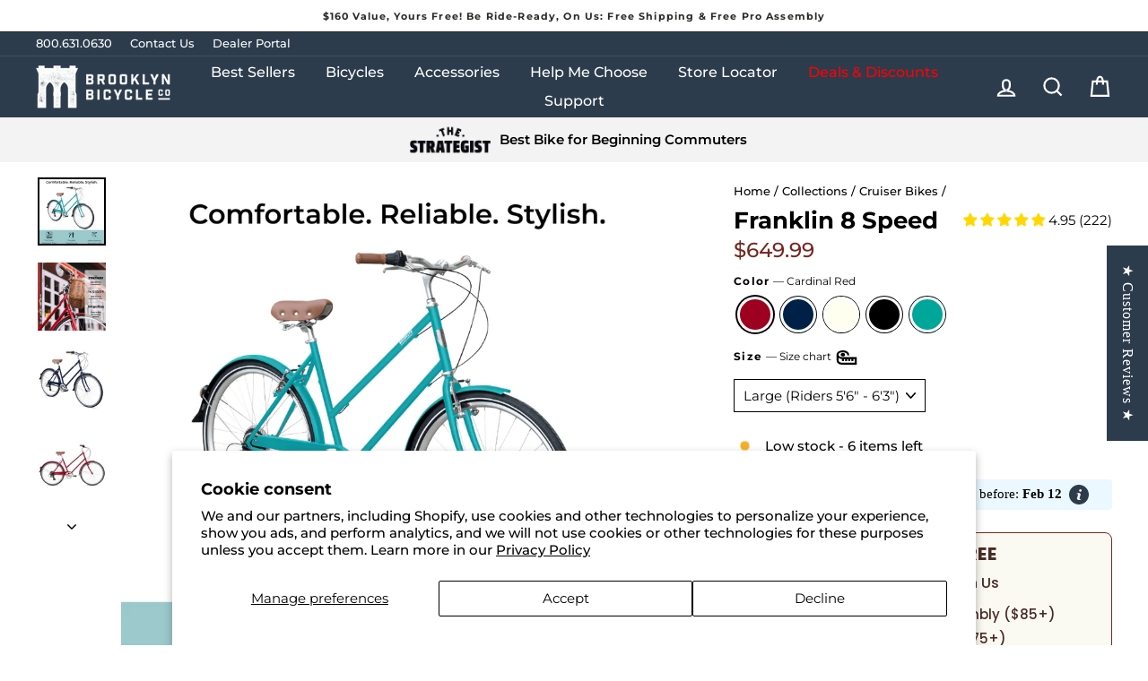

--- FILE ---
content_type: text/html; charset=utf-8
request_url: https://www.brooklynbicycleco.com/collections/cruiser-bikes/products/franklin-8
body_size: 127323
content:
<!doctype html>

<html class="no-js" lang="en" dir="ltr">
  <head>
    



    <!-- AMPIFY-ME:START -->
    
    <!-- AMPIFY-ME:END -->

    <meta charset="utf-8">
    <meta http-equiv="X-UA-Compatible" content="IE=edge,chrome=1">
    <meta name="viewport" content="width=device-width,initial-scale=1">
    <meta name="theme-color" content="#000000">
    <link rel="canonical" href="https://www.brooklynbicycleco.com/products/franklin-8">
    <link rel="preconnect" href="https://cdn.shopify.com" crossorigin>
    <link rel="preconnect" href="https://fonts.shopifycdn.com" crossorigin>
    <link rel="dns-prefetch" href="https://productreviews.shopifycdn.com">
    <link rel="dns-prefetch" href="https://ajax.googleapis.com">
    <link rel="dns-prefetch" href="https://maps.googleapis.com">
    <link rel="dns-prefetch" href="https://maps.gstatic.com"><link rel="shortcut icon" href="//www.brooklynbicycleco.com/cdn/shop/files/BBCo-Favicon_32x32.png?v=1738164174" type="image/png"><title>Step Through Bike | Women&#39;s Bike
&ndash; Brooklyn Bicycle Co.
</title>
<meta name="description" content="Taking care of business in subtle style—that’s our Franklin eight speed city commuter. A classic step through bike that accommodates every wardrobe."><meta property="og:site_name" content="Brooklyn Bicycle Co.">
  <meta property="og:url" content="https://www.brooklynbicycleco.com/products/franklin-8">
  <meta property="og:title" content="Franklin 8 Speed">
  <meta property="og:type" content="product">
  <meta property="og:description" content="Taking care of business in subtle style—that’s our Franklin eight speed city commuter. A classic step through bike that accommodates every wardrobe."><meta property="og:image" content="http://www.brooklynbicycleco.com/cdn/shop/files/franklin-8-speed-1216858988.png?v=1768508349">
    <meta property="og:image:secure_url" content="https://www.brooklynbicycleco.com/cdn/shop/files/franklin-8-speed-1216858988.png?v=1768508349">
    <meta property="og:image:width" content="1080">
    <meta property="og:image:height" content="1080"><meta name="twitter:site" content="@">
  <meta name="twitter:card" content="summary_large_image">
  <meta name="twitter:title" content="Franklin 8 Speed">
  <meta name="twitter:description" content="Taking care of business in subtle style—that’s our Franklin eight speed city commuter. A classic step through bike that accommodates every wardrobe.">
<style data-shopify>@font-face {
  font-family: Montserrat;
  font-weight: 500;
  font-style: normal;
  font-display: swap;
  src: url("//www.brooklynbicycleco.com/cdn/fonts/montserrat/montserrat_n5.07ef3781d9c78c8b93c98419da7ad4fbeebb6635.woff2") format("woff2"),
       url("//www.brooklynbicycleco.com/cdn/fonts/montserrat/montserrat_n5.adf9b4bd8b0e4f55a0b203cdd84512667e0d5e4d.woff") format("woff");
}

  @font-face {
  font-family: Montserrat;
  font-weight: 500;
  font-style: normal;
  font-display: swap;
  src: url("//www.brooklynbicycleco.com/cdn/fonts/montserrat/montserrat_n5.07ef3781d9c78c8b93c98419da7ad4fbeebb6635.woff2") format("woff2"),
       url("//www.brooklynbicycleco.com/cdn/fonts/montserrat/montserrat_n5.adf9b4bd8b0e4f55a0b203cdd84512667e0d5e4d.woff") format("woff");
}


  @font-face {
  font-family: Montserrat;
  font-weight: 600;
  font-style: normal;
  font-display: swap;
  src: url("//www.brooklynbicycleco.com/cdn/fonts/montserrat/montserrat_n6.1326b3e84230700ef15b3a29fb520639977513e0.woff2") format("woff2"),
       url("//www.brooklynbicycleco.com/cdn/fonts/montserrat/montserrat_n6.652f051080eb14192330daceed8cd53dfdc5ead9.woff") format("woff");
}

  @font-face {
  font-family: Montserrat;
  font-weight: 500;
  font-style: italic;
  font-display: swap;
  src: url("//www.brooklynbicycleco.com/cdn/fonts/montserrat/montserrat_i5.d3a783eb0cc26f2fda1e99d1dfec3ebaea1dc164.woff2") format("woff2"),
       url("//www.brooklynbicycleco.com/cdn/fonts/montserrat/montserrat_i5.76d414ea3d56bb79ef992a9c62dce2e9063bc062.woff") format("woff");
}

  @font-face {
  font-family: Montserrat;
  font-weight: 600;
  font-style: italic;
  font-display: swap;
  src: url("//www.brooklynbicycleco.com/cdn/fonts/montserrat/montserrat_i6.e90155dd2f004112a61c0322d66d1f59dadfa84b.woff2") format("woff2"),
       url("//www.brooklynbicycleco.com/cdn/fonts/montserrat/montserrat_i6.41470518d8e9d7f1bcdd29a447c2397e5393943f.woff") format("woff");
}

</style><link href="//www.brooklynbicycleco.com/cdn/shop/t/308/assets/theme.css?v=40143004474948802061766079953" rel="stylesheet" type="text/css" media="all" />
    <link href="//www.brooklynbicycleco.com/cdn/shop/t/308/assets/style.css?v=62068340746691189561750241661" rel="stylesheet" type="text/css" media="all" />
    <link href="//www.brooklynbicycleco.com/cdn/shop/t/308/assets/custom.css?v=20570644033701824251764013945" rel="stylesheet" type="text/css" media="all" />
    <link href="//www.brooklynbicycleco.com/cdn/shop/t/308/assets/cart-drawer.css?v=102835197676727907661750241661" rel="stylesheet" type="text/css" media="all" />
    





<style data-shopify>:root {
    --typeHeaderPrimary: Montserrat;
    --typeHeaderFallback: sans-serif;
    --typeHeaderSize: 31px;
    --typeHeaderWeight: 500;
    --typeHeaderLineHeight: 1.1;
    --typeHeaderSpacing: 0.0em;

    --typeBasePrimary:Montserrat;
    --typeBaseFallback:sans-serif;
    --typeBaseSize: 15px;
    --typeBaseWeight: 500;
    --typeBaseSpacing: 0.0em;
    --typeBaseLineHeight: 1.3;

    --typeCollectionTitle: 23px;

    --iconWeight: 5px;
    --iconLinecaps: miter;

    
      --buttonRadius: 3px;
    

    --colorGridOverlayOpacity: 0.1;
  }

  .placeholder-content {
    background-image: linear-gradient(100deg, #ffffff 40%, #f7f7f7 63%, #ffffff 79%);
  }</style><script>
      document.documentElement.className = document.documentElement.className.replace('no-js', 'js');

      window.theme = window.theme || {};
      theme.routes = {
        home: "/",
        cart: "/cart.js",
        cartPage: "/cart",
        cartAdd: "/cart/add.js",
        cartChange: "/cart/change.js",
        search: "/search",
        predictive_url: "/search/suggest"
      };
      theme.strings = {
        soldOut: "Sold Out",
        unavailable: "Unavailable",
        inStockLabel: "In stock, ready to ship",
        oneStockLabel: "Low stock - [count] item left",
        otherStockLabel: "Low stock - [count] items left",
        willNotShipUntil: "Ready to ship [date]",
        willBeInStockAfter: "Back in stock [date]",
        waitingForStock: "Inventory on the way",
        savePrice: "Save [saved_amount]",
        cartEmpty: "Your cart is currently empty.",
        cartTermsConfirmation: "You must agree with the terms and conditions of sales to checkout",
        searchCollections: "Collections:",
        searchPages: "Pages:",
        searchArticles: "Articles:",
        productFrom: "from ",
        maxQuantity: "You can only have [quantity] of [title] in your cart."
      };
      theme.settings = {
        cartType: "drawer",
        isCustomerTemplate: false,
        moneyFormat: "${{amount}}",
        saveType: "dollar",
        productImageSize: "square",
        productImageCover: false,
        predictiveSearch: true,
        predictiveSearchType: "product,article,page,collection",
        predictiveSearchVendor: false,
        predictiveSearchPrice: false,
        quickView: true,
        themeName: 'Impulse',
        themeVersion: "7.2.0"
      };
    </script>

    <script>window.performance && window.performance.mark && window.performance.mark('shopify.content_for_header.start');</script><meta name="google-site-verification" content="ouWPKDYsrmZSguej_eeyr8hWqZ4iVwkkuQMGwmcIAT0">
<meta name="facebook-domain-verification" content="npdnxv3wiiyfq934p2qdhkl8bv1oru">
<meta id="shopify-digital-wallet" name="shopify-digital-wallet" content="/7739113/digital_wallets/dialog">
<meta name="shopify-checkout-api-token" content="60346b59ad317844a57fbb3b17201adc">
<meta id="in-context-paypal-metadata" data-shop-id="7739113" data-venmo-supported="false" data-environment="production" data-locale="en_US" data-paypal-v4="true" data-currency="USD">
<link rel="alternate" type="application/json+oembed" href="https://www.brooklynbicycleco.com/products/franklin-8.oembed">
<script async="async" src="/checkouts/internal/preloads.js?locale=en-US"></script>
<link rel="preconnect" href="https://shop.app" crossorigin="anonymous">
<script async="async" src="https://shop.app/checkouts/internal/preloads.js?locale=en-US&shop_id=7739113" crossorigin="anonymous"></script>
<script id="shopify-features" type="application/json">{"accessToken":"60346b59ad317844a57fbb3b17201adc","betas":["rich-media-storefront-analytics"],"domain":"www.brooklynbicycleco.com","predictiveSearch":true,"shopId":7739113,"locale":"en"}</script>
<script>var Shopify = Shopify || {};
Shopify.shop = "brooklyn-bike-co.myshopify.com";
Shopify.locale = "en";
Shopify.currency = {"active":"USD","rate":"1.0"};
Shopify.country = "US";
Shopify.theme = {"name":"Live - Impulse - Theme 10\/1\/2025","id":126936219728,"schema_name":"Impulse","schema_version":"7.2.0","theme_store_id":null,"role":"main"};
Shopify.theme.handle = "null";
Shopify.theme.style = {"id":null,"handle":null};
Shopify.cdnHost = "www.brooklynbicycleco.com/cdn";
Shopify.routes = Shopify.routes || {};
Shopify.routes.root = "/";</script>
<script type="module">!function(o){(o.Shopify=o.Shopify||{}).modules=!0}(window);</script>
<script>!function(o){function n(){var o=[];function n(){o.push(Array.prototype.slice.apply(arguments))}return n.q=o,n}var t=o.Shopify=o.Shopify||{};t.loadFeatures=n(),t.autoloadFeatures=n()}(window);</script>
<script>
  window.ShopifyPay = window.ShopifyPay || {};
  window.ShopifyPay.apiHost = "shop.app\/pay";
  window.ShopifyPay.redirectState = null;
</script>
<script id="shop-js-analytics" type="application/json">{"pageType":"product"}</script>
<script defer="defer" async type="module" src="//www.brooklynbicycleco.com/cdn/shopifycloud/shop-js/modules/v2/client.init-shop-cart-sync_BN7fPSNr.en.esm.js"></script>
<script defer="defer" async type="module" src="//www.brooklynbicycleco.com/cdn/shopifycloud/shop-js/modules/v2/chunk.common_Cbph3Kss.esm.js"></script>
<script defer="defer" async type="module" src="//www.brooklynbicycleco.com/cdn/shopifycloud/shop-js/modules/v2/chunk.modal_DKumMAJ1.esm.js"></script>
<script type="module">
  await import("//www.brooklynbicycleco.com/cdn/shopifycloud/shop-js/modules/v2/client.init-shop-cart-sync_BN7fPSNr.en.esm.js");
await import("//www.brooklynbicycleco.com/cdn/shopifycloud/shop-js/modules/v2/chunk.common_Cbph3Kss.esm.js");
await import("//www.brooklynbicycleco.com/cdn/shopifycloud/shop-js/modules/v2/chunk.modal_DKumMAJ1.esm.js");

  window.Shopify.SignInWithShop?.initShopCartSync?.({"fedCMEnabled":true,"windoidEnabled":true});

</script>
<script defer="defer" async type="module" src="//www.brooklynbicycleco.com/cdn/shopifycloud/shop-js/modules/v2/client.payment-terms_BxzfvcZJ.en.esm.js"></script>
<script defer="defer" async type="module" src="//www.brooklynbicycleco.com/cdn/shopifycloud/shop-js/modules/v2/chunk.common_Cbph3Kss.esm.js"></script>
<script defer="defer" async type="module" src="//www.brooklynbicycleco.com/cdn/shopifycloud/shop-js/modules/v2/chunk.modal_DKumMAJ1.esm.js"></script>
<script type="module">
  await import("//www.brooklynbicycleco.com/cdn/shopifycloud/shop-js/modules/v2/client.payment-terms_BxzfvcZJ.en.esm.js");
await import("//www.brooklynbicycleco.com/cdn/shopifycloud/shop-js/modules/v2/chunk.common_Cbph3Kss.esm.js");
await import("//www.brooklynbicycleco.com/cdn/shopifycloud/shop-js/modules/v2/chunk.modal_DKumMAJ1.esm.js");

  
</script>
<script>
  window.Shopify = window.Shopify || {};
  if (!window.Shopify.featureAssets) window.Shopify.featureAssets = {};
  window.Shopify.featureAssets['shop-js'] = {"shop-cart-sync":["modules/v2/client.shop-cart-sync_CJVUk8Jm.en.esm.js","modules/v2/chunk.common_Cbph3Kss.esm.js","modules/v2/chunk.modal_DKumMAJ1.esm.js"],"init-fed-cm":["modules/v2/client.init-fed-cm_7Fvt41F4.en.esm.js","modules/v2/chunk.common_Cbph3Kss.esm.js","modules/v2/chunk.modal_DKumMAJ1.esm.js"],"init-shop-email-lookup-coordinator":["modules/v2/client.init-shop-email-lookup-coordinator_Cc088_bR.en.esm.js","modules/v2/chunk.common_Cbph3Kss.esm.js","modules/v2/chunk.modal_DKumMAJ1.esm.js"],"init-windoid":["modules/v2/client.init-windoid_hPopwJRj.en.esm.js","modules/v2/chunk.common_Cbph3Kss.esm.js","modules/v2/chunk.modal_DKumMAJ1.esm.js"],"shop-button":["modules/v2/client.shop-button_B0jaPSNF.en.esm.js","modules/v2/chunk.common_Cbph3Kss.esm.js","modules/v2/chunk.modal_DKumMAJ1.esm.js"],"shop-cash-offers":["modules/v2/client.shop-cash-offers_DPIskqss.en.esm.js","modules/v2/chunk.common_Cbph3Kss.esm.js","modules/v2/chunk.modal_DKumMAJ1.esm.js"],"shop-toast-manager":["modules/v2/client.shop-toast-manager_CK7RT69O.en.esm.js","modules/v2/chunk.common_Cbph3Kss.esm.js","modules/v2/chunk.modal_DKumMAJ1.esm.js"],"init-shop-cart-sync":["modules/v2/client.init-shop-cart-sync_BN7fPSNr.en.esm.js","modules/v2/chunk.common_Cbph3Kss.esm.js","modules/v2/chunk.modal_DKumMAJ1.esm.js"],"init-customer-accounts-sign-up":["modules/v2/client.init-customer-accounts-sign-up_CfPf4CXf.en.esm.js","modules/v2/client.shop-login-button_DeIztwXF.en.esm.js","modules/v2/chunk.common_Cbph3Kss.esm.js","modules/v2/chunk.modal_DKumMAJ1.esm.js"],"pay-button":["modules/v2/client.pay-button_CgIwFSYN.en.esm.js","modules/v2/chunk.common_Cbph3Kss.esm.js","modules/v2/chunk.modal_DKumMAJ1.esm.js"],"init-customer-accounts":["modules/v2/client.init-customer-accounts_DQ3x16JI.en.esm.js","modules/v2/client.shop-login-button_DeIztwXF.en.esm.js","modules/v2/chunk.common_Cbph3Kss.esm.js","modules/v2/chunk.modal_DKumMAJ1.esm.js"],"avatar":["modules/v2/client.avatar_BTnouDA3.en.esm.js"],"init-shop-for-new-customer-accounts":["modules/v2/client.init-shop-for-new-customer-accounts_CsZy_esa.en.esm.js","modules/v2/client.shop-login-button_DeIztwXF.en.esm.js","modules/v2/chunk.common_Cbph3Kss.esm.js","modules/v2/chunk.modal_DKumMAJ1.esm.js"],"shop-follow-button":["modules/v2/client.shop-follow-button_BRMJjgGd.en.esm.js","modules/v2/chunk.common_Cbph3Kss.esm.js","modules/v2/chunk.modal_DKumMAJ1.esm.js"],"checkout-modal":["modules/v2/client.checkout-modal_B9Drz_yf.en.esm.js","modules/v2/chunk.common_Cbph3Kss.esm.js","modules/v2/chunk.modal_DKumMAJ1.esm.js"],"shop-login-button":["modules/v2/client.shop-login-button_DeIztwXF.en.esm.js","modules/v2/chunk.common_Cbph3Kss.esm.js","modules/v2/chunk.modal_DKumMAJ1.esm.js"],"lead-capture":["modules/v2/client.lead-capture_DXYzFM3R.en.esm.js","modules/v2/chunk.common_Cbph3Kss.esm.js","modules/v2/chunk.modal_DKumMAJ1.esm.js"],"shop-login":["modules/v2/client.shop-login_CA5pJqmO.en.esm.js","modules/v2/chunk.common_Cbph3Kss.esm.js","modules/v2/chunk.modal_DKumMAJ1.esm.js"],"payment-terms":["modules/v2/client.payment-terms_BxzfvcZJ.en.esm.js","modules/v2/chunk.common_Cbph3Kss.esm.js","modules/v2/chunk.modal_DKumMAJ1.esm.js"]};
</script>
<script>(function() {
  var isLoaded = false;
  function asyncLoad() {
    if (isLoaded) return;
    isLoaded = true;
    var urls = ["https:\/\/sdk.postscript.io\/sdk-script-loader.bundle.js?shopId=685726\u0026shop=brooklyn-bike-co.myshopify.com","\/\/cdn.shopify.com\/proxy\/4819c3d81d8e94f4ac673974107119ad1eff5a8d40d32fca37278005f90a2ce6\/cdn.amplitude.com\/script\/394b271641eb08e7624d5d49b8ac4020.js?library=shopify\u0026shop=brooklyn-bike-co.myshopify.com\u0026sp-cache-control=cHVibGljLCBtYXgtYWdlPTkwMA"];
    for (var i = 0; i < urls.length; i++) {
      var s = document.createElement('script');
      s.type = 'text/javascript';
      s.async = true;
      s.src = urls[i];
      var x = document.getElementsByTagName('script')[0];
      x.parentNode.insertBefore(s, x);
    }
  };
  if(window.attachEvent) {
    window.attachEvent('onload', asyncLoad);
  } else {
    window.addEventListener('load', asyncLoad, false);
  }
})();</script>
<script id="__st">var __st={"a":7739113,"offset":-18000,"reqid":"96ca021d-9a0c-413b-a3bc-321c3a750bc2-1769764058","pageurl":"www.brooklynbicycleco.com\/collections\/cruiser-bikes\/products\/franklin-8","u":"3f82d5dca06a","p":"product","rtyp":"product","rid":457179405};</script>
<script>window.ShopifyPaypalV4VisibilityTracking = true;</script>
<script id="captcha-bootstrap">!function(){'use strict';const t='contact',e='account',n='new_comment',o=[[t,t],['blogs',n],['comments',n],[t,'customer']],c=[[e,'customer_login'],[e,'guest_login'],[e,'recover_customer_password'],[e,'create_customer']],r=t=>t.map((([t,e])=>`form[action*='/${t}']:not([data-nocaptcha='true']) input[name='form_type'][value='${e}']`)).join(','),a=t=>()=>t?[...document.querySelectorAll(t)].map((t=>t.form)):[];function s(){const t=[...o],e=r(t);return a(e)}const i='password',u='form_key',d=['recaptcha-v3-token','g-recaptcha-response','h-captcha-response',i],f=()=>{try{return window.sessionStorage}catch{return}},m='__shopify_v',_=t=>t.elements[u];function p(t,e,n=!1){try{const o=window.sessionStorage,c=JSON.parse(o.getItem(e)),{data:r}=function(t){const{data:e,action:n}=t;return t[m]||n?{data:e,action:n}:{data:t,action:n}}(c);for(const[e,n]of Object.entries(r))t.elements[e]&&(t.elements[e].value=n);n&&o.removeItem(e)}catch(o){console.error('form repopulation failed',{error:o})}}const l='form_type',E='cptcha';function T(t){t.dataset[E]=!0}const w=window,h=w.document,L='Shopify',v='ce_forms',y='captcha';let A=!1;((t,e)=>{const n=(g='f06e6c50-85a8-45c8-87d0-21a2b65856fe',I='https://cdn.shopify.com/shopifycloud/storefront-forms-hcaptcha/ce_storefront_forms_captcha_hcaptcha.v1.5.2.iife.js',D={infoText:'Protected by hCaptcha',privacyText:'Privacy',termsText:'Terms'},(t,e,n)=>{const o=w[L][v],c=o.bindForm;if(c)return c(t,g,e,D).then(n);var r;o.q.push([[t,g,e,D],n]),r=I,A||(h.body.append(Object.assign(h.createElement('script'),{id:'captcha-provider',async:!0,src:r})),A=!0)});var g,I,D;w[L]=w[L]||{},w[L][v]=w[L][v]||{},w[L][v].q=[],w[L][y]=w[L][y]||{},w[L][y].protect=function(t,e){n(t,void 0,e),T(t)},Object.freeze(w[L][y]),function(t,e,n,w,h,L){const[v,y,A,g]=function(t,e,n){const i=e?o:[],u=t?c:[],d=[...i,...u],f=r(d),m=r(i),_=r(d.filter((([t,e])=>n.includes(e))));return[a(f),a(m),a(_),s()]}(w,h,L),I=t=>{const e=t.target;return e instanceof HTMLFormElement?e:e&&e.form},D=t=>v().includes(t);t.addEventListener('submit',(t=>{const e=I(t);if(!e)return;const n=D(e)&&!e.dataset.hcaptchaBound&&!e.dataset.recaptchaBound,o=_(e),c=g().includes(e)&&(!o||!o.value);(n||c)&&t.preventDefault(),c&&!n&&(function(t){try{if(!f())return;!function(t){const e=f();if(!e)return;const n=_(t);if(!n)return;const o=n.value;o&&e.removeItem(o)}(t);const e=Array.from(Array(32),(()=>Math.random().toString(36)[2])).join('');!function(t,e){_(t)||t.append(Object.assign(document.createElement('input'),{type:'hidden',name:u})),t.elements[u].value=e}(t,e),function(t,e){const n=f();if(!n)return;const o=[...t.querySelectorAll(`input[type='${i}']`)].map((({name:t})=>t)),c=[...d,...o],r={};for(const[a,s]of new FormData(t).entries())c.includes(a)||(r[a]=s);n.setItem(e,JSON.stringify({[m]:1,action:t.action,data:r}))}(t,e)}catch(e){console.error('failed to persist form',e)}}(e),e.submit())}));const S=(t,e)=>{t&&!t.dataset[E]&&(n(t,e.some((e=>e===t))),T(t))};for(const o of['focusin','change'])t.addEventListener(o,(t=>{const e=I(t);D(e)&&S(e,y())}));const B=e.get('form_key'),M=e.get(l),P=B&&M;t.addEventListener('DOMContentLoaded',(()=>{const t=y();if(P)for(const e of t)e.elements[l].value===M&&p(e,B);[...new Set([...A(),...v().filter((t=>'true'===t.dataset.shopifyCaptcha))])].forEach((e=>S(e,t)))}))}(h,new URLSearchParams(w.location.search),n,t,e,['guest_login'])})(!0,!0)}();</script>
<script integrity="sha256-4kQ18oKyAcykRKYeNunJcIwy7WH5gtpwJnB7kiuLZ1E=" data-source-attribution="shopify.loadfeatures" defer="defer" src="//www.brooklynbicycleco.com/cdn/shopifycloud/storefront/assets/storefront/load_feature-a0a9edcb.js" crossorigin="anonymous"></script>
<script crossorigin="anonymous" defer="defer" src="//www.brooklynbicycleco.com/cdn/shopifycloud/storefront/assets/shopify_pay/storefront-65b4c6d7.js?v=20250812"></script>
<script data-source-attribution="shopify.dynamic_checkout.dynamic.init">var Shopify=Shopify||{};Shopify.PaymentButton=Shopify.PaymentButton||{isStorefrontPortableWallets:!0,init:function(){window.Shopify.PaymentButton.init=function(){};var t=document.createElement("script");t.src="https://www.brooklynbicycleco.com/cdn/shopifycloud/portable-wallets/latest/portable-wallets.en.js",t.type="module",document.head.appendChild(t)}};
</script>
<script data-source-attribution="shopify.dynamic_checkout.buyer_consent">
  function portableWalletsHideBuyerConsent(e){var t=document.getElementById("shopify-buyer-consent"),n=document.getElementById("shopify-subscription-policy-button");t&&n&&(t.classList.add("hidden"),t.setAttribute("aria-hidden","true"),n.removeEventListener("click",e))}function portableWalletsShowBuyerConsent(e){var t=document.getElementById("shopify-buyer-consent"),n=document.getElementById("shopify-subscription-policy-button");t&&n&&(t.classList.remove("hidden"),t.removeAttribute("aria-hidden"),n.addEventListener("click",e))}window.Shopify?.PaymentButton&&(window.Shopify.PaymentButton.hideBuyerConsent=portableWalletsHideBuyerConsent,window.Shopify.PaymentButton.showBuyerConsent=portableWalletsShowBuyerConsent);
</script>
<script data-source-attribution="shopify.dynamic_checkout.cart.bootstrap">document.addEventListener("DOMContentLoaded",(function(){function t(){return document.querySelector("shopify-accelerated-checkout-cart, shopify-accelerated-checkout")}if(t())Shopify.PaymentButton.init();else{new MutationObserver((function(e,n){t()&&(Shopify.PaymentButton.init(),n.disconnect())})).observe(document.body,{childList:!0,subtree:!0})}}));
</script>
<script id='scb4127' type='text/javascript' async='' src='https://www.brooklynbicycleco.com/cdn/shopifycloud/privacy-banner/storefront-banner.js'></script><link id="shopify-accelerated-checkout-styles" rel="stylesheet" media="screen" href="https://www.brooklynbicycleco.com/cdn/shopifycloud/portable-wallets/latest/accelerated-checkout-backwards-compat.css" crossorigin="anonymous">
<style id="shopify-accelerated-checkout-cart">
        #shopify-buyer-consent {
  margin-top: 1em;
  display: inline-block;
  width: 100%;
}

#shopify-buyer-consent.hidden {
  display: none;
}

#shopify-subscription-policy-button {
  background: none;
  border: none;
  padding: 0;
  text-decoration: underline;
  font-size: inherit;
  cursor: pointer;
}

#shopify-subscription-policy-button::before {
  box-shadow: none;
}

      </style>

<script>window.performance && window.performance.mark && window.performance.mark('shopify.content_for_header.end');</script>



<script async src="https://cdn.amplitude.com/libs/analytics-browser-2.11.1-min.js.gz"></script><script src="https://cdn.amplitude.com/libs/plugin-session-replay-browser-1.23.2-min.js.gz"></script><script>window.amplitude.add(window.sessionReplay.plugin({sampleRate: 1}));window.amplitude.init('394b271641eb08e7624d5d49b8ac4020', {"autocapture":{"elementInteractions":true}});</script>



    <script src="//www.brooklynbicycleco.com/cdn/shop/t/308/assets/vendor-scripts-v11.js" defer="defer"></script>

    

    <script src="//www.brooklynbicycleco.com/cdn/shop/t/308/assets/theme.js?v=86393804032534743691764244565" defer="defer"></script>
    <script src="//www.brooklynbicycleco.com/cdn/shop/t/308/assets/custom.js?v=182690131875013047381750241661" defer="defer"></script>

    <!-- Klaviyo Out of Stock Code Start-->

<script  src="https://static.klaviyo.com/onsite/js/klaviyo.js?company_id=KUyM7F" defer="defer"></script>
<script defer="defer">!function(){if(!window.klaviyo){window._klOnsite=window._klOnsite||[];try{window.klaviyo=new Proxy({},{get:function(n,i){return"push"===i?function(){var n;(n=window._klOnsite).push.apply(n,arguments)}:function(){for(var n=arguments.length,o=new Array(n),w=0;w<n;w++)o[w]=arguments[w];var t="function"==typeof o[o.length-1]?o.pop():void 0,e=new Promise((function(n){window._klOnsite.push([i].concat(o,[function(i){t&&t(i),n(i)}]))}));return e}}})}catch(n){window.klaviyo=window.klaviyo||[],window.klaviyo.push=function(){var n;(n=window._klOnsite).push.apply(n,arguments)}}}}();</script>

<script src="https://a.klaviyo.com/media/js/onsite/onsite.js"></script>

<script>

    var klaviyo = klaviyo || [];
    klaviyo.init({
        account: "KUyM7F",
        list: 'W3m7BN',
        platform: "shopify",
        display_on_policy_continue: false ,
        exclude_on_tags: 'exbis'
    });
    klaviyo.enable('backinstock',{
        trigger: {
            product_page_text: 'Notify Me When Restocked',
            product_page_class: 'btn',
            product_page_text_align: 'center',
            product_page_margin_top: '15px',
            replace_sold_out: false
        },
        modal: {
            headline: '{product_name}',
            body_content: 'Register to receive a notification when this item comes back in stock.',
            email_field_label: 'Email',

            button_label: 'Notify me when restocked',
            subscription_success_label: 'You\'re in! We\'ll let you know when it\'s back.',

            footer_content: '',
            close_label: 'Close',

            additional_styles: "@import url('https://fonts.googleapis.com/css?family=Helvetica+Neue');",
            font_family: '"Helvetica Neue", Helvetica, Arial, sans-serif;',

            drop_background_color: '#000',
            background_color: '#fff',
            text_color: '#222',
            button_text_color: '#fff',
            button_background_color: '#439fdb',
            close_button_color: '#ccc',
            error_background_color: '#fcd6d7',
            error_text_color: '#C72E2F',
            success_background_color: '#d3efcd',
            success_text_color: '#1B9500'
        }
    });
</script>
<!-- End Klaviyo Code -->








    

    

    <!-- "snippets/shogun-head.liquid" was not rendered, the associated app was uninstalled -->

    <script>
      function updateEstimatedArrival() {
        const addButton = document.querySelector('button[name="add"]');
        const estimatedArrival = document.querySelector('.estimated--arrival__wrapper');

        if (addButton && estimatedArrival) {
          if (addButton.disabled) {
            estimatedArrival.classList.add('hide');
          } else {
            estimatedArrival.classList.remove('hide');
          }
        }
      }

      document.addEventListener('variant:change', function (event) {
        console.log('Variant changed:', event.detail);
        updateEstimatedArrival();
      });
    </script>

    <img src="https://tracker.metricool.com/c3po.jpg?hash=e9a976194ec12a3d4ceaa9006ef0f2b4">
    <script type="text/javascript">
      (function (c, l, a, r, i, t, y) {
        c[a] =
          c[a] ||
          function () {
            (c[a].q = c[a].q || []).push(arguments);
          };
        t = l.createElement(r);
        t.async = 1;
        t.src = 'https://www.clarity.ms/tag/' + i;
        y = l.getElementsByTagName(r)[0];
        y.parentNode.insertBefore(t, y);
      })(window, document, 'clarity', 'script', 'j5efqtpppq');
    </script>

    <script>
      window._template = {
        directory: "",
        name: "product",
        suffix: "franklin__8"
      };
      window.Shopify = window.Shopify || {theme: {id: 126936219728, role: 'main' } };
    </script>

    <link rel="stylesheet" href="https://cdn.jsdelivr.net/npm/swiper@8/swiper-bundle.min.css" />

<script src="https://cdn.jsdelivr.net/npm/swiper@8/swiper-bundle.min.js"></script>

    <link href="//www.brooklynbicycleco.com/cdn/shop/t/308/assets/hoox-base.css?v=47559233768358326461750241661" rel="stylesheet" type="text/css" media="all" />
  <!-- BEGIN app block: shopify://apps/comparable-products/blocks/compare_products/a0463732-e49b-4c6e-b22b-3158b9b069a8 --><link rel="stylesheet" href="https://cdn.shopify.com/extensions/019beae4-0722-7dae-9478-15df494568ab/comparable-139/assets/comparable.css" id="comparable-main-styles" /><script src="https://cdn.shopify.com/extensions/019beae4-0722-7dae-9478-15df494568ab/comparable-139/assets/collection.js" type="text/javascript" defer></script>
<script>
  var comparableVars = {
    moneyFormat: "${{amount}}",
    comparableTableUrl: "https://cdn.shopify.com/extensions/019beae4-0722-7dae-9478-15df494568ab/comparable-139/assets/table.js",
    analyticsUrl: "https://cdn.shopify.com/extensions/019beae4-0722-7dae-9478-15df494568ab/comparable-139/assets/analytics.js",
    serverDomain: 'comparable.zubrcommerce.com',
    productOptionsLoaded:true,
    pageType: "product",productPage: {
        id: 457179405,
        comparisonOptions:null},}
  var comparableConfig = {"enabled":true,"embed":true,"enableStickyButton":true,"compareFields":{"price":true,"vendor":false,"productType":false,"tags":false,"description":false,"addToCart":true,"enableOnAllOptions":true,"options":[]},"shopifyFields":{"price":{"enabled":true,"label":"Price","highlight":null},"vendor":{"enabled":false,"label":"Vendor","highlight":null},"productType":{"enabled":false,"label":"Product Type","highlight":null},"description":{"enabled":false,"label":"Description","highlight":null},"tags":{"enabled":false,"label":"Tags","highlight":null},"sku":{"enabled":false,"label":"SKU","highlight":null}},"stickyButton":{"enabled":true,"alwaysShowIfProductsInCompare":true,"content":"text-icon","useIcon":true,"mobileOnlyIcon":true,"position":"left-bottom","iconSvg":"<?xml version=\"1.0\" encoding=\"iso-8859-1\"?>\n<svg version=\"1.1\" xmlns=\"http://www.w3.org/2000/svg\" xmlns:xlink=\"http://www.w3.org/1999/xlink\" x=\"0px\" y=\"0px\"\n   viewBox=\"0 0 442.852 442.852\" style=\"enable-background:new 0 0 442.852 442.852;\" xml:space=\"preserve\">\n<path d=\"M429.958,288.314l-49.446-137.153c12.872-4.326,22.148-16.482,22.148-30.811c0-17.955-14.551-32.505-32.505-32.505\n  c-0.92,0-1.828,0.048-2.728,0.123c-46.602,2.728-91.716,4.142-136.726,4.304l-9.273-40.846l-9.274,40.841\n  c-45.033-0.186-90.156-1.62-136.75-4.301c-0.893-0.074-1.793-0.121-2.705-0.121c-17.955,0-32.505,14.551-32.505,32.505\n  c0,14.329,9.274,26.485,22.147,30.811L12.895,288.314H0c0,18.292,33.026,33.119,73.766,33.119c40.739,0,73.759-14.827,73.759-33.119\n  h-12.888L84.939,150.462c11.881-4.836,20.264-16.493,20.264-30.112c0-5.62-1.427-10.905-3.937-15.516\n  c31.085,16.548,67.626,25.801,104.831,27.776l1.867,163.831c-4.194,3.025-7.328,7.422-8.746,12.537\n  c-4.264,5.055-6.839,11.582-6.839,18.712c0,8.001,3.237,15.246,8.473,20.499c-1.579,3.122-2.475,6.649-2.475,10.387\n  c0,0.551,0.026,1.096,0.064,1.637c-28.88,4.186-51.77,16.057-60.336,31.213h166.639c-8.565-15.156-31.456-27.027-60.336-31.213\n  c0.038-0.542,0.064-1.086,0.064-1.637c0-3.738-0.896-7.265-2.475-10.387c5.235-5.252,8.473-12.497,8.473-20.499\n  c0-7.13-2.575-13.657-6.839-18.712c-1.417-5.115-4.551-9.512-8.744-12.536l1.865-163.846c37.228-2.012,73.785-11.303,104.868-27.827\n  c-2.532,4.627-3.974,9.936-3.974,15.582c0,13.619,8.382,25.276,20.264,30.112l-49.697,137.852h-12.889\n  c0,18.292,33.021,33.119,73.76,33.119c40.738,0,73.766-14.827,73.766-33.119H429.958z M68.766,288.314H23.524l45.242-125.49V288.314\n  z M124.008,288.314H78.766v-125.49L124.008,288.314z M374.086,162.824l45.242,125.49h-45.242V162.824z M364.086,162.824v125.49\n  h-45.241L364.086,162.824z\"/>\n</svg>\n","rotate":"","inline":false},"floatControls":{"enabled":true,"position":"under-card","elementType":"checkbox","floatX":6,"floatY":6,"icon":"","showOnHover":false,"addToCompareClass":"","inComparisonClass":"","elementTag":"span","targetWrapSelector":".grid-item__content, .card-wrapper, .product-card, .productitem","targetAction":"appendChild","alignUnderCardElement":"center"},"customControls":{"enabled":false},"enablePages":{"enableOnAllCollections":false,"enableOnProductPages":false,"exceptCollections":["city-bikes","classic-bikes","comfort-bikes","cruiser-bikes","hybrid-bikes","upright-bikes","urban-bikes","bike-compare","mens-bikes","womens-bikes","dutch-bikes","franklin-collection","wythe-collection","diamond-frame-bicycles","commuter-bikes","step-through-bikes","all-bicycles","best-selling-bicycles","summer-sale"],"enableOnHomepage":false,"enableOnAnyPage":false,"exceptPages":[],"searchPage":false,"enableOnBlog":false},"styles":{"collectionCompareBtnBcolor":"#762821","collectionCompareBtnContent":"text-icon","collectionCompareBtnTextColor":"#ffffff","collectionCompareBtnPosition":"left-bottom","collectionXIconPosition":"left","barActionsPosition":"left","barHideWidgets":true,"barBlockProductLinks":true,"barCompareBtnOutline":false,"barCloseBtnOutline":false,"barItemContent":["image","title"],"barItemContentInline":false,"tableMobileFixFirstColumn":false,"tableBestValueHighlightColor":"#ffffdf","tableAddToCartBackgroundColor":null,"tableSoldOutBackgroundColor":null,"tableGoToCheckoutColor":null,"tableGoToCheckoutUrl":"/cart","tableNoProductsUrl":"/collections/all","tableBooleanTrueColor":"#4d9902","tableBooleanFalseColor":"#b2b2b2","tableBorder":"separate","tableNoXBorder":false,"tableNoYBorder":false,"tableTextAlign":"left","tableDescriptionShowIcon":false,"tableCustomTitleExceptions":[],"tablePriceInTableCell":false,"tablePriceMinimumFractionDigits":0,"tablePrice":{"showOldPriceFirst":false},"tableSaleBadge":{"show":false,"inline":false,"style":"percent","text":"{value}% OFF","textColor":"#e65960","showBorder":true},"tableFullWidth":true,"tableScrollMinProducts":5},"bar":{"minItemsDisable":0},"table":{"fieldsOrder":["price","sku","vendor","productType","tags","description","productOptions","customOptions"],"backButton":{"enabled":false,"position":"before-table-centered","showIcon":true},"productInfo":{"button":{"type":"add_to_cart"},"showVariantsSelector":true,"showVariantsSelectorForLink":true,"showQuantity":false},"showOnlyDifferences":{"type":"toggle"},"stickyHeader":{"enabled":false,"content":["image","title"],"contentInline":false,"minimized":false},"nextBtnEnabled":false,"hideFirstColumn":false,"noFirstColumn":{"showOptionName":false},"useBunchLoad":false},"preselectedCompare":{"products":[]},"openInPopup":true,"selectors":{"product":{"image":""},"collection":{"wrap":""}}}
var comparableGroups = [{"name":"Frame","collapsed":false,"options":["Frame Style","Frame Material","Riding Posture","Handlebars","Stem","Height Range","Internal Cable Routing"]},{"name":"Drivetrain","collapsed":false,"options":["Gearing","Pedals","Chain Coating","Terrain"]},{"name":"Complements","collapsed":false,"options":["Saddle","Fenders?","Kickstand?","Rear Carrier?","Water Bottle Cage Compatible","Professional Assembly Included?"]},{"name":"Brakes & Wheels","collapsed":false,"options":["Brakes","Tire Size"]}];
  var comparableLocales = {"collection_compare_btn":"Compare","collection_float_btn":"Compare","collection_in_comparison_btn":"In comparison","bar_compare_btn":"Compare","bar_close_btn":"Close","bar_add_to_compare_btn":"Add to compare","page_add_to_cart":"Add to cart","page_go_to_checkout":"Go to checkout","page_sold_out":"Sold out","page_quantity":"Quantity","page_show_only_differences":"Show only differences","page_show_all_features":"Show all features","page_close_compare":"Back"};comparableLocales.collection_compare_btn = `Compare`;comparableLocales.collection_float_btn = `Compare`;comparableLocales.collection_in_comparison_btn = `In comparison`;
    comparableLocales.bar_compare_btn = `Compare`;
    comparableLocales.bar_close_btn = `Close`;
    comparableLocales.bar_add_to_compare_btn = `Add to compare`;
    comparableLocales.page_add_to_cart = `Add to cart`;
    comparableLocales.page_go_to_checkout = `Go to checkout`;
    comparableLocales.page_sold_out = `Sold out`;
    comparableLocales.page_quantity = `Quantity`;
    comparableLocales.page_show_only_differences = `Show only differences`;
    comparableLocales.page_show_all_features = `Show all features`;
    comparableLocales.page_close_compare = `Back`;function comparableLoadTableScript() {
    if(document.querySelector('[data-behavior="comparable-table-script"]')) {
      return
    }
    const scriptEl = document.createElement('script')
    scriptEl.src = comparableVars.comparableTableUrl
    scriptEl.dataset.behavior = 'comparable-table-script'
    document.body.append(scriptEl)
  }

  document.addEventListener('DOMContentLoaded', () => {
    if(document.querySelector('[data-behavior="comparable-table-wrap"], .comparable-selected-products, .comparable-product-variants, .comparable-product-options')) {
      comparableLoadTableScript()
    }
  });</script><script id="comparable-options">
    var comparableOptions = [{"id":12046,"name":"Frame Style","values":["Diamond Frame","Step-Through","Diamond","Step-through"],"withPriority":false,"isBoolean":false,"description":"","previewImage":false},{"id":12045,"name":"Frame Material","values":["Steel","Aluminum Alloy","Chromoly Steel","Double Butted Chromoly Steel","Double-Butted Chromoly Steel","High Tensile Steel","Chromoly","Smooth-Welded Aluminum"],"withPriority":false,"isBoolean":false,"description":"","previewImage":false},{"id":12356,"name":"Riding Posture","values":["Relaxed","Relaxed, Upright","Aggressive"],"withPriority":false,"isBoolean":false,"description":"","previewImage":false},{"id":12357,"name":"Handlebars","values":["Relaxed Ride","Upright & Sweptback","Sweptback","Flat","Riser"],"withPriority":false,"isBoolean":false,"description":"","previewImage":false},{"id":12358,"name":"Stem","values":["Quill","Threadless"],"withPriority":false,"isBoolean":false,"description":"","previewImage":false},{"id":12359,"name":"Height Range","values":["5'6\" - 6'3\"","5'0\" - 6'1\"","5'6\" - 6'4\"","4'11\" - 5'5\"","4'10\" - 5'7\"","5'0\" - 6'4\"","5'0\" - 6'3\"","5'4\" - 6'3\"","4'11\" - 6'3\""],"withPriority":false,"isBoolean":false,"description":"","previewImage":false},{"id":12360,"name":"Internal Cable Routing","values":["No","Yes"],"withPriority":false,"isBoolean":false,"description":"","previewImage":false},{"id":12361,"name":"Gearing","values":["1 x 8 External Rear Derailleur","1 x 7 External Rear Derailleur","3-speed Internal","1 x 9 External Rear Derailleur","No gearing; Fixie or freewheel","7-speed Internal","8-speed Internal"],"withPriority":false,"isBoolean":false,"description":"","previewImage":false},{"id":12362,"name":"Pedals","values":["Alloy pedals","Resin pedals with non-slip rubber insert","Alloy Pedals with non-slip rubber insert"],"withPriority":false,"isBoolean":false,"description":"","previewImage":false},{"id":12363,"name":"Chain Coating","values":["Rust-prohibitive coating","KMC Heavy Duty with EPT Rust Resistance"],"withPriority":false,"isBoolean":false,"description":"","previewImage":false},{"id":12364,"name":"Terrain","values":["Flat, Moderate Hilly, and Very Hilly","Flat & Moderately Hilly","Flat"],"withPriority":false,"isBoolean":false,"description":"","previewImage":false},{"id":12365,"name":"Saddle","values":["Selle Royal Touring Saddle","Selle Royal Comfort Sprung","Selle Royal Comfort Saddle","Selle Royal Comfort Saddle w/ scuffguard","Selle Royal Ergo Touring Saddle w/ scuffguard","Selle Royal Sprung Saddle","Selle Royal Sport Touring Saddle","Sprung Comfort Saddle","Comfort Saddle","Premium Touring Saddle with Decorative Stich Pattern"],"withPriority":false,"isBoolean":false,"description":"","previewImage":false},{"id":12366,"name":"Fenders?","values":["Compatible","Yes; color-matched","Yes; with mudflaps & color-matched"],"withPriority":false,"isBoolean":false,"description":"","previewImage":false},{"id":12367,"name":"Kickstand?","values":["Yes","Compatible","Compatible with kickstand with a plate"],"withPriority":false,"isBoolean":false,"description":"","previewImage":false},{"id":12368,"name":"Rear Carrier?","values":["Compatible","Yes"],"withPriority":false,"isBoolean":false,"description":"","previewImage":false},{"id":12369,"name":"Water Bottle Cage Compatible","values":["Yes","No"],"withPriority":false,"isBoolean":false,"description":"","previewImage":false},{"id":12395,"name":"Professional Assembly Included?","values":["Yes"],"withPriority":false,"isBoolean":false,"description":"","previewImage":false},{"id":12370,"name":"Brakes","values":["Rim brakes","Alloy linear-pull brakes","Dual-Pivot Caliper with quick release","Hydraulic Disc"],"withPriority":false,"isBoolean":false,"description":"","previewImage":false},{"id":12371,"name":"Tire Size","values":["700c x 35","26\" x 1.95\"","26\" x 1 3/8\" (S/M); \n700c x 35 (L)","700c x 28","27.5\" x 1.5\"","650b"],"withPriority":false,"isBoolean":false,"description":"","previewImage":false}]
  </script>
  <script id="comparable-product-options">
    var comparableCustomFieldsByProduct = [{"id":4287579777,"handle":"roebling","fields":[{"id":12045,"value":"Double-Butted Chromoly Steel"},{"id":12356,"value":"Aggressive"},{"id":12357,"value":"Flat"},{"id":12358,"value":"Threadless"},{"id":12359,"value":"5'0\" - 6'4\""},{"id":12360,"value":"No"},{"id":12361,"value":"1 x 9 External Rear Derailleur"},{"id":12362,"value":"Alloy pedals"},{"id":12363,"value":"KMC Heavy Duty with EPT Rust Resistance"},{"id":12364,"value":"Flat, Moderate Hilly, and Very Hilly"},{"id":12365,"value":"Selle Royal Ergo Touring Saddle w/ scuffguard"},{"id":12366,"value":"Compatible"},{"id":12367,"value":"Compatible"},{"id":12368,"value":"Compatible"},{"id":12369,"value":"Yes"},{"id":12370,"value":"Alloy linear-pull brakes"},{"id":12371,"value":"700c x 35"},{"id":12046,"value":"Diamond"}]},{"id":457179101,"handle":"bedford-8","fields":[{"id":12371,"value":"700c x 35"},{"id":12356,"value":"Relaxed"},{"id":12357,"value":"Relaxed Ride"},{"id":12358,"value":"Quill"},{"id":12359,"value":"5'6\" - 6'3\""},{"id":12360,"value":"No"},{"id":12361,"value":"1 x 8 External Rear Derailleur"},{"id":12362,"value":"Alloy pedals"},{"id":12363,"value":"Rust-prohibitive coating"},{"id":12364,"value":"Flat, Moderate Hilly, and Very Hilly"},{"id":12365,"value":"Selle Royal Touring Saddle"},{"id":12366,"value":"Compatible"},{"id":12367,"value":"Yes"},{"id":12368,"value":"Compatible"},{"id":12369,"value":"Yes"},{"id":12370,"value":"Rim brakes"},{"id":12045,"value":"High Tensile Steel"},{"id":12046,"value":"Diamond"}]},{"id":10709448845,"handle":"brighton-7","fields":[{"id":12046,"value":"Step-through"},{"id":12045,"value":"Aluminum Alloy"},{"id":12356,"value":"Relaxed, Upright"},{"id":12357,"value":"Upright & Sweptback"},{"id":12358,"value":"Quill"},{"id":12359,"value":"5'0\" - 6'1\""},{"id":12360,"value":"Yes"},{"id":12361,"value":"1 x 7 External Rear Derailleur"},{"id":12362,"value":"Resin pedals with non-slip rubber insert"},{"id":12363,"value":"Rust-prohibitive coating"},{"id":12364,"value":"Flat, Moderate Hilly, and Very Hilly"},{"id":12365,"value":"Selle Royal Comfort Sprung"},{"id":12366,"value":"Compatible"},{"id":12367,"value":"Yes"},{"id":12368,"value":"Compatible"},{"id":12369,"value":"Yes"},{"id":12370,"value":"Alloy linear-pull brakes"},{"id":12371,"value":"26\" x 1.95\""}]},{"id":457179217,"handle":"driggs-3","fields":[{"id":12046,"value":"Diamond"},{"id":12045,"value":"Double-Butted Chromoly Steel"},{"id":12356,"value":"Relaxed"},{"id":12357,"value":"Sweptback"},{"id":12358,"value":"Quill"},{"id":12359,"value":"5'6\" - 6'4\""},{"id":12360,"value":"No"},{"id":12361,"value":"3-speed Internal"},{"id":12362,"value":"Alloy pedals"},{"id":12363,"value":"Rust-prohibitive coating"},{"id":12364,"value":"Flat & Moderately Hilly"},{"id":12365,"value":"Selle Royal Touring Saddle"},{"id":12366,"value":"Yes; color-matched"},{"id":12367,"value":"Yes"},{"id":12368,"value":"Yes"},{"id":12369,"value":"Yes"},{"id":12370,"value":"Alloy linear-pull brakes"},{"id":12371,"value":"700c x 35"}]},{"id":8328684161,"handle":"franklin-3","fields":[{"id":12046,"value":"Step-through"},{"id":12045,"value":"High Tensile Steel"},{"id":12356,"value":"Relaxed"},{"id":12357,"value":"Relaxed Ride"},{"id":12358,"value":"Quill"},{"id":12360,"value":"No"},{"id":12361,"value":"3-speed Internal"},{"id":12362,"value":"Alloy pedals"},{"id":12363,"value":"Rust-prohibitive coating"},{"id":12364,"value":"Flat & Moderately Hilly"},{"id":12365,"value":"Sprung Comfort Saddle"},{"id":12367,"value":"Yes"},{"id":12368,"value":"Compatible"},{"id":12369,"value":"Yes"},{"id":12370,"value":"Alloy linear-pull brakes"},{"id":12371,"value":"650b"},{"id":12359,"value":"4'11\" - 6'3\""},{"id":12366,"value":"Yes; with mudflaps & color-matched"}]},{"id":4286907073,"handle":"lorimer","fields":[{"id":12046,"value":"Diamond"},{"id":12045,"value":"Double-Butted Chromoly Steel"},{"id":12356,"value":"Aggressive"},{"id":12357,"value":"Relaxed Ride"},{"id":12358,"value":"Threadless"},{"id":12359,"value":"4'10\" - 5'7\""},{"id":12360,"value":"No"},{"id":12361,"value":"1 x 9 External Rear Derailleur"},{"id":12362,"value":"Alloy pedals"},{"id":12363,"value":"KMC Heavy Duty with EPT Rust Resistance"},{"id":12364,"value":"Flat, Moderate Hilly, and Very Hilly"},{"id":12365,"value":"Selle Royal Comfort Saddle w/ scuffguard"},{"id":12366,"value":"Compatible"},{"id":12367,"value":"Compatible"},{"id":12368,"value":"Compatible"},{"id":12369,"value":"Yes"},{"id":12370,"value":"Alloy linear-pull brakes"},{"id":12371,"value":"700c x 35"}]},{"id":457179789,"handle":"willow-3","fields":[{"id":12046,"value":"Step-through"},{"id":12045,"value":"Double-Butted Chromoly Steel"},{"id":12356,"value":"Relaxed"},{"id":12357,"value":"Relaxed Ride"},{"id":12358,"value":"Quill"},{"id":12359,"value":"5'0\" - 6'3\""},{"id":12360,"value":"No"},{"id":12361,"value":"3-speed Internal"},{"id":12362,"value":"Alloy pedals"},{"id":12363,"value":"Rust-prohibitive coating"},{"id":12364,"value":"Flat & Moderately Hilly"},{"id":12366,"value":"Yes; color-matched"},{"id":12367,"value":"Yes"},{"id":12368,"value":"Yes"},{"id":12369,"value":"Yes"},{"id":12370,"value":"Alloy linear-pull brakes"},{"id":12371,"value":"26\" x 1 3/8\" (S/M); \n700c x 35 (L)"},{"id":12365,"value":"Selle Royal Sprung Saddle"}]},{"id":1327592065,"handle":"wythe","fields":[{"id":12046,"value":"Diamond"},{"id":12045,"value":"Chromoly"},{"id":12356,"value":"Aggressive"},{"id":12357,"value":"Riser"},{"id":12358,"value":"Quill"},{"id":12359,"value":"5'4\" - 6'3\""},{"id":12360,"value":"No"},{"id":12361,"value":"No gearing; Fixie or freewheel"},{"id":12362,"value":"Alloy pedals"},{"id":12363,"value":"Rust-prohibitive coating"},{"id":12364,"value":"Flat"},{"id":12365,"value":"Selle Royal Sport Touring Saddle"},{"id":12366,"value":"Compatible"},{"id":12367,"value":"Compatible with kickstand with a plate"},{"id":12368,"value":"Compatible"},{"id":12369,"value":"Yes"},{"id":12370,"value":"Dual-Pivot Caliper with quick release"},{"id":12371,"value":"700c x 28"}]},{"id":457179405,"handle":"franklin-8","fields":[{"id":12046,"value":"Step-through"},{"id":12045,"value":"High Tensile Steel"},{"id":12356,"value":"Relaxed"},{"id":12357,"value":"Relaxed Ride"},{"id":12358,"value":"Quill"},{"id":12360,"value":"No"},{"id":12361,"value":"1 x 8 External Rear Derailleur"},{"id":12362,"value":"Alloy pedals"},{"id":12363,"value":"Rust-prohibitive coating"},{"id":12364,"value":"Flat, Moderate Hilly, and Very Hilly"},{"id":12366,"value":"Yes; color-matched"},{"id":12367,"value":"Yes"},{"id":12368,"value":"Compatible"},{"id":12369,"value":"Yes"},{"id":12370,"value":"Rim brakes"},{"id":12371,"value":"26\" x 1 3/8\" (S/M); \n700c x 35 (L)"},{"id":12359,"value":"4'11\" - 6'3\""},{"id":12365,"value":"Comfort Saddle"}]},{"id":457180053,"handle":"willow-7","fields":[{"id":12046,"value":"Step-through"},{"id":12045,"value":"Smooth-Welded Aluminum"},{"id":12356,"value":"Relaxed"},{"id":12357,"value":"Relaxed Ride"},{"id":12358,"value":"Threadless"},{"id":12359,"value":"5'0\" - 6'3\""},{"id":12360,"value":"Yes"},{"id":12361,"value":"7-speed Internal"},{"id":12362,"value":"Alloy Pedals with non-slip rubber insert"},{"id":12363,"value":"Rust-prohibitive coating"},{"id":12364,"value":"Flat, Moderate Hilly, and Very Hilly"},{"id":12365,"value":"Selle Royal Sprung Saddle"},{"id":12366,"value":"Yes; with mudflaps & color-matched"},{"id":12367,"value":"Yes"},{"id":12368,"value":"Compatible"},{"id":12369,"value":"Yes"},{"id":12370,"value":"Hydraulic Disc"},{"id":12371,"value":"27.5\" x 1.5\""}]},{"id":4825444155472,"handle":"driggs-7","fields":[{"id":12046,"value":"Diamond"},{"id":12358,"value":"Threadless"},{"id":12366,"value":"Yes; with mudflaps & color-matched"},{"id":12370,"value":"Hydraulic Disc"},{"id":12359,"value":"5'6\" - 6'3\""},{"id":12045,"value":"Smooth-Welded Aluminum"},{"id":12364,"value":"Flat, Moderate Hilly, and Very Hilly"},{"id":12367,"value":"Yes"},{"id":12360,"value":"Yes"},{"id":12357,"value":"Relaxed Ride"},{"id":12356,"value":"Relaxed"},{"id":12362,"value":"Alloy Pedals with non-slip rubber insert"},{"id":12369,"value":"Yes"},{"id":12363,"value":"Rust-prohibitive coating"},{"id":12368,"value":"Compatible"},{"id":12361,"value":"8-speed Internal"},{"id":12365,"value":"Premium Touring Saddle with Decorative Stich Pattern"}]}]
  </script><!-- BEGIN app snippet: products-data --><script>
  var ComparableProductsData = [];
</script><!-- END app snippet --><style>body { --comparable-collection_compare_btn_bcolor: #762821; --comparable-collection_compare_btn_text_color: #ffffff; --comparable-collection_float_icon_color: #762821; --comparable-collection_float_el_zindex: 4; --comparable-collection_float_text_align: left; --comparable-collection_float_under_margin_top: 5px; --comparable-collection_float_under_margin_bottom: 5px; --comparable-collection_sticky_icon_size: 25px; --comparable-collection_sticky_x_margin: 20px; --comparable-collection_sticky_y_margin: 20px; --comparable-collection_sticky_btn_zindex: 500; --comparable-bar_bcolor: #000000cc; --comparable-bar_box_shadow: inherit; --comparable-bar_text_color: #fff; --comparable-bar_zindex: 800; --comparable-bar_btn_border_radius: inherit; --comparable-bar_compare_btn_bcolor: #1e97ec; --comparable-bar_compare_btn_text_color: #fff; --comparable-bar_close_btn_bcolor: #a5a3a3; --comparable-bar_close_btn_text_color: #fff; --comparable-bar_height: 120px; --comparable-bar_item_divider_color: #d8d8d8; --comparable-bar_item_x_btn_bcolor: inherit; --comparable-bar_product_page_btn_enabled: true; --comparable-bar_product_page_btn_text_color: #fff; --comparable-bar_product_page_btn_border_color: #1b98eb; --comparable-bar_product_page_btn_border_style: dashed; --comparable-page_text_align: left; --comparable-page_bcolor: #fff; --comparable-page_text_color: #2a2a2a; --comparable-page_bcolor_striped: #f7f7f7; --comparable-page_first_column_width: 200px; --comparable-page_first_column_width_mobile: 130px; --comparable-page_first_column_pl: 28px; --comparable-page_product_column_width: 255px; --comparable-page_product_column_width_mobile: 120px; --comparable-page_sale_badge_text_color: #e65960; --comparable-page_add_to_cart_bcolor: ; --comparable-page_add_to_cart_color: #fff; --comparable-page_go_to_checkout_bcolor: ; --comparable-page_go_to_checkout_color: ; --comparable-page_sold_out_bcolor: ; --comparable-page_sold_out_color: ; --comparable-page_font_size: inherit; --comparable-page_border_color: #efefef; --comparable-page_vertical_border_color: #ccc; --comparable-page_group_font_size: 16px; --comparable-page_group_vpadding: 10px; --comparable-page_group_bcolor: #f5f5f5; --comparable-popup_border_radius: 5px; --comparable-popup_border: none; --comparable-page_bcolor_hover: #fafafa; --comparable-page_first_column_bcolor: #fffffff5; --comparable-page_details_bcolor: #fff }</style>
<style type="text/css" class="comparable-styles">
  @keyframes cmp-spin {0% { transform: rotate(0deg) } 50% { transform: rotate(180deg) } 100% { transform: rotate(360deg) }}
  .cmp-spin div { display: block; position: absolute; animation: cmp-spin 1.15s linear infinite; width: 120px; height: 120px; top: 100px;left: calc(50% - 60px); border-radius: 50%; box-shadow: 0 1.02px 0 0 #292664; transform-origin: 59.16px 59.67px;}
  .comparable-spinner {width: 100%; height: 300px; display: inline-block; overflow: hidden; background: none;}
  .cmp-spin {width: 100%; height: 100%; position: relative; transform: translateZ(0) scale(1); backface-visibility: hidden; transform-origin: 0 0;}
  .cmp-spin div {box-sizing: content-box;}
</style>


<!-- END app block --><!-- BEGIN app block: shopify://apps/b2bridge-io/blocks/config-header/ae6c8a44-d84c-4371-9dce-5e74a5e52742 --><script id="bss-b2bridge-store-data" type="application/json">
    {
        "shop": {
            "name": "Brooklyn Bicycle Co.",
            "email": "orders@brooklynbicycleco.com",
            "domain": "www.brooklynbicycleco.com",
            "permanent_domain": "brooklyn-bike-co.myshopify.com",
            "url": "https://www.brooklynbicycleco.com",
            "secure_url": "https://www.brooklynbicycleco.com",
            "money_format": "${{amount}}",
            "currency": "USD",
            "address": {"first_name":null,"address1":"450 MANHATTAN AVE","phone":"(800)631-0630","city":"BROOKLYN","zip":"11222","province":"New York","country":"United States","last_name":null,"address2":"SUITE 1B","company":"Brooklyn Cruiser LLC","latitude":40.7199593,"longitude":-73.9472263,"name":"","country_code":"US","province_code":"NY"}
    },
    "customer": {
        "id": null,
            "tags": null,
            "email": null,
            "firstName": null,
            "lastName": null,
            "defaultAddress": null,
            "phone": null,
            "addresses": null,
            "taxExempt": null,
            "ordersCount": null
    },
    "product": {"id":457179405,"title":"Franklin 8 Speed","handle":"franklin-8","description":"\u003ch6\u003eOur ultra stylish, ultra utilitarian step-through.\u003c\/h6\u003e\n\u003cul style=\"padding-left: 25px; font-size: 14px;\"\u003e\n\u003cli style=\"margin-bottom: 0px;\"\u003e\u003cspan color=\"#151515\" style=\"color: #151515;\"\u003eExternal 8-speed. Also available in \u003ca href=\"https:\/\/www.brooklynbicycleco.com\/products\/franklin-3\" title=\"Franklin 3 Speed City Bike\"\u003e3-speed internal\u003c\/a\u003e\u003c\/span\u003e\u003c\/li\u003e\n\u003cli style=\"margin-bottom: 0px;\"\u003e\u003cspan style=\"color: #151515;\" color=\"#151515\"\u003eRelaxed \u0026amp; upright geometry\u003c\/span\u003e\u003c\/li\u003e\n\u003cli style=\"margin-bottom: 0px;\"\u003e\u003cspan style=\"color: #151515;\" color=\"#151515\"\u003eMounting points for carriers\u003c\/span\u003e\u003c\/li\u003e\n\u003c\/ul\u003e\n\u003cul style=\"padding-left: 0px; font-size: 14px;\"\u003e\u003c\/ul\u003e","published_at":"2015-04-15T11:36:00-04:00","created_at":"2015-04-15T11:36:55-04:00","vendor":"Brooklyn Bicycle Co.","type":"Bicycle","tags":["5'0\" - 5'5\"","5'5\" - 6'0\"","500-600","6'0\" - 6'5\"","8-Speed","8-Speed External","Bikes","black","Cardinal Red","classic bike","color-black","color-cardinal-red","color-gloss-black","color-ivory","color-sea-glass","commuter bike","cruiser bike","Derailleur Gearing","download-https:\/\/cdn.shopify.com\/s\/files\/1\/0773\/9113\/files\/Franklin_7_Spec_Sheet.pdf?11268318156106471794","dutch bike","european bike","franklin","gift-her","Gloss Black","Ivory","meta-related-collection-franklin_accessories","meta-size-chart-franklin-willow-chart","Multi-Geared Bike","navy","red","relaxed","Sea Glass","size-14-s","size-16-m","size-17-s","size-19-m","size-23-xl","size-l","size-s-m","steel bike","Step-Through","step-through-bikes","stylish bike","upright"],"price":64999,"price_min":64999,"price_max":64999,"available":true,"price_varies":false,"compare_at_price":0,"compare_at_price_min":0,"compare_at_price_max":0,"compare_at_price_varies":false,"variants":[{"id":39324398321744,"title":"Cardinal Red \/ S\/M (Riders 4'11\" - 5'5\")","option1":"Cardinal Red","option2":"S\/M (Riders 4'11\" - 5'5\")","option3":null,"sku":"8D-FRA-CR-M","requires_shipping":true,"taxable":true,"featured_image":{"id":33624941756496,"product_id":457179405,"position":4,"created_at":"2025-04-09T10:41:31-04:00","updated_at":"2026-01-15T12:43:39-05:00","alt":"Franklin 8 Speed Step Through Bike | Women's Bike Cardinal Red \/ S\/M 8D-FRA-CR-M","width":1080,"height":1080,"src":"\/\/www.brooklynbicycleco.com\/cdn\/shop\/files\/cardinal-red-s-m-franklin-8-speed-1160508994.jpg?v=1768499019","variant_ids":[39324398321744,39324398452816]},"available":false,"name":"Franklin 8 Speed - Cardinal Red \/ S\/M (Riders 4'11\" - 5'5\")","public_title":"Cardinal Red \/ S\/M (Riders 4'11\" - 5'5\")","options":["Cardinal Red","S\/M (Riders 4'11\" - 5'5\")"],"price":64999,"weight":0,"compare_at_price":0,"inventory_quantity":0,"inventory_management":"shopify","inventory_policy":"deny","barcode":"811416022063","featured_media":{"alt":"Franklin 8 Speed Step Through Bike | Women's Bike Cardinal Red \/ S\/M 8D-FRA-CR-M","id":25563449426000,"position":4,"preview_image":{"aspect_ratio":1.0,"height":1080,"width":1080,"src":"\/\/www.brooklynbicycleco.com\/cdn\/shop\/files\/cardinal-red-s-m-franklin-8-speed-1160508994.jpg?v=1768499019"}},"requires_selling_plan":false,"selling_plan_allocations":[]},{"id":39324398452816,"title":"Cardinal Red \/ Large (Riders 5'6\" - 6'3\")","option1":"Cardinal Red","option2":"Large (Riders 5'6\" - 6'3\")","option3":null,"sku":"8D-FRA-CR-L","requires_shipping":true,"taxable":true,"featured_image":{"id":33624941756496,"product_id":457179405,"position":4,"created_at":"2025-04-09T10:41:31-04:00","updated_at":"2026-01-15T12:43:39-05:00","alt":"Franklin 8 Speed Step Through Bike | Women's Bike Cardinal Red \/ S\/M 8D-FRA-CR-M","width":1080,"height":1080,"src":"\/\/www.brooklynbicycleco.com\/cdn\/shop\/files\/cardinal-red-s-m-franklin-8-speed-1160508994.jpg?v=1768499019","variant_ids":[39324398321744,39324398452816]},"available":true,"name":"Franklin 8 Speed - Cardinal Red \/ Large (Riders 5'6\" - 6'3\")","public_title":"Cardinal Red \/ Large (Riders 5'6\" - 6'3\")","options":["Cardinal Red","Large (Riders 5'6\" - 6'3\")"],"price":64999,"weight":0,"compare_at_price":0,"inventory_quantity":6,"inventory_management":"shopify","inventory_policy":"deny","barcode":"811416022070","featured_media":{"alt":"Franklin 8 Speed Step Through Bike | Women's Bike Cardinal Red \/ S\/M 8D-FRA-CR-M","id":25563449426000,"position":4,"preview_image":{"aspect_ratio":1.0,"height":1080,"width":1080,"src":"\/\/www.brooklynbicycleco.com\/cdn\/shop\/files\/cardinal-red-s-m-franklin-8-speed-1160508994.jpg?v=1768499019"}},"requires_selling_plan":false,"selling_plan_allocations":[]},{"id":40146560548944,"title":"Indigo Blue \/ S\/M (Riders 4'11\" - 5'5\")","option1":"Indigo Blue","option2":"S\/M (Riders 4'11\" - 5'5\")","option3":null,"sku":"8D-FRA-NV-M","requires_shipping":true,"taxable":true,"featured_image":{"id":33624942116944,"product_id":457179405,"position":5,"created_at":"2025-04-09T10:41:31-04:00","updated_at":"2026-01-15T12:43:39-05:00","alt":"Franklin 8 Speed Step Through Bike | Women's Bike Indigo Blue \/ S\/M 8D-FRA-NV-M","width":1080,"height":1080,"src":"\/\/www.brooklynbicycleco.com\/cdn\/shop\/files\/indigo-blue-s-m-franklin-8-speed-1160508991.jpg?v=1768499019","variant_ids":[40146560548944,40146560581712]},"available":true,"name":"Franklin 8 Speed - Indigo Blue \/ S\/M (Riders 4'11\" - 5'5\")","public_title":"Indigo Blue \/ S\/M (Riders 4'11\" - 5'5\")","options":["Indigo Blue","S\/M (Riders 4'11\" - 5'5\")"],"price":64999,"weight":0,"compare_at_price":0,"inventory_quantity":4,"inventory_management":"shopify","inventory_policy":"deny","barcode":"00811416023725","featured_media":{"alt":"Franklin 8 Speed Step Through Bike | Women's Bike Indigo Blue \/ S\/M 8D-FRA-NV-M","id":25563449524304,"position":5,"preview_image":{"aspect_ratio":1.0,"height":1080,"width":1080,"src":"\/\/www.brooklynbicycleco.com\/cdn\/shop\/files\/indigo-blue-s-m-franklin-8-speed-1160508991.jpg?v=1768499019"}},"requires_selling_plan":false,"selling_plan_allocations":[]},{"id":40146560581712,"title":"Indigo Blue \/ Large (Riders 5'6\" - 6'3\")","option1":"Indigo Blue","option2":"Large (Riders 5'6\" - 6'3\")","option3":null,"sku":"8D-FRA-NV-L","requires_shipping":true,"taxable":true,"featured_image":{"id":33624942116944,"product_id":457179405,"position":5,"created_at":"2025-04-09T10:41:31-04:00","updated_at":"2026-01-15T12:43:39-05:00","alt":"Franklin 8 Speed Step Through Bike | Women's Bike Indigo Blue \/ S\/M 8D-FRA-NV-M","width":1080,"height":1080,"src":"\/\/www.brooklynbicycleco.com\/cdn\/shop\/files\/indigo-blue-s-m-franklin-8-speed-1160508991.jpg?v=1768499019","variant_ids":[40146560548944,40146560581712]},"available":false,"name":"Franklin 8 Speed - Indigo Blue \/ Large (Riders 5'6\" - 6'3\")","public_title":"Indigo Blue \/ Large (Riders 5'6\" - 6'3\")","options":["Indigo Blue","Large (Riders 5'6\" - 6'3\")"],"price":64999,"weight":0,"compare_at_price":0,"inventory_quantity":0,"inventory_management":"shopify","inventory_policy":"deny","barcode":"00811416023732","featured_media":{"alt":"Franklin 8 Speed Step Through Bike | Women's Bike Indigo Blue \/ S\/M 8D-FRA-NV-M","id":25563449524304,"position":5,"preview_image":{"aspect_ratio":1.0,"height":1080,"width":1080,"src":"\/\/www.brooklynbicycleco.com\/cdn\/shop\/files\/indigo-blue-s-m-franklin-8-speed-1160508991.jpg?v=1768499019"}},"requires_selling_plan":false,"selling_plan_allocations":[]},{"id":39324398256208,"title":"Ivory \/ S\/M (Riders 4'11\" - 5'5\")","option1":"Ivory","option2":"S\/M (Riders 4'11\" - 5'5\")","option3":null,"sku":"8D-FRA-IV-M","requires_shipping":true,"taxable":true,"featured_image":{"id":33624943132752,"product_id":457179405,"position":6,"created_at":"2025-04-09T10:42:06-04:00","updated_at":"2026-01-15T12:43:39-05:00","alt":"Franklin 8 Speed Step Through Bike | Women's Bike Ivory \/ S\/M 8D-FRA-IV-M","width":1080,"height":1080,"src":"\/\/www.brooklynbicycleco.com\/cdn\/shop\/files\/ivory-s-m-franklin-8-speed-1160508989.jpg?v=1768499019","variant_ids":[39324398256208,39324398387280]},"available":false,"name":"Franklin 8 Speed - Ivory \/ S\/M (Riders 4'11\" - 5'5\")","public_title":"Ivory \/ S\/M (Riders 4'11\" - 5'5\")","options":["Ivory","S\/M (Riders 4'11\" - 5'5\")"],"price":64999,"weight":0,"compare_at_price":0,"inventory_quantity":0,"inventory_management":"shopify","inventory_policy":"deny","barcode":"811416022100","featured_media":{"alt":"Franklin 8 Speed Step Through Bike | Women's Bike Ivory \/ S\/M 8D-FRA-IV-M","id":25563450769488,"position":6,"preview_image":{"aspect_ratio":1.0,"height":1080,"width":1080,"src":"\/\/www.brooklynbicycleco.com\/cdn\/shop\/files\/ivory-s-m-franklin-8-speed-1160508989.jpg?v=1768499019"}},"requires_selling_plan":false,"selling_plan_allocations":[]},{"id":39324398387280,"title":"Ivory \/ Large (Riders 5'6\" - 6'3\")","option1":"Ivory","option2":"Large (Riders 5'6\" - 6'3\")","option3":null,"sku":"8D-FRA-IV-L","requires_shipping":true,"taxable":true,"featured_image":{"id":33624943132752,"product_id":457179405,"position":6,"created_at":"2025-04-09T10:42:06-04:00","updated_at":"2026-01-15T12:43:39-05:00","alt":"Franklin 8 Speed Step Through Bike | Women's Bike Ivory \/ S\/M 8D-FRA-IV-M","width":1080,"height":1080,"src":"\/\/www.brooklynbicycleco.com\/cdn\/shop\/files\/ivory-s-m-franklin-8-speed-1160508989.jpg?v=1768499019","variant_ids":[39324398256208,39324398387280]},"available":true,"name":"Franklin 8 Speed - Ivory \/ Large (Riders 5'6\" - 6'3\")","public_title":"Ivory \/ Large (Riders 5'6\" - 6'3\")","options":["Ivory","Large (Riders 5'6\" - 6'3\")"],"price":64999,"weight":0,"compare_at_price":0,"inventory_quantity":14,"inventory_management":"shopify","inventory_policy":"deny","barcode":"811416022117","featured_media":{"alt":"Franklin 8 Speed Step Through Bike | Women's Bike Ivory \/ S\/M 8D-FRA-IV-M","id":25563450769488,"position":6,"preview_image":{"aspect_ratio":1.0,"height":1080,"width":1080,"src":"\/\/www.brooklynbicycleco.com\/cdn\/shop\/files\/ivory-s-m-franklin-8-speed-1160508989.jpg?v=1768499019"}},"requires_selling_plan":false,"selling_plan_allocations":[]},{"id":39324398288976,"title":"Gloss Black \/ S\/M (Riders 4'11\" - 5'5\")","option1":"Gloss Black","option2":"S\/M (Riders 4'11\" - 5'5\")","option3":null,"sku":"8D-FRA-GB-M","requires_shipping":true,"taxable":true,"featured_image":{"id":33624941985872,"product_id":457179405,"position":7,"created_at":"2025-04-09T10:41:31-04:00","updated_at":"2026-01-15T12:43:39-05:00","alt":"Franklin 8 Speed Step Through Bike | Women's Bike Gloss Black \/ S\/M 8D-FRA-GB-M","width":1080,"height":1080,"src":"\/\/www.brooklynbicycleco.com\/cdn\/shop\/files\/gloss-black-s-m-franklin-8-speed-1160508992.jpg?v=1768499019","variant_ids":[39324398288976,39324398420048]},"available":true,"name":"Franklin 8 Speed - Gloss Black \/ S\/M (Riders 4'11\" - 5'5\")","public_title":"Gloss Black \/ S\/M (Riders 4'11\" - 5'5\")","options":["Gloss Black","S\/M (Riders 4'11\" - 5'5\")"],"price":64999,"weight":0,"compare_at_price":0,"inventory_quantity":10,"inventory_management":"shopify","inventory_policy":"deny","barcode":"811416022087","featured_media":{"alt":"Franklin 8 Speed Step Through Bike | Women's Bike Gloss Black \/ S\/M 8D-FRA-GB-M","id":25563449491536,"position":7,"preview_image":{"aspect_ratio":1.0,"height":1080,"width":1080,"src":"\/\/www.brooklynbicycleco.com\/cdn\/shop\/files\/gloss-black-s-m-franklin-8-speed-1160508992.jpg?v=1768499019"}},"requires_selling_plan":false,"selling_plan_allocations":[]},{"id":39324398420048,"title":"Gloss Black \/ Large (Riders 5'6\" - 6'3\")","option1":"Gloss Black","option2":"Large (Riders 5'6\" - 6'3\")","option3":null,"sku":"8D-FRA-GB-L","requires_shipping":true,"taxable":true,"featured_image":{"id":33624941985872,"product_id":457179405,"position":7,"created_at":"2025-04-09T10:41:31-04:00","updated_at":"2026-01-15T12:43:39-05:00","alt":"Franklin 8 Speed Step Through Bike | Women's Bike Gloss Black \/ S\/M 8D-FRA-GB-M","width":1080,"height":1080,"src":"\/\/www.brooklynbicycleco.com\/cdn\/shop\/files\/gloss-black-s-m-franklin-8-speed-1160508992.jpg?v=1768499019","variant_ids":[39324398288976,39324398420048]},"available":false,"name":"Franklin 8 Speed - Gloss Black \/ Large (Riders 5'6\" - 6'3\")","public_title":"Gloss Black \/ Large (Riders 5'6\" - 6'3\")","options":["Gloss Black","Large (Riders 5'6\" - 6'3\")"],"price":64999,"weight":0,"compare_at_price":0,"inventory_quantity":0,"inventory_management":"shopify","inventory_policy":"deny","barcode":"811416022094","featured_media":{"alt":"Franklin 8 Speed Step Through Bike | Women's Bike Gloss Black \/ S\/M 8D-FRA-GB-M","id":25563449491536,"position":7,"preview_image":{"aspect_ratio":1.0,"height":1080,"width":1080,"src":"\/\/www.brooklynbicycleco.com\/cdn\/shop\/files\/gloss-black-s-m-franklin-8-speed-1160508992.jpg?v=1768499019"}},"requires_selling_plan":false,"selling_plan_allocations":[]},{"id":41312513556560,"title":"Sea Glass \/ S\/M (Riders 4'11\" - 5'5\")","option1":"Sea Glass","option2":"S\/M (Riders 4'11\" - 5'5\")","option3":null,"sku":"8D-FRA-SG-M","requires_shipping":true,"taxable":true,"featured_image":{"id":34797000065104,"product_id":457179405,"position":8,"created_at":"2025-08-25T15:59:11-04:00","updated_at":"2026-01-15T12:43:39-05:00","alt":"Franklin 8 Speed Step Through Bike | Women's Bike Sea Glass \/ S\/M (Riders 4'11\" - 5'5\") 8D-FRA-SG-M","width":1080,"height":1080,"src":"\/\/www.brooklynbicycleco.com\/cdn\/shop\/files\/sea-glass-s-m-riders-4-11-5-5-franklin-8-speed-1187233375.jpg?v=1768499019","variant_ids":[41312513556560,41312513589328]},"available":true,"name":"Franklin 8 Speed - Sea Glass \/ S\/M (Riders 4'11\" - 5'5\")","public_title":"Sea Glass \/ S\/M (Riders 4'11\" - 5'5\")","options":["Sea Glass","S\/M (Riders 4'11\" - 5'5\")"],"price":64999,"weight":0,"compare_at_price":0,"inventory_quantity":10,"inventory_management":"shopify","inventory_policy":"deny","barcode":"811416022124","featured_media":{"alt":"Franklin 8 Speed Step Through Bike | Women's Bike Sea Glass \/ S\/M (Riders 4'11\" - 5'5\") 8D-FRA-SG-M","id":26214011600976,"position":8,"preview_image":{"aspect_ratio":1.0,"height":1080,"width":1080,"src":"\/\/www.brooklynbicycleco.com\/cdn\/shop\/files\/sea-glass-s-m-riders-4-11-5-5-franklin-8-speed-1187233375.jpg?v=1768499019"}},"requires_selling_plan":false,"selling_plan_allocations":[]},{"id":41312513589328,"title":"Sea Glass \/ Large (Riders 5'6\" - 6'3\")","option1":"Sea Glass","option2":"Large (Riders 5'6\" - 6'3\")","option3":null,"sku":"8D-FRA-SG-L","requires_shipping":true,"taxable":true,"featured_image":{"id":34797000065104,"product_id":457179405,"position":8,"created_at":"2025-08-25T15:59:11-04:00","updated_at":"2026-01-15T12:43:39-05:00","alt":"Franklin 8 Speed Step Through Bike | Women's Bike Sea Glass \/ S\/M (Riders 4'11\" - 5'5\") 8D-FRA-SG-M","width":1080,"height":1080,"src":"\/\/www.brooklynbicycleco.com\/cdn\/shop\/files\/sea-glass-s-m-riders-4-11-5-5-franklin-8-speed-1187233375.jpg?v=1768499019","variant_ids":[41312513556560,41312513589328]},"available":true,"name":"Franklin 8 Speed - Sea Glass \/ Large (Riders 5'6\" - 6'3\")","public_title":"Sea Glass \/ Large (Riders 5'6\" - 6'3\")","options":["Sea Glass","Large (Riders 5'6\" - 6'3\")"],"price":64999,"weight":0,"compare_at_price":0,"inventory_quantity":9,"inventory_management":"shopify","inventory_policy":"deny","barcode":"811416022131","featured_media":{"alt":"Franklin 8 Speed Step Through Bike | Women's Bike Sea Glass \/ S\/M (Riders 4'11\" - 5'5\") 8D-FRA-SG-M","id":26214011600976,"position":8,"preview_image":{"aspect_ratio":1.0,"height":1080,"width":1080,"src":"\/\/www.brooklynbicycleco.com\/cdn\/shop\/files\/sea-glass-s-m-riders-4-11-5-5-franklin-8-speed-1187233375.jpg?v=1768499019"}},"requires_selling_plan":false,"selling_plan_allocations":[]}],"images":["\/\/www.brooklynbicycleco.com\/cdn\/shop\/files\/franklin-8-speed-1216858988.png?v=1768508349","\/\/www.brooklynbicycleco.com\/cdn\/shop\/files\/franklin-8-speed-1186576648.jpg?v=1768499019","\/\/www.brooklynbicycleco.com\/cdn\/shop\/files\/franklin-8-speed-1160508990.jpg?v=1768499019","\/\/www.brooklynbicycleco.com\/cdn\/shop\/files\/cardinal-red-s-m-franklin-8-speed-1160508994.jpg?v=1768499019","\/\/www.brooklynbicycleco.com\/cdn\/shop\/files\/indigo-blue-s-m-franklin-8-speed-1160508991.jpg?v=1768499019","\/\/www.brooklynbicycleco.com\/cdn\/shop\/files\/ivory-s-m-franklin-8-speed-1160508989.jpg?v=1768499019","\/\/www.brooklynbicycleco.com\/cdn\/shop\/files\/gloss-black-s-m-franklin-8-speed-1160508992.jpg?v=1768499019","\/\/www.brooklynbicycleco.com\/cdn\/shop\/files\/sea-glass-s-m-riders-4-11-5-5-franklin-8-speed-1187233375.jpg?v=1768499019","\/\/www.brooklynbicycleco.com\/cdn\/shop\/files\/franklin-8-speed-1207378348.png?v=1768499019","\/\/www.brooklynbicycleco.com\/cdn\/shop\/files\/bedford-8-1198170118.png?v=1768499701","\/\/www.brooklynbicycleco.com\/cdn\/shop\/files\/franklin-8-speed-1160508995.jpg?v=1768499019","\/\/www.brooklynbicycleco.com\/cdn\/shop\/files\/franklin-8-speed-1160508993.jpg?v=1768499019","\/\/www.brooklynbicycleco.com\/cdn\/shop\/files\/franklin-8-speed-1197564092.png?v=1768499701","\/\/www.brooklynbicycleco.com\/cdn\/shop\/files\/franklin-8-speed-1211410593.png?v=1768499701","\/\/www.brooklynbicycleco.com\/cdn\/shop\/files\/bedford-8-1160508957.jpg?v=1768499701"],"featured_image":"\/\/www.brooklynbicycleco.com\/cdn\/shop\/files\/franklin-8-speed-1216858988.png?v=1768508349","options":["Color","Size"],"media":[{"alt":"Franklin 8 Speed Step Through Bike | Women's Bike","id":27027840499792,"position":1,"preview_image":{"aspect_ratio":1.0,"height":1080,"width":1080,"src":"\/\/www.brooklynbicycleco.com\/cdn\/shop\/files\/franklin-8-speed-1216858988.png?v=1768508349"},"aspect_ratio":1.0,"height":1080,"media_type":"image","src":"\/\/www.brooklynbicycleco.com\/cdn\/shop\/files\/franklin-8-speed-1216858988.png?v=1768508349","width":1080},{"alt":"Franklin 8 Speed Step Through Bike | Women's Bike","id":26194113921104,"position":2,"preview_image":{"aspect_ratio":1.0,"height":1080,"width":1080,"src":"\/\/www.brooklynbicycleco.com\/cdn\/shop\/files\/franklin-8-speed-1186576648.jpg?v=1768499019"},"aspect_ratio":1.0,"height":1080,"media_type":"image","src":"\/\/www.brooklynbicycleco.com\/cdn\/shop\/files\/franklin-8-speed-1186576648.jpg?v=1768499019","width":1080},{"alt":"Franklin 8 Speed Step Through Bike | Women's Bike","id":25563449557072,"position":3,"preview_image":{"aspect_ratio":1.0,"height":1080,"width":1080,"src":"\/\/www.brooklynbicycleco.com\/cdn\/shop\/files\/franklin-8-speed-1160508990.jpg?v=1768499019"},"aspect_ratio":1.0,"height":1080,"media_type":"image","src":"\/\/www.brooklynbicycleco.com\/cdn\/shop\/files\/franklin-8-speed-1160508990.jpg?v=1768499019","width":1080},{"alt":"Franklin 8 Speed Step Through Bike | Women's Bike Cardinal Red \/ S\/M 8D-FRA-CR-M","id":25563449426000,"position":4,"preview_image":{"aspect_ratio":1.0,"height":1080,"width":1080,"src":"\/\/www.brooklynbicycleco.com\/cdn\/shop\/files\/cardinal-red-s-m-franklin-8-speed-1160508994.jpg?v=1768499019"},"aspect_ratio":1.0,"height":1080,"media_type":"image","src":"\/\/www.brooklynbicycleco.com\/cdn\/shop\/files\/cardinal-red-s-m-franklin-8-speed-1160508994.jpg?v=1768499019","width":1080},{"alt":"Franklin 8 Speed Step Through Bike | Women's Bike Indigo Blue \/ S\/M 8D-FRA-NV-M","id":25563449524304,"position":5,"preview_image":{"aspect_ratio":1.0,"height":1080,"width":1080,"src":"\/\/www.brooklynbicycleco.com\/cdn\/shop\/files\/indigo-blue-s-m-franklin-8-speed-1160508991.jpg?v=1768499019"},"aspect_ratio":1.0,"height":1080,"media_type":"image","src":"\/\/www.brooklynbicycleco.com\/cdn\/shop\/files\/indigo-blue-s-m-franklin-8-speed-1160508991.jpg?v=1768499019","width":1080},{"alt":"Franklin 8 Speed Step Through Bike | Women's Bike Ivory \/ S\/M 8D-FRA-IV-M","id":25563450769488,"position":6,"preview_image":{"aspect_ratio":1.0,"height":1080,"width":1080,"src":"\/\/www.brooklynbicycleco.com\/cdn\/shop\/files\/ivory-s-m-franklin-8-speed-1160508989.jpg?v=1768499019"},"aspect_ratio":1.0,"height":1080,"media_type":"image","src":"\/\/www.brooklynbicycleco.com\/cdn\/shop\/files\/ivory-s-m-franklin-8-speed-1160508989.jpg?v=1768499019","width":1080},{"alt":"Franklin 8 Speed Step Through Bike | Women's Bike Gloss Black \/ S\/M 8D-FRA-GB-M","id":25563449491536,"position":7,"preview_image":{"aspect_ratio":1.0,"height":1080,"width":1080,"src":"\/\/www.brooklynbicycleco.com\/cdn\/shop\/files\/gloss-black-s-m-franklin-8-speed-1160508992.jpg?v=1768499019"},"aspect_ratio":1.0,"height":1080,"media_type":"image","src":"\/\/www.brooklynbicycleco.com\/cdn\/shop\/files\/gloss-black-s-m-franklin-8-speed-1160508992.jpg?v=1768499019","width":1080},{"alt":"Franklin 8 Speed Step Through Bike | Women's Bike Sea Glass \/ S\/M (Riders 4'11\" - 5'5\") 8D-FRA-SG-M","id":26214011600976,"position":8,"preview_image":{"aspect_ratio":1.0,"height":1080,"width":1080,"src":"\/\/www.brooklynbicycleco.com\/cdn\/shop\/files\/sea-glass-s-m-riders-4-11-5-5-franklin-8-speed-1187233375.jpg?v=1768499019"},"aspect_ratio":1.0,"height":1080,"media_type":"image","src":"\/\/www.brooklynbicycleco.com\/cdn\/shop\/files\/sea-glass-s-m-riders-4-11-5-5-franklin-8-speed-1187233375.jpg?v=1768499019","width":1080},{"alt":"Get to Know the Franklin: A video on its benefits","id":27012020109392,"position":9,"preview_image":{"aspect_ratio":1.0,"height":1080,"width":1080,"src":"\/\/www.brooklynbicycleco.com\/cdn\/shop\/files\/preview_images\/Franklin_PDP_Video_Cover_Image.png?v=1768255454"},"aspect_ratio":1.0,"duration":79000,"media_type":"video","sources":[{"format":"mp4","height":480,"mime_type":"video\/mp4","url":"\/\/www.brooklynbicycleco.com\/cdn\/shop\/videos\/c\/vp\/ff6309cb6a754167898b1e06f6365a5c\/ff6309cb6a754167898b1e06f6365a5c.SD-480p-0.9Mbps-66845479.mp4?v=0","width":480},{"format":"mp4","height":1080,"mime_type":"video\/mp4","url":"\/\/www.brooklynbicycleco.com\/cdn\/shop\/videos\/c\/vp\/ff6309cb6a754167898b1e06f6365a5c\/ff6309cb6a754167898b1e06f6365a5c.HD-1080p-2.5Mbps-66845479.mp4?v=0","width":1080},{"format":"mp4","height":720,"mime_type":"video\/mp4","url":"\/\/www.brooklynbicycleco.com\/cdn\/shop\/videos\/c\/vp\/ff6309cb6a754167898b1e06f6365a5c\/ff6309cb6a754167898b1e06f6365a5c.HD-720p-1.6Mbps-66845479.mp4?v=0","width":720},{"format":"m3u8","height":1080,"mime_type":"application\/x-mpegURL","url":"\/\/www.brooklynbicycleco.com\/cdn\/shop\/videos\/c\/vp\/ff6309cb6a754167898b1e06f6365a5c\/ff6309cb6a754167898b1e06f6365a5c.m3u8?v=0","width":1080}]},{"alt":"Franklin 8 Speed Step Through Bike | Women's Bike","id":26647553867856,"position":10,"preview_image":{"aspect_ratio":1.0,"height":1080,"width":1080,"src":"\/\/www.brooklynbicycleco.com\/cdn\/shop\/files\/franklin-8-speed-1207378348.png?v=1768499019"},"aspect_ratio":1.0,"height":1080,"media_type":"image","src":"\/\/www.brooklynbicycleco.com\/cdn\/shop\/files\/franklin-8-speed-1207378348.png?v=1768499019","width":1080},{"alt":"Bedford 8 Bedford 8 | Men’s 8-Speed Commuter Bike","id":26411962990672,"position":11,"preview_image":{"aspect_ratio":1.0,"height":1080,"width":1080,"src":"\/\/www.brooklynbicycleco.com\/cdn\/shop\/files\/bedford-8-1198170118.png?v=1768499701"},"aspect_ratio":1.0,"height":1080,"media_type":"image","src":"\/\/www.brooklynbicycleco.com\/cdn\/shop\/files\/bedford-8-1198170118.png?v=1768499701","width":1080},{"alt":"Franklin 8 Speed Step Through Bike | Women's Bike","id":25563449393232,"position":12,"preview_image":{"aspect_ratio":1.0,"height":1080,"width":1080,"src":"\/\/www.brooklynbicycleco.com\/cdn\/shop\/files\/franklin-8-speed-1160508995.jpg?v=1768499019"},"aspect_ratio":1.0,"height":1080,"media_type":"image","src":"\/\/www.brooklynbicycleco.com\/cdn\/shop\/files\/franklin-8-speed-1160508995.jpg?v=1768499019","width":1080},{"alt":"Franklin 8 Speed Step Through Bike | Women's Bike","id":25563449458768,"position":13,"preview_image":{"aspect_ratio":1.0,"height":1080,"width":1080,"src":"\/\/www.brooklynbicycleco.com\/cdn\/shop\/files\/franklin-8-speed-1160508993.jpg?v=1768499019"},"aspect_ratio":1.0,"height":1080,"media_type":"image","src":"\/\/www.brooklynbicycleco.com\/cdn\/shop\/files\/franklin-8-speed-1160508993.jpg?v=1768499019","width":1080},{"alt":"Why Buy Brooklyn Bicycle Co? Real human support, lifetime warranty, professional assembly, safety tested, 15 years of experience, and tested on the streets of Brooklyn","id":26401457504336,"position":14,"preview_image":{"aspect_ratio":1.0,"height":1080,"width":1080,"src":"\/\/www.brooklynbicycleco.com\/cdn\/shop\/files\/franklin-8-speed-1197564092.png?v=1768499701"},"aspect_ratio":1.0,"height":1080,"media_type":"image","src":"\/\/www.brooklynbicycleco.com\/cdn\/shop\/files\/franklin-8-speed-1197564092.png?v=1768499701","width":1080},{"alt":"Franklin 8 Speed Step Through Bike | Women's Bike","id":26825891741776,"position":15,"preview_image":{"aspect_ratio":1.0,"height":1080,"width":1080,"src":"\/\/www.brooklynbicycleco.com\/cdn\/shop\/files\/franklin-8-speed-1211410593.png?v=1768499701"},"aspect_ratio":1.0,"height":1080,"media_type":"image","src":"\/\/www.brooklynbicycleco.com\/cdn\/shop\/files\/franklin-8-speed-1211410593.png?v=1768499701","width":1080},{"alt":"Brooklyn Bicycle Co Reviews | Brooklyn Bike Reviews | 5 Star Reviews | Great Customer Service | Best Bike Company","id":25558721953872,"position":16,"preview_image":{"aspect_ratio":1.0,"height":1080,"width":1080,"src":"\/\/www.brooklynbicycleco.com\/cdn\/shop\/files\/bedford-8-1160508957.jpg?v=1768499701"},"aspect_ratio":1.0,"height":1080,"media_type":"image","src":"\/\/www.brooklynbicycleco.com\/cdn\/shop\/files\/bedford-8-1160508957.jpg?v=1768499701","width":1080}],"requires_selling_plan":false,"selling_plan_groups":[],"content":"\u003ch6\u003eOur ultra stylish, ultra utilitarian step-through.\u003c\/h6\u003e\n\u003cul style=\"padding-left: 25px; font-size: 14px;\"\u003e\n\u003cli style=\"margin-bottom: 0px;\"\u003e\u003cspan color=\"#151515\" style=\"color: #151515;\"\u003eExternal 8-speed. Also available in \u003ca href=\"https:\/\/www.brooklynbicycleco.com\/products\/franklin-3\" title=\"Franklin 3 Speed City Bike\"\u003e3-speed internal\u003c\/a\u003e\u003c\/span\u003e\u003c\/li\u003e\n\u003cli style=\"margin-bottom: 0px;\"\u003e\u003cspan style=\"color: #151515;\" color=\"#151515\"\u003eRelaxed \u0026amp; upright geometry\u003c\/span\u003e\u003c\/li\u003e\n\u003cli style=\"margin-bottom: 0px;\"\u003e\u003cspan style=\"color: #151515;\" color=\"#151515\"\u003eMounting points for carriers\u003c\/span\u003e\u003c\/li\u003e\n\u003c\/ul\u003e\n\u003cul style=\"padding-left: 0px; font-size: 14px;\"\u003e\u003c\/ul\u003e"},
    "money_code": "USD",
        "money_format": "$",
        "taxes_included": false,
        "collections": [{"id":428833805,"handle":"100-300","title":"$100 to $300","updated_at":"2026-01-28T07:01:14-05:00","body_html":"","published_at":"2017-04-27T12:04:32-04:00","sort_order":"manual","template_suffix":"","disjunctive":false,"rules":[{"column":"variant_price","relation":"greater_than","condition":"99.99"},{"column":"variant_price","relation":"less_than","condition":"300.01"}],"published_scope":"global"},{"id":428833869,"handle":"300-500","title":"$300 to $500","updated_at":"2026-01-15T12:40:29-05:00","body_html":"","published_at":"2017-04-27T12:04:32-04:00","sort_order":"manual","template_suffix":"","disjunctive":false,"rules":[{"column":"variant_price","relation":"greater_than","condition":"299.99"},{"column":"variant_price","relation":"less_than","condition":"500.01"}],"published_scope":"global"},{"id":428833933,"handle":"500-600","title":"$500 to $600","updated_at":"2026-01-28T07:01:14-05:00","body_html":"","published_at":"2017-04-27T12:04:32-04:00","sort_order":"manual","template_suffix":"","disjunctive":false,"rules":[{"column":"variant_price","relation":"greater_than","condition":"499.99"},{"column":"variant_price","relation":"less_than","condition":"600.01"}],"published_scope":"global"},{"id":239904705,"handle":"599-and-under","title":"$599 and Under","updated_at":"2026-01-28T07:01:14-05:00","body_html":"Our bikes are stylish, affordable, and comfortable. Our most popular bikes range from $399 to $599--and they're top quality machines, to boot. See the full lineup below.","published_at":"2016-05-25T17:32:00-04:00","sort_order":"manual","template_suffix":null,"disjunctive":false,"rules":[{"column":"variant_price","relation":"less_than","condition":"600"},{"column":"type","relation":"equals","condition":"Bicycle"},{"column":"title","relation":"not_equals","condition":"Brooklyn Bicycle Co. Gift Card"},{"column":"type","relation":"not_equals","condition":"mws_fee_generated"}],"published_scope":"global"},{"id":1909817357,"handle":"10-speed-bikes","title":"10+ Speed","updated_at":"2026-01-26T07:01:28-05:00","body_html":"","published_at":"2017-11-17T15:10:08-05:00","sort_order":"manual","template_suffix":"","disjunctive":true,"rules":[{"column":"title","relation":"contains","condition":"Roebling"},{"column":"title","relation":"contains","condition":"Lorimer"}],"published_scope":"global"},{"id":457264909,"handle":"size-130mm-110mm","title":"130mm + 110mm","updated_at":"2025-12-10T11:54:15-05:00","body_html":null,"published_at":"2017-10-09T18:11:44-04:00","sort_order":"manual","template_suffix":null,"disjunctive":false,"rules":[{"column":"tag","relation":"equals","condition":"size-130mm-110mm"},{"column":"type","relation":"not_equals","condition":"mws_fee_generated"}],"published_scope":"global"},{"id":457264845,"handle":"size-130mm-130mm","title":"130mm + 130mm","updated_at":"2025-12-10T11:54:15-05:00","body_html":null,"published_at":"2017-10-09T18:11:44-04:00","sort_order":"manual","template_suffix":null,"disjunctive":false,"rules":[{"column":"tag","relation":"equals","condition":"size-130mm-130mm"},{"column":"type","relation":"not_equals","condition":"mws_fee_generated"}],"published_scope":"global"},{"id":428827213,"handle":"size-15-xs","title":"15\/XS","updated_at":"2026-01-26T07:01:28-05:00","body_html":null,"published_at":"2017-04-27T11:49:57-04:00","sort_order":"manual","template_suffix":null,"disjunctive":false,"rules":[{"column":"tag","relation":"equals","condition":"size-15-xs"},{"column":"type","relation":"not_equals","condition":"mws_fee_generated"}],"published_scope":"global"},{"id":428827021,"handle":"size-18-l","title":"18\/L","updated_at":"2025-12-24T10:19:52-05:00","body_html":"","published_at":"2017-04-27T11:49:56-04:00","sort_order":"manual","template_suffix":"","disjunctive":false,"rules":[{"column":"variant_title","relation":"contains","condition":"18\/l"}],"published_scope":"global"},{"id":428827405,"handle":"size-21-l","title":"21\/L","updated_at":"2026-01-26T07:01:28-05:00","body_html":null,"published_at":"2017-04-27T11:49:57-04:00","sort_order":"manual","template_suffix":null,"disjunctive":false,"rules":[{"column":"tag","relation":"equals","condition":"size-21-l"},{"column":"type","relation":"not_equals","condition":"mws_fee_generated"}],"published_scope":"global"},{"id":438996941,"handle":"size-26-s-m-franklin-franklin-7","title":"26\" (S\/M Franklin\/Franklin 7)","updated_at":"2026-01-16T07:01:32-05:00","body_html":null,"published_at":"2017-06-29T15:11:27-04:00","sort_order":"manual","template_suffix":null,"disjunctive":false,"rules":[{"column":"tag","relation":"equals","condition":"size-26-s-m-franklin-franklin-7"},{"column":"type","relation":"not_equals","condition":"mws_fee_generated"}],"published_scope":"global"},{"id":161226433,"handle":"3-speed","title":"3 speed","updated_at":"2026-01-21T07:01:18-05:00","body_html":"Brooklyn Bicycle Co.'s collection of 3-speed city bikes.","published_at":"2015-12-29T10:29:00-05:00","sort_order":"best-selling","template_suffix":null,"disjunctive":true,"rules":[{"column":"title","relation":"contains","condition":"3"},{"column":"title","relation":"contains","condition":"Calyer"}],"published_scope":"global"},{"id":133582127184,"handle":"3-speed-bicycles","title":"3 Speed Bicycles","updated_at":"2026-01-20T15:16:35-05:00","body_html":"","published_at":"2019-06-25T12:59:01-04:00","sort_order":"manual","template_suffix":"","disjunctive":false,"rules":[{"column":"tag","relation":"equals","condition":"3-speed"}],"published_scope":"global"},{"id":428826893,"handle":"size-14-s","title":"4'10\" to 5'","updated_at":"2026-01-27T07:01:17-05:00","body_html":"","published_at":"2017-04-27T11:49:56-04:00","sort_order":"manual","template_suffix":"","disjunctive":true,"rules":[{"column":"tag","relation":"equals","condition":"size-14-s"}],"published_scope":"global"},{"id":428826957,"handle":"size-16-m","title":"5'1\" to 5'4\"","updated_at":"2026-01-27T07:01:17-05:00","body_html":"","published_at":"2017-04-27T11:49:56-04:00","sort_order":"manual","template_suffix":"","disjunctive":true,"rules":[{"column":"tag","relation":"equals","condition":"size-16-m"},{"column":"title","relation":"contains","condition":"brighton"}],"published_scope":"global"},{"id":428827277,"handle":"size-17-s","title":"5'5\" to 5'8\"","updated_at":"2026-01-27T07:01:17-05:00","body_html":"","published_at":"2017-04-27T11:49:57-04:00","sort_order":"best-selling","template_suffix":"","disjunctive":true,"rules":[{"column":"tag","relation":"equals","condition":"size-17-s"},{"column":"title","relation":"equals","condition":"brighton 7 speed cruiser"}],"published_scope":"global"},{"id":428827341,"handle":"size-19-m","title":"5'9\" to 6'","updated_at":"2026-01-27T07:01:17-05:00","body_html":"","published_at":"2017-04-27T11:49:57-04:00","sort_order":"manual","template_suffix":"","disjunctive":true,"rules":[{"column":"tag","relation":"equals","condition":"size-19-m"},{"column":"title","relation":"contains","condition":"Brighton"}],"published_scope":"global"},{"id":428827469,"handle":"size-23-xl","title":"6'1\"+","updated_at":"2026-01-27T07:01:17-05:00","body_html":"","published_at":"2017-04-27T11:49:57-04:00","sort_order":"manual","template_suffix":"","disjunctive":false,"rules":[{"column":"tag","relation":"equals","condition":"size-23-xl"},{"column":"type","relation":"equals","condition":"Bicycle"}],"published_scope":"global"},{"id":161226177,"handle":"7-speed","title":"7 speed","updated_at":"2025-12-10T11:54:12-05:00","body_html":"Brooklyn Bicycle Co.'s 7-speed city bikes.","published_at":"2015-12-29T10:26:00-05:00","sort_order":"manual","template_suffix":"","disjunctive":true,"rules":[{"column":"title","relation":"equals","condition":"Franklin 7"},{"column":"title","relation":"equals","condition":"Bedford 7"},{"column":"title","relation":"equals","condition":"willow 7"},{"column":"title","relation":"equals","condition":"Brighton 7"}],"published_scope":"global"},{"id":133582258256,"handle":"7-speed-bicycles","title":"7+ Speed Bicycles","updated_at":"2026-01-27T07:01:17-05:00","body_html":"","published_at":"2019-06-25T12:59:01-04:00","sort_order":"manual","template_suffix":"sub-collections","disjunctive":true,"rules":[{"column":"title","relation":"contains","condition":"Willow 7 speed"},{"column":"title","relation":"contains","condition":"roebling"},{"column":"title","relation":"contains","condition":"lorimer"},{"column":"title","relation":"contains","condition":"Bedford 8"},{"column":"title","relation":"contains","condition":"Franklin 8 Speed"},{"column":"title","relation":"contains","condition":"brighton 7 speed cruiser"},{"column":"title","relation":"contains","condition":"driggs 8"}],"published_scope":"global","image":{"created_at":"2020-09-10T16:10:19-04:00","alt":null,"width":1440,"height":959,"src":"\/\/www.brooklynbicycleco.com\/cdn\/shop\/collections\/Driggs_closeup.png?v=1712849069"}},{"id":154928808016,"handle":"size-700-x-32","title":"700 x 32","updated_at":"2025-12-10T11:54:17-05:00","body_html":null,"published_at":"2019-10-31T14:49:08-04:00","sort_order":"alpha-asc","template_suffix":null,"disjunctive":false,"rules":[{"column":"tag","relation":"equals","condition":"size-700-x-32"},{"column":"type","relation":"not_equals","condition":"mws_fee_generated"}],"published_scope":"web"},{"id":428826829,"handle":"size-700-x-35","title":"700 x 35","updated_at":"2025-12-10T11:54:13-05:00","body_html":null,"published_at":"2017-04-27T11:49:56-04:00","sort_order":"manual","template_suffix":null,"disjunctive":false,"rules":[{"column":"tag","relation":"equals","condition":"size-700-x-35"},{"column":"type","relation":"not_equals","condition":"mws_fee_generated"}],"published_scope":"global"},{"id":33697038446,"handle":"size-9","title":"9\"","updated_at":"2025-12-10T11:54:16-05:00","body_html":null,"published_at":"2018-07-16T15:20:51-04:00","sort_order":"manual","template_suffix":null,"disjunctive":false,"rules":[{"column":"tag","relation":"equals","condition":"size-9"},{"column":"type","relation":"not_equals","condition":"mws_fee_generated"}],"published_scope":"web"},{"id":29941733,"handle":"accessories","updated_at":"2026-01-28T07:01:14-05:00","published_at":"2019-10-16T09:52:24-04:00","sort_order":"manual","template_suffix":"accessories","published_scope":"global","title":"Accessories","body_html":""},{"id":104661450832,"handle":"all-bicycles","title":"All Bicycles","updated_at":"2026-01-28T07:01:14-05:00","body_html":"Discover premium bicycles crafted for urban adventures. Brooklyn Bicycle Co. offers thoughtfully designed city, commuter, and cruiser bikes with free shipping and expert assembly. Experience the perfect blend of style and performance with our award-winning bicycles built to endure daily rides.","published_at":"2019-04-03T12:21:51-04:00","sort_order":"manual","template_suffix":"all-bicycles","disjunctive":false,"rules":[{"column":"tag","relation":"equals","condition":"Bikes"},{"column":"title","relation":"not_equals","condition":"Brooklyn Bicycle Co. Gift Card"}],"published_scope":"global","image":{"created_at":"2023-02-13T15:18:44-05:00","alt":"3 bicycles in a row, one Cardinal Red Franklin, one Matte Black Bedford, one Matte Denim Lorimer","width":2560,"height":1140,"src":"\/\/www.brooklynbicycleco.com\/cdn\/shop\/collections\/Willow_7.jpg?v=1678815866"}},{"id":58436812880,"handle":"apparel","title":"Apparel","updated_at":"2025-12-26T07:01:14-05:00","body_html":"Discover stylish Brooklyn Bicycle Co. apparel and accessories for cycling enthusiasts. From comfortable tees and hoodies to durable canvas totes, our branded merchandise combines quality craftsmanship with urban style. Show your love for cycling with authentic Brooklyn gear designed for everyday wear.","published_at":"2018-10-18T10:24:54-04:00","sort_order":"manual","template_suffix":"sub-collections","disjunctive":false,"rules":[{"column":"tag","relation":"equals","condition":"Apparel"},{"column":"type","relation":"not_equals","condition":"mws_fee_generated"}],"published_scope":"global"},{"id":403023309,"handle":"apparel-gear-brooklyn-bicycle-co","title":"Apparel \u0026 Gear","updated_at":"2026-01-12T13:55:47-05:00","body_html":"","published_at":"2016-12-27T13:57:00-05:00","sort_order":"manual","template_suffix":"","disjunctive":true,"rules":[{"column":"title","relation":"contains","condition":"tee"},{"column":"title","relation":"contains","condition":"helmet"},{"column":"title","relation":"contains","condition":"gift card"},{"column":"title","relation":"contains","condition":"hoodie"},{"column":"title","relation":"contains","condition":"tote"},{"column":"title","relation":"contains","condition":"sweatshirt"}],"published_scope":"global"},{"id":428831053,"handle":"color-army-green","title":"Army Green","updated_at":"2025-12-24T10:19:52-05:00","body_html":"","published_at":"2017-04-27T12:00:00-04:00","sort_order":"manual","template_suffix":"","disjunctive":false,"rules":[{"column":"variant_title","relation":"contains","condition":"army green"},{"column":"type","relation":"equals","condition":"Bicycle"}],"published_scope":"global"},{"id":5188747277,"handle":"bedford-accessories","updated_at":"2026-01-28T07:01:14-05:00","published_at":"2020-07-23T13:07:09-04:00","sort_order":"manual","template_suffix":"sub-collections","published_scope":"global","title":"Bedford Accessories","body_html":"\u003cdiv style=\"text-align: center;\"\u003eFrom classically styled front racks, to fenders that keep you riding in the rain, we've selectively curated a collection of accessories that will pair perfectly with our Bedford models. Explore our Bedford accessories below. If you have any questions, you're always welcome to \u003ca href=\"https:\/\/www.brooklynbicycleco.com\/pages\/contact-us\" title=\"Contact Us\"\u003econtact us.\u003c\/a\u003e\n\u003c\/div\u003e","image":{"created_at":"2020-07-30T13:02:01-04:00","alt":"Bedford collection","width":1800,"height":400,"src":"\/\/www.brooklynbicycleco.com\/cdn\/shop\/collections\/Untitled_design_9.jpg?v=1617208998"}},{"id":400759501,"handle":"bedford-collection","title":"Bedford Collection","updated_at":"2025-12-24T10:19:52-05:00","body_html":"\u003cp\u003eOur essential commuter bicycle, the Bedford 8-Speed offers a wide gearing range that's well suited for longer distance rides and hilly commutes. \u003c\/p\u003e\n\u003cp\u003eIf you have any questions about the Bedford, don't hesitate to \u003ca title=\"contact us\" href=\"https:\/\/www.brooklynbicycleco.com\/pages\/contact-us\"\u003econtact us.\u003c\/a\u003e\u003c\/p\u003e","published_at":"2016-12-13T06:11:00-05:00","sort_order":"manual","template_suffix":"sub-collections","disjunctive":false,"rules":[{"column":"title","relation":"equals","condition":"Bedford 8"},{"column":"type","relation":"not_equals","condition":"mws_fee_generated"}],"published_scope":"global","image":{"created_at":"2020-07-28T12:19:10-04:00","alt":"Bedford Collection-Brooklyn Bicycle Co.","width":1800,"height":400,"src":"\/\/www.brooklynbicycleco.com\/cdn\/shop\/collections\/95cef1517a25e55a84d763c72fd2d0f7.jpg?v=1595953151"}},{"id":265670590544,"handle":"bells","title":"Bells \u0026 Lights","updated_at":"2026-01-26T07:01:28-05:00","body_html":"Enhance your cycling safety with our premium collection of bike bells and lights. Be seen with high-powered, USB rechargeable lights and be heard with our stylish, discreet bells that even house AirTags for security. Essential accessories for every cyclist who values visibility and protection on the road.","published_at":"2023-01-10T10:51:21-05:00","sort_order":"manual","template_suffix":"","disjunctive":true,"rules":[{"column":"tag","relation":"equals","condition":"bike lights"},{"column":"tag","relation":"equals","condition":"bike bell"},{"column":"tag","relation":"equals","condition":"Bell"}],"published_scope":"global"},{"id":276922597456,"handle":"best-bikes-for-beginners","updated_at":"2026-01-27T07:01:17-05:00","published_at":"2026-01-21T13:36:24-05:00","sort_order":"manual","template_suffix":"best-beginner-bikes","published_scope":"global","title":"Best Bikes for Beginners","body_html":""},{"id":273599692880,"handle":"best-fixie-bikes","updated_at":"2026-01-25T07:01:21-05:00","published_at":"2025-04-07T22:34:54-04:00","sort_order":"best-selling","template_suffix":"best-fixie-bikes","published_scope":"global","title":"Best Fixie Bikes","body_html":""},{"id":273698160720,"handle":"best-quality-bikes","updated_at":"2026-01-28T07:01:14-05:00","published_at":"2025-04-17T20:26:21-04:00","sort_order":"best-selling","template_suffix":"trust","published_scope":"global","title":"Best Quality Bikes","body_html":""},{"id":401145421,"handle":"best-selling-bicycles","title":"Best Sellers","updated_at":"2026-01-28T07:01:14-05:00","body_html":"Discover premium city and commuter bikes built to endure daily rides. Brooklyn Bicycle Co. offers thoughtfully designed bicycles with weather-resistant components, comfortable riding positions, and expert assembly. Find your perfect match from our best-selling collection of urban bikes crafted for reliability and style.","published_at":"2016-12-14T13:16:00-05:00","sort_order":"manual","template_suffix":"best-sellers-main","disjunctive":false,"rules":[{"column":"type","relation":"equals","condition":"Bicycle"},{"column":"title","relation":"not_contains","condition":"Driggs 3"},{"column":"title","relation":"not_contains","condition":"factory"}],"published_scope":"global","image":{"created_at":"2020-07-28T12:19:31-04:00","alt":"Four bicycles in a row with helmets hanging from their handlebars","width":1477,"height":708,"src":"\/\/www.brooklynbicycleco.com\/cdn\/shop\/collections\/7f7f0b74cddaf78183cbaae971325334_600c0bd7-c8e5-485b-98fe-1ed51512efe4.jpg?v=1678815544"}},{"id":273370939472,"handle":"best-selling-bikes","title":"Best Sellers v2","updated_at":"2026-01-28T07:01:14-05:00","body_html":"","published_at":"2025-03-18T12:46:45-04:00","sort_order":"manual","template_suffix":"best-sellers-v2","disjunctive":false,"rules":[{"column":"type","relation":"equals","condition":"Bicycle"},{"column":"title","relation":"not_contains","condition":"Factory"}],"published_scope":"global","image":{"created_at":"2025-03-18T12:49:00-04:00","alt":null,"width":540,"height":393,"src":"\/\/www.brooklynbicycleco.com\/cdn\/shop\/collections\/brooklyn-review-bike-white-brick-min.jpg?v=1742316540"}},{"id":267084955728,"handle":"best-selling-bikes-collection","updated_at":"2026-01-27T07:01:17-05:00","published_at":"2024-06-03T12:45:02-04:00","sort_order":"manual","template_suffix":"","published_scope":"web","title":"Best Selling Bikes Collection","body_html":""},{"id":128121700432,"handle":"best-selling-products","title":"Best Selling Products","updated_at":"2026-01-28T07:01:14-05:00","body_html":"","published_at":"2019-04-09T13:47:50-04:00","sort_order":"best-selling","template_suffix":"","disjunctive":true,"rules":[{"column":"title","relation":"not_contains","condition":"factory"}],"published_scope":"web"},{"id":276066041936,"handle":"bfcm-2025","updated_at":"2025-12-10T11:54:20-05:00","published_at":"2025-11-23T00:09:07-05:00","sort_order":"manual","template_suffix":"","published_scope":"global","title":"BFCM 2025","body_html":""},{"id":275990839376,"handle":"bicycle-bundles","updated_at":"2025-12-10T11:54:20-05:00","published_at":"2025-11-07T10:28:16-05:00","sort_order":"manual","template_suffix":"","published_scope":"global","title":"Bicycle Bundles","body_html":""},{"id":58436747344,"handle":"bike-baskets","title":"Bike Baskets, Bags, \u0026 Racks","updated_at":"2026-01-28T07:01:14-05:00","body_html":"\u003cdiv style=\"text-align: center;\"\u003eBike baskets, bags, and racks for hauling \u003cspan data-mce-fragment=\"1\"\u003e(almost) anything.\u003c\/span\u003e\n\u003c\/div\u003e","published_at":"2018-10-18T10:08:50-04:00","sort_order":"manual","template_suffix":"","disjunctive":true,"rules":[{"column":"tag","relation":"equals","condition":"baskets"},{"column":"tag","relation":"equals","condition":"cargo racks"},{"column":"vendor","relation":"equals","condition":"North St. Bags"},{"column":"vendor","relation":"equals","condition":"San Util Design"}],"published_scope":"global"},{"id":3757867021,"handle":"bike-collections","title":"Bike Collections","updated_at":"2026-01-28T07:01:14-05:00","body_html":"","published_at":"2018-01-09T07:55:31-05:00","sort_order":"manual","template_suffix":"sub-collections","disjunctive":false,"rules":[{"column":"type","relation":"equals","condition":"Bicycle"},{"column":"type","relation":"not_equals","condition":"mws_fee_generated"}],"published_scope":"global"},{"id":266008789072,"handle":"bike-compare","title":"Bike Compare","updated_at":"2026-01-28T07:01:14-05:00","body_html":"Discover premium bicycles designed for urban commuting and leisure riding. Our collection features comfortable, reliable bikes with step-through and diamond frames, perfect for city streets and recreational paths. Find your ideal match with our expert-crafted selection.","published_at":"2023-03-07T16:40:23-05:00","sort_order":"best-selling","template_suffix":"bike-compare","disjunctive":false,"rules":[{"column":"type","relation":"equals","condition":"Bicycle"},{"column":"title","relation":"not_contains","condition":"factory"}],"published_scope":"global"},{"id":403024205,"handle":"bike-components-brooklyn-bicycle-co","title":"Bike Components","updated_at":"2026-01-28T07:01:14-05:00","body_html":"Discover premium bike components for your cycling needs. From durable rear carriers to essential tools, our collection offers high-quality parts to enhance your ride. Upgrade your bicycle with reliable components that combine functionality with style, ensuring a smoother, more enjoyable cycling experience every time.","published_at":"2016-12-27T14:12:00-05:00","sort_order":"manual","template_suffix":"","disjunctive":true,"rules":[{"column":"title","relation":"contains","condition":"saddle"},{"column":"title","relation":"contains","condition":"carrier"},{"column":"title","relation":"contains","condition":"grips"},{"column":"title","relation":"contains","condition":"tire"},{"column":"title","relation":"contains","condition":"gift card"},{"column":"title","relation":"contains","condition":"handle"},{"column":"title","relation":"contains","condition":"fender"},{"column":"title","relation":"contains","condition":"chainguard"},{"column":"title","relation":"contains","condition":"kickstand"},{"column":"title","relation":"contains","condition":"handlebars"},{"column":"title","relation":"contains","condition":"tool"},{"column":"title","relation":"contains","condition":"commuter bundle"},{"column":"title","relation":"contains","condition":"headbadge"},{"column":"title","relation":"contains","condition":"pedal"},{"column":"title","relation":"contains","condition":"cargo bundle"}],"published_scope":"global"},{"id":160793624656,"handle":"bike-inventory","updated_at":"2026-01-25T07:01:21-05:00","published_at":"2020-04-09T11:06:31-04:00","sort_order":"best-selling","template_suffix":"","published_scope":"global","title":"Bike Inventory","body_html":""},{"id":265670623312,"handle":"bike-lights","title":"Bike Lights","updated_at":"2026-01-23T07:01:21-05:00","body_html":"","published_at":"2023-01-10T10:52:32-05:00","sort_order":"manual","template_suffix":"","disjunctive":false,"rules":[{"column":"title","relation":"contains","condition":"lights"},{"column":"title","relation":"not_contains","condition":"basket"}],"published_scope":"global"},{"id":58436845648,"handle":"bk-apparel","title":"BK Merch \u0026 Apparel","updated_at":"2025-12-26T07:01:14-05:00","body_html":"","published_at":"2019-10-09T10:59:53-04:00","sort_order":"manual","template_suffix":"","disjunctive":true,"rules":[{"column":"tag","relation":"equals","condition":"Apparel"},{"column":"tag","relation":"equals","condition":"bk clothes"},{"column":"type","relation":"equals","condition":"Apparel"}],"published_scope":"global"},{"id":442402573,"handle":"color-gloss-black","title":"Black","updated_at":"2026-01-28T07:01:14-05:00","body_html":"","published_at":"2017-08-19T15:51:11-04:00","sort_order":"manual","template_suffix":"","disjunctive":true,"rules":[{"column":"tag","relation":"equals","condition":"color-gloss-black"},{"column":"variant_title","relation":"contains","condition":"black"},{"column":"tag","relation":"equals","condition":"Matte Black"},{"column":"tag","relation":"equals","condition":"Gloss Black"},{"column":"tag","relation":"equals","condition":"color-carbon-black"},{"column":"tag","relation":"equals","condition":"color-black"},{"column":"tag","relation":"equals","condition":"color-matte-black"},{"column":"tag","relation":"equals","condition":"color-stealth-black"}],"published_scope":"global"},{"id":457228301,"handle":"color-black","title":"Black","updated_at":"2026-01-27T07:01:17-05:00","body_html":null,"published_at":"2017-10-09T16:51:52-04:00","sort_order":"manual","template_suffix":null,"disjunctive":false,"rules":[{"column":"tag","relation":"equals","condition":"color-black"},{"column":"type","relation":"not_equals","condition":"mws_fee_generated"}],"published_scope":"global"},{"id":428830861,"handle":"color-black-and-white","title":"Black and White","updated_at":"2026-01-12T13:55:47-05:00","body_html":null,"published_at":"2017-04-27T12:00:00-04:00","sort_order":"manual","template_suffix":null,"disjunctive":false,"rules":[{"column":"tag","relation":"equals","condition":"color-black-and-white"},{"column":"type","relation":"not_equals","condition":"mws_fee_generated"}],"published_scope":"global"},{"id":5188714509,"handle":"brighton-accessories","updated_at":"2026-01-28T07:01:14-05:00","published_at":"2020-07-30T13:37:56-04:00","sort_order":"manual","template_suffix":"sub-collections","published_scope":"global","title":"Brighton Accessories","body_html":"\u003cdiv style=\"text-align: center;\"\u003eOne of our most stylish models demands only the most stylish accessories. That's why we curated this collection of accessories that perfectly compliment the Brighton's ability to go from Broadway to boardwalk. Explore our Brighton accessories below. \u003cspan\u003eIf you have any questions, you're always welcome to \u003c\/span\u003e\u003ca href=\"https:\/\/www.brooklynbicycleco.com\/pages\/contact-us\" title=\"Contact Us\"\u003econtact us.\u003c\/a\u003e\n\u003c\/div\u003e","image":{"created_at":"2020-07-30T13:40:08-04:00","alt":null,"width":1800,"height":400,"src":"\/\/www.brooklynbicycleco.com\/cdn\/shop\/collections\/Untitled_design_10.jpg?v=1596130808"}},{"id":448776461,"handle":"brighton-collection","title":"Brighton Collection","updated_at":"2026-01-19T07:01:43-05:00","body_html":"","published_at":"2017-09-18T17:24:22-04:00","sort_order":"manual","template_suffix":"","disjunctive":false,"rules":[{"column":"title","relation":"equals","condition":"Brighton 7 Speed Cruiser"},{"column":"type","relation":"not_equals","condition":"mws_fee_generated"}],"published_scope":"global","image":{"created_at":"2020-07-28T12:19:50-04:00","alt":"Brighton Collection-Brooklyn Bicycle Co.","width":1500,"height":1012,"src":"\/\/www.brooklynbicycleco.com\/cdn\/shop\/collections\/9e451df84975cf861bc6de1649b2be7f.jpg?v=1595953191"}},{"id":104066613328,"handle":"brighton-fender-accessories","updated_at":"2026-01-19T07:01:43-05:00","published_at":"2019-03-22T14:57:48-04:00","sort_order":"manual","template_suffix":"","published_scope":"global","title":"Brighton Fender Accessories","body_html":""},{"id":97926479952,"handle":"brooklyn-bicycle-co-accessories-merch","updated_at":"2026-01-23T07:01:21-05:00","published_at":"2019-02-05T13:57:56-05:00","sort_order":"manual","template_suffix":"","published_scope":"global","title":"Brooklyn Bicycle Co. Accessories \u0026 Merch","body_html":"Discover premium cycling accessories that enhance your ride. From stylish apparel and wooden crates to essential safety gear, our collection offers quality components for every cyclist. Elevate your biking experience with durable, functional accessories designed for comfort and convenience on any journey."},{"id":457265357,"handle":"color-brown","title":"Brown","updated_at":"2025-12-10T11:54:15-05:00","body_html":null,"published_at":"2017-10-09T18:11:47-04:00","sort_order":"manual","template_suffix":null,"disjunctive":false,"rules":[{"column":"tag","relation":"equals","condition":"color-brown"},{"column":"type","relation":"not_equals","condition":"mws_fee_generated"}],"published_scope":"global"},{"id":265670721616,"handle":"bundles","title":"Bundles","updated_at":"2026-01-28T07:01:14-05:00","body_html":"","published_at":"2023-01-10T10:56:17-05:00","sort_order":"manual","template_suffix":"","disjunctive":false,"rules":[{"column":"title","relation":"contains","condition":"bundle"}],"published_scope":"global"},{"id":428831245,"handle":"color-carbon-black","title":"Carbon Black","updated_at":"2026-01-12T13:55:47-05:00","body_html":null,"published_at":"2017-04-27T12:00:01-04:00","sort_order":"manual","template_suffix":null,"disjunctive":false,"rules":[{"column":"tag","relation":"equals","condition":"color-carbon-black"},{"column":"type","relation":"not_equals","condition":"mws_fee_generated"}],"published_scope":"global"},{"id":428831821,"handle":"color-cardinal-red","title":"Cardinal Red","updated_at":"2026-01-27T07:01:17-05:00","body_html":null,"published_at":"2017-04-27T12:00:03-04:00","sort_order":"manual","template_suffix":null,"disjunctive":false,"rules":[{"column":"tag","relation":"equals","condition":"color-cardinal-red"},{"column":"type","relation":"not_equals","condition":"mws_fee_generated"}],"published_scope":"global"},{"id":100816715856,"handle":"rear-carrier-accessories","updated_at":"2026-01-28T07:01:14-05:00","published_at":"2019-03-08T14:40:46-05:00","sort_order":"manual","template_suffix":"","published_scope":"global","title":"Carrier Accessories","body_html":"","image":{"created_at":"2025-02-21T11:04:55-05:00","alt":null,"width":1080,"height":564,"src":"\/\/www.brooklynbicycleco.com\/cdn\/shop\/collections\/Blog_Photo_-_Franklin_child_seat.png?v=1740153896"}},{"id":266174824528,"handle":"city-bike-accessories","updated_at":"2026-01-28T07:01:14-05:00","published_at":"2023-04-10T17:02:20-04:00","sort_order":"manual","template_suffix":"","published_scope":"global","title":"City Bike Accessories","body_html":""},{"id":29941721,"handle":"city-bikes","updated_at":"2026-01-27T07:01:17-05:00","published_at":"2015-03-29T22:50:00-04:00","sort_order":"manual","template_suffix":"city-bikes","published_scope":"global","title":"City Bikes","body_html":"\u003cp\u003eMany people miss out on the joys of riding in the city. They think about all the things that can go wrong, but with the right bike, your city ride can be an amazing experience. At Brooklyn Bicycle Co., we offer the best bicycles for city riding. Our bikes have puncture-resistant tires and offer comfortable seats that provide the best visibility and posture for the rider.\u003c\/p\u003e\n\u003cp\u003eWhen you look at the best city bicycles for sale, the most important things to look for are quality and comfort.  You will want to make sure that you find a bike that suits your lifestyle. With minimal maintenance and a relaxed, upright riding posture, our city bikes are perfect for the novice or the experienced cyclist. Our city bikes fit the bill for first-time bicycle owners, or if you already have a mountain or racing bike, you may want to consider getting a cruiser for your everyday use. Wherever you want to go, we’ll get you there in style and comfort.\u003c\/p\u003e","image":{"created_at":"2023-09-29T14:18:58-04:00","alt":"","width":1000,"height":1000,"src":"\/\/www.brooklynbicycleco.com\/cdn\/shop\/collections\/Collection_Header_-_City_Bikes.jpg?v=1696012313"}},{"id":61087681,"handle":"classic-bikes","title":"Classic Bikes","updated_at":"2026-01-27T07:01:17-05:00","body_html":"\u003ch1 class=\"p1\" style=\"text-align: center;\"\u003eClassic Bikes\u003c\/h1\u003e\n\u003cp class=\"p1\"\u003eOur vintage inspired bikes offer a modern twist on the classic bikes of yore. We maintain the upright ride, swept back handlebars, and durability classic bikes are known for, but add modern style elements like our signature double top tube and cream tires. Our take on classic bikes is one of a kind.\u003c\/p\u003e","published_at":"2015-06-24T21:51:00-04:00","sort_order":"manual","template_suffix":"","disjunctive":false,"rules":[{"column":"type","relation":"not_equals","condition":"mws_fee_generated"},{"column":"type","relation":"equals","condition":"Bicycle"},{"column":"tag","relation":"equals","condition":"classic bike"}],"published_scope":"global"},{"id":428832141,"handle":"color-columbia-blue","title":"Columbia Blue","updated_at":"2025-12-10T11:54:14-05:00","body_html":null,"published_at":"2017-04-27T12:00:03-04:00","sort_order":"manual","template_suffix":null,"disjunctive":false,"rules":[{"column":"tag","relation":"equals","condition":"color-columbia-blue"},{"column":"type","relation":"not_equals","condition":"mws_fee_generated"}],"published_scope":"global"},{"id":266163191888,"handle":"comfort-bike-accessories","updated_at":"2026-01-28T07:01:14-05:00","published_at":"2023-04-06T12:22:53-04:00","sort_order":"manual","template_suffix":"","published_scope":"global","title":"Comfort Bike Accessories","body_html":""},{"id":266140385360,"handle":"comfort-bikes","updated_at":"2026-01-27T07:01:17-05:00","published_at":"2023-03-30T13:37:32-04:00","sort_order":"manual","template_suffix":"comfort-bikes","published_scope":"global","title":"Comfort Bikes","body_html":"\u003cdiv style=\"text-align: center;\"\u003e\u003cspan\u003eOur well-designed comfort bikes are one of a kind; easy to maintain and ride, To make your daily grind a little easier, many of our comfort bikes offer an upright riding position, super comfortable vegan leather saddle and grips, and tires that keep you from feeling every pothole in the road.  Our comfort bikes are as easy on your body as they are on the eyes.\u003c\/span\u003e\u003c\/div\u003e","image":{"created_at":"2023-09-29T14:28:25-04:00","alt":null,"width":1000,"height":1000,"src":"\/\/www.brooklynbicycleco.com\/cdn\/shop\/collections\/Collection_Header_-_Comfort_Bikes.jpg?v=1696012105"}},{"id":260882858064,"handle":"coming-soon","updated_at":"2025-12-10T11:54:18-05:00","published_at":"2021-04-22T14:29:52-04:00","sort_order":"best-selling","template_suffix":"","published_scope":"global","title":"Coming Soon","body_html":""},{"id":5188943885,"handle":"commuter-accessories","updated_at":"2026-01-28T07:01:14-05:00","published_at":"2018-03-01T14:02:23-05:00","sort_order":"manual","template_suffix":"sub-collections","published_scope":"global","title":"Commuter Accessories","body_html":"\u003cdiv style=\"text-align: center;\"\u003eTurn one of our most versatile bikes into a super commuter with our selection of Roebling accessories. From a rear carrier to bring more items with you, to a set of fenders to keep you riding in the rain, we have all the accessories you need to keep rolling. Explore our Roebling accessories below. \u003cspan\u003eIf you have any questions, you're always welcome to \u003c\/span\u003e\u003ca href=\"https:\/\/www.brooklynbicycleco.com\/pages\/contact-us\" title=\"Contact Us\"\u003econtact us.\u003c\/a\u003e\n\u003c\/div\u003e","image":{"created_at":"2020-07-30T14:27:42-04:00","alt":"Roebling Accessories","width":1800,"height":400,"src":"\/\/www.brooklynbicycleco.com\/cdn\/shop\/collections\/Untitled_design_14.jpg?v=1596133663"}},{"id":402014925,"handle":"commuter-bikes","title":"Commuter Bikes","updated_at":"2026-01-27T07:01:17-05:00","body_html":"\u003cp\u003eFrom ultra quick single speeds, to super comfy Dutch style step-throughs, we offer a commuter bike for every commuter type. So whether you're riding 5 miles a week or 25 miles a day, we have a bicycle that's suited for your ride.\u003c\/p\u003e\n\u003cp\u003eIf you have any questions regarding which model best suits your needs, please don't hesitate to \u003ca href=\"https:\/\/www.brooklynbicycleco.com\/pages\/contact-us\" title=\"contact us\"\u003econtact us.\u003c\/a\u003e\u003c\/p\u003e","published_at":"2016-12-20T11:31:00-05:00","sort_order":"manual","template_suffix":"commuter-bikes","disjunctive":true,"rules":[{"column":"tag","relation":"equals","condition":"commuter bike"}],"published_scope":"global","image":{"created_at":"2019-08-01T18:03:58-04:00","alt":"Three bicycles in a row, with helmets hanging from their handlebars","width":1000,"height":1000,"src":"\/\/www.brooklynbicycleco.com\/cdn\/shop\/collections\/bf327f67590f85b8aa233472dee4eab4_d5c86076-9b23-48bf-9ed7-53b8908930b8.jpg?v=1696260179"}},{"id":266660708432,"handle":"commuter-bikes-lp","title":"Commuter Bikes (LP)","updated_at":"2026-01-28T07:01:14-05:00","body_html":"","published_at":"2023-08-04T14:17:00-04:00","sort_order":"best-selling","template_suffix":"commuter-bikes","disjunctive":true,"rules":[{"column":"tag","relation":"equals","condition":"Commuter Bikes (LP)"},{"column":"title","relation":"not_contains","condition":"factory"}],"published_scope":"global"},{"id":267085021264,"handle":"commuter-bikes-collection","updated_at":"2026-01-27T07:01:17-05:00","published_at":"2023-10-19T09:32:50-04:00","sort_order":"manual","template_suffix":"","published_scope":"global","title":"Commuter Bikes Collection","body_html":""},{"id":273567023184,"handle":"commuter-bikes-for-everyday-riding","updated_at":"2026-01-27T07:01:17-05:00","published_at":"2025-04-04T23:06:44-04:00","sort_order":"manual","template_suffix":"practical-daily-commuter","published_scope":"global","title":"Commuter Bikes for Everyday Riding | Brooklyn Bicycle Co.","body_html":""},{"id":266004562000,"handle":"cruiser-bike-accessories","title":"Cruiser Bike Accessories","updated_at":"2026-01-28T07:01:14-05:00","body_html":"","published_at":"2023-03-06T22:11:18-05:00","sort_order":"best-selling","template_suffix":"","disjunctive":false,"rules":[{"column":"tag","relation":"equals","condition":"meta-related-collection-brighton-accessories"}],"published_scope":"global","image":{"created_at":"2025-02-21T11:07:26-05:00","alt":null,"width":3118,"height":2053,"src":"\/\/www.brooklynbicycleco.com\/cdn\/shop\/collections\/Blog_Photo_-_Helmet.jpg?v=1740154046"}},{"id":61087937,"handle":"cruiser-bikes","title":"Cruiser Bikes","updated_at":"2026-01-27T07:01:17-05:00","body_html":"Discover our unique twist on classic cruiser bikes designed for leisure and recreation. With upright riding positions, cushy sprung saddles, and all-weather components, our cruiser bikes deliver exceptional comfort for beachside paths and relaxed city cruising. Professional assembly included with every purchase for a worry-free riding experience.","published_at":"2015-06-24T21:53:00-04:00","sort_order":"manual","template_suffix":"cruiser-bikes","disjunctive":true,"rules":[{"column":"tag","relation":"equals","condition":"cruiser bike"}],"published_scope":"global","image":{"created_at":"2019-08-01T18:03:59-04:00","alt":"Brighton 7 in Ivory","width":1080,"height":1080,"src":"\/\/www.brooklynbicycleco.com\/cdn\/shop\/collections\/3452099c867059905f4b9a501963bca1_4f464f4b-5c11-4287-a37d-873be2e514c0.jpg?v=1727883110"}},{"id":275286229072,"handle":"dealer-acessories-components","updated_at":"2026-01-23T07:01:21-05:00","published_at":"2025-09-02T16:28:24-04:00","sort_order":"manual","template_suffix":"","published_scope":"global","title":"Dealer Acessories \u0026 Components","body_html":""},{"id":165970870352,"handle":"dealer-lp","updated_at":"2026-01-27T07:01:17-05:00","published_at":"2020-07-14T16:13:39-04:00","sort_order":"best-selling","template_suffix":"dealer-portal-lp","published_scope":"global","title":"Dealer Favorites","body_html":""},{"id":432888973,"handle":"size-default","title":"Default","updated_at":"2025-12-10T11:54:15-05:00","body_html":null,"published_at":"2017-05-15T16:21:48-04:00","sort_order":"manual","template_suffix":null,"disjunctive":false,"rules":[{"column":"tag","relation":"equals","condition":"size-default"},{"column":"type","relation":"not_equals","condition":"mws_fee_generated"}],"published_scope":"global"},{"id":428831437,"handle":"color-denim-blue","title":"Denim Blue","updated_at":"2026-01-12T13:55:47-05:00","body_html":"","published_at":"2017-04-27T12:00:01-04:00","sort_order":"manual","template_suffix":"","disjunctive":false,"rules":[{"column":"tag","relation":"equals","condition":"color-denim-blue"},{"column":"type","relation":"not_equals","condition":"mws_fee_generated"}],"published_scope":"global"},{"id":266136911952,"handle":"diamond-frame-accessories","updated_at":"2026-01-28T07:01:14-05:00","published_at":"2023-03-29T23:06:34-04:00","sort_order":"manual","template_suffix":"","published_scope":"global","title":"Diamond Frame Accessories","body_html":"Elevate your cycling experience with premium accessories designed specifically for diamond frame bikes. From sturdy rear carriers to secure locks, our collection offers everything you need to customize your ride. Discover high-quality components that combine functionality with style, making every journey more comfortable and convenient."},{"id":402009549,"handle":"diamond-frame-bicycles","title":"Diamond Frame Bicycles","updated_at":"2026-01-26T07:01:28-05:00","body_html":"","published_at":"2016-12-20T11:02:00-05:00","sort_order":"manual","template_suffix":"diamond-frame","disjunctive":false,"rules":[{"column":"type","relation":"equals","condition":"Bicycle"},{"column":"tag","relation":"equals","condition":"diamond-frame-bicycles"}],"published_scope":"global","image":{"created_at":"2020-07-28T12:19:35-04:00","alt":"Black diamond frame bicycle with brown saddle and grips","width":2560,"height":1140,"src":"\/\/www.brooklynbicycleco.com\/cdn\/shop\/collections\/2a3885b0d370b65d9a78d499f4f98354_94ac88a4-5ecd-4052-a54e-70e8a24374ae.jpg?v=1678341646"}},{"id":159717523536,"handle":"driggs-willow-collection","updated_at":"2026-01-21T07:01:18-05:00","published_at":"2020-02-28T11:40:32-05:00","sort_order":"best-selling","template_suffix":"","published_scope":"global","title":"Driggs \u0026 Willow Collection","body_html":""},{"id":5188812813,"handle":"driggs-accessories","updated_at":"2026-01-28T07:01:14-05:00","published_at":"2018-03-01T13:55:53-05:00","sort_order":"manual","template_suffix":"sub-collections","published_scope":"global","title":"Driggs Accessories","body_html":"\u003cdiv style=\"text-align: center;\"\u003eWhether you're looking to turn more heads, or carry more groceries while riding your Driggs, we have accessories that will do both. Explore our Driggs accessories below. \u003cspan\u003eIf you have any questions, you're always welcome to \u003c\/span\u003e\u003ca href=\"https:\/\/www.brooklynbicycleco.com\/pages\/contact-us\" title=\"Contact Us\"\u003econtact us.\u003c\/a\u003e\n\u003c\/div\u003e","image":{"created_at":"2020-07-30T13:52:15-04:00","alt":"Driggs Accessories","width":1800,"height":400,"src":"\/\/www.brooklynbicycleco.com\/cdn\/shop\/collections\/Untitled_design_11.jpg?v=1596131535"}},{"id":266281123920,"handle":"dutch-bike-accessories","updated_at":"2026-01-26T07:01:28-05:00","published_at":"2023-05-08T16:40:29-04:00","sort_order":"manual","template_suffix":"","published_scope":"global","title":"Dutch Bike Accessories","body_html":"","image":{"created_at":"2023-05-08T16:40:28-04:00","alt":null,"width":1134,"height":2016,"src":"\/\/www.brooklynbicycleco.com\/cdn\/shop\/collections\/Gloss_Black_Franklin_with_Red_Flowers_-_logo_detail.jpg?v=1683578429"}},{"id":61087297,"handle":"dutch-bikes","title":"Dutch Bikes","updated_at":"2026-01-28T07:01:14-05:00","body_html":"\u003ch1 style=\"text-align: center;\" class=\"p1\"\u003eDutch Bikes\u003c\/h1\u003e\n\u003cp class=\"p1\"\u003eOur Dutch bikes offer a modern twist on their namesakes. We maintain the upright ride and durability Dutch bikes are known for, but offer modern style elements of our own, like our signature double top tube, cream tires, and internally geared hubs. Our Dutch bikes are classic enough to look retro, and modern enough to meet today's challenges.\u003c\/p\u003e","published_at":"2015-06-24T21:49:00-04:00","sort_order":"manual","template_suffix":"dutch-bikes","disjunctive":false,"rules":[{"column":"tag","relation":"equals","condition":"dutch bike"}],"published_scope":"global"},{"id":61087809,"handle":"european-bikes","title":"European Bikes","updated_at":"2026-01-28T07:01:14-05:00","body_html":"\u003ch1 class=\"p1\" style=\"text-align: center;\"\u003eEuropean Bikes\u003c\/h1\u003e\n\u003cp class=\"p1\"\u003eOur line, inspired by European bikes of the 20th century, offer a modern twist on those traditional European bikes. We maintain the upright ride, swept back handlebars, and durability European bikes are known for, but offer modern style elements like our signature double top tube and cream tires. Our modern take on classic European bikes is beyond compare.\u003c\/p\u003e","published_at":"2015-06-24T21:52:00-04:00","sort_order":"manual","template_suffix":"","disjunctive":true,"rules":[{"column":"tag","relation":"equals","condition":"european bike"}],"published_scope":"global"},{"id":270373716048,"handle":"factory-deals","updated_at":"2026-01-28T07:01:14-05:00","published_at":"2024-07-21T19:59:32-04:00","sort_order":"manual","template_suffix":"factory-deals","published_scope":"global","title":"Factory \u0026 Warehouse Deals","body_html":"Discover incredible savings on premium bicycles and accessories at Brooklyn Bicycle Co's Factory Deals. Browse our selection of scratch \u0026amp; dent, overstock, and clearance items featuring the same quality craftsmanship at significantly reduced prices. Don't miss these limited-time offers on city bikes, cruisers, and cycling essentials."},{"id":272071688272,"handle":"factory-deal-bikes","updated_at":"2026-01-28T07:01:14-05:00","published_at":"2024-11-26T14:18:37-05:00","sort_order":"manual","template_suffix":"","published_scope":"global","title":"Factory Deal Bikes","body_html":""},{"id":155562868816,"handle":"featured-products-homepage","updated_at":"2026-01-26T07:01:28-05:00","published_at":"2019-11-08T11:07:42-05:00","sort_order":"best-selling","template_suffix":"","published_scope":"global","title":"Featured Products (Homepage)","body_html":""},{"id":274042978384,"handle":"fitness-bikes","updated_at":"2026-01-26T07:01:28-05:00","published_at":"2025-05-14T13:16:35-04:00","sort_order":"manual","template_suffix":"fitness-bikes","published_scope":"global","title":"Fitness Bikes","body_html":"","image":{"created_at":"2025-05-14T13:18:04-04:00","alt":null,"width":1920,"height":1080,"src":"\/\/www.brooklynbicycleco.com\/cdn\/shop\/collections\/Fitness_Welcome_Flow_-_Banner_-_Email_3.png?v=1747243084"}},{"id":400769485,"handle":"wythe-collection","title":"Fixies","updated_at":"2026-01-25T07:01:21-05:00","body_html":"\u003cspan\u003eOur fixie bikes are high-quality alternatives to other, more disposable fixie bikes on the market.  With a full chromoly frame and sealed-bearing hubs, our fixie bikes are lightweight and weather resistant, while puncture-resistant tires and quick-release brakes qualify our fixie bikes as some of the easiest to maintain.  To top off the quality ride, Brooklyn Bicycle's fixie bikes are hardcore chic.\u003c\/span\u003e","published_at":"2016-12-13T07:04:00-05:00","sort_order":"manual","template_suffix":"","disjunctive":false,"rules":[{"column":"title","relation":"contains","condition":"Wythe"},{"column":"type","relation":"not_equals","condition":"mws_fee_generated"}],"published_scope":"global","image":{"created_at":"2020-07-28T12:19:25-04:00","alt":"Raw Wythe","width":1000,"height":1000,"src":"\/\/www.brooklynbicycleco.com\/cdn\/shop\/collections\/34f60d499bb7574b3d8f469fd051a378.jpg?v=1696010441"}},{"id":41037889,"handle":"franklin_accessories","updated_at":"2026-01-28T07:01:14-05:00","published_at":"2015-05-07T12:24:00-04:00","sort_order":"manual","template_suffix":"sub-collections","published_scope":"web","title":"Franklin Accessories","body_html":"\u003cdiv style=\"text-align: center;\"\u003eJust like the bike itself, our Franklin accessories strike the perfect balance of utility and style. From a rear carrier to help tote extra bags, to a lock to keep it all safe, you'll find what you need by exploring the Franklin collection below. \u003cspan\u003eIf you have any questions, you're always welcome to \u003c\/span\u003e\u003ca href=\"https:\/\/www.brooklynbicycleco.com\/pages\/contact-us\" title=\"Contact Us\"\u003econtact us.\u003c\/a\u003e\n\u003c\/div\u003e","image":{"created_at":"2020-07-30T14:14:10-04:00","alt":"Franklin in front of wall","width":1800,"height":400,"src":"\/\/www.brooklynbicycleco.com\/cdn\/shop\/collections\/Untitled_design_13.jpg?v=1617209065"}},{"id":400761421,"handle":"franklin-collection","title":"Franklin Collection","updated_at":"2026-01-28T07:01:14-05:00","body_html":"\u003cp\u003eOur essential step through bicycle, the Franklin comes in two different gearing options. The Franklin 3 features an internally geared hub, which offers smooth shifting and lower maintenance. The Franklin 8's external derailleur offers a wide gearing range that's well suited for longer distance rides and hilly commutes. \u003c\/p\u003e\n\u003cp\u003eIf you have any questions regarding which model Franklin best suits your needs, you can contact us by \u003ca href=\"https:\/\/www.brooklynbicycleco.com\/pages\/contact-us\"\u003eclicking here.\u003c\/a\u003e\u003c\/p\u003e","published_at":"2016-12-13T06:31:00-05:00","sort_order":"manual","template_suffix":"sub-collections","disjunctive":false,"rules":[{"column":"tag","relation":"equals","condition":"franklin"},{"column":"type","relation":"not_equals","condition":"mws_fee_generated"},{"column":"type","relation":"equals","condition":"Bicycle"}],"published_scope":"global","image":{"created_at":"2020-07-28T12:19:15-04:00","alt":"Ivory Franklin 3 against cityscape","width":3200,"height":2133,"src":"\/\/www.brooklynbicycleco.com\/cdn\/shop\/collections\/008db6e1f55d1ba05b5d6565f91f4ff6.jpg?v=1678815591"}},{"id":271811248208,"handle":"full-price-accessories","title":"Full Price Accessories","updated_at":"2026-01-26T07:01:28-05:00","body_html":"","published_at":"2024-11-12T14:11:04-05:00","sort_order":"alpha-asc","template_suffix":"","disjunctive":false,"rules":[{"column":"is_price_reduced","relation":"is_not_set","condition":""},{"column":"type","relation":"not_equals","condition":"Bicycle"},{"column":"title","relation":"not_contains","condition":"gift card"},{"column":"vendor","relation":"not_equals","condition":"North St. Bags"},{"column":"vendor","relation":"not_equals","condition":"San Util Design"}],"published_scope":"global"},{"id":268150112336,"handle":"full-price-bikes","title":"Full Price Bikes","updated_at":"2026-01-27T07:01:17-05:00","body_html":"","published_at":"2024-01-23T11:19:44-05:00","sort_order":"best-selling","template_suffix":"","disjunctive":false,"rules":[{"column":"title","relation":"not_contains","condition":"Custom"},{"column":"title","relation":"not_contains","condition":"Factory"},{"column":"type","relation":"equals","condition":"Bicycle"},{"column":"title","relation":"not_contains","condition":"Warehouse"},{"column":"title","relation":"not_contains","condition":"Bundle"}],"published_scope":"global"},{"id":97000226896,"handle":"gifts-for-her","title":"Gifts for Her","updated_at":"2026-01-28T07:01:14-05:00","body_html":"Gift ideas for the special woman in your life.","published_at":"2018-12-05T10:34:19-05:00","sort_order":"manual","template_suffix":"","disjunctive":true,"rules":[{"column":"title","relation":"contains","condition":"brighton"},{"column":"title","relation":"contains","condition":"willow 3"},{"column":"title","relation":"contains","condition":"rectangle"},{"column":"title","relation":"contains","condition":"franklin"},{"column":"title","relation":"contains","condition":"thousand"},{"column":"title","relation":"contains","condition":"usb"},{"column":"tag","relation":"equals","condition":"gift-her"},{"column":"title","relation":"contains","condition":"lorimer"}],"published_scope":"global"},{"id":265737764944,"handle":"gifts-for-him-1","title":"Gifts for Him","updated_at":"2026-01-28T07:01:14-05:00","body_html":"\u003cspan data-mce-fragment=\"1\"\u003eIdeas for the special man in your life.\u003c\/span\u003e","published_at":"2023-01-23T13:44:12-05:00","sort_order":"manual","template_suffix":"","disjunctive":true,"rules":[{"column":"tag","relation":"equals","condition":"gift-him"}],"published_scope":"global"},{"id":97000325200,"handle":"gifts-under-100","updated_at":"2026-01-26T07:01:28-05:00","published_at":"2018-12-05T10:35:53-05:00","sort_order":"manual","template_suffix":"","published_scope":"global","title":"Gifts Under $100","body_html":""},{"id":97000259664,"handle":"gifts-under-25","updated_at":"2026-01-26T07:01:28-05:00","published_at":"2018-12-05T10:34:44-05:00","sort_order":"manual","template_suffix":"","published_scope":"global","title":"Gifts Under $25","body_html":""},{"id":97000292432,"handle":"gifts-under-75","updated_at":"2026-01-26T07:01:28-05:00","published_at":"2018-12-05T10:35:12-05:00","sort_order":"manual","template_suffix":"","published_scope":"global","title":"Gifts Under $75","body_html":""},{"id":261233770576,"handle":"color-gloss-coral","title":"Gloss Coral","updated_at":"2026-01-19T07:01:43-05:00","body_html":"","published_at":"2021-06-17T01:19:57-04:00","sort_order":"alpha-asc","template_suffix":"","disjunctive":false,"rules":[{"column":"tag","relation":"equals","condition":"color-gloss-coral"},{"column":"type","relation":"not_equals","condition":"mws_fee_generated"}],"published_scope":"web"},{"id":457265229,"handle":"color-grey","title":"Grey","updated_at":"2025-12-10T11:54:15-05:00","body_html":null,"published_at":"2017-10-09T18:11:46-04:00","sort_order":"manual","template_suffix":null,"disjunctive":false,"rules":[{"column":"tag","relation":"equals","condition":"color-grey"},{"column":"type","relation":"not_equals","condition":"mws_fee_generated"}],"published_scope":"global"},{"id":265677996112,"handle":"color-heather-dark-grey-and-white","title":"Heather Dark Grey and White","updated_at":"2025-12-10T11:54:18-05:00","body_html":null,"published_at":"2023-01-11T13:10:59-05:00","sort_order":"alpha-asc","template_suffix":null,"disjunctive":false,"rules":[{"column":"tag","relation":"equals","condition":"color-heather-dark-grey-and-white"}],"published_scope":"web"},{"id":265677275216,"handle":"color-heather-dark-grey-white","title":"Heather Dark Grey\/White","updated_at":"2025-12-10T11:54:18-05:00","body_html":null,"published_at":"2023-01-11T11:38:06-05:00","sort_order":"alpha-asc","template_suffix":null,"disjunctive":false,"rules":[{"column":"tag","relation":"equals","condition":"color-heather-dark-grey-white"}],"published_scope":"web"},{"id":428830413,"handle":"color-heather-grey","title":"Heather Grey","updated_at":"2025-12-10T11:54:14-05:00","body_html":null,"published_at":"2017-04-27T11:59:58-04:00","sort_order":"manual","template_suffix":null,"disjunctive":false,"rules":[{"column":"tag","relation":"equals","condition":"color-heather-grey"},{"column":"type","relation":"not_equals","condition":"mws_fee_generated"}],"published_scope":"global"},{"id":265677963344,"handle":"color-heather-grey-and-black","title":"Heather Grey and Black","updated_at":"2025-12-10T11:54:18-05:00","body_html":null,"published_at":"2023-01-11T13:10:59-05:00","sort_order":"alpha-asc","template_suffix":null,"disjunctive":false,"rules":[{"column":"tag","relation":"equals","condition":"color-heather-grey-and-black"}],"published_scope":"web"},{"id":265677242448,"handle":"color-heather-grey-black","title":"Heather Grey\/Black","updated_at":"2025-12-10T11:54:18-05:00","body_html":null,"published_at":"2023-01-11T11:38:06-05:00","sort_order":"alpha-asc","template_suffix":null,"disjunctive":false,"rules":[{"column":"tag","relation":"equals","condition":"color-heather-grey-black"}],"published_scope":"web"},{"id":58436649040,"handle":"helmets","title":"Helmets","updated_at":"2026-01-12T13:55:47-05:00","body_html":"","published_at":"2018-10-18T09:50:25-04:00","sort_order":"manual","template_suffix":"sub-collections","disjunctive":false,"rules":[{"column":"tag","relation":"equals","condition":"Helmet"}],"published_scope":"global","image":{"created_at":"2020-07-28T12:19:57-04:00","alt":"","width":1477,"height":708,"src":"\/\/www.brooklynbicycleco.com\/cdn\/shop\/collections\/6cb58228423283d8f9eaf7cd811c00ca.jpg?v=1678343892"}},{"id":265536340048,"handle":"holiday-gifts","title":"Holiday Gifts","updated_at":"2026-01-28T07:01:14-05:00","body_html":"","published_at":"2022-12-09T12:11:40-05:00","sort_order":"manual","template_suffix":"","disjunctive":true,"rules":[{"column":"product_metafield_definition","relation":"equals","condition":"🎁Holiday Deal"},{"column":"product_metafield_definition","relation":"equals","condition":"🔥Warehouse Deal"},{"column":"title","relation":"contains","condition":"gift card"}],"published_scope":"global"},{"id":267674026064,"handle":"gifts-for-her-main","updated_at":"2026-01-28T07:01:14-05:00","published_at":"2023-12-11T12:19:29-05:00","sort_order":"best-selling","template_suffix":"gifts-for-her","published_scope":"global","title":"Holiday Gifts for Her","body_html":""},{"id":267674091600,"handle":"holiday-gifts-for-him","updated_at":"2026-01-28T07:01:14-05:00","published_at":"2023-12-11T12:23:00-05:00","sort_order":"best-selling","template_suffix":"gifts-for-him-holiday","published_scope":"global","title":"Holiday Gifts for Him","body_html":""},{"id":428831373,"handle":"color-honey","title":"Honey","updated_at":"2025-12-10T11:54:14-05:00","body_html":null,"published_at":"2017-04-27T12:00:01-04:00","sort_order":"manual","template_suffix":null,"disjunctive":false,"rules":[{"column":"tag","relation":"equals","condition":"color-honey"},{"column":"type","relation":"not_equals","condition":"mws_fee_generated"}],"published_scope":"global"},{"id":265536405584,"handle":"hottest-holiday-gifts","updated_at":"2026-01-26T07:01:28-05:00","published_at":"2022-12-09T12:37:17-05:00","sort_order":"manual","template_suffix":"","published_scope":"global","title":"Hottest Holiday Gifts","body_html":"\u003cdiv style=\"text-align: center;\"\u003e\u003c\/div\u003e"},{"id":266139009104,"handle":"hybrid-accessories","updated_at":"2026-01-28T07:01:14-05:00","published_at":"2023-03-30T10:19:10-04:00","sort_order":"manual","template_suffix":"","published_scope":"global","title":"Hybrid Accessories","body_html":""},{"id":61088001,"handle":"hybrid-bikes","title":"Hybrid Bikes","updated_at":"2026-01-26T07:01:28-05:00","body_html":"\u003cp\u003eCombining road bike efficiency with the utility of a commuter bike, hybrid bikes offer the best of both worlds: comfortable riding, an upright posture, durable tires, and just the right number of gears to get you from here to there—and our hybrid bikes keep you looking uniquely stylish. Brooklyn Bicycle Co. hybrid bikes are amongst the most comfortable and durable bikes on the road today.\u003c\/p\u003e\n\u003c!-- \u003cp\u003eThese women’s hybrid bicycles and men’s hybrid bicycles are meant to stand up to any test the road throws their way. Good for the city or off-roading on gravel or tough terrain, we offer the best hybrid bicycles for sale. They have it all: efficiency in gearing, lightweight frames, and versatility. If you want to ride anywhere at anytime, our hybrid bikes should be your go-to. Who doesn’t want freedom?\u003c\/p\u003e --\u003e","published_at":"2015-06-24T21:53:00-04:00","sort_order":"manual","template_suffix":"hybrid-bikes","disjunctive":true,"rules":[{"column":"title","relation":"contains","condition":"Lorimer"},{"column":"title","relation":"contains","condition":"Roebling"}],"published_scope":"global","image":{"created_at":"2019-08-01T18:01:03-04:00","alt":"Brooklyn Bicycle Co. Matte Black Roebling against black gate","width":1080,"height":1080,"src":"\/\/www.brooklynbicycleco.com\/cdn\/shop\/collections\/663dfcc04648be6b44d18e453328b05a_412c523e-26f4-4e58-b05d-cf459978d9df.jpg?v=1750278393"}},{"id":261577146448,"handle":"in-stock-bikes","title":"In Stock Bikes","updated_at":"2026-01-27T17:39:36-05:00","body_html":"All bikes available for purchase.","published_at":"2021-08-12T17:54:09-04:00","sort_order":"best-selling","template_suffix":"","disjunctive":false,"rules":[{"column":"variant_inventory","relation":"greater_than","condition":"0"},{"column":"type","relation":"equals","condition":"Bicycle"},{"column":"type","relation":"not_equals","condition":"mws_fee_generated"}],"published_scope":"global"},{"id":428830157,"handle":"color-ivory","title":"Ivory","updated_at":"2026-01-28T07:01:14-05:00","body_html":null,"published_at":"2017-04-27T11:59:58-04:00","sort_order":"manual","template_suffix":null,"disjunctive":false,"rules":[{"column":"tag","relation":"equals","condition":"color-ivory"},{"column":"type","relation":"not_equals","condition":"mws_fee_generated"}],"published_scope":"global"},{"id":428826189,"handle":"size-l","title":"L","updated_at":"2026-01-27T07:01:17-05:00","body_html":null,"published_at":"2017-04-27T11:49:54-04:00","sort_order":"manual","template_suffix":null,"disjunctive":false,"rules":[{"column":"tag","relation":"equals","condition":"size-l"},{"column":"type","relation":"not_equals","condition":"mws_fee_generated"}],"published_scope":"global"},{"id":457228045,"handle":"size-large","title":"Large","updated_at":"2026-01-27T07:01:17-05:00","body_html":"","published_at":"2017-10-09T16:51:50-04:00","sort_order":"manual","template_suffix":"","disjunctive":true,"rules":[{"column":"tag","relation":"equals","condition":"size-large"},{"column":"variant_title","relation":"contains","condition":"large"},{"column":"tag","relation":"equals","condition":"size-l"}],"published_scope":"global"},{"id":61089025,"handle":"lifestyle-bikes","title":"Lifestyle Bikes","updated_at":"2026-01-28T07:01:14-05:00","body_html":"\u003ch1 class=\"p1\" style=\"text-align: center;\"\u003eLifestyle Bikes\u003c\/h1\u003e\n\u003cp class=\"p1\"\u003eOur well designed lifestyle bikes are one of a kind. Easy to maintain and ride, these bikes will likely outlive you. To make your daily grind a little easier, many of our lifestyle bikes offer an upright riding position, super comfortable vegan leather saddle and grips, and tires that keep you from feeling even the biggest bumps in the road. Our lifestyle bikes are as easy on the body as they are on the eyes.\u003c\/p\u003e","published_at":"2015-06-24T21:55:00-04:00","sort_order":"manual","template_suffix":"","disjunctive":false,"rules":[{"column":"variant_price","relation":"greater_than","condition":"150"},{"column":"type","relation":"not_equals","condition":"mws_fee_generated"},{"column":"type","relation":"equals","condition":"Bicycle"}],"published_scope":"global"},{"id":58437107792,"handle":"locks","title":"Locks","updated_at":"2025-12-29T07:01:28-05:00","body_html":"","published_at":"2018-10-18T12:14:52-04:00","sort_order":"manual","template_suffix":"","disjunctive":false,"rules":[{"column":"tag","relation":"equals","condition":"bike lock"},{"column":"tag","relation":"equals","condition":"Lock"},{"column":"type","relation":"not_equals","condition":"mws_fee_generated"}],"published_scope":"global"},{"id":262665109584,"handle":"lorimer-similar","updated_at":"2026-01-27T07:01:17-05:00","published_at":"2022-02-10T11:48:57-05:00","sort_order":"best-selling","template_suffix":"","published_scope":"global","title":"Lorimer (Similar)","body_html":""},{"id":5188911117,"handle":"lorimer-accessories","updated_at":"2026-01-26T07:01:28-05:00","published_at":"2018-03-01T14:00:42-05:00","sort_order":"manual","template_suffix":"sub-collections","published_scope":"global","title":"Lorimer Accessories","body_html":"\u003cdiv style=\"text-align: center;\"\u003e\n\u003cspan\u003eTurn one of our most versatile bikes into a super commuter with our selection of Lorimer accessories. From a rear carrier to bring more items with you, to a set of fenders to keep you riding in the rain, we have all the accessories you need to keep rolling. Explore our Lorimer accessories below. \u003c\/span\u003e\u003cspan\u003eIf you have any questions, you're always welcome to \u003c\/span\u003e\u003ca href=\"https:\/\/www.brooklynbicycleco.com\/pages\/contact-us\" title=\"Contact Us\"\u003econtact us.\u003c\/a\u003e\n\u003c\/div\u003e","image":{"created_at":"2020-07-30T15:57:40-04:00","alt":"Lorimer Accessories","width":1800,"height":400,"src":"\/\/www.brooklynbicycleco.com\/cdn\/shop\/collections\/Untitled_design_17.jpg?v=1596139061"}},{"id":400762445,"handle":"lorimer-collection","title":"Lorimer Collection","updated_at":"2025-12-27T07:02:04-05:00","body_html":"","published_at":"2016-12-13T06:46:00-05:00","sort_order":"manual","template_suffix":"sub-collections","disjunctive":false,"rules":[{"column":"title","relation":"contains","condition":"Lorimer"},{"column":"type","relation":"not_equals","condition":"mws_fee_generated"}],"published_scope":"global","image":{"created_at":"2020-07-28T12:19:17-04:00","alt":"Lorimer Collection-Brooklyn Bicycle Co.","width":3000,"height":2000,"src":"\/\/www.brooklynbicycleco.com\/cdn\/shop\/collections\/e563ed6b99c65de849c32356aaabcb64.jpg?v=1624466709"}},{"id":403442893,"handle":"wythe-roebling-collection","updated_at":"2026-01-17T07:02:01-05:00","published_at":"2016-12-29T16:53:00-05:00","sort_order":"manual","template_suffix":"","published_scope":"web","title":"Lorimer\/Roebling Collection","body_html":""},{"id":276922400848,"handle":"low-maintenance-bicycles","title":"Low Maintenance Bicycles","updated_at":"2026-01-25T07:01:21-05:00","body_html":"","published_at":"2026-01-21T13:23:37-05:00","sort_order":"manual","template_suffix":"","disjunctive":true,"rules":[{"column":"tag","relation":"equals","condition":"Internal Gearing"},{"column":"tag","relation":"equals","condition":"Internally Geared"},{"column":"tag","relation":"equals","condition":"3-Speed Internal"},{"column":"tag","relation":"equals","condition":"7-Speed Internal"},{"column":"tag","relation":"equals","condition":"8-Speed Internal"},{"column":"tag","relation":"equals","condition":"Single-Speed"}],"published_scope":"global"},{"id":428826125,"handle":"size-m","title":"M","updated_at":"2026-01-25T07:01:21-05:00","body_html":null,"published_at":"2017-04-27T11:49:54-04:00","sort_order":"manual","template_suffix":null,"disjunctive":false,"rules":[{"column":"tag","relation":"equals","condition":"size-m"},{"column":"type","relation":"not_equals","condition":"mws_fee_generated"}],"published_scope":"global"},{"id":428830221,"handle":"color-matte-black","title":"Matte Black","updated_at":"2026-01-26T07:01:28-05:00","body_html":"","published_at":"2017-04-27T11:59:58-04:00","sort_order":"manual","template_suffix":"","disjunctive":false,"rules":[{"column":"tag","relation":"equals","condition":"color-matte-black"}],"published_scope":"global"},{"id":136746598480,"handle":"color-matte-denim","title":"Matte Denim","updated_at":"2025-12-27T07:02:04-05:00","body_html":null,"published_at":"2019-08-13T16:28:41-04:00","sort_order":"manual","template_suffix":null,"disjunctive":false,"rules":[{"column":"tag","relation":"equals","condition":"color-matte-denim"},{"column":"type","relation":"not_equals","condition":"mws_fee_generated"}],"published_scope":"web"},{"id":457228109,"handle":"size-medium","title":"Medium","updated_at":"2026-01-25T07:01:21-05:00","body_html":"","published_at":"2017-10-09T16:51:50-04:00","sort_order":"manual","template_suffix":"","disjunctive":true,"rules":[{"column":"tag","relation":"equals","condition":"size-medium"},{"column":"variant_title","relation":"contains","condition":"medium"},{"column":"tag","relation":"equals","condition":"size-m"}],"published_scope":"global"},{"id":265861595216,"handle":"mens-bikes","title":"Men's Bikes","updated_at":"2026-01-26T07:01:28-05:00","body_html":"","published_at":"2023-02-10T18:10:14-05:00","sort_order":"manual","template_suffix":"","disjunctive":true,"rules":[{"column":"tag","relation":"equals","condition":"diamond-frame-bicycles"},{"column":"tag","relation":"equals","condition":"Diamond"},{"column":"tag","relation":"equals","condition":"diamond-frame-bicycles"}],"published_scope":"global"},{"id":170060873808,"handle":"available-for-purchase","title":"Models Available for Purchase","updated_at":"2025-12-10T11:54:17-05:00","body_html":"","published_at":"2021-02-10T13:49:04-05:00","sort_order":"best-selling","template_suffix":"noside","disjunctive":false,"rules":[{"column":"tag","relation":"equals","condition":"pre-order"},{"column":"type","relation":"not_equals","condition":"mws_fee_generated"}],"published_scope":"global","image":{"created_at":"2021-02-10T13:50:36-05:00","alt":null,"width":1800,"height":400,"src":"\/\/www.brooklynbicycleco.com\/cdn\/shop\/collections\/Commuterbikes_007fc245-04a7-4eb2-8143-ed62632cb01e.png?v=1612983036"}},{"id":274504286288,"handle":"durable-bikes","title":"Most Durable Bikes","updated_at":"2026-01-27T17:39:36-05:00","body_html":"","published_at":"2025-06-25T18:01:11-04:00","sort_order":"manual","template_suffix":"durable-bikes","disjunctive":false,"rules":[{"column":"type","relation":"equals","condition":"Bicycle"},{"column":"type","relation":"not_contains","condition":"Gift Cards"},{"column":"title","relation":"not_contains","condition":"Brighton"},{"column":"variant_inventory","relation":"greater_than","condition":"0"}],"published_scope":"global"},{"id":266151821392,"handle":"mothers-day","updated_at":"2026-01-27T07:01:17-05:00","published_at":"2023-04-03T11:59:02-04:00","sort_order":"manual","template_suffix":"mother-s-day","published_scope":"global","title":"Mother's Day","body_html":""},{"id":58244989008,"handle":"color-navy","title":"Navy","updated_at":"2026-01-12T13:55:47-05:00","body_html":"","published_at":"2018-09-18T14:31:37-04:00","sort_order":"manual","template_suffix":"","disjunctive":true,"rules":[{"column":"tag","relation":"equals","condition":"color-navy"},{"column":"variant_title","relation":"contains","condition":"navy"}],"published_scope":"web"},{"id":260882726992,"handle":"new","updated_at":"2026-01-28T07:01:14-05:00","published_at":"2021-04-22T14:24:28-04:00","sort_order":"best-selling","template_suffix":"","published_scope":"global","title":"New","body_html":""},{"id":4561534989,"handle":"new-accessories","updated_at":"2026-01-28T07:01:14-05:00","published_at":"2018-02-05T14:42:15-05:00","sort_order":"manual","template_suffix":"","published_scope":"web","title":"New Accessories","body_html":""},{"id":128121733200,"handle":"newest-products","title":"Newest Products","updated_at":"2026-01-28T07:01:14-05:00","body_html":"","published_at":"2019-04-09T13:47:52-04:00","sort_order":"created-desc","template_suffix":"","disjunctive":true,"rules":[{"column":"title","relation":"not_contains","condition":"Newest"}],"published_scope":"web"},{"id":428833997,"handle":"over-600","title":"Over $600","updated_at":"2026-01-27T07:01:17-05:00","body_html":"","published_at":"2017-04-27T12:04:33-04:00","sort_order":"manual","template_suffix":"","disjunctive":false,"rules":[{"column":"variant_price","relation":"greater_than","condition":"599.99"}],"published_scope":"global"},{"id":428839373,"handle":"performance","title":"Performance","updated_at":"2026-01-26T07:01:28-05:00","body_html":null,"published_at":"2017-04-27T12:15:59-04:00","sort_order":"manual","template_suffix":null,"disjunctive":false,"rules":[{"column":"tag","relation":"equals","condition":"performance"},{"column":"type","relation":"not_equals","condition":"mws_fee_generated"}],"published_scope":"global"},{"id":260882825296,"handle":"pre-order","updated_at":"2026-01-27T07:01:17-05:00","published_at":"2021-04-22T14:28:45-04:00","sort_order":"manual","template_suffix":"","published_scope":"global","title":"Pre-Order","body_html":""},{"id":100745314384,"handle":"rack-accessories","updated_at":"2026-01-28T07:01:14-05:00","published_at":"2019-03-08T14:22:25-05:00","sort_order":"manual","template_suffix":"","published_scope":"global","title":"Rack Accessories","body_html":""},{"id":428832077,"handle":"color-raw","title":"Raw","updated_at":"2026-01-25T07:01:21-05:00","body_html":"","published_at":"2017-04-27T12:00:03-04:00","sort_order":"manual","template_suffix":"","disjunctive":true,"rules":[{"column":"tag","relation":"equals","condition":"color-raw"},{"column":"variant_title","relation":"contains","condition":"raw"}],"published_scope":"global"},{"id":136002666576,"handle":"color-red","title":"Red","updated_at":"2026-01-27T07:01:17-05:00","body_html":"","published_at":"2019-08-01T16:11:31-04:00","sort_order":"manual","template_suffix":"","disjunctive":true,"rules":[{"column":"variant_title","relation":"contains","condition":"red"}],"published_scope":"web"},{"id":428839309,"handle":"relaxed","title":"Relaxed","updated_at":"2026-01-27T07:01:17-05:00","body_html":null,"published_at":"2017-04-27T12:15:59-04:00","sort_order":"manual","template_suffix":null,"disjunctive":false,"rules":[{"column":"tag","relation":"equals","condition":"relaxed"},{"column":"type","relation":"not_equals","condition":"mws_fee_generated"}],"published_scope":"global"},{"id":159229673552,"handle":"roebling-lorimer-collection","updated_at":"2026-01-26T07:01:28-05:00","published_at":"2020-02-11T11:27:10-05:00","sort_order":"best-selling","template_suffix":"","published_scope":"global","title":"Roebling \u0026 Lorimer Hybrid Bikes","body_html":"\u003cp\u003eDesigned for speed and adaptability, the Roebling and Lorimer hybrid bikes are the most versatile bicycles in our portfolio. The Lorimer's smaller frame sizes are best suited for riders between 4'11\"-5'6\", while the Roebling's sizing range can fit riders between 5'0\"-6'4\". With the exception of color options, both models have the exact same components.\u003c\/p\u003e\n\u003cp\u003e\u003cspan\u003eIf you have any questions regarding which model best suits your needs, you can contact us by\u003c\/span\u003e\u003cspan\u003e \u003c\/span\u003e\u003ca href=\"https:\/\/www.brooklynbicycleco.com\/pages\/contact-us\"\u003eclicking here.\u003c\/a\u003e\u003c\/p\u003e","image":{"created_at":"2020-07-28T12:19:01-04:00","alt":"Roebling \u0026 Lorimer Hybrid Bikes-Brooklyn Bicycle Co.","width":1800,"height":400,"src":"\/\/www.brooklynbicycleco.com\/cdn\/shop\/collections\/2a3885b0d370b65d9a78d499f4f98354.jpg?v=1595953142"}},{"id":262665076816,"handle":"roebling-similar","title":"Roebling (Similar)","updated_at":"2026-01-25T07:01:21-05:00","body_html":"","published_at":"2022-02-10T11:43:16-05:00","sort_order":"best-selling","template_suffix":"","disjunctive":false,"rules":[{"column":"tag","relation":"equals","condition":"diamond-frame-bicycles"},{"column":"title","relation":"not_contains","condition":"Roebling"},{"column":"type","relation":"not_equals","condition":"mws_fee_generated"}],"published_scope":"global"},{"id":400762573,"handle":"roebling-collection","title":"Roebling Commuter Bikes","updated_at":"2026-01-26T07:01:28-05:00","body_html":"","published_at":"2016-12-13T06:48:00-05:00","sort_order":"manual","template_suffix":"sub-collections","disjunctive":false,"rules":[{"column":"title","relation":"contains","condition":"Roebling"}],"published_scope":"global","image":{"created_at":"2020-07-28T12:19:20-04:00","alt":"Roebling Commuter Bikes-Brooklyn Bicycle Co.","width":2022,"height":1346,"src":"\/\/www.brooklynbicycleco.com\/cdn\/shop\/collections\/333d305035e5453c451010c7225b1248.jpg?v=1622244475"}},{"id":428826317,"handle":"size-s","title":"S","updated_at":"2026-01-25T07:01:21-05:00","body_html":null,"published_at":"2017-04-27T11:49:54-04:00","sort_order":"manual","template_suffix":null,"disjunctive":false,"rules":[{"column":"tag","relation":"equals","condition":"size-s"},{"column":"type","relation":"not_equals","condition":"mws_fee_generated"}],"published_scope":"global"},{"id":428826637,"handle":"size-s-m","title":"S\/M","updated_at":"2026-01-28T07:01:14-05:00","body_html":"","published_at":"2017-04-27T11:49:55-04:00","sort_order":"manual","template_suffix":"","disjunctive":false,"rules":[{"column":"variant_title","relation":"contains","condition":"s\/m"},{"column":"type","relation":"equals","condition":"Bicycle"}],"published_scope":"global"},{"id":265670656080,"handle":"saddles-grips","title":"Saddles \u0026 Grips","updated_at":"2025-12-10T11:54:18-05:00","body_html":"","published_at":"2023-01-10T10:54:23-05:00","sort_order":"manual","template_suffix":"","disjunctive":true,"rules":[{"column":"title","relation":"contains","condition":"grips"},{"column":"title","relation":"contains","condition":"saddle"},{"column":"title","relation":"contains","condition":"proofide"}],"published_scope":"global"},{"id":274587910224,"handle":"safest-bike","updated_at":"2026-01-28T07:01:14-05:00","published_at":"2025-07-01T16:16:03-04:00","sort_order":"manual","template_suffix":"safest-bikes","published_scope":"global","title":"Safest Bikes","body_html":""},{"id":260882923600,"handle":"safety-security","updated_at":"2026-01-26T07:01:28-05:00","published_at":"2021-04-22T14:32:18-04:00","sort_order":"manual","template_suffix":"noside","published_scope":"global","title":"Safety \u0026 Security","body_html":""},{"id":428831757,"handle":"color-sea-glass","title":"Sea Glass","updated_at":"2026-01-27T07:01:17-05:00","body_html":"","published_at":"2017-04-27T12:00:02-04:00","sort_order":"manual","template_suffix":"","disjunctive":true,"rules":[{"column":"tag","relation":"equals","condition":"color-sea-glass"},{"column":"variant_title","relation":"contains","condition":"sea glass"}],"published_scope":"global"},{"id":61088577,"handle":"sexy-bikes","title":"Sexy Bikes","updated_at":"2026-01-28T07:01:14-05:00","body_html":"\u003ch1 class=\"p1\" style=\"text-align: center;\"\u003eSexy Bikes\u003c\/h1\u003e\n\u003cp class=\"p1\"\u003eThese sexy bikes are as easy on the eyes as they are comfortable to ride. Beneath the head turning exterior are loads of durable features to ensure your bike lasts as long as you do. Offered in a variety of colors, our sexy bikes are one of a kind.\u003c\/p\u003e","published_at":"2015-06-24T21:55:00-04:00","sort_order":"manual","template_suffix":"","disjunctive":false,"rules":[{"column":"variant_price","relation":"greater_than","condition":"150"},{"column":"type","relation":"not_equals","condition":"mws_fee_generated"},{"column":"type","relation":"equals","condition":"Bicycle"}],"published_scope":"global"},{"id":457645325,"handle":"color-silver","title":"Silver","updated_at":"2026-01-19T07:01:43-05:00","body_html":"","published_at":"2017-10-10T14:51:46-04:00","sort_order":"manual","template_suffix":"","disjunctive":false,"rules":[{"column":"tag","relation":"equals","condition":"color-silver"}],"published_scope":"global"},{"id":62966145,"handle":"single-speed-bikes","updated_at":"2026-01-25T07:01:21-05:00","published_at":"2015-07-01T08:45:00-04:00","sort_order":"manual","template_suffix":"","published_scope":"global","title":"Single Speed","body_html":"","image":{"created_at":"2020-07-28T12:18:50-04:00","alt":"Single Speed-Brooklyn Bicycle Co.","width":2000,"height":2000,"src":"\/\/www.brooklynbicycleco.com\/cdn\/shop\/collections\/2bde8b8c99b675192bec027f3193a5a4.jpg?v=1595953131"}},{"id":5223546893,"handle":"size-small","title":"Small","updated_at":"2026-01-25T07:01:21-05:00","body_html":"","published_at":"2018-03-05T07:00:35-05:00","sort_order":"manual","template_suffix":"","disjunctive":true,"rules":[{"column":"tag","relation":"equals","condition":"size-small"},{"column":"variant_title","relation":"contains","condition":"small"},{"column":"tag","relation":"equals","condition":"size-s"}],"published_scope":"web"},{"id":428831885,"handle":"color-soft-ivory","title":"Soft Ivory","updated_at":"2025-12-27T07:02:04-05:00","body_html":null,"published_at":"2017-04-27T12:00:03-04:00","sort_order":"manual","template_suffix":null,"disjunctive":false,"rules":[{"column":"tag","relation":"equals","condition":"color-soft-ivory"},{"column":"type","relation":"not_equals","condition":"mws_fee_generated"}],"published_scope":"global"},{"id":439068173,"handle":"color-speedway-creme","title":"Speedway Creme","updated_at":"2026-01-12T13:55:47-05:00","body_html":null,"published_at":"2017-06-30T09:51:31-04:00","sort_order":"manual","template_suffix":null,"disjunctive":false,"rules":[{"column":"tag","relation":"equals","condition":"color-speedway-creme"},{"column":"type","relation":"not_equals","condition":"mws_fee_generated"}],"published_scope":"global"},{"id":57890472016,"handle":"color-stealth-black","title":"Stealth Black","updated_at":"2026-01-12T13:55:47-05:00","body_html":null,"published_at":"2018-07-25T10:41:07-04:00","sort_order":"manual","template_suffix":null,"disjunctive":false,"rules":[{"column":"tag","relation":"equals","condition":"color-stealth-black"},{"column":"type","relation":"not_equals","condition":"mws_fee_generated"}],"published_scope":"web"},{"id":272933617744,"handle":"steel-bicycles","updated_at":"2026-01-28T07:01:14-05:00","published_at":"2025-02-11T12:35:17-05:00","sort_order":"manual","template_suffix":"","published_scope":"global","title":"Steel Bicycles | Steel Bikes","body_html":"","image":{"created_at":"2025-02-11T13:27:06-05:00","alt":null,"width":3118,"height":2053,"src":"\/\/www.brooklynbicycleco.com\/cdn\/shop\/collections\/Close_up_Bedford_HP_Banner_with_USPs.png?v=1739298427"}},{"id":402010573,"handle":"step-through-bikes","title":"Step-Through Bikes","updated_at":"2026-01-28T07:01:14-05:00","body_html":"Chosen primarily for easy mounting and a more relaxed riding style, step-through bicycles offer the most commuter friendly geometry across our models. The ever popular Franklin combines function and style into your dream bicycle, while the Willow is our premium take on the traditional Dutch style commuter. Finally, the Brighton is the most laid back of our step-through models, and perfect for the boardwalk or the sidewalk.","published_at":"2016-12-20T11:05:00-05:00","sort_order":"manual","template_suffix":"step-through","disjunctive":false,"rules":[{"column":"tag","relation":"equals","condition":"Step-Through"}],"published_scope":"global","image":{"created_at":"2019-08-01T17:59:56-04:00","alt":"White, step-through Franklin 3 bike","width":2560,"height":1140,"src":"\/\/www.brooklynbicycleco.com\/cdn\/shop\/collections\/ff5d02170c318004ece3bead0d6de42d_8bff71f4-6a7e-49e4-9ccc-0f98ce69503d.jpg?v=1678815674"}},{"id":266137534544,"handle":"step-through-accessories","updated_at":"2026-01-26T07:01:28-05:00","published_at":"2023-03-29T23:51:36-04:00","sort_order":"manual","template_suffix":"","published_scope":"global","title":"Step-Through Frame Accessories","body_html":""},{"id":267566317648,"handle":"stocking-stuffers","updated_at":"2026-01-26T07:01:28-05:00","published_at":"2025-12-04T11:17:51-05:00","sort_order":"manual","template_suffix":"","published_scope":"web","title":"Stocking Stuffers","body_html":""},{"id":61087425,"handle":"stylish-bikes","title":"Stylish Bikes","updated_at":"2026-01-27T07:01:17-05:00","body_html":"\u003ch1 class=\"p1\" style=\"text-align: center;\"\u003eStylish Bikes\u003c\/h1\u003e\n\u003cp class=\"p1\"\u003eOur stylish bikes offer a modern twist on the traditional Dutch bike. We maintain the upright ride, swept back handlebars, and classic durability of a Dutch bike, but our stylish bikes offer modern elements like our signature double top tube, cream tires, and internally geared hubs. Our stylish bikes are a modern take on vintage European bicycles.\u003c\/p\u003e","published_at":"2015-06-24T21:50:00-04:00","sort_order":"manual","template_suffix":"","disjunctive":false,"rules":[{"column":"type","relation":"not_equals","condition":"mws_fee_generated"},{"column":"type","relation":"equals","condition":"Bicycle"},{"column":"tag","relation":"equals","condition":"stylish bike"}],"published_scope":"global"},{"id":58431340624,"handle":"test-bike","title":"Test Bike","updated_at":"2025-12-10T11:54:16-05:00","body_html":"","published_at":"2018-10-17T18:15:38-04:00","sort_order":"manual","template_suffix":null,"disjunctive":false,"rules":[{"column":"title","relation":"contains","condition":"test"},{"column":"type","relation":"not_equals","condition":"mws_fee_generated"}],"published_scope":"global","image":{"created_at":"2020-07-28T12:19:53-04:00","alt":"Test Bike-Brooklyn Bicycle Co.","width":1300,"height":882,"src":"\/\/www.brooklynbicycleco.com\/cdn\/shop\/collections\/c86b68d9a38dcabc28eb2b6f836f73f2.jpg?v=1595953194"}},{"id":400760973,"handle":"driggs-collection","title":"The Driggs Collection","updated_at":"2026-01-21T07:01:18-05:00","body_html":"\u003cp\u003eOur premium diamond frame bicycle, the Driggs comes in two different gearing options. Both models feature internally geared hubs, which offer smooth shifting and lower maintenance. The Driggs 3's drive train is well suited for most rider's needs - while the Driggs 8 offers a wider gearing range for longer distance, hillier commutes.\u003c\/p\u003e\n\u003cp\u003eIf you have any questions regarding which model Driggs best suits your needs, you're always welcome to \u003ca href=\"https:\/\/www.brooklynbicycleco.com\/pages\/contact-us\" title=\"contact us\"\u003econtact us\u003c\/a\u003e.\u003c\/p\u003e","published_at":"2016-12-13T06:28:00-05:00","sort_order":"manual","template_suffix":"sub-collections","disjunctive":true,"rules":[{"column":"title","relation":"contains","condition":"Driggs"}],"published_scope":"global","image":{"created_at":"2020-07-28T12:19:12-04:00","alt":"Driggs Collection-Brooklyn Bicycle Co.","width":1800,"height":400,"src":"\/\/www.brooklynbicycleco.com\/cdn\/shop\/collections\/fe8bf7184042e31b12cd1c4c462eafa5.jpg?v=1595953153"}},{"id":58436714576,"handle":"thousand-helmets","title":"Thousand Helmets","updated_at":"2026-01-12T13:55:47-05:00","body_html":"","published_at":"2018-10-18T09:54:48-04:00","sort_order":"manual","template_suffix":"","disjunctive":false,"rules":[{"column":"tag","relation":"equals","condition":"Thousand Helmets"}],"published_scope":"global","image":{"created_at":"2020-07-28T12:19:59-04:00","alt":"Thousand Helmets-Brooklyn Bicycle Co.","width":3000,"height":2000,"src":"\/\/www.brooklynbicycleco.com\/cdn\/shop\/collections\/0a0c2b5f43ad73f624d54098c7f40eaa.jpg?v=1666968498"}},{"id":428831117,"handle":"color-thousand-navy","title":"Thousand Navy","updated_at":"2026-01-12T13:55:47-05:00","body_html":null,"published_at":"2017-04-27T12:00:00-04:00","sort_order":"manual","template_suffix":null,"disjunctive":false,"rules":[{"column":"tag","relation":"equals","condition":"color-thousand-navy"},{"column":"type","relation":"not_equals","condition":"mws_fee_generated"}],"published_scope":"global"},{"id":269691125840,"handle":"top-rated-bikes-collection","updated_at":"2026-01-19T07:01:43-05:00","published_at":"2024-06-03T12:44:46-04:00","sort_order":"alpha-asc","template_suffix":"","published_scope":"web","title":"Top Rated Bikes Collection","body_html":""},{"id":428833741,"handle":"under-100","title":"Under $100","updated_at":"2026-01-26T07:01:28-05:00","body_html":null,"published_at":"2017-04-27T12:04:32-04:00","sort_order":"manual","template_suffix":null,"disjunctive":false,"rules":[{"column":"variant_price","relation":"greater_than","condition":"-0.01"},{"column":"variant_price","relation":"less_than","condition":"100.0"},{"column":"type","relation":"not_equals","condition":"mws_fee_generated"}],"published_scope":"global"},{"id":428839245,"handle":"upright","title":"Upright","updated_at":"2026-01-27T07:01:17-05:00","body_html":"","published_at":"2017-04-27T12:15:59-04:00","sort_order":"manual","template_suffix":"","disjunctive":false,"rules":[{"column":"tag","relation":"equals","condition":"upright"}],"published_scope":"global"},{"id":62979201,"handle":"upright-bikes","title":"Upright Bikes","updated_at":"2026-01-27T07:01:17-05:00","body_html":"\u003cmeta charset=\"utf-8\"\u003e\n\u003ch1 class=\"p1\" style=\"text-align: center;\"\u003eUpright Bikes\u003c\/h1\u003e\n\u003cp class=\"p1\"\u003eOur upright bikes offer a modern twist on the traditional Dutch bike. We maintain the swept back handlebars and durability that Dutch upright bikes are known for, but offer modern style elements of our own like our signature double top tube, cream tires, and internally geared hubs. Our upright bikes are a stylish twist on the Dutch bike original.\u003c\/p\u003e","published_at":"2015-07-01T09:40:00-04:00","sort_order":"manual","template_suffix":"","disjunctive":true,"rules":[{"column":"tag","relation":"equals","condition":"upright"}],"published_scope":"global"},{"id":269518504016,"handle":"upsell-accessories-1","updated_at":"2026-01-19T07:01:43-05:00","published_at":"2024-05-13T17:46:54-04:00","sort_order":"best-selling","template_suffix":"","published_scope":"global","title":"Upsell accessories","body_html":"\u003cp\u003eAcccessories for the upsell\u003c\/p\u003e"},{"id":269518274640,"handle":"upsell-accessories","updated_at":"2026-01-17T07:02:01-05:00","published_at":"2024-05-13T16:45:57-04:00","sort_order":"best-selling","template_suffix":"","published_scope":"global","title":"Upsell bike accessories","body_html":"\u003cp\u003eProducts to display in the cart upsell when a \u003cspan class=\"HwtZe\" lang=\"en\" jsaction=\"mouseup:Sxi9L,BR6jm; mousedown:qjlr0e\" jsname=\"jqKxS\"\u003e\u003cspan class=\"jCAhz ChMk0b\" jsaction=\"agoMJf:PFBcW;MZfLnc:P7O7bd;nt4Alf:pvnm0e,pfE8Hb,PFBcW;B01qod:dJXsye;H1e5u:iXtTIf;lYIUJf:hij5Wb\" jsname=\"txFAF\" jscontroller=\"BiTO4b\"\u003e\u003cspan class=\"ryNqvb\" jsname=\"W297wb\" jsaction=\"click:E6Tfl,ogZjnb,qlVvte;contextmenu:Nqw7Te,QP7LD; mouseout:Nqw7Te; mouseover:E6Tfl,c2aHje\"\u003ebicycle\u003c\/span\u003e\u003c\/span\u003e\u003c\/span\u003e is in the cart\u003c\/p\u003e"},{"id":61088065,"handle":"urban-bikes","title":"Urban Bikes","updated_at":"2026-01-28T07:01:14-05:00","body_html":"\u003ch1 class=\"p1\" style=\"text-align: center;\"\u003eUrban Bikes\u003c\/h1\u003e\n\u003cp class=\"p1\"\u003eOur urban bikes are best in their class. Stripped of all unnecessary features, our urban bikes will remind you what it's like to ride with just you, the road, and your two wheels. Whether you're running errands, commuting to work, or just out for a leisurely ride, these sturdy yet agile urban bikes are the city biker's best friend. Our urban bikes are unparalleled in style and quality.\u003c\/p\u003e","published_at":"2015-06-24T21:53:00-04:00","sort_order":"manual","template_suffix":"urban-bikes","disjunctive":false,"rules":[{"column":"variant_price","relation":"greater_than","condition":"150"},{"column":"type","relation":"not_equals","condition":"mws_fee_generated"},{"column":"type","relation":"equals","condition":"Bicycle"}],"published_scope":"global"},{"id":61088129,"handle":"vintage-bikes","title":"Vintage Bikes","updated_at":"2026-01-28T07:01:14-05:00","body_html":"\u003ch1 style=\"text-align: center;\"\u003eVintage Bikes\u003c\/h1\u003e\n\u003cp\u003eOur vintage bikes offer a modern twist on the traditional bike. We maintain all of the necessities you've come to expect from vintage bikes--the upright ride, swept back handlebars, and durability vintage bikes are known for--but top things off with some modern style elements like our signature double top tube and cream tires. Our modern take on vintage bikes is one of a kind.\u003c\/p\u003e","published_at":"2015-06-24T21:54:00-04:00","sort_order":"manual","template_suffix":"","disjunctive":false,"rules":[{"column":"type","relation":"equals","condition":"Bicycle"},{"column":"type","relation":"not_equals","condition":"mws_fee_generated"}],"published_scope":"global"},{"id":275565641808,"handle":"warehouse-deal-bikes","updated_at":"2026-01-21T07:01:18-05:00","published_at":"2025-09-30T19:32:58-04:00","sort_order":"best-selling","template_suffix":"","published_scope":"global","title":"Warehouse Deal Bikes","body_html":""},{"id":457265293,"handle":"color-white","title":"White","updated_at":"2026-01-12T13:55:47-05:00","body_html":null,"published_at":"2017-10-09T18:11:47-04:00","sort_order":"manual","template_suffix":null,"disjunctive":false,"rules":[{"column":"tag","relation":"equals","condition":"color-white"},{"column":"type","relation":"not_equals","condition":"mws_fee_generated"}],"published_scope":"global"},{"id":262031233,"handle":"willow","title":"Willow","updated_at":"2026-01-13T07:01:12-05:00","body_html":"","published_at":"2016-07-21T10:20:00-04:00","sort_order":"manual","template_suffix":null,"disjunctive":false,"rules":[{"column":"title","relation":"contains","condition":"Willow"},{"column":"type","relation":"not_equals","condition":"mws_fee_generated"}],"published_scope":"global","image":{"created_at":"2020-07-28T12:19:08-04:00","alt":"Willow-Brooklyn Bicycle Co.","width":2048,"height":1366,"src":"\/\/www.brooklynbicycleco.com\/cdn\/shop\/collections\/58608e551a8c3d1cef40c289572b7e49.jpg?v=1595953149"}},{"id":5188845581,"handle":"willow-accessories","updated_at":"2026-01-28T07:01:14-05:00","published_at":"2018-03-01T13:57:06-05:00","sort_order":"manual","template_suffix":"sub-collections","published_scope":"global","title":"Willow Accessories","body_html":"\u003cdiv style=\"text-align: center;\"\u003eIt's hard to improve on perfection - but we think you can by adding our hand selected accessories onto your Willow. From crates and baskets to carry whatever you need, to locks that'll keep it all safe. Explore our Willow accessories below. \u003cspan\u003eIf you have any questions, you're always welcome to \u003c\/span\u003e\u003ca href=\"https:\/\/www.brooklynbicycleco.com\/pages\/contact-us\" title=\"Contact Us\"\u003econtact us.\u003c\/a\u003e\n\u003c\/div\u003e","image":{"created_at":"2020-07-30T14:50:40-04:00","alt":null,"width":2776,"height":2082,"src":"\/\/www.brooklynbicycleco.com\/cdn\/shop\/collections\/Untitled_design_15.jpg?v=1748886541"}},{"id":400763085,"handle":"willow-collection","title":"Willow Collection","updated_at":"2026-01-13T07:01:12-05:00","body_html":"\u003cp\u003eOur premium Dutch style step-through, the Willow comes in two different gearing options. Both models feature internally geared hubs, which offer smooth shifting and lower maintenance. The Willow 3's drivetrain is well suited for most rider's needs - while the Willow 7 offers a wider gearing range with hydraulic disc brakes for longer distance, hillier commutes.\u003c\/p\u003e\n\u003cp\u003eIf you have any questions regarding which model Willow best suits your needs, you're always welcome to \u003ca href=\"https:\/\/www.brooklynbicycleco.com\/pages\/contact-us\" title=\"contact us\"\u003econtact us\u003c\/a\u003e.\u003c\/p\u003e","published_at":"2016-12-13T06:57:00-05:00","sort_order":"manual","template_suffix":"sub-collections","disjunctive":false,"rules":[{"column":"title","relation":"contains","condition":"Willow"},{"column":"type","relation":"not_equals","condition":"mws_fee_generated"}],"published_scope":"global","image":{"created_at":"2020-07-28T12:19:22-04:00","alt":"Cardinal Red Willow 3 with rider standing with it","width":1080,"height":566,"src":"\/\/www.brooklynbicycleco.com\/cdn\/shop\/collections\/61288e2d4b934c9767ac1ce5a41c8338.jpg?v=1678815916"}},{"id":265861562448,"handle":"womens-bikes","title":"Women's Bikes","updated_at":"2026-01-28T07:01:14-05:00","body_html":"Best bikes for women cyclists.","published_at":"2023-02-10T18:09:03-05:00","sort_order":"best-selling","template_suffix":"default-women-clp","disjunctive":true,"rules":[{"column":"tag","relation":"equals","condition":"Step Through"},{"column":"tag","relation":"equals","condition":"Step-Through"},{"column":"tag","relation":"equals","condition":"step-through-bikes"}],"published_scope":"global"},{"id":5188878349,"handle":"wythe-accessories","updated_at":"2026-01-28T07:01:14-05:00","published_at":"2020-07-30T15:03:31-04:00","sort_order":"manual","template_suffix":"sub-collections","published_scope":"global","title":"Wythe Accessories","body_html":"\u003cdiv style=\"text-align: center;\"\u003eFrom bottle cages that keep you riding longer, to front racks that help you bring more items along the way - we have everything you need to make our fastest model even more fun to ride. Explore our Wythe accessories below. \u003cspan\u003eIf you have any questions, you're always welcome to \u003c\/span\u003e\u003ca href=\"https:\/\/www.brooklynbicycleco.com\/pages\/contact-us\" title=\"Contact Us\"\u003econtact us.\u003c\/a\u003e\n\u003c\/div\u003e","image":{"created_at":"2020-07-30T15:03:45-04:00","alt":"Wythe Accessories","width":1800,"height":400,"src":"\/\/www.brooklynbicycleco.com\/cdn\/shop\/collections\/Untitled_design_16.jpg?v=1596135825"}},{"id":428826381,"handle":"size-xl","title":"XL","updated_at":"2026-01-26T07:01:28-05:00","body_html":"","published_at":"2017-04-27T11:49:54-04:00","sort_order":"manual","template_suffix":"","disjunctive":true,"rules":[{"column":"tag","relation":"equals","condition":"size-xl"},{"column":"variant_title","relation":"contains","condition":"23\/xl"}],"published_scope":"global"},{"id":428826253,"handle":"size-xs","title":"XS","updated_at":"2025-12-26T07:01:14-05:00","body_html":"","published_at":"2017-04-27T11:49:54-04:00","sort_order":"manual","template_suffix":"","disjunctive":false,"rules":[{"column":"tag","relation":"equals","condition":"size-xs"}],"published_scope":"global"}],
        "collection": {"id":61087937,"handle":"cruiser-bikes","title":"Cruiser Bikes","updated_at":"2026-01-27T07:01:17-05:00","body_html":"Discover our unique twist on classic cruiser bikes designed for leisure and recreation. With upright riding positions, cushy sprung saddles, and all-weather components, our cruiser bikes deliver exceptional comfort for beachside paths and relaxed city cruising. Professional assembly included with every purchase for a worry-free riding experience.","published_at":"2015-06-24T21:53:00-04:00","sort_order":"manual","template_suffix":"cruiser-bikes","disjunctive":true,"rules":[{"column":"tag","relation":"equals","condition":"cruiser bike"}],"published_scope":"global","image":{"created_at":"2019-08-01T18:03:59-04:00","alt":"Brighton 7 in Ivory","width":1080,"height":1080,"src":"\/\/www.brooklynbicycleco.com\/cdn\/shop\/collections\/3452099c867059905f4b9a501963bca1_4f464f4b-5c11-4287-a37d-873be2e514c0.jpg?v=1727883110"}},
        "product_in_cart": [],
    "current_market": {
      "id": "1161953360",
      "countryCode": "US"
     }
}
</script>



<script>
    if (window.B2BRIDGE == undefined) {
        window.B2BRIDGE = {};
    }
    const shopData = document.getElementById("bss-b2bridge-store-data");
    if (shopData) {
        const shopDataJson = JSON.parse(shopData.innerHTML);
        window.B2BRIDGE = {
            ...window.B2BRIDGE,
            domain: shopDataJson.shop.permanent_domain,
            shop_name: shopDataJson.shop.name,
            shop_address: shopDataJson.shop.address,
            shop_currency: shopDataJson.shop.currency,
        };
        if (shopDataJson.customer.id) {
            window.B2BRIDGE = {
                ...window.B2BRIDGE,
                customerInfo: {...shopDataJson.customer}
            };
        }
        if (shopDataJson.product) {
            window.B2BRIDGE.product = shopDataJson.product;
        }

        if (shopDataJson.collection) {
            window.B2BRIDGE.collection = shopDataJson.collection;
        }

        if (shopDataJson.collections) {
            window.B2BRIDGE.collections = shopDataJson.collections;
        }

        if (shopDataJson.product_in_cart) {
            window.B2BRIDGE.productsInCart = shopDataJson.product_in_cart;
        }

        window.B2BRIDGE.vatData = [];

        if (shopDataJson.current_market) {
            window.B2BRIDGE.currentMarket = shopDataJson.current_market;
        }
    }
    
    window.B2BRIDGE.customer_group_tags = ["b2b-platinum","b2b-gold","b2b-preferred","b2b-silver"]
            
    
    window.B2BRIDGE.translation = {"en":{"cart":"Cart","quick_order":"Quick order","account":"Account","go_to_store":"Go to store","alphabetically":"Alphabetically","search_product":"Search product title, SKU, etc.","add_all_to_cart":"Add all to cart","showing":"Showing","out_of":"out of","results":"results","product_sku":"Product & SKU","stock":"Stock","quantity":"Quantity","price":"Price","origin_price":"Original price","qty_rule_available":"Qty rule available","add_to_cart":"Add to cart","view_options":"View options","variant_sku":"Variant name & SKU","total_quantity":"Total quantity","load_more":"Load more","checkout":"Submit Order","order_with_nt":"Begin Checkout","tax_and_shipping":"  ","subtotal":"Subtotal","product":"product","variant":"variant","note":"Note","your_payment_due_on":"Your payment is due on","shipping_address":"Shipping address","optional":"optional","first_name":"First name","last_name":"Last name","company":"Company","address":"Address","apartment_suit":"Apartment, suite, etc.","city":"City","state":"State","province":"Province","country":"Country","postal_code":"Postal code","use_shipping_billing":"Use shipping address as billing address","billing_address":"Billing address","additional_information":"Additional information","cart_summary":"Cart summary","shipping":"Shipping","estimated_tax":"Estimated tax","total":"Total","continue_to_shipping":"Review order","information_summary":"Information summary","contact":"Contact","name":"Name","email":"Email","change":"Change","order_has_been_placed":"Order has been placed","thank_you_for_shopping":"Thank you for shopping with us","continue_shopping":"Continue Shopping","title":"Title","item_added":"Item(s) added","view_cart":"View cart","is_required":"is required","volume_discount_for":"Volume discount for","volume_rule_for":"Volume rule for","increment":"Increment","from":"From","each":"each","your_cart_empty":"Your cart is empty","enter_shipping_address":"Enter shipping address","out_of_stock":"Out of stock","min":"Min","max":"Max","min_qty":"Min qty","max_qty":"Max qty","the_order":"the order","unit_price":"/unit","register":"Register","none":"None","product_type":"Product type","sort_by":"Sort by","filter_by":"Filter by","reorder":"Reorder","quote_add_to_quote":"Add to quote","quote_view_quote":"View quote","quote_request_a_quote":"Request a Quote","quote_quote":"Quote","quote_add_all_to_quote":"Add all to quote","quote_message":"Message","quote_upload_a_file":"Upload a file","quote_or_drag_and_drop":"or drag and drop","quote_up_to_5MB":"Up to 5MB","quote_invalid_email":"Invalid email","quote_information":"Information","quote_send_quote_request":"Send quote request","quote_quote_submitted":"Quote submitted","quote_quote_submitted_subtitle":"Your quote request has been received. Our team will review it and get back to you shortly."}}
            

    
    window.B2BRIDGE.customize = {"custom_css":".btn-secondary {\n  border: 1px solid #10B981;\n  background: #059669;\n  color: #FAFAFA;\n}\n.btn-secondary:hover {\n  background: #059679;\n}\n.btn-secondary:disabled {\n  border: 1px solid #E4E4E7 !important;\n   background: #F4F4F4;\n  color: #808081;\n  cursor: not-allowed;\n}\n","logo_link":"https://i.ibb.co/ThKnpHg/logo-b.png"}
            

    
    window.B2BRIDGE.locks = [{"id":155,"shop_id":18,"name":"Dealers Only Landing Page","lock_type":"SPECIFIC_PAGES","exclude_page_condition":["HOME_PAGE"],"exclude_pages":[""],"collection_condition":"ALL","collections":[],"products_in_collections":null,"product_condition":"ALL","products":[],"price_lists":[],"price_list_products":[],"hide_price_condition":"ALL","specific_pages":["/collections/dealer-lp"],"access_condition":"CUSTOMER_GROUP","customer_groups":["20","19","18","17"],"customer_group_tags":["b2b-preferred","b2b-silver","b2b-gold","b2b-platinum"],"customers":[],"password_settings":{"passwordLabel":"Enter passcode to access the page","passwordPlaceholder":"Password","submitButtonLabel":"Submit","submitButtonBg":"#18181B","submitButtonColor":"#FFFFFF","errorMessage":"Invalid password"},"whitelists":null,"restricted_message":"<p>Dealer content, please <a href=\"../customer_authentication/login?return_to=/collections/dealer-lp?ref=custom_redirect\">login</a> to show or <a title=\"Dealer Application\" href=\"../pages/dealer-registration../account/register\">apply to become a dealer.</a></p>","hide_price_settings":{"fontFamily":"Arial","fontColor":"#000000","fontStyle":"normal","fontSize":12,"message":"Login to see price","lineHeight":1,"html":"<p style=\"font-family: Arial; font-size: 12px; color: #000000; font-style: normal; line-height: 1;\">Login to see price</p>"},"status":1,"is_inverted":false}]
            

    
        window.B2BRIDGE.quote_rule = null;
    

    
    window.B2BRIDGE.modules = {"unitPrice":true,"lockHide":true,"quote":true}
            

    
    window.B2BRIDGE.generalSettings = {"isEnabledOverridePrice":true}
            

    const variantsData = document.querySelector("#b2bridge-variants-data");

    if (!!variantsData) {
        window.B2BRIDGE.variants = JSON.parse(variantsData.innerHTML);
    }
</script>









    

    

    

    <style id="b2bridge-locks-style">
        
        
        

        
        
        

        

        

        @keyframes skeleton {
            0% {
                background-position: 100%;
            }
            100% {
                background-position: -100%;
            }
        }
    </style>



<script src="https://cdn.shopify.com/extensions/019c0373-c727-766e-8684-bd3e3ef9725f/b2bridge-shopify-extensions-462/assets/init-lit-components.js" defer="defer"></script>
<script src="https://cdn.shopify.com/extensions/019c0373-c727-766e-8684-bd3e3ef9725f/b2bridge-shopify-extensions-462/assets/init-store-front-function.js" defer="defer"></script>

<!-- END app block --><!-- BEGIN app block: shopify://apps/sticky-add-to-cart-bar/blocks/app-embed/e98261d9-7a53-483b-8aaa-054afd5be639 --><link rel="preconnect" href="https://appsolve.io/" /><link rel="preconnect" href="https://cdn-sf.vitals.app/" /><script data-ver="58" id="vtlsAebData" class="notranslate">window.vtlsLiquidData = window.vtlsLiquidData || {};window.vtlsLiquidData.buildId = 56787;

window.vtlsLiquidData.apiHosts = {
	...window.vtlsLiquidData.apiHosts,
	"2": "https://satc.sqa-api.com"
};
	window.vtlsLiquidData.moduleSettings = {
		...window.vtlsLiquidData.moduleSettings,
		48: {"469":true,"491":true,"588":true,"595":true,"603":"","605":"","606":"","781":true,"783":1,"876":0,"1076":true,"1105":0,"1198":false},
		
		16: {"232":true,"245":"bottom","246":"bottom","247":"Add to Cart","411":true,"417":false,"418":false,"477":"custom","478":"762821","479":"ffffff","489":true,"843":"ffffff","844":"2e2e2e","921":false,"922":true,"923":true,"924":"2","925":"2","952":"{\"cssVariables\":{\"traits\":{\"borderRadius\":{\"default\":\"10px\"}}},\"productDetails\":{\"traits\":{\"stickySubmitBtnStyle\":{\"default\":\"small\"}}}}","1021":true,"1110":false,"1154":0,"1155":true,"1156":true,"1157":true,"1158":0,"1159":true,"1160":true,"1161":true,"1162":false,"1163":false,"1182":true,"1183":true,"1184":"","1185":false},
		
		51: null,
		
	}

window.vtlsLiquidData.shopThemeName = "Impulse";window.vtlsLiquidData.settingTranslation = {"16":{"1184":{"en":""}}};window.vtlsLiquidData.shopSettings={};window.vtlsLiquidData.shopSettings.cartType="drawer";window.vtlsLiquidData.spat="14c5122bb8a26bf2524c1c7b58bdd570";window.vtlsLiquidData.shopInfo={id:7739113,domain:"www.brooklynbicycleco.com",shopifyDomain:"brooklyn-bike-co.myshopify.com",primaryLocaleIsoCode: "en",defaultCurrency:"USD",enabledCurrencies:["USD"],moneyFormat:"${{amount}}",moneyWithCurrencyFormat:"${{amount}} USD",appId:"2",appName:"Sticky Add to Cart Bar",};window.vtlsLiquidData.acceptedScopes = {"2":[1,3,4,23,25,26,27,28,53]};window.vtlsLiquidData.product = {"id": 457179405,"available": true,"title": "Franklin 8 Speed","handle": "franklin-8","vendor": "Brooklyn Bicycle Co.","type": "Bicycle","tags": ["5'0\" - 5'5\"","5'5\" - 6'0\"","500-600","6'0\" - 6'5\"","8-Speed","8-Speed External","Bikes","black","Cardinal Red","classic bike","color-black","color-cardinal-red","color-gloss-black","color-ivory","color-sea-glass","commuter bike","cruiser bike","Derailleur Gearing","download-https:\/\/cdn.shopify.com\/s\/files\/1\/0773\/9113\/files\/Franklin_7_Spec_Sheet.pdf?11268318156106471794","dutch bike","european bike","franklin","gift-her","Gloss Black","Ivory","meta-related-collection-franklin_accessories","meta-size-chart-franklin-willow-chart","Multi-Geared Bike","navy","red","relaxed","Sea Glass","size-14-s","size-16-m","size-17-s","size-19-m","size-23-xl","size-l","size-s-m","steel bike","Step-Through","step-through-bikes","stylish bike","upright"],"description": "1","featured_image":{"src": "//www.brooklynbicycleco.com/cdn/shop/files/franklin-8-speed-1216858988.png?v=1768508349","aspect_ratio": "1.0"},"collectionIds": [428826893,428826957,428827277,428827341,428827469,133582258256,104661450832,276922597456,273698160720,401145421,273370939472,267084955728,128121700432,3757867021,266008789072,442402573,457228301,428831821,29941721,61087681,266140385360,402014925,266660708432,267085021264,273567023184,61087937,165970870352,61087297,61087809,400761421,268150112336,97000226896,261577146448,428830157,428826189,457228045,61089025,262665109584,274504286288,266151821392,260882726992,128121733200,428833997,260882825296,136002666576,428839309,428826637,274587910224,428831757,61088577,272933617744,402010573,61087425,428839245,62979201,61088065,61088129,265861562448],"variants": [{"id": 39324398321744,"title": "Cardinal Red \/ S\/M (Riders 4'11\" - 5'5\")","option1": "Cardinal Red","option2": "S\/M (Riders 4'11\" - 5'5\")","option3": null,"price": 64999,"compare_at_price": 0,"available": false,"image":{"src": "//www.brooklynbicycleco.com/cdn/shop/files/cardinal-red-s-m-franklin-8-speed-1160508994.jpg?v=1768499019","alt": "Franklin 8 Speed Step Through Bike | Women's Bike Cardinal Red \/ S\/M 8D-FRA-CR-M","aspect_ratio": 1.0},"featured_media_id":25563449426000,"is_preorderable":0},{"id": 39324398452816,"title": "Cardinal Red \/ Large (Riders 5'6\" - 6'3\")","option1": "Cardinal Red","option2": "Large (Riders 5'6\" - 6'3\")","option3": null,"price": 64999,"compare_at_price": 0,"available": true,"image":{"src": "//www.brooklynbicycleco.com/cdn/shop/files/cardinal-red-s-m-franklin-8-speed-1160508994.jpg?v=1768499019","alt": "Franklin 8 Speed Step Through Bike | Women's Bike Cardinal Red \/ S\/M 8D-FRA-CR-M","aspect_ratio": 1.0},"featured_media_id":25563449426000,"is_preorderable":0},{"id": 40146560548944,"title": "Indigo Blue \/ S\/M (Riders 4'11\" - 5'5\")","option1": "Indigo Blue","option2": "S\/M (Riders 4'11\" - 5'5\")","option3": null,"price": 64999,"compare_at_price": 0,"available": true,"image":{"src": "//www.brooklynbicycleco.com/cdn/shop/files/indigo-blue-s-m-franklin-8-speed-1160508991.jpg?v=1768499019","alt": "Franklin 8 Speed Step Through Bike | Women's Bike Indigo Blue \/ S\/M 8D-FRA-NV-M","aspect_ratio": 1.0},"featured_media_id":25563449524304,"is_preorderable":0},{"id": 40146560581712,"title": "Indigo Blue \/ Large (Riders 5'6\" - 6'3\")","option1": "Indigo Blue","option2": "Large (Riders 5'6\" - 6'3\")","option3": null,"price": 64999,"compare_at_price": 0,"available": false,"image":{"src": "//www.brooklynbicycleco.com/cdn/shop/files/indigo-blue-s-m-franklin-8-speed-1160508991.jpg?v=1768499019","alt": "Franklin 8 Speed Step Through Bike | Women's Bike Indigo Blue \/ S\/M 8D-FRA-NV-M","aspect_ratio": 1.0},"featured_media_id":25563449524304,"is_preorderable":0},{"id": 39324398256208,"title": "Ivory \/ S\/M (Riders 4'11\" - 5'5\")","option1": "Ivory","option2": "S\/M (Riders 4'11\" - 5'5\")","option3": null,"price": 64999,"compare_at_price": 0,"available": false,"image":{"src": "//www.brooklynbicycleco.com/cdn/shop/files/ivory-s-m-franklin-8-speed-1160508989.jpg?v=1768499019","alt": "Franklin 8 Speed Step Through Bike | Women's Bike Ivory \/ S\/M 8D-FRA-IV-M","aspect_ratio": 1.0},"featured_media_id":25563450769488,"is_preorderable":0},{"id": 39324398387280,"title": "Ivory \/ Large (Riders 5'6\" - 6'3\")","option1": "Ivory","option2": "Large (Riders 5'6\" - 6'3\")","option3": null,"price": 64999,"compare_at_price": 0,"available": true,"image":{"src": "//www.brooklynbicycleco.com/cdn/shop/files/ivory-s-m-franklin-8-speed-1160508989.jpg?v=1768499019","alt": "Franklin 8 Speed Step Through Bike | Women's Bike Ivory \/ S\/M 8D-FRA-IV-M","aspect_ratio": 1.0},"featured_media_id":25563450769488,"is_preorderable":0},{"id": 39324398288976,"title": "Gloss Black \/ S\/M (Riders 4'11\" - 5'5\")","option1": "Gloss Black","option2": "S\/M (Riders 4'11\" - 5'5\")","option3": null,"price": 64999,"compare_at_price": 0,"available": true,"image":{"src": "//www.brooklynbicycleco.com/cdn/shop/files/gloss-black-s-m-franklin-8-speed-1160508992.jpg?v=1768499019","alt": "Franklin 8 Speed Step Through Bike | Women's Bike Gloss Black \/ S\/M 8D-FRA-GB-M","aspect_ratio": 1.0},"featured_media_id":25563449491536,"is_preorderable":0},{"id": 39324398420048,"title": "Gloss Black \/ Large (Riders 5'6\" - 6'3\")","option1": "Gloss Black","option2": "Large (Riders 5'6\" - 6'3\")","option3": null,"price": 64999,"compare_at_price": 0,"available": false,"image":{"src": "//www.brooklynbicycleco.com/cdn/shop/files/gloss-black-s-m-franklin-8-speed-1160508992.jpg?v=1768499019","alt": "Franklin 8 Speed Step Through Bike | Women's Bike Gloss Black \/ S\/M 8D-FRA-GB-M","aspect_ratio": 1.0},"featured_media_id":25563449491536,"is_preorderable":0},{"id": 41312513556560,"title": "Sea Glass \/ S\/M (Riders 4'11\" - 5'5\")","option1": "Sea Glass","option2": "S\/M (Riders 4'11\" - 5'5\")","option3": null,"price": 64999,"compare_at_price": 0,"available": true,"image":{"src": "//www.brooklynbicycleco.com/cdn/shop/files/sea-glass-s-m-riders-4-11-5-5-franklin-8-speed-1187233375.jpg?v=1768499019","alt": "Franklin 8 Speed Step Through Bike | Women's Bike Sea Glass \/ S\/M (Riders 4'11\" - 5'5\") 8D-FRA-SG-M","aspect_ratio": 1.0},"featured_media_id":26214011600976,"is_preorderable":0},{"id": 41312513589328,"title": "Sea Glass \/ Large (Riders 5'6\" - 6'3\")","option1": "Sea Glass","option2": "Large (Riders 5'6\" - 6'3\")","option3": null,"price": 64999,"compare_at_price": 0,"available": true,"image":{"src": "//www.brooklynbicycleco.com/cdn/shop/files/sea-glass-s-m-riders-4-11-5-5-franklin-8-speed-1187233375.jpg?v=1768499019","alt": "Franklin 8 Speed Step Through Bike | Women's Bike Sea Glass \/ S\/M (Riders 4'11\" - 5'5\") 8D-FRA-SG-M","aspect_ratio": 1.0},"featured_media_id":26214011600976,"is_preorderable":0}],"options": [{"name": "Color"},{"name": "Size"}],"metafields": {"reviews": {"rating_count": 222,"rating": 4.95}}};window.vtlsLiquidData.collection = {
	"allProductsCount": 6,
	"productsCount": 6,
	"productsSize": 6
};window.vtlsLiquidData.cacheKeys = [1762343648,1762343652,1762343648,1762343652,1762343648,1762343648,1762343648,1762343648 ];</script><script id="vtlsAebDynamicFunctions" class="notranslate">window.vtlsLiquidData = window.vtlsLiquidData || {};window.vtlsLiquidData.dynamicFunctions = ({$,vitalsGet,vitalsSet,VITALS_GET_$_DESCRIPTION,VITALS_GET_$_END_SECTION,VITALS_GET_$_ATC_FORM,VITALS_GET_$_ATC_BUTTON,submit_button,form_add_to_cart,cartItemVariantId,VITALS_EVENT_CART_UPDATED,VITALS_EVENT_DISCOUNTS_LOADED,VITALS_EVENT_RENDER_CAROUSEL_STARS,VITALS_EVENT_RENDER_COLLECTION_STARS,VITALS_EVENT_SMART_BAR_RENDERED,VITALS_EVENT_SMART_BAR_CLOSED,VITALS_EVENT_TABS_RENDERED,VITALS_EVENT_VARIANT_CHANGED,VITALS_EVENT_ATC_BUTTON_FOUND,VITALS_IS_MOBILE,VITALS_PAGE_TYPE,VITALS_APPEND_CSS,VITALS_HOOK__CAN_EXECUTE_CHECKOUT,VITALS_HOOK__GET_CUSTOM_CHECKOUT_URL_PARAMETERS,VITALS_HOOK__GET_CUSTOM_VARIANT_SELECTOR,VITALS_HOOK__GET_IMAGES_DEFAULT_SIZE,VITALS_HOOK__ON_CLICK_CHECKOUT_BUTTON,VITALS_HOOK__DONT_ACCELERATE_CHECKOUT,VITALS_HOOK__ON_ATC_STAY_ON_THE_SAME_PAGE,VITALS_HOOK__CAN_EXECUTE_ATC,VITALS_FLAG__IGNORE_VARIANT_ID_FROM_URL,VITALS_FLAG__UPDATE_ATC_BUTTON_REFERENCE,VITALS_FLAG__UPDATE_CART_ON_CHECKOUT,VITALS_FLAG__USE_CAPTURE_FOR_ATC_BUTTON,VITALS_FLAG__USE_FIRST_ATC_SPAN_FOR_PRE_ORDER,VITALS_FLAG__USE_HTML_FOR_STICKY_ATC_BUTTON,VITALS_FLAG__STOP_EXECUTION,VITALS_FLAG__USE_CUSTOM_COLLECTION_FILTER_DROPDOWN,VITALS_FLAG__PRE_ORDER_START_WITH_OBSERVER,VITALS_FLAG__PRE_ORDER_OBSERVER_DELAY,VITALS_FLAG__ON_CHECKOUT_CLICK_USE_CAPTURE_EVENT,handle,}) => {return {"147": {"location":"form","locator":"after"},"607": (html) => {
							if (!vitalsGet('VITALS_IS_MOBILE') && vitalsGet('VITALS_PAGE_TYPE') === 'product')
    {
        $(document).on('scroll',function(){
            if($(document).scrollTop() <900)
                {
                    $('#bundle-sticky_add_to_cart').removeClass('Vtl-StickyAddToCart--isVisible');
                }
            else
                {
                    $('#bundle-sticky_add_to_cart').addClass('Vtl-StickyAddToCart--isVisible');

                }
        });
    }
if (vitalsGet('VITALS_IS_MOBILE') && vitalsGet('VITALS_PAGE_TYPE') === 'product')
    {
        $(document).on('scroll',function(){
            if($(document).scrollTop() <1185)
                {
                    $('#bundle-sticky_add_to_cart').removeClass('Vtl-StickyAddToCart--isVisible');
                }
            else
                {
                    $('#bundle-sticky_add_to_cart').addClass('Vtl-StickyAddToCart--isVisible');

                }
        });
    }
    
						},"703": (html) => {
							vitalsSet('VITALS_FLAG__USE_HTML_FOR_STICKY_ATC_BUTTON', true);
						},};};</script><script id="vtlsAebDocumentInjectors" class="notranslate">window.vtlsLiquidData = window.vtlsLiquidData || {};window.vtlsLiquidData.documentInjectors = ({$,vitalsGet,vitalsSet,VITALS_IS_MOBILE,VITALS_APPEND_CSS}) => {const documentInjectors = {};documentInjectors["12"]={};documentInjectors["12"]["d"]=[];documentInjectors["12"]["d"]["0"]={};documentInjectors["12"]["d"]["0"]["a"]=[];documentInjectors["12"]["d"]["0"]["s"]="form[action*=\"\/cart\/add\"]:visible:not([id*=\"product-form-installment\"]):not([id*=\"product-installment-form\"]):not(.vtls-exclude-atc-injector *)";documentInjectors["12"]["d"]["1"]={};documentInjectors["12"]["d"]["1"]["a"]=null;documentInjectors["12"]["d"]["1"]["s"]=".product-single__form";documentInjectors["2"]={};documentInjectors["2"]["d"]=[];documentInjectors["2"]["d"]["0"]={};documentInjectors["2"]["d"]["0"]["a"]={"l":"append"};documentInjectors["2"]["d"]["0"]["s"]=".main-content";documentInjectors["1"]={};documentInjectors["1"]["d"]=[];documentInjectors["1"]["d"]["0"]={};documentInjectors["1"]["d"]["0"]["a"]=null;documentInjectors["1"]["d"]["0"]["s"]=".product-single__meta";documentInjectors["11"]={};documentInjectors["11"]["d"]=[];documentInjectors["11"]["d"]["0"]={};documentInjectors["11"]["d"]["0"]["a"]={"ctx":"outside"};documentInjectors["11"]["d"]["0"]["s"]=".btn.btn--full.add-to-cart";documentInjectors["11"]["d"]["1"]={};documentInjectors["11"]["d"]["1"]["a"]={"ctx":"inside","last":false};documentInjectors["11"]["d"]["1"]["s"]="[name=\"add\"]:not(.swym-button)";return documentInjectors;};</script><script id="vtlsAebBundle" src="https://cdn-sf.vitals.app/assets/js/bundle-dea4c2a8461f4732b89bdf3f3849d7d4.js" async></script>

<!-- END app block --><!-- BEGIN app block: shopify://apps/elevar-conversion-tracking/blocks/dataLayerEmbed/bc30ab68-b15c-4311-811f-8ef485877ad6 -->



<script type="module" dynamic>
  const configUrl = "/a/elevar/static/configs/3a702909a1bc4be14ab600263f5a228f36747410/config.js";
  const config = (await import(configUrl)).default;
  const scriptUrl = config.script_src_app_theme_embed;

  if (scriptUrl) {
    const { handler } = await import(scriptUrl);

    await handler(
      config,
      {
        cartData: {
  marketId: "1161953360",
  attributes:{},
  cartTotal: "0.0",
  currencyCode:"USD",
  items: []
}
,
        user: {cartTotal: "0.0",
    currencyCode:"USD",customer: {},
}
,
        isOnCartPage:false,
        collectionView:null,
        searchResultsView:null,
        productView:{
    attributes:{},
    currencyCode:"USD",defaultVariant: {id:"8D-FRA-CR-L",name:"Franklin 8 Speed",
        brand:"Brooklyn Bicycle Co.",
        category:"Bicycle",
        variant:"Cardinal Red \/ Large (Riders 5'6\" - 6'3\")",
        price: "649.99",
        productId: "457179405",
        variantId: "39324398452816",
        compareAtPrice: "0.0",image:"\/\/www.brooklynbicycleco.com\/cdn\/shop\/files\/cardinal-red-s-m-franklin-8-speed-1160508994.jpg?v=1768499019",url:"\/products\/franklin-8?variant=39324398452816"},items: [{id:"8D-FRA-CR-M",name:"Franklin 8 Speed",
          brand:"Brooklyn Bicycle Co.",
          category:"Bicycle",
          variant:"Cardinal Red \/ S\/M (Riders 4'11\" - 5'5\")",
          price: "649.99",
          productId: "457179405",
          variantId: "39324398321744",
          compareAtPrice: "0.0",image:"\/\/www.brooklynbicycleco.com\/cdn\/shop\/files\/cardinal-red-s-m-franklin-8-speed-1160508994.jpg?v=1768499019",url:"\/products\/franklin-8?variant=39324398321744"},{id:"8D-FRA-CR-L",name:"Franklin 8 Speed",
          brand:"Brooklyn Bicycle Co.",
          category:"Bicycle",
          variant:"Cardinal Red \/ Large (Riders 5'6\" - 6'3\")",
          price: "649.99",
          productId: "457179405",
          variantId: "39324398452816",
          compareAtPrice: "0.0",image:"\/\/www.brooklynbicycleco.com\/cdn\/shop\/files\/cardinal-red-s-m-franklin-8-speed-1160508994.jpg?v=1768499019",url:"\/products\/franklin-8?variant=39324398452816"},{id:"8D-FRA-NV-M",name:"Franklin 8 Speed",
          brand:"Brooklyn Bicycle Co.",
          category:"Bicycle",
          variant:"Indigo Blue \/ S\/M (Riders 4'11\" - 5'5\")",
          price: "649.99",
          productId: "457179405",
          variantId: "40146560548944",
          compareAtPrice: "0.0",image:"\/\/www.brooklynbicycleco.com\/cdn\/shop\/files\/indigo-blue-s-m-franklin-8-speed-1160508991.jpg?v=1768499019",url:"\/products\/franklin-8?variant=40146560548944"},{id:"8D-FRA-NV-L",name:"Franklin 8 Speed",
          brand:"Brooklyn Bicycle Co.",
          category:"Bicycle",
          variant:"Indigo Blue \/ Large (Riders 5'6\" - 6'3\")",
          price: "649.99",
          productId: "457179405",
          variantId: "40146560581712",
          compareAtPrice: "0.0",image:"\/\/www.brooklynbicycleco.com\/cdn\/shop\/files\/indigo-blue-s-m-franklin-8-speed-1160508991.jpg?v=1768499019",url:"\/products\/franklin-8?variant=40146560581712"},{id:"8D-FRA-IV-M",name:"Franklin 8 Speed",
          brand:"Brooklyn Bicycle Co.",
          category:"Bicycle",
          variant:"Ivory \/ S\/M (Riders 4'11\" - 5'5\")",
          price: "649.99",
          productId: "457179405",
          variantId: "39324398256208",
          compareAtPrice: "0.0",image:"\/\/www.brooklynbicycleco.com\/cdn\/shop\/files\/ivory-s-m-franklin-8-speed-1160508989.jpg?v=1768499019",url:"\/products\/franklin-8?variant=39324398256208"},{id:"8D-FRA-IV-L",name:"Franklin 8 Speed",
          brand:"Brooklyn Bicycle Co.",
          category:"Bicycle",
          variant:"Ivory \/ Large (Riders 5'6\" - 6'3\")",
          price: "649.99",
          productId: "457179405",
          variantId: "39324398387280",
          compareAtPrice: "0.0",image:"\/\/www.brooklynbicycleco.com\/cdn\/shop\/files\/ivory-s-m-franklin-8-speed-1160508989.jpg?v=1768499019",url:"\/products\/franklin-8?variant=39324398387280"},{id:"8D-FRA-GB-M",name:"Franklin 8 Speed",
          brand:"Brooklyn Bicycle Co.",
          category:"Bicycle",
          variant:"Gloss Black \/ S\/M (Riders 4'11\" - 5'5\")",
          price: "649.99",
          productId: "457179405",
          variantId: "39324398288976",
          compareAtPrice: "0.0",image:"\/\/www.brooklynbicycleco.com\/cdn\/shop\/files\/gloss-black-s-m-franklin-8-speed-1160508992.jpg?v=1768499019",url:"\/products\/franklin-8?variant=39324398288976"},{id:"8D-FRA-GB-L",name:"Franklin 8 Speed",
          brand:"Brooklyn Bicycle Co.",
          category:"Bicycle",
          variant:"Gloss Black \/ Large (Riders 5'6\" - 6'3\")",
          price: "649.99",
          productId: "457179405",
          variantId: "39324398420048",
          compareAtPrice: "0.0",image:"\/\/www.brooklynbicycleco.com\/cdn\/shop\/files\/gloss-black-s-m-franklin-8-speed-1160508992.jpg?v=1768499019",url:"\/products\/franklin-8?variant=39324398420048"},{id:"8D-FRA-SG-M",name:"Franklin 8 Speed",
          brand:"Brooklyn Bicycle Co.",
          category:"Bicycle",
          variant:"Sea Glass \/ S\/M (Riders 4'11\" - 5'5\")",
          price: "649.99",
          productId: "457179405",
          variantId: "41312513556560",
          compareAtPrice: "0.0",image:"\/\/www.brooklynbicycleco.com\/cdn\/shop\/files\/sea-glass-s-m-riders-4-11-5-5-franklin-8-speed-1187233375.jpg?v=1768499019",url:"\/products\/franklin-8?variant=41312513556560"},{id:"8D-FRA-SG-L",name:"Franklin 8 Speed",
          brand:"Brooklyn Bicycle Co.",
          category:"Bicycle",
          variant:"Sea Glass \/ Large (Riders 5'6\" - 6'3\")",
          price: "649.99",
          productId: "457179405",
          variantId: "41312513589328",
          compareAtPrice: "0.0",image:"\/\/www.brooklynbicycleco.com\/cdn\/shop\/files\/sea-glass-s-m-riders-4-11-5-5-franklin-8-speed-1187233375.jpg?v=1768499019",url:"\/products\/franklin-8?variant=41312513589328"},]
  },
        checkoutComplete: null
      }
    );
  }
</script>


<!-- END app block --><!-- BEGIN app block: shopify://apps/microsoft-clarity/blocks/brandAgents_js/31c3d126-8116-4b4a-8ba1-baeda7c4aeea -->





<!-- END app block --><!-- BEGIN app block: shopify://apps/visually-a-b-testing-cro/blocks/visually/d08aba15-0b89-475b-9f75-9c4c0ca8c3c4 --><script data-vsly="preact">
    const hasPreact = !!Array.from(document.getElementsByTagName('script')).find(x => !!['vsly-preact.min.js'].find(s => x?.src?.includes(s)) || x.getAttribute('data-vsly') === 'preact2')
    if (!hasPreact) {
        var script = document.createElement('script');
        script.src = 'https://live.visually-io.com/widgets/vsly-preact.min.js';
        document.head.appendChild(script);
    }
</script>
<script type="module">
  const env = 2
  var store = "brooklyn-bike-co.myshopify.com";
  var alias = store.replace(".myshopify.com", "").replaceAll("-", "_").toUpperCase();
  if(!window.vsly_init){
    window.vsly_init = true
    window.vsly_app_embed = true
    import("https://live.visually-io.com/v/visually.esm.js").then(({sdk})=>{
      sdk.initialize(env, alias);
    })
    var jitsuKey =  "js.7739113";
    window.loomi_ctx = {...(window.loomi_ctx || {}),storeAlias:alias,jitsuKey,env};
    
    
    var product = {};
    var variants = [];
    
    variants.push({id:39324398321744,policy:"deny",price:64999,iq:0});
    
    variants.push({id:39324398452816,policy:"deny",price:64999,iq:6});
    
    variants.push({id:40146560548944,policy:"deny",price:64999,iq:4});
    
    variants.push({id:40146560581712,policy:"deny",price:64999,iq:0});
    
    variants.push({id:39324398256208,policy:"deny",price:64999,iq:0});
    
    variants.push({id:39324398387280,policy:"deny",price:64999,iq:14});
    
    variants.push({id:39324398288976,policy:"deny",price:64999,iq:10});
    
    variants.push({id:39324398420048,policy:"deny",price:64999,iq:0});
    
    variants.push({id:41312513556560,policy:"deny",price:64999,iq:10});
    
    variants.push({id:41312513589328,policy:"deny",price:64999,iq:9});
    
    product.variants = variants;
    product.oos = !true;
    product.price = 64999 ;
    window.loomi_ctx.current_product=product;
    window.loomi_ctx.productId=457179405;
    window.loomi_ctx.variantId = 39324398452816;
    
  }
</script>
<script defer type="module">
  const env = 2
  var store = "brooklyn-bike-co.myshopify.com";
  var alias = store.replace(".myshopify.com", "").replaceAll("-", "_").toUpperCase();
  var jitsuKey =  "js.7739113";
  if(!window.vsly_analytics_init) {
    window.vsly_analytics_init = true
    import("https://live.visually-io.com/v/visually-a.esm.js").then(({sdk})=> {
      sdk.initialize(jitsuKey, alias, env);
    })
  }</script>

<!-- END app block --><!-- BEGIN app block: shopify://apps/klaviyo-email-marketing-sms/blocks/klaviyo-onsite-embed/2632fe16-c075-4321-a88b-50b567f42507 -->












  <script async src="https://static.klaviyo.com/onsite/js/KUyM7F/klaviyo.js?company_id=KUyM7F"></script>
  <script>!function(){if(!window.klaviyo){window._klOnsite=window._klOnsite||[];try{window.klaviyo=new Proxy({},{get:function(n,i){return"push"===i?function(){var n;(n=window._klOnsite).push.apply(n,arguments)}:function(){for(var n=arguments.length,o=new Array(n),w=0;w<n;w++)o[w]=arguments[w];var t="function"==typeof o[o.length-1]?o.pop():void 0,e=new Promise((function(n){window._klOnsite.push([i].concat(o,[function(i){t&&t(i),n(i)}]))}));return e}}})}catch(n){window.klaviyo=window.klaviyo||[],window.klaviyo.push=function(){var n;(n=window._klOnsite).push.apply(n,arguments)}}}}();</script>

  
    <script id="viewed_product">
      if (item == null) {
        var _learnq = _learnq || [];

        var MetafieldReviews = null
        var MetafieldYotpoRating = null
        var MetafieldYotpoCount = null
        var MetafieldLooxRating = null
        var MetafieldLooxCount = null
        var okendoProduct = null
        var okendoProductReviewCount = null
        var okendoProductReviewAverageValue = null
        try {
          // The following fields are used for Customer Hub recently viewed in order to add reviews.
          // This information is not part of __kla_viewed. Instead, it is part of __kla_viewed_reviewed_items
          MetafieldReviews = {"rating":{"scale_min":"1.0","scale_max":"5.0","value":"4.95"},"rating_count":222};
          MetafieldYotpoRating = null
          MetafieldYotpoCount = null
          MetafieldLooxRating = null
          MetafieldLooxCount = null

          okendoProduct = null
          // If the okendo metafield is not legacy, it will error, which then requires the new json formatted data
          if (okendoProduct && 'error' in okendoProduct) {
            okendoProduct = null
          }
          okendoProductReviewCount = okendoProduct ? okendoProduct.reviewCount : null
          okendoProductReviewAverageValue = okendoProduct ? okendoProduct.reviewAverageValue : null
        } catch (error) {
          console.error('Error in Klaviyo onsite reviews tracking:', error);
        }

        var item = {
          Name: "Franklin 8 Speed",
          ProductID: 457179405,
          Categories: ["4'10\" to 5'","5'1\" to 5'4\"","5'5\" to 5'8\"","5'9\" to 6'","6'1\"+","7+ Speed Bicycles","All Bicycles","Best Bikes for Beginners","Best Quality Bikes","Best Sellers","Best Sellers v2","Best Selling Bikes Collection","Best Selling Products","Bike Collections","Bike Compare","Black","Black","Cardinal Red","City Bikes","Classic Bikes","Comfort Bikes","Commuter Bikes","Commuter Bikes (LP)","Commuter Bikes Collection","Commuter Bikes for Everyday Riding | Brooklyn Bicycle Co.","Cruiser Bikes","Dealer Favorites","Dutch Bikes","European Bikes","Franklin Collection","Full Price Bikes","Gifts for Her","In Stock Bikes","Ivory","L","Large","Lifestyle Bikes","Lorimer (Similar)","Most Durable Bikes","Mother's Day","New","Newest Products","Over $600","Pre-Order","Red","Relaxed","S\/M","Safest Bikes","Sea Glass","Sexy Bikes","Steel Bicycles | Steel Bikes","Step-Through Bikes","Stylish Bikes","Upright","Upright Bikes","Urban Bikes","Vintage Bikes","Women's Bikes"],
          ImageURL: "https://www.brooklynbicycleco.com/cdn/shop/files/franklin-8-speed-1216858988_grande.png?v=1768508349",
          URL: "https://www.brooklynbicycleco.com/products/franklin-8",
          Brand: "Brooklyn Bicycle Co.",
          Price: "$649.99",
          Value: "649.99",
          CompareAtPrice: "$0.00"
        };
        _learnq.push(['track', 'Viewed Product', item]);
        _learnq.push(['trackViewedItem', {
          Title: item.Name,
          ItemId: item.ProductID,
          Categories: item.Categories,
          ImageUrl: item.ImageURL,
          Url: item.URL,
          Metadata: {
            Brand: item.Brand,
            Price: item.Price,
            Value: item.Value,
            CompareAtPrice: item.CompareAtPrice
          },
          metafields:{
            reviews: MetafieldReviews,
            yotpo:{
              rating: MetafieldYotpoRating,
              count: MetafieldYotpoCount,
            },
            loox:{
              rating: MetafieldLooxRating,
              count: MetafieldLooxCount,
            },
            okendo: {
              rating: okendoProductReviewAverageValue,
              count: okendoProductReviewCount,
            }
          }
        }]);
      }
    </script>
  




  <script>
    window.klaviyoReviewsProductDesignMode = false
  </script>



  <!-- BEGIN app snippet: customer-hub-data --><script>
  if (!window.customerHub) {
    window.customerHub = {};
  }
  window.customerHub.storefrontRoutes = {
    login: "https://www.brooklynbicycleco.com/customer_authentication/redirect?locale=en&region_country=US?return_url=%2F%23k-hub",
    register: "https://account.brooklynbicycleco.com?locale=en?return_url=%2F%23k-hub",
    logout: "/account/logout",
    profile: "/account",
    addresses: "/account/addresses",
  };
  
  window.customerHub.userId = null;
  
  window.customerHub.storeDomain = "brooklyn-bike-co.myshopify.com";

  
    window.customerHub.activeProduct = {
      name: "Franklin 8 Speed",
      category: null,
      imageUrl: "https://www.brooklynbicycleco.com/cdn/shop/files/franklin-8-speed-1216858988_grande.png?v=1768508349",
      id: "457179405",
      link: "https://www.brooklynbicycleco.com/products/franklin-8",
      variants: [
        
          {
            id: "39324398321744",
            
            imageUrl: "https://www.brooklynbicycleco.com/cdn/shop/files/cardinal-red-s-m-franklin-8-speed-1160508994.jpg?v=1768499019&width=500",
            
            price: "64999",
            currency: "USD",
            availableForSale: false,
            title: "Cardinal Red \/ S\/M (Riders 4'11\" - 5'5\")",
          },
        
          {
            id: "39324398452816",
            
            imageUrl: "https://www.brooklynbicycleco.com/cdn/shop/files/cardinal-red-s-m-franklin-8-speed-1160508994.jpg?v=1768499019&width=500",
            
            price: "64999",
            currency: "USD",
            availableForSale: true,
            title: "Cardinal Red \/ Large (Riders 5'6\" - 6'3\")",
          },
        
          {
            id: "40146560548944",
            
            imageUrl: "https://www.brooklynbicycleco.com/cdn/shop/files/indigo-blue-s-m-franklin-8-speed-1160508991.jpg?v=1768499019&width=500",
            
            price: "64999",
            currency: "USD",
            availableForSale: true,
            title: "Indigo Blue \/ S\/M (Riders 4'11\" - 5'5\")",
          },
        
          {
            id: "40146560581712",
            
            imageUrl: "https://www.brooklynbicycleco.com/cdn/shop/files/indigo-blue-s-m-franklin-8-speed-1160508991.jpg?v=1768499019&width=500",
            
            price: "64999",
            currency: "USD",
            availableForSale: false,
            title: "Indigo Blue \/ Large (Riders 5'6\" - 6'3\")",
          },
        
          {
            id: "39324398256208",
            
            imageUrl: "https://www.brooklynbicycleco.com/cdn/shop/files/ivory-s-m-franklin-8-speed-1160508989.jpg?v=1768499019&width=500",
            
            price: "64999",
            currency: "USD",
            availableForSale: false,
            title: "Ivory \/ S\/M (Riders 4'11\" - 5'5\")",
          },
        
          {
            id: "39324398387280",
            
            imageUrl: "https://www.brooklynbicycleco.com/cdn/shop/files/ivory-s-m-franklin-8-speed-1160508989.jpg?v=1768499019&width=500",
            
            price: "64999",
            currency: "USD",
            availableForSale: true,
            title: "Ivory \/ Large (Riders 5'6\" - 6'3\")",
          },
        
          {
            id: "39324398288976",
            
            imageUrl: "https://www.brooklynbicycleco.com/cdn/shop/files/gloss-black-s-m-franklin-8-speed-1160508992.jpg?v=1768499019&width=500",
            
            price: "64999",
            currency: "USD",
            availableForSale: true,
            title: "Gloss Black \/ S\/M (Riders 4'11\" - 5'5\")",
          },
        
          {
            id: "39324398420048",
            
            imageUrl: "https://www.brooklynbicycleco.com/cdn/shop/files/gloss-black-s-m-franklin-8-speed-1160508992.jpg?v=1768499019&width=500",
            
            price: "64999",
            currency: "USD",
            availableForSale: false,
            title: "Gloss Black \/ Large (Riders 5'6\" - 6'3\")",
          },
        
          {
            id: "41312513556560",
            
            imageUrl: "https://www.brooklynbicycleco.com/cdn/shop/files/sea-glass-s-m-riders-4-11-5-5-franklin-8-speed-1187233375.jpg?v=1768499019&width=500",
            
            price: "64999",
            currency: "USD",
            availableForSale: true,
            title: "Sea Glass \/ S\/M (Riders 4'11\" - 5'5\")",
          },
        
          {
            id: "41312513589328",
            
            imageUrl: "https://www.brooklynbicycleco.com/cdn/shop/files/sea-glass-s-m-riders-4-11-5-5-franklin-8-speed-1187233375.jpg?v=1768499019&width=500",
            
            price: "64999",
            currency: "USD",
            availableForSale: true,
            title: "Sea Glass \/ Large (Riders 5'6\" - 6'3\")",
          },
        
      ],
    };
    window.customerHub.activeProduct.variants.forEach((variant) => {
        
        variant.price = `${variant.price.slice(0, -2)}.${variant.price.slice(-2)}`;
    });
  

  
    window.customerHub.storeLocale = {
        currentLanguage: 'en',
        currentCountry: 'US',
        availableLanguages: [
          
            {
              iso_code: 'en',
              endonym_name: 'English'
            }
          
        ],
        availableCountries: [
          
            {
              iso_code: 'US',
              name: 'United States',
              currency_code: 'USD'
            }
          
        ]
    };
  
</script>
<!-- END app snippet -->





<!-- END app block --><!-- BEGIN app block: shopify://apps/microsoft-clarity/blocks/clarity_js/31c3d126-8116-4b4a-8ba1-baeda7c4aeea -->
<script type="text/javascript">
  (function (c, l, a, r, i, t, y) {
    c[a] = c[a] || function () { (c[a].q = c[a].q || []).push(arguments); };
    t = l.createElement(r); t.async = 1; t.src = "https://www.clarity.ms/tag/" + i + "?ref=shopify";
    y = l.getElementsByTagName(r)[0]; y.parentNode.insertBefore(t, y);

    c.Shopify.loadFeatures([{ name: "consent-tracking-api", version: "0.1" }], error => {
      if (error) {
        console.error("Error loading Shopify features:", error);
        return;
      }

      c[a]('consentv2', {
        ad_Storage: c.Shopify.customerPrivacy.marketingAllowed() ? "granted" : "denied",
        analytics_Storage: c.Shopify.customerPrivacy.analyticsProcessingAllowed() ? "granted" : "denied",
      });
    });

    l.addEventListener("visitorConsentCollected", function (e) {
      c[a]('consentv2', {
        ad_Storage: e.detail.marketingAllowed ? "granted" : "denied",
        analytics_Storage: e.detail.analyticsAllowed ? "granted" : "denied",
      });
    });
  })(window, document, "clarity", "script", "j5efqtpppq");
</script>



<!-- END app block --><!-- BEGIN app block: shopify://apps/judge-me-reviews/blocks/judgeme_core/61ccd3b1-a9f2-4160-9fe9-4fec8413e5d8 --><!-- Start of Judge.me Core -->






<link rel="dns-prefetch" href="https://cdnwidget.judge.me">
<link rel="dns-prefetch" href="https://cdn.judge.me">
<link rel="dns-prefetch" href="https://cdn1.judge.me">
<link rel="dns-prefetch" href="https://api.judge.me">

<script data-cfasync='false' class='jdgm-settings-script'>window.jdgmSettings={"pagination":15,"disable_web_reviews":false,"badge_no_review_text":"No reviews","badge_n_reviews_text":"{{ average_rating }} ({{ n }})","badge_star_color":"#ffd801","hide_badge_preview_if_no_reviews":true,"badge_hide_text":false,"enforce_center_preview_badge":false,"widget_title":"Customer Reviews","widget_open_form_text":"Share Your Experience","widget_close_form_text":"Cancel review","widget_refresh_page_text":"Refresh page","widget_summary_text":"Based on {{ number_of_reviews }} review/reviews","widget_no_review_text":"Be the first to write a review","widget_name_field_text":"Display name","widget_verified_name_field_text":"Verified Name (public)","widget_name_placeholder_text":"Display name","widget_required_field_error_text":"This field is required.","widget_email_field_text":"Email address","widget_verified_email_field_text":"Verified Email (private, can not be edited)","widget_email_placeholder_text":"Your email address","widget_email_field_error_text":"Please enter a valid email address.","widget_rating_field_text":"Rating","widget_review_title_field_text":"Review Title","widget_review_title_placeholder_text":"Give your review a title","widget_review_body_field_text":"Review content","widget_review_body_placeholder_text":"Share your comments here","widget_pictures_field_text":"Picture/Video (optional)","widget_submit_review_text":"Submit Review","widget_submit_verified_review_text":"Submit Verified Review","widget_submit_success_msg_with_auto_publish":"Thank you! Please refresh the page in a few moments to see your review. You can remove or edit your review by logging into \u003ca href='https://judge.me/login' target='_blank' rel='nofollow noopener'\u003eJudge.me\u003c/a\u003e","widget_submit_success_msg_no_auto_publish":"Thank you! Your review will be published as soon as it is approved by the shop admin. You can remove or edit your review by logging into \u003ca href='https://judge.me/login' target='_blank' rel='nofollow noopener'\u003eJudge.me\u003c/a\u003e","widget_show_default_reviews_out_of_total_text":"Showing {{ n_reviews_shown }} out of {{ n_reviews }} reviews.","widget_show_all_link_text":"Show all","widget_show_less_link_text":"Show less","widget_author_said_text":"{{ reviewer_name }} said:","widget_days_text":"{{ n }} days ago","widget_weeks_text":"{{ n }} week/weeks ago","widget_months_text":"{{ n }} month/months ago","widget_years_text":"{{ n }} year/years ago","widget_yesterday_text":"Yesterday","widget_today_text":"Today","widget_replied_text":"\u003e\u003e {{ shop_name }} replied:","widget_read_more_text":"Read more","widget_reviewer_name_as_initial":"last_initial","widget_rating_filter_color":"#2c3c4c","widget_rating_filter_see_all_text":"See all reviews","widget_sorting_most_recent_text":"Most Recent","widget_sorting_highest_rating_text":"Highest Rating","widget_sorting_lowest_rating_text":"Lowest Rating","widget_sorting_with_pictures_text":"Only Pictures","widget_sorting_most_helpful_text":"Most Helpful","widget_open_question_form_text":"Ask a question","widget_reviews_subtab_text":"Reviews","widget_questions_subtab_text":"Questions","widget_question_label_text":"Question","widget_answer_label_text":"Answer","widget_question_placeholder_text":"Write your question here","widget_submit_question_text":"Submit Question","widget_question_submit_success_text":"Thank you for your question! We will notify you once it gets answered.","widget_star_color":"#762821","verified_badge_text":"Verified","verified_badge_bg_color":"","verified_badge_text_color":"","verified_badge_placement":"left-of-reviewer-name","widget_review_max_height":5,"widget_hide_border":false,"widget_social_share":false,"widget_thumb":false,"widget_review_location_show":true,"widget_location_format":"full_country_name","all_reviews_include_out_of_store_products":true,"all_reviews_out_of_store_text":"(out of store)","all_reviews_pagination":100,"all_reviews_product_name_prefix_text":"about","enable_review_pictures":true,"enable_question_anwser":true,"widget_theme":"leex","review_date_format":"mm/dd/yyyy","default_sort_method":"highest-rating","widget_product_reviews_subtab_text":"Product Reviews","widget_shop_reviews_subtab_text":"Shop Reviews","widget_other_products_reviews_text":"Reviews for other products","widget_store_reviews_subtab_text":"Store reviews","widget_no_store_reviews_text":"This store hasn't received any reviews yet","widget_web_restriction_product_reviews_text":"This product hasn't received any reviews yet","widget_no_items_text":"No items found","widget_show_more_text":"Show more","widget_write_a_store_review_text":"Write a Store Review","widget_other_languages_heading":"Reviews in Other Languages","widget_translate_review_text":"Translate review to {{ language }}","widget_translating_review_text":"Translating...","widget_show_original_translation_text":"Show original ({{ language }})","widget_translate_review_failed_text":"Review couldn't be translated.","widget_translate_review_retry_text":"Retry","widget_translate_review_try_again_later_text":"Try again later","show_product_url_for_grouped_product":false,"widget_sorting_pictures_first_text":"Pictures First","show_pictures_on_all_rev_page_mobile":true,"show_pictures_on_all_rev_page_desktop":true,"floating_tab_hide_mobile_install_preference":true,"floating_tab_button_name":"★ Customer Reviews ★","floating_tab_title":"In the words off our customers...","floating_tab_button_color":"#ffffff","floating_tab_button_background_color":"#2c3c4c","floating_tab_url":"","floating_tab_url_enabled":true,"floating_tab_tab_style":"text","all_reviews_text_badge_text":"Customers rate us {{ shop.metafields.judgeme.all_reviews_rating | round: 1 }}/5 based on {{ shop.metafields.judgeme.all_reviews_count }} reviews.","all_reviews_text_badge_text_branded_style":"{{ shop.metafields.judgeme.all_reviews_rating | round: 1 }} out of 5 stars based on {{ shop.metafields.judgeme.all_reviews_count }} reviews","is_all_reviews_text_badge_a_link":false,"show_stars_for_all_reviews_text_badge":true,"all_reviews_text_badge_url":"","all_reviews_text_style":"branded","all_reviews_text_color_style":"judgeme_brand_color","all_reviews_text_color":"#108474","all_reviews_text_show_jm_brand":true,"featured_carousel_show_header":true,"featured_carousel_title":"“Obsessed is an understatement” ","testimonials_carousel_title":"Customers are saying","videos_carousel_title":"Real customer stories","cards_carousel_title":"Customers are saying","featured_carousel_count_text":"from {{ n }} reviews","featured_carousel_add_link_to_all_reviews_page":true,"featured_carousel_url":"","featured_carousel_show_images":true,"featured_carousel_autoslide_interval":0,"featured_carousel_arrows_on_the_sides":true,"featured_carousel_height":600,"featured_carousel_width":100,"featured_carousel_image_size":300,"featured_carousel_image_height":250,"featured_carousel_arrow_color":"#eeeeee","verified_count_badge_style":"vintage","verified_count_badge_orientation":"horizontal","verified_count_badge_color_style":"judgeme_brand_color","verified_count_badge_color":"#108474","is_verified_count_badge_a_link":true,"verified_count_badge_url":"/pages/reviews","verified_count_badge_show_jm_brand":false,"widget_rating_preset_default":5,"widget_first_sub_tab":"product-reviews","widget_show_histogram":true,"widget_histogram_use_custom_color":true,"widget_pagination_use_custom_color":false,"widget_star_use_custom_color":true,"widget_verified_badge_use_custom_color":false,"widget_write_review_use_custom_color":false,"picture_reminder_submit_button":"Upload Now","enable_review_videos":true,"mute_video_by_default":true,"widget_sorting_videos_first_text":"Videos First","widget_review_pending_text":"Pending","featured_carousel_items_for_large_screen":3,"social_share_options_order":"Facebook,Twitter,Pinterest,LinkedIn","remove_microdata_snippet":false,"disable_json_ld":false,"enable_json_ld_products":false,"preview_badge_show_question_text":false,"preview_badge_no_question_text":"No questions","preview_badge_n_question_text":"{{ number_of_questions }} question/questions","qa_badge_show_icon":false,"qa_badge_icon_color":"#2c3c4c","qa_badge_position":"below","remove_judgeme_branding":true,"widget_add_search_bar":true,"widget_search_bar_placeholder":"Search","widget_sorting_verified_only_text":"Verified only","featured_carousel_theme":"gallery","featured_carousel_show_rating":true,"featured_carousel_show_title":true,"featured_carousel_show_body":true,"featured_carousel_show_date":false,"featured_carousel_show_reviewer":true,"featured_carousel_show_product":false,"featured_carousel_header_background_color":"#108474","featured_carousel_header_text_color":"#ffffff","featured_carousel_name_product_separator":"reviewed","featured_carousel_full_star_background":"#2c3c4c","featured_carousel_empty_star_background":"#dadada","featured_carousel_vertical_theme_background":"#f9fafb","featured_carousel_verified_badge_enable":true,"featured_carousel_verified_badge_color":"#108474","featured_carousel_border_style":"round","featured_carousel_review_line_length_limit":3,"featured_carousel_more_reviews_button_text":"Read more reviews","featured_carousel_view_product_button_text":"View product","all_reviews_page_load_reviews_on":"scroll","all_reviews_page_load_more_text":"Load More Reviews","disable_fb_tab_reviews":false,"enable_ajax_cdn_cache":false,"widget_public_name_text":"displayed publicly like","default_reviewer_name":"John Smith","default_reviewer_name_has_non_latin":true,"widget_reviewer_anonymous":"Anonymous","medals_widget_title":"Judge.me Review Medals","medals_widget_background_color":"#f9fafb","medals_widget_position":"footer_all_pages","medals_widget_border_color":"#f9fafb","medals_widget_verified_text_position":"left","medals_widget_use_monochromatic_version":true,"medals_widget_elements_color":"#108474","show_reviewer_avatar":false,"widget_invalid_yt_video_url_error_text":"Not a YouTube video URL","widget_max_length_field_error_text":"Please enter no more than {0} characters.","widget_show_country_flag":true,"widget_show_collected_via_shop_app":true,"widget_verified_by_shop_badge_style":"light","widget_verified_by_shop_text":"Verified by Shop","widget_show_photo_gallery":true,"widget_load_with_code_splitting":true,"widget_ugc_install_preference":false,"widget_ugc_title":"Made by us, Shared by you","widget_ugc_subtitle":"Tag us to see your picture featured in our page","widget_ugc_arrows_color":"#ffffff","widget_ugc_primary_button_text":"Buy Now","widget_ugc_primary_button_background_color":"#108474","widget_ugc_primary_button_text_color":"#ffffff","widget_ugc_primary_button_border_width":"0","widget_ugc_primary_button_border_style":"none","widget_ugc_primary_button_border_color":"#108474","widget_ugc_primary_button_border_radius":"25","widget_ugc_secondary_button_text":"Load More","widget_ugc_secondary_button_background_color":"#ffffff","widget_ugc_secondary_button_text_color":"#108474","widget_ugc_secondary_button_border_width":"2","widget_ugc_secondary_button_border_style":"solid","widget_ugc_secondary_button_border_color":"#108474","widget_ugc_secondary_button_border_radius":"25","widget_ugc_reviews_button_text":"View Reviews","widget_ugc_reviews_button_background_color":"#ffffff","widget_ugc_reviews_button_text_color":"#108474","widget_ugc_reviews_button_border_width":"2","widget_ugc_reviews_button_border_style":"solid","widget_ugc_reviews_button_border_color":"#108474","widget_ugc_reviews_button_border_radius":"25","widget_ugc_reviews_button_link_to":"judgeme-reviews-page","widget_ugc_show_post_date":true,"widget_ugc_max_width":"800","widget_rating_metafield_value_type":true,"widget_primary_color":"#2c3c4c","widget_enable_secondary_color":false,"widget_secondary_color":"#edf5f5","widget_summary_average_rating_text":"{{ average_rating }} out of 5","widget_media_grid_title":"See our products in real life.","widget_media_grid_see_more_text":"See more","widget_round_style":true,"widget_show_product_medals":true,"widget_verified_by_judgeme_text":"Verified by Judge.me","widget_show_store_medals":true,"widget_verified_by_judgeme_text_in_store_medals":"Verified by Judge.me","widget_media_field_exceed_quantity_message":"Sorry, we can only accept {{ max_media }} for one review.","widget_media_field_exceed_limit_message":"{{ file_name }} is too large, please select a {{ media_type }} less than {{ size_limit }}MB.","widget_review_submitted_text":"Review Submitted!","widget_question_submitted_text":"Question Submitted!","widget_close_form_text_question":"Cancel","widget_write_your_answer_here_text":"Write your answer here","widget_enabled_branded_link":true,"widget_show_collected_by_judgeme":false,"widget_reviewer_name_color":"","widget_write_review_text_color":"","widget_write_review_bg_color":"","widget_collected_by_judgeme_text":"collected by Judge.me","widget_pagination_type":"standard","widget_load_more_text":"Load More","widget_load_more_color":"#108474","widget_full_review_text":"Full Review","widget_read_more_reviews_text":"Read More Reviews","widget_read_questions_text":"Read Questions","widget_questions_and_answers_text":"Questions \u0026 Answers","widget_verified_by_text":"Verified by","widget_verified_text":"Verified","widget_number_of_reviews_text":"{{ number_of_reviews }} reviews","widget_back_button_text":"Back","widget_next_button_text":"Next","widget_custom_forms_filter_button":"Filters","custom_forms_style":"vertical","widget_show_review_information":true,"how_reviews_are_collected":"How reviews are collected?","widget_show_review_keywords":true,"widget_gdpr_statement":"How we use your data: We'll only contact you about the review you left, and only if necessary. By submitting your review, you agree to Judge.me's \u003ca href='https://judge.me/terms' target='_blank' rel='nofollow noopener'\u003eterms\u003c/a\u003e, \u003ca href='https://judge.me/privacy' target='_blank' rel='nofollow noopener'\u003eprivacy\u003c/a\u003e and \u003ca href='https://judge.me/content-policy' target='_blank' rel='nofollow noopener'\u003econtent\u003c/a\u003e policies.","widget_multilingual_sorting_enabled":false,"widget_translate_review_content_enabled":false,"widget_translate_review_content_method":"manual","popup_widget_review_selection":"automatically_with_pictures","popup_widget_round_border_style":true,"popup_widget_show_title":true,"popup_widget_show_body":true,"popup_widget_show_reviewer":false,"popup_widget_show_product":true,"popup_widget_show_pictures":true,"popup_widget_use_review_picture":true,"popup_widget_show_on_home_page":true,"popup_widget_show_on_product_page":true,"popup_widget_show_on_collection_page":true,"popup_widget_show_on_cart_page":true,"popup_widget_position":"bottom_left","popup_widget_first_review_delay":5,"popup_widget_duration":5,"popup_widget_interval":5,"popup_widget_review_count":5,"popup_widget_hide_on_mobile":true,"review_snippet_widget_round_border_style":true,"review_snippet_widget_card_color":"#FFFFFF","review_snippet_widget_slider_arrows_background_color":"#FFFFFF","review_snippet_widget_slider_arrows_color":"#000000","review_snippet_widget_star_color":"#108474","show_product_variant":false,"all_reviews_product_variant_label_text":"Variant: ","widget_show_verified_branding":true,"widget_ai_summary_title":"Customers say","widget_ai_summary_disclaimer":"AI-powered review summary based on recent customer reviews","widget_show_ai_summary":false,"widget_show_ai_summary_bg":false,"widget_show_review_title_input":true,"redirect_reviewers_invited_via_email":"review_widget","request_store_review_after_product_review":true,"request_review_other_products_in_order":false,"review_form_color_scheme":"default","review_form_corner_style":"square","review_form_star_color":{},"review_form_text_color":"#333333","review_form_background_color":"#ffffff","review_form_field_background_color":"#fafafa","review_form_button_color":{},"review_form_button_text_color":"#ffffff","review_form_modal_overlay_color":"#000000","review_content_screen_title_text":"How would you rate this product?","review_content_introduction_text":"We would love it if you would share a bit about your experience.","store_review_form_title_text":"How would you rate this store?","store_review_form_introduction_text":"We would love it if you would share a bit about your experience.","show_review_guidance_text":true,"one_star_review_guidance_text":"Poor","five_star_review_guidance_text":"Great","customer_information_screen_title_text":"About you","customer_information_introduction_text":"Please tell us more about you.","custom_questions_screen_title_text":"Your experience in more detail","custom_questions_introduction_text":"Here are a few questions to help us understand more about your experience.","review_submitted_screen_title_text":"Thanks for your review!","review_submitted_screen_thank_you_text":"We are processing it and it will appear on the store soon.","review_submitted_screen_email_verification_text":"Please confirm your email by clicking the link we just sent you. This helps us keep reviews authentic.","review_submitted_request_store_review_text":"Would you like to share your experience of shopping with us?","review_submitted_review_other_products_text":"Would you like to review these products?","store_review_screen_title_text":"Would you like to share your experience of shopping with us?","store_review_introduction_text":"We value your feedback and use it to improve. Please share any thoughts or suggestions you have.","reviewer_media_screen_title_picture_text":"Share a picture","reviewer_media_introduction_picture_text":"Upload a photo to support your review.","reviewer_media_screen_title_video_text":"Share a video","reviewer_media_introduction_video_text":"Upload a video to support your review.","reviewer_media_screen_title_picture_or_video_text":"Share a picture or video","reviewer_media_introduction_picture_or_video_text":"Upload a photo or video to support your review.","reviewer_media_youtube_url_text":"Paste your Youtube URL here","advanced_settings_next_step_button_text":"Next","advanced_settings_close_review_button_text":"Close","modal_write_review_flow":true,"write_review_flow_required_text":"Required","write_review_flow_privacy_message_text":"We respect your privacy.","write_review_flow_anonymous_text":"Post review as anonymous","write_review_flow_visibility_text":"This won't be visible to other customers.","write_review_flow_multiple_selection_help_text":"Select as many as you like","write_review_flow_single_selection_help_text":"Select one option","write_review_flow_required_field_error_text":"This field is required","write_review_flow_invalid_email_error_text":"Please enter a valid email address","write_review_flow_max_length_error_text":"Max. {{ max_length }} characters.","write_review_flow_media_upload_text":"\u003cb\u003eClick to upload\u003c/b\u003e or drag and drop","write_review_flow_gdpr_statement":"We'll only contact you about your review if necessary. By submitting your review, you agree to our \u003ca href='https://judge.me/terms' target='_blank' rel='nofollow noopener'\u003eterms and conditions\u003c/a\u003e and \u003ca href='https://judge.me/privacy' target='_blank' rel='nofollow noopener'\u003eprivacy policy\u003c/a\u003e.","rating_only_reviews_enabled":true,"show_negative_reviews_help_screen":true,"new_review_flow_help_screen_rating_threshold":3,"negative_review_resolution_screen_title_text":"Tell us more","negative_review_resolution_text":"Your experience matters to us. If there were issues with your purchase, we're here to help. Feel free to reach out to us, we'd love the opportunity to make things right.","negative_review_resolution_button_text":"Contact us","negative_review_resolution_proceed_with_review_text":"Leave a review","negative_review_resolution_subject":"Issue with purchase from {{ shop_name }}.{{ order_name }}","preview_badge_collection_page_install_status":false,"widget_review_custom_css":"","preview_badge_custom_css":"","preview_badge_stars_count":"5-stars","featured_carousel_custom_css":"","floating_tab_custom_css":"","all_reviews_widget_custom_css":"","medals_widget_custom_css":"","verified_badge_custom_css":"","all_reviews_text_custom_css":"","transparency_badges_collected_via_store_invite":false,"transparency_badges_from_another_provider":false,"transparency_badges_collected_from_store_visitor":false,"transparency_badges_collected_by_verified_review_provider":false,"transparency_badges_earned_reward":false,"transparency_badges_collected_via_store_invite_text":"Review collected via store invitation","transparency_badges_from_another_provider_text":"Review collected from another provider","transparency_badges_collected_from_store_visitor_text":"Review collected from a store visitor","transparency_badges_written_in_google_text":"Review written in Google","transparency_badges_written_in_etsy_text":"Review written in Etsy","transparency_badges_written_in_shop_app_text":"Review written in Shop App","transparency_badges_earned_reward_text":"Review earned a reward for future purchase","product_review_widget_per_page":6,"widget_store_review_label_text":"Review about the store","checkout_comment_extension_title_on_product_page":"Customer Comments","checkout_comment_extension_num_latest_comment_show":5,"checkout_comment_extension_format":"name_and_timestamp","checkout_comment_customer_name":"last_initial","checkout_comment_comment_notification":true,"preview_badge_collection_page_install_preference":true,"preview_badge_home_page_install_preference":true,"preview_badge_product_page_install_preference":true,"review_widget_install_preference":"above-related","review_carousel_install_preference":false,"floating_reviews_tab_install_preference":"bottom","verified_reviews_count_badge_install_preference":true,"all_reviews_text_install_preference":false,"review_widget_best_location":false,"judgeme_medals_install_preference":true,"review_widget_revamp_enabled":true,"review_widget_qna_enabled":false,"review_widget_revamp_dual_publish_end_date":"2025-12-30T06:52:33.000+00:00","review_widget_header_theme":"standard","review_widget_widget_title_enabled":true,"review_widget_header_text_size":"medium","review_widget_header_text_weight":"regular","review_widget_average_rating_style":"compact","review_widget_bar_chart_enabled":true,"review_widget_bar_chart_type":"stars","review_widget_bar_chart_style":"bold","review_widget_expanded_media_gallery_enabled":false,"review_widget_reviews_section_theme":"standard","review_widget_image_style":"thumbnails","review_widget_review_image_ratio":"square","review_widget_stars_size":"medium","review_widget_verified_badge":"standard_text","review_widget_review_title_text_size":"medium","review_widget_review_text_size":"medium","review_widget_review_text_length":"medium","review_widget_number_of_columns_desktop":3,"review_widget_carousel_transition_speed":5,"review_widget_custom_questions_answers_display":"always","review_widget_button_text_color":"#FFFFFF","review_widget_text_color":"#000000","review_widget_lighter_text_color":"#7B7B7B","review_widget_corner_styling":"soft","review_widget_review_word_singular":"review","review_widget_review_word_plural":"reviews","review_widget_voting_label":"Helpful?","review_widget_shop_reply_label":"Reply from {{ shop_name }}:","review_widget_filters_title":"Filters","qna_widget_question_word_singular":"Question","qna_widget_question_word_plural":"Questions","qna_widget_answer_reply_label":"Answer from {{ answerer_name }}:","qna_content_screen_title_text":"Ask a question about this product","qna_widget_question_required_field_error_text":"Please enter your question.","qna_widget_flow_gdpr_statement":"We'll only contact you about your question if necessary. By submitting your question, you agree to our \u003ca href='https://judge.me/terms' target='_blank' rel='nofollow noopener'\u003eterms and conditions\u003c/a\u003e and \u003ca href='https://judge.me/privacy' target='_blank' rel='nofollow noopener'\u003eprivacy policy\u003c/a\u003e.","qna_widget_question_submitted_text":"Thanks for your question!","qna_widget_close_form_text_question":"Close","qna_widget_question_submit_success_text":"We’ll notify you by email when your question is answered.","all_reviews_widget_v2025_enabled":false,"all_reviews_widget_v2025_header_theme":"default","all_reviews_widget_v2025_widget_title_enabled":true,"all_reviews_widget_v2025_header_text_size":"medium","all_reviews_widget_v2025_header_text_weight":"regular","all_reviews_widget_v2025_average_rating_style":"compact","all_reviews_widget_v2025_bar_chart_enabled":true,"all_reviews_widget_v2025_bar_chart_type":"numbers","all_reviews_widget_v2025_bar_chart_style":"standard","all_reviews_widget_v2025_expanded_media_gallery_enabled":false,"all_reviews_widget_v2025_show_store_medals":true,"all_reviews_widget_v2025_show_photo_gallery":true,"all_reviews_widget_v2025_show_review_keywords":false,"all_reviews_widget_v2025_show_ai_summary":false,"all_reviews_widget_v2025_show_ai_summary_bg":false,"all_reviews_widget_v2025_add_search_bar":false,"all_reviews_widget_v2025_default_sort_method":"most-recent","all_reviews_widget_v2025_reviews_per_page":10,"all_reviews_widget_v2025_reviews_section_theme":"default","all_reviews_widget_v2025_image_style":"thumbnails","all_reviews_widget_v2025_review_image_ratio":"square","all_reviews_widget_v2025_stars_size":"medium","all_reviews_widget_v2025_verified_badge":"bold_badge","all_reviews_widget_v2025_review_title_text_size":"medium","all_reviews_widget_v2025_review_text_size":"medium","all_reviews_widget_v2025_review_text_length":"medium","all_reviews_widget_v2025_number_of_columns_desktop":3,"all_reviews_widget_v2025_carousel_transition_speed":5,"all_reviews_widget_v2025_custom_questions_answers_display":"always","all_reviews_widget_v2025_show_product_variant":false,"all_reviews_widget_v2025_show_reviewer_avatar":true,"all_reviews_widget_v2025_reviewer_name_as_initial":"","all_reviews_widget_v2025_review_location_show":false,"all_reviews_widget_v2025_location_format":"","all_reviews_widget_v2025_show_country_flag":false,"all_reviews_widget_v2025_verified_by_shop_badge_style":"light","all_reviews_widget_v2025_social_share":false,"all_reviews_widget_v2025_social_share_options_order":"Facebook,Twitter,LinkedIn,Pinterest","all_reviews_widget_v2025_pagination_type":"standard","all_reviews_widget_v2025_button_text_color":"#FFFFFF","all_reviews_widget_v2025_text_color":"#000000","all_reviews_widget_v2025_lighter_text_color":"#7B7B7B","all_reviews_widget_v2025_corner_styling":"soft","all_reviews_widget_v2025_title":"Customer reviews","all_reviews_widget_v2025_ai_summary_title":"Customers say about this store","all_reviews_widget_v2025_no_review_text":"Be the first to write a review","platform":"shopify","branding_url":"https://app.judge.me/reviews/stores/www.brooklynbicycleco.com","branding_text":"Powered by Judge.me","locale":"en","reply_name":"Brooklyn Bicycle Co.","widget_version":"3.0","footer":false,"autopublish":false,"review_dates":false,"enable_custom_form":false,"shop_use_review_site":true,"shop_locale":"en","enable_multi_locales_translations":true,"show_review_title_input":true,"review_verification_email_status":"always","negative_review_notification_email":"warranty@brooklynbicycleco.com","can_be_branded":true,"reply_name_text":"Brooklyn Bicycle Co."};</script> <style class='jdgm-settings-style'>.jdgm-xx{left:0}:root{--jdgm-primary-color: #2c3c4c;--jdgm-secondary-color: rgba(44,60,76,0.1);--jdgm-star-color: #762821;--jdgm-write-review-text-color: white;--jdgm-write-review-bg-color: #2c3c4c;--jdgm-paginate-color: #2c3c4c;--jdgm-border-radius: 10;--jdgm-reviewer-name-color: #2c3c4c}.jdgm-histogram__bar-content{background-color:#2c3c4c}.jdgm-rev[data-verified-buyer=true] .jdgm-rev__icon.jdgm-rev__icon:after,.jdgm-rev__buyer-badge.jdgm-rev__buyer-badge{color:white;background-color:#2c3c4c}.jdgm-review-widget--small .jdgm-gallery.jdgm-gallery .jdgm-gallery__thumbnail-link:nth-child(8) .jdgm-gallery__thumbnail-wrapper.jdgm-gallery__thumbnail-wrapper:before{content:"See more"}@media only screen and (min-width: 768px){.jdgm-gallery.jdgm-gallery .jdgm-gallery__thumbnail-link:nth-child(8) .jdgm-gallery__thumbnail-wrapper.jdgm-gallery__thumbnail-wrapper:before{content:"See more"}}.jdgm-preview-badge .jdgm-star.jdgm-star{color:#ffd801}.jdgm-prev-badge[data-average-rating='0.00']{display:none !important}.jdgm-rev .jdgm-rev__timestamp,.jdgm-quest .jdgm-rev__timestamp,.jdgm-carousel-item__timestamp{display:none !important}.jdgm-rev .jdgm-rev__icon{display:none !important}.jdgm-author-fullname{display:none !important}.jdgm-author-all-initials{display:none !important}.jdgm-rev-widg__title{visibility:hidden}.jdgm-rev-widg__summary-text{visibility:hidden}.jdgm-prev-badge__text{visibility:hidden}.jdgm-rev__prod-link-prefix:before{content:'about'}.jdgm-rev__variant-label:before{content:'Variant: '}.jdgm-rev__out-of-store-text:before{content:'(out of store)'}@media all and (max-width: 768px){.jdgm-widget .jdgm-revs-tab-btn,.jdgm-widget .jdgm-revs-tab-btn[data-style="stars"]{display:none}}.jdgm-carousel-wrapper[data-from-snippet="true"]{display:none !important}.jdgm-all-reviews-text[data-from-snippet="true"]{display:none !important}.jdgm-ugc-media-wrapper[data-from-snippet="true"]{display:none !important}.jdgm-revs-tab-btn,.jdgm-revs-tab-btn:not([disabled]):hover,.jdgm-revs-tab-btn:focus{background-color:#2c3c4c}.jdgm-revs-tab-btn,.jdgm-revs-tab-btn:not([disabled]):hover{color:#ffffff}.jdgm-rev__transparency-badge[data-badge-type="review_collected_via_store_invitation"]{display:none !important}.jdgm-rev__transparency-badge[data-badge-type="review_collected_from_another_provider"]{display:none !important}.jdgm-rev__transparency-badge[data-badge-type="review_collected_from_store_visitor"]{display:none !important}.jdgm-rev__transparency-badge[data-badge-type="review_written_in_etsy"]{display:none !important}.jdgm-rev__transparency-badge[data-badge-type="review_written_in_google_business"]{display:none !important}.jdgm-rev__transparency-badge[data-badge-type="review_written_in_shop_app"]{display:none !important}.jdgm-rev__transparency-badge[data-badge-type="review_earned_for_future_purchase"]{display:none !important}.jdgm-review-snippet-widget .jdgm-rev-snippet-widget__cards-container .jdgm-rev-snippet-card{border-radius:8px;background:#fff}.jdgm-review-snippet-widget .jdgm-rev-snippet-widget__cards-container .jdgm-rev-snippet-card__rev-rating .jdgm-star{color:#108474}.jdgm-review-snippet-widget .jdgm-rev-snippet-widget__prev-btn,.jdgm-review-snippet-widget .jdgm-rev-snippet-widget__next-btn{border-radius:50%;background:#fff}.jdgm-review-snippet-widget .jdgm-rev-snippet-widget__prev-btn>svg,.jdgm-review-snippet-widget .jdgm-rev-snippet-widget__next-btn>svg{fill:#000}.jdgm-full-rev-modal.rev-snippet-widget .jm-mfp-container .jm-mfp-content,.jdgm-full-rev-modal.rev-snippet-widget .jm-mfp-container .jdgm-full-rev__icon,.jdgm-full-rev-modal.rev-snippet-widget .jm-mfp-container .jdgm-full-rev__pic-img,.jdgm-full-rev-modal.rev-snippet-widget .jm-mfp-container .jdgm-full-rev__reply{border-radius:8px}.jdgm-full-rev-modal.rev-snippet-widget .jm-mfp-container .jdgm-full-rev[data-verified-buyer="true"] .jdgm-full-rev__icon::after{border-radius:8px}.jdgm-full-rev-modal.rev-snippet-widget .jm-mfp-container .jdgm-full-rev .jdgm-rev__buyer-badge{border-radius:calc( 8px / 2 )}.jdgm-full-rev-modal.rev-snippet-widget .jm-mfp-container .jdgm-full-rev .jdgm-full-rev__replier::before{content:'Brooklyn Bicycle Co.'}.jdgm-full-rev-modal.rev-snippet-widget .jm-mfp-container .jdgm-full-rev .jdgm-full-rev__product-button{border-radius:calc( 8px * 6 )}
</style> <style class='jdgm-settings-style'></style> <script data-cfasync="false" type="text/javascript" async src="https://cdnwidget.judge.me/shopify_v2/leex.js" id="judgeme_widget_leex_js"></script>
<link id="judgeme_widget_leex_css" rel="stylesheet" type="text/css" media="nope!" onload="this.media='all'" href="https://cdnwidget.judge.me/widget_v3/theme/leex.css">

  
  
  
  <style class='jdgm-miracle-styles'>
  @-webkit-keyframes jdgm-spin{0%{-webkit-transform:rotate(0deg);-ms-transform:rotate(0deg);transform:rotate(0deg)}100%{-webkit-transform:rotate(359deg);-ms-transform:rotate(359deg);transform:rotate(359deg)}}@keyframes jdgm-spin{0%{-webkit-transform:rotate(0deg);-ms-transform:rotate(0deg);transform:rotate(0deg)}100%{-webkit-transform:rotate(359deg);-ms-transform:rotate(359deg);transform:rotate(359deg)}}@font-face{font-family:'JudgemeStar';src:url("[data-uri]") format("woff");font-weight:normal;font-style:normal}.jdgm-star{font-family:'JudgemeStar';display:inline !important;text-decoration:none !important;padding:0 4px 0 0 !important;margin:0 !important;font-weight:bold;opacity:1;-webkit-font-smoothing:antialiased;-moz-osx-font-smoothing:grayscale}.jdgm-star:hover{opacity:1}.jdgm-star:last-of-type{padding:0 !important}.jdgm-star.jdgm--on:before{content:"\e000"}.jdgm-star.jdgm--off:before{content:"\e001"}.jdgm-star.jdgm--half:before{content:"\e002"}.jdgm-widget *{margin:0;line-height:1.4;-webkit-box-sizing:border-box;-moz-box-sizing:border-box;box-sizing:border-box;-webkit-overflow-scrolling:touch}.jdgm-hidden{display:none !important;visibility:hidden !important}.jdgm-temp-hidden{display:none}.jdgm-spinner{width:40px;height:40px;margin:auto;border-radius:50%;border-top:2px solid #eee;border-right:2px solid #eee;border-bottom:2px solid #eee;border-left:2px solid #ccc;-webkit-animation:jdgm-spin 0.8s infinite linear;animation:jdgm-spin 0.8s infinite linear}.jdgm-prev-badge{display:block !important}

</style>


  
  
   


<script data-cfasync='false' class='jdgm-script'>
!function(e){window.jdgm=window.jdgm||{},jdgm.CDN_HOST="https://cdnwidget.judge.me/",jdgm.CDN_HOST_ALT="https://cdn2.judge.me/cdn/widget_frontend/",jdgm.API_HOST="https://api.judge.me/",jdgm.CDN_BASE_URL="https://cdn.shopify.com/extensions/019c0abf-5f74-78ae-8f4c-7d58d04bc050/judgeme-extensions-326/assets/",
jdgm.docReady=function(d){(e.attachEvent?"complete"===e.readyState:"loading"!==e.readyState)?
setTimeout(d,0):e.addEventListener("DOMContentLoaded",d)},jdgm.loadCSS=function(d,t,o,a){
!o&&jdgm.loadCSS.requestedUrls.indexOf(d)>=0||(jdgm.loadCSS.requestedUrls.push(d),
(a=e.createElement("link")).rel="stylesheet",a.class="jdgm-stylesheet",a.media="nope!",
a.href=d,a.onload=function(){this.media="all",t&&setTimeout(t)},e.body.appendChild(a))},
jdgm.loadCSS.requestedUrls=[],jdgm.loadJS=function(e,d){var t=new XMLHttpRequest;
t.onreadystatechange=function(){4===t.readyState&&(Function(t.response)(),d&&d(t.response))},
t.open("GET",e),t.onerror=function(){if(e.indexOf(jdgm.CDN_HOST)===0&&jdgm.CDN_HOST_ALT!==jdgm.CDN_HOST){var f=e.replace(jdgm.CDN_HOST,jdgm.CDN_HOST_ALT);jdgm.loadJS(f,d)}},t.send()},jdgm.docReady((function(){(window.jdgmLoadCSS||e.querySelectorAll(
".jdgm-widget, .jdgm-all-reviews-page").length>0)&&(jdgmSettings.widget_load_with_code_splitting?
parseFloat(jdgmSettings.widget_version)>=3?jdgm.loadCSS(jdgm.CDN_HOST+"widget_v3/base.css"):
jdgm.loadCSS(jdgm.CDN_HOST+"widget/base.css"):jdgm.loadCSS(jdgm.CDN_HOST+"shopify_v2.css"),
jdgm.loadJS(jdgm.CDN_HOST+"loa"+"der.js"))}))}(document);
</script>
<noscript><link rel="stylesheet" type="text/css" media="all" href="https://cdnwidget.judge.me/shopify_v2.css"></noscript>

<!-- BEGIN app snippet: theme_fix_tags --><script>
  (function() {
    var jdgmThemeFixes = {"122008928336":{"html":"","css":".jdgm-carousel-wrapper {\n  width: 100% !important;\n  text-align: center;\n}\n\n.jdgm-carousel-title-and-link, \n.jdgm-all-reviews-rating-wrapper,\n.jdgm-carousel-item {\n    display: inline-flex !important;\n    flex-direction: column-reverse;\n}\n.jdgm-carousel-item__review {\n    order: 2;\n    padding: 0 20px !important;\n    margin-top:8px;\n}\n.jdgm-carousel-item__product {\n    order: 3;\n}\n.jdgm-carousel-number-of-reviews {\n    margin-bottom: 6px;\n}\n\n.jdgm-carousel-item {\n    background: #eeeff1;\n    margin: 0 3px !important;\n    padding: 0 !important;\n}\n\n.jdgm-carousel-item__product {\n    height: 45% !important;\n}\n.jdgm-carousel-item__product-image {\n    width: 100% !important;\n    object-fit: cover;\n}\n.jdgm-carousel-wrapper .jdgm-carousel-item__review {\n    height: calc(55% - 1.4em) !important;\n}","js":""},"126936219728":{"html":"","css":"@media screen and (max-width: 480px) {\n  .jdgm-cards-carousel .jdgm-title {\n  \tfont-size: 24px !important;\n  }\n  .jdgm-cards-carousel .jdgm-header-info {\n    font-size: 14px !important;\n  }\n}","js":""}};
    if (!jdgmThemeFixes) return;
    var thisThemeFix = jdgmThemeFixes[Shopify.theme.id];
    if (!thisThemeFix) return;

    if (thisThemeFix.html) {
      document.addEventListener("DOMContentLoaded", function() {
        var htmlDiv = document.createElement('div');
        htmlDiv.classList.add('jdgm-theme-fix-html');
        htmlDiv.innerHTML = thisThemeFix.html;
        document.body.append(htmlDiv);
      });
    };

    if (thisThemeFix.css) {
      var styleTag = document.createElement('style');
      styleTag.classList.add('jdgm-theme-fix-style');
      styleTag.innerHTML = thisThemeFix.css;
      document.head.append(styleTag);
    };

    if (thisThemeFix.js) {
      var scriptTag = document.createElement('script');
      scriptTag.classList.add('jdgm-theme-fix-script');
      scriptTag.innerHTML = thisThemeFix.js;
      document.head.append(scriptTag);
    };
  })();
</script>
<!-- END app snippet -->
<!-- End of Judge.me Core -->



<!-- END app block --><!-- BEGIN app block: shopify://apps/thoughtmetric/blocks/tm/5a9f9e10-3a9f-41b1-8250-d2eab3bd19a4 --><script>
  !function(t,e,i){if(!t.thoughtmetric){t.thoughtmetricQueue=t.thoughtmetricQueue||[],t.thoughtmetric=t.thoughtmetric||function(){t.thoughtmetricQueue.push(arguments)};var u=e.createElement("script");u.async=!0,u.src="/apps/data/init.js";var h=e.getElementsByTagName("script")[0];h.parentNode.insertBefore(u,h)}}(window,document);
  thoughtmetric("init","ID-f77165d385681910");  thoughtmetric("proxy","shopify"); thoughtmetric("pageview");
</script>



<!-- END app block --><!-- BEGIN app block: shopify://apps/seo-manager-venntov/blocks/seomanager/c54c366f-d4bb-4d52-8d2f-dd61ce8e7e12 --><!-- BEGIN app snippet: SEOManager4 -->
<meta name='seomanager' content='4.0.5' /> 


<script>
	function sm_htmldecode(str) {
		var txt = document.createElement('textarea');
		txt.innerHTML = str;
		return txt.value;
	}

	var venntov_title = sm_htmldecode("Step Through Bike | Women&#39;s Bike");
	var venntov_description = sm_htmldecode("Taking care of business in subtle style—that’s our Franklin eight speed city commuter. A classic step through bike that accommodates every wardrobe.");
	
	if (venntov_title != '') {
		document.title = venntov_title;	
	}
	else {
		document.title = "Step Through Bike | Women&#39;s Bike";	
	}

	if (document.querySelector('meta[name="description"]') == null) {
		var venntov_desc = document.createElement('meta');
		venntov_desc.name = "description";
		venntov_desc.content = venntov_description;
		var venntov_head = document.head;
		venntov_head.appendChild(venntov_desc);
	} else {
		document.querySelector('meta[name="description"]').setAttribute("content", venntov_description);
	}
</script>

<script>
	var venntov_robotVals = "index, follow, max-image-preview:large, max-snippet:-1, max-video-preview:-1";
	if (venntov_robotVals !== "") {
		document.querySelectorAll("[name='robots']").forEach(e => e.remove());
		var venntov_robotMeta = document.createElement('meta');
		venntov_robotMeta.name = "robots";
		venntov_robotMeta.content = venntov_robotVals;
		var venntov_head = document.head;
		venntov_head.appendChild(venntov_robotMeta);
	}
</script>

<script>
	var venntov_googleVals = "";
	if (venntov_googleVals !== "") {
		document.querySelectorAll("[name='google']").forEach(e => e.remove());
		var venntov_googleMeta = document.createElement('meta');
		venntov_googleMeta.name = "google";
		venntov_googleMeta.content = venntov_googleVals;
		var venntov_head = document.head;
		venntov_head.appendChild(venntov_googleMeta);
	}
	</script>
	<!-- JSON-LD support -->
			<script type="application/ld+json">
			{
				"@context": "https://schema.org",
				"@id": "https://www.brooklynbicycleco.com/products/franklin-8",
				"@type": "Product","sku": "8D-FRA-CR-L","mpn": "8D-FRA-CR-L","brand": {
					"@type": "Brand",
					"name": "Brooklyn Bicycle Co."
				},
				"description": "Our ultra stylish, ultra utilitarian step-through.\n\nExternal 8-speed. Also available in 3-speed internal\nRelaxed \u0026amp; upright geometry\nMounting points for carriers\n\n",
				"url": "https://www.brooklynbicycleco.com/products/franklin-8",
				"name": "Franklin 8 Speed","image": "https://www.brooklynbicycleco.com/cdn/shop/files/franklin-8-speed-1216858988.png?v=1768508349&width=1024","offers": [{
							"@type": "Offer",
							"availability": "https://schema.org/OutOfStock",
							"itemCondition": "https://schema.org/NewCondition",
							"priceCurrency": "USD",
							"price": "649.99",
							"priceValidUntil": "2027-01-30",
							"url": "https://www.brooklynbicycleco.com/products/franklin-8?variant=39324398321744",
							"checkoutPageURLTemplate": "https://www.brooklynbicycleco.com/cart/add?id=39324398321744&quantity=1",
								"image": "https://www.brooklynbicycleco.com/cdn/shop/files/cardinal-red-s-m-franklin-8-speed-1160508994.jpg?v=1768499019&width=1024",
							"mpn": "8D-FRA-CR-M",
								"sku": "8D-FRA-CR-M",
								"gtin12": "811416022063",
							"seller": {
								"@type": "Organization",
								"name": "Brooklyn Bicycle Co."
							}
						},{
							"@type": "Offer",
							"availability": "https://schema.org/InStock",
							"itemCondition": "https://schema.org/NewCondition",
							"priceCurrency": "USD",
							"price": "649.99",
							"priceValidUntil": "2027-01-30",
							"url": "https://www.brooklynbicycleco.com/products/franklin-8?variant=39324398452816",
							"checkoutPageURLTemplate": "https://www.brooklynbicycleco.com/cart/add?id=39324398452816&quantity=1",
								"image": "https://www.brooklynbicycleco.com/cdn/shop/files/cardinal-red-s-m-franklin-8-speed-1160508994.jpg?v=1768499019&width=1024",
							"mpn": "8D-FRA-CR-L",
								"sku": "8D-FRA-CR-L",
								"gtin12": "811416022070",
							"seller": {
								"@type": "Organization",
								"name": "Brooklyn Bicycle Co."
							}
						},{
							"@type": "Offer",
							"availability": "https://schema.org/InStock",
							"itemCondition": "https://schema.org/NewCondition",
							"priceCurrency": "USD",
							"price": "649.99",
							"priceValidUntil": "2027-01-30",
							"url": "https://www.brooklynbicycleco.com/products/franklin-8?variant=40146560548944",
							"checkoutPageURLTemplate": "https://www.brooklynbicycleco.com/cart/add?id=40146560548944&quantity=1",
								"image": "https://www.brooklynbicycleco.com/cdn/shop/files/indigo-blue-s-m-franklin-8-speed-1160508991.jpg?v=1768499019&width=1024",
							"mpn": "8D-FRA-NV-M",
								"sku": "8D-FRA-NV-M",
								"gtin14": "00811416023725",
							"seller": {
								"@type": "Organization",
								"name": "Brooklyn Bicycle Co."
							}
						},{
							"@type": "Offer",
							"availability": "https://schema.org/OutOfStock",
							"itemCondition": "https://schema.org/NewCondition",
							"priceCurrency": "USD",
							"price": "649.99",
							"priceValidUntil": "2027-01-30",
							"url": "https://www.brooklynbicycleco.com/products/franklin-8?variant=40146560581712",
							"checkoutPageURLTemplate": "https://www.brooklynbicycleco.com/cart/add?id=40146560581712&quantity=1",
								"image": "https://www.brooklynbicycleco.com/cdn/shop/files/indigo-blue-s-m-franklin-8-speed-1160508991.jpg?v=1768499019&width=1024",
							"mpn": "8D-FRA-NV-L",
								"sku": "8D-FRA-NV-L",
								"gtin14": "00811416023732",
							"seller": {
								"@type": "Organization",
								"name": "Brooklyn Bicycle Co."
							}
						},{
							"@type": "Offer",
							"availability": "https://schema.org/OutOfStock",
							"itemCondition": "https://schema.org/NewCondition",
							"priceCurrency": "USD",
							"price": "649.99",
							"priceValidUntil": "2027-01-30",
							"url": "https://www.brooklynbicycleco.com/products/franklin-8?variant=39324398256208",
							"checkoutPageURLTemplate": "https://www.brooklynbicycleco.com/cart/add?id=39324398256208&quantity=1",
								"image": "https://www.brooklynbicycleco.com/cdn/shop/files/ivory-s-m-franklin-8-speed-1160508989.jpg?v=1768499019&width=1024",
							"mpn": "8D-FRA-IV-M",
								"sku": "8D-FRA-IV-M",
								"gtin12": "811416022100",
							"seller": {
								"@type": "Organization",
								"name": "Brooklyn Bicycle Co."
							}
						},{
							"@type": "Offer",
							"availability": "https://schema.org/InStock",
							"itemCondition": "https://schema.org/NewCondition",
							"priceCurrency": "USD",
							"price": "649.99",
							"priceValidUntil": "2027-01-30",
							"url": "https://www.brooklynbicycleco.com/products/franklin-8?variant=39324398387280",
							"checkoutPageURLTemplate": "https://www.brooklynbicycleco.com/cart/add?id=39324398387280&quantity=1",
								"image": "https://www.brooklynbicycleco.com/cdn/shop/files/ivory-s-m-franklin-8-speed-1160508989.jpg?v=1768499019&width=1024",
							"mpn": "8D-FRA-IV-L",
								"sku": "8D-FRA-IV-L",
								"gtin12": "811416022117",
							"seller": {
								"@type": "Organization",
								"name": "Brooklyn Bicycle Co."
							}
						},{
							"@type": "Offer",
							"availability": "https://schema.org/InStock",
							"itemCondition": "https://schema.org/NewCondition",
							"priceCurrency": "USD",
							"price": "649.99",
							"priceValidUntil": "2027-01-30",
							"url": "https://www.brooklynbicycleco.com/products/franklin-8?variant=39324398288976",
							"checkoutPageURLTemplate": "https://www.brooklynbicycleco.com/cart/add?id=39324398288976&quantity=1",
								"image": "https://www.brooklynbicycleco.com/cdn/shop/files/gloss-black-s-m-franklin-8-speed-1160508992.jpg?v=1768499019&width=1024",
							"mpn": "8D-FRA-GB-M",
								"sku": "8D-FRA-GB-M",
								"gtin12": "811416022087",
							"seller": {
								"@type": "Organization",
								"name": "Brooklyn Bicycle Co."
							}
						},{
							"@type": "Offer",
							"availability": "https://schema.org/OutOfStock",
							"itemCondition": "https://schema.org/NewCondition",
							"priceCurrency": "USD",
							"price": "649.99",
							"priceValidUntil": "2027-01-30",
							"url": "https://www.brooklynbicycleco.com/products/franklin-8?variant=39324398420048",
							"checkoutPageURLTemplate": "https://www.brooklynbicycleco.com/cart/add?id=39324398420048&quantity=1",
								"image": "https://www.brooklynbicycleco.com/cdn/shop/files/gloss-black-s-m-franklin-8-speed-1160508992.jpg?v=1768499019&width=1024",
							"mpn": "8D-FRA-GB-L",
								"sku": "8D-FRA-GB-L",
								"gtin12": "811416022094",
							"seller": {
								"@type": "Organization",
								"name": "Brooklyn Bicycle Co."
							}
						},{
							"@type": "Offer",
							"availability": "https://schema.org/InStock",
							"itemCondition": "https://schema.org/NewCondition",
							"priceCurrency": "USD",
							"price": "649.99",
							"priceValidUntil": "2027-01-30",
							"url": "https://www.brooklynbicycleco.com/products/franklin-8?variant=41312513556560",
							"checkoutPageURLTemplate": "https://www.brooklynbicycleco.com/cart/add?id=41312513556560&quantity=1",
								"image": "https://www.brooklynbicycleco.com/cdn/shop/files/sea-glass-s-m-riders-4-11-5-5-franklin-8-speed-1187233375.jpg?v=1768499019&width=1024",
							"mpn": "8D-FRA-SG-M",
								"sku": "8D-FRA-SG-M",
								"gtin12": "811416022124",
							"seller": {
								"@type": "Organization",
								"name": "Brooklyn Bicycle Co."
							}
						},{
							"@type": "Offer",
							"availability": "https://schema.org/InStock",
							"itemCondition": "https://schema.org/NewCondition",
							"priceCurrency": "USD",
							"price": "649.99",
							"priceValidUntil": "2027-01-30",
							"url": "https://www.brooklynbicycleco.com/products/franklin-8?variant=41312513589328",
							"checkoutPageURLTemplate": "https://www.brooklynbicycleco.com/cart/add?id=41312513589328&quantity=1",
								"image": "https://www.brooklynbicycleco.com/cdn/shop/files/sea-glass-s-m-riders-4-11-5-5-franklin-8-speed-1187233375.jpg?v=1768499019&width=1024",
							"mpn": "8D-FRA-SG-L",
								"sku": "8D-FRA-SG-L",
								"gtin12": "811416022131",
							"seller": {
								"@type": "Organization",
								"name": "Brooklyn Bicycle Co."
							}
						}],"aggregateRating": {
						"@type": "AggregateRating",
						"ratingValue": "4.95",
						"ratingCount": "222"
						}}
			</script>
<script type="application/ld+json">
				{
					"@context": "http://schema.org",
					"@type": "BreadcrumbList",
					"name": "Breadcrumbs",
					"itemListElement": [{
								"@type": "ListItem",
								"position": 1,
								"name": "Cruiser Bikes",
								"item": "https://www.brooklynbicycleco.com/collections/cruiser-bikes"
							},{
							"@type": "ListItem",
							"position": 2,
							"name": "Franklin 8 Speed",
							"item": "https://www.brooklynbicycleco.com/collections/cruiser-bikes/products/franklin-8"
						}]
				}
				</script>
<!-- 524F4D20383A3331 --><!-- END app snippet -->

<!-- END app block --><script src="https://cdn.shopify.com/extensions/019c0abf-5f74-78ae-8f4c-7d58d04bc050/judgeme-extensions-326/assets/loader.js" type="text/javascript" defer="defer"></script>
<script src="https://cdn.shopify.com/extensions/6c66d7d0-f631-46bf-8039-ad48ac607ad6/forms-2301/assets/shopify-forms-loader.js" type="text/javascript" defer="defer"></script>
<link href="https://monorail-edge.shopifysvc.com" rel="dns-prefetch">
<script>(function(){if ("sendBeacon" in navigator && "performance" in window) {try {var session_token_from_headers = performance.getEntriesByType('navigation')[0].serverTiming.find(x => x.name == '_s').description;} catch {var session_token_from_headers = undefined;}var session_cookie_matches = document.cookie.match(/_shopify_s=([^;]*)/);var session_token_from_cookie = session_cookie_matches && session_cookie_matches.length === 2 ? session_cookie_matches[1] : "";var session_token = session_token_from_headers || session_token_from_cookie || "";function handle_abandonment_event(e) {var entries = performance.getEntries().filter(function(entry) {return /monorail-edge.shopifysvc.com/.test(entry.name);});if (!window.abandonment_tracked && entries.length === 0) {window.abandonment_tracked = true;var currentMs = Date.now();var navigation_start = performance.timing.navigationStart;var payload = {shop_id: 7739113,url: window.location.href,navigation_start,duration: currentMs - navigation_start,session_token,page_type: "product"};window.navigator.sendBeacon("https://monorail-edge.shopifysvc.com/v1/produce", JSON.stringify({schema_id: "online_store_buyer_site_abandonment/1.1",payload: payload,metadata: {event_created_at_ms: currentMs,event_sent_at_ms: currentMs}}));}}window.addEventListener('pagehide', handle_abandonment_event);}}());</script>
<script id="web-pixels-manager-setup">(function e(e,d,r,n,o){if(void 0===o&&(o={}),!Boolean(null===(a=null===(i=window.Shopify)||void 0===i?void 0:i.analytics)||void 0===a?void 0:a.replayQueue)){var i,a;window.Shopify=window.Shopify||{};var t=window.Shopify;t.analytics=t.analytics||{};var s=t.analytics;s.replayQueue=[],s.publish=function(e,d,r){return s.replayQueue.push([e,d,r]),!0};try{self.performance.mark("wpm:start")}catch(e){}var l=function(){var e={modern:/Edge?\/(1{2}[4-9]|1[2-9]\d|[2-9]\d{2}|\d{4,})\.\d+(\.\d+|)|Firefox\/(1{2}[4-9]|1[2-9]\d|[2-9]\d{2}|\d{4,})\.\d+(\.\d+|)|Chrom(ium|e)\/(9{2}|\d{3,})\.\d+(\.\d+|)|(Maci|X1{2}).+ Version\/(15\.\d+|(1[6-9]|[2-9]\d|\d{3,})\.\d+)([,.]\d+|)( \(\w+\)|)( Mobile\/\w+|) Safari\/|Chrome.+OPR\/(9{2}|\d{3,})\.\d+\.\d+|(CPU[ +]OS|iPhone[ +]OS|CPU[ +]iPhone|CPU IPhone OS|CPU iPad OS)[ +]+(15[._]\d+|(1[6-9]|[2-9]\d|\d{3,})[._]\d+)([._]\d+|)|Android:?[ /-](13[3-9]|1[4-9]\d|[2-9]\d{2}|\d{4,})(\.\d+|)(\.\d+|)|Android.+Firefox\/(13[5-9]|1[4-9]\d|[2-9]\d{2}|\d{4,})\.\d+(\.\d+|)|Android.+Chrom(ium|e)\/(13[3-9]|1[4-9]\d|[2-9]\d{2}|\d{4,})\.\d+(\.\d+|)|SamsungBrowser\/([2-9]\d|\d{3,})\.\d+/,legacy:/Edge?\/(1[6-9]|[2-9]\d|\d{3,})\.\d+(\.\d+|)|Firefox\/(5[4-9]|[6-9]\d|\d{3,})\.\d+(\.\d+|)|Chrom(ium|e)\/(5[1-9]|[6-9]\d|\d{3,})\.\d+(\.\d+|)([\d.]+$|.*Safari\/(?![\d.]+ Edge\/[\d.]+$))|(Maci|X1{2}).+ Version\/(10\.\d+|(1[1-9]|[2-9]\d|\d{3,})\.\d+)([,.]\d+|)( \(\w+\)|)( Mobile\/\w+|) Safari\/|Chrome.+OPR\/(3[89]|[4-9]\d|\d{3,})\.\d+\.\d+|(CPU[ +]OS|iPhone[ +]OS|CPU[ +]iPhone|CPU IPhone OS|CPU iPad OS)[ +]+(10[._]\d+|(1[1-9]|[2-9]\d|\d{3,})[._]\d+)([._]\d+|)|Android:?[ /-](13[3-9]|1[4-9]\d|[2-9]\d{2}|\d{4,})(\.\d+|)(\.\d+|)|Mobile Safari.+OPR\/([89]\d|\d{3,})\.\d+\.\d+|Android.+Firefox\/(13[5-9]|1[4-9]\d|[2-9]\d{2}|\d{4,})\.\d+(\.\d+|)|Android.+Chrom(ium|e)\/(13[3-9]|1[4-9]\d|[2-9]\d{2}|\d{4,})\.\d+(\.\d+|)|Android.+(UC? ?Browser|UCWEB|U3)[ /]?(15\.([5-9]|\d{2,})|(1[6-9]|[2-9]\d|\d{3,})\.\d+)\.\d+|SamsungBrowser\/(5\.\d+|([6-9]|\d{2,})\.\d+)|Android.+MQ{2}Browser\/(14(\.(9|\d{2,})|)|(1[5-9]|[2-9]\d|\d{3,})(\.\d+|))(\.\d+|)|K[Aa][Ii]OS\/(3\.\d+|([4-9]|\d{2,})\.\d+)(\.\d+|)/},d=e.modern,r=e.legacy,n=navigator.userAgent;return n.match(d)?"modern":n.match(r)?"legacy":"unknown"}(),u="modern"===l?"modern":"legacy",c=(null!=n?n:{modern:"",legacy:""})[u],f=function(e){return[e.baseUrl,"/wpm","/b",e.hashVersion,"modern"===e.buildTarget?"m":"l",".js"].join("")}({baseUrl:d,hashVersion:r,buildTarget:u}),m=function(e){var d=e.version,r=e.bundleTarget,n=e.surface,o=e.pageUrl,i=e.monorailEndpoint;return{emit:function(e){var a=e.status,t=e.errorMsg,s=(new Date).getTime(),l=JSON.stringify({metadata:{event_sent_at_ms:s},events:[{schema_id:"web_pixels_manager_load/3.1",payload:{version:d,bundle_target:r,page_url:o,status:a,surface:n,error_msg:t},metadata:{event_created_at_ms:s}}]});if(!i)return console&&console.warn&&console.warn("[Web Pixels Manager] No Monorail endpoint provided, skipping logging."),!1;try{return self.navigator.sendBeacon.bind(self.navigator)(i,l)}catch(e){}var u=new XMLHttpRequest;try{return u.open("POST",i,!0),u.setRequestHeader("Content-Type","text/plain"),u.send(l),!0}catch(e){return console&&console.warn&&console.warn("[Web Pixels Manager] Got an unhandled error while logging to Monorail."),!1}}}}({version:r,bundleTarget:l,surface:e.surface,pageUrl:self.location.href,monorailEndpoint:e.monorailEndpoint});try{o.browserTarget=l,function(e){var d=e.src,r=e.async,n=void 0===r||r,o=e.onload,i=e.onerror,a=e.sri,t=e.scriptDataAttributes,s=void 0===t?{}:t,l=document.createElement("script"),u=document.querySelector("head"),c=document.querySelector("body");if(l.async=n,l.src=d,a&&(l.integrity=a,l.crossOrigin="anonymous"),s)for(var f in s)if(Object.prototype.hasOwnProperty.call(s,f))try{l.dataset[f]=s[f]}catch(e){}if(o&&l.addEventListener("load",o),i&&l.addEventListener("error",i),u)u.appendChild(l);else{if(!c)throw new Error("Did not find a head or body element to append the script");c.appendChild(l)}}({src:f,async:!0,onload:function(){if(!function(){var e,d;return Boolean(null===(d=null===(e=window.Shopify)||void 0===e?void 0:e.analytics)||void 0===d?void 0:d.initialized)}()){var d=window.webPixelsManager.init(e)||void 0;if(d){var r=window.Shopify.analytics;r.replayQueue.forEach((function(e){var r=e[0],n=e[1],o=e[2];d.publishCustomEvent(r,n,o)})),r.replayQueue=[],r.publish=d.publishCustomEvent,r.visitor=d.visitor,r.initialized=!0}}},onerror:function(){return m.emit({status:"failed",errorMsg:"".concat(f," has failed to load")})},sri:function(e){var d=/^sha384-[A-Za-z0-9+/=]+$/;return"string"==typeof e&&d.test(e)}(c)?c:"",scriptDataAttributes:o}),m.emit({status:"loading"})}catch(e){m.emit({status:"failed",errorMsg:(null==e?void 0:e.message)||"Unknown error"})}}})({shopId: 7739113,storefrontBaseUrl: "https://www.brooklynbicycleco.com",extensionsBaseUrl: "https://extensions.shopifycdn.com/cdn/shopifycloud/web-pixels-manager",monorailEndpoint: "https://monorail-edge.shopifysvc.com/unstable/produce_batch",surface: "storefront-renderer",enabledBetaFlags: ["2dca8a86"],webPixelsConfigList: [{"id":"706183248","configuration":"{\"accountID\":\"brooklyn-bike-co.myshopify.com\",\"amplitudeAPIKey\":\"394b271641eb08e7624d5d49b8ac4020\",\"serverZone\":\"US\"}","eventPayloadVersion":"v1","runtimeContext":"STRICT","scriptVersion":"49d729a392fbb67dc91545107e0e93dc","type":"APP","apiClientId":5599249,"privacyPurposes":["ANALYTICS","MARKETING","SALE_OF_DATA"],"dataSharingAdjustments":{"protectedCustomerApprovalScopes":["read_customer_email","read_customer_personal_data"]}},{"id":"661880912","configuration":"{\"shopId\":\"685726\"}","eventPayloadVersion":"v1","runtimeContext":"STRICT","scriptVersion":"e57a43765e0d230c1bcb12178c1ff13f","type":"APP","apiClientId":2328352,"privacyPurposes":[],"dataSharingAdjustments":{"protectedCustomerApprovalScopes":["read_customer_address","read_customer_email","read_customer_name","read_customer_personal_data","read_customer_phone"]}},{"id":"629375056","configuration":"{\"accountID\":\"KUyM7F\",\"webPixelConfig\":\"eyJlbmFibGVBZGRlZFRvQ2FydEV2ZW50cyI6IHRydWV9\"}","eventPayloadVersion":"v1","runtimeContext":"STRICT","scriptVersion":"524f6c1ee37bacdca7657a665bdca589","type":"APP","apiClientId":123074,"privacyPurposes":["ANALYTICS","MARKETING"],"dataSharingAdjustments":{"protectedCustomerApprovalScopes":["read_customer_address","read_customer_email","read_customer_name","read_customer_personal_data","read_customer_phone"]}},{"id":"551190608","configuration":"{\"projectId\":\"j5efqtpppq\"}","eventPayloadVersion":"v1","runtimeContext":"STRICT","scriptVersion":"cf1781658ed156031118fc4bbc2ed159","type":"APP","apiClientId":240074326017,"privacyPurposes":[],"capabilities":["advanced_dom_events"],"dataSharingAdjustments":{"protectedCustomerApprovalScopes":["read_customer_personal_data"]}},{"id":"508690512","configuration":"{\"myshopifyDomain\":\"brooklyn-bike-co.myshopify.com\"}","eventPayloadVersion":"v1","runtimeContext":"STRICT","scriptVersion":"23b97d18e2aa74363140dc29c9284e87","type":"APP","apiClientId":2775569,"privacyPurposes":["ANALYTICS","MARKETING","SALE_OF_DATA"],"dataSharingAdjustments":{"protectedCustomerApprovalScopes":["read_customer_address","read_customer_email","read_customer_name","read_customer_phone","read_customer_personal_data"]}},{"id":"478117968","configuration":"{\"webPixelName\":\"Judge.me\"}","eventPayloadVersion":"v1","runtimeContext":"STRICT","scriptVersion":"34ad157958823915625854214640f0bf","type":"APP","apiClientId":683015,"privacyPurposes":["ANALYTICS"],"dataSharingAdjustments":{"protectedCustomerApprovalScopes":["read_customer_email","read_customer_name","read_customer_personal_data","read_customer_phone"]}},{"id":"476381264","configuration":"{\"merchantId\":\"1016225\", \"url\":\"https:\/\/classic.avantlink.com\", \"shopName\":\"brooklyn-bike-co\"}","eventPayloadVersion":"v1","runtimeContext":"STRICT","scriptVersion":"f125f620dfaaabbd1cefde6901cad1c4","type":"APP","apiClientId":125215244289,"privacyPurposes":["ANALYTICS","SALE_OF_DATA"],"dataSharingAdjustments":{"protectedCustomerApprovalScopes":["read_customer_personal_data"]}},{"id":"407011408","configuration":"{\"config\":\"{\\\"pixel_id\\\":\\\"GT-KD72NLFL\\\",\\\"google_tag_ids\\\":[\\\"GT-KD72NLFL\\\"],\\\"target_country\\\":\\\"US\\\",\\\"gtag_events\\\":[{\\\"type\\\":\\\"view_item\\\",\\\"action_label\\\":\\\"MC-RKK4ZV7JSP\\\"},{\\\"type\\\":\\\"purchase\\\",\\\"action_label\\\":\\\"MC-RKK4ZV7JSP\\\"},{\\\"type\\\":\\\"page_view\\\",\\\"action_label\\\":\\\"MC-RKK4ZV7JSP\\\"}],\\\"enable_monitoring_mode\\\":false}\"}","eventPayloadVersion":"v1","runtimeContext":"OPEN","scriptVersion":"b2a88bafab3e21179ed38636efcd8a93","type":"APP","apiClientId":1780363,"privacyPurposes":[],"dataSharingAdjustments":{"protectedCustomerApprovalScopes":["read_customer_address","read_customer_email","read_customer_name","read_customer_personal_data","read_customer_phone"]}},{"id":"368934992","configuration":"{ \"alias\": \"BROOKLYN_BIKE_CO\", \"apiKey\": \"ux4ung2maf2gh5lxklpkp.fc64n2iubntb63ae5o2db\" }","eventPayloadVersion":"v1","runtimeContext":"STRICT","scriptVersion":"089c563d4539df58b1e71259ac47d388","type":"APP","apiClientId":6779637,"privacyPurposes":["ANALYTICS","MARKETING","SALE_OF_DATA"],"dataSharingAdjustments":{"protectedCustomerApprovalScopes":["read_customer_address","read_customer_personal_data"]}},{"id":"27099216","configuration":"{\"config_url\": \"\/a\/elevar\/static\/configs\/3a702909a1bc4be14ab600263f5a228f36747410\/config.js\"}","eventPayloadVersion":"v1","runtimeContext":"STRICT","scriptVersion":"ab86028887ec2044af7d02b854e52653","type":"APP","apiClientId":2509311,"privacyPurposes":[],"dataSharingAdjustments":{"protectedCustomerApprovalScopes":["read_customer_address","read_customer_email","read_customer_name","read_customer_personal_data","read_customer_phone"]}},{"id":"12615760","eventPayloadVersion":"1","runtimeContext":"LAX","scriptVersion":"2","type":"CUSTOM","privacyPurposes":[],"name":"Elevar - Checkout Tracking"},{"id":"105349200","eventPayloadVersion":"1","runtimeContext":"LAX","scriptVersion":"1","type":"CUSTOM","privacyPurposes":[],"name":"ThoughtMetric"},{"id":"shopify-app-pixel","configuration":"{}","eventPayloadVersion":"v1","runtimeContext":"STRICT","scriptVersion":"0450","apiClientId":"shopify-pixel","type":"APP","privacyPurposes":["ANALYTICS","MARKETING"]},{"id":"shopify-custom-pixel","eventPayloadVersion":"v1","runtimeContext":"LAX","scriptVersion":"0450","apiClientId":"shopify-pixel","type":"CUSTOM","privacyPurposes":["ANALYTICS","MARKETING"]}],isMerchantRequest: false,initData: {"shop":{"name":"Brooklyn Bicycle Co.","paymentSettings":{"currencyCode":"USD"},"myshopifyDomain":"brooklyn-bike-co.myshopify.com","countryCode":"US","storefrontUrl":"https:\/\/www.brooklynbicycleco.com"},"customer":null,"cart":null,"checkout":null,"productVariants":[{"price":{"amount":649.99,"currencyCode":"USD"},"product":{"title":"Franklin 8 Speed","vendor":"Brooklyn Bicycle Co.","id":"457179405","untranslatedTitle":"Franklin 8 Speed","url":"\/products\/franklin-8","type":"Bicycle"},"id":"39324398321744","image":{"src":"\/\/www.brooklynbicycleco.com\/cdn\/shop\/files\/cardinal-red-s-m-franklin-8-speed-1160508994.jpg?v=1768499019"},"sku":"8D-FRA-CR-M","title":"Cardinal Red \/ S\/M (Riders 4'11\" - 5'5\")","untranslatedTitle":"Cardinal Red \/ S\/M (Riders 4'11\" - 5'5\")"},{"price":{"amount":649.99,"currencyCode":"USD"},"product":{"title":"Franklin 8 Speed","vendor":"Brooklyn Bicycle Co.","id":"457179405","untranslatedTitle":"Franklin 8 Speed","url":"\/products\/franklin-8","type":"Bicycle"},"id":"39324398452816","image":{"src":"\/\/www.brooklynbicycleco.com\/cdn\/shop\/files\/cardinal-red-s-m-franklin-8-speed-1160508994.jpg?v=1768499019"},"sku":"8D-FRA-CR-L","title":"Cardinal Red \/ Large (Riders 5'6\" - 6'3\")","untranslatedTitle":"Cardinal Red \/ Large (Riders 5'6\" - 6'3\")"},{"price":{"amount":649.99,"currencyCode":"USD"},"product":{"title":"Franklin 8 Speed","vendor":"Brooklyn Bicycle Co.","id":"457179405","untranslatedTitle":"Franklin 8 Speed","url":"\/products\/franklin-8","type":"Bicycle"},"id":"40146560548944","image":{"src":"\/\/www.brooklynbicycleco.com\/cdn\/shop\/files\/indigo-blue-s-m-franklin-8-speed-1160508991.jpg?v=1768499019"},"sku":"8D-FRA-NV-M","title":"Indigo Blue \/ S\/M (Riders 4'11\" - 5'5\")","untranslatedTitle":"Indigo Blue \/ S\/M (Riders 4'11\" - 5'5\")"},{"price":{"amount":649.99,"currencyCode":"USD"},"product":{"title":"Franklin 8 Speed","vendor":"Brooklyn Bicycle Co.","id":"457179405","untranslatedTitle":"Franklin 8 Speed","url":"\/products\/franklin-8","type":"Bicycle"},"id":"40146560581712","image":{"src":"\/\/www.brooklynbicycleco.com\/cdn\/shop\/files\/indigo-blue-s-m-franklin-8-speed-1160508991.jpg?v=1768499019"},"sku":"8D-FRA-NV-L","title":"Indigo Blue \/ Large (Riders 5'6\" - 6'3\")","untranslatedTitle":"Indigo Blue \/ Large (Riders 5'6\" - 6'3\")"},{"price":{"amount":649.99,"currencyCode":"USD"},"product":{"title":"Franklin 8 Speed","vendor":"Brooklyn Bicycle Co.","id":"457179405","untranslatedTitle":"Franklin 8 Speed","url":"\/products\/franklin-8","type":"Bicycle"},"id":"39324398256208","image":{"src":"\/\/www.brooklynbicycleco.com\/cdn\/shop\/files\/ivory-s-m-franklin-8-speed-1160508989.jpg?v=1768499019"},"sku":"8D-FRA-IV-M","title":"Ivory \/ S\/M (Riders 4'11\" - 5'5\")","untranslatedTitle":"Ivory \/ S\/M (Riders 4'11\" - 5'5\")"},{"price":{"amount":649.99,"currencyCode":"USD"},"product":{"title":"Franklin 8 Speed","vendor":"Brooklyn Bicycle Co.","id":"457179405","untranslatedTitle":"Franklin 8 Speed","url":"\/products\/franklin-8","type":"Bicycle"},"id":"39324398387280","image":{"src":"\/\/www.brooklynbicycleco.com\/cdn\/shop\/files\/ivory-s-m-franklin-8-speed-1160508989.jpg?v=1768499019"},"sku":"8D-FRA-IV-L","title":"Ivory \/ Large (Riders 5'6\" - 6'3\")","untranslatedTitle":"Ivory \/ Large (Riders 5'6\" - 6'3\")"},{"price":{"amount":649.99,"currencyCode":"USD"},"product":{"title":"Franklin 8 Speed","vendor":"Brooklyn Bicycle Co.","id":"457179405","untranslatedTitle":"Franklin 8 Speed","url":"\/products\/franklin-8","type":"Bicycle"},"id":"39324398288976","image":{"src":"\/\/www.brooklynbicycleco.com\/cdn\/shop\/files\/gloss-black-s-m-franklin-8-speed-1160508992.jpg?v=1768499019"},"sku":"8D-FRA-GB-M","title":"Gloss Black \/ S\/M (Riders 4'11\" - 5'5\")","untranslatedTitle":"Gloss Black \/ S\/M (Riders 4'11\" - 5'5\")"},{"price":{"amount":649.99,"currencyCode":"USD"},"product":{"title":"Franklin 8 Speed","vendor":"Brooklyn Bicycle Co.","id":"457179405","untranslatedTitle":"Franklin 8 Speed","url":"\/products\/franklin-8","type":"Bicycle"},"id":"39324398420048","image":{"src":"\/\/www.brooklynbicycleco.com\/cdn\/shop\/files\/gloss-black-s-m-franklin-8-speed-1160508992.jpg?v=1768499019"},"sku":"8D-FRA-GB-L","title":"Gloss Black \/ Large (Riders 5'6\" - 6'3\")","untranslatedTitle":"Gloss Black \/ Large (Riders 5'6\" - 6'3\")"},{"price":{"amount":649.99,"currencyCode":"USD"},"product":{"title":"Franklin 8 Speed","vendor":"Brooklyn Bicycle Co.","id":"457179405","untranslatedTitle":"Franklin 8 Speed","url":"\/products\/franklin-8","type":"Bicycle"},"id":"41312513556560","image":{"src":"\/\/www.brooklynbicycleco.com\/cdn\/shop\/files\/sea-glass-s-m-riders-4-11-5-5-franklin-8-speed-1187233375.jpg?v=1768499019"},"sku":"8D-FRA-SG-M","title":"Sea Glass \/ S\/M (Riders 4'11\" - 5'5\")","untranslatedTitle":"Sea Glass \/ S\/M (Riders 4'11\" - 5'5\")"},{"price":{"amount":649.99,"currencyCode":"USD"},"product":{"title":"Franklin 8 Speed","vendor":"Brooklyn Bicycle Co.","id":"457179405","untranslatedTitle":"Franklin 8 Speed","url":"\/products\/franklin-8","type":"Bicycle"},"id":"41312513589328","image":{"src":"\/\/www.brooklynbicycleco.com\/cdn\/shop\/files\/sea-glass-s-m-riders-4-11-5-5-franklin-8-speed-1187233375.jpg?v=1768499019"},"sku":"8D-FRA-SG-L","title":"Sea Glass \/ Large (Riders 5'6\" - 6'3\")","untranslatedTitle":"Sea Glass \/ Large (Riders 5'6\" - 6'3\")"}],"purchasingCompany":null},},"https://www.brooklynbicycleco.com/cdn","1d2a099fw23dfb22ep557258f5m7a2edbae",{"modern":"","legacy":""},{"shopId":"7739113","storefrontBaseUrl":"https:\/\/www.brooklynbicycleco.com","extensionBaseUrl":"https:\/\/extensions.shopifycdn.com\/cdn\/shopifycloud\/web-pixels-manager","surface":"storefront-renderer","enabledBetaFlags":"[\"2dca8a86\"]","isMerchantRequest":"false","hashVersion":"1d2a099fw23dfb22ep557258f5m7a2edbae","publish":"custom","events":"[[\"page_viewed\",{}],[\"product_viewed\",{\"productVariant\":{\"price\":{\"amount\":649.99,\"currencyCode\":\"USD\"},\"product\":{\"title\":\"Franklin 8 Speed\",\"vendor\":\"Brooklyn Bicycle Co.\",\"id\":\"457179405\",\"untranslatedTitle\":\"Franklin 8 Speed\",\"url\":\"\/products\/franklin-8\",\"type\":\"Bicycle\"},\"id\":\"39324398452816\",\"image\":{\"src\":\"\/\/www.brooklynbicycleco.com\/cdn\/shop\/files\/cardinal-red-s-m-franklin-8-speed-1160508994.jpg?v=1768499019\"},\"sku\":\"8D-FRA-CR-L\",\"title\":\"Cardinal Red \/ Large (Riders 5'6\\\" - 6'3\\\")\",\"untranslatedTitle\":\"Cardinal Red \/ Large (Riders 5'6\\\" - 6'3\\\")\"}}]]"});</script><script>
  window.ShopifyAnalytics = window.ShopifyAnalytics || {};
  window.ShopifyAnalytics.meta = window.ShopifyAnalytics.meta || {};
  window.ShopifyAnalytics.meta.currency = 'USD';
  var meta = {"product":{"id":457179405,"gid":"gid:\/\/shopify\/Product\/457179405","vendor":"Brooklyn Bicycle Co.","type":"Bicycle","handle":"franklin-8","variants":[{"id":39324398321744,"price":64999,"name":"Franklin 8 Speed - Cardinal Red \/ S\/M (Riders 4'11\" - 5'5\")","public_title":"Cardinal Red \/ S\/M (Riders 4'11\" - 5'5\")","sku":"8D-FRA-CR-M"},{"id":39324398452816,"price":64999,"name":"Franklin 8 Speed - Cardinal Red \/ Large (Riders 5'6\" - 6'3\")","public_title":"Cardinal Red \/ Large (Riders 5'6\" - 6'3\")","sku":"8D-FRA-CR-L"},{"id":40146560548944,"price":64999,"name":"Franklin 8 Speed - Indigo Blue \/ S\/M (Riders 4'11\" - 5'5\")","public_title":"Indigo Blue \/ S\/M (Riders 4'11\" - 5'5\")","sku":"8D-FRA-NV-M"},{"id":40146560581712,"price":64999,"name":"Franklin 8 Speed - Indigo Blue \/ Large (Riders 5'6\" - 6'3\")","public_title":"Indigo Blue \/ Large (Riders 5'6\" - 6'3\")","sku":"8D-FRA-NV-L"},{"id":39324398256208,"price":64999,"name":"Franklin 8 Speed - Ivory \/ S\/M (Riders 4'11\" - 5'5\")","public_title":"Ivory \/ S\/M (Riders 4'11\" - 5'5\")","sku":"8D-FRA-IV-M"},{"id":39324398387280,"price":64999,"name":"Franklin 8 Speed - Ivory \/ Large (Riders 5'6\" - 6'3\")","public_title":"Ivory \/ Large (Riders 5'6\" - 6'3\")","sku":"8D-FRA-IV-L"},{"id":39324398288976,"price":64999,"name":"Franklin 8 Speed - Gloss Black \/ S\/M (Riders 4'11\" - 5'5\")","public_title":"Gloss Black \/ S\/M (Riders 4'11\" - 5'5\")","sku":"8D-FRA-GB-M"},{"id":39324398420048,"price":64999,"name":"Franklin 8 Speed - Gloss Black \/ Large (Riders 5'6\" - 6'3\")","public_title":"Gloss Black \/ Large (Riders 5'6\" - 6'3\")","sku":"8D-FRA-GB-L"},{"id":41312513556560,"price":64999,"name":"Franklin 8 Speed - Sea Glass \/ S\/M (Riders 4'11\" - 5'5\")","public_title":"Sea Glass \/ S\/M (Riders 4'11\" - 5'5\")","sku":"8D-FRA-SG-M"},{"id":41312513589328,"price":64999,"name":"Franklin 8 Speed - Sea Glass \/ Large (Riders 5'6\" - 6'3\")","public_title":"Sea Glass \/ Large (Riders 5'6\" - 6'3\")","sku":"8D-FRA-SG-L"}],"remote":false},"page":{"pageType":"product","resourceType":"product","resourceId":457179405,"requestId":"96ca021d-9a0c-413b-a3bc-321c3a750bc2-1769764058"}};
  for (var attr in meta) {
    window.ShopifyAnalytics.meta[attr] = meta[attr];
  }
</script>
<script class="analytics">
  (function () {
    var customDocumentWrite = function(content) {
      var jquery = null;

      if (window.jQuery) {
        jquery = window.jQuery;
      } else if (window.Checkout && window.Checkout.$) {
        jquery = window.Checkout.$;
      }

      if (jquery) {
        jquery('body').append(content);
      }
    };

    var hasLoggedConversion = function(token) {
      if (token) {
        return document.cookie.indexOf('loggedConversion=' + token) !== -1;
      }
      return false;
    }

    var setCookieIfConversion = function(token) {
      if (token) {
        var twoMonthsFromNow = new Date(Date.now());
        twoMonthsFromNow.setMonth(twoMonthsFromNow.getMonth() + 2);

        document.cookie = 'loggedConversion=' + token + '; expires=' + twoMonthsFromNow;
      }
    }

    var trekkie = window.ShopifyAnalytics.lib = window.trekkie = window.trekkie || [];
    if (trekkie.integrations) {
      return;
    }
    trekkie.methods = [
      'identify',
      'page',
      'ready',
      'track',
      'trackForm',
      'trackLink'
    ];
    trekkie.factory = function(method) {
      return function() {
        var args = Array.prototype.slice.call(arguments);
        args.unshift(method);
        trekkie.push(args);
        return trekkie;
      };
    };
    for (var i = 0; i < trekkie.methods.length; i++) {
      var key = trekkie.methods[i];
      trekkie[key] = trekkie.factory(key);
    }
    trekkie.load = function(config) {
      trekkie.config = config || {};
      trekkie.config.initialDocumentCookie = document.cookie;
      var first = document.getElementsByTagName('script')[0];
      var script = document.createElement('script');
      script.type = 'text/javascript';
      script.onerror = function(e) {
        var scriptFallback = document.createElement('script');
        scriptFallback.type = 'text/javascript';
        scriptFallback.onerror = function(error) {
                var Monorail = {
      produce: function produce(monorailDomain, schemaId, payload) {
        var currentMs = new Date().getTime();
        var event = {
          schema_id: schemaId,
          payload: payload,
          metadata: {
            event_created_at_ms: currentMs,
            event_sent_at_ms: currentMs
          }
        };
        return Monorail.sendRequest("https://" + monorailDomain + "/v1/produce", JSON.stringify(event));
      },
      sendRequest: function sendRequest(endpointUrl, payload) {
        // Try the sendBeacon API
        if (window && window.navigator && typeof window.navigator.sendBeacon === 'function' && typeof window.Blob === 'function' && !Monorail.isIos12()) {
          var blobData = new window.Blob([payload], {
            type: 'text/plain'
          });

          if (window.navigator.sendBeacon(endpointUrl, blobData)) {
            return true;
          } // sendBeacon was not successful

        } // XHR beacon

        var xhr = new XMLHttpRequest();

        try {
          xhr.open('POST', endpointUrl);
          xhr.setRequestHeader('Content-Type', 'text/plain');
          xhr.send(payload);
        } catch (e) {
          console.log(e);
        }

        return false;
      },
      isIos12: function isIos12() {
        return window.navigator.userAgent.lastIndexOf('iPhone; CPU iPhone OS 12_') !== -1 || window.navigator.userAgent.lastIndexOf('iPad; CPU OS 12_') !== -1;
      }
    };
    Monorail.produce('monorail-edge.shopifysvc.com',
      'trekkie_storefront_load_errors/1.1',
      {shop_id: 7739113,
      theme_id: 126936219728,
      app_name: "storefront",
      context_url: window.location.href,
      source_url: "//www.brooklynbicycleco.com/cdn/s/trekkie.storefront.c59ea00e0474b293ae6629561379568a2d7c4bba.min.js"});

        };
        scriptFallback.async = true;
        scriptFallback.src = '//www.brooklynbicycleco.com/cdn/s/trekkie.storefront.c59ea00e0474b293ae6629561379568a2d7c4bba.min.js';
        first.parentNode.insertBefore(scriptFallback, first);
      };
      script.async = true;
      script.src = '//www.brooklynbicycleco.com/cdn/s/trekkie.storefront.c59ea00e0474b293ae6629561379568a2d7c4bba.min.js';
      first.parentNode.insertBefore(script, first);
    };
    trekkie.load(
      {"Trekkie":{"appName":"storefront","development":false,"defaultAttributes":{"shopId":7739113,"isMerchantRequest":null,"themeId":126936219728,"themeCityHash":"13582955352563052182","contentLanguage":"en","currency":"USD","eventMetadataId":"3d02cece-7261-4c9d-b89e-0453d4a79efb"},"isServerSideCookieWritingEnabled":true,"monorailRegion":"shop_domain","enabledBetaFlags":["65f19447","b5387b81"]},"Session Attribution":{},"S2S":{"facebookCapiEnabled":false,"source":"trekkie-storefront-renderer","apiClientId":580111}}
    );

    var loaded = false;
    trekkie.ready(function() {
      if (loaded) return;
      loaded = true;

      window.ShopifyAnalytics.lib = window.trekkie;

      var originalDocumentWrite = document.write;
      document.write = customDocumentWrite;
      try { window.ShopifyAnalytics.merchantGoogleAnalytics.call(this); } catch(error) {};
      document.write = originalDocumentWrite;

      window.ShopifyAnalytics.lib.page(null,{"pageType":"product","resourceType":"product","resourceId":457179405,"requestId":"96ca021d-9a0c-413b-a3bc-321c3a750bc2-1769764058","shopifyEmitted":true});

      var match = window.location.pathname.match(/checkouts\/(.+)\/(thank_you|post_purchase)/)
      var token = match? match[1]: undefined;
      if (!hasLoggedConversion(token)) {
        setCookieIfConversion(token);
        window.ShopifyAnalytics.lib.track("Viewed Product",{"currency":"USD","variantId":39324398321744,"productId":457179405,"productGid":"gid:\/\/shopify\/Product\/457179405","name":"Franklin 8 Speed - Cardinal Red \/ S\/M (Riders 4'11\" - 5'5\")","price":"649.99","sku":"8D-FRA-CR-M","brand":"Brooklyn Bicycle Co.","variant":"Cardinal Red \/ S\/M (Riders 4'11\" - 5'5\")","category":"Bicycle","nonInteraction":true,"remote":false},undefined,undefined,{"shopifyEmitted":true});
      window.ShopifyAnalytics.lib.track("monorail:\/\/trekkie_storefront_viewed_product\/1.1",{"currency":"USD","variantId":39324398321744,"productId":457179405,"productGid":"gid:\/\/shopify\/Product\/457179405","name":"Franklin 8 Speed - Cardinal Red \/ S\/M (Riders 4'11\" - 5'5\")","price":"649.99","sku":"8D-FRA-CR-M","brand":"Brooklyn Bicycle Co.","variant":"Cardinal Red \/ S\/M (Riders 4'11\" - 5'5\")","category":"Bicycle","nonInteraction":true,"remote":false,"referer":"https:\/\/www.brooklynbicycleco.com\/collections\/cruiser-bikes\/products\/franklin-8"});
      }
    });


        var eventsListenerScript = document.createElement('script');
        eventsListenerScript.async = true;
        eventsListenerScript.src = "//www.brooklynbicycleco.com/cdn/shopifycloud/storefront/assets/shop_events_listener-3da45d37.js";
        document.getElementsByTagName('head')[0].appendChild(eventsListenerScript);

})();</script>
<script
  defer
  src="https://www.brooklynbicycleco.com/cdn/shopifycloud/perf-kit/shopify-perf-kit-3.1.0.min.js"
  data-application="storefront-renderer"
  data-shop-id="7739113"
  data-render-region="gcp-us-central1"
  data-page-type="product"
  data-theme-instance-id="126936219728"
  data-theme-name="Impulse"
  data-theme-version="7.2.0"
  data-monorail-region="shop_domain"
  data-resource-timing-sampling-rate="10"
  data-shs="true"
  data-shs-beacon="true"
  data-shs-export-with-fetch="true"
  data-shs-logs-sample-rate="1"
  data-shs-beacon-endpoint="https://www.brooklynbicycleco.com/api/collect"
></script>
</head>

  <body
    data-plp-shop-now-mobile="A"
    data-card-info="A"
    class="template-product"
    data-center-text="true"
    data-button_style="round-slight"
    data-type_header_capitalize="false"
    data-type_headers_align_text="true"
    data-type_product_capitalize="true"
    data-swatch_style="round"
    
  >
    <a class="in-page-link visually-hidden skip-link" href="#MainContent">Skip to content</a>

    <div id="PageContainer" class="page-container">
      <div class="transition-body"><!-- BEGIN sections: header-group -->
<div id="shopify-section-sections--15496413478992__announcement" class="shopify-section shopify-section-group-header-group"><style>.announcement-bar {
      border-bottom: 1px solid;
    }</style>
  <div class="announcement-bar">
    <div class="page-width">
      <div class="slideshow-wrapper">
        <button type="button" class="visually-hidden slideshow__pause" data-id="sections--15496413478992__announcement" aria-live="polite">
          <span class="slideshow__pause-stop">
            <svg aria-hidden="true" focusable="false" role="presentation" class="icon icon-pause" viewBox="0 0 10 13"><g fill="#000" fill-rule="evenodd"><path d="M0 0h3v13H0zM7 0h3v13H7z"/></g></svg>
            <span class="icon__fallback-text">Pause slideshow</span>
          </span>
          <span class="slideshow__pause-play">
            <svg aria-hidden="true" focusable="false" role="presentation" class="icon icon-play" viewBox="18.24 17.35 24.52 28.3"><path fill="#323232" d="M22.1 19.151v25.5l20.4-13.489-20.4-12.011z"/></svg>
            <span class="icon__fallback-text">Play slideshow</span>
          </span>
        </button>

        <div
          id="AnnouncementSlider"
          class="announcement-slider"
          data-compact="false"
          data-block-count="1"><div
                id="AnnouncementSlide-5ae037a2-aaa4-4e76-9c2f-6d9c25eddf63"
                class="announcement-slider__slide"
                data-index="0"
                ><a class="announcement-link" href="/collections/all-bicycles"><span class="announcement-text">$160 Value, Yours Free! Be Ride-Ready, On Us: Free Shipping & Free Pro Assembly</span></a></div></div>
      </div>
    </div>
  </div>




</div><div id="shopify-section-sections--15496413478992__header" class="shopify-section shopify-section-group-header-group">

<div id="NavDrawer" class="drawer drawer--right">
  <div class="drawer__contents">
    <div class="drawer__fixed-header">
      <div class="drawer__header appear-animation appear-delay-1">
        <div class="h2 drawer__title"></div>
        <div class="drawer__close">
          <button type="button" class="drawer__close-button js-drawer-close">
            <svg aria-hidden="true" focusable="false" role="presentation" class="icon icon-close" viewBox="0 0 64 64"><path d="M19 17.61l27.12 27.13m0-27.12L19 44.74"/></svg>
            <span class="icon__fallback-text">Close menu</span>
          </button>
        </div>
      </div>
    </div>
    <div class="drawer__scrollable">
      <ul class="mobile-nav mobile-nav--heading-style" role="navigation" aria-label="Primary"><li class="mobile-nav__item appear-animation appear-delay-2"><a href="/collections/best-selling-bicycles" class="mobile-nav__link mobile-nav__link--top-level">Best Sellers</a></li><li class="mobile-nav__item appear-animation appear-delay-3"><div class="mobile-nav__has-sublist"><a href="/collections/all-bicycles"
                    class="mobile-nav__link mobile-nav__link--top-level"
                    id="Label-collections-all-bicycles2"
                    >
                    Bicycles
                  </a>
                  <div class="mobile-nav__toggle">
                    <button type="button"
                      aria-controls="Linklist-collections-all-bicycles2" aria-open="true"
                      aria-labelledby="Label-collections-all-bicycles2"
                      class="collapsible-trigger collapsible--auto-height is-open"><span class="collapsible-trigger__icon collapsible-trigger__icon--open" role="presentation">
  <svg aria-hidden="true" focusable="false" role="presentation" class="icon icon--wide icon-chevron-down" viewBox="0 0 28 16"><path d="M1.57 1.59l12.76 12.77L27.1 1.59" stroke-width="2" stroke="#000" fill="none" fill-rule="evenodd"/></svg>
</span>
</button>
                  </div></div><div id="Linklist-collections-all-bicycles2"
                class="mobile-nav__sublist collapsible-content collapsible-content--all is-open"
                style="height: auto;">
                <div class="collapsible-content__inner">
                  <ul class="mobile-nav__sublist"><li class="mobile-nav__item">
                        <div class="mobile-nav__child-item"><a href="/collections/all-bicycles"
                              class="mobile-nav__link"
                              id="Sublabel-collections-all-bicycles1"
                              >
                              Shop by Category
                            </a><button type="button"
                              aria-controls="Sublinklist-collections-all-bicycles2-collections-all-bicycles1"
                              aria-labelledby="Sublabel-collections-all-bicycles1"
                              class="collapsible-trigger is-open"><span class="collapsible-trigger__icon collapsible-trigger__icon--circle collapsible-trigger__icon--open" role="presentation">
  <svg aria-hidden="true" focusable="false" role="presentation" class="icon icon--wide icon-chevron-down" viewBox="0 0 28 16"><path d="M1.57 1.59l12.76 12.77L27.1 1.59" stroke-width="2" stroke="#000" fill="none" fill-rule="evenodd"/></svg>
</span>
</button></div><div
                            id="Sublinklist-collections-all-bicycles2-collections-all-bicycles1"
                            aria-labelledby="Sublabel-collections-all-bicycles1"
                            class="mobile-nav__sublist collapsible-content collapsible-content--all is-open"
                            style="height: auto;">
                            <div class="collapsible-content__inner">
                              <ul class="mobile-nav__grandchildlist"><li class="mobile-nav__item">
                                    <a href="/collections/best-selling-bicycles" class="mobile-nav__link">
                                      Best Sellers
                                    </a>
                                  </li><li class="mobile-nav__item">
                                    <a href="/collections/city-bikes" class="mobile-nav__link">
                                      City Bikes
                                    </a>
                                  </li><li class="mobile-nav__item">
                                    <a href="/collections/comfort-bikes" class="mobile-nav__link">
                                      Comfort & Recreation Bikes
                                    </a>
                                  </li><li class="mobile-nav__item">
                                    <a href="/collections/cruiser-bikes" class="mobile-nav__link" data-active="true">
                                      Cruiser Bikes
                                    </a>
                                  </li><li class="mobile-nav__item">
                                    <a href="/collections/best-fixie-bikes" class="mobile-nav__link">
                                      Fixie & Single Speed Bikes
                                    </a>
                                  </li><li class="mobile-nav__item">
                                    <a href="/collections/hybrid-bikes" class="mobile-nav__link">
                                      Hybrid & Fitness Bikes
                                    </a>
                                  </li><li class="mobile-nav__item">
                                    <a href="/collections/commuter-bikes" class="mobile-nav__link">
                                      Urban & Commuter Bikes
                                    </a>
                                  </li></ul>
                            </div>
                          </div></li><li class="mobile-nav__item">
                        <div class="mobile-nav__child-item"><a href="/collections/all-bicycles"
                              class="mobile-nav__link"
                              id="Sublabel-collections-all-bicycles2"
                              >
                              Shop by Model
                            </a><button type="button"
                              aria-controls="Sublinklist-collections-all-bicycles2-collections-all-bicycles2"
                              aria-labelledby="Sublabel-collections-all-bicycles2"
                              class="collapsible-trigger"><span class="collapsible-trigger__icon collapsible-trigger__icon--circle collapsible-trigger__icon--open" role="presentation">
  <svg aria-hidden="true" focusable="false" role="presentation" class="icon icon--wide icon-chevron-down" viewBox="0 0 28 16"><path d="M1.57 1.59l12.76 12.77L27.1 1.59" stroke-width="2" stroke="#000" fill="none" fill-rule="evenodd"/></svg>
</span>
</button></div><div
                            id="Sublinklist-collections-all-bicycles2-collections-all-bicycles2"
                            aria-labelledby="Sublabel-collections-all-bicycles2"
                            class="mobile-nav__sublist collapsible-content collapsible-content--all"
                            >
                            <div class="collapsible-content__inner">
                              <ul class="mobile-nav__grandchildlist"><li class="mobile-nav__item">
                                    <a href="/products/bedford-8" class="mobile-nav__link">
                                      Bedford Commuter
                                    </a>
                                  </li><li class="mobile-nav__item">
                                    <a href="/products/brighton-7" class="mobile-nav__link">
                                      Brighton Cruiser
                                    </a>
                                  </li><li class="mobile-nav__item">
                                    <a href="/products/driggs-8" class="mobile-nav__link">
                                      Driggs 8 Disc
                                    </a>
                                  </li><li class="mobile-nav__item">
                                    <a href="/collections/franklin-collection" class="mobile-nav__link">
                                      Franklin Step Through
                                    </a>
                                  </li><li class="mobile-nav__item">
                                    <a href="/products/lorimer" class="mobile-nav__link">
                                      Lorimer Hybrid
                                    </a>
                                  </li><li class="mobile-nav__item">
                                    <a href="/products/roebling" class="mobile-nav__link">
                                      Roebling Hybrid
                                    </a>
                                  </li><li class="mobile-nav__item">
                                    <a href="/products/willow-8" class="mobile-nav__link">
                                      Willow 8 Disc
                                    </a>
                                  </li><li class="mobile-nav__item">
                                    <a href="/products/wythe" class="mobile-nav__link">
                                      Wythe Single Speed/Fixie
                                    </a>
                                  </li></ul>
                            </div>
                          </div></li><li class="mobile-nav__item">
                        <div class="mobile-nav__child-item"><a href="/collections/all-bicycles"
                              class="mobile-nav__link"
                              id="Sublabel-collections-all-bicycles3"
                              >
                              Shop by Frame Type
                            </a><button type="button"
                              aria-controls="Sublinklist-collections-all-bicycles2-collections-all-bicycles3"
                              aria-labelledby="Sublabel-collections-all-bicycles3"
                              class="collapsible-trigger"><span class="collapsible-trigger__icon collapsible-trigger__icon--circle collapsible-trigger__icon--open" role="presentation">
  <svg aria-hidden="true" focusable="false" role="presentation" class="icon icon--wide icon-chevron-down" viewBox="0 0 28 16"><path d="M1.57 1.59l12.76 12.77L27.1 1.59" stroke-width="2" stroke="#000" fill="none" fill-rule="evenodd"/></svg>
</span>
</button></div><div
                            id="Sublinklist-collections-all-bicycles2-collections-all-bicycles3"
                            aria-labelledby="Sublabel-collections-all-bicycles3"
                            class="mobile-nav__sublist collapsible-content collapsible-content--all"
                            >
                            <div class="collapsible-content__inner">
                              <ul class="mobile-nav__grandchildlist"><li class="mobile-nav__item">
                                    <a href="/collections/diamond-frame-bicycles" class="mobile-nav__link">
                                      Diamond Frame
                                    </a>
                                  </li><li class="mobile-nav__item">
                                    <a href="/collections/step-through-bikes" class="mobile-nav__link">
                                      Step-Through 
                                    </a>
                                  </li></ul>
                            </div>
                          </div></li><li class="mobile-nav__item">
                        <div class="mobile-nav__child-item"><a href="/pages/bike-finder"
                              class="mobile-nav__link"
                              id="Sublabel-pages-bike-finder4"
                              >
                              Help me Choose
                            </a><button type="button"
                              aria-controls="Sublinklist-collections-all-bicycles2-pages-bike-finder4"
                              aria-labelledby="Sublabel-pages-bike-finder4"
                              class="collapsible-trigger"><span class="collapsible-trigger__icon collapsible-trigger__icon--circle collapsible-trigger__icon--open" role="presentation">
  <svg aria-hidden="true" focusable="false" role="presentation" class="icon icon--wide icon-chevron-down" viewBox="0 0 28 16"><path d="M1.57 1.59l12.76 12.77L27.1 1.59" stroke-width="2" stroke="#000" fill="none" fill-rule="evenodd"/></svg>
</span>
</button></div><div
                            id="Sublinklist-collections-all-bicycles2-pages-bike-finder4"
                            aria-labelledby="Sublabel-pages-bike-finder4"
                            class="mobile-nav__sublist collapsible-content collapsible-content--all"
                            >
                            <div class="collapsible-content__inner">
                              <ul class="mobile-nav__grandchildlist"><li class="mobile-nav__item">
                                    <a href="/pages/bike-finder" class="mobile-nav__link">
                                      Find Your Perfect Match Quiz
                                    </a>
                                  </li><li class="mobile-nav__item">
                                    <a href="/collections/bike-compare" class="mobile-nav__link">
                                      Compare Bikes
                                    </a>
                                  </li><li class="mobile-nav__item">
                                    <a href="/pages/concierge" class="mobile-nav__link">
                                      Schedule Free 1 on 1 Consultation
                                    </a>
                                  </li><li class="mobile-nav__item">
                                    <a href="/pages/bike-buying-guide-brooklyn-bicycle-co" class="mobile-nav__link">
                                      Six MUST-KNOW Bike Buying Tips
                                    </a>
                                  </li></ul>
                            </div>
                          </div></li><li class="mobile-nav__item">
                        <div class="mobile-nav__child-item"><a href="/pages/bike-fleets"
                              class="mobile-nav__link"
                              id="Sublabel-pages-bike-fleets5"
                              >
                              Fleet Info
                            </a><button type="button"
                              aria-controls="Sublinklist-collections-all-bicycles2-pages-bike-fleets5"
                              aria-labelledby="Sublabel-pages-bike-fleets5"
                              class="collapsible-trigger"><span class="collapsible-trigger__icon collapsible-trigger__icon--circle collapsible-trigger__icon--open" role="presentation">
  <svg aria-hidden="true" focusable="false" role="presentation" class="icon icon--wide icon-chevron-down" viewBox="0 0 28 16"><path d="M1.57 1.59l12.76 12.77L27.1 1.59" stroke-width="2" stroke="#000" fill="none" fill-rule="evenodd"/></svg>
</span>
</button></div><div
                            id="Sublinklist-collections-all-bicycles2-pages-bike-fleets5"
                            aria-labelledby="Sublabel-pages-bike-fleets5"
                            class="mobile-nav__sublist collapsible-content collapsible-content--all"
                            >
                            <div class="collapsible-content__inner">
                              <ul class="mobile-nav__grandchildlist"><li class="mobile-nav__item">
                                    <a href="/pages/bike-fleets" class="mobile-nav__link">
                                      Fleet Bikes
                                    </a>
                                  </li><li class="mobile-nav__item">
                                    <a href="/pages/corporate-bike-fleets" class="mobile-nav__link">
                                      Corporate Fleet
                                    </a>
                                  </li><li class="mobile-nav__item">
                                    <a href="/pages/hotel-bike-fleets" class="mobile-nav__link">
                                      Hotel Fleet
                                    </a>
                                  </li></ul>
                            </div>
                          </div></li></ul>
                </div>
              </div></li><li class="mobile-nav__item appear-animation appear-delay-4"><div class="mobile-nav__has-sublist"><a href="/collections/accessories"
                    class="mobile-nav__link mobile-nav__link--top-level"
                    id="Label-collections-accessories3"
                    >
                    Accessories
                  </a>
                  <div class="mobile-nav__toggle">
                    <button type="button"
                      aria-controls="Linklist-collections-accessories3"
                      aria-labelledby="Label-collections-accessories3"
                      class="collapsible-trigger collapsible--auto-height"><span class="collapsible-trigger__icon collapsible-trigger__icon--open" role="presentation">
  <svg aria-hidden="true" focusable="false" role="presentation" class="icon icon--wide icon-chevron-down" viewBox="0 0 28 16"><path d="M1.57 1.59l12.76 12.77L27.1 1.59" stroke-width="2" stroke="#000" fill="none" fill-rule="evenodd"/></svg>
</span>
</button>
                  </div></div><div id="Linklist-collections-accessories3"
                class="mobile-nav__sublist collapsible-content collapsible-content--all"
                >
                <div class="collapsible-content__inner">
                  <ul class="mobile-nav__sublist"><li class="mobile-nav__item">
                        <div class="mobile-nav__child-item"><a href="/collections/bundles"
                              class="mobile-nav__link"
                              id="Sublabel-collections-bundles1"
                              >
                              Bundle &amp; Save
                            </a></div></li><li class="mobile-nav__item">
                        <div class="mobile-nav__child-item"><a href="/collections/accessories"
                              class="mobile-nav__link"
                              id="Sublabel-collections-accessories2"
                              >
                              All Accessories
                            </a></div></li><li class="mobile-nav__item">
                        <div class="mobile-nav__child-item"><a href="/collections/apparel"
                              class="mobile-nav__link"
                              id="Sublabel-collections-apparel3"
                              >
                              Apparel
                            </a></div></li><li class="mobile-nav__item">
                        <div class="mobile-nav__child-item"><a href="/collections/bike-baskets"
                              class="mobile-nav__link"
                              id="Sublabel-collections-bike-baskets4"
                              >
                              Baskets, Bags &amp; Racks
                            </a></div></li><li class="mobile-nav__item">
                        <div class="mobile-nav__child-item"><a href="/collections/bells"
                              class="mobile-nav__link"
                              id="Sublabel-collections-bells5"
                              >
                              Bells &amp; Lights
                            </a></div></li><li class="mobile-nav__item">
                        <div class="mobile-nav__child-item"><a href="/collections/helmets"
                              class="mobile-nav__link"
                              id="Sublabel-collections-helmets6"
                              >
                              Helmets
                            </a></div></li><li class="mobile-nav__item">
                        <div class="mobile-nav__child-item"><a href="/collections/locks"
                              class="mobile-nav__link"
                              id="Sublabel-collections-locks7"
                              >
                              Locks &amp; Security
                            </a></div></li><li class="mobile-nav__item">
                        <div class="mobile-nav__child-item"><a href="/collections/saddles-grips"
                              class="mobile-nav__link"
                              id="Sublabel-collections-saddles-grips8"
                              >
                              Saddles &amp; Grips
                            </a></div></li><li class="mobile-nav__item">
                        <div class="mobile-nav__child-item"><a href="/collections/bike-components-brooklyn-bicycle-co"
                              class="mobile-nav__link"
                              id="Sublabel-collections-bike-components-brooklyn-bicycle-co9"
                              >
                              Tools &amp; Components
                            </a></div></li><li class="mobile-nav__item">
                        <div class="mobile-nav__child-item"><a href="/products/brooklyn-bicycle-co-gift-card"
                              class="mobile-nav__link"
                              id="Sublabel-products-brooklyn-bicycle-co-gift-card10"
                              >
                              Gift Cards
                            </a></div></li></ul>
                </div>
              </div></li><li class="mobile-nav__item appear-animation appear-delay-5"><div class="mobile-nav__has-sublist"><a href="/pages/bike-finder"
                    class="mobile-nav__link mobile-nav__link--top-level"
                    id="Label-pages-bike-finder4"
                    >
                    Help Me Choose
                  </a>
                  <div class="mobile-nav__toggle">
                    <button type="button"
                      aria-controls="Linklist-pages-bike-finder4" aria-open="true"
                      aria-labelledby="Label-pages-bike-finder4"
                      class="collapsible-trigger collapsible--auto-height is-open"><span class="collapsible-trigger__icon collapsible-trigger__icon--open" role="presentation">
  <svg aria-hidden="true" focusable="false" role="presentation" class="icon icon--wide icon-chevron-down" viewBox="0 0 28 16"><path d="M1.57 1.59l12.76 12.77L27.1 1.59" stroke-width="2" stroke="#000" fill="none" fill-rule="evenodd"/></svg>
</span>
</button>
                  </div></div><div id="Linklist-pages-bike-finder4"
                class="mobile-nav__sublist collapsible-content collapsible-content--all is-open"
                style="height: auto;">
                <div class="collapsible-content__inner">
                  <ul class="mobile-nav__sublist"><li class="mobile-nav__item">
                        <div class="mobile-nav__child-item"><a href="/pages/bike-finder"
                              class="mobile-nav__link"
                              id="Sublabel-pages-bike-finder1"
                              >
                              Help Me Choose
                            </a><button type="button"
                              aria-controls="Sublinklist-pages-bike-finder4-pages-bike-finder1"
                              aria-labelledby="Sublabel-pages-bike-finder1"
                              class="collapsible-trigger"><span class="collapsible-trigger__icon collapsible-trigger__icon--circle collapsible-trigger__icon--open" role="presentation">
  <svg aria-hidden="true" focusable="false" role="presentation" class="icon icon--wide icon-chevron-down" viewBox="0 0 28 16"><path d="M1.57 1.59l12.76 12.77L27.1 1.59" stroke-width="2" stroke="#000" fill="none" fill-rule="evenodd"/></svg>
</span>
</button></div><div
                            id="Sublinklist-pages-bike-finder4-pages-bike-finder1"
                            aria-labelledby="Sublabel-pages-bike-finder1"
                            class="mobile-nav__sublist collapsible-content collapsible-content--all"
                            >
                            <div class="collapsible-content__inner">
                              <ul class="mobile-nav__grandchildlist"><li class="mobile-nav__item">
                                    <a href="/pages/bike-finder" class="mobile-nav__link">
                                      Take the Quiz (1 min.)
                                    </a>
                                  </li><li class="mobile-nav__item">
                                    <a href="/collections/bike-compare" class="mobile-nav__link">
                                      Compare our Bikes
                                    </a>
                                  </li><li class="mobile-nav__item">
                                    <a href="/pages/concierge" class="mobile-nav__link">
                                      Virtual Visit (10 min.)
                                    </a>
                                  </li></ul>
                            </div>
                          </div></li><li class="mobile-nav__item">
                        <div class="mobile-nav__child-item"><a href="/pages/concierge"
                              class="mobile-nav__link"
                              id="Sublabel-pages-concierge2"
                              >
                              By Use Case
                            </a><button type="button"
                              aria-controls="Sublinklist-pages-bike-finder4-pages-concierge2"
                              aria-labelledby="Sublabel-pages-concierge2"
                              class="collapsible-trigger is-open"><span class="collapsible-trigger__icon collapsible-trigger__icon--circle collapsible-trigger__icon--open" role="presentation">
  <svg aria-hidden="true" focusable="false" role="presentation" class="icon icon--wide icon-chevron-down" viewBox="0 0 28 16"><path d="M1.57 1.59l12.76 12.77L27.1 1.59" stroke-width="2" stroke="#000" fill="none" fill-rule="evenodd"/></svg>
</span>
</button></div><div
                            id="Sublinklist-pages-bike-finder4-pages-concierge2"
                            aria-labelledby="Sublabel-pages-concierge2"
                            class="mobile-nav__sublist collapsible-content collapsible-content--all is-open"
                            style="height: auto;">
                            <div class="collapsible-content__inner">
                              <ul class="mobile-nav__grandchildlist"><li class="mobile-nav__item">
                                    <a href="/collections/commuter-bikes" class="mobile-nav__link">
                                      Commute
                                    </a>
                                  </li><li class="mobile-nav__item">
                                    <a href="/collections/hybrid-bikes" class="mobile-nav__link">
                                      Fitness
                                    </a>
                                  </li><li class="mobile-nav__item">
                                    <a href="/collections/cruiser-bikes" class="mobile-nav__link" data-active="true">
                                      Leisure & Recreation
                                    </a>
                                  </li></ul>
                            </div>
                          </div></li></ul>
                </div>
              </div></li><li class="mobile-nav__item appear-animation appear-delay-6"><a href="/pages/store-locator" class="mobile-nav__link mobile-nav__link--top-level">Store Locator</a></li><li class="mobile-nav__item appear-animation appear-delay-7"><div class="mobile-nav__has-sublist"><a href="/collections/factory-deals"
                    class="mobile-nav__link mobile-nav__link--top-level"
                    id="Label-collections-factory-deals6"
                    >
                    Deals & Discounts
                  </a>
                  <div class="mobile-nav__toggle">
                    <button type="button"
                      aria-controls="Linklist-collections-factory-deals6"
                      aria-labelledby="Label-collections-factory-deals6"
                      class="collapsible-trigger collapsible--auto-height"><span class="collapsible-trigger__icon collapsible-trigger__icon--open" role="presentation">
  <svg aria-hidden="true" focusable="false" role="presentation" class="icon icon--wide icon-chevron-down" viewBox="0 0 28 16"><path d="M1.57 1.59l12.76 12.77L27.1 1.59" stroke-width="2" stroke="#000" fill="none" fill-rule="evenodd"/></svg>
</span>
</button>
                  </div></div><div id="Linklist-collections-factory-deals6"
                class="mobile-nav__sublist collapsible-content collapsible-content--all"
                >
                <div class="collapsible-content__inner">
                  <ul class="mobile-nav__sublist"><li class="mobile-nav__item">
                        <div class="mobile-nav__child-item"><a href="/collections/factory-deals"
                              class="mobile-nav__link"
                              id="Sublabel-collections-factory-deals1"
                              >
                              Warehouse Deals
                            </a></div></li><li class="mobile-nav__item">
                        <div class="mobile-nav__child-item"><a href="/collections/bundles"
                              class="mobile-nav__link"
                              id="Sublabel-collections-bundles2"
                              >
                              Bundle &amp; Save
                            </a></div></li></ul>
                </div>
              </div></li><li class="mobile-nav__item appear-animation appear-delay-8"><div class="mobile-nav__has-sublist"><a href="/pages/contact-us"
                    class="mobile-nav__link mobile-nav__link--top-level"
                    id="Label-pages-contact-us7"
                    >
                    Support
                  </a>
                  <div class="mobile-nav__toggle">
                    <button type="button"
                      aria-controls="Linklist-pages-contact-us7"
                      aria-labelledby="Label-pages-contact-us7"
                      class="collapsible-trigger collapsible--auto-height"><span class="collapsible-trigger__icon collapsible-trigger__icon--open" role="presentation">
  <svg aria-hidden="true" focusable="false" role="presentation" class="icon icon--wide icon-chevron-down" viewBox="0 0 28 16"><path d="M1.57 1.59l12.76 12.77L27.1 1.59" stroke-width="2" stroke="#000" fill="none" fill-rule="evenodd"/></svg>
</span>
</button>
                  </div></div><div id="Linklist-pages-contact-us7"
                class="mobile-nav__sublist collapsible-content collapsible-content--all"
                >
                <div class="collapsible-content__inner">
                  <ul class="mobile-nav__sublist"><li class="mobile-nav__item">
                        <div class="mobile-nav__child-item"><a href="/pages/contact-us"
                              class="mobile-nav__link"
                              id="Sublabel-pages-contact-us1"
                              >
                              Contact Us
                            </a></div></li><li class="mobile-nav__item">
                        <div class="mobile-nav__child-item"><a href="/pages/buy-and-ride"
                              class="mobile-nav__link"
                              id="Sublabel-pages-buy-and-ride2"
                              >
                              Buy &amp; Ride Explained
                            </a></div></li><li class="mobile-nav__item">
                        <div class="mobile-nav__child-item"><a href="/pages/faq"
                              class="mobile-nav__link"
                              id="Sublabel-pages-faq3"
                              >
                              FAQ
                            </a></div></li><li class="mobile-nav__item">
                        <div class="mobile-nav__child-item"><a href="/pages/warranty"
                              class="mobile-nav__link"
                              id="Sublabel-pages-warranty4"
                              >
                              Warranty &amp; Returns
                            </a></div></li><li class="mobile-nav__item">
                        <div class="mobile-nav__child-item"><a href="/pages/register-your-warranty"
                              class="mobile-nav__link"
                              id="Sublabel-pages-register-your-warranty5"
                              >
                              Bike Registration
                            </a></div></li><li class="mobile-nav__item">
                        <div class="mobile-nav__child-item"><a href="/pages/buy-now-pay-later-affirm"
                              class="mobile-nav__link"
                              id="Sublabel-pages-buy-now-pay-later-affirm6"
                              >
                              Buy Now, Pay Later
                            </a></div></li><li class="mobile-nav__item">
                        <div class="mobile-nav__child-item"><a href="/pages/dealer-portal"
                              class="mobile-nav__link"
                              id="Sublabel-pages-dealer-portal7"
                              >
                              Dealer Support &amp; Inquiries
                            </a></div></li><li class="mobile-nav__item">
                        <div class="mobile-nav__child-item"><a href="/pages/stolen-bike-discount"
                              class="mobile-nav__link"
                              id="Sublabel-pages-stolen-bike-discount8"
                              >
                              Stolen Bike Discount Program
                            </a></div></li></ul>
                </div>
              </div></li><li class="mobile-nav__item mobile-nav__item--secondary">
            <div class="grid"><div class="grid__item one-half appear-animation appear-delay-9 medium-up--hide">
                    <a href="tel:18006310630" class="mobile-nav__link">800.631.0630</a>
                  </div><div class="grid__item one-half appear-animation appear-delay-10 medium-up--hide">
                    <a href="/pages/contact-us" class="mobile-nav__link">Contact Us</a>
                  </div><div class="grid__item one-half appear-animation appear-delay-11 medium-up--hide">
                    <a href="/pages/dealer-portal" class="mobile-nav__link">Dealer Portal</a>
                  </div><div class="grid__item one-half appear-animation appear-delay-12">
                  <a href="/account" class="mobile-nav__link">Log in
</a>
                </div></div>
          </li></ul><ul class="mobile-nav__social appear-animation appear-delay-13"></ul>
    </div>
  </div>
</div>
<div id="CartDrawer" class="drawer drawer--right">
    <form id="CartDrawerForm" action="/cart" method="post" novalidate class="drawer__contents" data-location="cart-drawer">
      <div class="drawer__fixed-header">
        <div class="drawer__header appear-animation appear-delay-1">
          <div class="h2 drawer__title">Cart</div>
          <div class="drawer__close">
            <button type="button" class="drawer__close-button js-drawer-close">
              <svg aria-hidden="true" focusable="false" role="presentation" class="icon icon-close" viewBox="0 0 64 64"><path d="M19 17.61l27.12 27.13m0-27.12L19 44.74"/></svg>
              <span class="icon__fallback-text">Close cart</span>
            </button>
          </div>
        </div>
      </div>

      

      <div class="drawer__inner">
        <div class="drawer__scrollable">
          <div data-products class="appear-animation appear-delay-2"></div>

          
            <div class="appear-animation appear-delay-3 hide">
              <label for="CartNoteDrawer">Order note</label>
              <textarea name="note" class="input-full cart-notes" id="CartNoteDrawer"></textarea>
            </div>
          
        </div>
        
          <div class="drawer__cart-props" style="background-color: #EBF8FF;">
              <div class="drawer__cart-props__values">
                <img src="//www.brooklynbicycleco.com/cdn/shop/files/Free_Professional_Assembly_-_Green_check_with_gears.png?v=1749828036&width=200" alt="value-1" width="" height="">
                <p>Free shipping & pro assembly ($160 value)</p>
              </div> 
              <div class="drawer__cart-props__values">
                <img src="//www.brooklynbicycleco.com/cdn/shop/files/Lifetime_Warranty_-_Gold_Star.png?v=1749828042&width=200" alt="value-1" width="" height="">
                <p>Lifetime warranty on your frame & fork</p>
              </div> 
              <div class="drawer__cart-props__values">
                <img src="//www.brooklynbicycleco.com/cdn/shop/files/Customer_Reviews_-_5_Stars.png?v=1749828056&width=200" alt="value-1" width="" height="">
                <p>Over 1,300 verified 5-star reviews</p>
              </div> 
          </div>  
        
        
        <div class="drawer__footer appear-animation appear-delay-4">
          <div data-discounts>
            
          </div>

          <div class="cart__item-sub cart__item-row">
            <div class="ajaxcart__subtotal">Subtotal</div>
            <div data-subtotal>$0.00</div>
          </div>

          <div class="cart__item-row text-center">
            <small>
              Shipping, taxes, and discount codes calculated at checkout.<br />
            </small>
          </div>

          

          <div class="cart__checkout-wrapper">
            

            <button type="submit" name="checkout" data-terms-required="false" class="btn cart__checkout">
              Checkout
            </button></div>
        </div>
      </div>

      <div class="drawer__cart-empty appear-animation appear-delay-2">
        <div class="drawer__scrollable">
          
            <div class="drawer__cart-empty--media">
              <img src="//www.brooklynbicycleco.com/cdn/shop/files/Group_1.png?crop=center&amp;height=60&amp;v=1738166209&amp;width=78" alt="Your cart is currently empty" srcset="//www.brooklynbicycleco.com/cdn/shop/files/Group_1.png?crop=center&amp;height=60&amp;v=1738166209&amp;width=78 78w" width="78" height="60" loading="lazy">
            </div>
          
          <div class="drawer__cart-empty--messsage">
            Your cart is currently empty.
          </div>
          
            <div class="drawer__cart-empty--continue">
              <a class="drawer__cart-empty--link btn" href="/collections/best-selling-bicycles">Continue Shopping</a>
            </div>
          
        </div>
      </div>
    </form>
    
  </div>
  <link href="//www.brooklynbicycleco.com/cdn/shop/t/308/assets/express-buttons-pop-up.css?v=111969082011496248591750241661" rel="stylesheet" type="text/css" media="all" />

<div class="express-buttons-pop-up hide" id="expressButtonsPopup">
    <div class="express-buttons-pop-up__wrapper">
        <div class="express-buttons-pop-up__overlay"></div>
        <div class="express-buttons-pop-up__body">
            <button class="express-buttons-pop-up__close">
                <svg xmlns="http://www.w3.org/2000/svg" width="11" height="11" viewBox="0 0 11 11" fill="none">
                    <path d="M11 1.10786L9.89214 0L5.5 4.39214L1.10786 0L0 1.10786L4.39214 5.5L0 9.89214L1.10786 11L5.5 6.60786L9.89214 11L11 9.89214L6.60786 5.5L11 1.10786Z" fill="black"/>
                </svg>
            </button>
            <div class="express-buttons-pop-up__header">
                <h2 class="express-buttons-pop-up__title">Express Checkout</h2>
                <div class="express-buttons-pop-up__subtitle">Please select one of the express payment options below</div>
            </div>
            <div class="express-buttons-pop-up__buttons">
                <div class="additional-checkout-buttons additional-checkout-buttons--vertical"><div class="dynamic-checkout__content" id="dynamic-checkout-cart" data-shopify="dynamic-checkout-cart"> <shopify-accelerated-checkout-cart wallet-configs="[{&quot;supports_subs&quot;:true,&quot;supports_def_opts&quot;:false,&quot;name&quot;:&quot;shop_pay&quot;,&quot;wallet_params&quot;:{&quot;shopId&quot;:7739113,&quot;merchantName&quot;:&quot;Brooklyn Bicycle Co.&quot;,&quot;personalized&quot;:false}},{&quot;supports_subs&quot;:false,&quot;supports_def_opts&quot;:false,&quot;name&quot;:&quot;amazon_pay&quot;,&quot;wallet_params&quot;:{&quot;checkoutLanguage&quot;:&quot;en_US&quot;,&quot;ledgerCurrency&quot;:&quot;USD&quot;,&quot;placement&quot;:&quot;Cart&quot;,&quot;sandbox&quot;:false,&quot;merchantId&quot;:&quot;AVUF737WGFTB2&quot;,&quot;productType&quot;:&quot;PayAndShip&quot;,&quot;design&quot;:&quot;C0002&quot;}},{&quot;supports_subs&quot;:true,&quot;supports_def_opts&quot;:false,&quot;name&quot;:&quot;paypal&quot;,&quot;wallet_params&quot;:{&quot;shopId&quot;:7739113,&quot;countryCode&quot;:&quot;US&quot;,&quot;merchantName&quot;:&quot;Brooklyn Bicycle Co.&quot;,&quot;phoneRequired&quot;:true,&quot;companyRequired&quot;:false,&quot;shippingType&quot;:&quot;shipping&quot;,&quot;shopifyPaymentsEnabled&quot;:true,&quot;hasManagedSellingPlanState&quot;:false,&quot;requiresBillingAgreement&quot;:true,&quot;merchantId&quot;:&quot;ADLDLWC2SA2UY&quot;,&quot;sdkUrl&quot;:&quot;https://www.paypal.com/sdk/js?components=buttons\u0026commit=false\u0026currency=USD\u0026locale=en_US\u0026client-id=AbasDhzlU0HbpiStJiN1KRJ_cNJJ7xYBip7JJoMO0GQpLi8ePNgdbLXkC7_KMeyTg8tnAKW4WKrh9qmf\u0026merchant-id=ADLDLWC2SA2UY\u0026intent=tokenize\u0026vault=true&quot;}}]" access-token="60346b59ad317844a57fbb3b17201adc" buyer-country="US" buyer-locale="en" buyer-currency="USD" shop-id="7739113" cart-id="7712920dcf36bf64f917e376340387da" enabled-flags="[&quot;d6d12da0&quot;]" > <div class="wallet-button-wrapper"> <ul class='wallet-cart-grid wallet-cart-grid--skeleton' role="list" data-shopify-buttoncontainer="true"> <li data-testid='grid-cell' class='wallet-cart-button-container'><div class='wallet-cart-button wallet-cart-button__skeleton' role='button' disabled aria-hidden='true'>&nbsp</div></li><li data-testid='grid-cell' class='wallet-cart-button-container'><div class='wallet-cart-button wallet-cart-button__skeleton' role='button' disabled aria-hidden='true'>&nbsp</div></li><li data-testid='grid-cell' class='wallet-cart-button-container'><div class='wallet-cart-button wallet-cart-button__skeleton' role='button' disabled aria-hidden='true'>&nbsp</div></li> </ul> </div> </shopify-accelerated-checkout-cart> <small id="shopify-buyer-consent" class="hidden" aria-hidden="true" data-consent-type="subscription"> One or more of the items in your cart is a recurring or deferred purchase. By continuing, I agree to the <span id="shopify-subscription-policy-button">cancellation policy</span> and authorize you to charge my payment method at the prices, frequency and dates listed on this page until my order is fulfilled or I cancel, if permitted. </small> </div></div>
            </div>
            <a class="express-buttons-pop-up__checkout" href="/checkout">Continue with standard checkout instead</a>
        </div> 
    </div>
</div>

<script>
    setTimeout(function() {
        document.querySelector('.cart__checkout--express-checkout')?.addEventListener('click', function() {
            if (document.querySelector('.express-buttons-pop-up').classList.contains('hide')) {
                document.querySelector('.express-buttons-pop-up').classList.remove('hide');
            }
        });
        document.querySelector('.express-buttons-pop-up__close')?.addEventListener('click', function() {
            if (!document.querySelector('.express-buttons-pop-up').classList.contains('hide')) {
                document.querySelector('.express-buttons-pop-up').classList.add('hide');
            }
        });
        document.querySelector('.express-buttons-pop-up__checkout')?.addEventListener('click', function() {
            if (!document.querySelector('.express-buttons-pop-up').classList.contains('hide')) {
                document.querySelector('.express-buttons-pop-up').classList.add('hide');
            }
        });
    }, 1000); 
</script>
<style data-shopify>.drawer__guarantee-badge {
    background-color: #2C3C4C;
  }

  .drawer__guarantee-badge--wrapper {
    color: #FFFFFF;
  }</style><style>
  .site-nav__link,
  .site-nav__dropdown-link:not(.site-nav__dropdown-link--top-level) {
    font-size: 16px;
  }
  

  

  
    .megamenu__collection-image {
      display: none;
    }
  
</style>

<div data-section-id="sections--15496413478992__header" data-section-type="header"><div class="toolbar small--hide">
  <div class="page-width">
    <div class="toolbar__content"><div class="toolbar__item toolbar__item--menu">
          <ul class="inline-list toolbar__menu"><li>
              <a href="tel:18006310630">800.631.0630</a>
            </li><li>
              <a href="/pages/contact-us">Contact Us</a>
            </li><li>
              <a href="/pages/dealer-portal">Dealer Portal</a>
            </li></ul>
        </div></div>

  </div>
</div>
<div class="header-sticky-wrapper">
    <div id="HeaderWrapper" class="header-wrapper"><header
        id="SiteHeader"
        class="site-header site-header--heading-style"
        data-sticky="true"
        data-overlay="false">
        <div class="page-width">
          <div
            class="header-layout header-layout--left-center"
            data-logo-align="left"><div class="header-item header-item--logo"><style data-shopify>.header-item--logo,
    .header-layout--left-center .header-item--logo,
    .header-layout--left-center .header-item--icons {
      -webkit-box-flex: 0 1 110px;
      -ms-flex: 0 1 110px;
      flex: 0 1 110px;
    }

    @media only screen and (min-width: 769px) {
      .header-item--logo,
      .header-layout--left-center .header-item--logo,
      .header-layout--left-center .header-item--icons {
        -webkit-box-flex: 0 0 150px;
        -ms-flex: 0 0 150px;
        flex: 0 0 150px;
      }
    }

    .site-header__logo a {
      width: 110px;
    }
    .is-light .site-header__logo .logo--inverted {
      width: 110px;
    }
    @media only screen and (min-width: 769px) {
      .site-header__logo a {
        width: 150px;
      }

      .is-light .site-header__logo .logo--inverted {
        width: 150px;
      }
    }</style><div class="h1 site-header__logo" itemscope itemtype="http://schema.org/Organization" >
      <a
        href="/"
        itemprop="url"
        class="site-header__logo-link"
        style="padding-top: 31.978319783197833%">

        






  
    <img src="//www.brooklynbicycleco.com/cdn/shop/files/BBCo_-_HorizontalWhiteLogo_0d1288a6-f364-4d21-9e29-cd13e66357e1.png?v=1740984522&amp;width=369" alt="" srcset="//www.brooklynbicycleco.com/cdn/shop/files/BBCo_-_HorizontalWhiteLogo_0d1288a6-f364-4d21-9e29-cd13e66357e1.png?v=1740984522&amp;width=150 150w, //www.brooklynbicycleco.com/cdn/shop/files/BBCo_-_HorizontalWhiteLogo_0d1288a6-f364-4d21-9e29-cd13e66357e1.png?v=1740984522&amp;width=300 300w" width="369" height="118" loading="eager" class="small--hide" sizes="150px" itemprop="logo" style="max-height: 47.96747967479675px;max-width: 150px;">
  








  
    <img src="//www.brooklynbicycleco.com/cdn/shop/files/BBCo_-_HorizontalWhiteLogo_0d1288a6-f364-4d21-9e29-cd13e66357e1.png?v=1740984522&amp;width=369" alt="" srcset="//www.brooklynbicycleco.com/cdn/shop/files/BBCo_-_HorizontalWhiteLogo_0d1288a6-f364-4d21-9e29-cd13e66357e1.png?v=1740984522&amp;width=110 110w, //www.brooklynbicycleco.com/cdn/shop/files/BBCo_-_HorizontalWhiteLogo_0d1288a6-f364-4d21-9e29-cd13e66357e1.png?v=1740984522&amp;width=220 220w" width="369" height="118" loading="eager" class="medium-up--hide" sizes="110px" style="max-height: 35.176151761517616px;max-width: 110px;">
  



</a></div></div><div class="header-item header-item--navigation text-center"><ul
  class="site-nav site-navigation small--hide"
  
    role="navigation" aria-label="Primary"
  >
    <li
      class="site-nav__item site-nav__expanded-item"
      >

      <a href="/collections/best-selling-bicycles" class="best-sellers site-nav__link site-nav__link--underline">
        Best Sellers
      </a></li>
   

      <li
              class="site-nav__item site-nav__expanded-item site-nav--has-dropdown site-nav--is-megamenu"
              aria-haspopup="true">

        <a href="/collections/all-bicycles" class="bicycles site-nav__link site-nav__link--underline site-nav__link--has-dropdown">
          Bicycles
        </a><div class="site-nav__dropdown megamenu text-left this_is_bicycles">
            <div class="page-width">
            
    
    
<div class="new-mega-container">

    
 

    <div class="new-mega-column">
        <h3>Shop by Category</h3>
        <ul class="new-mega-linklist">
        
            <li><a href="/collections/best-selling-bicycles">Best Sellers</a></li>
        
            <li><a href="/collections/city-bikes">City Bikes</a></li>
        
            <li><a href="/collections/comfort-bikes">Comfort & Recreation Bikes</a></li>
        
            <li><a href="/collections/cruiser-bikes">Cruiser Bikes</a></li>
        
            <li><a href="/collections/best-fixie-bikes">Fixie & Single Speed Bikes</a></li>
        
            <li><a href="/collections/hybrid-bikes">Hybrid & Fitness Bikes</a></li>
        
            <li><a href="/collections/commuter-bikes">Urban & Commuter Bikes</a></li>
        
        </ul>
    </div>



    <div class="new-mega-column">
        <h3>Shop by Model</h3>
        <ul class="new-mega-linklist">
        
            <li><a href="/products/bedford-8">Bedford Commuter</a></li>
        
            <li><a href="/products/brighton-7">Brighton Cruiser</a></li>
        
            <li><a href="/products/driggs-8">Driggs 8 Disc</a></li>
        
            <li><a href="/collections/franklin-collection">Franklin Step Through</a></li>
        
            <li><a href="/products/lorimer">Lorimer Hybrid</a></li>
        
            <li><a href="/products/roebling">Roebling Hybrid</a></li>
        
            <li><a href="/products/willow-8">Willow 8 Disc</a></li>
        
            <li><a href="/products/wythe">Wythe Single Speed/Fixie</a></li>
        
        </ul>
    </div>



    <div class="new-mega-column">
        <h3>Shop by Frame Type</h3>
        <ul class="new-mega-linklist">
        
            <li><a href="/collections/diamond-frame-bicycles">Diamond Frame</a></li>
        
            <li><a href="/collections/step-through-bikes">Step-Through </a></li>
        
        </ul>
    </div>



    <div class="new-mega-column">
        <h3>Help me Choose</h3>
        <ul class="new-mega-linklist">
        
            <li><a href="/pages/bike-finder">Find Your Perfect Match Quiz</a></li>
        
            <li><a href="/collections/bike-compare">Compare Bikes</a></li>
        
            <li><a href="/pages/concierge">Schedule Free 1 on 1 Consultation</a></li>
        
            <li><a href="/pages/bike-buying-guide-brooklyn-bicycle-co">Six MUST-KNOW Bike Buying Tips</a></li>
        
        </ul>
    </div>



    <div class="new-mega-column">
        <h3>Fleet Info</h3>
        <ul class="new-mega-linklist">
        
            <li><a href="/pages/bike-fleets">Fleet Bikes</a></li>
        
            <li><a href="/pages/corporate-bike-fleets">Corporate Fleet</a></li>
        
            <li><a href="/pages/hotel-bike-fleets">Hotel Fleet</a></li>
        
        </ul>
    </div>





    
    
    
    
            <div class="new-mega-column col-images">
                <a href="/pages/bike-buying-guide-brooklyn-bicycle-co">




  
    <img src="//www.brooklynbicycleco.com/cdn/shop/files/88.png?v=1738159482" alt="Definitive Guide to Buying a Bike ebook" srcset="//www.brooklynbicycleco.com/cdn/shop/files/88.png?v=1738159482&amp;width=180 180w, //www.brooklynbicycleco.com/cdn/shop/files/88.png?v=1738159482&amp;width=360 360w, //www.brooklynbicycleco.com/cdn/shop/files/88.png?v=1738159482&amp;width=540 540w, //www.brooklynbicycleco.com/cdn/shop/files/88.png?v=1738159482&amp;width=750 750w, //www.brooklynbicycleco.com/cdn/shop/files/88.png?v=1738159482&amp;width=900 900w, //www.brooklynbicycleco.com/cdn/shop/files/88.png?v=1738159482&amp;width=1080 1080w" width="4000" height="2667" loading="lazy" sizes="100vw" style="object-position:38.1528% 45.4787%;">
  



<h3 style="text-align: center">Download our FREE Bike Buying Guide</h3>
                   </a>
            </div>
    
    
    
            <div class="new-mega-column col-images">
                <a href="/pages/bike-finder">




  
    <img src="//www.brooklynbicycleco.com/cdn/shop/files/Lifestyle_-_Ivory_Lorimer_f8b16190-18f1-4aa7-9180-a300514e49c8.jpg?v=1738154318" alt="Lorimer | Lorimer Hybrid Bicycle | Women&#39;s Hybrid Bike | Women Hybrid Bike | Women Hybrid Bicycle | Women&#39;s Fitness Bike" srcset="//www.brooklynbicycleco.com/cdn/shop/files/Lifestyle_-_Ivory_Lorimer_f8b16190-18f1-4aa7-9180-a300514e49c8.jpg?v=1738154318&amp;width=180 180w, //www.brooklynbicycleco.com/cdn/shop/files/Lifestyle_-_Ivory_Lorimer_f8b16190-18f1-4aa7-9180-a300514e49c8.jpg?v=1738154318&amp;width=360 360w, //www.brooklynbicycleco.com/cdn/shop/files/Lifestyle_-_Ivory_Lorimer_f8b16190-18f1-4aa7-9180-a300514e49c8.jpg?v=1738154318&amp;width=540 540w, //www.brooklynbicycleco.com/cdn/shop/files/Lifestyle_-_Ivory_Lorimer_f8b16190-18f1-4aa7-9180-a300514e49c8.jpg?v=1738154318&amp;width=750 750w, //www.brooklynbicycleco.com/cdn/shop/files/Lifestyle_-_Ivory_Lorimer_f8b16190-18f1-4aa7-9180-a300514e49c8.jpg?v=1738154318&amp;width=900 900w, //www.brooklynbicycleco.com/cdn/shop/files/Lifestyle_-_Ivory_Lorimer_f8b16190-18f1-4aa7-9180-a300514e49c8.jpg?v=1738154318&amp;width=1080 1080w" width="1080" height="1080" loading="lazy" sizes="100vw">
  



<h3 style="text-align: center">Match with Your Perfect Bike</h3>
                   </a>
            </div>
    
    


</div>

    
    
    
    
    


            </div>
          </div></li>
  

    <li
      class="site-nav__item site-nav__expanded-item site-nav--has-dropdown"
      aria-haspopup="true">

      <a href="/collections/accessories" class="accessories site-nav__link site-nav__link--underline site-nav__link--has-dropdown">
        Accessories
      </a><ul class="site-nav__dropdown text-left"><li class="">
              <a href="/collections/bundles" class="site-nav__dropdown-link site-nav__dropdown-link--second-level">
                Bundle &amp; Save
</a></li><li class="">
              <a href="/collections/accessories" class="site-nav__dropdown-link site-nav__dropdown-link--second-level">
                All Accessories
</a></li><li class="">
              <a href="/collections/apparel" class="site-nav__dropdown-link site-nav__dropdown-link--second-level">
                Apparel
</a></li><li class="">
              <a href="/collections/bike-baskets" class="site-nav__dropdown-link site-nav__dropdown-link--second-level">
                Baskets, Bags &amp; Racks
</a></li><li class="">
              <a href="/collections/bells" class="site-nav__dropdown-link site-nav__dropdown-link--second-level">
                Bells &amp; Lights
</a></li><li class="">
              <a href="/collections/helmets" class="site-nav__dropdown-link site-nav__dropdown-link--second-level">
                Helmets
</a></li><li class="">
              <a href="/collections/locks" class="site-nav__dropdown-link site-nav__dropdown-link--second-level">
                Locks &amp; Security
</a></li><li class="">
              <a href="/collections/saddles-grips" class="site-nav__dropdown-link site-nav__dropdown-link--second-level">
                Saddles &amp; Grips
</a></li><li class="">
              <a href="/collections/bike-components-brooklyn-bicycle-co" class="site-nav__dropdown-link site-nav__dropdown-link--second-level">
                Tools &amp; Components
</a></li><li class="">
              <a href="/products/brooklyn-bicycle-co-gift-card" class="site-nav__dropdown-link site-nav__dropdown-link--second-level">
                Gift Cards
</a></li></ul></li>
   

    <li
      class="site-nav__item site-nav__expanded-item site-nav--has-dropdown site-nav--is-megamenu"
      aria-haspopup="true">

      <a href="/pages/bike-finder" class="help-me-choose site-nav__link site-nav__link--underline site-nav__link--has-dropdown">
        Help Me Choose
      </a><div class="site-nav__dropdown megamenu text-left this_is_help me choose its_help-me-choose">
          <div class="page-width">
            <div class="grid grid--center">
              <div class="grid__item medium-up--one-fifth appear-animation appear-delay-1"></div><div class="grid__item medium-up--one-fifth appear-animation appear-delay-2"><div class="h5">
                    <a href="/pages/bike-finder" class="site-nav__dropdown-link site-nav__dropdown-link--top-level">Help Me Choose</a>
                  </div><div>
                      <a href="/pages/bike-finder" class="site-nav__dropdown-link">
                        Take the Quiz (1 min.)
                      </a>
                    </div><div>
                      <a href="/collections/bike-compare" class="site-nav__dropdown-link">
                        Compare our Bikes
                      </a>
                    </div><div>
                      <a href="/pages/concierge" class="site-nav__dropdown-link">
                        Virtual Visit (10 min.)
                      </a>
                    </div></div><div class="grid__item medium-up--one-fifth appear-animation appear-delay-3"><div class="h5">
                    <a href="/pages/concierge" class="site-nav__dropdown-link site-nav__dropdown-link--top-level">By Use Case</a>
                  </div><div>
                      <a href="/collections/commuter-bikes" class="site-nav__dropdown-link">
                        Commute
                      </a>
                    </div><div>
                      <a href="/collections/hybrid-bikes" class="site-nav__dropdown-link">
                        Fitness
                      </a>
                    </div><div>
                      <a href="/collections/cruiser-bikes" class="site-nav__dropdown-link">
                        Leisure & Recreation
                      </a>
                    </div></div>
            </div>
          </div>
        </div></li>
   

    <li
      class="site-nav__item site-nav__expanded-item"
      >

      <a href="/pages/store-locator" class="store-locator site-nav__link site-nav__link--underline">
        Store Locator
      </a></li>
   

    <li
      class="site-nav__item site-nav__expanded-item site-nav--has-dropdown"
      aria-haspopup="true">

      <a href="/collections/factory-deals" class="deals-discounts site-nav__link site-nav__link--underline site-nav__link--has-dropdown">
        Deals & Discounts
      </a><ul class="site-nav__dropdown text-left"><li class="">
              <a href="/collections/factory-deals" class="site-nav__dropdown-link site-nav__dropdown-link--second-level">
                Warehouse Deals
</a></li><li class="">
              <a href="/collections/bundles" class="site-nav__dropdown-link site-nav__dropdown-link--second-level">
                Bundle &amp; Save
</a></li></ul></li>
   

    <li
      class="site-nav__item site-nav__expanded-item site-nav--has-dropdown"
      aria-haspopup="true">

      <a href="/pages/contact-us" class="support site-nav__link site-nav__link--underline site-nav__link--has-dropdown">
        Support
      </a><ul class="site-nav__dropdown text-left"><li class="">
              <a href="/pages/contact-us" class="site-nav__dropdown-link site-nav__dropdown-link--second-level">
                Contact Us
</a></li><li class="">
              <a href="/pages/buy-and-ride" class="site-nav__dropdown-link site-nav__dropdown-link--second-level">
                Buy &amp; Ride Explained
</a></li><li class="">
              <a href="/pages/faq" class="site-nav__dropdown-link site-nav__dropdown-link--second-level">
                FAQ
</a></li><li class="">
              <a href="/pages/warranty" class="site-nav__dropdown-link site-nav__dropdown-link--second-level">
                Warranty &amp; Returns
</a></li><li class="">
              <a href="/pages/register-your-warranty" class="site-nav__dropdown-link site-nav__dropdown-link--second-level">
                Bike Registration
</a></li><li class="">
              <a href="/pages/buy-now-pay-later-affirm" class="site-nav__dropdown-link site-nav__dropdown-link--second-level">
                Buy Now, Pay Later
</a></li><li class="">
              <a href="/pages/dealer-portal" class="site-nav__dropdown-link site-nav__dropdown-link--second-level">
                Dealer Support &amp; Inquiries
</a></li><li class="">
              <a href="/pages/stolen-bike-discount" class="site-nav__dropdown-link site-nav__dropdown-link--second-level">
                Stolen Bike Discount Program
</a></li></ul></li>
   
</ul>
</div><div class="header-item header-item--icons"><div class="site-nav">
  <div class="site-nav__icons">

      

      <a
        class="site-nav__link site-nav__link--icon small--hide"
        id="customer-login-link"
        href="/customer_authentication/login?return_to=/collections/dealer-lp?ref=custom_redirect"
      >
        <svg aria-hidden="true" focusable="false" role="presentation" class="icon icon-user" viewBox="0 0 64 64">
          <path d="M35 39.84v-2.53c3.3-1.91 6-6.66 6-11.41 0-7.63 0-13.82-9-13.82s-9 6.19-9 13.82c0 4.75 2.7 9.51 6 11.41v2.53c-10.18.85-18 6-18 12.16h42c0-6.19-7.82-11.31-18-12.16z"/>
        </svg>
        <span class="icon__fallback-text">Log in
</span>
      </a><a
        href="/search"
        class="site-nav__link site-nav__link--icon js-search-header"
      >
        <svg aria-hidden="true" focusable="false" role="presentation" class="icon icon-search" viewBox="0 0 64 64">
          <path d="M47.16 28.58A18.58 18.58 0 1 1 28.58 10a18.58 18.58 0 0 1 18.58 18.58zM54 54L41.94 42"/>
        </svg>
        <span class="icon__fallback-text">Search</span>
      </a><button
        type="button"
        class="site-nav__link site-nav__link--icon js-drawer-open-nav medium-up--hide"
        aria-controls="NavDrawer"
      >
        <svg aria-hidden="true" focusable="false" role="presentation" class="icon icon-hamburger" viewBox="0 0 64 64">
          <path d="M7 15h51M7 32h43M7 49h51"/>
        </svg>
        <span class="icon__fallback-text">Site navigation</span>
      </button><a
      href="/cart"
      class="site-nav__link site-nav__link--icon js-drawer-open-cart"
      aria-controls="CartDrawer"
      data-icon="bag"
    >
      <span class="cart-link"><svg aria-hidden="true" focusable="false" role="presentation" class="icon icon-bag" viewBox="0 0 64 64">
            <g fill="none" stroke="#000" stroke-width="2"><path d="M25 26c0-15.79 3.57-20 8-20s8 4.21 8 20"/><path d="M14.74 18h36.51l3.59 36.73h-43.7z"/></g>
          </svg><span class="icon__fallback-text">Cart</span>
        <span class="cart-link__bubble"></span>
      </span>
    </a>
  </div>
</div>
</div>
          </div></div>
        <div class="site-header__search-container">
          <div class="site-header__search">
            <div class="page-width">
              <form action="/search" method="get" role="search"
                id="HeaderSearchForm"
                class="site-header__search-form">
                <input type="hidden" name="type" value="product,article,page,collection">
                <input type="hidden" name="options[prefix]" value="last">
                <label for="search-icon" class="hidden-label">Search</label>
                <label for="SearchClose" class="hidden-label">"Close (esc)"</label>
                <button type="submit" id="search-icon" class="text-link site-header__search-btn site-header__search-btn--submit">
                  <svg aria-hidden="true" focusable="false" role="presentation" class="icon icon-search" viewBox="0 0 64 64"><path d="M47.16 28.58A18.58 18.58 0 1 1 28.58 10a18.58 18.58 0 0 1 18.58 18.58zM54 54L41.94 42"/></svg>
                  <span class="icon__fallback-text">Search</span>
                </button>
                <input type="search" name="q" value="" placeholder="Search our store" class="site-header__search-input" aria-label="Search our store">
              </form>
              <button type="button" id="SearchClose" class="js-search-header-close text-link site-header__search-btn">
                <svg aria-hidden="true" focusable="false" role="presentation" class="icon icon-close" viewBox="0 0 64 64"><path d="M19 17.61l27.12 27.13m0-27.12L19 44.74"/></svg>
                <span class="icon__fallback-text">"Close (esc)"</span>
              </button>
            </div>
          </div><div id="PredictiveWrapper" class="predictive-results hide" data-image-size="landscape">
              <div class="page-width">
                <div id="PredictiveResults" class="predictive-result__layout"></div>
                <div class="text-center predictive-results__footer">
                  <button type="button" class="btn btn--small" data-predictive-search-button>
                    <small>
                      View more
                    </small>
                  </button>
                </div>
              </div>
            </div></div>
      </header>
    </div>
  </div>
</div>


</div>
<!-- END sections: header-group --><!-- BEGIN sections: popup-group -->

<!-- END sections: popup-group --><main class="main-content" id="MainContent">
          
          <div id="shopify-section-template--15496424030288__breadcrumbs_top_bar_RPYz6w" class="shopify-section"><div class="breadcrumbs-top-bar-section">

    
        <div class="top-bar" style="background-color: #f3f3f3;">
            <div class="top-bar-content">
                
                    <div class="top-bar-image">
                        <img src="//www.brooklynbicycleco.com/cdn/shop/files/The_Strategist_medium.png?v=1743638220" alt="Top bar image" style="width: 110px;">
                    </div>
                
                
                    <div class="top-bar-text">
                        <p>Best Bike for Beginning Commuters</p>
                    </div>
                
            </div>
        </div>
    
</div>

<style>
    .breadcrumbs-top-bar-section {
        width: 100%;
    }

    .breadcrumbs-container {
        padding: 5px 20px;
        text-align: left;
    }

    @media (max-width: 760px) {
        .breadcrumbs-container .breadcrumb {
            display: block !important;
            text-align: left !important;
        }

        .top-bar-content {
            justify-content: flex-start;
        }
    }

    .breadcrumbs-container nav {
        margin: 3px;
    }

    .top-bar {
        padding: 10px 20px;
        width: 100%;
    }

    .top-bar-content {
        display: flex;
        align-items: center;
        justify-content: center;
        gap: 10px;
        margin: 0 auto;
    }

    .top-bar-image img {
        height: 30px;
        object-fit: cover;
    }

    .top-bar-text {
        font-size: 15px;
        font-weight: 600;
    }

    .top-bar-text p {
        margin: 0;
    }
</style>

</div><div id="shopify-section-template--15496424030288__main" class="shopify-section">
<div id="ProductSection-template--15496424030288__main-457179405"
  class="product-section"
  data-section-id="template--15496424030288__main"
  data-product-id="457179405"
  data-section-type="product"
  data-product-handle="franklin-8"
  data-product-title="Franklin 8 Speed"
  data-product-url="/collections/cruiser-bikes/products/franklin-8"
  data-aspect-ratio="100.0"
  data-img-url="//www.brooklynbicycleco.com/cdn/shop/files/franklin-8-speed-1216858988_{width}x.png?v=1768508349"
  
    data-history="true"
  
  data-modal="false"><div class="page-content page-content--product">
    <div class="page-width">

      <div class="grid">
        <div class="pdp-header pdp-test-v2">
          <div class="hide-on-desktop pdp-title-container product-block product-block--header">
              <h1 class="h2 product-single__title">Franklin 8 Speed
                  <div class=" hide-on-mobile ">
                    
                      <div id="shopify-block-AbHZyMzFlenF6S3RoM__9a96a6e6-6441-4319-bfd8-f6e99e229e00" class="shopify-block shopify-app-block">
<div class='jdgm-widget jdgm-preview-badge'
    data-id='457179405'
    data-template='manual-installation'>
  <div style='display:none' class='jdgm-prev-badge' data-average-rating='4.95' data-number-of-reviews='222' data-number-of-questions='8'> <span class='jdgm-prev-badge__stars' data-score='4.95' tabindex='0' aria-label='4.95 stars' role='button'> <span class='jdgm-star jdgm--on'></span><span class='jdgm-star jdgm--on'></span><span class='jdgm-star jdgm--on'></span><span class='jdgm-star jdgm--on'></span><span class='jdgm-star jdgm--on'></span> </span> <span class='jdgm-prev-badge__text'> 222 reviews </span> </div>
</div>




</div>
                    
                      <!-- Syntax error in tag 'render' - Template name must be a quoted string -->
                    
                      <!-- Syntax error in tag 'render' - Template name must be a quoted string -->
                    
                      <!-- Syntax error in tag 'render' - Template name must be a quoted string -->
                    
                      <!-- Syntax error in tag 'render' - Template name must be a quoted string -->
                    
                      <!-- Syntax error in tag 'render' - Template name must be a quoted string -->
                    
                      <!-- Syntax error in tag 'render' - Template name must be a quoted string -->
                    
                      <!-- Syntax error in tag 'render' - Template name must be a quoted string -->
                    
                      <!-- Syntax error in tag 'render' - Template name must be a quoted string -->
                    
                      <!-- Syntax error in tag 'render' - Template name must be a quoted string -->
                    
                  </div></h1>
          </div>

          <div class="hide-on-desktop pdp-title-container" data-product-blocks>
            <div class='d-flex price-and-review-container'>
                    <div id="shopify-block-AbHZyMzFlenF6S3RoM__9a96a6e6-6441-4319-bfd8-f6e99e229e00-1" class="shopify-block shopify-app-block">
<div class='jdgm-widget jdgm-preview-badge'
    data-id='457179405'
    data-template='manual-installation'>
  <div style='display:none' class='jdgm-prev-badge' data-average-rating='4.95' data-number-of-reviews='222' data-number-of-questions='8'> <span class='jdgm-prev-badge__stars' data-score='4.95' tabindex='0' aria-label='4.95 stars' role='button'> <span class='jdgm-star jdgm--on'></span><span class='jdgm-star jdgm--on'></span><span class='jdgm-star jdgm--on'></span><span class='jdgm-star jdgm--on'></span><span class='jdgm-star jdgm--on'></span> </span> <span class='jdgm-prev-badge__text'> 222 reviews </span> </div>
</div>




</div>
                  
</div>
            <div ><div class="abt-test-pdp-b" style="width: max-content">
                      
<link href="//www.brooklynbicycleco.com/cdn/shop/t/308/assets/price.css?v=67437404747684214031750241661" rel="stylesheet" type="text/css" media="all" />
<div class="product-block product-block--price" ><span data-a11y-price class="visually-hidden">Regular price</span><span data-product-price
      class="product__price">$649.99
</span><span data-save-price class="product__price-savings hide"></span><div
      data-unit-price-wrapper
      class="product__unit-price product__unit-price--spacing  hide"><span data-unit-price></span>/<span data-unit-base></span>
    </div>
  </div>
                          <div id="aqac"></div>
                      </div></div>
          </div>
        </div><div class="grid__item medium-up--three-fifths product-single__sticky">
<div
    data-product-images
    data-zoom="true"
    data-has-slideshow="true">
    <div class="product__photos product__photos-template--15496424030288__main product__photos--beside">

      <div class="product__main-photos test  bike-imgs " data-aos data-product-single-media-group>
        <div
          data-product-photos
          data-zoom="true"
          class="product-slideshow"
          id="ProductPhotos-template--15496424030288__main"
        >
<div
  class="product-main-slide starting-slide"
  data-index="0"
  >

  <div data-product-image-main class="product-image-main"><div class="image-wrap" style="height: 0; padding-bottom: 100.0%;">




  
<img src="files/franklin-8-speed-1216858988.png"
    width
    height
    class="photoswipe__image
"
    loading="eager"
    alt="Franklin 8 Speed Step Through Bike | Women&#39;s Bike"
    srcset="
      //www.brooklynbicycleco.com/cdn/shop/files/franklin-8-speed-1216858988.png?v=1768508349&width=360 360w,
    
      //www.brooklynbicycleco.com/cdn/shop/files/franklin-8-speed-1216858988.png?v=1768508349&width=540  540w,
    
      //www.brooklynbicycleco.com/cdn/shop/files/franklin-8-speed-1216858988.png?v=1768508349&width=720  720w,
    
      //www.brooklynbicycleco.com/cdn/shop/files/franklin-8-speed-1216858988.png?v=1768508349&width=900  900w,
    
      //www.brooklynbicycleco.com/cdn/shop/files/franklin-8-speed-1216858988.png?v=1768508349&width=1080  1080w,
    
"
    data-photoswipe-src="//www.brooklynbicycleco.com/cdn/shop/files/franklin-8-speed-1216858988_1800x1800.png?v=1768508349"
    data-photoswipe-width="1080"
    data-photoswipe-height="1080"
    data-index="1"
    sizes="(min-width: 769px) 60vw, 100vw"
  >



<button type="button" class="btn btn--body btn--circle js-photoswipe__zoom product__photo-zoom">
            <svg aria-hidden="true" focusable="false" role="presentation" class="icon icon-search" viewBox="0 0 64 64"><path d="M47.16 28.58A18.58 18.58 0 1 1 28.58 10a18.58 18.58 0 0 1 18.58 18.58zM54 54L41.94 42"/></svg>
            <span class="icon__fallback-text">Close (esc)</span>
          </button></div></div>

</div>

<div
  class="product-main-slide secondary-slide"
  data-index="1"
  >

  <div data-product-image-main class="product-image-main"><div class="image-wrap" style="height: 0; padding-bottom: 100.0%;">




  
<img src="files/franklin-8-speed-1186576648.jpg"
    width
    height
    class="photoswipe__image
"
    loading="eager"
    alt="Franklin 8 Speed Step Through Bike | Women&#39;s Bike"
    srcset="
      //www.brooklynbicycleco.com/cdn/shop/files/franklin-8-speed-1186576648.jpg?v=1768499019&width=360 360w,
    
      //www.brooklynbicycleco.com/cdn/shop/files/franklin-8-speed-1186576648.jpg?v=1768499019&width=540  540w,
    
      //www.brooklynbicycleco.com/cdn/shop/files/franklin-8-speed-1186576648.jpg?v=1768499019&width=720  720w,
    
      //www.brooklynbicycleco.com/cdn/shop/files/franklin-8-speed-1186576648.jpg?v=1768499019&width=900  900w,
    
      //www.brooklynbicycleco.com/cdn/shop/files/franklin-8-speed-1186576648.jpg?v=1768499019&width=1080  1080w,
    
"
    data-photoswipe-src="//www.brooklynbicycleco.com/cdn/shop/files/franklin-8-speed-1186576648_1800x1800.jpg?v=1768499019"
    data-photoswipe-width="1080"
    data-photoswipe-height="1080"
    data-index="2"
    sizes="(min-width: 769px) 60vw, 100vw"
  >



<button type="button" class="btn btn--body btn--circle js-photoswipe__zoom product__photo-zoom">
            <svg aria-hidden="true" focusable="false" role="presentation" class="icon icon-search" viewBox="0 0 64 64"><path d="M47.16 28.58A18.58 18.58 0 1 1 28.58 10a18.58 18.58 0 0 1 18.58 18.58zM54 54L41.94 42"/></svg>
            <span class="icon__fallback-text">Close (esc)</span>
          </button></div></div>

</div>

<div
  class="product-main-slide secondary-slide"
  data-index="2"
  >

  <div data-product-image-main class="product-image-main"><div class="image-wrap" style="height: 0; padding-bottom: 100.0%;">




  
<img src="files/franklin-8-speed-1160508990.jpg"
    width
    height
    class="photoswipe__image
"
    loading="eager"
    alt="Franklin 8 Speed Step Through Bike | Women&#39;s Bike"
    srcset="
      //www.brooklynbicycleco.com/cdn/shop/files/franklin-8-speed-1160508990.jpg?v=1768499019&width=360 360w,
    
      //www.brooklynbicycleco.com/cdn/shop/files/franklin-8-speed-1160508990.jpg?v=1768499019&width=540  540w,
    
      //www.brooklynbicycleco.com/cdn/shop/files/franklin-8-speed-1160508990.jpg?v=1768499019&width=720  720w,
    
      //www.brooklynbicycleco.com/cdn/shop/files/franklin-8-speed-1160508990.jpg?v=1768499019&width=900  900w,
    
      //www.brooklynbicycleco.com/cdn/shop/files/franklin-8-speed-1160508990.jpg?v=1768499019&width=1080  1080w,
    
"
    data-photoswipe-src="//www.brooklynbicycleco.com/cdn/shop/files/franklin-8-speed-1160508990_1800x1800.jpg?v=1768499019"
    data-photoswipe-width="1080"
    data-photoswipe-height="1080"
    data-index="3"
    sizes="(min-width: 769px) 60vw, 100vw"
  >



<button type="button" class="btn btn--body btn--circle js-photoswipe__zoom product__photo-zoom">
            <svg aria-hidden="true" focusable="false" role="presentation" class="icon icon-search" viewBox="0 0 64 64"><path d="M47.16 28.58A18.58 18.58 0 1 1 28.58 10a18.58 18.58 0 0 1 18.58 18.58zM54 54L41.94 42"/></svg>
            <span class="icon__fallback-text">Close (esc)</span>
          </button></div></div>

</div>

<div
  class="product-main-slide secondary-slide"
  data-index="3"
  >

  <div data-product-image-main class="product-image-main"><div class="image-wrap" style="height: 0; padding-bottom: 100.0%;">




  
<img src="files/cardinal-red-s-m-franklin-8-speed-1160508994.jpg"
    width
    height
    class="photoswipe__image
"
    loading="eager"
    alt="Franklin 8 Speed Step Through Bike | Women&#39;s Bike Cardinal Red / S/M 8D-FRA-CR-M"
    srcset="
      //www.brooklynbicycleco.com/cdn/shop/files/cardinal-red-s-m-franklin-8-speed-1160508994.jpg?v=1768499019&width=360 360w,
    
      //www.brooklynbicycleco.com/cdn/shop/files/cardinal-red-s-m-franklin-8-speed-1160508994.jpg?v=1768499019&width=540  540w,
    
      //www.brooklynbicycleco.com/cdn/shop/files/cardinal-red-s-m-franklin-8-speed-1160508994.jpg?v=1768499019&width=720  720w,
    
      //www.brooklynbicycleco.com/cdn/shop/files/cardinal-red-s-m-franklin-8-speed-1160508994.jpg?v=1768499019&width=900  900w,
    
      //www.brooklynbicycleco.com/cdn/shop/files/cardinal-red-s-m-franklin-8-speed-1160508994.jpg?v=1768499019&width=1080  1080w,
    
"
    data-photoswipe-src="//www.brooklynbicycleco.com/cdn/shop/files/cardinal-red-s-m-franklin-8-speed-1160508994_1800x1800.jpg?v=1768499019"
    data-photoswipe-width="1080"
    data-photoswipe-height="1080"
    data-index="4"
    sizes="(min-width: 769px) 60vw, 100vw"
  >



<button type="button" class="btn btn--body btn--circle js-photoswipe__zoom product__photo-zoom">
            <svg aria-hidden="true" focusable="false" role="presentation" class="icon icon-search" viewBox="0 0 64 64"><path d="M47.16 28.58A18.58 18.58 0 1 1 28.58 10a18.58 18.58 0 0 1 18.58 18.58zM54 54L41.94 42"/></svg>
            <span class="icon__fallback-text">Close (esc)</span>
          </button></div></div>

</div>

<div
  class="product-main-slide secondary-slide"
  data-index="4"
  >

  <div data-product-image-main class="product-image-main"><div class="image-wrap" style="height: 0; padding-bottom: 100.0%;">




  
<img src="files/indigo-blue-s-m-franklin-8-speed-1160508991.jpg"
    width
    height
    class="photoswipe__image
"
    loading="eager"
    alt="Franklin 8 Speed Step Through Bike | Women&#39;s Bike Indigo Blue / S/M 8D-FRA-NV-M"
    srcset="
      //www.brooklynbicycleco.com/cdn/shop/files/indigo-blue-s-m-franklin-8-speed-1160508991.jpg?v=1768499019&width=360 360w,
    
      //www.brooklynbicycleco.com/cdn/shop/files/indigo-blue-s-m-franklin-8-speed-1160508991.jpg?v=1768499019&width=540  540w,
    
      //www.brooklynbicycleco.com/cdn/shop/files/indigo-blue-s-m-franklin-8-speed-1160508991.jpg?v=1768499019&width=720  720w,
    
      //www.brooklynbicycleco.com/cdn/shop/files/indigo-blue-s-m-franklin-8-speed-1160508991.jpg?v=1768499019&width=900  900w,
    
      //www.brooklynbicycleco.com/cdn/shop/files/indigo-blue-s-m-franklin-8-speed-1160508991.jpg?v=1768499019&width=1080  1080w,
    
"
    data-photoswipe-src="//www.brooklynbicycleco.com/cdn/shop/files/indigo-blue-s-m-franklin-8-speed-1160508991_1800x1800.jpg?v=1768499019"
    data-photoswipe-width="1080"
    data-photoswipe-height="1080"
    data-index="5"
    sizes="(min-width: 769px) 60vw, 100vw"
  >



<button type="button" class="btn btn--body btn--circle js-photoswipe__zoom product__photo-zoom">
            <svg aria-hidden="true" focusable="false" role="presentation" class="icon icon-search" viewBox="0 0 64 64"><path d="M47.16 28.58A18.58 18.58 0 1 1 28.58 10a18.58 18.58 0 0 1 18.58 18.58zM54 54L41.94 42"/></svg>
            <span class="icon__fallback-text">Close (esc)</span>
          </button></div></div>

</div>

<div
  class="product-main-slide secondary-slide"
  data-index="5"
  >

  <div data-product-image-main class="product-image-main"><div class="image-wrap" style="height: 0; padding-bottom: 100.0%;">




  
<img src="files/ivory-s-m-franklin-8-speed-1160508989.jpg"
    width
    height
    class="photoswipe__image
"
    loading="eager"
    alt="Franklin 8 Speed Step Through Bike | Women&#39;s Bike Ivory / S/M 8D-FRA-IV-M"
    srcset="
      //www.brooklynbicycleco.com/cdn/shop/files/ivory-s-m-franklin-8-speed-1160508989.jpg?v=1768499019&width=360 360w,
    
      //www.brooklynbicycleco.com/cdn/shop/files/ivory-s-m-franklin-8-speed-1160508989.jpg?v=1768499019&width=540  540w,
    
      //www.brooklynbicycleco.com/cdn/shop/files/ivory-s-m-franklin-8-speed-1160508989.jpg?v=1768499019&width=720  720w,
    
      //www.brooklynbicycleco.com/cdn/shop/files/ivory-s-m-franklin-8-speed-1160508989.jpg?v=1768499019&width=900  900w,
    
      //www.brooklynbicycleco.com/cdn/shop/files/ivory-s-m-franklin-8-speed-1160508989.jpg?v=1768499019&width=1080  1080w,
    
"
    data-photoswipe-src="//www.brooklynbicycleco.com/cdn/shop/files/ivory-s-m-franklin-8-speed-1160508989_1800x1800.jpg?v=1768499019"
    data-photoswipe-width="1080"
    data-photoswipe-height="1080"
    data-index="6"
    sizes="(min-width: 769px) 60vw, 100vw"
  >



<button type="button" class="btn btn--body btn--circle js-photoswipe__zoom product__photo-zoom">
            <svg aria-hidden="true" focusable="false" role="presentation" class="icon icon-search" viewBox="0 0 64 64"><path d="M47.16 28.58A18.58 18.58 0 1 1 28.58 10a18.58 18.58 0 0 1 18.58 18.58zM54 54L41.94 42"/></svg>
            <span class="icon__fallback-text">Close (esc)</span>
          </button></div></div>

</div>

<div
  class="product-main-slide secondary-slide"
  data-index="6"
  >

  <div data-product-image-main class="product-image-main"><div class="image-wrap" style="height: 0; padding-bottom: 100.0%;">




  
<img src="files/gloss-black-s-m-franklin-8-speed-1160508992.jpg"
    width
    height
    class="photoswipe__image
"
    loading="eager"
    alt="Franklin 8 Speed Step Through Bike | Women&#39;s Bike Gloss Black / S/M 8D-FRA-GB-M"
    srcset="
      //www.brooklynbicycleco.com/cdn/shop/files/gloss-black-s-m-franklin-8-speed-1160508992.jpg?v=1768499019&width=360 360w,
    
      //www.brooklynbicycleco.com/cdn/shop/files/gloss-black-s-m-franklin-8-speed-1160508992.jpg?v=1768499019&width=540  540w,
    
      //www.brooklynbicycleco.com/cdn/shop/files/gloss-black-s-m-franklin-8-speed-1160508992.jpg?v=1768499019&width=720  720w,
    
      //www.brooklynbicycleco.com/cdn/shop/files/gloss-black-s-m-franklin-8-speed-1160508992.jpg?v=1768499019&width=900  900w,
    
      //www.brooklynbicycleco.com/cdn/shop/files/gloss-black-s-m-franklin-8-speed-1160508992.jpg?v=1768499019&width=1080  1080w,
    
"
    data-photoswipe-src="//www.brooklynbicycleco.com/cdn/shop/files/gloss-black-s-m-franklin-8-speed-1160508992_1800x1800.jpg?v=1768499019"
    data-photoswipe-width="1080"
    data-photoswipe-height="1080"
    data-index="7"
    sizes="(min-width: 769px) 60vw, 100vw"
  >



<button type="button" class="btn btn--body btn--circle js-photoswipe__zoom product__photo-zoom">
            <svg aria-hidden="true" focusable="false" role="presentation" class="icon icon-search" viewBox="0 0 64 64"><path d="M47.16 28.58A18.58 18.58 0 1 1 28.58 10a18.58 18.58 0 0 1 18.58 18.58zM54 54L41.94 42"/></svg>
            <span class="icon__fallback-text">Close (esc)</span>
          </button></div></div>

</div>

<div
  class="product-main-slide secondary-slide"
  data-index="7"
  >

  <div data-product-image-main class="product-image-main"><div class="image-wrap" style="height: 0; padding-bottom: 100.0%;">




  
<img src="files/sea-glass-s-m-riders-4-11-5-5-franklin-8-speed-1187233375.jpg"
    width
    height
    class="photoswipe__image
"
    loading="eager"
    alt="Franklin 8 Speed Step Through Bike | Women&#39;s Bike Sea Glass / S/M (Riders 4&#39;11&quot; - 5&#39;5&quot;) 8D-FRA-SG-M"
    srcset="
      //www.brooklynbicycleco.com/cdn/shop/files/sea-glass-s-m-riders-4-11-5-5-franklin-8-speed-1187233375.jpg?v=1768499019&width=360 360w,
    
      //www.brooklynbicycleco.com/cdn/shop/files/sea-glass-s-m-riders-4-11-5-5-franklin-8-speed-1187233375.jpg?v=1768499019&width=540  540w,
    
      //www.brooklynbicycleco.com/cdn/shop/files/sea-glass-s-m-riders-4-11-5-5-franklin-8-speed-1187233375.jpg?v=1768499019&width=720  720w,
    
      //www.brooklynbicycleco.com/cdn/shop/files/sea-glass-s-m-riders-4-11-5-5-franklin-8-speed-1187233375.jpg?v=1768499019&width=900  900w,
    
      //www.brooklynbicycleco.com/cdn/shop/files/sea-glass-s-m-riders-4-11-5-5-franklin-8-speed-1187233375.jpg?v=1768499019&width=1080  1080w,
    
"
    data-photoswipe-src="//www.brooklynbicycleco.com/cdn/shop/files/sea-glass-s-m-riders-4-11-5-5-franklin-8-speed-1187233375_1800x1800.jpg?v=1768499019"
    data-photoswipe-width="1080"
    data-photoswipe-height="1080"
    data-index="8"
    sizes="(min-width: 769px) 60vw, 100vw"
  >



<button type="button" class="btn btn--body btn--circle js-photoswipe__zoom product__photo-zoom">
            <svg aria-hidden="true" focusable="false" role="presentation" class="icon icon-search" viewBox="0 0 64 64"><path d="M47.16 28.58A18.58 18.58 0 1 1 28.58 10a18.58 18.58 0 0 1 18.58 18.58zM54 54L41.94 42"/></svg>
            <span class="icon__fallback-text">Close (esc)</span>
          </button></div></div>

</div>

<div
  class="product-main-slide secondary-slide"
  data-index="8"
  >

  <div data-product-image-main class="product-image-main"><div class="image-wrap hide" style="height: 0; padding-bottom: 100.0%;">




  
<img src="files/preview_images/Franklin_PDP_Video_Cover_Image.png"
    width
    height
    class="photoswipe__image
"
    loading="eager"
    alt="Get to Know the Franklin: A video on its benefits"
    srcset="
      //www.brooklynbicycleco.com/cdn/shop/files/preview_images/Franklin_PDP_Video_Cover_Image.png?v=1768255454&width=360 360w,
    
      //www.brooklynbicycleco.com/cdn/shop/files/preview_images/Franklin_PDP_Video_Cover_Image.png?v=1768255454&width=540  540w,
    
      //www.brooklynbicycleco.com/cdn/shop/files/preview_images/Franklin_PDP_Video_Cover_Image.png?v=1768255454&width=720  720w,
    
      //www.brooklynbicycleco.com/cdn/shop/files/preview_images/Franklin_PDP_Video_Cover_Image.png?v=1768255454&width=900  900w,
    
      //www.brooklynbicycleco.com/cdn/shop/files/preview_images/Franklin_PDP_Video_Cover_Image.png?v=1768255454&width=1080  1080w,
    
"
    data-photoswipe-src="//www.brooklynbicycleco.com/cdn/shop/files/preview_images/Franklin_PDP_Video_Cover_Image_1800x1800.png?v=1768255454"
    data-photoswipe-width="1080"
    data-photoswipe-height="1080"
    data-index="9"
    sizes="(min-width: 769px) 60vw, 100vw"
  >



</div><div
            data-video-type="mp4"
            class="product__video-wrapper"
            data-video-style="muted"
            style="padding-bottom: 100.0%;"><video
                playsinline
                loop
                muted
                
                controlsList="nodownload"
                poster="//www.brooklynbicycleco.com/cdn/shop/files/preview_images/Franklin_PDP_Video_Cover_Image_740x.png?v=1768255454"
                data-image-count="16"
                data-video-type="mp4"
                data-video-style="muted"
                id="ProductVideo-template--15496424030288__main-9"
                class="product__video"><source src="//www.brooklynbicycleco.com/cdn/shop/videos/c/vp/ff6309cb6a754167898b1e06f6365a5c/ff6309cb6a754167898b1e06f6365a5c.m3u8?v=0" type="application/x-mpegURL"><source src="//www.brooklynbicycleco.com/cdn/shop/videos/c/vp/ff6309cb6a754167898b1e06f6365a5c/ff6309cb6a754167898b1e06f6365a5c.HD-1080p-2.5Mbps-66845479.mp4?v=0" type="video/mp4">Your browser does not support the video tag.
              </video></div></div>

</div>

<div
  class="product-main-slide secondary-slide"
  data-index="9"
  >

  <div data-product-image-main class="product-image-main"><div class="image-wrap" style="height: 0; padding-bottom: 100.0%;">




  
<img src="files/franklin-8-speed-1207378348.png"
    width
    height
    class="photoswipe__image
"
    loading="eager"
    alt="Franklin 8 Speed Step Through Bike | Women&#39;s Bike"
    srcset="
      //www.brooklynbicycleco.com/cdn/shop/files/franklin-8-speed-1207378348.png?v=1768499019&width=360 360w,
    
      //www.brooklynbicycleco.com/cdn/shop/files/franklin-8-speed-1207378348.png?v=1768499019&width=540  540w,
    
      //www.brooklynbicycleco.com/cdn/shop/files/franklin-8-speed-1207378348.png?v=1768499019&width=720  720w,
    
      //www.brooklynbicycleco.com/cdn/shop/files/franklin-8-speed-1207378348.png?v=1768499019&width=900  900w,
    
      //www.brooklynbicycleco.com/cdn/shop/files/franklin-8-speed-1207378348.png?v=1768499019&width=1080  1080w,
    
"
    data-photoswipe-src="//www.brooklynbicycleco.com/cdn/shop/files/franklin-8-speed-1207378348_1800x1800.png?v=1768499019"
    data-photoswipe-width="1080"
    data-photoswipe-height="1080"
    data-index="10"
    sizes="(min-width: 769px) 60vw, 100vw"
  >



<button type="button" class="btn btn--body btn--circle js-photoswipe__zoom product__photo-zoom">
            <svg aria-hidden="true" focusable="false" role="presentation" class="icon icon-search" viewBox="0 0 64 64"><path d="M47.16 28.58A18.58 18.58 0 1 1 28.58 10a18.58 18.58 0 0 1 18.58 18.58zM54 54L41.94 42"/></svg>
            <span class="icon__fallback-text">Close (esc)</span>
          </button></div></div>

</div>

<div
  class="product-main-slide secondary-slide"
  data-index="10"
  >

  <div data-product-image-main class="product-image-main"><div class="image-wrap" style="height: 0; padding-bottom: 100.0%;">




  
<img src="files/bedford-8-1198170118.png"
    width
    height
    class="photoswipe__image
"
    loading="eager"
    alt="Bedford 8 Bedford 8 | Men’s 8-Speed Commuter Bike"
    srcset="
      //www.brooklynbicycleco.com/cdn/shop/files/bedford-8-1198170118.png?v=1768499701&width=360 360w,
    
      //www.brooklynbicycleco.com/cdn/shop/files/bedford-8-1198170118.png?v=1768499701&width=540  540w,
    
      //www.brooklynbicycleco.com/cdn/shop/files/bedford-8-1198170118.png?v=1768499701&width=720  720w,
    
      //www.brooklynbicycleco.com/cdn/shop/files/bedford-8-1198170118.png?v=1768499701&width=900  900w,
    
      //www.brooklynbicycleco.com/cdn/shop/files/bedford-8-1198170118.png?v=1768499701&width=1080  1080w,
    
"
    data-photoswipe-src="//www.brooklynbicycleco.com/cdn/shop/files/bedford-8-1198170118_1800x1800.png?v=1768499701"
    data-photoswipe-width="1080"
    data-photoswipe-height="1080"
    data-index="11"
    sizes="(min-width: 769px) 60vw, 100vw"
  >



<button type="button" class="btn btn--body btn--circle js-photoswipe__zoom product__photo-zoom">
            <svg aria-hidden="true" focusable="false" role="presentation" class="icon icon-search" viewBox="0 0 64 64"><path d="M47.16 28.58A18.58 18.58 0 1 1 28.58 10a18.58 18.58 0 0 1 18.58 18.58zM54 54L41.94 42"/></svg>
            <span class="icon__fallback-text">Close (esc)</span>
          </button></div></div>

</div>

<div
  class="product-main-slide secondary-slide"
  data-index="11"
  >

  <div data-product-image-main class="product-image-main"><div class="image-wrap" style="height: 0; padding-bottom: 100.0%;">




  
<img src="files/franklin-8-speed-1160508995.jpg"
    width
    height
    class="photoswipe__image
"
    loading="eager"
    alt="Franklin 8 Speed Step Through Bike | Women&#39;s Bike"
    srcset="
      //www.brooklynbicycleco.com/cdn/shop/files/franklin-8-speed-1160508995.jpg?v=1768499019&width=360 360w,
    
      //www.brooklynbicycleco.com/cdn/shop/files/franklin-8-speed-1160508995.jpg?v=1768499019&width=540  540w,
    
      //www.brooklynbicycleco.com/cdn/shop/files/franklin-8-speed-1160508995.jpg?v=1768499019&width=720  720w,
    
      //www.brooklynbicycleco.com/cdn/shop/files/franklin-8-speed-1160508995.jpg?v=1768499019&width=900  900w,
    
      //www.brooklynbicycleco.com/cdn/shop/files/franklin-8-speed-1160508995.jpg?v=1768499019&width=1080  1080w,
    
"
    data-photoswipe-src="//www.brooklynbicycleco.com/cdn/shop/files/franklin-8-speed-1160508995_1800x1800.jpg?v=1768499019"
    data-photoswipe-width="1080"
    data-photoswipe-height="1080"
    data-index="12"
    sizes="(min-width: 769px) 60vw, 100vw"
  >



<button type="button" class="btn btn--body btn--circle js-photoswipe__zoom product__photo-zoom">
            <svg aria-hidden="true" focusable="false" role="presentation" class="icon icon-search" viewBox="0 0 64 64"><path d="M47.16 28.58A18.58 18.58 0 1 1 28.58 10a18.58 18.58 0 0 1 18.58 18.58zM54 54L41.94 42"/></svg>
            <span class="icon__fallback-text">Close (esc)</span>
          </button></div></div>

</div>

<div
  class="product-main-slide secondary-slide"
  data-index="12"
  >

  <div data-product-image-main class="product-image-main"><div class="image-wrap" style="height: 0; padding-bottom: 100.0%;">




  
<img src="files/franklin-8-speed-1160508993.jpg"
    width
    height
    class="photoswipe__image
"
    loading="eager"
    alt="Franklin 8 Speed Step Through Bike | Women&#39;s Bike"
    srcset="
      //www.brooklynbicycleco.com/cdn/shop/files/franklin-8-speed-1160508993.jpg?v=1768499019&width=360 360w,
    
      //www.brooklynbicycleco.com/cdn/shop/files/franklin-8-speed-1160508993.jpg?v=1768499019&width=540  540w,
    
      //www.brooklynbicycleco.com/cdn/shop/files/franklin-8-speed-1160508993.jpg?v=1768499019&width=720  720w,
    
      //www.brooklynbicycleco.com/cdn/shop/files/franklin-8-speed-1160508993.jpg?v=1768499019&width=900  900w,
    
      //www.brooklynbicycleco.com/cdn/shop/files/franklin-8-speed-1160508993.jpg?v=1768499019&width=1080  1080w,
    
"
    data-photoswipe-src="//www.brooklynbicycleco.com/cdn/shop/files/franklin-8-speed-1160508993_1800x1800.jpg?v=1768499019"
    data-photoswipe-width="1080"
    data-photoswipe-height="1080"
    data-index="13"
    sizes="(min-width: 769px) 60vw, 100vw"
  >



<button type="button" class="btn btn--body btn--circle js-photoswipe__zoom product__photo-zoom">
            <svg aria-hidden="true" focusable="false" role="presentation" class="icon icon-search" viewBox="0 0 64 64"><path d="M47.16 28.58A18.58 18.58 0 1 1 28.58 10a18.58 18.58 0 0 1 18.58 18.58zM54 54L41.94 42"/></svg>
            <span class="icon__fallback-text">Close (esc)</span>
          </button></div></div>

</div>

<div
  class="product-main-slide secondary-slide"
  data-index="13"
  >

  <div data-product-image-main class="product-image-main"><div class="image-wrap" style="height: 0; padding-bottom: 100.0%;">




  
<img src="files/franklin-8-speed-1197564092.png"
    width
    height
    class="photoswipe__image
"
    loading="eager"
    alt="Why Buy Brooklyn Bicycle Co? Real human support, lifetime warranty, professional assembly, safety tested, 15 years of experience, and tested on the streets of Brooklyn"
    srcset="
      //www.brooklynbicycleco.com/cdn/shop/files/franklin-8-speed-1197564092.png?v=1768499701&width=360 360w,
    
      //www.brooklynbicycleco.com/cdn/shop/files/franklin-8-speed-1197564092.png?v=1768499701&width=540  540w,
    
      //www.brooklynbicycleco.com/cdn/shop/files/franklin-8-speed-1197564092.png?v=1768499701&width=720  720w,
    
      //www.brooklynbicycleco.com/cdn/shop/files/franklin-8-speed-1197564092.png?v=1768499701&width=900  900w,
    
      //www.brooklynbicycleco.com/cdn/shop/files/franklin-8-speed-1197564092.png?v=1768499701&width=1080  1080w,
    
"
    data-photoswipe-src="//www.brooklynbicycleco.com/cdn/shop/files/franklin-8-speed-1197564092_1800x1800.png?v=1768499701"
    data-photoswipe-width="1080"
    data-photoswipe-height="1080"
    data-index="14"
    sizes="(min-width: 769px) 60vw, 100vw"
  >



<button type="button" class="btn btn--body btn--circle js-photoswipe__zoom product__photo-zoom">
            <svg aria-hidden="true" focusable="false" role="presentation" class="icon icon-search" viewBox="0 0 64 64"><path d="M47.16 28.58A18.58 18.58 0 1 1 28.58 10a18.58 18.58 0 0 1 18.58 18.58zM54 54L41.94 42"/></svg>
            <span class="icon__fallback-text">Close (esc)</span>
          </button></div></div>

</div>

<div
  class="product-main-slide secondary-slide"
  data-index="14"
  >

  <div data-product-image-main class="product-image-main"><div class="image-wrap" style="height: 0; padding-bottom: 100.0%;">




  
<img src="files/franklin-8-speed-1211410593.png"
    width
    height
    class="photoswipe__image
"
    loading="eager"
    alt="Franklin 8 Speed Step Through Bike | Women&#39;s Bike"
    srcset="
      //www.brooklynbicycleco.com/cdn/shop/files/franklin-8-speed-1211410593.png?v=1768499701&width=360 360w,
    
      //www.brooklynbicycleco.com/cdn/shop/files/franklin-8-speed-1211410593.png?v=1768499701&width=540  540w,
    
      //www.brooklynbicycleco.com/cdn/shop/files/franklin-8-speed-1211410593.png?v=1768499701&width=720  720w,
    
      //www.brooklynbicycleco.com/cdn/shop/files/franklin-8-speed-1211410593.png?v=1768499701&width=900  900w,
    
      //www.brooklynbicycleco.com/cdn/shop/files/franklin-8-speed-1211410593.png?v=1768499701&width=1080  1080w,
    
"
    data-photoswipe-src="//www.brooklynbicycleco.com/cdn/shop/files/franklin-8-speed-1211410593_1800x1800.png?v=1768499701"
    data-photoswipe-width="1080"
    data-photoswipe-height="1080"
    data-index="15"
    sizes="(min-width: 769px) 60vw, 100vw"
  >



<button type="button" class="btn btn--body btn--circle js-photoswipe__zoom product__photo-zoom">
            <svg aria-hidden="true" focusable="false" role="presentation" class="icon icon-search" viewBox="0 0 64 64"><path d="M47.16 28.58A18.58 18.58 0 1 1 28.58 10a18.58 18.58 0 0 1 18.58 18.58zM54 54L41.94 42"/></svg>
            <span class="icon__fallback-text">Close (esc)</span>
          </button></div></div>

</div>

<div
  class="product-main-slide secondary-slide"
  data-index="15"
  >

  <div data-product-image-main class="product-image-main"><div class="image-wrap" style="height: 0; padding-bottom: 100.0%;">




  
<img src="files/bedford-8-1160508957.jpg"
    width
    height
    class="photoswipe__image
"
    loading="eager"
    alt="Brooklyn Bicycle Co Reviews | Brooklyn Bike Reviews | 5 Star Reviews | Great Customer Service | Best Bike Company"
    srcset="
      //www.brooklynbicycleco.com/cdn/shop/files/bedford-8-1160508957.jpg?v=1768499701&width=360 360w,
    
      //www.brooklynbicycleco.com/cdn/shop/files/bedford-8-1160508957.jpg?v=1768499701&width=540  540w,
    
      //www.brooklynbicycleco.com/cdn/shop/files/bedford-8-1160508957.jpg?v=1768499701&width=720  720w,
    
      //www.brooklynbicycleco.com/cdn/shop/files/bedford-8-1160508957.jpg?v=1768499701&width=900  900w,
    
      //www.brooklynbicycleco.com/cdn/shop/files/bedford-8-1160508957.jpg?v=1768499701&width=1080  1080w,
    
"
    data-photoswipe-src="//www.brooklynbicycleco.com/cdn/shop/files/bedford-8-1160508957_1800x1800.jpg?v=1768499701"
    data-photoswipe-width="1080"
    data-photoswipe-height="1080"
    data-index="16"
    sizes="(min-width: 769px) 60vw, 100vw"
  >



<button type="button" class="btn btn--body btn--circle js-photoswipe__zoom product__photo-zoom">
            <svg aria-hidden="true" focusable="false" role="presentation" class="icon icon-search" viewBox="0 0 64 64"><path d="M47.16 28.58A18.58 18.58 0 1 1 28.58 10a18.58 18.58 0 0 1 18.58 18.58zM54 54L41.94 42"/></svg>
            <span class="icon__fallback-text">Close (esc)</span>
          </button></div></div>

</div>
</div></div>

      <div
        data-product-thumbs
        class="product__thumbs product__thumbs--beside product__thumbs-placement--left small--hide"
        data-position="beside"
        data-arrows="true"
        data-aos><button type="button" class="product__thumb-arrow product__thumb-arrow--prev hide">
            <svg aria-hidden="true" focusable="false" role="presentation" class="icon icon-chevron-left" viewBox="0 0 284.49 498.98"><path d="M249.49 0a35 35 0 0 1 24.75 59.75L84.49 249.49l189.75 189.74a35.002 35.002 0 1 1-49.5 49.5L10.25 274.24a35 35 0 0 1 0-49.5L224.74 10.25A34.89 34.89 0 0 1 249.49 0z"/></svg>
          </button><div class="product__thumbs--scroller"><div class="product__thumb-item"
                data-index="0"
                >
                <a
                  href="//www.brooklynbicycleco.com/cdn/shop/files/franklin-8-speed-1216858988_1800x1800.png?v=1768508349"
                  data-product-thumb
                  class="product__thumb"
                  data-index="0"
                  data-id="27027840499792">
                  <div class="image-wrap" style="height: 0; padding-bottom: 100.0%;">




  
    <img src="//www.brooklynbicycleco.com/cdn/shop/files/franklin-8-speed-1216858988.png?v=1768508349" alt="Franklin 8 Speed Step Through Bike | Women&#39;s Bike" srcset="//www.brooklynbicycleco.com/cdn/shop/files/franklin-8-speed-1216858988.png?v=1768508349&amp;width=120 120w, //www.brooklynbicycleco.com/cdn/shop/files/franklin-8-speed-1216858988.png?v=1768508349&amp;width=360 360w, //www.brooklynbicycleco.com/cdn/shop/files/franklin-8-speed-1216858988.png?v=1768508349&amp;width=540 540w, //www.brooklynbicycleco.com/cdn/shop/files/franklin-8-speed-1216858988.png?v=1768508349&amp;width=720 720w" width="1080" height="1080" loading="eager" sizes="(min-width: 769px) 80px, 100vw">
  



</div>
                </a>
              </div><div class="product__thumb-item"
                data-index="1"
                >
                <a
                  href="//www.brooklynbicycleco.com/cdn/shop/files/franklin-8-speed-1186576648_1800x1800.jpg?v=1768499019"
                  data-product-thumb
                  class="product__thumb"
                  data-index="1"
                  data-id="26194113921104">
                  <div class="image-wrap" style="height: 0; padding-bottom: 100.0%;">




  
    <img src="//www.brooklynbicycleco.com/cdn/shop/files/franklin-8-speed-1186576648.jpg?v=1768499019" alt="Franklin 8 Speed Step Through Bike | Women&#39;s Bike" srcset="//www.brooklynbicycleco.com/cdn/shop/files/franklin-8-speed-1186576648.jpg?v=1768499019&amp;width=120 120w, //www.brooklynbicycleco.com/cdn/shop/files/franklin-8-speed-1186576648.jpg?v=1768499019&amp;width=360 360w, //www.brooklynbicycleco.com/cdn/shop/files/franklin-8-speed-1186576648.jpg?v=1768499019&amp;width=540 540w, //www.brooklynbicycleco.com/cdn/shop/files/franklin-8-speed-1186576648.jpg?v=1768499019&amp;width=720 720w" width="1080" height="1080" loading="eager" sizes="(min-width: 769px) 80px, 100vw">
  



</div>
                </a>
              </div><div class="product__thumb-item"
                data-index="2"
                >
                <a
                  href="//www.brooklynbicycleco.com/cdn/shop/files/franklin-8-speed-1160508990_1800x1800.jpg?v=1768499019"
                  data-product-thumb
                  class="product__thumb"
                  data-index="2"
                  data-id="25563449557072">
                  <div class="image-wrap" style="height: 0; padding-bottom: 100.0%;">




  
    <img src="//www.brooklynbicycleco.com/cdn/shop/files/franklin-8-speed-1160508990.jpg?v=1768499019" alt="Franklin 8 Speed Step Through Bike | Women&#39;s Bike" srcset="//www.brooklynbicycleco.com/cdn/shop/files/franklin-8-speed-1160508990.jpg?v=1768499019&amp;width=120 120w, //www.brooklynbicycleco.com/cdn/shop/files/franklin-8-speed-1160508990.jpg?v=1768499019&amp;width=360 360w, //www.brooklynbicycleco.com/cdn/shop/files/franklin-8-speed-1160508990.jpg?v=1768499019&amp;width=540 540w, //www.brooklynbicycleco.com/cdn/shop/files/franklin-8-speed-1160508990.jpg?v=1768499019&amp;width=720 720w" width="1080" height="1080" loading="eager" sizes="(min-width: 769px) 80px, 100vw">
  



</div>
                </a>
              </div><div class="product__thumb-item"
                data-index="3"
                >
                <a
                  href="//www.brooklynbicycleco.com/cdn/shop/files/cardinal-red-s-m-franklin-8-speed-1160508994_1800x1800.jpg?v=1768499019"
                  data-product-thumb
                  class="product__thumb"
                  data-index="3"
                  data-id="25563449426000">
                  <div class="image-wrap" style="height: 0; padding-bottom: 100.0%;">




  
    <img src="//www.brooklynbicycleco.com/cdn/shop/files/cardinal-red-s-m-franklin-8-speed-1160508994.jpg?v=1768499019" alt="Franklin 8 Speed Step Through Bike | Women&#39;s Bike Cardinal Red / S/M 8D-FRA-CR-M" srcset="//www.brooklynbicycleco.com/cdn/shop/files/cardinal-red-s-m-franklin-8-speed-1160508994.jpg?v=1768499019&amp;width=120 120w, //www.brooklynbicycleco.com/cdn/shop/files/cardinal-red-s-m-franklin-8-speed-1160508994.jpg?v=1768499019&amp;width=360 360w, //www.brooklynbicycleco.com/cdn/shop/files/cardinal-red-s-m-franklin-8-speed-1160508994.jpg?v=1768499019&amp;width=540 540w, //www.brooklynbicycleco.com/cdn/shop/files/cardinal-red-s-m-franklin-8-speed-1160508994.jpg?v=1768499019&amp;width=720 720w" width="1080" height="1080" loading="eager" sizes="(min-width: 769px) 80px, 100vw">
  



</div>
                </a>
              </div><div class="product__thumb-item"
                data-index="4"
                >
                <a
                  href="//www.brooklynbicycleco.com/cdn/shop/files/indigo-blue-s-m-franklin-8-speed-1160508991_1800x1800.jpg?v=1768499019"
                  data-product-thumb
                  class="product__thumb"
                  data-index="4"
                  data-id="25563449524304">
                  <div class="image-wrap" style="height: 0; padding-bottom: 100.0%;">




  
    <img src="//www.brooklynbicycleco.com/cdn/shop/files/indigo-blue-s-m-franklin-8-speed-1160508991.jpg?v=1768499019" alt="Franklin 8 Speed Step Through Bike | Women&#39;s Bike Indigo Blue / S/M 8D-FRA-NV-M" srcset="//www.brooklynbicycleco.com/cdn/shop/files/indigo-blue-s-m-franklin-8-speed-1160508991.jpg?v=1768499019&amp;width=120 120w, //www.brooklynbicycleco.com/cdn/shop/files/indigo-blue-s-m-franklin-8-speed-1160508991.jpg?v=1768499019&amp;width=360 360w, //www.brooklynbicycleco.com/cdn/shop/files/indigo-blue-s-m-franklin-8-speed-1160508991.jpg?v=1768499019&amp;width=540 540w, //www.brooklynbicycleco.com/cdn/shop/files/indigo-blue-s-m-franklin-8-speed-1160508991.jpg?v=1768499019&amp;width=720 720w" width="1080" height="1080" loading="eager" sizes="(min-width: 769px) 80px, 100vw">
  



</div>
                </a>
              </div><div class="product__thumb-item"
                data-index="5"
                >
                <a
                  href="//www.brooklynbicycleco.com/cdn/shop/files/ivory-s-m-franklin-8-speed-1160508989_1800x1800.jpg?v=1768499019"
                  data-product-thumb
                  class="product__thumb"
                  data-index="5"
                  data-id="25563450769488">
                  <div class="image-wrap" style="height: 0; padding-bottom: 100.0%;">




  
    <img src="//www.brooklynbicycleco.com/cdn/shop/files/ivory-s-m-franklin-8-speed-1160508989.jpg?v=1768499019" alt="Franklin 8 Speed Step Through Bike | Women&#39;s Bike Ivory / S/M 8D-FRA-IV-M" srcset="//www.brooklynbicycleco.com/cdn/shop/files/ivory-s-m-franklin-8-speed-1160508989.jpg?v=1768499019&amp;width=120 120w, //www.brooklynbicycleco.com/cdn/shop/files/ivory-s-m-franklin-8-speed-1160508989.jpg?v=1768499019&amp;width=360 360w, //www.brooklynbicycleco.com/cdn/shop/files/ivory-s-m-franklin-8-speed-1160508989.jpg?v=1768499019&amp;width=540 540w, //www.brooklynbicycleco.com/cdn/shop/files/ivory-s-m-franklin-8-speed-1160508989.jpg?v=1768499019&amp;width=720 720w" width="1080" height="1080" loading="eager" sizes="(min-width: 769px) 80px, 100vw">
  



</div>
                </a>
              </div><div class="product__thumb-item"
                data-index="6"
                >
                <a
                  href="//www.brooklynbicycleco.com/cdn/shop/files/gloss-black-s-m-franklin-8-speed-1160508992_1800x1800.jpg?v=1768499019"
                  data-product-thumb
                  class="product__thumb"
                  data-index="6"
                  data-id="25563449491536">
                  <div class="image-wrap" style="height: 0; padding-bottom: 100.0%;">




  
    <img src="//www.brooklynbicycleco.com/cdn/shop/files/gloss-black-s-m-franklin-8-speed-1160508992.jpg?v=1768499019" alt="Franklin 8 Speed Step Through Bike | Women&#39;s Bike Gloss Black / S/M 8D-FRA-GB-M" srcset="//www.brooklynbicycleco.com/cdn/shop/files/gloss-black-s-m-franklin-8-speed-1160508992.jpg?v=1768499019&amp;width=120 120w, //www.brooklynbicycleco.com/cdn/shop/files/gloss-black-s-m-franklin-8-speed-1160508992.jpg?v=1768499019&amp;width=360 360w, //www.brooklynbicycleco.com/cdn/shop/files/gloss-black-s-m-franklin-8-speed-1160508992.jpg?v=1768499019&amp;width=540 540w, //www.brooklynbicycleco.com/cdn/shop/files/gloss-black-s-m-franklin-8-speed-1160508992.jpg?v=1768499019&amp;width=720 720w" width="1080" height="1080" loading="eager" sizes="(min-width: 769px) 80px, 100vw">
  



</div>
                </a>
              </div><div class="product__thumb-item"
                data-index="7"
                >
                <a
                  href="//www.brooklynbicycleco.com/cdn/shop/files/sea-glass-s-m-riders-4-11-5-5-franklin-8-speed-1187233375_1800x1800.jpg?v=1768499019"
                  data-product-thumb
                  class="product__thumb"
                  data-index="7"
                  data-id="26214011600976">
                  <div class="image-wrap" style="height: 0; padding-bottom: 100.0%;">




  
    <img src="//www.brooklynbicycleco.com/cdn/shop/files/sea-glass-s-m-riders-4-11-5-5-franklin-8-speed-1187233375.jpg?v=1768499019" alt="Franklin 8 Speed Step Through Bike | Women&#39;s Bike Sea Glass / S/M (Riders 4&#39;11&quot; - 5&#39;5&quot;) 8D-FRA-SG-M" srcset="//www.brooklynbicycleco.com/cdn/shop/files/sea-glass-s-m-riders-4-11-5-5-franklin-8-speed-1187233375.jpg?v=1768499019&amp;width=120 120w, //www.brooklynbicycleco.com/cdn/shop/files/sea-glass-s-m-riders-4-11-5-5-franklin-8-speed-1187233375.jpg?v=1768499019&amp;width=360 360w, //www.brooklynbicycleco.com/cdn/shop/files/sea-glass-s-m-riders-4-11-5-5-franklin-8-speed-1187233375.jpg?v=1768499019&amp;width=540 540w, //www.brooklynbicycleco.com/cdn/shop/files/sea-glass-s-m-riders-4-11-5-5-franklin-8-speed-1187233375.jpg?v=1768499019&amp;width=720 720w" width="1080" height="1080" loading="eager" sizes="(min-width: 769px) 80px, 100vw">
  



</div>
                </a>
              </div><div class="product__thumb-item"
                data-index="8"
                >
                <a
                  href="//www.brooklynbicycleco.com/cdn/shop/files/preview_images/Franklin_PDP_Video_Cover_Image_1800x1800.png?v=1768255454"
                  data-product-thumb
                  class="product__thumb"
                  data-index="8"
                  data-id="27012020109392">
                  <div class="image-wrap" style="height: 0; padding-bottom: 100.0%;"><span class="product__thumb-icon">
                        <svg aria-hidden="true" focusable="false" role="presentation" class="icon icon-play" viewBox="18.24 17.35 24.52 28.3"><path fill="#323232" d="M22.1 19.151v25.5l20.4-13.489-20.4-12.011z"/></svg>
                      </span>




  
    <img src="//www.brooklynbicycleco.com/cdn/shop/files/preview_images/Franklin_PDP_Video_Cover_Image.png?v=1768255454" alt="Get to Know the Franklin: A video on its benefits" srcset="//www.brooklynbicycleco.com/cdn/shop/files/preview_images/Franklin_PDP_Video_Cover_Image.png?v=1768255454&amp;width=120 120w, //www.brooklynbicycleco.com/cdn/shop/files/preview_images/Franklin_PDP_Video_Cover_Image.png?v=1768255454&amp;width=360 360w, //www.brooklynbicycleco.com/cdn/shop/files/preview_images/Franklin_PDP_Video_Cover_Image.png?v=1768255454&amp;width=540 540w, //www.brooklynbicycleco.com/cdn/shop/files/preview_images/Franklin_PDP_Video_Cover_Image.png?v=1768255454&amp;width=720 720w" width="1080" height="1080" loading="eager" sizes="(min-width: 769px) 80px, 100vw">
  



</div>
                </a>
              </div><div class="product__thumb-item"
                data-index="9"
                >
                <a
                  href="//www.brooklynbicycleco.com/cdn/shop/files/franklin-8-speed-1207378348_1800x1800.png?v=1768499019"
                  data-product-thumb
                  class="product__thumb"
                  data-index="9"
                  data-id="26647553867856">
                  <div class="image-wrap" style="height: 0; padding-bottom: 100.0%;">




  
    <img src="//www.brooklynbicycleco.com/cdn/shop/files/franklin-8-speed-1207378348.png?v=1768499019" alt="Franklin 8 Speed Step Through Bike | Women&#39;s Bike" srcset="//www.brooklynbicycleco.com/cdn/shop/files/franklin-8-speed-1207378348.png?v=1768499019&amp;width=120 120w, //www.brooklynbicycleco.com/cdn/shop/files/franklin-8-speed-1207378348.png?v=1768499019&amp;width=360 360w, //www.brooklynbicycleco.com/cdn/shop/files/franklin-8-speed-1207378348.png?v=1768499019&amp;width=540 540w, //www.brooklynbicycleco.com/cdn/shop/files/franklin-8-speed-1207378348.png?v=1768499019&amp;width=720 720w" width="1080" height="1080" loading="eager" sizes="(min-width: 769px) 80px, 100vw">
  



</div>
                </a>
              </div><div class="product__thumb-item"
                data-index="10"
                >
                <a
                  href="//www.brooklynbicycleco.com/cdn/shop/files/bedford-8-1198170118_1800x1800.png?v=1768499701"
                  data-product-thumb
                  class="product__thumb"
                  data-index="10"
                  data-id="26411962990672">
                  <div class="image-wrap" style="height: 0; padding-bottom: 100.0%;">




  
    <img src="//www.brooklynbicycleco.com/cdn/shop/files/bedford-8-1198170118.png?v=1768499701" alt="Bedford 8 Bedford 8 | Men’s 8-Speed Commuter Bike" srcset="//www.brooklynbicycleco.com/cdn/shop/files/bedford-8-1198170118.png?v=1768499701&amp;width=120 120w, //www.brooklynbicycleco.com/cdn/shop/files/bedford-8-1198170118.png?v=1768499701&amp;width=360 360w, //www.brooklynbicycleco.com/cdn/shop/files/bedford-8-1198170118.png?v=1768499701&amp;width=540 540w, //www.brooklynbicycleco.com/cdn/shop/files/bedford-8-1198170118.png?v=1768499701&amp;width=720 720w" width="1080" height="1080" loading="eager" sizes="(min-width: 769px) 80px, 100vw">
  



</div>
                </a>
              </div><div class="product__thumb-item"
                data-index="11"
                >
                <a
                  href="//www.brooklynbicycleco.com/cdn/shop/files/franklin-8-speed-1160508995_1800x1800.jpg?v=1768499019"
                  data-product-thumb
                  class="product__thumb"
                  data-index="11"
                  data-id="25563449393232">
                  <div class="image-wrap" style="height: 0; padding-bottom: 100.0%;">




  
    <img src="//www.brooklynbicycleco.com/cdn/shop/files/franklin-8-speed-1160508995.jpg?v=1768499019" alt="Franklin 8 Speed Step Through Bike | Women&#39;s Bike" srcset="//www.brooklynbicycleco.com/cdn/shop/files/franklin-8-speed-1160508995.jpg?v=1768499019&amp;width=120 120w, //www.brooklynbicycleco.com/cdn/shop/files/franklin-8-speed-1160508995.jpg?v=1768499019&amp;width=360 360w, //www.brooklynbicycleco.com/cdn/shop/files/franklin-8-speed-1160508995.jpg?v=1768499019&amp;width=540 540w, //www.brooklynbicycleco.com/cdn/shop/files/franklin-8-speed-1160508995.jpg?v=1768499019&amp;width=720 720w" width="1080" height="1080" loading="eager" sizes="(min-width: 769px) 80px, 100vw">
  



</div>
                </a>
              </div><div class="product__thumb-item"
                data-index="12"
                >
                <a
                  href="//www.brooklynbicycleco.com/cdn/shop/files/franklin-8-speed-1160508993_1800x1800.jpg?v=1768499019"
                  data-product-thumb
                  class="product__thumb"
                  data-index="12"
                  data-id="25563449458768">
                  <div class="image-wrap" style="height: 0; padding-bottom: 100.0%;">




  
    <img src="//www.brooklynbicycleco.com/cdn/shop/files/franklin-8-speed-1160508993.jpg?v=1768499019" alt="Franklin 8 Speed Step Through Bike | Women&#39;s Bike" srcset="//www.brooklynbicycleco.com/cdn/shop/files/franklin-8-speed-1160508993.jpg?v=1768499019&amp;width=120 120w, //www.brooklynbicycleco.com/cdn/shop/files/franklin-8-speed-1160508993.jpg?v=1768499019&amp;width=360 360w, //www.brooklynbicycleco.com/cdn/shop/files/franklin-8-speed-1160508993.jpg?v=1768499019&amp;width=540 540w, //www.brooklynbicycleco.com/cdn/shop/files/franklin-8-speed-1160508993.jpg?v=1768499019&amp;width=720 720w" width="1080" height="1080" loading="eager" sizes="(min-width: 769px) 80px, 100vw">
  



</div>
                </a>
              </div><div class="product__thumb-item"
                data-index="13"
                >
                <a
                  href="//www.brooklynbicycleco.com/cdn/shop/files/franklin-8-speed-1197564092_1800x1800.png?v=1768499701"
                  data-product-thumb
                  class="product__thumb"
                  data-index="13"
                  data-id="26401457504336">
                  <div class="image-wrap" style="height: 0; padding-bottom: 100.0%;">




  
    <img src="//www.brooklynbicycleco.com/cdn/shop/files/franklin-8-speed-1197564092.png?v=1768499701" alt="Why Buy Brooklyn Bicycle Co? Real human support, lifetime warranty, professional assembly, safety tested, 15 years of experience, and tested on the streets of Brooklyn" srcset="//www.brooklynbicycleco.com/cdn/shop/files/franklin-8-speed-1197564092.png?v=1768499701&amp;width=120 120w, //www.brooklynbicycleco.com/cdn/shop/files/franklin-8-speed-1197564092.png?v=1768499701&amp;width=360 360w, //www.brooklynbicycleco.com/cdn/shop/files/franklin-8-speed-1197564092.png?v=1768499701&amp;width=540 540w, //www.brooklynbicycleco.com/cdn/shop/files/franklin-8-speed-1197564092.png?v=1768499701&amp;width=720 720w" width="1080" height="1080" loading="eager" sizes="(min-width: 769px) 80px, 100vw">
  



</div>
                </a>
              </div><div class="product__thumb-item"
                data-index="14"
                >
                <a
                  href="//www.brooklynbicycleco.com/cdn/shop/files/franklin-8-speed-1211410593_1800x1800.png?v=1768499701"
                  data-product-thumb
                  class="product__thumb"
                  data-index="14"
                  data-id="26825891741776">
                  <div class="image-wrap" style="height: 0; padding-bottom: 100.0%;">




  
    <img src="//www.brooklynbicycleco.com/cdn/shop/files/franklin-8-speed-1211410593.png?v=1768499701" alt="Franklin 8 Speed Step Through Bike | Women&#39;s Bike" srcset="//www.brooklynbicycleco.com/cdn/shop/files/franklin-8-speed-1211410593.png?v=1768499701&amp;width=120 120w, //www.brooklynbicycleco.com/cdn/shop/files/franklin-8-speed-1211410593.png?v=1768499701&amp;width=360 360w, //www.brooklynbicycleco.com/cdn/shop/files/franklin-8-speed-1211410593.png?v=1768499701&amp;width=540 540w, //www.brooklynbicycleco.com/cdn/shop/files/franklin-8-speed-1211410593.png?v=1768499701&amp;width=720 720w" width="1080" height="1080" loading="eager" sizes="(min-width: 769px) 80px, 100vw">
  



</div>
                </a>
              </div><div class="product__thumb-item"
                data-index="15"
                >
                <a
                  href="//www.brooklynbicycleco.com/cdn/shop/files/bedford-8-1160508957_1800x1800.jpg?v=1768499701"
                  data-product-thumb
                  class="product__thumb"
                  data-index="15"
                  data-id="25558721953872">
                  <div class="image-wrap" style="height: 0; padding-bottom: 100.0%;">




  
    <img src="//www.brooklynbicycleco.com/cdn/shop/files/bedford-8-1160508957.jpg?v=1768499701" alt="Brooklyn Bicycle Co Reviews | Brooklyn Bike Reviews | 5 Star Reviews | Great Customer Service | Best Bike Company" srcset="//www.brooklynbicycleco.com/cdn/shop/files/bedford-8-1160508957.jpg?v=1768499701&amp;width=120 120w, //www.brooklynbicycleco.com/cdn/shop/files/bedford-8-1160508957.jpg?v=1768499701&amp;width=360 360w, //www.brooklynbicycleco.com/cdn/shop/files/bedford-8-1160508957.jpg?v=1768499701&amp;width=540 540w, //www.brooklynbicycleco.com/cdn/shop/files/bedford-8-1160508957.jpg?v=1768499701&amp;width=720 720w" width="1080" height="1080" loading="eager" sizes="(min-width: 769px) 80px, 100vw">
  



</div>
                </a>
              </div></div><button type="button" class="product__thumb-arrow product__thumb-arrow--next">
            <svg aria-hidden="true" focusable="false" role="presentation" class="icon icon-chevron-right" viewBox="0 0 284.49 498.98"><path d="M35 498.98a35 35 0 0 1-24.75-59.75l189.74-189.74L10.25 59.75a35.002 35.002 0 0 1 49.5-49.5l214.49 214.49a35 35 0 0 1 0 49.5L59.75 488.73A34.89 34.89 0 0 1 35 498.98z"/></svg>
          </button></div>
    </div>
  </div>

  
    <style data-shopify>
      .product__photos-template--15496424030288__main .product__thumbs:not(.product__thumbs--below) {
        min-height: 400px;
        max-height: 400px;
      }

      @media screen and (max-width: 798px) {
        .product__photos-template--15496424030288__main .product__thumbs:not(.product__thumbs--below) {
          min-height: 300px;
          max-height: 300px;
        }
      }
    </style>
  

  <script type="application/json" id="ModelJson-template--15496424030288__main">
    []
  </script></div><div class="grid__item medium-up--two-fifths">

          <div class="product-single__meta">
            <div class="product-block product-block--header">


  <nav class="breadcrumb" role="navigation" aria-label="breadcrumbs" >
    <a href="/" title="Back to the frontpage">Home</a>

    

      
        
          <span class="breadcrumb__divider" aria-hidden="true">/</span>
          <a href="/collections">Collections</a>
        

        <span class="breadcrumb__divider" aria-hidden="true">/</span>
        
          
          <a href="/collections/cruiser-bikes" title="">Cruiser Bikes</a>
        
      
      <span class="breadcrumb__divider" aria-hidden="true">/</span>

    
  </nav>



<h1 class="pdp-test-hide-on-mobile h2 product-single__title"><span class='product-title '>Franklin 8 Speed</span>
                    <span class="b2bridge-custom-price-wrapper"><span>MSRP: </span><span class='b2bridge-custom-product-price '>$649.99</span></span>
                    <div class="pdp-test-v2">
                      
                          <div id="shopify-block-AbHZyMzFlenF6S3RoM__9a96a6e6-6441-4319-bfd8-f6e99e229e00-2" class="shopify-block shopify-app-block">
<div class='jdgm-widget jdgm-preview-badge'
    data-id='457179405'
    data-template='manual-installation'>
  <div style='display:none' class='jdgm-prev-badge' data-average-rating='4.95' data-number-of-reviews='222' data-number-of-questions='8'> <span class='jdgm-prev-badge__stars' data-score='4.95' tabindex='0' aria-label='4.95 stars' role='button'> <span class='jdgm-star jdgm--on'></span><span class='jdgm-star jdgm--on'></span><span class='jdgm-star jdgm--on'></span><span class='jdgm-star jdgm--on'></span><span class='jdgm-star jdgm--on'></span> </span> <span class='jdgm-prev-badge__text'> 222 reviews </span> </div>
</div>




</div>
                      
                          <!-- Syntax error in tag 'render' - Template name must be a quoted string -->
                      
                          <!-- Syntax error in tag 'render' - Template name must be a quoted string -->
                      
                          <!-- Syntax error in tag 'render' - Template name must be a quoted string -->
                      
                          <!-- Syntax error in tag 'render' - Template name must be a quoted string -->
                      
                          <!-- Syntax error in tag 'render' - Template name must be a quoted string -->
                      
                          <!-- Syntax error in tag 'render' - Template name must be a quoted string -->
                      
                          <!-- Syntax error in tag 'render' - Template name must be a quoted string -->
                      
                          <!-- Syntax error in tag 'render' - Template name must be a quoted string -->
                      
                          <!-- Syntax error in tag 'render' - Template name must be a quoted string -->
                      
                    </div></h1>
                <b2bridge-product-table productId="457179405"></b2bridge-product-table></div>

            <div data-product-blocks><div class="pdp-test-hide">
                      <div id="shopify-block-AbHZyMzFlenF6S3RoM__9a96a6e6-6441-4319-bfd8-f6e99e229e00-3" class="shopify-block shopify-app-block">
<div class='jdgm-widget jdgm-preview-badge'
    data-id='457179405'
    data-template='manual-installation'>
  <div style='display:none' class='jdgm-prev-badge' data-average-rating='4.95' data-number-of-reviews='222' data-number-of-questions='8'> <span class='jdgm-prev-badge__stars' data-score='4.95' tabindex='0' aria-label='4.95 stars' role='button'> <span class='jdgm-star jdgm--on'></span><span class='jdgm-star jdgm--on'></span><span class='jdgm-star jdgm--on'></span><span class='jdgm-star jdgm--on'></span><span class='jdgm-star jdgm--on'></span> </span> <span class='jdgm-prev-badge__text'> 222 reviews </span> </div>
</div>




</div>
                    </div><div class="price-wrap-0to hide-on-mobile">
                    <div class="pdp-test-v2 pdp-test-hide-on-mobile product-block product-block--price b2bridge-b2c-component" ><span data-a11y-price class="visually-hidden">Regular price</span><span data-product-price
                        class="product__price">$649.99
</span><span data-save-price class="product__price-savings hide"></span><div
                        data-unit-price-wrapper
                        class="product__unit-price product__unit-price--spacing  hide"><span data-unit-price></span>/<span data-unit-base></span>
                      </div>
                    </div>
                    <div class="pdp-test-v1 product-block product-block--price" ><span data-a11y-price class="visually-hidden">Regular price</span><span data-product-price
                        class="product__price">$649.99
</span><span data-save-price class="product__price-savings hide"></span><div
                        data-unit-price-wrapper
                        class="product__unit-price product__unit-price--spacing  hide"><span data-unit-price></span>/<span data-unit-base></span>
                      </div>
                    </div>

                    <div id="aq"></div>

                  </div>
<div class="product-block" id="product-variants" data-dynamic-variants-enabled ><div class="variant-wrapper js" data-type="button">
  <label class="variant__label"
    for="ProductSelect-template--15496424030288__main-457179405-option-0">
    Color
<span class="variant__label-info">
        &mdash;
        <span
          data-variant-color-label
          data-index="0"
          data-option-index="0">
          Cardinal Red
        </span>
      </span></label><fieldset class="variant-input-wrap"
    name="Color"
    data-index="option1"
    data-handle="color"
    id="ProductSelect-template--15496424030288__main-457179405-option-0">
    <legend class="hide">Color</legend><div
        class="variant-input"
        data-index="option1"
        data-value="Cardinal Red">
        <input type="radio"
          form="AddToCartForm-template--15496424030288__main-457179405"
           checked="checked"
          value="Cardinal Red"
          data-index="option1"
          name="Color"
          data-variant-input
          class="input-swatch--cardinal-red  variant__input--color-swatch "
           data-color-name="Cardinal Red"
           data-color-index="0"
          id="ProductSelect-template--15496424030288__main-457179405-option-color-Cardinal+Red"><label
            for="ProductSelect-template--15496424030288__main-457179405-option-color-Cardinal+Red"
            data-color-name="cardinal-red"
            class="variant__button-label color-swatch color-swatch--cardinal-red"
            style="background-color: red;  background-image: url(https://www.brooklynbicycleco.com/cdn/shop/files/cardinal-red_50x50.png);"
          >
            Cardinal Red
          </label></div><div
        class="variant-input"
        data-index="option1"
        data-value="Indigo Blue">
        <input type="radio"
          form="AddToCartForm-template--15496424030288__main-457179405"
          
          value="Indigo Blue"
          data-index="option1"
          name="Color"
          data-variant-input
          class="input-swatch--indigo-blue  variant__input--color-swatch "
           data-color-name="Indigo Blue"
           data-color-index="0"
          id="ProductSelect-template--15496424030288__main-457179405-option-color-Indigo+Blue"><label
            for="ProductSelect-template--15496424030288__main-457179405-option-color-Indigo+Blue"
            data-color-name="indigo-blue"
            class="variant__button-label color-swatch color-swatch--indigo-blue"
            style="background-color: blue;  background-image: url(https://www.brooklynbicycleco.com/cdn/shop/files/indigo-blue_50x50.png);"
          >
            Indigo Blue
          </label></div><div
        class="variant-input"
        data-index="option1"
        data-value="Ivory">
        <input type="radio"
          form="AddToCartForm-template--15496424030288__main-457179405"
          
          value="Ivory"
          data-index="option1"
          name="Color"
          data-variant-input
          class="input-swatch--ivory  variant__input--color-swatch "
           data-color-name="Ivory"
           data-color-index="0"
          id="ProductSelect-template--15496424030288__main-457179405-option-color-Ivory"><label
            for="ProductSelect-template--15496424030288__main-457179405-option-color-Ivory"
            data-color-name="ivory"
            class="variant__button-label color-swatch color-swatch--ivory"
            style="background-color: ivory;  background-image: url(https://www.brooklynbicycleco.com/cdn/shop/files/ivory_50x50.png);"
          >
            Ivory
          </label></div><div
        class="variant-input"
        data-index="option1"
        data-value="Gloss Black">
        <input type="radio"
          form="AddToCartForm-template--15496424030288__main-457179405"
          
          value="Gloss Black"
          data-index="option1"
          name="Color"
          data-variant-input
          class="input-swatch--gloss-black  variant__input--color-swatch "
           data-color-name="Gloss Black"
           data-color-index="0"
          id="ProductSelect-template--15496424030288__main-457179405-option-color-Gloss+Black"><label
            for="ProductSelect-template--15496424030288__main-457179405-option-color-Gloss+Black"
            data-color-name="gloss-black"
            class="variant__button-label color-swatch color-swatch--gloss-black"
            style="background-color: black;  background-image: url(https://www.brooklynbicycleco.com/cdn/shop/files/gloss-black_50x50.png);"
          >
            Gloss Black
          </label></div><div
        class="variant-input"
        data-index="option1"
        data-value="Sea Glass">
        <input type="radio"
          form="AddToCartForm-template--15496424030288__main-457179405"
          
          value="Sea Glass"
          data-index="option1"
          name="Color"
          data-variant-input
          class="input-swatch--sea-glass  variant__input--color-swatch "
           data-color-name="Sea Glass"
           data-color-index="0"
          id="ProductSelect-template--15496424030288__main-457179405-option-color-Sea+Glass"><label
            for="ProductSelect-template--15496424030288__main-457179405-option-color-Sea+Glass"
            data-color-name="sea-glass"
            class="variant__button-label color-swatch color-swatch--sea-glass"
            style="background-color: glass;  background-image: url(https://www.brooklynbicycleco.com/cdn/shop/files/sea-glass_50x50.png);"
          >
            Sea Glass
          </label></div></fieldset>
</div>



<div class="variant-wrapper js" data-type="button">
  <label class="variant__label"
    for="ProductSelect-template--15496424030288__main-457179405-option-1">
    Size
<span class="variant__label-info">
        &mdash;
  <tool-tip-trigger class="tool-tip-trigger" data-tool-tip="size-chart">
    <div class="tool-tip-trigger__title">Size chart <svg aria-hidden="true" focusable="false" role="presentation" class="icon icon-size-chart" viewBox="0 0 64 64"><defs><style>.a{fill:none;stroke:#000;stroke-width:2px}</style></defs><path class="a" d="M22.39 33.53c-7.46 0-13.5-3.9-13.5-8.72s6-8.72 13.5-8.72 13.5 3.9 13.5 8.72a12 12 0 0 1-.22 1.73"/><ellipse cx="22.39" cy="24.81" rx="3.28" ry="2.12"/><path class="a" d="M8.89 24.81V38.5c0 7.9 6.4 9.41 14.3 9.41h31.92V33.53H22.39M46.78 33.53v7.44M38.65 33.53v7.44M30.52 33.53v7.44M22.39 33.53v7.44"/></svg></div>
    <span
      class="tool-tip-trigger__content"
      data-tool-tip-content=""
    >
      <center>
<table style="height: 72px;" width="420">
<tbody>
<tr>
<td style="width: 133.688px; text-align: center;"><strong>Size</strong></td>
<td style="width: 133.688px; text-align: center;"><strong>Height</strong></td>
<td style="width: 133.825px; text-align: center;"><strong>Inseam</strong></td>
</tr>
<tr>
<td style="width: 133.688px; text-align: center;">S/M</td>
<td style="width: 133.688px; text-align: center;">4'11" - 5'5"</td>
<td style="width: 133.825px; text-align: center;">27" - 30"</td>
</tr>
<tr>
<td style="width: 133.688px; text-align: center;">L</td>
<td style="width: 133.688px; text-align: center;">5'6" - 6'3"</td>
<td style="width: 133.825px; text-align: center;">31" - 35"</td>
</tr>
</tbody>
</table>
<p> </p>
<p><span data-mce-fragment="1">Between sizes or have a question on sizing? </span><strong data-mce-fragment="1"><a href="https://www.brooklynbicycleco.com/pages/contact-us" title="Contact Us" data-mce-fragment="1" data-mce-href="https://www.brooklynbicycleco.com/pages/contact-us">Reach out to us</a></strong><span data-mce-fragment="1"> for personalized guidance.</span> <span data-mce-fragment="1">Please take a moment to review our <a title="Warranty, Returns, Exchanges" href="https://www.brooklynbicycleco.com/pages/warranty"><strong>return and exchange policy</strong></a></span><span data-mce-fragment="1">, and remember, when in doubt, reach out.</span></p>
<hr class="cc-divider">
<h4><span style="color: #3a3d43; background-color: #ffffff; font-size: 16px; font-family: Arial;"><br><strong>HOW TO MEASURE YOUR INSEAM:</strong></span></h4>
<div class="">
<span style="color: #3a3d43; background-color: #ffffff; font-size: 16px; font-family: Arial;"><span style="color: #3a3d43; background-color: #ffffff; font-size: 16px; font-family: Arial;">The <strong>MOST IMPORTANT</strong> measurement when sizing a bike is your inseam length. </span></span><span style="color: #3a3d43; background-color: #ffffff; font-size: 16px; font-family: Arial;"><span style="color: #3a3d43; background-color: #ffffff; font-size: 16px; font-family: Arial;"><span style="color: #3a3d43; background-color: #ffffff; font-size: 16px; font-family: Arial;">Don't base your inseam simply on your jean size. </span><span style="color: #3a3d43; background-color: #ffffff; font-size: 16px; font-family: Arial;">The more precise, the better.</span> <br></span></span>
<div class="">
<div><span style="color: #3a3d43; background-color: #ffffff; font-size: 16px; font-family: Arial;"><br>1. Stand with your back against a wall and spread your feet 6"- 8" apart.</span></div>
<div> <span style="color: #3a3d43; background-color: #ffffff; font-size: 16px; font-family: Arial;"><br>2. Place a book between your legs and up against the wall, spine up; raise it until snug against your crotch (this mimics your bike seat).</span>
</div>
<div> <span style="color: #3a3d43; background-color: #ffffff; font-size: 16px; font-family: Arial;"><br>3. Have another person measure from the top of the book (spine) down to the floor.</span>
</div>
<div> </div>
<div><span style="color: #3a3d43; background-color: #ffffff; font-size: 16px; font-family: Arial;"><img src="https://cdn.shopify.com/s/files/1/0773/9113/files/BLUESArtboard_1_copy_70.png?17596801139597821111" alt="undefined" width="170" height="170"></span></div>
<div> </div>
<div><span style="color: #3a3d43; background-color: #ffffff; font-size: 16px; font-family: Arial;">4. We strongly encourage viewing this <a href="https://www.brooklynbicycleco.com/blogs/resource-center/video-how-to-properly-measure-your-inseam" title="Brooklyn Bicycle Co. How to Measure Your Inseam on YouTube"><strong>YouTube video</strong></a> on how to properly measure your inseam.</span></div>
</div>
</div>
</center>
    </span>
  </tool-tip-trigger>

</span></label><fieldset class="variant-input-wrap"
    name="Size"
    data-index="option2"
    data-handle="size"
    id="ProductSelect-template--15496424030288__main-457179405-option-1">
    <legend class="hide">Size</legend><div
        class="variant-input"
        data-index="option2"
        data-value="S/M (Riders 4&#39;11&quot; - 5&#39;5&quot;)">
        <input type="radio"
          form="AddToCartForm-template--15496424030288__main-457179405"
          
          value="S/M (Riders 4&#39;11&quot; - 5&#39;5&quot;)"
          data-index="option2"
          name="Size"
          data-variant-input
          class="input-swatch--s-m-riders-411-55  variant__input--size-swatch "
          
          
          id="ProductSelect-template--15496424030288__main-457179405-option-size-S%2FM+%28Riders+4%2711%22+-+5%275%22%29"><label
            data-color-name="s-m-riders-411-55"
            data-size-name="s-m-riders-411-55"
            for="ProductSelect-template--15496424030288__main-457179405-option-size-S%2FM+%28Riders+4%2711%22+-+5%275%22%29"
            class="size-swatch size-swatch--s-m-riders-411-55 variant__button-label">S/M (Riders 4&#39;11&quot; - 5&#39;5&quot;)</label></div><div
        class="variant-input"
        data-index="option2"
        data-value="Large (Riders 5&#39;6&quot; - 6&#39;3&quot;)">
        <input type="radio"
          form="AddToCartForm-template--15496424030288__main-457179405"
           checked="checked"
          value="Large (Riders 5&#39;6&quot; - 6&#39;3&quot;)"
          data-index="option2"
          name="Size"
          data-variant-input
          class="input-swatch--large-riders-56-63  variant__input--size-swatch "
          
          
          id="ProductSelect-template--15496424030288__main-457179405-option-size-Large+%28Riders+5%276%22+-+6%273%22%29"><label
            data-color-name="large-riders-56-63"
            data-size-name="large-riders-56-63"
            for="ProductSelect-template--15496424030288__main-457179405-option-size-Large+%28Riders+5%276%22+-+6%273%22%29"
            class="size-swatch size-swatch--large-riders-56-63 variant__button-label">Large (Riders 5&#39;6&quot; - 6&#39;3&quot;)</label></div></fieldset>
</div>



</div><div class="product-block product-block--sales-point" >
  <ul class="sales-points">
    <li class="sales-point">
      <span class="icon-and-text inventory--low">
        <span class="icon icon--inventory"></span>
        <span data-product-inventory data-threshold="10">Low stock - 6 items left
</span>
      </span>
    </li><li
        data-incoming-inventory
        class="sales-point hide">
        <span class="icon-and-text">
          <span class="icon icon--inventory"></span>
          <span class="js-incoming-text">Inventory on the way
</span>
        </span>
      </li></ul>
</div><script>
  // Store inventory quantities in JS because they're no longer
  // available directly in JS when a variant changes.
  // Have an object that holds all potential products so it works
  // with quick view or with multiple featured products.
  window.inventories = window.inventories || {};
  window.inventories['457179405'] = {};
   
    window.inventories['457179405'][39324398321744] = {
      'quantity': 0,
      'policy': 'deny',
      'incoming': 'false',
      'next_incoming_date': null
    };
   
    window.inventories['457179405'][39324398452816] = {
      'quantity': 6,
      'policy': 'deny',
      'incoming': 'false',
      'next_incoming_date': null
    };
   
    window.inventories['457179405'][40146560548944] = {
      'quantity': 4,
      'policy': 'deny',
      'incoming': 'false',
      'next_incoming_date': null
    };
   
    window.inventories['457179405'][40146560581712] = {
      'quantity': 0,
      'policy': 'deny',
      'incoming': 'false',
      'next_incoming_date': null
    };
   
    window.inventories['457179405'][39324398256208] = {
      'quantity': 0,
      'policy': 'deny',
      'incoming': 'false',
      'next_incoming_date': null
    };
   
    window.inventories['457179405'][39324398387280] = {
      'quantity': 14,
      'policy': 'deny',
      'incoming': 'false',
      'next_incoming_date': null
    };
   
    window.inventories['457179405'][39324398288976] = {
      'quantity': 10,
      'policy': 'deny',
      'incoming': 'false',
      'next_incoming_date': null
    };
   
    window.inventories['457179405'][39324398420048] = {
      'quantity': 0,
      'policy': 'deny',
      'incoming': 'false',
      'next_incoming_date': null
    };
   
    window.inventories['457179405'][41312513556560] = {
      'quantity': 10,
      'policy': 'deny',
      'incoming': 'false',
      'next_incoming_date': null
    };
   
    window.inventories['457179405'][41312513589328] = {
      'quantity': 9,
      'policy': 'deny',
      'incoming': 'false',
      'next_incoming_date': null
    };
   
</script>


<div
  data-product-id="457179405"
  class="hide js-product-inventory-data"
  aria-hidden="true"
  ><div
      class="js-variant-inventory-data"
      data-id="39324398321744"
      data-quantity="0"
      data-policy="deny"
      data-incoming="false"
      data-date=""
    >
    </div><div
      class="js-variant-inventory-data"
      data-id="39324398452816"
      data-quantity="6"
      data-policy="deny"
      data-incoming="false"
      data-date=""
    >
    </div><div
      class="js-variant-inventory-data"
      data-id="40146560548944"
      data-quantity="4"
      data-policy="deny"
      data-incoming="false"
      data-date=""
    >
    </div><div
      class="js-variant-inventory-data"
      data-id="40146560581712"
      data-quantity="0"
      data-policy="deny"
      data-incoming="false"
      data-date=""
    >
    </div><div
      class="js-variant-inventory-data"
      data-id="39324398256208"
      data-quantity="0"
      data-policy="deny"
      data-incoming="false"
      data-date=""
    >
    </div><div
      class="js-variant-inventory-data"
      data-id="39324398387280"
      data-quantity="14"
      data-policy="deny"
      data-incoming="false"
      data-date=""
    >
    </div><div
      class="js-variant-inventory-data"
      data-id="39324398288976"
      data-quantity="10"
      data-policy="deny"
      data-incoming="false"
      data-date=""
    >
    </div><div
      class="js-variant-inventory-data"
      data-id="39324398420048"
      data-quantity="0"
      data-policy="deny"
      data-incoming="false"
      data-date=""
    >
    </div><div
      class="js-variant-inventory-data"
      data-id="41312513556560"
      data-quantity="10"
      data-policy="deny"
      data-incoming="false"
      data-date=""
    >
    </div><div
      class="js-variant-inventory-data"
      data-id="41312513589328"
      data-quantity="9"
      data-policy="deny"
      data-incoming="false"
      data-date=""
    >
    </div></div>

                      <div class="estimated--arrival">

<div class="estimated--arrival__wrapper   ">Buy TODAY and you'll be riding on or before: <span id="deliveryDate"></span> 
    <div class="estimated-arrival__tooltip">
        <div class="estimated-arrival__tooltip--icon">
            <svg width="22" height="22" viewBox="0 0 22 22" fill="none" xmlns="http://www.w3.org/2000/svg">
                <rect width="22" height="22" rx="11" fill="#2C3C4C"/>
                <path d="M13.7977 15.7748C13.2625 16.3207 13.3924 16.2686 12.2176 16.8534C11.8851 16.9551 11.4924 17.0039 11.0396 16.9998C10.3452 16.9934 9.80244 16.8313 9.41116 16.5396C9.01988 16.2479 8.84026 15.8796 8.84221 15.4081C8.84297 15.2248 8.84373 15.0414 8.87468 14.8583C8.90563 14.6753 8.93668 14.466 9.02823 14.2311L9.76189 12.0376C9.82314 11.8286 9.88439 11.6196 9.91534 11.4366C9.94629 11.2535 9.97724 11.0704 9.97789 10.9133C9.97908 10.6252 9.91946 10.4413 9.76894 10.3351C9.64861 10.2292 9.37712 10.1744 9.01484 10.1711C8.8337 10.1694 8.65245 10.1939 8.44091 10.2444C8.25955 10.2951 8.15106 10.3006 8 10.3254L8.10397 10.2072C8.45675 9.79146 9.01809 9.3853 9.47138 9.28467C9.89458 9.15757 10.3175 9.10905 10.6797 9.11236C11.3741 9.11871 11.8867 9.28055 12.278 9.57225C12.639 9.86367 12.8489 10.2323 12.8469 10.7038C12.8465 10.8085 12.8458 10.9657 12.8147 11.2011C12.7835 11.4366 12.7523 11.672 12.661 11.8545L11.9273 14.0481C11.8662 14.2309 11.8051 14.4136 11.7739 14.6491C11.7125 14.8843 11.7119 15.0414 11.7113 15.1724C11.7102 15.4605 11.7697 15.6706 11.9202 15.7767C12.0707 15.8829 12.3422 15.9377 12.7045 15.9411C12.8856 15.9427 13.0669 15.9182 13.3086 15.868C13.5201 15.8175 13.6713 15.7665 13.7922 15.7415L13.7977 15.7748Z" fill="#F7F1F5"/>
                <path d="M13.9816 6.17062C14.1067 6.92572 13.5802 7.63336 12.8056 7.75119C12.031 7.86901 11.3016 7.3524 11.1765 6.59731C11.0514 5.84221 11.5779 5.13457 12.3525 5.01674C13.1271 4.89892 13.8565 5.41553 13.9816 6.17062Z" fill="#F7F1F5"/>
            </svg>                
        </div>
        <div class="estimated-arrival__tooltip--message">
            <svg width="20" height="19" viewBox="0 0 20 19" fill="none" xmlns="http://www.w3.org/2000/svg">
                <path d="M0 8.89954L7.07107 1.82847C8.63316 0.266371 11.1658 0.266371 12.7279 1.82847L19.799 8.89954L9.89949 18.799L0 8.89954Z" fill="#2C3C4C"/>
            </svg>
            <div class="estimated-arrival__tooltip--close">
                <svg xmlns="http://www.w3.org/2000/svg" width="14" height="14" viewBox="0 0 14 14" fill="none">
                    <path d="M11.7914 1L7 5.79143L2.20857 1L1 2.20857L5.79143 7L1 11.7914L2.20857 13L7 8.20857L11.7914 13L13 11.7914L8.20857 7L13 2.20857L11.7914 1Z" fill="black" stroke="white" stroke-width="0.4"/>
                </svg>
            </div>
            <div class="estimated-arrival__tooltip--message-content">We estimate you'll be riding within 10 days (excluding holidays and weekends) assuming there are no unforeseen circumstances. Rest assured, you'll be updated via email every step of the way.</div>
        </div>
    </div>
</div>

<script src="//cdnjs.cloudflare.com/ajax/libs/datejs/1.0/date.min.js" type="text/javascript"></script>

<script>
    function calculateDeliveryDate() {
        let currentDate = new Date();
        let deliveryDate = new Date(currentDate);

        for (let i = 0; i < 9; i++) {
            deliveryDate.setDate(deliveryDate.getDate() + 1);

            // Aqui hacemos que se redusca el dia si es sabado o domingo
            if (deliveryDate.getDay() === 0 || deliveryDate.getDay() === 6) {
                i--;
            }
        }

        return deliveryDate;
    }

    let estimatedDeliveryDate = calculateDeliveryDate();

    // Aqui mostramos la fecha en el formato Dec 04
    document.getElementById('deliveryDate').textContent = " " + estimatedDeliveryDate.toLocaleDateString('en-US', { month: 'short', day: 'numeric' });

    setTimeout(function () {
        if (window.screen.width < 769) {
            document.querySelector('.estimated-arrival__tooltip--icon')?.addEventListener("click", function (e) {
                if (!document.querySelector('.estimated-arrival__tooltip--message').classList.contains('message-visible')) document.querySelector('.estimated-arrival__tooltip--message').classList.add('message-visible');
            });

            document.querySelector('.estimated-arrival__tooltip--close')?.addEventListener("click", function (e) {
                if (document.querySelector('.estimated-arrival__tooltip--message').classList.contains('message-visible')) document.querySelector('.estimated-arrival__tooltip--message').classList.remove('message-visible');
            });
        }
    }, 1000);
</script>
</div>
                    
<div class="product-block" >
                      <div style="background:#faf9f2;padding:10px;max-width:500px;color:#4a2a24;font-family:'Poppins','Helvetica Neue',Helvetica,Arial,sans-serif;text-align:center;border:1px solid #762821;border-radius:8px;margin-bottom:5px;">
  <div style="font-weight:700;font-size:20px;margin-bottom:10px;letter-spacing:0.3px;">
    $160 Value FREE
  </div>
  <div style="font-size:16px;margin-bottom:15px;font-weight:500;">
    Be Ride Ready, On Us
  </div>
  <div style="margin-bottom:8px;font-weight:500;">✔ <b>FREE</b> Professional Assembly ($85+)</div>
  <div style="margin-bottom:8px;font-weight:500;">✔ <b>FREE</b> Shipping ($75+)</div>
</div>
                    </div>
                  <div class="product-block" ><div class="product-block"><form method="post" action="/cart/add" id="AddToCartForm-template--15496424030288__main-457179405" accept-charset="UTF-8" class="product-single__form" enctype="multipart/form-data"><input type="hidden" name="form_type" value="product" /><input type="hidden" name="utf8" value="✓" /><button
      type="submit"
      name="add"
      data-add-to-cart
      class="btn btn--full add-to-cart"
      >
      <span data-add-to-cart-text data-default-text="Add to cart">
        Add to cart
      </span>
    </button><div class="hidden get-it shopify-payment-terms product__policies"><shopify-payment-terms variant-id="39324398452816" shopify-meta="{&quot;type&quot;:&quot;product&quot;,&quot;currency_code&quot;:&quot;USD&quot;,&quot;country_code&quot;:&quot;US&quot;,&quot;variants&quot;:[{&quot;id&quot;:39324398321744,&quot;price_per_term&quot;:&quot;$162.49&quot;,&quot;full_price&quot;:&quot;$649.99&quot;,&quot;eligible&quot;:true,&quot;available&quot;:false,&quot;number_of_payment_terms&quot;:4},{&quot;id&quot;:39324398452816,&quot;price_per_term&quot;:&quot;$162.49&quot;,&quot;full_price&quot;:&quot;$649.99&quot;,&quot;eligible&quot;:true,&quot;available&quot;:true,&quot;number_of_payment_terms&quot;:4},{&quot;id&quot;:40146560548944,&quot;price_per_term&quot;:&quot;$162.49&quot;,&quot;full_price&quot;:&quot;$649.99&quot;,&quot;eligible&quot;:true,&quot;available&quot;:true,&quot;number_of_payment_terms&quot;:4},{&quot;id&quot;:40146560581712,&quot;price_per_term&quot;:&quot;$162.49&quot;,&quot;full_price&quot;:&quot;$649.99&quot;,&quot;eligible&quot;:true,&quot;available&quot;:false,&quot;number_of_payment_terms&quot;:4},{&quot;id&quot;:39324398256208,&quot;price_per_term&quot;:&quot;$162.49&quot;,&quot;full_price&quot;:&quot;$649.99&quot;,&quot;eligible&quot;:true,&quot;available&quot;:false,&quot;number_of_payment_terms&quot;:4},{&quot;id&quot;:39324398387280,&quot;price_per_term&quot;:&quot;$162.49&quot;,&quot;full_price&quot;:&quot;$649.99&quot;,&quot;eligible&quot;:true,&quot;available&quot;:true,&quot;number_of_payment_terms&quot;:4},{&quot;id&quot;:39324398288976,&quot;price_per_term&quot;:&quot;$162.49&quot;,&quot;full_price&quot;:&quot;$649.99&quot;,&quot;eligible&quot;:true,&quot;available&quot;:true,&quot;number_of_payment_terms&quot;:4},{&quot;id&quot;:39324398420048,&quot;price_per_term&quot;:&quot;$162.49&quot;,&quot;full_price&quot;:&quot;$649.99&quot;,&quot;eligible&quot;:true,&quot;available&quot;:false,&quot;number_of_payment_terms&quot;:4},{&quot;id&quot;:41312513556560,&quot;price_per_term&quot;:&quot;$162.49&quot;,&quot;full_price&quot;:&quot;$649.99&quot;,&quot;eligible&quot;:true,&quot;available&quot;:true,&quot;number_of_payment_terms&quot;:4},{&quot;id&quot;:41312513589328,&quot;price_per_term&quot;:&quot;$162.49&quot;,&quot;full_price&quot;:&quot;$649.99&quot;,&quot;eligible&quot;:true,&quot;available&quot;:true,&quot;number_of_payment_terms&quot;:4}],&quot;min_price&quot;:&quot;$50.00&quot;,&quot;max_price&quot;:&quot;$30,000.00&quot;,&quot;financing_plans&quot;:[{&quot;min_price&quot;:&quot;$50.00&quot;,&quot;max_price&quot;:&quot;$30,000.00&quot;,&quot;terms&quot;:[{&quot;apr&quot;:15,&quot;loan_type&quot;:&quot;interest&quot;,&quot;installments_count&quot;:3},{&quot;apr&quot;:15,&quot;loan_type&quot;:&quot;interest&quot;,&quot;installments_count&quot;:6},{&quot;apr&quot;:15,&quot;loan_type&quot;:&quot;interest&quot;,&quot;installments_count&quot;:12}]}],&quot;installments_buyer_prequalification_enabled&quot;:true,&quot;seller_id&quot;:2206988}" ux-mode="iframe" show-new-buyer-incentive="false"></shopify-payment-terms></div>

  <select name="id" data-product-select class="product-single__variants no-js"><option disabled="disabled">
          Cardinal Red / S/M (Riders 4'11" - 5'5") - Sold Out
        </option><option 
          selected="selected"
          value="39324398452816">
          Cardinal Red / Large (Riders 5'6" - 6'3") - $649.99 USD
        </option><option 
          value="40146560548944">
          Indigo Blue / S/M (Riders 4'11" - 5'5") - $649.99 USD
        </option><option disabled="disabled">
          Indigo Blue / Large (Riders 5'6" - 6'3") - Sold Out
        </option><option disabled="disabled">
          Ivory / S/M (Riders 4'11" - 5'5") - Sold Out
        </option><option 
          value="39324398387280">
          Ivory / Large (Riders 5'6" - 6'3") - $649.99 USD
        </option><option 
          value="39324398288976">
          Gloss Black / S/M (Riders 4'11" - 5'5") - $649.99 USD
        </option><option disabled="disabled">
          Gloss Black / Large (Riders 5'6" - 6'3") - Sold Out
        </option><option 
          value="41312513556560">
          Sea Glass / S/M (Riders 4'11" - 5'5") - $649.99 USD
        </option><option 
          value="41312513589328">
          Sea Glass / Large (Riders 5'6" - 6'3") - $649.99 USD
        </option></select><input type="hidden" name="product-id" value="457179405" /><input type="hidden" name="section-id" value="template--15496424030288__main" /></form><script>
  document.addEventListener('DOMContentLoaded', function() {
    function copyGetIt() {
      let c = '';
      document.querySelectorAll('.get-it').forEach(d => c += d.innerHTML + ' ');
      c = c.trim();
      document.getElementById('aq').innerHTML = c;
      document.getElementById('aqac').innerHTML = c;
    }

    copyGetIt()

    console.log('bbbbbbbbbbbbbbbbbb')

  });
</script>
</div></div><div class="product-block" >
                      <div id='ss-trust-budges-7'></div>
                    </div>
                  <div class="product-block" >
                      <div id='ss-tabs-icon-insert-block'></div>
                    </div>
                  </div><textarea class="hide" aria-hidden="true" aria-label="Product JSON" data-variant-json>
                [{"id":39324398321744,"title":"Cardinal Red \/ S\/M (Riders 4'11\" - 5'5\")","option1":"Cardinal Red","option2":"S\/M (Riders 4'11\" - 5'5\")","option3":null,"sku":"8D-FRA-CR-M","requires_shipping":true,"taxable":true,"featured_image":{"id":33624941756496,"product_id":457179405,"position":4,"created_at":"2025-04-09T10:41:31-04:00","updated_at":"2026-01-15T12:43:39-05:00","alt":"Franklin 8 Speed Step Through Bike | Women's Bike Cardinal Red \/ S\/M 8D-FRA-CR-M","width":1080,"height":1080,"src":"\/\/www.brooklynbicycleco.com\/cdn\/shop\/files\/cardinal-red-s-m-franklin-8-speed-1160508994.jpg?v=1768499019","variant_ids":[39324398321744,39324398452816]},"available":false,"name":"Franklin 8 Speed - Cardinal Red \/ S\/M (Riders 4'11\" - 5'5\")","public_title":"Cardinal Red \/ S\/M (Riders 4'11\" - 5'5\")","options":["Cardinal Red","S\/M (Riders 4'11\" - 5'5\")"],"price":64999,"weight":0,"compare_at_price":0,"inventory_quantity":0,"inventory_management":"shopify","inventory_policy":"deny","barcode":"811416022063","featured_media":{"alt":"Franklin 8 Speed Step Through Bike | Women's Bike Cardinal Red \/ S\/M 8D-FRA-CR-M","id":25563449426000,"position":4,"preview_image":{"aspect_ratio":1.0,"height":1080,"width":1080,"src":"\/\/www.brooklynbicycleco.com\/cdn\/shop\/files\/cardinal-red-s-m-franklin-8-speed-1160508994.jpg?v=1768499019"}},"requires_selling_plan":false,"selling_plan_allocations":[]},{"id":39324398452816,"title":"Cardinal Red \/ Large (Riders 5'6\" - 6'3\")","option1":"Cardinal Red","option2":"Large (Riders 5'6\" - 6'3\")","option3":null,"sku":"8D-FRA-CR-L","requires_shipping":true,"taxable":true,"featured_image":{"id":33624941756496,"product_id":457179405,"position":4,"created_at":"2025-04-09T10:41:31-04:00","updated_at":"2026-01-15T12:43:39-05:00","alt":"Franklin 8 Speed Step Through Bike | Women's Bike Cardinal Red \/ S\/M 8D-FRA-CR-M","width":1080,"height":1080,"src":"\/\/www.brooklynbicycleco.com\/cdn\/shop\/files\/cardinal-red-s-m-franklin-8-speed-1160508994.jpg?v=1768499019","variant_ids":[39324398321744,39324398452816]},"available":true,"name":"Franklin 8 Speed - Cardinal Red \/ Large (Riders 5'6\" - 6'3\")","public_title":"Cardinal Red \/ Large (Riders 5'6\" - 6'3\")","options":["Cardinal Red","Large (Riders 5'6\" - 6'3\")"],"price":64999,"weight":0,"compare_at_price":0,"inventory_quantity":6,"inventory_management":"shopify","inventory_policy":"deny","barcode":"811416022070","featured_media":{"alt":"Franklin 8 Speed Step Through Bike | Women's Bike Cardinal Red \/ S\/M 8D-FRA-CR-M","id":25563449426000,"position":4,"preview_image":{"aspect_ratio":1.0,"height":1080,"width":1080,"src":"\/\/www.brooklynbicycleco.com\/cdn\/shop\/files\/cardinal-red-s-m-franklin-8-speed-1160508994.jpg?v=1768499019"}},"requires_selling_plan":false,"selling_plan_allocations":[]},{"id":40146560548944,"title":"Indigo Blue \/ S\/M (Riders 4'11\" - 5'5\")","option1":"Indigo Blue","option2":"S\/M (Riders 4'11\" - 5'5\")","option3":null,"sku":"8D-FRA-NV-M","requires_shipping":true,"taxable":true,"featured_image":{"id":33624942116944,"product_id":457179405,"position":5,"created_at":"2025-04-09T10:41:31-04:00","updated_at":"2026-01-15T12:43:39-05:00","alt":"Franklin 8 Speed Step Through Bike | Women's Bike Indigo Blue \/ S\/M 8D-FRA-NV-M","width":1080,"height":1080,"src":"\/\/www.brooklynbicycleco.com\/cdn\/shop\/files\/indigo-blue-s-m-franklin-8-speed-1160508991.jpg?v=1768499019","variant_ids":[40146560548944,40146560581712]},"available":true,"name":"Franklin 8 Speed - Indigo Blue \/ S\/M (Riders 4'11\" - 5'5\")","public_title":"Indigo Blue \/ S\/M (Riders 4'11\" - 5'5\")","options":["Indigo Blue","S\/M (Riders 4'11\" - 5'5\")"],"price":64999,"weight":0,"compare_at_price":0,"inventory_quantity":4,"inventory_management":"shopify","inventory_policy":"deny","barcode":"00811416023725","featured_media":{"alt":"Franklin 8 Speed Step Through Bike | Women's Bike Indigo Blue \/ S\/M 8D-FRA-NV-M","id":25563449524304,"position":5,"preview_image":{"aspect_ratio":1.0,"height":1080,"width":1080,"src":"\/\/www.brooklynbicycleco.com\/cdn\/shop\/files\/indigo-blue-s-m-franklin-8-speed-1160508991.jpg?v=1768499019"}},"requires_selling_plan":false,"selling_plan_allocations":[]},{"id":40146560581712,"title":"Indigo Blue \/ Large (Riders 5'6\" - 6'3\")","option1":"Indigo Blue","option2":"Large (Riders 5'6\" - 6'3\")","option3":null,"sku":"8D-FRA-NV-L","requires_shipping":true,"taxable":true,"featured_image":{"id":33624942116944,"product_id":457179405,"position":5,"created_at":"2025-04-09T10:41:31-04:00","updated_at":"2026-01-15T12:43:39-05:00","alt":"Franklin 8 Speed Step Through Bike | Women's Bike Indigo Blue \/ S\/M 8D-FRA-NV-M","width":1080,"height":1080,"src":"\/\/www.brooklynbicycleco.com\/cdn\/shop\/files\/indigo-blue-s-m-franklin-8-speed-1160508991.jpg?v=1768499019","variant_ids":[40146560548944,40146560581712]},"available":false,"name":"Franklin 8 Speed - Indigo Blue \/ Large (Riders 5'6\" - 6'3\")","public_title":"Indigo Blue \/ Large (Riders 5'6\" - 6'3\")","options":["Indigo Blue","Large (Riders 5'6\" - 6'3\")"],"price":64999,"weight":0,"compare_at_price":0,"inventory_quantity":0,"inventory_management":"shopify","inventory_policy":"deny","barcode":"00811416023732","featured_media":{"alt":"Franklin 8 Speed Step Through Bike | Women's Bike Indigo Blue \/ S\/M 8D-FRA-NV-M","id":25563449524304,"position":5,"preview_image":{"aspect_ratio":1.0,"height":1080,"width":1080,"src":"\/\/www.brooklynbicycleco.com\/cdn\/shop\/files\/indigo-blue-s-m-franklin-8-speed-1160508991.jpg?v=1768499019"}},"requires_selling_plan":false,"selling_plan_allocations":[]},{"id":39324398256208,"title":"Ivory \/ S\/M (Riders 4'11\" - 5'5\")","option1":"Ivory","option2":"S\/M (Riders 4'11\" - 5'5\")","option3":null,"sku":"8D-FRA-IV-M","requires_shipping":true,"taxable":true,"featured_image":{"id":33624943132752,"product_id":457179405,"position":6,"created_at":"2025-04-09T10:42:06-04:00","updated_at":"2026-01-15T12:43:39-05:00","alt":"Franklin 8 Speed Step Through Bike | Women's Bike Ivory \/ S\/M 8D-FRA-IV-M","width":1080,"height":1080,"src":"\/\/www.brooklynbicycleco.com\/cdn\/shop\/files\/ivory-s-m-franklin-8-speed-1160508989.jpg?v=1768499019","variant_ids":[39324398256208,39324398387280]},"available":false,"name":"Franklin 8 Speed - Ivory \/ S\/M (Riders 4'11\" - 5'5\")","public_title":"Ivory \/ S\/M (Riders 4'11\" - 5'5\")","options":["Ivory","S\/M (Riders 4'11\" - 5'5\")"],"price":64999,"weight":0,"compare_at_price":0,"inventory_quantity":0,"inventory_management":"shopify","inventory_policy":"deny","barcode":"811416022100","featured_media":{"alt":"Franklin 8 Speed Step Through Bike | Women's Bike Ivory \/ S\/M 8D-FRA-IV-M","id":25563450769488,"position":6,"preview_image":{"aspect_ratio":1.0,"height":1080,"width":1080,"src":"\/\/www.brooklynbicycleco.com\/cdn\/shop\/files\/ivory-s-m-franklin-8-speed-1160508989.jpg?v=1768499019"}},"requires_selling_plan":false,"selling_plan_allocations":[]},{"id":39324398387280,"title":"Ivory \/ Large (Riders 5'6\" - 6'3\")","option1":"Ivory","option2":"Large (Riders 5'6\" - 6'3\")","option3":null,"sku":"8D-FRA-IV-L","requires_shipping":true,"taxable":true,"featured_image":{"id":33624943132752,"product_id":457179405,"position":6,"created_at":"2025-04-09T10:42:06-04:00","updated_at":"2026-01-15T12:43:39-05:00","alt":"Franklin 8 Speed Step Through Bike | Women's Bike Ivory \/ S\/M 8D-FRA-IV-M","width":1080,"height":1080,"src":"\/\/www.brooklynbicycleco.com\/cdn\/shop\/files\/ivory-s-m-franklin-8-speed-1160508989.jpg?v=1768499019","variant_ids":[39324398256208,39324398387280]},"available":true,"name":"Franklin 8 Speed - Ivory \/ Large (Riders 5'6\" - 6'3\")","public_title":"Ivory \/ Large (Riders 5'6\" - 6'3\")","options":["Ivory","Large (Riders 5'6\" - 6'3\")"],"price":64999,"weight":0,"compare_at_price":0,"inventory_quantity":14,"inventory_management":"shopify","inventory_policy":"deny","barcode":"811416022117","featured_media":{"alt":"Franklin 8 Speed Step Through Bike | Women's Bike Ivory \/ S\/M 8D-FRA-IV-M","id":25563450769488,"position":6,"preview_image":{"aspect_ratio":1.0,"height":1080,"width":1080,"src":"\/\/www.brooklynbicycleco.com\/cdn\/shop\/files\/ivory-s-m-franklin-8-speed-1160508989.jpg?v=1768499019"}},"requires_selling_plan":false,"selling_plan_allocations":[]},{"id":39324398288976,"title":"Gloss Black \/ S\/M (Riders 4'11\" - 5'5\")","option1":"Gloss Black","option2":"S\/M (Riders 4'11\" - 5'5\")","option3":null,"sku":"8D-FRA-GB-M","requires_shipping":true,"taxable":true,"featured_image":{"id":33624941985872,"product_id":457179405,"position":7,"created_at":"2025-04-09T10:41:31-04:00","updated_at":"2026-01-15T12:43:39-05:00","alt":"Franklin 8 Speed Step Through Bike | Women's Bike Gloss Black \/ S\/M 8D-FRA-GB-M","width":1080,"height":1080,"src":"\/\/www.brooklynbicycleco.com\/cdn\/shop\/files\/gloss-black-s-m-franklin-8-speed-1160508992.jpg?v=1768499019","variant_ids":[39324398288976,39324398420048]},"available":true,"name":"Franklin 8 Speed - Gloss Black \/ S\/M (Riders 4'11\" - 5'5\")","public_title":"Gloss Black \/ S\/M (Riders 4'11\" - 5'5\")","options":["Gloss Black","S\/M (Riders 4'11\" - 5'5\")"],"price":64999,"weight":0,"compare_at_price":0,"inventory_quantity":10,"inventory_management":"shopify","inventory_policy":"deny","barcode":"811416022087","featured_media":{"alt":"Franklin 8 Speed Step Through Bike | Women's Bike Gloss Black \/ S\/M 8D-FRA-GB-M","id":25563449491536,"position":7,"preview_image":{"aspect_ratio":1.0,"height":1080,"width":1080,"src":"\/\/www.brooklynbicycleco.com\/cdn\/shop\/files\/gloss-black-s-m-franklin-8-speed-1160508992.jpg?v=1768499019"}},"requires_selling_plan":false,"selling_plan_allocations":[]},{"id":39324398420048,"title":"Gloss Black \/ Large (Riders 5'6\" - 6'3\")","option1":"Gloss Black","option2":"Large (Riders 5'6\" - 6'3\")","option3":null,"sku":"8D-FRA-GB-L","requires_shipping":true,"taxable":true,"featured_image":{"id":33624941985872,"product_id":457179405,"position":7,"created_at":"2025-04-09T10:41:31-04:00","updated_at":"2026-01-15T12:43:39-05:00","alt":"Franklin 8 Speed Step Through Bike | Women's Bike Gloss Black \/ S\/M 8D-FRA-GB-M","width":1080,"height":1080,"src":"\/\/www.brooklynbicycleco.com\/cdn\/shop\/files\/gloss-black-s-m-franklin-8-speed-1160508992.jpg?v=1768499019","variant_ids":[39324398288976,39324398420048]},"available":false,"name":"Franklin 8 Speed - Gloss Black \/ Large (Riders 5'6\" - 6'3\")","public_title":"Gloss Black \/ Large (Riders 5'6\" - 6'3\")","options":["Gloss Black","Large (Riders 5'6\" - 6'3\")"],"price":64999,"weight":0,"compare_at_price":0,"inventory_quantity":0,"inventory_management":"shopify","inventory_policy":"deny","barcode":"811416022094","featured_media":{"alt":"Franklin 8 Speed Step Through Bike | Women's Bike Gloss Black \/ S\/M 8D-FRA-GB-M","id":25563449491536,"position":7,"preview_image":{"aspect_ratio":1.0,"height":1080,"width":1080,"src":"\/\/www.brooklynbicycleco.com\/cdn\/shop\/files\/gloss-black-s-m-franklin-8-speed-1160508992.jpg?v=1768499019"}},"requires_selling_plan":false,"selling_plan_allocations":[]},{"id":41312513556560,"title":"Sea Glass \/ S\/M (Riders 4'11\" - 5'5\")","option1":"Sea Glass","option2":"S\/M (Riders 4'11\" - 5'5\")","option3":null,"sku":"8D-FRA-SG-M","requires_shipping":true,"taxable":true,"featured_image":{"id":34797000065104,"product_id":457179405,"position":8,"created_at":"2025-08-25T15:59:11-04:00","updated_at":"2026-01-15T12:43:39-05:00","alt":"Franklin 8 Speed Step Through Bike | Women's Bike Sea Glass \/ S\/M (Riders 4'11\" - 5'5\") 8D-FRA-SG-M","width":1080,"height":1080,"src":"\/\/www.brooklynbicycleco.com\/cdn\/shop\/files\/sea-glass-s-m-riders-4-11-5-5-franklin-8-speed-1187233375.jpg?v=1768499019","variant_ids":[41312513556560,41312513589328]},"available":true,"name":"Franklin 8 Speed - Sea Glass \/ S\/M (Riders 4'11\" - 5'5\")","public_title":"Sea Glass \/ S\/M (Riders 4'11\" - 5'5\")","options":["Sea Glass","S\/M (Riders 4'11\" - 5'5\")"],"price":64999,"weight":0,"compare_at_price":0,"inventory_quantity":10,"inventory_management":"shopify","inventory_policy":"deny","barcode":"811416022124","featured_media":{"alt":"Franklin 8 Speed Step Through Bike | Women's Bike Sea Glass \/ S\/M (Riders 4'11\" - 5'5\") 8D-FRA-SG-M","id":26214011600976,"position":8,"preview_image":{"aspect_ratio":1.0,"height":1080,"width":1080,"src":"\/\/www.brooklynbicycleco.com\/cdn\/shop\/files\/sea-glass-s-m-riders-4-11-5-5-franklin-8-speed-1187233375.jpg?v=1768499019"}},"requires_selling_plan":false,"selling_plan_allocations":[]},{"id":41312513589328,"title":"Sea Glass \/ Large (Riders 5'6\" - 6'3\")","option1":"Sea Glass","option2":"Large (Riders 5'6\" - 6'3\")","option3":null,"sku":"8D-FRA-SG-L","requires_shipping":true,"taxable":true,"featured_image":{"id":34797000065104,"product_id":457179405,"position":8,"created_at":"2025-08-25T15:59:11-04:00","updated_at":"2026-01-15T12:43:39-05:00","alt":"Franklin 8 Speed Step Through Bike | Women's Bike Sea Glass \/ S\/M (Riders 4'11\" - 5'5\") 8D-FRA-SG-M","width":1080,"height":1080,"src":"\/\/www.brooklynbicycleco.com\/cdn\/shop\/files\/sea-glass-s-m-riders-4-11-5-5-franklin-8-speed-1187233375.jpg?v=1768499019","variant_ids":[41312513556560,41312513589328]},"available":true,"name":"Franklin 8 Speed - Sea Glass \/ Large (Riders 5'6\" - 6'3\")","public_title":"Sea Glass \/ Large (Riders 5'6\" - 6'3\")","options":["Sea Glass","Large (Riders 5'6\" - 6'3\")"],"price":64999,"weight":0,"compare_at_price":0,"inventory_quantity":9,"inventory_management":"shopify","inventory_policy":"deny","barcode":"811416022131","featured_media":{"alt":"Franklin 8 Speed Step Through Bike | Women's Bike Sea Glass \/ S\/M (Riders 4'11\" - 5'5\") 8D-FRA-SG-M","id":26214011600976,"position":8,"preview_image":{"aspect_ratio":1.0,"height":1080,"width":1080,"src":"\/\/www.brooklynbicycleco.com\/cdn\/shop\/files\/sea-glass-s-m-riders-4-11-5-5-franklin-8-speed-1187233375.jpg?v=1768499019"}},"requires_selling_plan":false,"selling_plan_allocations":[]}]
              </textarea><textarea class="hide" aria-hidden="true" aria-label="Variant JSON" data-current-variant-json>
                  {"id":39324398452816,"title":"Cardinal Red \/ Large (Riders 5'6\" - 6'3\")","option1":"Cardinal Red","option2":"Large (Riders 5'6\" - 6'3\")","option3":null,"sku":"8D-FRA-CR-L","requires_shipping":true,"taxable":true,"featured_image":{"id":33624941756496,"product_id":457179405,"position":4,"created_at":"2025-04-09T10:41:31-04:00","updated_at":"2026-01-15T12:43:39-05:00","alt":"Franklin 8 Speed Step Through Bike | Women's Bike Cardinal Red \/ S\/M 8D-FRA-CR-M","width":1080,"height":1080,"src":"\/\/www.brooklynbicycleco.com\/cdn\/shop\/files\/cardinal-red-s-m-franklin-8-speed-1160508994.jpg?v=1768499019","variant_ids":[39324398321744,39324398452816]},"available":true,"name":"Franklin 8 Speed - Cardinal Red \/ Large (Riders 5'6\" - 6'3\")","public_title":"Cardinal Red \/ Large (Riders 5'6\" - 6'3\")","options":["Cardinal Red","Large (Riders 5'6\" - 6'3\")"],"price":64999,"weight":0,"compare_at_price":0,"inventory_quantity":6,"inventory_management":"shopify","inventory_policy":"deny","barcode":"811416022070","featured_media":{"alt":"Franklin 8 Speed Step Through Bike | Women's Bike Cardinal Red \/ S\/M 8D-FRA-CR-M","id":25563449426000,"position":4,"preview_image":{"aspect_ratio":1.0,"height":1080,"width":1080,"src":"\/\/www.brooklynbicycleco.com\/cdn\/shop\/files\/cardinal-red-s-m-franklin-8-speed-1160508994.jpg?v=1768499019"}},"requires_selling_plan":false,"selling_plan_allocations":[]}
                </textarea></div>
        </div></div>
    </div>
  </div>
</div>

  <script>
     document.addEventListener('DOMContentLoaded', () => {
      const items = document.querySelectorAll('.bike-imgs .secondary-slide');
      items.forEach(item => {
        const dataIndex = parseInt(item.getAttribute('data-index'), 0);
        if (dataIndex > 0 && dataIndex<items.length-1) {
          item.classList.add('add-icons-assembly');
        }
      });

         console.log('bla')

    });
  </script>



<script>
    document.addEventListener('DOMContentLoaded', function () {
        const sizeFieldset = Array.from(document.querySelectorAll('fieldset.variant-input-wrap'))
            .find(fs => fs.getAttribute('name')?.toLowerCase().includes('size'));
        if (!sizeFieldset) return;
        
        const wrapper = sizeFieldset.closest('.variant-wrapper');
        const radios = sizeFieldset.querySelectorAll('input[type="radio"]');
        if (!radios.length) return;
        
        const labelText = wrapper.querySelector('label')?.innerText || 'Select Size';
        const select = document.createElement('select');
        select.className = 'variant-dropdown';
        select.setAttribute('aria-label', labelText);
        
        const inputMap = new Map();
        radios.forEach(input => {
            const value = input.value;
            const option = document.createElement('option');
            option.value = value;
            option.textContent = value;
            if (input.checked) option.selected = true;
            inputMap.set(value, input);
            select.appendChild(option);
        });
        
        function syncDropdownWithRadio() {
            const checkedRadio = sizeFieldset.querySelector('input[type="radio"]:checked');
            if (checkedRadio && select.value !== checkedRadio.value) {
                select.value = checkedRadio.value;
            }
        }
        
        syncDropdownWithRadio();
        
        select.addEventListener('change', function () {
            const targetInput = inputMap.get(this.value);
            if (targetInput) {
                targetInput.click();
            }
        });
        
        sizeFieldset.style.display = 'none';
        wrapper.insertBefore(select, sizeFieldset);
        
        const observer = new MutationObserver(syncDropdownWithRadio);
        
        radios.forEach(radio => {
            radio.addEventListener('change', syncDropdownWithRadio);
            observer.observe(radio, { attributes: true });
        });
    });
</script>


</div><div id="shopify-section-template--15496424030288__ss_tabs_block_hnacEw" class="shopify-section"><style data-shopify>

  .section-template--15496424030288__ss_tabs_block_hnacEw-padding {
      max-width: var(--max-width);
      margin: var(--mt) auto var(--mb);
      padding: 0 var(--px, 1.5rem);
      padding-top: var(--pt);
      padding-bottom: var(--pb);
      width:100%;
    }

    #shopify-section-template--15496424030288__ss_tabs_block_hnacEw {
      background-color:#ffffff;
    }

    .section-template--15496424030288__ss_tabs_block_hnacEw * {
      font-size: calc(var(--font-size) * 0.9);
    }
  
  .grid-template--15496424030288__ss_tabs_block_hnacEw {
    margin: 0px 0;
    overflow: hidden;
  }
  .answer-template--15496424030288__ss_tabs_block_hnacEw {
    padding: 10px 0 20px; /* Don't change this value unless you know what you are doing! Check the JS first */
    transition: all 0.3s ease-in-out;
    overflow: hidden;
  }

  .answer-template--15496424030288__ss_tabs_block_hnacEw ul {margin:0;}
  .answer-template--15496424030288__ss_tabs_block_hnacEw a,
  .answer-template--15496424030288__ss_tabs_block_hnacEw p {
    color: var(--color);
  }
  .answer-template--15496424030288__ss_tabs_block_hnacEw p {
    margin-top: 0;
  }
  .answer-template--15496424030288__ss_tabs_block_hnacEw p:last-child {
    margin-bottom: 0;
  }
  .answer-template--15496424030288__ss_tabs_block_hnacEw *:not(:first-child) {
    margin-top: 10px;
  }
  .button-template--15496424030288__ss_tabs_block_hnacEw {
    cursor: pointer;
    background: transparent;
    width: 100%;
    border: none;
    display: flex;
    align-items: center;
    padding: 0;
    position: relative;
    --button-py: 10px;
    padding: calc(var(--button-py) + 3px) calc(var(--arrow-size) + 8px) var(--button-py) 0px;
  }
  .button-template--15496424030288__ss_tabs_block_hnacEw:focus {
    outline: none;
  }
  .faq-template--15496424030288__ss_tabs_block_hnacEw {
    border-top: 1px solid var(--border-color);
  }
  .faq-template--15496424030288__ss_tabs_block_hnacEw:last-child,
  .faq-template--15496424030288__ss_tabs_block_hnacEw:nth-last-child(2) {
    border-bottom: 1px solid var(--border-color);
  }
  .faq-answer-height-cal-template--15496424030288__ss_tabs_block_hnacEw {
    visibility: hidden;
    opacity: 0;
    pointer-events: none;
    position: absolute;
    top: 0;
    left: 0;
    width: 100%;
  }

  .title-template--15496424030288__ss_tabs_block_hnacEw {
    text-align: center;
    color: #121212;
    margin-top: 0;
    margin-bottom: 25px;
  }

   @media screen and (min-width: 750px) {
    .section-template--15496424030288__ss_tabs_block_hnacEw-padding {
      padding: 0 var(--px-desktop, 5rem);
      padding-top: var(--pt-desktop);
      padding-bottom: var(--pb-desktop);
      font-size: var(--font-size);
    }
    .section-template--15496424030288__ss_tabs_block_hnacEw * {
      font-size: var(--font-size);
    }
  }
</style>

<script>
  (function () {
    function loadProductForm() {
      var productForm = document.querySelector('#ss-tabs-icon-insert-block');
      if (!productForm){
        var productForm = document.querySelector('.button--add-to-cart, .product .product-form, .product-single__add-to-cart, .shopify-payment-button, .shopify-payment-button__button, .ProductForm__BuyButtons, .add-to-cart');
        console.log(productForm)
        if (!productForm) return;
        }
        const templateContent = document.querySelector(
          '#ss-tabs-icon-insert-block-template--15496424030288__ss_tabs_block_hnacEw'
        ).content;
  
        productForm.insertAdjacentElement(
          'afterend',
          templateContent.firstElementChild
        );
    }
    window.addEventListener('DOMContentLoaded', loadProductForm);

    // load and unload product form when in Shopify editor:
    if (window.Shopify && Shopify.designMode) {
      window.addEventListener('shopify:section:load', loadProductForm);
      window.addEventListener('shopify:section:unload', unloadProductForm);
    }
  })();
</script>
<template
  id="ss-tabs-icon-insert-block-template--15496424030288__ss_tabs_block_hnacEw"
>
  <div class="ss-tabs-icon-insert-block-template--15496424030288__ss_tabs_block_hnacEw">
    <div
      class="section-template--15496424030288__ss_tabs_block_hnacEw section-template--15496424030288__ss_tabs_block_hnacEw-padding"
      style="
        --max-width: rem;
        --pt: 0px;
        --pt-desktop: 0px;
        --pb: 9px;
        --pb-desktop: 12px;
        --px: 0rem;
        --px-desktop: 0rem;
        --mt: 0px;
        --mb: 0px;

        --arrow-size: 14px;
      "
    >
      

      

      <div class="grid-template--15496424030288__ss_tabs_block_hnacEw">
        <div style="position: relative;">
          
            <div
              class="faq-template--15496424030288__ss_tabs_block_hnacEw"
              style="--border-color: #f2f2f2;"
              
            >
              <div
                class="button-template--15496424030288__ss_tabs_block_hnacEw"
                style="
                  color: #121212;
                  --font-size: 15px;
                "
              >
                
                
                
                  <style>
                    .question-icon-tab_JdWxwR svg {
                      width: 100%;
                      height: auto;
                    }
                  </style>
                  <div
                    class="question-icon-tab_JdWxwR"
                    style="
                      display: flex;
                      margin-right: 32px; color: #121212; width: 22px;
                      flex-shrink: 0;
                    "
                  >
                    
                        <svg
                          xmlns="http://www.w3.org/2000/svg"
                          viewBox="0 0 50 50"
                          width="50px"
                          height="50px"
                          fill="currentColor"
                        >
                          <path d="M 39.851563 2 C 39.574219 2.003906 39.308594 2.125 39.125 2.332031 C 38.738281 2.484375 38.308594 2.5625 38.027344 2.835938 C 37.554688 3.285156 37.152344 3.835938 36.71875 4.464844 C 35.859375 5.71875 34.894531 7.285156 33.515625 8.835938 C 30.761719 11.933594 26.453125 15 18 15 C 17.960938 15 17.925781 15 17.886719 15.003906 L 7 15.003906 C 4.253906 15.003906 2.007813 17.253906 2.007813 20 L 2.007813 25 C 2.007813 27.121094 3.355469 28.933594 5.234375 29.652344 C 5.289063 29.714844 5.351563 29.769531 5.421875 29.816406 C 5.75 30.046875 6.621094 31.613281 7.335938 34.1875 C 8.046875 36.765625 8.773438 40.332031 9.605469 44.675781 C 9.765625 45.511719 10.042969 46.351563 10.691406 47 C 11.339844 47.652344 12.304688 48 13.445313 48 L 16.78125 48 C 17.703125 48 18.539063 47.820313 19.15625 47.25 C 19.777344 46.683594 20 45.84375 20 45 C 20 43.242188 18.953125 42.03125 17.792969 40.875 C 17.976563 41.058594 17.722656 40.71875 17.601563 40.140625 C 17.480469 39.558594 17.371094 38.71875 17.28125 37.667969 C 17.117188 35.777344 17.035156 33.117188 17.015625 29.996094 L 17.828125 29.996094 C 17.929688 30.011719 18.03125 30.011719 18.132813 30 C 18.144531 30 18.15625 30 18.167969 30 C 26.65625 30 30.925781 33.289063 33.664063 36.632813 C 35.03125 38.304688 35.988281 40 36.84375 41.347656 C 37.269531 42.023438 37.664063 42.613281 38.136719 43.097656 C 38.609375 43.582031 39.234375 44 40 44 L 40.074219 44 C 40.464844 44 40.859375 43.792969 41.105469 43.546875 C 41.347656 43.296875 41.503906 43.011719 41.640625 42.671875 C 41.921875 41.992188 42.136719 41.046875 42.332031 39.578125 C 42.640625 37.269531 42.871094 33.605469 42.957031 28 L 43.453125 28 C 45.757813 28 47.660156 26.25 47.875 23.972656 C 47.925781 23.851563 47.953125 23.71875 47.953125 23.585938 C 47.953125 21.113281 45.957031 19 43.453125 19 L 42.957031 19 C 42.867188 12.847656 42.585938 8.839844 42.207031 6.398438 C 41.980469 4.925781 41.738281 3.976563 41.433594 3.296875 C 41.28125 2.960938 41.117188 2.679688 40.871094 2.4375 C 40.625 2.199219 40.246094 2 39.851563 2 Z M 39.613281 4.148438 C 39.789063 4.539063 40.023438 5.34375 40.234375 6.703125 C 40.65625 9.460938 41 14.429688 41 23 C 41 31.574219 40.71875 36.550781 40.347656 39.3125 C 40.167969 40.671875 39.960938 41.46875 39.800781 41.863281 C 39.734375 41.828125 39.71875 41.851563 39.566406 41.699219 C 39.292969 41.417969 38.933594 40.914063 38.53125 40.277344 C 37.722656 39 36.707031 37.195313 35.210938 35.367188 C 32.308594 31.824219 27.492188 28.242188 18.996094 28.019531 L 18.996094 16.976563 C 27.320313 16.730469 32.101563 13.4375 35.011719 10.164063 C 36.523438 8.460938 37.554688 6.78125 38.371094 5.597656 C 38.777344 5.007813 39.132813 4.542969 39.40625 4.28125 C 39.53125 4.160156 39.546875 4.1875 39.613281 4.148438 Z M 7 16.996094 L 17.003906 16.996094 L 17.003906 28.003906 L 16.191406 28.003906 C 16.125 27.992188 16.054688 27.984375 15.984375 27.984375 C 15.925781 27.988281 15.863281 27.992188 15.808594 28.003906 L 7 28.003906 C 5.328125 28.003906 3.992188 26.671875 3.992188 25 L 3.992188 20 C 3.992188 18.328125 5.328125 16.996094 7 16.996094 Z M 42.980469 21 L 43.453125 21 C 44.816406 21 45.953125 22.195313 45.953125 23.585938 C 45.953125 24.976563 44.875 26 43.453125 26 L 42.972656 26 C 42.984375 25.003906 43 24.113281 43 23 C 43 22.257813 42.984375 21.6875 42.980469 21 Z M 8.007813 29.996094 L 15.015625 29.996094 C 15.03125 33.15625 15.117188 35.855469 15.285156 37.835938 C 15.378906 38.9375 15.496094 39.835938 15.644531 40.546875 C 15.792969 41.257813 15.847656 41.757813 16.378906 42.289063 C 17.488281 43.394531 18 43.992188 18 45 C 18 45.53125 17.898438 45.691406 17.804688 45.777344 C 17.710938 45.863281 17.4375 46 16.78125 46 L 13.445313 46 C 12.664063 46 12.34375 45.828125 12.109375 45.59375 C 11.878906 45.359375 11.691406 44.941406 11.570313 44.300781 C 10.738281 39.941406 10.007813 36.351563 9.261719 33.65625 C 8.847656 32.167969 8.480469 30.953125 8.007813 29.996094 Z"/>
                        </svg>
                      
                  </div>
                
                <div
                  style=""
                >
                  Details
                </div>

                <svg
                  xmlns="http://www.w3.org/2000/svg"
                  version="1.0"
                  viewBox="0 0 143.000000 83.000000"
                  preserveAspectRatio="xMidYMid meet"
                  class="icon-template--15496424030288__ss_tabs_block_hnacEw"
                  style="
                    fill: #121212;
                    width: var(--arrow-size, 17px);
                    height: auto;
                    position: absolute; right: 0; top: 50%;
                    --rotate: 0deg;
                    transform:  translateY(-50%) rotate(var(--rotate));
                    transition: transform 0.3s ease;
                  "
                >
                  <g transform="translate(0.000000,83.000000) scale(0.100000,-0.100000)" fill="" stroke="none">
                  <path d="M57 772 l-57 -57 360 -360 360 -360 357 357 358 358 -63 62 -62 63 -298 -298 -297 -297 -295 295 c-162 162 -297 295 -300 295 -3 0 -31 -26 -63 -58z"/>
                  </g>
                </svg>
              </div>
              <div
                class="answer-template--15496424030288__ss_tabs_block_hnacEw"
                style="
                  display: none; height: 0; padding-top: 0; padding-bottom: 0;
                  --font-size: 13px;
                  color: #121212;
                  --color: #121212;
                "
              >
                <h3><strong>Comfortable, Reliable, and Stylish</strong></h3><p>Our essential city bike is a fan favorite for getting around town without working up a sweat. Stylish and utilitarian, the Franklin 8 enables riders of all stripes to simply hop on and go. The step through frame and color-matched fenders ensure easy riding sans wardrobe restrictions, while the lightweight design makes for smooth travel from brunch, to the office, and everywhere in between. With a wide range 8-speed drivetrain and puncture-resistant tires allowing you to conquer varied terrain, this bike is as versatile as it is stylish.</p>
                
              </div>
            </div>
            
            <div class="faq-template--15496424030288__ss_tabs_block_hnacEw faq-answer-height-cal-template--15496424030288__ss_tabs_block_hnacEw">
              <div
                class="answer-template--15496424030288__ss_tabs_block_hnacEw"
                style=" --font-size: 13px; "
              >
                <h3><strong>Comfortable, Reliable, and Stylish</strong></h3><p>Our essential city bike is a fan favorite for getting around town without working up a sweat. Stylish and utilitarian, the Franklin 8 enables riders of all stripes to simply hop on and go. The step through frame and color-matched fenders ensure easy riding sans wardrobe restrictions, while the lightweight design makes for smooth travel from brunch, to the office, and everywhere in between. With a wide range 8-speed drivetrain and puncture-resistant tires allowing you to conquer varied terrain, this bike is as versatile as it is stylish.</p>
                
              </div>
            </div>
          
            <div
              class="faq-template--15496424030288__ss_tabs_block_hnacEw"
              style="--border-color: #f2f2f2;"
              
            >
              <div
                class="button-template--15496424030288__ss_tabs_block_hnacEw"
                style="
                  color: #121212;
                  --font-size: 15px;
                "
              >
                
                
                
                  <style>
                    .question-icon-tab_AGXWKi svg {
                      width: 100%;
                      height: auto;
                    }
                  </style>
                  <div
                    class="question-icon-tab_AGXWKi"
                    style="
                      display: flex;
                      margin-right: 32px; color: #121212; width: 22px;
                      flex-shrink: 0;
                    "
                  >
                    
                        <svg
                          xmlns="http://www.w3.org/2000/svg"
                          viewBox="0 0 50 50"
                          width="50px"
                          height="50px"
                          fill="currentColor"
                        >
                          <path d="M 15 7 C 7.832031 7 2 12.832031 2 20 C 2 34.761719 18.695313 42.046875 24.375 46.78125 L 25 47.3125 L 25.625 46.78125 C 31.304688 42.046875 48 34.761719 48 20 C 48 12.832031 42.167969 7 35 7 C 30.945313 7 27.382813 8.925781 25 11.84375 C 22.617188 8.925781 19.054688 7 15 7 Z M 15 9 C 18.835938 9 22.1875 10.96875 24.15625 13.9375 L 25 15.1875 L 25.84375 13.9375 C 27.8125 10.96875 31.164063 9 35 9 C 41.085938 9 46 13.914063 46 20 C 46 32.898438 31.59375 39.574219 25 44.78125 C 18.40625 39.574219 4 32.898438 4 20 C 4 13.914063 8.914063 9 15 9 Z"/>
                        </svg>
                      
                  </div>
                
                <div
                  style=""
                >
                  Features
                </div>

                <svg
                  xmlns="http://www.w3.org/2000/svg"
                  version="1.0"
                  viewBox="0 0 143.000000 83.000000"
                  preserveAspectRatio="xMidYMid meet"
                  class="icon-template--15496424030288__ss_tabs_block_hnacEw"
                  style="
                    fill: #121212;
                    width: var(--arrow-size, 17px);
                    height: auto;
                    position: absolute; right: 0; top: 50%;
                    --rotate: 0deg;
                    transform:  translateY(-50%) rotate(var(--rotate));
                    transition: transform 0.3s ease;
                  "
                >
                  <g transform="translate(0.000000,83.000000) scale(0.100000,-0.100000)" fill="" stroke="none">
                  <path d="M57 772 l-57 -57 360 -360 360 -360 357 357 358 358 -63 62 -62 63 -298 -298 -297 -297 -295 295 c-162 162 -297 295 -300 295 -3 0 -31 -26 -63 -58z"/>
                  </g>
                </svg>
              </div>
              <div
                class="answer-template--15496424030288__ss_tabs_block_hnacEw"
                style="
                  display: none; height: 0; padding-top: 0; padding-bottom: 0;
                  --font-size: 13px;
                  color: #121212;
                  --color: #121212;
                "
              >
                
                <ul>
  <li>Widerange 8-speed external drivetrain (also available in a 3-speed internal</li>
  <li>Relaxed and upright geometry</li>
  <li>Mounting points for carriers and water bottle cage</li>
  <li>Puncture-resistant tires</li>
</ul>
              </div>
            </div>
            
            <div class="faq-template--15496424030288__ss_tabs_block_hnacEw faq-answer-height-cal-template--15496424030288__ss_tabs_block_hnacEw">
              <div
                class="answer-template--15496424030288__ss_tabs_block_hnacEw"
                style=" --font-size: 13px; "
              >
                
                <ul>
  <li>Widerange 8-speed external drivetrain (also available in a 3-speed internal</li>
  <li>Relaxed and upright geometry</li>
  <li>Mounting points for carriers and water bottle cage</li>
  <li>Puncture-resistant tires</li>
</ul>
              </div>
            </div>
          
            <div
              class="faq-template--15496424030288__ss_tabs_block_hnacEw"
              style="--border-color: #f2f2f2;"
              
            >
              <div
                class="button-template--15496424030288__ss_tabs_block_hnacEw"
                style="
                  color: #121212;
                  --font-size: 15px;
                "
              >
                
                
                
                  <img
                    style="width: 22px; object-fit: contain; margin-right: 32px; flex-shrink: 0;"
                    src="//www.brooklynbicycleco.com/cdn/shop/files/Question_Mark.png?v=1746660041"
                    alt=""
                  >
                
                <div
                  style=""
                >
                  Most Asked Before Buying
                </div>

                <svg
                  xmlns="http://www.w3.org/2000/svg"
                  version="1.0"
                  viewBox="0 0 143.000000 83.000000"
                  preserveAspectRatio="xMidYMid meet"
                  class="icon-template--15496424030288__ss_tabs_block_hnacEw"
                  style="
                    fill: #121212;
                    width: var(--arrow-size, 17px);
                    height: auto;
                    position: absolute; right: 0; top: 50%;
                    --rotate: 0deg;
                    transform:  translateY(-50%) rotate(var(--rotate));
                    transition: transform 0.3s ease;
                  "
                >
                  <g transform="translate(0.000000,83.000000) scale(0.100000,-0.100000)" fill="" stroke="none">
                  <path d="M57 772 l-57 -57 360 -360 360 -360 357 357 358 358 -63 62 -62 63 -298 -298 -297 -297 -295 295 c-162 162 -297 295 -300 295 -3 0 -31 -26 -63 -58z"/>
                  </g>
                </svg>
              </div>
              <div
                class="answer-template--15496424030288__ss_tabs_block_hnacEw"
                style="
                  display: none; height: 0; padding-top: 0; padding-bottom: 0;
                  --font-size: 13px;
                  color: #121212;
                  --color: #121212;
                "
              >
                
                <style>
.faq-container {
  width: 100%;
  max-width: 700px;
  margin: 20px 0;
}

.faq-item {
  border-bottom: 1px solid #ddd;
}

.faq-question {
  cursor: pointer;
  padding: 12px;
  font-weight: bold;
  display: flex;
  align-items: center;
  justify-content: space-between;
}

.faq-answer {
  max-height: 0;
  overflow: hidden;
  transition: max-height 0.3s ease;
  padding: 0 12px;
}

.faq-toggle:checked + .faq-question + .faq-answer {
  max-height: 500px; /* Adjust as needed */
  padding: 12px;
}

.faq-toggle {
  display: none;
}

.faq-caret {
  transition: transform 0.3s ease;
}

.faq-toggle:checked + .faq-question .faq-caret {
  transform: rotate(90deg);
}
</style>

<div class="faq-container">
  <div class="faq-item">
    <input type="checkbox" class="faq-toggle" id="faq1">
    <label for="faq1" class="faq-question">
      <span>What size bike should I get?</span>
      <span class="faq-caret">▶</span>
    </label>
    <div class="faq-answer">
      <p>We recommend sizing based on your height and inseam. See the guide above by the sizing selector</p>
    </div>
  </div>

  <div class="faq-item">
    <input type="checkbox" class="faq-toggle" id="faq2">
    <label for="faq2" class="faq-question">
      <span>Is assembly included?</span>
      <span class="faq-caret">▶</span>
    </label>
    <div class="faq-answer">
      <p>Yes! We offer free professional assembly at a partner bike shop near you.</p>
    </div>
  </div>

  <div class="faq-item">
    <input type="checkbox" class="faq-toggle" id="faq3">
    <label for="faq3" class="faq-question">
      <span>What’s your return policy?</span>
      <span class="faq-caret">▶</span>
    </label>
    <div class="faq-answer">
      <p>We offer a 30-day return window on all bikes that are unused and in original condition. Check our full return policy for details.</p>
    </div>
  </div>
</div>
              </div>
            </div>
            
            <div class="faq-template--15496424030288__ss_tabs_block_hnacEw faq-answer-height-cal-template--15496424030288__ss_tabs_block_hnacEw">
              <div
                class="answer-template--15496424030288__ss_tabs_block_hnacEw"
                style=" --font-size: 13px; "
              >
                
                <style>
.faq-container {
  width: 100%;
  max-width: 700px;
  margin: 20px 0;
}

.faq-item {
  border-bottom: 1px solid #ddd;
}

.faq-question {
  cursor: pointer;
  padding: 12px;
  font-weight: bold;
  display: flex;
  align-items: center;
  justify-content: space-between;
}

.faq-answer {
  max-height: 0;
  overflow: hidden;
  transition: max-height 0.3s ease;
  padding: 0 12px;
}

.faq-toggle:checked + .faq-question + .faq-answer {
  max-height: 500px; /* Adjust as needed */
  padding: 12px;
}

.faq-toggle {
  display: none;
}

.faq-caret {
  transition: transform 0.3s ease;
}

.faq-toggle:checked + .faq-question .faq-caret {
  transform: rotate(90deg);
}
</style>

<div class="faq-container">
  <div class="faq-item">
    <input type="checkbox" class="faq-toggle" id="faq1">
    <label for="faq1" class="faq-question">
      <span>What size bike should I get?</span>
      <span class="faq-caret">▶</span>
    </label>
    <div class="faq-answer">
      <p>We recommend sizing based on your height and inseam. See the guide above by the sizing selector</p>
    </div>
  </div>

  <div class="faq-item">
    <input type="checkbox" class="faq-toggle" id="faq2">
    <label for="faq2" class="faq-question">
      <span>Is assembly included?</span>
      <span class="faq-caret">▶</span>
    </label>
    <div class="faq-answer">
      <p>Yes! We offer free professional assembly at a partner bike shop near you.</p>
    </div>
  </div>

  <div class="faq-item">
    <input type="checkbox" class="faq-toggle" id="faq3">
    <label for="faq3" class="faq-question">
      <span>What’s your return policy?</span>
      <span class="faq-caret">▶</span>
    </label>
    <div class="faq-answer">
      <p>We offer a 30-day return window on all bikes that are unused and in original condition. Check our full return policy for details.</p>
    </div>
  </div>
</div>
              </div>
            </div>
          
            <div
              class="faq-template--15496424030288__ss_tabs_block_hnacEw"
              style="--border-color: #f2f2f2;"
              
            >
              <div
                class="button-template--15496424030288__ss_tabs_block_hnacEw"
                style="
                  color: #121212;
                  --font-size: 15px;
                "
              >
                
                
                
                  <style>
                    .question-icon-tab_tExPCb svg {
                      width: 100%;
                      height: auto;
                    }
                  </style>
                  <div
                    class="question-icon-tab_tExPCb"
                    style="
                      display: flex;
                      margin-right: 32px; color: #121212; width: 22px;
                      flex-shrink: 0;
                    "
                  >
                    
                        <svg
                          xmlns="http://www.w3.org/2000/svg"
                          viewBox="0 0 50 50"
                          width="50px"
                          height="50px"
                          fill="currentColor"
                        >
                          <path d="M 25 3 C 24.065529 3 22.342634 3.1922485 20.857422 4.4609375 C 20.398681 4.8083214 19.373867 5.711436 17.886719 7 L 11 7 A 1.0001 1.0001 0 0 0 10 8 L 10 13.962891 C 6.471313 17.084086 3.3339844 19.878906 3.3339844 19.878906 A 1.0001 1.0001 0 0 0 3 20.625 L 3 46 A 1.0001 1.0001 0 0 0 4 47 L 46 47 A 1.0001 1.0001 0 0 0 47 46 L 47 20.625 A 1.0001 1.0001 0 0 0 46.666016 19.878906 C 46.666016 19.878906 43.528795 17.083407 40 13.962891 L 40 8 A 1.0001 1.0001 0 0 0 39 7 L 32.052734 7 C 30.621699 5.7124523 29.597448 4.8047971 29.140625 4.4589844 C 27.65593 3.1920488 25.933993 3 25 3 z M 25 5 C 25.639946 5 26.886525 5.1588743 27.849609 5.984375 A 1.0001 1.0001 0 0 0 27.900391 6.0253906 C 27.959185 6.0694411 28.697665 6.7277272 29.013672 7 L 20.960938 7 C 21.279381 6.7285566 22.041101 6.0692269 22.099609 6.0253906 A 1.0001 1.0001 0 0 0 22.150391 5.984375 C 23.113477 5.1588747 24.360054 5 25 5 z M 12 9 L 17.988281 9 A 1.0001 1.0001 0 0 0 18.462891 9 L 31.513672 9 A 1.0001 1.0001 0 0 0 31.859375 9 L 38 9 L 38 14.417969 L 38 26.542969 L 32.361328 30.980469 C 31.298143 30.145647 29.356777 28.62871 29.125 28.443359 C 27.584365 27.210381 25.936054 27 25 27 C 23.990342 27 22.424011 27.305375 20.908203 28.417969 C 20.632913 28.619667 18.627455 30.201185 17.632812 30.976562 L 12 26.542969 L 12 14.546875 A 1.0001 1.0001 0 0 0 12 14.246094 L 12 9 z M 16 14 A 1.0001 1.0001 0 1 0 16 16 L 34 16 A 1.0001 1.0001 0 1 0 34 14 L 16 14 z M 10 16.636719 L 10 24.966797 L 5.0253906 21.050781 C 5.2639072 20.838199 7.6995528 18.67611 10 16.636719 z M 40 16.636719 C 42.300878 18.676338 44.736918 20.840822 44.974609 21.052734 L 40 24.96875 L 40 16.636719 z M 16 19 A 1.0001 1.0001 0 1 0 16 21 L 27 21 A 1.0001 1.0001 0 1 0 27 19 L 16 19 z M 5 23.578125 L 16.009766 32.244141 C 14.380662 33.519885 13.64873 34.080591 11.683594 35.625 C 8.2747801 38.304 6.1117199 40.008897 5 40.884766 L 5 23.578125 z M 45 23.578125 L 45 40.888672 C 43.543056 39.746848 38.508414 35.801673 33.982422 32.251953 L 45 23.578125 z M 25 29 C 25.639946 29 26.791635 29.138837 27.875 30.005859 C 29.231039 31.090278 44.471585 43.016199 45 43.429688 L 45 45 L 5 45 L 5 43.427734 C 5.2740923 43.211869 8.8819407 40.370731 12.919922 37.197266 C 17.108371 33.905547 21.554155 30.425166 22.091797 30.03125 C 23.199989 29.217844 24.433658 29 25 29 z"/>
                        </svg>
                      
                  </div>
                
                <div
                  style=""
                >
                  Specs
                </div>

                <svg
                  xmlns="http://www.w3.org/2000/svg"
                  version="1.0"
                  viewBox="0 0 143.000000 83.000000"
                  preserveAspectRatio="xMidYMid meet"
                  class="icon-template--15496424030288__ss_tabs_block_hnacEw"
                  style="
                    fill: #121212;
                    width: var(--arrow-size, 17px);
                    height: auto;
                    position: absolute; right: 0; top: 50%;
                    --rotate: 0deg;
                    transform:  translateY(-50%) rotate(var(--rotate));
                    transition: transform 0.3s ease;
                  "
                >
                  <g transform="translate(0.000000,83.000000) scale(0.100000,-0.100000)" fill="" stroke="none">
                  <path d="M57 772 l-57 -57 360 -360 360 -360 357 357 358 358 -63 62 -62 63 -298 -298 -297 -297 -295 295 c-162 162 -297 295 -300 295 -3 0 -31 -26 -63 -58z"/>
                  </g>
                </svg>
              </div>
              <div
                class="answer-template--15496424030288__ss_tabs_block_hnacEw"
                style="
                  display: none; height: 0; padding-top: 0; padding-bottom: 0;
                  --font-size: 13px;
                  color: #121212;
                  --color: #121212;
                "
              >
                
                <div class="eight columns alpha">
<p style="text-align: center;"><strong>FRAME</strong></p>
<p><strong>Frame:</strong><span> </span>Lightweight Steel frame &amp; rear carrier braze-ons</p>
<p><strong>Fork:</strong><span> </span>Brooklyn Bicycle Co. custom steel; front carrier braze-ons</p>
<p style="text-align: center;"><strong>DRIVETRAIN</strong></p>
<p><strong>Front Hub:</strong><span> </span>Sealed-Bearing Alloy 32H</p>
<p><strong>Rear Hub:</strong><span> </span>Sealed-Bearing Alloy 32H</p>
<p><strong>Shifter:</strong><span> </span>8-Speed Twist-Shifter</p>
<p><strong>Derailleur:</strong><span> </span>Shimano 8-Speed</p>
<p><strong>Pedals:</strong><span> </span>Brooklyn Bicycle Co. Alloy City Pedals</p>
<p><strong>Bottom Bracket:</strong><span> </span>Square-taper BSA English threaded-cartridge bottom bracket with sealed bearings</p>
<p><strong>Crank:</strong><span> </span>3-piece alloy with replaceable chain ring &amp; integrated chain guard</p>
<p><strong>Chain:</strong><span> </span>KMC Heavy Duty</p>
<p style="text-align: center;"><strong>WHEELS</strong></p>
<p><strong>Tires:</strong><span> Puncture-resistant 650b x 1.5" with high visibility reflective stripe</span></p>
<p><strong>Rims:</strong><span> </span>Double-Walled Alloy, 32H with CNC Machined Brake Surface</p>
<p><strong>Spokes:</strong><span> </span>14G stainless steel</p>
</div>
<div class="eight columns omega">
<p style="text-align: center;"><strong>COMPONENTS</strong></p>
<p><strong>Saddle:</strong><span> </span>Vegan Leather Sprung Comfort Saddle</p>
<p><strong>Seat Post:</strong><span> </span>Alloy with integrated seat clamp and micro-adjust</p>
<p><strong>Handlebar:</strong><span> </span>Brooklyn Bicycle Co. Custom relaxed ride alloy handlebars &amp; 180mm alloy stem</p>
<p><strong>Headset:</strong><span> </span>1” Threaded Alloy, Semi-sealed with weather-seal ring</p>
<p><strong>Grips:</strong><span> </span>Brooklyn Bicycle Co. Custom Vegan Leather Comfort Grips</p>
<p><strong>Front &amp; Rear Brakes:</strong><span> </span>Tektro Alloy Linear Pull Brakes with Tektro Alloy Hand Levers</p>
<p style="text-align: center;"><strong>OTHER INFORMATION</strong></p>
<p><strong>Included Extras:</strong><span> </span>Heavy-duty alloy center-mount kickstand, cage mounts for water bottle holder, chainguard, full &amp; rear c<span>olor-matched fenders with mudflaps</span></p>
<p><strong>Weight:</strong><span> </span>31-33 lbs</p>
<p><br><strong>NOTE:</strong><span> </span>Due to changes in the availability of components, specs are subject to change without prior notice</p>
</div>
              </div>
            </div>
            
            <div class="faq-template--15496424030288__ss_tabs_block_hnacEw faq-answer-height-cal-template--15496424030288__ss_tabs_block_hnacEw">
              <div
                class="answer-template--15496424030288__ss_tabs_block_hnacEw"
                style=" --font-size: 13px; "
              >
                
                <div class="eight columns alpha">
<p style="text-align: center;"><strong>FRAME</strong></p>
<p><strong>Frame:</strong><span> </span>Lightweight Steel frame &amp; rear carrier braze-ons</p>
<p><strong>Fork:</strong><span> </span>Brooklyn Bicycle Co. custom steel; front carrier braze-ons</p>
<p style="text-align: center;"><strong>DRIVETRAIN</strong></p>
<p><strong>Front Hub:</strong><span> </span>Sealed-Bearing Alloy 32H</p>
<p><strong>Rear Hub:</strong><span> </span>Sealed-Bearing Alloy 32H</p>
<p><strong>Shifter:</strong><span> </span>8-Speed Twist-Shifter</p>
<p><strong>Derailleur:</strong><span> </span>Shimano 8-Speed</p>
<p><strong>Pedals:</strong><span> </span>Brooklyn Bicycle Co. Alloy City Pedals</p>
<p><strong>Bottom Bracket:</strong><span> </span>Square-taper BSA English threaded-cartridge bottom bracket with sealed bearings</p>
<p><strong>Crank:</strong><span> </span>3-piece alloy with replaceable chain ring &amp; integrated chain guard</p>
<p><strong>Chain:</strong><span> </span>KMC Heavy Duty</p>
<p style="text-align: center;"><strong>WHEELS</strong></p>
<p><strong>Tires:</strong><span> Puncture-resistant 650b x 1.5" with high visibility reflective stripe</span></p>
<p><strong>Rims:</strong><span> </span>Double-Walled Alloy, 32H with CNC Machined Brake Surface</p>
<p><strong>Spokes:</strong><span> </span>14G stainless steel</p>
</div>
<div class="eight columns omega">
<p style="text-align: center;"><strong>COMPONENTS</strong></p>
<p><strong>Saddle:</strong><span> </span>Vegan Leather Sprung Comfort Saddle</p>
<p><strong>Seat Post:</strong><span> </span>Alloy with integrated seat clamp and micro-adjust</p>
<p><strong>Handlebar:</strong><span> </span>Brooklyn Bicycle Co. Custom relaxed ride alloy handlebars &amp; 180mm alloy stem</p>
<p><strong>Headset:</strong><span> </span>1” Threaded Alloy, Semi-sealed with weather-seal ring</p>
<p><strong>Grips:</strong><span> </span>Brooklyn Bicycle Co. Custom Vegan Leather Comfort Grips</p>
<p><strong>Front &amp; Rear Brakes:</strong><span> </span>Tektro Alloy Linear Pull Brakes with Tektro Alloy Hand Levers</p>
<p style="text-align: center;"><strong>OTHER INFORMATION</strong></p>
<p><strong>Included Extras:</strong><span> </span>Heavy-duty alloy center-mount kickstand, cage mounts for water bottle holder, chainguard, full &amp; rear c<span>olor-matched fenders with mudflaps</span></p>
<p><strong>Weight:</strong><span> </span>31-33 lbs</p>
<p><br><strong>NOTE:</strong><span> </span>Due to changes in the availability of components, specs are subject to change without prior notice</p>
</div>
              </div>
            </div>
          
        </div>
      </div>
    </div>
  </div>
</template>

<script>
  (function () {
    function sectionSetup() {
      setTimeout(() => {
              const answerPaddingTop = 10;
      const answerPaddingBottom = 20;

      const faqs = document.querySelectorAll('.faq-template--15496424030288__ss_tabs_block_hnacEw:not(.faq-answer-height-cal-template--15496424030288__ss_tabs_block_hnacEw)');
      const buttons = document.querySelectorAll(
        '.faq-template--15496424030288__ss_tabs_block_hnacEw:not(.faq-answer-height-cal-template--15496424030288__ss_tabs_block_hnacEw) .button-template--15496424030288__ss_tabs_block_hnacEw'
      );
      const answers = document.querySelectorAll(
        '.faq-template--15496424030288__ss_tabs_block_hnacEw:not(.faq-answer-height-cal-template--15496424030288__ss_tabs_block_hnacEw) .answer-template--15496424030288__ss_tabs_block_hnacEw'
      );
      const answersHeightCalElements = document.querySelectorAll(
        '.faq-answer-height-cal-template--15496424030288__ss_tabs_block_hnacEw .answer-template--15496424030288__ss_tabs_block_hnacEw'
      );
      const icons = document.querySelectorAll(
        '.faq-template--15496424030288__ss_tabs_block_hnacEw:not(.faq-answer-height-cal-template--15496424030288__ss_tabs_block_hnacEw) .icon-template--15496424030288__ss_tabs_block_hnacEw'
      );

      let activeIndex = -1;

      function openAnswer(index) {
        const height = answersHeightCalElements[index].offsetHeight;

        answers[index].style.display = 'block';
        setTimeout(() => {
          answers[index].style.paddingTop = `${answerPaddingTop}px`;
          answers[index].style.paddingBottom = `${answerPaddingBottom}px`;
          answers[index].style.height = `${height}px`;
          icons[index].style.setProperty('--rotate', '180deg');
        });
      }
      function closeAnswer(index) {
        answers[index].style.paddingTop = 0;
        answers[index].style.paddingBottom = 0;
        answers[index].style.height = 0;
        icons[index].style.setProperty('--rotate', '0deg');

        setTimeout(() => {
          answers[index].style.display = 'none';
        }, 300);
      }
      function toggleAnswer(index) {
        if (answers[index].style.display === 'none') {
          openAnswer(index);
          activeIndex = index;
        } else {
          closeAnswer(index);
          activeIndex = -1;
        }
      }
      function closeAllAnswerBut(index) {
        answers.forEach((answer, i) => {
          if (i !== index) {
            closeAnswer(i);
          }
        });
      }

      // When clicked, toggle the answer, animate the answer's height:
      buttons.forEach((button, index) => {
        button.addEventListener('click', () => {
          toggleAnswer(index);
          
            closeAllAnswerBut(index);
          
        });
      });

      // When the window is resized, debounce the answer's height:
      let resizeTimer;
      window.addEventListener('resize', () => {
        clearTimeout(resizeTimer);
        resizeTimer = setTimeout(() => {
          if (activeIndex !== -1) {
            const height = answersHeightCalElements[activeIndex].offsetHeight;
            answers[activeIndex].style.height = `${height}px`;
          }
        }, 250);
      });
        
      
        if (faqs.length > 0) {
          toggleAnswer(0);
        }
      
      }, 500);
    }
    document.addEventListener('DOMContentLoaded', sectionSetup);
    document.addEventListener('shopify:section:load', function (event) {
      if (event.detail.sectionId === 'template--15496424030288__ss_tabs_block_hnacEw') {
        sectionSetup();
      }
    });
  })();
</script>

</div><div id="shopify-section-template--15496424030288__ss_trust_badges_7_aHB4ir" class="shopify-section">
<style data-shopify>@font-face {
  font-family: Montserrat;
  font-weight: 700;
  font-style: normal;
  font-display: swap;
  src: url("//www.brooklynbicycleco.com/cdn/fonts/montserrat/montserrat_n7.3c434e22befd5c18a6b4afadb1e3d77c128c7939.woff2") format("woff2"),
       url("//www.brooklynbicycleco.com/cdn/fonts/montserrat/montserrat_n7.5d9fa6e2cae713c8fb539a9876489d86207fe957.woff") format("woff");
}

  @font-face {
  font-family: Montserrat;
  font-weight: 500;
  font-style: normal;
  font-display: swap;
  src: url("//www.brooklynbicycleco.com/cdn/fonts/montserrat/montserrat_n5.07ef3781d9c78c8b93c98419da7ad4fbeebb6635.woff2") format("woff2"),
       url("//www.brooklynbicycleco.com/cdn/fonts/montserrat/montserrat_n5.adf9b4bd8b0e4f55a0b203cdd84512667e0d5e4d.woff") format("woff");
}


  .section-template--15496424030288__ss_trust_badges_7_aHB4ir {
    border-top: solid #121212 0px;
    border-bottom: solid #121212 0px;
    margin-top: 6px !important;
    margin-bottom: 0px !important;
  }
  
  .section-template--15496424030288__ss_trust_badges_7_aHB4ir-settings {
    margin: 0 auto;
    padding-top: 0px;
    padding-bottom: 0px;
    padding-left: 0rem;
    padding-right: 0rem;
    position: relative;
  }

  .trust-budges-body-template--15496424030288__ss_trust_badges_7_aHB4ir {
    display: grid;
    grid-template-columns: repeat(3, 1fr);
    gap: 2px;
  }

  .trust-budges-card-template--15496424030288__ss_trust_badges_7_aHB4ir {
    display: block;
    text-decoration: none;
    padding: 10px 10px;
    box-sizing: border-box;
    border: 0px solid #121212;  
    border-radius: 10px;
  }

  .trust-budges-top-template--15496424030288__ss_trust_badges_7_aHB4ir {
    display: flex;
    align-items: center;
    justify-content: start;
    gap: 7px;
  }

  .trust-budges-icon-template--15496424030288__ss_trust_badges_7_aHB4ir {
    flex-shrink: 0;
    width: 15px;
    height: 15px;
  }

  .trust-budges-icon-template--15496424030288__ss_trust_badges_7_aHB4ir img,
  .trust-budges-icon-template--15496424030288__ss_trust_badges_7_aHB4ir svg {
    display: block;
    width: 100%;
    height: 100%;
    object-fit: cover;
  }

  .trust-budges-icon-template--15496424030288__ss_trust_badges_7_aHB4ir svg path {
    fill: #121212
  }

  .trust-budges-title-template--15496424030288__ss_trust_badges_7_aHB4ir {
    margin: 0px;
    text-align: left;
    font-size: 11px;
    line-height: 130%;
    color: #121212;
    text-transform: unset;
    word-break: break-word;
  }

  .trust-budges-text-icon-template--15496424030288__ss_trust_badges_7_aHB4ir {
    margin: 0px;
    font-size: 15px;
    line-height: 130%;
    color: #121212;
  }

  .trust-budges-text-template--15496424030288__ss_trust_badges_7_aHB4ir {   
    margin-top: 4px;
    text-align: left;
  }

  .trust-budges-text-template--15496424030288__ss_trust_badges_7_aHB4ir * {
    margin: 0px;  
    font-size: 10px;
    line-height: 150%;
    color: #949494;
    text-transform: unset;
    word-break: break-word;
  }

  @media(min-width: 1024px) {

    .section-template--15496424030288__ss_trust_badges_7_aHB4ir {
      margin-top: 8px !important;
      margin-bottom: 0px !important;
    }
    
    .section-template--15496424030288__ss_trust_badges_7_aHB4ir-settings {
      padding: 0 5rem;
      padding-top: 0px;
      padding-bottom: 0px;
      padding-left: 0rem;
      padding-right: 0rem;
    }

    .trust-budges-body-template--15496424030288__ss_trust_badges_7_aHB4ir {
      grid-template-columns: repeat(3, 1fr);
      gap: 4px;
    }

    .trust-budges-card-template--15496424030288__ss_trust_badges_7_aHB4ir {
      padding: 10px 10px;
    }

    .trust-budges-top-template--15496424030288__ss_trust_badges_7_aHB4ir {
      justify-content: start;
    }

    .trust-budges-icon-template--15496424030288__ss_trust_badges_7_aHB4ir {
      width: 16px;
      height: 16px;
    }
    
    .trust-budges-title-template--15496424030288__ss_trust_badges_7_aHB4ir {
      text-align: left;
      font-size: 12px;
    }

    .trust-budges-text-icon-template--15496424030288__ss_trust_badges_7_aHB4ir {
      font-size: 16px;
    }

    .trust-budges-text-template--15496424030288__ss_trust_badges_7_aHB4ir {
      margin-top: 4px;
      text-align: left;
    }

    .trust-budges-text-template--15496424030288__ss_trust_badges_7_aHB4ir * {
      font-size: 10px;
    }
  }</style>
  <style>
    .trust-budges-title-template--15496424030288__ss_trust_badges_7_aHB4ir {
      font-family: Montserrat, sans-serif;
      font-weight: 700;
      font-style: normal;
    }
  </style>



  <style>
    .trust-budges-text-template--15496424030288__ss_trust_badges_7_aHB4ir * {
      font-family: Montserrat, sans-serif;
      font-weight: 500;
      font-style: normal;
    }
  </style>



  <style>
    .trust-budges-text-template--15496424030288__ss_trust_badges_7_aHB4ir {
      padding-left: calc(15px + 7px);
    }
  </style>



  <style>
    @media(min-width: 1024px) {
      .trust-budges-top-template--15496424030288__ss_trust_badges_7_aHB4ir {
        flex-direction: row;
      }

      .trust-budges-text-template--15496424030288__ss_trust_badges_7_aHB4ir {
        padding-left: calc(16px + 7px);
      }

      .trust-budges-icon-template--15496424030288__ss_trust_badges_7_aHB4ir {
        order: initial;
      }

      .trust-budges-text-template--15496424030288__ss_trust_badges_7_aHB4ir {
        order: 2;
      }
    }   
  </style>



  <style>
    .trust-budges-card-card_tqjxxm {
      background-color: #faf9f2;
    }
  </style>

  <style>
    .trust-budges-card-card_gx3ByJ {
      background-color: #f4f9f2;
    }
  </style>

  <style>
    .trust-budges-card-card_NMxXAt {
      background-color: #faf9f2;
    }
  </style>


<script>
  (function () {
    function moreLoadProductForm() {
      var productForm = document.querySelector('#ss-trust-budges-7');
      if (!productForm){
        var productForm = document.querySelector('.product__description');
        if (!productForm) return;
        }
        const templateContent = document.querySelector(
          '#ss-trust-budges-template--15496424030288__ss_trust_badges_7_aHB4ir'
        ).content;

        productForm.insertAdjacentElement(
          'afterend',
          templateContent.firstElementChild
        );     
      
    }
    window.addEventListener('DOMContentLoaded', moreLoadProductForm);
  })();
</script>

<template id="ss-trust-budges-template--15496424030288__ss_trust_badges_7_aHB4ir">
  <div class="section-template--15496424030288__ss_trust_badges_7_aHB4ir trust-budges-template--15496424030288__ss_trust_badges_7_aHB4ir" style="background-color:; background-image: ;">
    <div class="section-template--15496424030288__ss_trust_badges_7_aHB4ir-settings">
      <div class="trust-budges-body-template--15496424030288__ss_trust_badges_7_aHB4ir">
        
          <div class="trust-budges-card-template--15496424030288__ss_trust_badges_7_aHB4ir trust-budges-card-card_tqjxxm">
            <div class="trust-budges-top-template--15496424030288__ss_trust_badges_7_aHB4ir">
              
              
                <div class="trust-budges-icon-template--15496424030288__ss_trust_badges_7_aHB4ir">
                  
                    <img src="//www.brooklynbicycleco.com/cdn/shop/files/heart_1b68988c-2ad4-4e2d-b687-d46d6c4ef703_100x100.png?v=1748978444" alt="" loading="lazy">
                  
                </div>
              
                           
              
                <p class="trust-budges-title-template--15496424030288__ss_trust_badges_7_aHB4ir">Love at First Ride Promise</p>
              
            </div>
            
              <div class="trust-budges-text-template--15496424030288__ss_trust_badges_7_aHB4ir"><p>If you don't love your ride within 30 days of purchase, we'll do our best to make it right.</p></div>
            
          </div>
        
          <a href="/pages/buy-and-ride" class="trust-budges-card-template--15496424030288__ss_trust_badges_7_aHB4ir trust-budges-card-card_gx3ByJ">
            <div class="trust-budges-top-template--15496424030288__ss_trust_badges_7_aHB4ir">
              
              
                <div class="trust-budges-icon-template--15496424030288__ss_trust_badges_7_aHB4ir">
                  
                    
                      <svg xmlns="http://www.w3.org/2000/svg"  viewBox="0 0 50 50" width="50px" height="50px" fill="currentColor"><path d="M 0 8 L 0 10 L 28.09375 10 C 28.492188 10 29 10.507813 29 10.90625 L 29 38 L 18.90625 38 C 18.429688 35.164063 15.964844 33 13 33 C 10.035156 33 7.570313 35.164063 7.09375 38 L 3 38 C 2.445313 38 2 37.554688 2 37 L 2 28 L 0 28 L 0 37 C 0 38.644531 1.355469 40 3 40 L 7.09375 40 C 7.570313 42.835938 10.035156 45 13 45 C 15.964844 45 18.429688 42.835938 18.90625 40 L 34.09375 40 C 34.570313 42.835938 37.035156 45 40 45 C 42.964844 45 45.429688 42.835938 45.90625 40 L 47 40 C 47.832031 40 48.5625 39.625 49.09375 39.09375 C 49.625 38.5625 50 37.832031 50 37 L 50 27.40625 C 50 26.28125 49.570313 25.25 49.1875 24.46875 C 48.804688 23.6875 48.40625 23.125 48.40625 23.125 L 48.40625 23.09375 L 44.3125 17.59375 L 44.28125 17.59375 L 44.28125 17.5625 C 43.394531 16.453125 41.972656 15 40 15 L 32 15 C 31.640625 15 31.3125 15.066406 31 15.1875 L 31 10.90625 C 31 9.304688 29.695313 8 28.09375 8 Z M 0 12 L 0 14 L 18 14 L 18 12 Z M 0 16 L 0 18 L 15 18 L 15 16 Z M 32 17 L 36 17 L 36 26 C 36 26.832031 36.375 27.5625 36.90625 28.09375 C 37.4375 28.625 38.167969 29 39 29 L 48 29 L 48 37 C 48 37.167969 47.875 37.4375 47.65625 37.65625 C 47.4375 37.875 47.167969 38 47 38 L 45.90625 38 C 45.429688 35.164063 42.964844 33 40 33 C 37.035156 33 34.570313 35.164063 34.09375 38 L 31 38 L 31 18 C 31 17.832031 31.125 17.5625 31.34375 17.34375 C 31.5625 17.125 31.832031 17 32 17 Z M 38 17 L 40 17 C 40.824219 17 41.972656 17.925781 42.6875 18.8125 L 46.78125 24.28125 L 46.8125 24.3125 C 46.832031 24.339844 47.101563 24.722656 47.40625 25.34375 C 47.660156 25.859375 47.792969 26.472656 47.875 27 L 39 27 C 38.832031 27 38.5625 26.875 38.34375 26.65625 C 38.125 26.4375 38 26.167969 38 26 Z M 0 20 L 0 22 L 12 22 L 12 20 Z M 0 24 L 0 26 L 9 26 L 9 24 Z M 13 35 C 15.222656 35 17 36.777344 17 39 C 17 41.222656 15.222656 43 13 43 C 10.777344 43 9 41.222656 9 39 C 9 36.777344 10.777344 35 13 35 Z M 40 35 C 42.222656 35 44 36.777344 44 39 C 44 41.222656 42.222656 43 40 43 C 37.777344 43 36 41.222656 36 39 C 36 36.777344 37.777344 35 40 35 Z"/></svg>
                      
                  
                </div>
              
                           
              
                <p class="trust-budges-title-template--15496424030288__ss_trust_badges_7_aHB4ir">Free Shipping & Assembly</p>
              
            </div>
            
              <div class="trust-budges-text-template--15496424030288__ss_trust_badges_7_aHB4ir"><p>Shipping & Professional Assembly included on every bike, every day.</p></div>
            
          </a>
        
          <div class="trust-budges-card-template--15496424030288__ss_trust_badges_7_aHB4ir trust-budges-card-card_NMxXAt">
            <div class="trust-budges-top-template--15496424030288__ss_trust_badges_7_aHB4ir">
              
              
                <div class="trust-budges-icon-template--15496424030288__ss_trust_badges_7_aHB4ir">
                  
                    
                      <svg xmlns="http://www.w3.org/2000/svg"  viewBox="0 0 50 50" width="50px" height="50px" fill="currentColor"><path d="M 25 2 C 12.309534 2 2 12.309534 2 25 C 2 37.690466 12.309534 48 25 48 C 32.287796 48 38.785186 44.597914 43 39.300781 L 43 47 A 1.0001 1.0001 0 1 0 45 47 L 45 36 L 43.490234 36 L 43.390625 36 L 34 36 A 1.0001 1.0001 0 1 0 34 38 L 41.480469 38 C 37.635193 42.869289 31.692686 46 25 46 C 13.390466 46 4 36.609534 4 25 C 4 13.390466 13.390466 4 25 4 C 36.609534 4 46 13.390466 46 25 A 1.0001 1.0001 0 1 0 48 25 C 48 12.309534 37.690466 2 25 2 z M 24.984375 8.9863281 A 1.0001 1.0001 0 0 0 24 10 L 24 22.175781 A 3 3 0 0 0 25 28 A 3 3 0 0 0 27.826172 26 L 36 26 A 1.0001 1.0001 0 1 0 36 24 L 27.828125 24 A 3 3 0 0 0 26 22.171875 L 26 10 A 1.0001 1.0001 0 0 0 24.984375 8.9863281 z"/></svg>
                      
                  
                </div>
              
                           
              
                <p class="trust-budges-title-template--15496424030288__ss_trust_badges_7_aHB4ir">Lifetime Warranty</p>
              
            </div>
            
              <div class="trust-budges-text-template--15496424030288__ss_trust_badges_7_aHB4ir"><p>Our frames and forks are guaranteed against manufacturing defects for the life of the product. </p></div>
            
          </div>
        
      </div>
    </div>
  </div>
</template>


</div><div id="shopify-section-template--15496424030288__blocks_Wm3njW" class="shopify-section">


<style data-shopify>
  .ai-bundle-showcase-aogrpeujnehd2vlzesaigenblockc334b0a4hwuwb {
    background-color: #ffffff;
    padding: 40px 0;
  }

  .ai-bundle-showcase__container-aogrpeujnehd2vlzesaigenblockc334b0a4hwuwb {
    max-width: 100%;
    margin: 0 auto;
    padding: 0 20px;
  }

  .ai-bundle-showcase__header-aogrpeujnehd2vlzesaigenblockc334b0a4hwuwb {
    text-align: center;
    margin-bottom: 30px;
  }

  .ai-bundle-showcase__title-aogrpeujnehd2vlzesaigenblockc334b0a4hwuwb {
    font-size: 32px;
    color: #000000;
    margin: 0 0 8px;
    font-weight: 700;
  }

  .ai-bundle-showcase__subtitle-aogrpeujnehd2vlzesaigenblockc334b0a4hwuwb {
    font-size: 16px;
    color: #666666;
    margin: 0;
  }

  .ai-bundle-showcase__savings-banner-aogrpeujnehd2vlzesaigenblockc334b0a4hwuwb {
    background-color: #00b67a;
    padding: 20px;
    border-radius: 8px;
    margin-bottom: 24px;
    text-align: center;
  }

  .ai-bundle-showcase__savings-label-aogrpeujnehd2vlzesaigenblockc334b0a4hwuwb {
    font-size: 14px;
    color: #ffffff;
    margin: 0 0 8px;
    font-weight: 600;
  }

  .ai-bundle-showcase__savings-amount-aogrpeujnehd2vlzesaigenblockc334b0a4hwuwb {
    font-size: 32px;
    color: #ffffff;
    margin: 0;
    font-weight: 700;
  }

  .ai-bundle-showcase__value-row-aogrpeujnehd2vlzesaigenblockc334b0a4hwuwb {
    display: flex;
    justify-content: space-between;
    align-items: center;
    padding: 20px;
    background-color: #f5f5f5;
    border-radius: 8px;
    margin-bottom: 24px;
    flex-wrap: wrap;
    gap: 16px;
  }

  .ai-bundle-showcase__value-item-aogrpeujnehd2vlzesaigenblockc334b0a4hwuwb {
    display: flex;
    flex-direction: column;
    align-items: flex-start;
  }

  .ai-bundle-showcase__value-label-aogrpeujnehd2vlzesaigenblockc334b0a4hwuwb {
    font-size: 14px;
    color: #000000;
    margin: 0 0 4px;
  }

  .ai-bundle-showcase__value-price-aogrpeujnehd2vlzesaigenblockc334b0a4hwuwb {
    font-size: 24px;
    color: #000000;
    margin: 0;
    font-weight: 700;
  }

  .ai-bundle-showcase__value-savings-aogrpeujnehd2vlzesaigenblockc334b0a4hwuwb {
    color: #00b67a;
  }

  .ai-bundle-showcase__scroll-container-aogrpeujnehd2vlzesaigenblockc334b0a4hwuwb {
    position: relative;
    overflow: hidden;
  }

  .ai-bundle-showcase__items-aogrpeujnehd2vlzesaigenblockc334b0a4hwuwb {
    display: flex;
    gap: 16px;
    overflow-x: auto;
    scroll-behavior: smooth;
    scrollbar-width: none;
    -ms-overflow-style: none;
    padding-bottom: 20px;
  }

  .ai-bundle-showcase__items-aogrpeujnehd2vlzesaigenblockc334b0a4hwuwb::-webkit-scrollbar {
    display: none;
  }

  .ai-bundle-showcase__item-aogrpeujnehd2vlzesaigenblockc334b0a4hwuwb {
    flex: 0 0 240px;
    background-color: #ffffff;
    border: 1px solid #e5e5e5;
    border-radius: 8px;
    padding: 16px;
    text-align: center;
    transition: transform 0.2s ease;
  }

  .ai-bundle-showcase__item-aogrpeujnehd2vlzesaigenblockc334b0a4hwuwb:hover {
    transform: translateY(-4px);
  }

  .ai-bundle-showcase__item-image-wrapper-aogrpeujnehd2vlzesaigenblockc334b0a4hwuwb {
    width: 100%;
    aspect-ratio: 1;
    margin-bottom: 12px;
    overflow: hidden;
    border-radius: 4px;
    background-color: #f9f9f9;
  }

  .ai-bundle-showcase__item-image-aogrpeujnehd2vlzesaigenblockc334b0a4hwuwb {
    width: 100%;
    height: 100%;
    object-fit: cover;
  }

  .ai-bundle-showcase__item-image-placeholder-aogrpeujnehd2vlzesaigenblockc334b0a4hwuwb {
    width: 100%;
    height: 100%;
    display: flex;
    align-items: center;
    justify-content: center;
  }

  .ai-bundle-showcase__item-image-placeholder-aogrpeujnehd2vlzesaigenblockc334b0a4hwuwb svg {
    width: 60%;
    height: 60%;
    opacity: 0.3;
  }

  .ai-bundle-showcase__item-title-aogrpeujnehd2vlzesaigenblockc334b0a4hwuwb {
    font-size: 14px;
    color: #000000;
    margin: 0 0 8px;
    font-weight: 600;
    line-height: 1.3;
  }

  .ai-bundle-showcase__item-price-aogrpeujnehd2vlzesaigenblockc334b0a4hwuwb {
    font-size: 16px;
    color: #762821;
    margin: 0;
    font-weight: 500;
  }

  .ai-bundle-showcase__nav-aogrpeujnehd2vlzesaigenblockc334b0a4hwuwb {
    display: flex;
    justify-content: center;
    gap: 12px;
    margin-top: 20px;
  }

  .ai-bundle-showcase__nav-button-aogrpeujnehd2vlzesaigenblockc334b0a4hwuwb {
    width: 44px;
    height: 44px;
    border-radius: 50%;
    background-color: #000000;
    color: #ffffff;
    border: none;
    cursor: pointer;
    display: flex;
    align-items: center;
    justify-content: center;
    transition: background-color 0.2s ease;
  }

  .ai-bundle-showcase__nav-button-aogrpeujnehd2vlzesaigenblockc334b0a4hwuwb:hover {
    background-color: #333333;
  }

  .ai-bundle-showcase__nav-button-aogrpeujnehd2vlzesaigenblockc334b0a4hwuwb:disabled {
    opacity: 0.3;
    cursor: not-allowed;
  }

  .ai-bundle-showcase__nav-button-aogrpeujnehd2vlzesaigenblockc334b0a4hwuwb svg {
    width: 20px;
    height: 20px;
  }

  @media screen and (max-width: 749px) {
    .ai-bundle-showcase__title-aogrpeujnehd2vlzesaigenblockc334b0a4hwuwb {
      font-size: calc(32px * 0.8);
    }

    .ai-bundle-showcase__subtitle-aogrpeujnehd2vlzesaigenblockc334b0a4hwuwb {
      font-size: calc(16px * 0.9);
    }

    .ai-bundle-showcase__savings-amount-aogrpeujnehd2vlzesaigenblockc334b0a4hwuwb {
      font-size: calc(32px * 0.85);
    }

    .ai-bundle-showcase__item-aogrpeujnehd2vlzesaigenblockc334b0a4hwuwb {
      flex: 0 0 180px;
    }

    .ai-bundle-showcase__value-row-aogrpeujnehd2vlzesaigenblockc334b0a4hwuwb {
      flex-direction: column;
      align-items: flex-start;
    }
  }
</style>

<bundle-showcase-aogrpeujnehd2vlzesaigenblockc334b0a4hwuwb class="ai-bundle-showcase-aogrpeujnehd2vlzesaigenblockc334b0a4hwuwb" >
  <div class="ai-bundle-showcase__container-aogrpeujnehd2vlzesaigenblockc334b0a4hwuwb">
    
      <div class="ai-bundle-showcase__header-aogrpeujnehd2vlzesaigenblockc334b0a4hwuwb">
        
          <h2 class="ai-bundle-showcase__title-aogrpeujnehd2vlzesaigenblockc334b0a4hwuwb">Shipping & Professional Assembly Included</h2>
        
        
          <p class="ai-bundle-showcase__subtitle-aogrpeujnehd2vlzesaigenblockc334b0a4hwuwb">Do you know how much it costs to ship a bike? We do, and we don't make you pay for it.</p>
        
      </div>
    

    

    
      <div class="ai-bundle-showcase__savings-banner-aogrpeujnehd2vlzesaigenblockc334b0a4hwuwb">
        <p class="ai-bundle-showcase__savings-label-aogrpeujnehd2vlzesaigenblockc334b0a4hwuwb">The Shipping & Assembly Fees Other Brands Pass Along</p>
        <p class="ai-bundle-showcase__savings-amount-aogrpeujnehd2vlzesaigenblockc334b0a4hwuwb">$160.00+</p>
      </div>
    

    
      <div class="ai-bundle-showcase__value-row-aogrpeujnehd2vlzesaigenblockc334b0a4hwuwb">
        
          <div class="ai-bundle-showcase__value-item-aogrpeujnehd2vlzesaigenblockc334b0a4hwuwb">
            <span class="ai-bundle-showcase__value-label-aogrpeujnehd2vlzesaigenblockc334b0a4hwuwb">Total Value</span>
            <span class="ai-bundle-showcase__value-price-aogrpeujnehd2vlzesaigenblockc334b0a4hwuwb">$809.99</span>
          </div>
        
        
          <div class="ai-bundle-showcase__value-item-aogrpeujnehd2vlzesaigenblockc334b0a4hwuwb">
            <span class="ai-bundle-showcase__value-label-aogrpeujnehd2vlzesaigenblockc334b0a4hwuwb">Franklin 8 Price</span>
            <span class="ai-bundle-showcase__value-price-aogrpeujnehd2vlzesaigenblockc334b0a4hwuwb">$649.99</span>
          </div>
        
        
          <div class="ai-bundle-showcase__value-item-aogrpeujnehd2vlzesaigenblockc334b0a4hwuwb">
            <span class="ai-bundle-showcase__value-label-aogrpeujnehd2vlzesaigenblockc334b0a4hwuwb">We Save You</span>
            <span class="ai-bundle-showcase__value-price-aogrpeujnehd2vlzesaigenblockc334b0a4hwuwb ai-bundle-showcase__value-savings-aogrpeujnehd2vlzesaigenblockc334b0a4hwuwb">$160.00+</span>
          </div>
        
      </div>
    

    <div class="ai-bundle-showcase__scroll-container-aogrpeujnehd2vlzesaigenblockc334b0a4hwuwb">
      <div class="ai-bundle-showcase__items-aogrpeujnehd2vlzesaigenblockc334b0a4hwuwb" data-scroll-container>
        
          

          
        
          

          
        
          

          
        
          

          
        
          

          
        
          

          
        
          

          
        
          

          
        
      </div>

      
    </div>
  </div>
</bundle-showcase-aogrpeujnehd2vlzesaigenblockc334b0a4hwuwb>

<script>
  (function() {
    class BundleShowcaseaogrpeujnehd2vlzesaigenblockc334b0a4hwuwb extends HTMLElement {
      constructor() {
        super();
      }

      connectedCallback() {
        this.scrollContainer = this.querySelector('[data-scroll-container]');
        this.prevButton = this.querySelector('[data-scroll-prev]');
        this.nextButton = this.querySelector('[data-scroll-next]');

        if (this.prevButton && this.nextButton && this.scrollContainer) {
          this.setupNavigation();
          this.updateButtonStates();
        }
      }

      setupNavigation() {
        this.prevButton.addEventListener('click', () => {
          const scrollAmount = this.scrollContainer.offsetWidth * 0.8;
          this.scrollContainer.scrollBy({
            left: -scrollAmount,
            behavior: 'smooth'
          });
        });

        this.nextButton.addEventListener('click', () => {
          const scrollAmount = this.scrollContainer.offsetWidth * 0.8;
          this.scrollContainer.scrollBy({
            left: scrollAmount,
            behavior: 'smooth'
          });
        });

        this.scrollContainer.addEventListener('scroll', () => {
          this.updateButtonStates();
        });
      }

      updateButtonStates() {
        const isAtStart = this.scrollContainer.scrollLeft <= 0;
        const isAtEnd = this.scrollContainer.scrollLeft + this.scrollContainer.offsetWidth >= this.scrollContainer.scrollWidth - 1;

        this.prevButton.disabled = isAtStart;
        this.nextButton.disabled = isAtEnd;
      }
    }

    customElements.define('bundle-showcase-aogrpeujnehd2vlzesaigenblockc334b0a4hwuwb', BundleShowcaseaogrpeujnehd2vlzesaigenblockc334b0a4hwuwb);
  })();
</script>




</div><div id="shopify-section-template--15496424030288__ss_testimonial_19_ihgWif" class="shopify-section">

<link
  rel="stylesheet"
  href="https://cdn.jsdelivr.net/npm/swiper@11/swiper-bundle.min.css"
/><style data-shopify>@font-face {
  font-family: Montserrat;
  font-weight: 600;
  font-style: normal;
  font-display: swap;
  src: url("//www.brooklynbicycleco.com/cdn/fonts/montserrat/montserrat_n6.1326b3e84230700ef15b3a29fb520639977513e0.woff2") format("woff2"),
       url("//www.brooklynbicycleco.com/cdn/fonts/montserrat/montserrat_n6.652f051080eb14192330daceed8cd53dfdc5ead9.woff") format("woff");
}

  @font-face {
  font-family: "Josefin Sans";
  font-weight: 400;
  font-style: normal;
  font-display: swap;
  src: url("//www.brooklynbicycleco.com/cdn/fonts/josefin_sans/josefinsans_n4.70f7efd699799949e6d9f99bc20843a2c86a2e0f.woff2") format("woff2"),
       url("//www.brooklynbicycleco.com/cdn/fonts/josefin_sans/josefinsans_n4.35d308a1bdf56e5556bc2ac79702c721e4e2e983.woff") format("woff");
}

  @font-face {
  font-family: "Josefin Sans";
  font-weight: 400;
  font-style: normal;
  font-display: swap;
  src: url("//www.brooklynbicycleco.com/cdn/fonts/josefin_sans/josefinsans_n4.70f7efd699799949e6d9f99bc20843a2c86a2e0f.woff2") format("woff2"),
       url("//www.brooklynbicycleco.com/cdn/fonts/josefin_sans/josefinsans_n4.35d308a1bdf56e5556bc2ac79702c721e4e2e983.woff") format("woff");
}

  @font-face {
  font-family: "Josefin Sans";
  font-weight: 400;
  font-style: normal;
  font-display: swap;
  src: url("//www.brooklynbicycleco.com/cdn/fonts/josefin_sans/josefinsans_n4.70f7efd699799949e6d9f99bc20843a2c86a2e0f.woff2") format("woff2"),
       url("//www.brooklynbicycleco.com/cdn/fonts/josefin_sans/josefinsans_n4.35d308a1bdf56e5556bc2ac79702c721e4e2e983.woff") format("woff");
}

  @font-face {
  font-family: "Josefin Sans";
  font-weight: 400;
  font-style: normal;
  font-display: swap;
  src: url("//www.brooklynbicycleco.com/cdn/fonts/josefin_sans/josefinsans_n4.70f7efd699799949e6d9f99bc20843a2c86a2e0f.woff2") format("woff2"),
       url("//www.brooklynbicycleco.com/cdn/fonts/josefin_sans/josefinsans_n4.35d308a1bdf56e5556bc2ac79702c721e4e2e983.woff") format("woff");
}

  @font-face {
  font-family: "Josefin Sans";
  font-weight: 400;
  font-style: normal;
  font-display: swap;
  src: url("//www.brooklynbicycleco.com/cdn/fonts/josefin_sans/josefinsans_n4.70f7efd699799949e6d9f99bc20843a2c86a2e0f.woff2") format("woff2"),
       url("//www.brooklynbicycleco.com/cdn/fonts/josefin_sans/josefinsans_n4.35d308a1bdf56e5556bc2ac79702c721e4e2e983.woff") format("woff");
}


  .section-template--15496424030288__ss_testimonial_19_ihgWif {
    border-top: solid #000000 0px;
    border-bottom: solid #000000 0px;
    margin-top: 0px;
    margin-bottom: 0px;
    margin-left: 0rem;
    margin-right: 0rem;
    border-radius: 0px;
    overflow: hidden;
  }
  
  .section-template--15496424030288__ss_testimonial_19_ihgWif-settings {
    margin: 0 auto;
    padding-top: 0px;
    padding-bottom: 0px;
    padding-left: 1.5rem;
    padding-right: 1.5rem;
  }

  .testimonials-heading-template--15496424030288__ss_testimonial_19_ihgWif {
    text-align: center;
  }

  .testimonials-heading-template--15496424030288__ss_testimonial_19_ihgWif * {
    margin: 0;
    font-size: 24px;
    color: #000000;
    line-height: 130%;
    text-transform: unset;
    text-decoration: none;
  }

  .testimonials-slider-template--15496424030288__ss_testimonial_19_ihgWif {
    margin-top: 32px;
    padding-left: 1.5rem !important;
    padding-right: 1.5rem !important;
    margin-left: -1.5rem !important;
    margin-right: -1.5rem !important;
  }

  .testimonials-wrapper-template--15496424030288__ss_testimonial_19_ihgWif {
    align-items: stretch !important;
  }

  .testimonials-slide-template--15496424030288__ss_testimonial_19_ihgWif {
    border-radius: 12px;
    overflow: hidden;
    height: auto !important; 
    box-sizing: border-box !important
  }

  .testimonials-slide-text-template--15496424030288__ss_testimonial_19_ihgWif {
    padding: 30px 16px !important;
  }

  .testimonials-image-text-template--15496424030288__ss_testimonial_19_ihgWif {
    margin: 0;
    font-size: 20px;
    line-height: 130%;
    text-transform: unset;
    text-align: center;
    word-break: break-word;
  }

  .testimonials-review-text-template--15496424030288__ss_testimonial_19_ihgWif {
    margin-top: 16px;
  }

  .testimonials-review-text-template--15496424030288__ss_testimonial_19_ihgWif * {
    margin: 0;
    font-size: 16px;
    line-height: 150%;
    text-transform: unset;        
    text-align: center;
    word-break: break-word;
  }

  .testimonials-author-image-template--15496424030288__ss_testimonial_19_ihgWif {
    position: relative;
    margin-top: 16px;
    width: 20px;
    height: 20px;
    border-width: 0px;
    border-style: solid;
    border-radius: 50%;
    text-decoration: none;
    overflow: hidden;          
  }

  .testimonials-author-image-template--15496424030288__ss_testimonial_19_ihgWif img,
  .testimonials-author-image-template--15496424030288__ss_testimonial_19_ihgWif svg {
    display: block;     
    width: 100%;
    height: 100%;
    object-fit: cover;
  }

  .testimonials-author-image-template--15496424030288__ss_testimonial_19_ihgWif svg {
    background: #AFAFAF;
  }

  .testimonials-author-template--15496424030288__ss_testimonial_19_ihgWif {
    margin: 0;
    margin-top: 16px;
    font-size: 16px;
    line-height: 130%;
    text-transform: unset;        
    text-align: center;
    word-break: break-word;
  }

  .testimonials-info-text-template--15496424030288__ss_testimonial_19_ihgWif * {
    margin: 0;
    font-size: 20px;
    line-height: 150%;
    text-transform: unset;        
    text-align: center;
    word-break: break-word;
  }

  .testimonials-info-subtext-template--15496424030288__ss_testimonial_19_ihgWif {
    margin-top: 10px;
  }

  .testimonials-info-subtext-template--15496424030288__ss_testimonial_19_ihgWif * {
    margin: 0;
    font-size: 15px;
    line-height: 150%;
    text-transform: unset;        
    text-align: center;
    word-break: break-word;
  }

  .testimonials-buttons-template--15496424030288__ss_testimonial_19_ihgWif {
    margin-top: 24px;
    display: flex;
    justify-content: center;
    align-items: center;
    gap: 32px;
    width: 100%;
  }

  .testimonials-btn-prev-template--15496424030288__ss_testimonial_19_ihgWif,
  .testimonials-btn-next-template--15496424030288__ss_testimonial_19_ihgWif {
    display: flex;
    width: 48px;
    height: 48px;
    border: 0px;
    border: 0px solid #c7c7c7;
    border-radius: 100px;
    background: transparent;
    background: #ebebeb;
    align-items: center;
    justify-content: center;
    transition: all 0.3s ease 0s;
    cursor: pointer;
    -webkit-appearance: none;
    /* box-shadow: 0px 0px 10px 0px rgba(0,0,0,.15); */
  }

  .testimonials-btn-prev-template--15496424030288__ss_testimonial_19_ihgWif .animate-icon,
  .testimonials-btn-next-template--15496424030288__ss_testimonial_19_ihgWif .animate-icon {
    pointer-events: none;
    place-items: center;
    display: grid;
  }

  .testimonials-btn-prev-template--15496424030288__ss_testimonial_19_ihgWif .animate-icon:before,
  .testimonials-btn-next-template--15496424030288__ss_testimonial_19_ihgWif .animate-icon:before {
    content: "";
    grid-area: 1 / -1;
    transition: all .2s ease;
    width: 10px;
    height: 10px;
    transform: rotate(calc(1 * 45deg));
    box-sizing: border-box;
    border-style: solid;
    border: 0px;
    border-right: 2px solid currentColor;
    border-top: 2px solid currentColor;
    position: relative;
    left: -1px;
  }

  .testimonials-btn-prev-template--15496424030288__ss_testimonial_19_ihgWif .animate-icon:before {
    left: unset;
    right: -1px;
    border-right: 0px;
    border-top: 0px;
    border-bottom: 2px solid currentColor;
    border-left: 2px solid currentColor;
  }

  .testimonials-btn-prev-template--15496424030288__ss_testimonial_19_ihgWif .animate-icon:after,
  .testimonials-btn-next-template--15496424030288__ss_testimonial_19_ihgWif .animate-icon:after {
    content: "";
    grid-area: 1 / -1;
    transition: all .2s ease;
    width: 9.7px;
    height: 1.6px;
    transform-origin: center;
    opacity: 0;
    background: currentColor;
    transform: scaleX(.5);
  }

  .testimonials-btn-prev-template--15496424030288__ss_testimonial_19_ihgWif span,
  .testimonials-btn-next-template--15496424030288__ss_testimonial_19_ihgWif span {
    color: #7b7b7b;
  }

  .testimonials-btn-prev-template--15496424030288__ss_testimonial_19_ihgWif.swiper-button-disabled,
  .testimonials-btn-next-template--15496424030288__ss_testimonial_19_ihgWif.swiper-button-disabled {
    opacity: 0.5;
  }

  .testimonials-btn-prev-template--15496424030288__ss_testimonial_19_ihgWif.swiper-button-lock,
  .testimonials-btn-next-template--15496424030288__ss_testimonial_19_ihgWif.swiper-button-lock {
    opacity: 0;
  }
  
  @media(min-width: 1024px) {

    .section-template--15496424030288__ss_testimonial_19_ihgWif {
      margin-top: 0px;
      margin-bottom: 0px;
      margin-left: 0rem;
      margin-right: 0rem;
      border-radius: 0px;
    }
    
    .section-template--15496424030288__ss_testimonial_19_ihgWif-settings {
      padding: 0 5rem;
      padding-top: 0px;
      padding-bottom: 0px;
      padding-left: 5rem;
      padding-right: 5rem;
    }

    .testimonials-heading-template--15496424030288__ss_testimonial_19_ihgWif {
      text-align: center;
    }
  
    .testimonials-heading-template--15496424030288__ss_testimonial_19_ihgWif * {
      font-size: 36px;
    }

    .testimonials-slider-template--15496424030288__ss_testimonial_19_ihgWif {
      margin-top: 40px;
      padding-left: 0rem !important;
      padding-right: 0rem !important;
      margin-left: 0rem !important;
      margin-right: 0rem !important;
    }

    .testimonials-slide-text-template--15496424030288__ss_testimonial_19_ihgWif {
      padding: 30px 16px !important;
    }

    .testimonials-image-text-template--15496424030288__ss_testimonial_19_ihgWif {
      font-size: 20px;
    }

    .testimonials-review-text-template--15496424030288__ss_testimonial_19_ihgWif {
      margin-top: 16px;
    }

    .testimonials-review-text-template--15496424030288__ss_testimonial_19_ihgWif * {
      font-size: 16px;
    }

    .testimonials-info-text-template--15496424030288__ss_testimonial_19_ihgWif * {
      font-size: 20px;
    }

    .testimonials-info-subtext-template--15496424030288__ss_testimonial_19_ihgWif {
      margin-top: 10px;
    } 

    .testimonials-info-subtext-template--15496424030288__ss_testimonial_19_ihgWif * {
      font-size: 15px;
    }

    .testimonials-author-template--15496424030288__ss_testimonial_19_ihgWif {
      margin-top: 16px;
      font-size: 16px;
    }

    .testimonials-author-image-template--15496424030288__ss_testimonial_19_ihgWif {
      margin-top: 16px;
      width: 20px;
      height: 20px;    
    }

    .testimonials-buttons-template--15496424030288__ss_testimonial_19_ihgWif {
      margin-top: 32px;
      gap: 32px;
    }

    .testimonials-btn-prev-template--15496424030288__ss_testimonial_19_ihgWif,
    .testimonials-btn-next-template--15496424030288__ss_testimonial_19_ihgWif {
      width: 48px;
      height: 48px;
      transition: all 0.25s ease 0s;
    }

    .testimonials-btn-prev-template--15496424030288__ss_testimonial_19_ihgWif .animate-icon:before,
    .testimonials-btn-next-template--15496424030288__ss_testimonial_19_ihgWif .animate-icon:before {
      width: 10px;
      height: 10px;
    }

    .testimonials-btn-prev-template--15496424030288__ss_testimonial_19_ihgWif .animate-icon:after,
    .testimonials-btn-next-template--15496424030288__ss_testimonial_19_ihgWif .animate-icon:after {
      width: 9.7px;
    }
  }</style>
  <style>
    .section-template--15496424030288__ss_testimonial_19_ihgWif-settings {
      max-width: 1200px;
    }
  </style>







  <style>
    .testimonials-heading-template--15496424030288__ss_testimonial_19_ihgWif * {
      font-family: Montserrat, sans-serif;
      font-weight: 600;
      font-style: normal;
    }
  </style>















  <style>
    .testimonials-btn-prev-template--15496424030288__ss_testimonial_19_ihgWif:hover,
    .testimonials-btn-next-template--15496424030288__ss_testimonial_19_ihgWif:hover {
      transition: all 0.3s ease 0s;
      border: 0px solid #c7c7c7;
      background: #f5f5f5;
    }
  
    .testimonials-btn-prev-template--15496424030288__ss_testimonial_19_ihgWif:hover .animate-icon,
    .testimonials-btn-next-template--15496424030288__ss_testimonial_19_ihgWif:hover .animate-icon {
      color: #7b7b7b;
    }
  </style>



  <style>
    .testimonials-buttons-template--15496424030288__ss_testimonial_19_ihgWif {
      display: flex;
    }
  </style>



  <style>
    @media(min-width: 1024px) {
      .testimonials-buttons-template--15496424030288__ss_testimonial_19_ihgWif {
        display: none;
      }
    }
  </style>



  
      <style>

        .testimonials-slide-text_PWWEeq {
          background-color: #f8f7f3;
        }

        .testimonials-slide-content-text_PWWEeq {
          display: flex;
          flex-direction: column;
          align-items: center;
          justify-content: center;
          height: 100%;
        }

        .testimonials-text-text_PWWEeq * {
          color: #000000;
        }

        .testimonials-subtext-text_PWWEeq * {
          color: #000000;
        }

        .testimonials-logo-text_PWWEeq {          
          margin-top: 16px;
          position: relative;
          width: 60%;
          text-decoration: none;
          overflow: hidden;    
        }

        .testimonials-logo-text_PWWEeq img,
        .testimonials-logo-text_PWWEeq svg {
          display: block;     
          width: 100%;
          height: 100%;
          object-fit: cover; 
        }

        .testimonials-logo-text_PWWEeq svg {
          background: #AFAFAF;
        }

        @media(min-width: 1024px) {

          .testimonials-logo-text_PWWEeq {
            margin-top: 16px;
            width: 60%; 
          }
        }
      </style>
      
  

  
      <style>

        .testimonials-image-image_JBrJhA {
          position: relative;
          width: 100%;
          height: 100%;
          text-decoration: none;
          overflow: hidden;          
        }

        .testimonials-image-image_JBrJhA:after {
          content: '';
          position: absolute;
          top: 0;
          left: 0;
          width: 100%;
          height: 100%;
          background-color: rgba(0,0,0,0.3);
          z-index: 1;
        }

        .testimonials-image-image_JBrJhA img,
        .testimonials-image-image_JBrJhA svg {
          display: block;     
          width: 100%;
          height: 100%;
          object-fit: cover;
        }

        .testimonials-image-image_JBrJhA svg {
          background-color: #AFAFAF;
        }

        .testimonials-text-image_JBrJhA {
          position: absolute;
          top: 50%;
          left: 50%;
          z-index: 2;
          transform: translate(-50%, -50%);
          width: 95%;
          color: #ffffff;
        }
      </style>  

    

  
      <style>
        

        .testimonials-slide-review_JeDcxi {
          background-color: #f8f7f3;
        }
        
        .testimonials-slide-content-review_JeDcxi {
          display: flex;
          flex-direction: column;
          align-items: center;
          justify-content: center;
          height: 100%;
        }

        .testimonials-stars-review_JeDcxi {
          display: flex;
          align-items: center;
          gap: 1px;
          flex-wrap: wrap;
          max-width: fit-content;
        }

        .testimonials-stars-review_JeDcxi svg,
        .testimonials-stars-review_JeDcxi img {
          display: block;
          width: 22px;
          height: 22px;
          object-fit: cover;
        }        

        .testimonials-text-review_JeDcxi * {
          color: #000000;         
        }

        .testimonials-author-image-review_JeDcxi {
          border-color: #b7b491;      
        }

        .testimonials-author-review_JeDcxi {
          color: #87877c;
        }

        @media (min-width: 1024px) {
          
          .testimonials-stars-review_JeDcxi svg,
          .testimonials-stars-review_JeDcxi img {
            width: 22px;
            height: 22px;
          }
        }
      </style>

    

  
      <style>

        .testimonials-image-image_rYcmPH {
          position: relative;
          width: 100%;
          height: 100%;
          text-decoration: none;
          overflow: hidden;          
        }

        .testimonials-image-image_rYcmPH:after {
          content: '';
          position: absolute;
          top: 0;
          left: 0;
          width: 100%;
          height: 100%;
          background-color: rgba(0,0,0,0.3);
          z-index: 1;
        }

        .testimonials-image-image_rYcmPH img,
        .testimonials-image-image_rYcmPH svg {
          display: block;     
          width: 100%;
          height: 100%;
          object-fit: cover;
        }

        .testimonials-image-image_rYcmPH svg {
          background-color: #AFAFAF;
        }

        .testimonials-text-image_rYcmPH {
          position: absolute;
          top: 50%;
          left: 50%;
          z-index: 2;
          transform: translate(-50%, -50%);
          width: 95%;
          color: #ffffff;
        }
      </style>  

    

  
      <style>
        

        .testimonials-slide-review_8gVKzH {
          background-color: #f8f7f3;
        }
        
        .testimonials-slide-content-review_8gVKzH {
          display: flex;
          flex-direction: column;
          align-items: center;
          justify-content: center;
          height: 100%;
        }

        .testimonials-stars-review_8gVKzH {
          display: flex;
          align-items: center;
          gap: 1px;
          flex-wrap: wrap;
          max-width: fit-content;
        }

        .testimonials-stars-review_8gVKzH svg,
        .testimonials-stars-review_8gVKzH img {
          display: block;
          width: 22px;
          height: 22px;
          object-fit: cover;
        }        

        .testimonials-text-review_8gVKzH * {
          color: #000000;         
        }

        .testimonials-author-image-review_8gVKzH {
          border-color: #b7b491;      
        }

        .testimonials-author-review_8gVKzH {
          color: #87877c;
        }

        @media (min-width: 1024px) {
          
          .testimonials-stars-review_8gVKzH svg,
          .testimonials-stars-review_8gVKzH img {
            width: 22px;
            height: 22px;
          }
        }
      </style>

    




<style>
  .testimonials-slider-template--15496424030288__ss_testimonial_19_ihgWif.preview .swiper-wrapper {
    display: flex;
    align-items: center;
    justify-content: space-between;
    overflow: hidden;
  }

  .testimonials-slider-template--15496424030288__ss_testimonial_19_ihgWif.preview .testimonials-slide-template--15496424030288__ss_testimonial_19_ihgWif {
    width: 100%;
  }

  .testimonials-slider-template--15496424030288__ss_testimonial_19_ihgWif.preview .testimonials-slide-template--15496424030288__ss_testimonial_19_ihgWif:not(:first-child) {
    margin-left: 20px;
  } 

  @media(min-width: 1024px) {
    .testimonials-slider-template--15496424030288__ss_testimonial_19_ihgWif.preview .testimonials-slide-template--15496424030288__ss_testimonial_19_ihgWif:not(:first-child) {
      margin-left: 20px;
    } 

    .testimonials-slider-template--15496424030288__ss_testimonial_19_ihgWif.preview .testimonials-slide-template--15496424030288__ss_testimonial_19_ihgWif {
      width: calc(100% / 5 - (20px));
    }
  }
</style>

<div class="section-template--15496424030288__ss_testimonial_19_ihgWif testimonials-template--15496424030288__ss_testimonial_19_ihgWif" style="background-color:#ffffff; background-image: ;">
    <div class="section-template--15496424030288__ss_testimonial_19_ihgWif-settings">
      
        <div class="testimonials-heading-template--15496424030288__ss_testimonial_19_ihgWif">
          <h2><strong>Love for the Franklin 8</strong></h2>
        </div>  
      
      <div class="testimonials-slider-template--15496424030288__ss_testimonial_19_ihgWif preview swiper">
        <div class="testimonials-wrapper-template--15496424030288__ss_testimonial_19_ihgWif swiper-wrapper">
          
            
                <div class="testimonials-slide-template--15496424030288__ss_testimonial_19_ihgWif testimonials-slide-text_PWWEeq testimonials-slide-text-template--15496424030288__ss_testimonial_19_ihgWif swiper-slide">
                  <div class="testimonials-slide-content-text_PWWEeq">
                    
                      <div class="testimonials-text-text_PWWEeq testimonials-info-text-template--15496424030288__ss_testimonial_19_ihgWif"><h2>"The Best Overall Commuter Bike"</h2></div>
                                        
                                        
                    <div class="testimonials-logo-text_PWWEeq">
                      
                        <img src="//www.brooklynbicycleco.com/cdn/shop/files/Business_Insider_5fb140a3-a3a9-4b96-8590-4fdf4b0b1574.png?v=1738413558" alt="Business Insider" loading="lazy">      
                       
                    </div>
                  </div>
                </div>
               
            
          
            
                <div class="testimonials-slide-template--15496424030288__ss_testimonial_19_ihgWif swiper-slide">
                  <div class="testimonials-image-image_JBrJhA">
                    
                      <img src="//www.brooklynbicycleco.com/cdn/shop/files/Franklin_3-min_1.jpg?v=1635178854" alt="Franklin City Bike | Step Through Bike | Step Thru Bike | CIty Bike | Cruiser Bike | Dutch Style Bike" loading="lazy">      
                     
                  </div>
                  <p class="testimonials-text-image_JBrJhA testimonials-image-text-template--15496424030288__ss_testimonial_19_ihgWif">"I absolutely love this bike. It’s beautiful, lightweight, and so comfortable to ride."-Jennifer</p>
                </div>

              
          
            
                <div class="testimonials-slide-template--15496424030288__ss_testimonial_19_ihgWif testimonials-slide-review_JeDcxi  testimonials-slide-text-template--15496424030288__ss_testimonial_19_ihgWif swiper-slide">
                  <div class="testimonials-slide-content-review_JeDcxi">
                    
                      <div class="testimonials-stars-review_JeDcxi">
                        
                          <svg xmlns="http://www.w3.org/2000/svg" width="20" height="19" viewBox="0 0 20 19" fill="none">
                            
                            <path  d="M10 0L12.9389 5.95492L19.5106 6.90983L14.7553 11.5451L15.8779 18.0902L10 15L4.12215 18.0902L5.24472 11.5451L0.489435 6.90983L7.06107 5.95492L10 0Z" fill="#762821"></path>
                          </svg>
                          <svg xmlns="http://www.w3.org/2000/svg" width="20" height="19" viewBox="0 0 20 19" fill="none">
                            
                            <path  d="M10 0L12.9389 5.95492L19.5106 6.90983L14.7553 11.5451L15.8779 18.0902L10 15L4.12215 18.0902L5.24472 11.5451L0.489435 6.90983L7.06107 5.95492L10 0Z" fill="#762821"></path>
                          </svg>
                          <svg xmlns="http://www.w3.org/2000/svg" width="20" height="19" viewBox="0 0 20 19" fill="none">
                            
                            <path  d="M10 0L12.9389 5.95492L19.5106 6.90983L14.7553 11.5451L15.8779 18.0902L10 15L4.12215 18.0902L5.24472 11.5451L0.489435 6.90983L7.06107 5.95492L10 0Z" fill="#762821"></path>
                          </svg>
                          <svg xmlns="http://www.w3.org/2000/svg" width="20" height="19" viewBox="0 0 20 19" fill="none">
                            
                            <path  d="M10 0L12.9389 5.95492L19.5106 6.90983L14.7553 11.5451L15.8779 18.0902L10 15L4.12215 18.0902L5.24472 11.5451L0.489435 6.90983L7.06107 5.95492L10 0Z" fill="#762821"></path>
                          </svg>
                          <svg xmlns="http://www.w3.org/2000/svg" width="20" height="19" viewBox="0 0 20 19" fill="none">
                            
                            <path  d="M10 0L12.9389 5.95492L19.5106 6.90983L14.7553 11.5451L15.8779 18.0902L10 15L4.12215 18.0902L5.24472 11.5451L0.489435 6.90983L7.06107 5.95492L10 0Z" fill="#762821"></path>
                          </svg>
                        
                      </div>
                    
                    
                      <div class="testimonials-text-review_JeDcxi testimonials-review-text-template--15496424030288__ss_testimonial_19_ihgWif"><p>"Great styling, workmanship, & classy touches. Shifts like a dream & stops with a prompt and confidence-boosting sureness. So worth it!"</p></div>
                    
                    <div class="testimonials-author-image-review_JeDcxi testimonials-author-image-template--15496424030288__ss_testimonial_19_ihgWif">
                      
                        <img src="//www.brooklynbicycleco.com/cdn/shop/files/check_1_2.svg?v=1698760373" alt="check mark" loading="lazy">      
                       
                    </div>
                    
                      <p class="testimonials-author-review_JeDcxi testimonials-author-template--15496424030288__ss_testimonial_19_ihgWif">-Paul</p>
                    
                  </div>                  
                </div>

              
          
            
                <div class="testimonials-slide-template--15496424030288__ss_testimonial_19_ihgWif swiper-slide">
                  <div class="testimonials-image-image_rYcmPH">
                    
                      <img src="//www.brooklynbicycleco.com/cdn/shop/files/Lifestyle_-_Sea_Glass_Franklin_-_with_basket.jpg?v=1738165983" alt="Franklin City Bike | Step Through Bike | Step Thru Bike | CIty Bike | Cruiser Bike | Dutch Style Bike" loading="lazy">      
                     
                  </div>
                  <p class="testimonials-text-image_rYcmPH testimonials-image-text-template--15496424030288__ss_testimonial_19_ihgWif">"Whoever said diamond’s are a girl’s best friend has clearly not ridden the Franklin 8 speed! It brings me so much joy riding this stylish work of art." <br>-Mariam</p>
                </div>

              
          
            
                <div class="testimonials-slide-template--15496424030288__ss_testimonial_19_ihgWif testimonials-slide-review_8gVKzH  testimonials-slide-text-template--15496424030288__ss_testimonial_19_ihgWif swiper-slide">
                  <div class="testimonials-slide-content-review_8gVKzH">
                    
                      <div class="testimonials-stars-review_8gVKzH">
                        
                          <svg xmlns="http://www.w3.org/2000/svg" width="20" height="19" viewBox="0 0 20 19" fill="none">
                            
                            <path  d="M10 0L12.9389 5.95492L19.5106 6.90983L14.7553 11.5451L15.8779 18.0902L10 15L4.12215 18.0902L5.24472 11.5451L0.489435 6.90983L7.06107 5.95492L10 0Z" fill="#762821"></path>
                          </svg>
                          <svg xmlns="http://www.w3.org/2000/svg" width="20" height="19" viewBox="0 0 20 19" fill="none">
                            
                            <path  d="M10 0L12.9389 5.95492L19.5106 6.90983L14.7553 11.5451L15.8779 18.0902L10 15L4.12215 18.0902L5.24472 11.5451L0.489435 6.90983L7.06107 5.95492L10 0Z" fill="#762821"></path>
                          </svg>
                          <svg xmlns="http://www.w3.org/2000/svg" width="20" height="19" viewBox="0 0 20 19" fill="none">
                            
                            <path  d="M10 0L12.9389 5.95492L19.5106 6.90983L14.7553 11.5451L15.8779 18.0902L10 15L4.12215 18.0902L5.24472 11.5451L0.489435 6.90983L7.06107 5.95492L10 0Z" fill="#762821"></path>
                          </svg>
                          <svg xmlns="http://www.w3.org/2000/svg" width="20" height="19" viewBox="0 0 20 19" fill="none">
                            
                            <path  d="M10 0L12.9389 5.95492L19.5106 6.90983L14.7553 11.5451L15.8779 18.0902L10 15L4.12215 18.0902L5.24472 11.5451L0.489435 6.90983L7.06107 5.95492L10 0Z" fill="#762821"></path>
                          </svg>
                          <svg xmlns="http://www.w3.org/2000/svg" width="20" height="19" viewBox="0 0 20 19" fill="none">
                            
                            <path  d="M10 0L12.9389 5.95492L19.5106 6.90983L14.7553 11.5451L15.8779 18.0902L10 15L4.12215 18.0902L5.24472 11.5451L0.489435 6.90983L7.06107 5.95492L10 0Z" fill="#762821"></path>
                          </svg>
                        
                      </div>
                    
                    
                      <div class="testimonials-text-review_8gVKzH testimonials-review-text-template--15496424030288__ss_testimonial_19_ihgWif"><p>"I love the way I feel while running errands or rambling about my neighborhood. It’s a nice ride, and I’m grateful to own this stylish beauty!"</p></div>
                    
                    <div class="testimonials-author-image-review_8gVKzH testimonials-author-image-template--15496424030288__ss_testimonial_19_ihgWif">
                      
                        <img src="//www.brooklynbicycleco.com/cdn/shop/files/check_1_2.svg?v=1698760373" alt="check mark" loading="lazy">      
                       
                    </div>
                    
                      <p class="testimonials-author-review_8gVKzH testimonials-author-template--15496424030288__ss_testimonial_19_ihgWif">-Erica</p>
                    
                  </div>                  
                </div>

              
          
        </div>
      </div>
      <div class="testimonials-buttons-template--15496424030288__ss_testimonial_19_ihgWif">
        <button class="testimonials-btn-prev-template--15496424030288__ss_testimonial_19_ihgWif">
          <span class="animate-icon"></span>
        </button>
        <button class="testimonials-btn-next-template--15496424030288__ss_testimonial_19_ihgWif">
          <span class="animate-icon"></span>
        </button>   
      </div>
    </div>
</div>

<script src="https://cdn.jsdelivr.net/npm/swiper@11/swiper-bundle.min.js"></script>

<script>
  function initTestimonials19() {
    document.querySelector('.testimonials-slider-template--15496424030288__ss_testimonial_19_ihgWif').classList.remove('preview');
    const slider = new Swiper(".testimonials-slider-template--15496424030288__ss_testimonial_19_ihgWif", {
      speed: 500,
      navigation: {
        nextEl: '.testimonials-btn-next-template--15496424030288__ss_testimonial_19_ihgWif',
        prevEl: '.testimonials-btn-prev-template--15496424030288__ss_testimonial_19_ihgWif',
      },
      breakpoints: {
        320: {
          spaceBetween: 20,
          slidesPerView: 1.3,
        },
        768: {
          spaceBetween: 20,
          slidesPerView: 3,
        },
        1024: {
          spaceBetween: 20,
          slidesPerView: 5,
        }
      }
    });
  }

  document.addEventListener('DOMContentLoaded', initTestimonials19);

  if (Shopify.designMode) {
    document.addEventListener('shopify:section:unload', initTestimonials19);
    document.addEventListener('shopify:section:load', initTestimonials19);
  }
</script>

</div><div id="shopify-section-template--15496424030288__blocks_fNGNrh" class="shopify-section">



<style data-shopify>
  .ai-complete-look-adugwq2jqn0z0d2w4daigenblock9d6cdf3khuf6w {
    display: block;
    width: 100%;
    padding: 40px 20px;
    background-color: #ffffff;
  }

  .ai-complete-look-container-adugwq2jqn0z0d2w4daigenblock9d6cdf3khuf6w {
    max-width: 1400px;
    margin: 0 auto;
  }

  .ai-complete-look-header-adugwq2jqn0z0d2w4daigenblock9d6cdf3khuf6w {
    text-align: center;
    margin-bottom: 30px;
  }

  .ai-complete-look-heading-adugwq2jqn0z0d2w4daigenblock9d6cdf3khuf6w {
    font-size: 32px;
    color: #000000;
    margin: 0 0 10px;
  }

  .ai-complete-look-subheading-adugwq2jqn0z0d2w4daigenblock9d6cdf3khuf6w {
    font-size: 16px;
    color: #666666;
    margin: 0;
  }

  .ai-complete-look-scroll-wrapper-adugwq2jqn0z0d2w4daigenblock9d6cdf3khuf6w {
    position: relative;
    overflow: hidden;
  }

  .ai-complete-look-products-adugwq2jqn0z0d2w4daigenblock9d6cdf3khuf6w {
    display: flex;
    gap: 20px;
    overflow-x: auto;
    scroll-behavior: smooth;
    -webkit-overflow-scrolling: touch;
    scrollbar-width: thin;
    scrollbar-color: #cccccc transparent;
    padding-bottom: 10px;
  }

  .ai-complete-look-products-adugwq2jqn0z0d2w4daigenblock9d6cdf3khuf6w::-webkit-scrollbar {
    height: 8px;
  }

  .ai-complete-look-products-adugwq2jqn0z0d2w4daigenblock9d6cdf3khuf6w::-webkit-scrollbar-track {
    background: transparent;
  }

  .ai-complete-look-products-adugwq2jqn0z0d2w4daigenblock9d6cdf3khuf6w::-webkit-scrollbar-thumb {
    background-color: #cccccc;
    border-radius: 4px;
  }

  .ai-complete-look-product-adugwq2jqn0z0d2w4daigenblock9d6cdf3khuf6w {
    flex: 0 0 280px;
    background-color: #ffffff;
    border-radius: 8px;
    overflow: hidden;
    border: 1px solid #e5e5e5;
    display: flex;
    flex-direction: column;
  }

  .ai-complete-look-product-image-link-adugwq2jqn0z0d2w4daigenblock9d6cdf3khuf6w {
    display: block;
    position: relative;
    width: 100%;
    height: 280px;
    overflow: hidden;
    background-color: #f4f4f4;
    flex-shrink: 0;
  }

  .ai-complete-look-product-image-link-adugwq2jqn0z0d2w4daigenblock9d6cdf3khuf6w img {
    position: absolute;
    top: 0;
    left: 0;
    width: 100%;
    height: 100%;
    object-fit: cover;
  }

  .ai-complete-look-product-placeholder-wrapper-adugwq2jqn0z0d2w4daigenblock9d6cdf3khuf6w {
    position: absolute;
    top: 0;
    left: 0;
    width: 100%;
    height: 100%;
    background-color: #f4f4f4;
  }

  .ai-complete-look-product-placeholder-wrapper-adugwq2jqn0z0d2w4daigenblock9d6cdf3khuf6w svg {
    width: 100%;
    height: 100%;
  }

  .ai-complete-look-product-info-adugwq2jqn0z0d2w4daigenblock9d6cdf3khuf6w {
    padding: 15px;
    display: flex;
    flex-direction: column;
    flex-grow: 1;
    text-align: center;
  }

  .ai-complete-look-product-title-adugwq2jqn0z0d2w4daigenblock9d6cdf3khuf6w {
    font-size: 16px;
    color: #000000;
    margin: 0 0 8px;
    overflow: hidden;
    text-overflow: ellipsis;
    display: -webkit-box;
    -webkit-line-clamp: 2;
    -webkit-box-orient: vertical;
  }

  .ai-complete-look-product-title-adugwq2jqn0z0d2w4daigenblock9d6cdf3khuf6w a {
    color: inherit;
    text-decoration: none;
  }

  .ai-complete-look-product-title-adugwq2jqn0z0d2w4daigenblock9d6cdf3khuf6w a:hover {
    text-decoration: underline;
  }

  .ai-complete-look-product-price-adugwq2jqn0z0d2w4daigenblock9d6cdf3khuf6w {
    font-size: 16px;
    color: #762821;
    margin-bottom: 12px;
  }

  .ai-complete-look-add-to-cart-adugwq2jqn0z0d2w4daigenblock9d6cdf3khuf6w {
    width: 100%;
    padding: 12px 20px;
    background-color: #000000;
    color: #ffffff;
    border: none;
    border-radius: 4px;
    font-size: 14px;
    cursor: pointer;
    transition: background-color 0.3s ease;
    margin-top: auto;
  }

  .ai-complete-look-add-to-cart-adugwq2jqn0z0d2w4daigenblock9d6cdf3khuf6w:hover {
    background-color: #333333;
  }

  .ai-complete-look-add-to-cart-adugwq2jqn0z0d2w4daigenblock9d6cdf3khuf6w:disabled {
    opacity: 0.5;
    cursor: not-allowed;
  }

  .ai-complete-look-empty-state-adugwq2jqn0z0d2w4daigenblock9d6cdf3khuf6w {
    text-align: center;
    padding: 60px 20px;
    color: #999;
    font-size: 16px;
  }

  @media screen and (max-width: 749px) {
    .ai-complete-look-adugwq2jqn0z0d2w4daigenblock9d6cdf3khuf6w {
      padding: 30px 15px;
    }

    .ai-complete-look-product-adugwq2jqn0z0d2w4daigenblock9d6cdf3khuf6w {
      flex: 0 0 224.0px;
    }

    .ai-complete-look-product-image-link-adugwq2jqn0z0d2w4daigenblock9d6cdf3khuf6w {
      height: 224.0px;
    }

    .ai-complete-look-heading-adugwq2jqn0z0d2w4daigenblock9d6cdf3khuf6w {
      font-size: 25.6px;
    }

    .ai-complete-look-subheading-adugwq2jqn0z0d2w4daigenblock9d6cdf3khuf6w {
      font-size: 14.4px;
    }
  }
</style>

<complete-the-look-adugwq2jqn0z0d2w4daigenblock9d6cdf3khuf6w
  class="ai-complete-look-adugwq2jqn0z0d2w4daigenblock9d6cdf3khuf6w"
  
>
  <div class="ai-complete-look-container-adugwq2jqn0z0d2w4daigenblock9d6cdf3khuf6w">
    
      <div class="ai-complete-look-header-adugwq2jqn0z0d2w4daigenblock9d6cdf3khuf6w">
        
          <h2 class="ai-complete-look-heading-adugwq2jqn0z0d2w4daigenblock9d6cdf3khuf6w">Complete Your Ride</h2>
        
        
          <p class="ai-complete-look-subheading-adugwq2jqn0z0d2w4daigenblock9d6cdf3khuf6w">With these riding essentials</p>
        
      </div>
    

    
    
      
      
      
        
        

    
      <div class="ai-complete-look-scroll-wrapper-adugwq2jqn0z0d2w4daigenblock9d6cdf3khuf6w">
        <div class="ai-complete-look-products-adugwq2jqn0z0d2w4daigenblock9d6cdf3khuf6w">
          
            
            
            
            
              <div class="ai-complete-look-product-adugwq2jqn0z0d2w4daigenblock9d6cdf3khuf6w">
                <a href="/products/abus-hyban-2-0-helmet" class="ai-complete-look-product-image-link-adugwq2jqn0z0d2w4daigenblock9d6cdf3khuf6w">
                  
                    <img
                      src="//www.brooklynbicycleco.com/cdn/shop/files/medium-abus-hyban-2-0-helmet-32289458847824.jpg?v=1744131420&width=600"
                      alt="Abus Hyban 2.0 Helmet Medium ABUS-HELMET-BK-M"
                      loading="lazy"
                      width="600"
                      height="600"
                    >
                  
                </a>
                
                <div class="ai-complete-look-product-info-adugwq2jqn0z0d2w4daigenblock9d6cdf3khuf6w">
                  <h3 class="ai-complete-look-product-title-adugwq2jqn0z0d2w4daigenblock9d6cdf3khuf6w">
                    <a href="/products/abus-hyban-2-0-helmet">Abus Hyban 2.0 Bike Helmet</a>
                  </h3>
                  
                  <div class="ai-complete-look-product-price-adugwq2jqn0z0d2w4daigenblock9d6cdf3khuf6w">
                    $49.99
                  </div>
                  
                  <button
                    class="ai-complete-look-add-to-cart-adugwq2jqn0z0d2w4daigenblock9d6cdf3khuf6w"
                    data-product-id="7085966458960"
                    data-variant-id="41143876223056"
                    
                  >
                    
                      Add to cart
                    
                  </button>
                </div>
              </div>
            
          
            
            
            
            
              <div class="ai-complete-look-product-adugwq2jqn0z0d2w4daigenblock9d6cdf3khuf6w">
                <a href="/products/commuter-bundle-plus" class="ai-complete-look-product-image-link-adugwq2jqn0z0d2w4daigenblock9d6cdf3khuf6w">
                  
                    <img
                      src="//www.brooklynbicycleco.com/cdn/shop/files/commuter-bundle-plus-commuter-bundle-plus-1160509076.png?v=1746189523&width=600"
                      alt="Commuter Bundle Plus Commuter Bundle Plus Commuter Bundle Plus KIT-COMM-PLUS"
                      loading="lazy"
                      width="600"
                      height="600"
                    >
                  
                </a>
                
                <div class="ai-complete-look-product-info-adugwq2jqn0z0d2w4daigenblock9d6cdf3khuf6w">
                  <h3 class="ai-complete-look-product-title-adugwq2jqn0z0d2w4daigenblock9d6cdf3khuf6w">
                    <a href="/products/commuter-bundle-plus">Commuter Bundle Plus</a>
                  </h3>
                  
                  <div class="ai-complete-look-product-price-adugwq2jqn0z0d2w4daigenblock9d6cdf3khuf6w">
                    $112.99
                  </div>
                  
                  <button
                    class="ai-complete-look-add-to-cart-adugwq2jqn0z0d2w4daigenblock9d6cdf3khuf6w"
                    data-product-id="4501594701904"
                    data-variant-id="40217649610832"
                    
                  >
                    
                      Add to cart
                    
                  </button>
                </div>
              </div>
            
          
            
            
            
            
              <div class="ai-complete-look-product-adugwq2jqn0z0d2w4daigenblock9d6cdf3khuf6w">
                <a href="/products/bkbco-alloy-rear-carrier" class="ai-complete-look-product-image-link-adugwq2jqn0z0d2w4daigenblock9d6cdf3khuf6w">
                  
                    <img
                      src="//www.brooklynbicycleco.com/cdn/shop/files/silver-brooklyn-bicycle-co-adjustable-rear-carrier-32288750272592.jpg?v=1753718184&width=600"
                      alt="Brooklyn Bicycle Co. Adjustable Rear Carrier Silver RC-ADJ-SLV"
                      loading="lazy"
                      width="600"
                      height="600"
                    >
                  
                </a>
                
                <div class="ai-complete-look-product-info-adugwq2jqn0z0d2w4daigenblock9d6cdf3khuf6w">
                  <h3 class="ai-complete-look-product-title-adugwq2jqn0z0d2w4daigenblock9d6cdf3khuf6w">
                    <a href="/products/bkbco-alloy-rear-carrier">Brooklyn Bicycle Co. Adjustable Rear Carrier</a>
                  </h3>
                  
                  <div class="ai-complete-look-product-price-adugwq2jqn0z0d2w4daigenblock9d6cdf3khuf6w">
                    $49.99
                  </div>
                  
                  <button
                    class="ai-complete-look-add-to-cart-adugwq2jqn0z0d2w4daigenblock9d6cdf3khuf6w"
                    data-product-id="462266193"
                    data-variant-id="41143876845648"
                    
                  >
                    
                      Add to cart
                    
                  </button>
                </div>
              </div>
            
          
            
            
            
            
              <div class="ai-complete-look-product-adugwq2jqn0z0d2w4daigenblock9d6cdf3khuf6w">
                <a href="/products/nantucket-rattan-bike-basket" class="ai-complete-look-product-image-link-adugwq2jqn0z0d2w4daigenblock9d6cdf3khuf6w">
                  
                    <img
                      src="//www.brooklynbicycleco.com/cdn/shop/files/nantucket-rattan-bike-basket-1206415416.png?v=1763489915&width=600"
                      alt="Nantucket Rattan Bike Basket Nantucket Rattan Bike Basket"
                      loading="lazy"
                      width="600"
                      height="600"
                    >
                  
                </a>
                
                <div class="ai-complete-look-product-info-adugwq2jqn0z0d2w4daigenblock9d6cdf3khuf6w">
                  <h3 class="ai-complete-look-product-title-adugwq2jqn0z0d2w4daigenblock9d6cdf3khuf6w">
                    <a href="/products/nantucket-rattan-bike-basket">Nantucket Rattan Bike Basket</a>
                  </h3>
                  
                  <div class="ai-complete-look-product-price-adugwq2jqn0z0d2w4daigenblock9d6cdf3khuf6w">
                    $60.00
                  </div>
                  
                  <button
                    class="ai-complete-look-add-to-cart-adugwq2jqn0z0d2w4daigenblock9d6cdf3khuf6w"
                    data-product-id="7242202185808"
                    data-variant-id="41410843607120"
                    
                  >
                    
                      Add to cart
                    
                  </button>
                </div>
              </div>
            
          
            
            
            
            
              <div class="ai-complete-look-product-adugwq2jqn0z0d2w4daigenblock9d6cdf3khuf6w">
                <a href="/products/water-bottle-cage" class="ai-complete-look-product-image-link-adugwq2jqn0z0d2w4daigenblock9d6cdf3khuf6w">
                  
                    <img
                      src="//www.brooklynbicycleco.com/cdn/shop/products/silver-water-bottle-cage-30113133723728.jpg?v=1744131452&width=600"
                      alt="Water Bottle Cage Silver CAGE-SLV"
                      loading="lazy"
                      width="600"
                      height="600"
                    >
                  
                </a>
                
                <div class="ai-complete-look-product-info-adugwq2jqn0z0d2w4daigenblock9d6cdf3khuf6w">
                  <h3 class="ai-complete-look-product-title-adugwq2jqn0z0d2w4daigenblock9d6cdf3khuf6w">
                    <a href="/products/water-bottle-cage">Water Bottle Cage</a>
                  </h3>
                  
                  <div class="ai-complete-look-product-price-adugwq2jqn0z0d2w4daigenblock9d6cdf3khuf6w">
                    $10.99
                  </div>
                  
                  <button
                    class="ai-complete-look-add-to-cart-adugwq2jqn0z0d2w4daigenblock9d6cdf3khuf6w"
                    data-product-id="6696989786192"
                    data-variant-id="41143876452432"
                    
                  >
                    
                      Add to cart
                    
                  </button>
                </div>
              </div>
            
          
            
            
            
            
          
        </div>
      </div>
    
  </div>
</complete-the-look-adugwq2jqn0z0d2w4daigenblock9d6cdf3khuf6w>

<script>
  (function() {
    class CompleteTheLookadugwq2jqn0z0d2w4daigenblock9d6cdf3khuf6w extends HTMLElement {
      constructor() {
        super();
      }

      connectedCallback() {
        this.buttons = this.querySelectorAll('.ai-complete-look-add-to-cart-adugwq2jqn0z0d2w4daigenblock9d6cdf3khuf6w');
        this.setupEventListeners();
      }

      setupEventListeners() {
        this.buttons.forEach((button) => {
          button.addEventListener('click', this.handleAddToCart.bind(this));
        });
      }

      async handleAddToCart(event) {
        const button = event.target;
        const variantId = button.dataset.variantId;
        
        if (!variantId || button.disabled) return;

        const originalText = button.textContent;
        button.disabled = true;
        button.textContent = 'Adding...';

        try {
          const response = await fetch('/cart/add.js', {
            method: 'POST',
            headers: {
              'Content-Type': 'application/json',
            },
            body: JSON.stringify({
              id: variantId,
              quantity: 1
            })
          });

          if (response.ok) {
            button.textContent = 'Added!';
            
            if (window.theme && window.theme.cart) {
              window.theme.cart.getCart();
            }
            
            document.documentElement.dispatchEvent(new CustomEvent('cart:refresh', {
              bubbles: true
            }));

            setTimeout(() => {
              button.textContent = originalText;
              button.disabled = false;
            }, 2000);
          } else {
            throw new Error('Failed to add to cart');
          }
        } catch (error) {
          console.error('Error adding to cart:', error);
          button.textContent = 'Error';
          setTimeout(() => {
            button.textContent = originalText;
            button.disabled = false;
          }, 2000);
        }
      }
    }

    customElements.define('complete-the-look-adugwq2jqn0z0d2w4daigenblock9d6cdf3khuf6w', CompleteTheLookadugwq2jqn0z0d2w4daigenblock9d6cdf3khuf6w);
  })();
</script>




</div><div id="shopify-section-template--15496424030288__blocks_AWrL6j" class="shopify-section">


<style data-shopify>
  .ai-product-features-auuttnk56oxzqsulqzaigenblock1f2c4f4ekmkip {
    display: block;
    width: 100%;
    padding: 40px 20px;
    background-color: #ffffff;
  }

  .ai-product-features__container-auuttnk56oxzqsulqzaigenblock1f2c4f4ekmkip {
    max-width: 1200px;
    margin: 0 auto;
  }

  .ai-product-features__header-auuttnk56oxzqsulqzaigenblock1f2c4f4ekmkip {
    text-align: center;
    margin-bottom: 40px;
  }

  .ai-product-features__title-auuttnk56oxzqsulqzaigenblock1f2c4f4ekmkip {
    font-size: 32px;
    color: #000000;
    margin: 0 0 12px;
    font-weight: 600;
  }

  .ai-product-features__subtitle-auuttnk56oxzqsulqzaigenblock1f2c4f4ekmkip {
    font-size: 16px;
    color: #000000;
    opacity: 0.8;
    margin: 0;
  }

  .ai-product-features__content-auuttnk56oxzqsulqzaigenblock1f2c4f4ekmkip {
    display: grid;
    grid-template-columns: 1fr;
    gap: 40px;
    align-items: center;
  }

  @media (min-width: 750px) {
    .ai-product-features__content-auuttnk56oxzqsulqzaigenblock1f2c4f4ekmkip {
      grid-template-columns: 1fr 1fr;
    }

    .ai-product-features__image-wrapper-auuttnk56oxzqsulqzaigenblock1f2c4f4ekmkip {
      order: 1;
    }

    .ai-product-features__features-list-auuttnk56oxzqsulqzaigenblock1f2c4f4ekmkip {
      order: 2;
    }
  }

  .ai-product-features__image-wrapper-auuttnk56oxzqsulqzaigenblock1f2c4f4ekmkip {
    position: relative;
    width: 100%;
  }

  .ai-product-features__image-auuttnk56oxzqsulqzaigenblock1f2c4f4ekmkip {
    width: 100%;
    height: auto;
    display: block;
    border-radius: 8px;
  }

  .ai-product-features__image-placeholder-auuttnk56oxzqsulqzaigenblock1f2c4f4ekmkip {
    width: 100%;
    aspect-ratio: 1;
    background-color: #f4f4f4;
    border-radius: 8px;
    display: flex;
    align-items: center;
    justify-content: center;
    position: relative;
  }

  .ai-product-features__image-placeholder-auuttnk56oxzqsulqzaigenblock1f2c4f4ekmkip svg {
    width: 100%;
    height: 100%;
    max-width: 400px;
    max-height: 400px;
  }

  .ai-product-features__empty-state-auuttnk56oxzqsulqzaigenblock1f2c4f4ekmkip {
    position: absolute;
    bottom: 20px;
    left: 50%;
    transform: translateX(-50%);
    padding: 12px 20px;
    font-size: 14px;
    color: #666;
    text-align: center;
    pointer-events: none;
  }

  .ai-product-features__marker-auuttnk56oxzqsulqzaigenblock1f2c4f4ekmkip {
    position: absolute;
    z-index: 2;
  }

  .ai-product-features__marker-button-auuttnk56oxzqsulqzaigenblock1f2c4f4ekmkip {
    width: 40px;
    height: 40px;
    border-radius: 50%;
    background-color: #00b67a;
    border: 3px solid #ffffff;
    cursor: pointer;
    display: flex;
    align-items: center;
    justify-content: center;
    transition: transform 0.2s ease, box-shadow 0.2s ease;
    box-shadow: 0 2px 8px rgba(0, 0, 0, 0.15);
    padding: 0;
    color: #ffffff;
    font-size: calc(40px * 0.5);
    font-weight: 700;
  }

  .ai-product-features__marker-button-auuttnk56oxzqsulqzaigenblock1f2c4f4ekmkip:hover {
    transform: scale(1.1);
    box-shadow: 0 4px 12px rgba(0, 0, 0, 0.25);
  }

  .ai-product-features__marker-button-auuttnk56oxzqsulqzaigenblock1f2c4f4ekmkip:active {
    transform: scale(0.95);
  }

  .ai-product-features__marker-icon-auuttnk56oxzqsulqzaigenblock1f2c4f4ekmkip {
    width: calc(40px * 0.5);
    height: calc(40px * 0.5);
    color: #ffffff;
  }

  .ai-product-features__tooltip-auuttnk56oxzqsulqzaigenblock1f2c4f4ekmkip {
    position: absolute;
    width: 250px;
    background-color: #ffffff;
    color: #000000;
    padding: 16px;
    border-radius: 8px;
    box-shadow: 0 4px 16px rgba(0, 0, 0, 0.2);
    z-index: 3;
    opacity: 0;
    visibility: hidden;
    transition: opacity 0.3s ease, visibility 0.3s ease, transform 0.3s ease;
    pointer-events: none;
  }

  .ai-product-features__tooltip-auuttnk56oxzqsulqzaigenblock1f2c4f4ekmkip.active {
    opacity: 1;
    visibility: visible;
    pointer-events: auto;
  }

  .ai-product-features__tooltip-auuttnk56oxzqsulqzaigenblock1f2c4f4ekmkip--top {
    bottom: calc(100% + 12px);
    left: 50%;
    transform: translateX(-50%) translateY(10px);
  }

  .ai-product-features__tooltip-auuttnk56oxzqsulqzaigenblock1f2c4f4ekmkip--top.active {
    transform: translateX(-50%) translateY(0);
  }

  .ai-product-features__tooltip-auuttnk56oxzqsulqzaigenblock1f2c4f4ekmkip--bottom {
    top: calc(100% + 12px);
    left: 50%;
    transform: translateX(-50%) translateY(-10px);
  }

  .ai-product-features__tooltip-auuttnk56oxzqsulqzaigenblock1f2c4f4ekmkip--bottom.active {
    transform: translateX(-50%) translateY(0);
  }

  .ai-product-features__tooltip-auuttnk56oxzqsulqzaigenblock1f2c4f4ekmkip--left {
    right: calc(100% + 12px);
    top: 50%;
    transform: translateY(-50%) translateX(10px);
  }

  .ai-product-features__tooltip-auuttnk56oxzqsulqzaigenblock1f2c4f4ekmkip--left.active {
    transform: translateY(-50%) translateX(0);
  }

  .ai-product-features__tooltip-auuttnk56oxzqsulqzaigenblock1f2c4f4ekmkip--right {
    left: calc(100% + 12px);
    top: 50%;
    transform: translateY(-50%) translateX(-10px);
  }

  .ai-product-features__tooltip-auuttnk56oxzqsulqzaigenblock1f2c4f4ekmkip--right.active {
    transform: translateY(-50%) translateX(0);
  }

  .ai-product-features__tooltip-close-auuttnk56oxzqsulqzaigenblock1f2c4f4ekmkip {
    position: absolute;
    top: 8px;
    right: 8px;
    background: none;
    border: none;
    cursor: pointer;
    padding: 4px;
    color: #000000;
    opacity: 0.7;
    line-height: 1;
  }

  .ai-product-features__tooltip-close-auuttnk56oxzqsulqzaigenblock1f2c4f4ekmkip:hover {
    opacity: 1;
  }

  .ai-product-features__tooltip-title-auuttnk56oxzqsulqzaigenblock1f2c4f4ekmkip {
    font-size: 16px;
    font-weight: 600;
    margin: 0 0 8px;
    padding-right: 20px;
  }

  .ai-product-features__tooltip-text-auuttnk56oxzqsulqzaigenblock1f2c4f4ekmkip {
    font-size: 14px;
    line-height: 1.5;
    margin: 0;
  }

  .ai-product-features__features-list-auuttnk56oxzqsulqzaigenblock1f2c4f4ekmkip {
    display: flex;
    flex-direction: column;
    gap: 20px;
  }

  .ai-product-features__feature-item-auuttnk56oxzqsulqzaigenblock1f2c4f4ekmkip {
    display: flex;
    align-items: flex-start;
    gap: 16px;
    padding: 20px;
    background-color: #f9f9f9;
    border-radius: 8px;
    border: 1px solid #e5e5e5;
  }

  .ai-product-features__feature-icon-auuttnk56oxzqsulqzaigenblock1f2c4f4ekmkip {
    width: 40px;
    height: 40px;
    flex-shrink: 0;
    display: flex;
    align-items: center;
    justify-content: center;
    background-color: #00b67a;
    border-radius: 50%;
    color: #ffffff;
    font-size: 18px;
    font-weight: 700;
  }

  .ai-product-features__feature-content-auuttnk56oxzqsulqzaigenblock1f2c4f4ekmkip {
    flex: 1;
  }

  .ai-product-features__feature-title-auuttnk56oxzqsulqzaigenblock1f2c4f4ekmkip {
    font-size: 18px;
    font-weight: 600;
    color: #000000;
    margin: 0 0 8px;
  }

  .ai-product-features__feature-description-auuttnk56oxzqsulqzaigenblock1f2c4f4ekmkip {
    font-size: 14px;
    color: #000000;
    opacity: 0.8;
    margin: 0;
    line-height: 1.5;
  }

  @media (max-width: 749px) {
    .ai-product-features__marker-button-auuttnk56oxzqsulqzaigenblock1f2c4f4ekmkip {
      width: calc(40px * 0.8);
      height: calc(40px * 0.8);
      font-size: calc(40px * 0.4);
    }

    .ai-product-features__tooltip-auuttnk56oxzqsulqzaigenblock1f2c4f4ekmkip {
      width: calc(250px * 0.9);
    }
  }
</style>

<product-features-auuttnk56oxzqsulqzaigenblock1f2c4f4ekmkip
  class="ai-product-features-auuttnk56oxzqsulqzaigenblock1f2c4f4ekmkip"
  
>
  <div class="ai-product-features__container-auuttnk56oxzqsulqzaigenblock1f2c4f4ekmkip">
    
      <div class="ai-product-features__header-auuttnk56oxzqsulqzaigenblock1f2c4f4ekmkip">
        
          <h2 class="ai-product-features__title-auuttnk56oxzqsulqzaigenblock1f2c4f4ekmkip">With so many step through bikes on the market, what sets the Franklin 8 apart?</h2>
        
        
          <p class="ai-product-features__subtitle-auuttnk56oxzqsulqzaigenblock1f2c4f4ekmkip">The step through geometry of the Franklin lets you hop on and off your bike with ease. No more awkward leaning or stretches to get on your bike. Just step right through, and off you go.</p>
        
      </div>
    

    <div class="ai-product-features__content-auuttnk56oxzqsulqzaigenblock1f2c4f4ekmkip">
      <div class="ai-product-features__image-wrapper-auuttnk56oxzqsulqzaigenblock1f2c4f4ekmkip">
        
          <img
            src="//www.brooklynbicycleco.com/cdn/shop/files/Customer_Photo_-_Franklin_8_-_Kristen_M.png?v=1767638051&width=1200"
            alt=""
            loading="lazy"
            width="1080"
            height="1080"
            class="ai-product-features__image-auuttnk56oxzqsulqzaigenblock1f2c4f4ekmkip"
          >
        

        
          

          
            <div
              class="ai-product-features__marker-auuttnk56oxzqsulqzaigenblock1f2c4f4ekmkip"
              style="left: 30%; top: 25%;"
              data-marker-id="1"
            >
              <button
                class="ai-product-features__marker-button-auuttnk56oxzqsulqzaigenblock1f2c4f4ekmkip"
                aria-label="View feature 1"
                aria-expanded="false"
              >
                
                  1
                
              </button>

              <div
                class="ai-product-features__tooltip-auuttnk56oxzqsulqzaigenblock1f2c4f4ekmkip ai-product-features__tooltip-auuttnk56oxzqsulqzaigenblock1f2c4f4ekmkip--right"
              >
                <button
                  class="ai-product-features__tooltip-close-auuttnk56oxzqsulqzaigenblock1f2c4f4ekmkip"
                  aria-label="Close"
                >
                  <svg
                    xmlns="http://www.w3.org/2000/svg"
                    width="20"
                    height="20"
                    viewBox="0 0 24 24"
                    fill="none"
                    stroke="currentColor"
                    stroke-width="2"
                    stroke-linecap="round"
                    stroke-linejoin="round"
                  >
                    <line x1="18" y1="6" x2="6" y2="18"></line>
                    <line x1="6" y1="6" x2="18" y2="18"></line>
                  </svg>
                </button>
                
                  <h3 class="ai-product-features__tooltip-title-auuttnk56oxzqsulqzaigenblock1f2c4f4ekmkip">Relaxed & Upright</h3>
                
                
                  <p class="ai-product-features__tooltip-text-auuttnk56oxzqsulqzaigenblock1f2c4f4ekmkip">A relaxed and upright riding position reduces back and wrist pain</p>
                
              </div>
            </div>
          
        
          

          
            <div
              class="ai-product-features__marker-auuttnk56oxzqsulqzaigenblock1f2c4f4ekmkip"
              style="left: 17%; top: 68%;"
              data-marker-id="2"
            >
              <button
                class="ai-product-features__marker-button-auuttnk56oxzqsulqzaigenblock1f2c4f4ekmkip"
                aria-label="View feature 2"
                aria-expanded="false"
              >
                
                  2
                
              </button>

              <div
                class="ai-product-features__tooltip-auuttnk56oxzqsulqzaigenblock1f2c4f4ekmkip ai-product-features__tooltip-auuttnk56oxzqsulqzaigenblock1f2c4f4ekmkip--right"
              >
                <button
                  class="ai-product-features__tooltip-close-auuttnk56oxzqsulqzaigenblock1f2c4f4ekmkip"
                  aria-label="Close"
                >
                  <svg
                    xmlns="http://www.w3.org/2000/svg"
                    width="20"
                    height="20"
                    viewBox="0 0 24 24"
                    fill="none"
                    stroke="currentColor"
                    stroke-width="2"
                    stroke-linecap="round"
                    stroke-linejoin="round"
                  >
                    <line x1="18" y1="6" x2="6" y2="18"></line>
                    <line x1="6" y1="6" x2="18" y2="18"></line>
                  </svg>
                </button>
                
                  <h3 class="ai-product-features__tooltip-title-auuttnk56oxzqsulqzaigenblock1f2c4f4ekmkip">Puncture Resistant Tires</h3>
                
                
                  <p class="ai-product-features__tooltip-text-auuttnk56oxzqsulqzaigenblock1f2c4f4ekmkip">Puncture-resistant tires for all terrain, worry-free riding</p>
                
              </div>
            </div>
          
        
          

          
            <div
              class="ai-product-features__marker-auuttnk56oxzqsulqzaigenblock1f2c4f4ekmkip"
              style="left: 50%; top: 49%;"
              data-marker-id="3"
            >
              <button
                class="ai-product-features__marker-button-auuttnk56oxzqsulqzaigenblock1f2c4f4ekmkip"
                aria-label="View feature 3"
                aria-expanded="false"
              >
                
                  3
                
              </button>

              <div
                class="ai-product-features__tooltip-auuttnk56oxzqsulqzaigenblock1f2c4f4ekmkip ai-product-features__tooltip-auuttnk56oxzqsulqzaigenblock1f2c4f4ekmkip--right"
              >
                <button
                  class="ai-product-features__tooltip-close-auuttnk56oxzqsulqzaigenblock1f2c4f4ekmkip"
                  aria-label="Close"
                >
                  <svg
                    xmlns="http://www.w3.org/2000/svg"
                    width="20"
                    height="20"
                    viewBox="0 0 24 24"
                    fill="none"
                    stroke="currentColor"
                    stroke-width="2"
                    stroke-linecap="round"
                    stroke-linejoin="round"
                  >
                    <line x1="18" y1="6" x2="6" y2="18"></line>
                    <line x1="6" y1="6" x2="18" y2="18"></line>
                  </svg>
                </button>
                
                  <h3 class="ai-product-features__tooltip-title-auuttnk56oxzqsulqzaigenblock1f2c4f4ekmkip">Lightweight & Wardrobe Friendly</h3>
                
                
                  <p class="ai-product-features__tooltip-text-auuttnk56oxzqsulqzaigenblock1f2c4f4ekmkip">Lightweight step through frame for easy mounting with no wardrobe restrictions</p>
                
              </div>
            </div>
          
        
          

          
            <div
              class="ai-product-features__marker-auuttnk56oxzqsulqzaigenblock1f2c4f4ekmkip"
              style="left: 77%; top: 60%;"
              data-marker-id="4"
            >
              <button
                class="ai-product-features__marker-button-auuttnk56oxzqsulqzaigenblock1f2c4f4ekmkip"
                aria-label="View feature 4"
                aria-expanded="false"
              >
                
                  4
                
              </button>

              <div
                class="ai-product-features__tooltip-auuttnk56oxzqsulqzaigenblock1f2c4f4ekmkip ai-product-features__tooltip-auuttnk56oxzqsulqzaigenblock1f2c4f4ekmkip--right"
              >
                <button
                  class="ai-product-features__tooltip-close-auuttnk56oxzqsulqzaigenblock1f2c4f4ekmkip"
                  aria-label="Close"
                >
                  <svg
                    xmlns="http://www.w3.org/2000/svg"
                    width="20"
                    height="20"
                    viewBox="0 0 24 24"
                    fill="none"
                    stroke="currentColor"
                    stroke-width="2"
                    stroke-linecap="round"
                    stroke-linejoin="round"
                  >
                    <line x1="18" y1="6" x2="6" y2="18"></line>
                    <line x1="6" y1="6" x2="18" y2="18"></line>
                  </svg>
                </button>
                
                  <h3 class="ai-product-features__tooltip-title-auuttnk56oxzqsulqzaigenblock1f2c4f4ekmkip">Durable & Wide Gearing</h3>
                
                
                  <p class="ai-product-features__tooltip-text-auuttnk56oxzqsulqzaigenblock1f2c4f4ekmkip">Widerange Shimano 8-speed drivetrain for reliability & easy climbing in hilly areas</p>
                
              </div>
            </div>
          
        
          

          
            <div
              class="ai-product-features__marker-auuttnk56oxzqsulqzaigenblock1f2c4f4ekmkip"
              style="left: 77%; top: 43%;"
              data-marker-id="5"
            >
              <button
                class="ai-product-features__marker-button-auuttnk56oxzqsulqzaigenblock1f2c4f4ekmkip"
                aria-label="View feature 5"
                aria-expanded="false"
              >
                
                  5
                
              </button>

              <div
                class="ai-product-features__tooltip-auuttnk56oxzqsulqzaigenblock1f2c4f4ekmkip ai-product-features__tooltip-auuttnk56oxzqsulqzaigenblock1f2c4f4ekmkip--right"
              >
                <button
                  class="ai-product-features__tooltip-close-auuttnk56oxzqsulqzaigenblock1f2c4f4ekmkip"
                  aria-label="Close"
                >
                  <svg
                    xmlns="http://www.w3.org/2000/svg"
                    width="20"
                    height="20"
                    viewBox="0 0 24 24"
                    fill="none"
                    stroke="currentColor"
                    stroke-width="2"
                    stroke-linecap="round"
                    stroke-linejoin="round"
                  >
                    <line x1="18" y1="6" x2="6" y2="18"></line>
                    <line x1="6" y1="6" x2="18" y2="18"></line>
                  </svg>
                </button>
                
                  <h3 class="ai-product-features__tooltip-title-auuttnk56oxzqsulqzaigenblock1f2c4f4ekmkip">Weatherproof Ride</h3>
                
                
                  <p class="ai-product-features__tooltip-text-auuttnk56oxzqsulqzaigenblock1f2c4f4ekmkip">Color-matched fenders with mudflaps for a dirt & grime-free ride</p>
                
              </div>
            </div>
          
        
      </div>

      <div class="ai-product-features__features-list-auuttnk56oxzqsulqzaigenblock1f2c4f4ekmkip">
        
        
          

          
            
            <div class="ai-product-features__feature-item-auuttnk56oxzqsulqzaigenblock1f2c4f4ekmkip">
              <div class="ai-product-features__feature-icon-auuttnk56oxzqsulqzaigenblock1f2c4f4ekmkip">
                
                  1
                
              </div>
              <div class="ai-product-features__feature-content-auuttnk56oxzqsulqzaigenblock1f2c4f4ekmkip">
                <h3 class="ai-product-features__feature-title-auuttnk56oxzqsulqzaigenblock1f2c4f4ekmkip">Relaxed & Upright</h3>
                
                  <p class="ai-product-features__feature-description-auuttnk56oxzqsulqzaigenblock1f2c4f4ekmkip">A relaxed and upright riding position reduces back and wrist pain</p>
                
              </div>
            </div>
          
        
          

          
            
            <div class="ai-product-features__feature-item-auuttnk56oxzqsulqzaigenblock1f2c4f4ekmkip">
              <div class="ai-product-features__feature-icon-auuttnk56oxzqsulqzaigenblock1f2c4f4ekmkip">
                
                  2
                
              </div>
              <div class="ai-product-features__feature-content-auuttnk56oxzqsulqzaigenblock1f2c4f4ekmkip">
                <h3 class="ai-product-features__feature-title-auuttnk56oxzqsulqzaigenblock1f2c4f4ekmkip">Puncture Resistant Tires</h3>
                
                  <p class="ai-product-features__feature-description-auuttnk56oxzqsulqzaigenblock1f2c4f4ekmkip">Puncture-resistant tires for all terrain, worry-free riding</p>
                
              </div>
            </div>
          
        
          

          
            
            <div class="ai-product-features__feature-item-auuttnk56oxzqsulqzaigenblock1f2c4f4ekmkip">
              <div class="ai-product-features__feature-icon-auuttnk56oxzqsulqzaigenblock1f2c4f4ekmkip">
                
                  3
                
              </div>
              <div class="ai-product-features__feature-content-auuttnk56oxzqsulqzaigenblock1f2c4f4ekmkip">
                <h3 class="ai-product-features__feature-title-auuttnk56oxzqsulqzaigenblock1f2c4f4ekmkip">Lightweight & Wardrobe Friendly</h3>
                
                  <p class="ai-product-features__feature-description-auuttnk56oxzqsulqzaigenblock1f2c4f4ekmkip">Lightweight step through frame for easy mounting with no wardrobe restrictions</p>
                
              </div>
            </div>
          
        
          

          
            
            <div class="ai-product-features__feature-item-auuttnk56oxzqsulqzaigenblock1f2c4f4ekmkip">
              <div class="ai-product-features__feature-icon-auuttnk56oxzqsulqzaigenblock1f2c4f4ekmkip">
                
                  4
                
              </div>
              <div class="ai-product-features__feature-content-auuttnk56oxzqsulqzaigenblock1f2c4f4ekmkip">
                <h3 class="ai-product-features__feature-title-auuttnk56oxzqsulqzaigenblock1f2c4f4ekmkip">Durable & Wide Gearing</h3>
                
                  <p class="ai-product-features__feature-description-auuttnk56oxzqsulqzaigenblock1f2c4f4ekmkip">Widerange Shimano 8-speed drivetrain for reliability & easy climbing in hilly areas</p>
                
              </div>
            </div>
          
        
          

          
            
            <div class="ai-product-features__feature-item-auuttnk56oxzqsulqzaigenblock1f2c4f4ekmkip">
              <div class="ai-product-features__feature-icon-auuttnk56oxzqsulqzaigenblock1f2c4f4ekmkip">
                
                  5
                
              </div>
              <div class="ai-product-features__feature-content-auuttnk56oxzqsulqzaigenblock1f2c4f4ekmkip">
                <h3 class="ai-product-features__feature-title-auuttnk56oxzqsulqzaigenblock1f2c4f4ekmkip">Weatherproof Ride</h3>
                
                  <p class="ai-product-features__feature-description-auuttnk56oxzqsulqzaigenblock1f2c4f4ekmkip">Color-matched fenders with mudflaps for a dirt & grime-free ride</p>
                
              </div>
            </div>
          
        
      </div>
    </div>
  </div>
</product-features-auuttnk56oxzqsulqzaigenblock1f2c4f4ekmkip>

<script>
  (function() {
    class ProductFeaturesauuttnk56oxzqsulqzaigenblock1f2c4f4ekmkip extends HTMLElement {
      constructor() {
        super();
      }

      connectedCallback() {
        this.markers = this.querySelectorAll('.ai-product-features__marker-auuttnk56oxzqsulqzaigenblock1f2c4f4ekmkip');
        this.setupEventListeners();
      }

      setupEventListeners() {
        this.markers.forEach((marker) => {
          const button = marker.querySelector('.ai-product-features__marker-button-auuttnk56oxzqsulqzaigenblock1f2c4f4ekmkip');
          const tooltip = marker.querySelector('.ai-product-features__tooltip-auuttnk56oxzqsulqzaigenblock1f2c4f4ekmkip');
          const closeButton = tooltip.querySelector('.ai-product-features__tooltip-close-auuttnk56oxzqsulqzaigenblock1f2c4f4ekmkip');

          button.addEventListener('click', () => {
            this.querySelectorAll('.ai-product-features__tooltip-auuttnk56oxzqsulqzaigenblock1f2c4f4ekmkip').forEach((t) => {
              if (t !== tooltip) {
                t.classList.remove('active');
                t.previousElementSibling.setAttribute('aria-expanded', 'false');
              }
            });

            const isActive = tooltip.classList.contains('active');
            tooltip.classList.toggle('active');
            button.setAttribute('aria-expanded', !isActive);
          });

          closeButton.addEventListener('click', function (e) {
            e.stopPropagation();
            tooltip.classList.remove('active');
            button.setAttribute('aria-expanded', 'false');
          });
        });

        document.addEventListener('click', (event) => {
          if (
            !event.target.closest('.ai-product-features__tooltip-auuttnk56oxzqsulqzaigenblock1f2c4f4ekmkip') &&
            !event.target.closest('.ai-product-features__marker-button-auuttnk56oxzqsulqzaigenblock1f2c4f4ekmkip')
          ) {
            this.querySelectorAll('.ai-product-features__tooltip-auuttnk56oxzqsulqzaigenblock1f2c4f4ekmkip').forEach((tooltip) => {
              tooltip.classList.remove('active');
              const button = tooltip.previousElementSibling;
              if (button) {
                button.setAttribute('aria-expanded', 'false');
              }
            });
          }
        });
      }
    }

    customElements.define('product-features-auuttnk56oxzqsulqzaigenblock1f2c4f4ekmkip', ProductFeaturesauuttnk56oxzqsulqzaigenblock1f2c4f4ekmkip);
  })();
</script>




</div><section id="shopify-section-template--15496424030288__16678838376c59d801" class="shopify-section"><div class="index-section"><div class="page-width"><div id="shopify-block-AQjVHSnFXaDU5RVg4c__7557e0bd-4d3d-4969-88e8-11de87bb6d50" class="shopify-block shopify-app-block">


<div style='clear:both'></div>
<div id='judgeme_product_reviews'
    class='jdgm-widget jdgm-review-widget'
    data-product-title='Franklin 8 Speed'
    data-id='457179405'
    data-product-id='457179405'
    data-widget="review"
    data-shop-reviews="false"
    data-shop-reviews-count="21"
    data-empty-state="empty_widget"
    data-entry-point="review_widget.js"
    data-entry-key="review-widget/main.js"
    data-block-id="AQjVHSnFXaDU5RVg4c__7557e0bd-4d3d-4969-88e8-11de87bb6d50"
    
    style='max-width: 1200px; margin: 0 auto;'>

  
    
  

  
</div>


<script class='jdgm-review-widget-data'>
  jdgm.data ||= {}; jdgm.data.reviewWidget ||= {};
  jdgm.data.reviewWidget[457179405] = {"number_of_reviews":222,"average_rating":"4.95","number_of_questions":8,"product_name":"Franklin 8 Speed","product_external_id":457179405,"image_url":"https://cdn.shopify.com/s/files/1/0773/9113/files/franklin-8-speed-1197621176.png?v=1760480326","reviews":[{"uuid":"7f9e823a-a502-435b-bed5-1af860341cac","title":"This is a great bike!","rating":5,"body_html":"<p>This is a great bike for a 60 year old female! It’s lightweight and there’s just enough gears for getting around a college town, nothing complicated. Plus, it looks nice!</p>","body":"This is a great bike for a 60 year old female! It’s lightweight and there’s just enough gears for getting around a college town, nothing complicated. Plus, it looks nice!","verified_buyer":true,"created_at":"2025-11-19T22:25:18.992Z","reviewer_name":"Leslie P.","reviewer_initial":"L","cf_answers":[],"reply_content":"<p>Thanks so much for sharing your feedback Leslie. While we're glad you're seeing the bike as a head turner, the feedback on the ride is where our team perks up. Glad to have you in the Brooklyn Bicycle Co. family. -Ryan Zagata</p>","pictures_urls":[],"video_external_ids":[],"thumb_up":0,"thumb_down":0,"location_country":"United States","location_country_code":"US","location":"(Martinsville, United States)","source":null,"product_title":"Franklin 8 Speed","encoded_product_id":"2gN9vNWk","encoded_shop_id":"9zWVvBWp","is_shopify_lite":false,"product_url":"https://www.brooklynbicycleco.com/products/franklin-8","product_url_with_utm":"https://www.brooklynbicycleco.com/products/franklin-8?jdgm_referral_location=widget&ref=judge.me&utm_campaign=judgeme-review-site&utm_medium=referral&utm_source=judgeme","product_in_store":true,"product_variant_title":"","profile_img_idx":4,"avatar_image_url":null,"gravatar_hash":null,"media_platform_hosted_video_infos":[],"country_code_show_flag":"US","pinned":null,"in_a_group":true,"shop_reply_name":"Brooklyn Bicycle Co.","transparency_badges":["review_collected_via_store_invitation"],"language":null,"is_for_product_from_group":false,"product_variant_image_url":"https://cdn.shopify.com/s/files/1/0773/9113/files/gloss-black-s-m-franklin-8-speed-1160508992.jpg?v=1760473812"},{"uuid":"d8294e63-5d01-4c3e-a202-b06dcf2c0bda","title":"Everything you need, nothing you don’t","rating":5,"body_html":"<p>This bike is the most enjoyable ride I’ve had since my last bike, which is a Brooklyn willow 7 (cr-mo frame). I love the two Brooklyn bikes I have- simple, but good. I also love the Grant Petersen inspired frame geometries- comfortable but responsive, not sluggish. I am 76 yrs. old, and have ridden my whole life ( and owned all sorts of bikes).Brooklyn bikes are well thought out.</p>","body":"This bike is the most enjoyable ride I’ve had since my last bike, which is a Brooklyn willow 7 (cr-mo frame). I love the two Brooklyn bikes I have- simple, but good. I also love the Grant Petersen inspired frame geometries- comfortable but responsive, not sluggish. I am 76 yrs. old, and have ridden my whole life ( and owned all sorts of bikes).Brooklyn bikes are well thought out.","verified_buyer":true,"created_at":"2025-11-17T19:52:35.642Z","reviewer_name":"Robert W.","reviewer_initial":"R","cf_answers":[],"reply_content":"<p>Thanks a bunch Robert - that's been our tagline 'Everything you need, nothing you don't' - glad you're feeling the same. We're thrilled to have you add another of our bikes to your stable. -Ryan Zagata</p>","pictures_urls":[],"video_external_ids":[],"thumb_up":0,"thumb_down":0,"location_country":"United States","location_country_code":"US","location":"(Springfield, United States)","source":null,"product_title":"Franklin 3 Speed","encoded_product_id":"VWBqAJEy","encoded_shop_id":"9zWVvBWp","is_shopify_lite":false,"product_url":"https://www.brooklynbicycleco.com/products/franklin-3","product_url_with_utm":"https://www.brooklynbicycleco.com/products/franklin-3?jdgm_referral_location=widget&ref=judge.me&utm_campaign=judgeme-review-site&utm_medium=referral&utm_source=judgeme","product_in_store":true,"product_variant_title":"","profile_img_idx":7,"avatar_image_url":null,"gravatar_hash":null,"media_platform_hosted_video_infos":[],"country_code_show_flag":"US","pinned":null,"in_a_group":true,"shop_reply_name":"Brooklyn Bicycle Co.","transparency_badges":["review_collected_via_store_invitation"],"language":null,"is_for_product_from_group":true,"product_variant_image_url":"https://cdn.shopify.com/s/files/1/0773/9113/files/gloss-black-s-m-franklin-3-speed-1160509069.jpg?v=1760472269"},{"uuid":"c1c78d8d-35d8-493e-9de7-e98146271086","title":"A Thousand Thanks!!!","rating":5,"body_html":"<p>My hat is off to Brooklyn Bicycle Co. for its customer service, its timely delivery and what is a marvellous bicycle! I am very glad to learn first hand that the glowing reviews were not exaggerating: it is quite a comfortable ride!</p>","body":"My hat is off to Brooklyn Bicycle Co. for its customer service, its timely delivery and what is a marvellous bicycle! I am very glad to learn first hand that the glowing reviews were not exaggerating: it is quite a comfortable ride!","verified_buyer":true,"created_at":"2025-11-01T16:14:47.233Z","reviewer_name":"Anonymous","reviewer_initial":"A","cf_answers":[],"reply_content":"<p>Thank you for sharing your feedback. We appreciate you validating our reviews and we're thrilled to have you in the Brooklyn Bicycle Co. family. -Ryan Zagata</p>","pictures_urls":[],"video_external_ids":[],"thumb_up":0,"thumb_down":0,"location_country":"United States","location_country_code":"US","location":"(Middletown, United States)","source":null,"product_title":"Franklin 8 Speed","encoded_product_id":"2gN9vNWk","encoded_shop_id":"9zWVvBWp","is_shopify_lite":false,"product_url":"https://www.brooklynbicycleco.com/products/franklin-8","product_url_with_utm":"https://www.brooklynbicycleco.com/products/franklin-8?jdgm_referral_location=widget&ref=judge.me&utm_campaign=judgeme-review-site&utm_medium=referral&utm_source=judgeme","product_in_store":true,"product_variant_title":"","profile_img_idx":0,"avatar_image_url":null,"gravatar_hash":null,"media_platform_hosted_video_infos":[],"country_code_show_flag":"US","pinned":null,"in_a_group":true,"shop_reply_name":"Brooklyn Bicycle Co.","transparency_badges":["review_collected_via_store_invitation"],"language":null,"is_for_product_from_group":false,"product_variant_image_url":"https://cdn.shopify.com/s/files/1/0773/9113/files/cardinal-red-s-m-franklin-8-speed-1160508994.jpg?v=1760473812"},{"uuid":"d1b24373-d347-46eb-9b8d-afd1f6bd779b","title":"Love it!","rating":5,"body_html":"<p>I absolutely love this bike! The quality is excellent and it rides so smoothly. I’m very pleased with my purchase and highly recommend it to anyone looking for a well-made, reliable bike.</p>","body":"I absolutely love this bike! The quality is excellent and it rides so smoothly. I’m very pleased with my purchase and highly recommend it to anyone looking for a well-made, reliable bike.","verified_buyer":true,"created_at":"2025-10-28T00:31:03.266Z","reviewer_name":"Karleen D.","reviewer_initial":"K","cf_answers":[],"reply_content":"<p>Thank you Karleen. We're thrilled that you're loving your Franklin 8 and have such favorable things to share. We've been at this for many years so 'well-made' and 'reliable' are things we've always strived for. Glad to have you representing us up in Buffalo. -Ryan Zagata</p>","pictures_urls":[{"original":"https://judgeme.imgix.net/brooklyn-bicycle-co/1761611463__img_5817__original.jpeg?auto=format","small":"https://judgeme.imgix.net/brooklyn-bicycle-co/1761611463__img_5817__original.jpeg?auto=format&w=100","compact":"https://judgeme.imgix.net/brooklyn-bicycle-co/1761611463__img_5817__original.jpeg?auto=format&w=160","huge":"https://judgeme.imgix.net/brooklyn-bicycle-co/1761611463__img_5817__original.jpeg?auto=format&w=1024"}],"video_external_ids":[],"thumb_up":0,"thumb_down":0,"location_country":"United States","location_country_code":"US","location":"(Buffalo, United States)","source":null,"product_title":"Franklin 8 Speed","encoded_product_id":"2gN9vNWk","encoded_shop_id":"9zWVvBWp","is_shopify_lite":false,"product_url":"https://www.brooklynbicycleco.com/products/franklin-8","product_url_with_utm":"https://www.brooklynbicycleco.com/products/franklin-8?jdgm_referral_location=widget&ref=judge.me&utm_campaign=judgeme-review-site&utm_medium=referral&utm_source=judgeme","product_in_store":true,"product_variant_title":"","profile_img_idx":7,"avatar_image_url":null,"gravatar_hash":null,"media_platform_hosted_video_infos":[],"country_code_show_flag":"US","pinned":null,"in_a_group":true,"shop_reply_name":"Brooklyn Bicycle Co.","transparency_badges":["review_collected_via_store_invitation"],"language":null,"is_for_product_from_group":false,"product_variant_image_url":"https://cdn.shopify.com/s/files/1/0773/9113/files/cardinal-red-s-m-franklin-8-speed-1160508994.jpg?v=1760473812"},{"uuid":"4b4e907d-408c-45e8-9486-cc5fc3611ba1","title":"IN LOVE WITH MY BIKE","rating":5,"body_html":"<p>I love it. I had some issues in the beginning but customer service was so attentive and now I am back in business!</p>","body":"I love it. I had some issues in the beginning but customer service was so attentive and now I am back in business!","verified_buyer":true,"created_at":"2025-08-21T08:57:56.021Z","reviewer_name":"Sophia H.","reviewer_initial":"S","cf_answers":[],"reply_content":"<p>Thank you for sharing Sophia. We are thrilled to have you in the Brooklyn Bicycle Co. family. -Ryan Zagata</p>","pictures_urls":[],"video_external_ids":[],"thumb_up":0,"thumb_down":0,"location_country":"United Kingdom","location_country_code":"GB","location":"(Harlow, United Kingdom)","source":null,"product_title":"Franklin 8 Speed","encoded_product_id":"2gN9vNWk","encoded_shop_id":"9zWVvBWp","is_shopify_lite":false,"product_url":"https://www.brooklynbicycleco.com/products/franklin-8","product_url_with_utm":"https://www.brooklynbicycleco.com/products/franklin-8?jdgm_referral_location=widget&ref=judge.me&utm_campaign=judgeme-review-site&utm_medium=referral&utm_source=judgeme","product_in_store":true,"product_variant_title":"","profile_img_idx":3,"avatar_image_url":null,"gravatar_hash":null,"media_platform_hosted_video_infos":[],"country_code_show_flag":"GB","pinned":null,"in_a_group":true,"shop_reply_name":"Brooklyn Bicycle Co.","transparency_badges":["review_collected_via_store_invitation"],"language":null,"is_for_product_from_group":false,"product_variant_image_url":"https://cdn.shopify.com/s/files/1/0773/9113/files/cardinal-red-s-m-franklin-8-speed-1160508994.jpg?v=1760473812"},{"uuid":"ffd8e4ed-15ff-48e6-8cff-b7f58354d9a5","title":"What I wanted","rating":5,"body_html":"<p>Ryan and his team worked with me to get me the older, slightly larger version of the Franklin 8 Large.  The newer version is good too, with a smooth ride and smooth shifting.  Good for getting where you want to go while in an upright position.</p>","body":"Ryan and his team worked with me to get me the older, slightly larger version of the Franklin 8 Large.  The newer version is good too, with a smooth ride and smooth shifting.  Good for getting where you want to go while in an upright position.","verified_buyer":true,"created_at":"2025-08-20T21:48:01.396Z","reviewer_name":"AJ J.","reviewer_initial":"A","cf_answers":[],"reply_content":"<p>Thank you for sharing AJ. We're glad we were able to get you on the right bike and we're happy to have you in the Brooklyn Bicycle Co. family. -Ryan Zagata</p>","pictures_urls":[],"video_external_ids":[],"thumb_up":0,"thumb_down":0,"location_country":"United States","location_country_code":"US","location":"(Watertown, United States)","source":null,"product_title":"Franklin 8 Speed","encoded_product_id":"2gN9vNWk","encoded_shop_id":"9zWVvBWp","is_shopify_lite":false,"product_url":"https://www.brooklynbicycleco.com/products/franklin-8","product_url_with_utm":"https://www.brooklynbicycleco.com/products/franklin-8?jdgm_referral_location=widget&ref=judge.me&utm_campaign=judgeme-review-site&utm_medium=referral&utm_source=judgeme","product_in_store":true,"product_variant_title":"","profile_img_idx":2,"avatar_image_url":null,"gravatar_hash":null,"media_platform_hosted_video_infos":[],"country_code_show_flag":"US","pinned":null,"in_a_group":true,"shop_reply_name":"Brooklyn Bicycle Co.","transparency_badges":["review_collected_via_store_invitation"],"language":null,"is_for_product_from_group":false,"product_variant_image_url":"https://cdn.shopify.com/s/files/1/0773/9113/files/cardinal-red-s-m-franklin-8-speed-1160508994.jpg?v=1760473812"}],"histogram":[{"rating":5,"frequency":213,"percentage":96,"extra_class":null},{"rating":4,"frequency":8,"percentage":4,"extra_class":null},{"rating":3,"frequency":1,"percentage":0,"extra_class":null},{"rating":2,"frequency":0,"percentage":0,"extra_class":null},{"rating":1,"frequency":0,"percentage":0,"extra_class":null}],"review_keywords":null,"product_medals":[{"type":"auth","tier":"silver","tier_key":200,"medal_image_url":"https://judgeme-public-images.imgix.net/judgeme/medals-v2-2025-rebranding/auth/silver.svg","title":"Silver Authentic Shop","description":"At least 90% of published reviews are verified reviews","value":93.9},{"type":"tran","tier":"gold","tier_key":300,"medal_image_url":"https://judgeme-public-images.imgix.net/judgeme/medals-v2-2025-rebranding/tran/gold.svg","title":"Gold Transparent Shop","description":"Published at least 95% of verified reviews received in total","value":96.4}],"custom_form_filters_and_averages":null,"photo_gallery":[{"uuid":"d1b24373-d347-46eb-9b8d-afd1f6bd779b","reviewer_name":"Karleen D.","reviewer_initial":"K","title":"Love it!","body_html":"<p>I absolutely love this bike! The quality is excellent and it rides so smoothly. I’m very pleased with my purchase and highly recommend it to anyone looking for a well-made, reliable bike.</p>","verified_buyer":true,"country_code_show_flag":"US","location":"(Buffalo, United States)","video_external_ids":[],"media_platform_hosted_video_infos":[],"cf_answers":[],"rating":"5","created_at":"2025-10-28 00:31:03 UTC","pictures_urls":[{"original":"https://judgeme.imgix.net/brooklyn-bicycle-co/1761611463__img_5817__original.jpeg?auto=format","small":"https://judgeme.imgix.net/brooklyn-bicycle-co/1761611463__img_5817__original.jpeg?auto=format&w=100","compact":"https://judgeme.imgix.net/brooklyn-bicycle-co/1761611463__img_5817__original.jpeg?auto=format&w=160","huge":"https://judgeme.imgix.net/brooklyn-bicycle-co/1761611463__img_5817__original.jpeg?auto=format&w=1024"}]},{"uuid":"f0e47ff4-77aa-4067-8627-f501f8b62ddb","reviewer_name":"Kristen M.","reviewer_initial":"K","title":"Love it!","body_html":"<p>Love my Franklin 8-Speed! It’s beautiful, comfortable, and everything I was looking for in a bike to ride around our neighborhood. I loved that BBC made all of the assembly arrangements with a local bike shop AND included those costs with purchase. The only thing I’d note is that my particular seat is VERY hard to adjust, and I wish I had had a chance to be properly “fitted” when picking up the bike. (The shop just happened to be transitioning ownership, so I had to pick it up at an outdoor storage location. It started raining when I arrived, so I didn’t have a chance to ride it before loading it in my car.) The bike itself is amazing and I feel lucky to have it.</p>","verified_buyer":true,"country_code_show_flag":"US","location":"(Cypress, United States)","video_external_ids":[],"media_platform_hosted_video_infos":[],"cf_answers":[],"rating":"5","created_at":"2025-08-14 19:23:09 UTC","pictures_urls":[{"original":"https://judgeme.imgix.net/brooklyn-bicycle-co/1755199467__img_3459__original.jpeg?auto=format","small":"https://judgeme.imgix.net/brooklyn-bicycle-co/1755199467__img_3459__original.jpeg?auto=format&w=100","compact":"https://judgeme.imgix.net/brooklyn-bicycle-co/1755199467__img_3459__original.jpeg?auto=format&w=160","huge":"https://judgeme.imgix.net/brooklyn-bicycle-co/1755199467__img_3459__original.jpeg?auto=format&w=1024"}]},{"uuid":"ad2b5408-c87f-46ea-8228-9288dd7f5443","reviewer_name":"Sean","reviewer_initial":"S","title":"NYC","body_html":"<p>I Love my Bike.</p>","verified_buyer":false,"country_code_show_flag":"US","location":"(Queens, United States)","video_external_ids":[],"media_platform_hosted_video_infos":[],"cf_answers":[],"rating":"5","created_at":"2025-07-27 20:01:50 UTC","pictures_urls":[{"original":"https://judgeme.imgix.net/brooklyn-bicycle-co/1753646510__img_1398__original.jpeg?auto=format","small":"https://judgeme.imgix.net/brooklyn-bicycle-co/1753646510__img_1398__original.jpeg?auto=format&w=100","compact":"https://judgeme.imgix.net/brooklyn-bicycle-co/1753646510__img_1398__original.jpeg?auto=format&w=160","huge":"https://judgeme.imgix.net/brooklyn-bicycle-co/1753646510__img_1398__original.jpeg?auto=format&w=1024"},{"original":"https://judgeme.imgix.net/brooklyn-bicycle-co/1753646512__img_1403__original.jpeg?auto=format","small":"https://judgeme.imgix.net/brooklyn-bicycle-co/1753646512__img_1403__original.jpeg?auto=format&w=100","compact":"https://judgeme.imgix.net/brooklyn-bicycle-co/1753646512__img_1403__original.jpeg?auto=format&w=160","huge":"https://judgeme.imgix.net/brooklyn-bicycle-co/1753646512__img_1403__original.jpeg?auto=format&w=1024"}]},{"uuid":"846ed0bb-0792-488d-a690-17060bdbd491","reviewer_name":"Olivia J.","reviewer_initial":"O","title":"The Franklin 8 in Seaglass from Brooklyn Bicycle Co. is an absolute dream!","body_html":"<p>The color alone is bright, vibrant, and full of personality and it turns heads every time I ride. I’m transitioning from a beach cruiser to a city bike, and the Franklin 8 has made that shift effortless. It’s the smoothest ride I’ve ever experienced and it truly glides like butter, even on San Diego’s bumpy streets.</p>\n\n<p>I needed a bike that could keep up with our crew (my husband and our friends are serious riders!), and this one delivers. From meetups in Mid-City to cruising through Balboa Park, the Franklin 8 handles it all. I especially love that it has both backpedal and handlebar brakes are perfect for my comfort and confidence as I level up my riding game.</p>\n\n<p>Delivery and setup were seamless. Brooklyn Bicycle Co. arranged for a local shop to assemble it, and it was ready in record time. I even received a proactive email from their team offering a refund for an accessory I had ordered that wasn’t compatible. Who does that anymore?! Truly kind and generous icons.</p>\n\n<p>I took advantage of the Warehouse Deal and honestly… I can’t find a single imperfection. This bike is perfection.</p>\n\n<p>10/10 recommend!! I’m officially a lifelong fan of Brooklyn Bicycle Co!!</p>","verified_buyer":true,"country_code_show_flag":"US","location":"(San Diego, United States)","video_external_ids":[],"media_platform_hosted_video_infos":[],"cf_answers":[],"rating":"5","created_at":"2025-07-06 23:18:30 UTC","pictures_urls":[{"original":"https://judgeme.imgix.net/brooklyn-bicycle-co/1751843991__206031080032541352__original.jpeg?auto=format","small":"https://judgeme.imgix.net/brooklyn-bicycle-co/1751843991__206031080032541352__original.jpeg?auto=format&w=100","compact":"https://judgeme.imgix.net/brooklyn-bicycle-co/1751843991__206031080032541352__original.jpeg?auto=format&w=160","huge":"https://judgeme.imgix.net/brooklyn-bicycle-co/1751843991__206031080032541352__original.jpeg?auto=format&w=1024"},{"original":"https://judgeme.imgix.net/brooklyn-bicycle-co/1751843993__img_4601__original.jpeg?auto=format","small":"https://judgeme.imgix.net/brooklyn-bicycle-co/1751843993__img_4601__original.jpeg?auto=format&w=100","compact":"https://judgeme.imgix.net/brooklyn-bicycle-co/1751843993__img_4601__original.jpeg?auto=format&w=160","huge":"https://judgeme.imgix.net/brooklyn-bicycle-co/1751843993__img_4601__original.jpeg?auto=format&w=1024"}]},{"uuid":"e7131966-e13b-44be-8020-5b0a1f710072","reviewer_name":"Reginald P.","reviewer_initial":"R","title":"Smooth ride and looks great","body_html":"<p>This bike is solid. They spent money on the right components of this bike, other components didn't need to be expensive to still work. Rides smooth and looks great. Missing a black part under the saddle but will contact about that. Other than that, it's a nice bike, well built, looks great and rides smooth. I was concerned about the angle of the handle but it was actually fine.</p>","verified_buyer":true,"country_code_show_flag":"US","location":"(Allentown, United States)","video_external_ids":[],"media_platform_hosted_video_infos":[],"cf_answers":[],"rating":"5","created_at":"2023-12-05 03:21:32 UTC","pictures_urls":[{"original":"https://judgeme.imgix.net/brooklyn-bicycle-co/1701746804__20231103_165424__original.jpg?auto=format","small":"https://judgeme.imgix.net/brooklyn-bicycle-co/1701746804__20231103_165424__original.jpg?auto=format&w=100","compact":"https://judgeme.imgix.net/brooklyn-bicycle-co/1701746804__20231103_165424__original.jpg?auto=format&w=160","huge":"https://judgeme.imgix.net/brooklyn-bicycle-co/1701746804__20231103_165424__original.jpg?auto=format&w=1024"}]},{"uuid":"524a42b4-827d-4f9b-821b-0813d573f1eb","reviewer_name":"Edward W.","reviewer_initial":"E","title":"Pleasure to ride","body_html":"<p>After not having a bike since high school I got the sea glass color Franklin 8 in late 2022. I enjoyed it so much that I got the dark blue Franklin 8 in 2023. I use the basket to pack food and beverages for longer rides, while I use the newer bike for shorter trips usually, and evening rides mostly. Go on paved bicycle trails only and have ridden well over 1,500 miles this summer and fall. Both bikes ride smoothly and get compliments on their retro looks. Love the fenders!</p>","verified_buyer":true,"country_code_show_flag":"US","location":"(Shelton, United States)","video_external_ids":[],"media_platform_hosted_video_infos":[],"cf_answers":[],"rating":"5","created_at":"2023-11-10 21:17:10 UTC","pictures_urls":[{"original":"https://judgeme.imgix.net/brooklyn-bicycle-co/1699651031__20231110_1550572__original.jpg?auto=format","small":"https://judgeme.imgix.net/brooklyn-bicycle-co/1699651031__20231110_1550572__original.jpg?auto=format&w=100","compact":"https://judgeme.imgix.net/brooklyn-bicycle-co/1699651031__20231110_1550572__original.jpg?auto=format&w=160","huge":"https://judgeme.imgix.net/brooklyn-bicycle-co/1699651031__20231110_1550572__original.jpg?auto=format&w=1024"}]},{"uuid":"aee3555b-c3bf-491e-b76a-0057c494e273","reviewer_name":"Jim S.","reviewer_initial":"J","title":"Excellent Bike!","body_html":"<p>This bike is a perfect fit for me!</p>","verified_buyer":true,"country_code_show_flag":"US","location":"(Woodbridge, United States)","video_external_ids":[],"media_platform_hosted_video_infos":[],"cf_answers":[],"rating":"5","created_at":"2023-09-06 09:10:53 UTC","pictures_urls":[{"original":"https://judgeme.imgix.net/brooklyn-bicycle-co/1694624688__0__fhhm41Aq__1693995117__img_8384__original__original.jpeg?auto=format","small":"https://judgeme.imgix.net/brooklyn-bicycle-co/1694624688__0__fhhm41Aq__1693995117__img_8384__original__original.jpeg?auto=format&w=100","compact":"https://judgeme.imgix.net/brooklyn-bicycle-co/1694624688__0__fhhm41Aq__1693995117__img_8384__original__original.jpeg?auto=format&w=160","huge":"https://judgeme.imgix.net/brooklyn-bicycle-co/1694624688__0__fhhm41Aq__1693995117__img_8384__original__original.jpeg?auto=format&w=1024"}]},{"uuid":"402d7e5a-75e3-4734-ab54-36a5aa123619","reviewer_name":"Michael K.","reviewer_initial":"M","title":"A pleasure to ride, a pleasure to look at.","body_html":"<p>The Virginia countryside is not normally the playground of Brooklyn bicycles. But my Franklin does well here after a few minor modifications and add-ons. With a quill stem (silver, of course) allowing for a lower handlebar, this step-through moves at a good clip, even when there's a headwind. It's also the kind of bike you can't just park and walk away from. After a few steps, you have to turn around and give it an admiring look. It's that stylish. Great job, Brooklyn!</p>","verified_buyer":true,"country_code_show_flag":"US","location":"(Williamsburg, United States)","video_external_ids":[],"media_platform_hosted_video_infos":[],"cf_answers":[],"rating":"5","created_at":"2022-09-04 18:59:18 UTC","pictures_urls":[{"original":"https://judgeme.imgix.net/brooklyn-bicycle-co/1662317959__brooklynfranklinsept2022__original.jpg?auto=format","small":"https://judgeme.imgix.net/brooklyn-bicycle-co/1662317959__brooklynfranklinsept2022__original.jpg?auto=format&w=100","compact":"https://judgeme.imgix.net/brooklyn-bicycle-co/1662317959__brooklynfranklinsept2022__original.jpg?auto=format&w=160","huge":"https://judgeme.imgix.net/brooklyn-bicycle-co/1662317959__brooklynfranklinsept2022__original.jpg?auto=format&w=1024"},{"original":"https://judgeme.imgix.net/brooklyn-bicycle-co/1662319650__franklinmodsep2022__original.jpg?auto=format","small":"https://judgeme.imgix.net/brooklyn-bicycle-co/1662319650__franklinmodsep2022__original.jpg?auto=format&w=100","compact":"https://judgeme.imgix.net/brooklyn-bicycle-co/1662319650__franklinmodsep2022__original.jpg?auto=format&w=160","huge":"https://judgeme.imgix.net/brooklyn-bicycle-co/1662319650__franklinmodsep2022__original.jpg?auto=format&w=1024"}]},{"uuid":"6f024d66-402e-45c4-8681-e1e6a4b91806","reviewer_name":"Janet","reviewer_initial":"J","title":"You’ve Got to Have One","body_html":"<p>This is an incredible bike. The fit is perfect and I look forward to riding for many miles. I always struggle with hand pain so I did add the upgraded seat and swept back handle bars. They were both great additions that allowed me to be more upright. The color is beautiful as you can tell in the reference photo. I appreciated the customer service and quick shipping of the bike. I would highly recommend this bike and this company.</p>","verified_buyer":true,"country_code_show_flag":"US","location":"(Friendswood, United States)","video_external_ids":[],"media_platform_hosted_video_infos":[],"cf_answers":[],"rating":"5","created_at":"2022-08-17 18:36:18 UTC","pictures_urls":[{"original":"https://judgeme.imgix.net/brooklyn-bicycle-co/1660761380__3b168ffb-c79b-41e1-88c4-467c4a28fb61__original.jpeg?auto=format","small":"https://judgeme.imgix.net/brooklyn-bicycle-co/1660761380__3b168ffb-c79b-41e1-88c4-467c4a28fb61__original.jpeg?auto=format&w=100","compact":"https://judgeme.imgix.net/brooklyn-bicycle-co/1660761380__3b168ffb-c79b-41e1-88c4-467c4a28fb61__original.jpeg?auto=format&w=160","huge":"https://judgeme.imgix.net/brooklyn-bicycle-co/1660761380__3b168ffb-c79b-41e1-88c4-467c4a28fb61__original.jpeg?auto=format&w=1024"},{"original":"https://judgeme.imgix.net/brooklyn-bicycle-co/1660761385__43fbc341-75cc-4435-9c8a-7ced46d0e455__original.jpeg?auto=format","small":"https://judgeme.imgix.net/brooklyn-bicycle-co/1660761385__43fbc341-75cc-4435-9c8a-7ced46d0e455__original.jpeg?auto=format&w=100","compact":"https://judgeme.imgix.net/brooklyn-bicycle-co/1660761385__43fbc341-75cc-4435-9c8a-7ced46d0e455__original.jpeg?auto=format&w=160","huge":"https://judgeme.imgix.net/brooklyn-bicycle-co/1660761385__43fbc341-75cc-4435-9c8a-7ced46d0e455__original.jpeg?auto=format&w=1024"}]},{"uuid":"2449c281-593b-4778-9c72-ca07f36488e8","reviewer_name":"A.H.","reviewer_initial":"A","title":"Fun Utilitarian Ride","body_html":"<p>Bought this step through for the purposes of putting a child seat on the back. The reason I bought the step through was so I don't kick the kid's everyime I get on or off. In that regard, it is perfect. The 3 speed is perfectly adequate for NYC; no hill is so steep here that more speeds are necessary.</p>\n\n<p>Only complaints are really nitpicks. I wish the clasps that held the brake cable were enclosed; my cable keeps coming out and rubs against the chain as I ride. Also, It would have been nice if, when purchasing, one could choose the type of handlebars come with it. I would have loved the swept back handle bars, but its too much trouble to order and bring back to the bike shop to be redone.</p>\n\n<p>Customer support is excellent and the bike rides well. I would definitely recommend this bike</p>","verified_buyer":true,"country_code_show_flag":"US","location":"(New York, United States)","video_external_ids":[],"media_platform_hosted_video_infos":[],"cf_answers":[],"rating":"4","created_at":"2022-08-15 16:30:32 UTC","pictures_urls":[{"original":"https://judgeme.imgix.net/brooklyn-bicycle-co/1660581033__img_3877__original.jpg?auto=format","small":"https://judgeme.imgix.net/brooklyn-bicycle-co/1660581033__img_3877__original.jpg?auto=format&w=100","compact":"https://judgeme.imgix.net/brooklyn-bicycle-co/1660581033__img_3877__original.jpg?auto=format&w=160","huge":"https://judgeme.imgix.net/brooklyn-bicycle-co/1660581033__img_3877__original.jpg?auto=format&w=1024"}]}],"pagination":{"total_pages":37,"current_page":1,"per_page":6},"review_summary_text":"Based on 222 reviews","ai_summary_text":"","sort_key":"highest_rating"}
</script>



</div>
</div></div>
</section><div id="shopify-section-template--15496424030288__blocks_qcARKg" class="shopify-section">


<style data-shopify>
  .ai-versus-section-ad1z5dzhsohlamg1toaigenblockb0863e4hjtgtq {
    display: block;
    width: 100%;
    padding: 40px 20px;
    background-color: #ffffff;
  }

  .ai-versus-container-ad1z5dzhsohlamg1toaigenblockb0863e4hjtgtq {
    max-width: 1200px;
    margin: 0 auto;
  }

  .ai-versus-header-ad1z5dzhsohlamg1toaigenblockb0863e4hjtgtq {
    text-align: center;
    margin-bottom: 40px;
  }

  .ai-versus-title-ad1z5dzhsohlamg1toaigenblockb0863e4hjtgtq {
    font-size: 36px;
    color: #000000;
    margin: 0 0 10px;
  }

  .ai-versus-subtitle-ad1z5dzhsohlamg1toaigenblockb0863e4hjtgtq {
    font-size: 16px;
    color: #666666;
    margin: 0;
  }

  .ai-versus-table-ad1z5dzhsohlamg1toaigenblockb0863e4hjtgtq {
    width: 100%;
    border-collapse: collapse;
    background-color: #ffffff;
    border-radius: 8px;
    overflow: hidden;
    box-shadow: 0 2px 8px rgba(0, 0, 0, 0.1);
  }

  .ai-versus-table-header-ad1z5dzhsohlamg1toaigenblockb0863e4hjtgtq {
    background-color: #f5f5f5;
  }

  .ai-versus-product-image-ad1z5dzhsohlamg1toaigenblockb0863e4hjtgtq {
    width: 100%;
    max-width: 200px;
    height: auto;
    margin: 0 auto 10px;
    display: block;
    border-radius: 8px;
  }

  .ai-versus-image-placeholder-ad1z5dzhsohlamg1toaigenblockb0863e4hjtgtq {
    width: 100%;
    max-width: 200px;
    height: 200px;
    margin: 0 auto 10px;
    display: flex;
    align-items: center;
    justify-content: center;
    background-color: #f4f4f4;
    border-radius: 8px;
  }

  .ai-versus-image-placeholder-ad1z5dzhsohlamg1toaigenblockb0863e4hjtgtq svg {
    width: 60%;
    height: 60%;
    opacity: 0.3;
  }

  .ai-versus-table-header-ad1z5dzhsohlamg1toaigenblockb0863e4hjtgtq th {
    padding: 20px;
    font-size: 16px;
    color: #000000;
    font-weight: 600;
    text-align: center;
    border-bottom: 2px solid #e0e0e0;
    vertical-align: bottom;
  }

  .ai-versus-table-header-ad1z5dzhsohlamg1toaigenblockb0863e4hjtgtq th:first-child {
    text-align: left;
    width: 40%;
  }

  .ai-versus-table-header-ad1z5dzhsohlamg1toaigenblockb0863e4hjtgtq th:nth-child(2) {
    background-color: #00b67a;
    color: #ffffff;
  }

  .ai-versus-table-ad1z5dzhsohlamg1toaigenblockb0863e4hjtgtq tbody tr {
    border-bottom: 1px solid #e0e0e0;
  }

  .ai-versus-table-ad1z5dzhsohlamg1toaigenblockb0863e4hjtgtq tbody tr:last-child {
    border-bottom: none;
  }

  .ai-versus-table-ad1z5dzhsohlamg1toaigenblockb0863e4hjtgtq tbody tr:nth-child(even) {
    background-color: #f9f9f9;
  }

  .ai-versus-table-ad1z5dzhsohlamg1toaigenblockb0863e4hjtgtq td {
    padding: 20px;
    font-size: 15px;
    color: #000000;
    text-align: center;
  }

  .ai-versus-table-ad1z5dzhsohlamg1toaigenblockb0863e4hjtgtq td:first-child {
    text-align: left;
    font-weight: 500;
  }

  .ai-versus-table-ad1z5dzhsohlamg1toaigenblockb0863e4hjtgtq td:nth-child(2) {
    background-color: #00b67a;
    color: #ffffff;
  }

  .ai-versus-cell-content-ad1z5dzhsohlamg1toaigenblockb0863e4hjtgtq {
    display: flex;
    align-items: center;
    justify-content: center;
    gap: 8px;
  }

  .ai-versus-icon-ad1z5dzhsohlamg1toaigenblockb0863e4hjtgtq {
    display: inline-flex;
    align-items: center;
    justify-content: center;
    flex-shrink: 0;
  }

  .ai-versus-icon-ad1z5dzhsohlamg1toaigenblockb0863e4hjtgtq svg {
    width: 24px;
    height: 24px;
  }

  .ai-versus-checkmark-ad1z5dzhsohlamg1toaigenblockb0863e4hjtgtq {
    color: #ffffff;
  }

  .ai-versus-cross-ad1z5dzhsohlamg1toaigenblockb0863e4hjtgtq {
    color: #d82c0d;
  }

  @media screen and (max-width: 749px) {
    .ai-versus-table-ad1z5dzhsohlamg1toaigenblockb0863e4hjtgtq {
      font-size: 14px;
    }

    .ai-versus-table-header-ad1z5dzhsohlamg1toaigenblockb0863e4hjtgtq th,
    .ai-versus-table-ad1z5dzhsohlamg1toaigenblockb0863e4hjtgtq td {
      padding: 12px 8px;
    }

    .ai-versus-title-ad1z5dzhsohlamg1toaigenblockb0863e4hjtgtq {
      font-size: calc(36px * 0.8);
    }

    .ai-versus-subtitle-ad1z5dzhsohlamg1toaigenblockb0863e4hjtgtq {
      font-size: calc(16px * 0.9);
    }

    .ai-versus-icon-ad1z5dzhsohlamg1toaigenblockb0863e4hjtgtq svg {
      width: calc(24px * 0.8);
      height: calc(24px * 0.8);
    }

    .ai-versus-product-image-ad1z5dzhsohlamg1toaigenblockb0863e4hjtgtq,
    .ai-versus-image-placeholder-ad1z5dzhsohlamg1toaigenblockb0863e4hjtgtq {
      max-width: 120px;
      height: auto;
    }

    .ai-versus-image-placeholder-ad1z5dzhsohlamg1toaigenblockb0863e4hjtgtq {
      height: 120px;
    }

    .ai-versus-cell-content-ad1z5dzhsohlamg1toaigenblockb0863e4hjtgtq {
      gap: 4px;
      font-size: 13px;
    }
  }
</style>

<div class="ai-versus-section-ad1z5dzhsohlamg1toaigenblockb0863e4hjtgtq" >
  <div class="ai-versus-container-ad1z5dzhsohlamg1toaigenblockb0863e4hjtgtq">
    
      <div class="ai-versus-header-ad1z5dzhsohlamg1toaigenblockb0863e4hjtgtq">
        
          <h2 class="ai-versus-title-ad1z5dzhsohlamg1toaigenblockb0863e4hjtgtq">Franklin 8 vs Other Brands</h2>
        
        
          <p class="ai-versus-subtitle-ad1z5dzhsohlamg1toaigenblockb0863e4hjtgtq">See how we compare to other step through city bikes</p>
        
      </div>
    

    <table class="ai-versus-table-ad1z5dzhsohlamg1toaigenblockb0863e4hjtgtq">
      <thead class="ai-versus-table-header-ad1z5dzhsohlamg1toaigenblockb0863e4hjtgtq">
        <tr>
          <th></th>
          <th>
            
              <img
                src="//www.brooklynbicycleco.com/cdn/shop/files/Kive_navy_franklin_1080_x_1080.png?v=1767640693&width=400"
                alt=""
                class="ai-versus-product-image-ad1z5dzhsohlamg1toaigenblockb0863e4hjtgtq"
                loading="lazy"
                width="200"
                height="200"
              >
            
            The Franklin 8
          </th>
          <th>
            
              <img
                src="//www.brooklynbicycleco.com/cdn/shop/files/Generic_Externally_Geared_Step-Through.png?v=1746186748&width=400"
                alt="Generic Step Through"
                class="ai-versus-product-image-ad1z5dzhsohlamg1toaigenblockb0863e4hjtgtq"
                loading="lazy"
                width="200"
                height="200"
              >
            
            Others
          </th>
        </tr>
      </thead>
      <tbody>
        
          

          
            <tr>
              <td>Frame</td>
              <td>
                <div class="ai-versus-cell-content-ad1z5dzhsohlamg1toaigenblockb0863e4hjtgtq">
                  
                    <span class="ai-versus-icon-ad1z5dzhsohlamg1toaigenblockb0863e4hjtgtq ai-versus-checkmark-ad1z5dzhsohlamg1toaigenblockb0863e4hjtgtq">
                      <svg xmlns="http://www.w3.org/2000/svg" viewBox="0 0 24 24" fill="none" stroke="currentColor" stroke-width="3" stroke-linecap="round" stroke-linejoin="round">
                        <polyline points="20 6 9 17 4 12"></polyline>
                      </svg>
                    </span>
                  
                  
                  
                    <span>Lightweight step through frame</span>
                  
                </div>
              </td>
              <td>
                <div class="ai-versus-cell-content-ad1z5dzhsohlamg1toaigenblockb0863e4hjtgtq">
                  
                  
                    <span class="ai-versus-icon-ad1z5dzhsohlamg1toaigenblockb0863e4hjtgtq ai-versus-cross-ad1z5dzhsohlamg1toaigenblockb0863e4hjtgtq">
                      <svg xmlns="http://www.w3.org/2000/svg" viewBox="0 0 24 24" fill="none" stroke="currentColor" stroke-width="3" stroke-linecap="round" stroke-linejoin="round">
                        <line x1="18" y1="6" x2="6" y2="18"></line>
                        <line x1="6" y1="6" x2="18" y2="18"></line>
                      </svg>
                    </span>
                  
                  
                    <span>Heavy on weight, light on fun</span>
                  
                </div>
              </td>
            </tr>
          
        
          

          
            <tr>
              <td>Drivetrain</td>
              <td>
                <div class="ai-versus-cell-content-ad1z5dzhsohlamg1toaigenblockb0863e4hjtgtq">
                  
                    <span class="ai-versus-icon-ad1z5dzhsohlamg1toaigenblockb0863e4hjtgtq ai-versus-checkmark-ad1z5dzhsohlamg1toaigenblockb0863e4hjtgtq">
                      <svg xmlns="http://www.w3.org/2000/svg" viewBox="0 0 24 24" fill="none" stroke="currentColor" stroke-width="3" stroke-linecap="round" stroke-linejoin="round">
                        <polyline points="20 6 9 17 4 12"></polyline>
                      </svg>
                    </span>
                  
                  
                  
                    <span>Widerange 8-speed Shimano drivetrain</span>
                  
                </div>
              </td>
              <td>
                <div class="ai-versus-cell-content-ad1z5dzhsohlamg1toaigenblockb0863e4hjtgtq">
                  
                  
                    <span class="ai-versus-icon-ad1z5dzhsohlamg1toaigenblockb0863e4hjtgtq ai-versus-cross-ad1z5dzhsohlamg1toaigenblockb0863e4hjtgtq">
                      <svg xmlns="http://www.w3.org/2000/svg" viewBox="0 0 24 24" fill="none" stroke="currentColor" stroke-width="3" stroke-linecap="round" stroke-linejoin="round">
                        <line x1="18" y1="6" x2="6" y2="18"></line>
                        <line x1="6" y1="6" x2="18" y2="18"></line>
                      </svg>
                    </span>
                  
                  
                    <span>Entry-level drivetrain where hills become heartbreak</span>
                  
                </div>
              </td>
            </tr>
          
        
          

          
            <tr>
              <td>Clothing Protection</td>
              <td>
                <div class="ai-versus-cell-content-ad1z5dzhsohlamg1toaigenblockb0863e4hjtgtq">
                  
                    <span class="ai-versus-icon-ad1z5dzhsohlamg1toaigenblockb0863e4hjtgtq ai-versus-checkmark-ad1z5dzhsohlamg1toaigenblockb0863e4hjtgtq">
                      <svg xmlns="http://www.w3.org/2000/svg" viewBox="0 0 24 24" fill="none" stroke="currentColor" stroke-width="3" stroke-linecap="round" stroke-linejoin="round">
                        <polyline points="20 6 9 17 4 12"></polyline>
                      </svg>
                    </span>
                  
                  
                  
                    <span>Color-matched fenders & chainguard</span>
                  
                </div>
              </td>
              <td>
                <div class="ai-versus-cell-content-ad1z5dzhsohlamg1toaigenblockb0863e4hjtgtq">
                  
                  
                    <span class="ai-versus-icon-ad1z5dzhsohlamg1toaigenblockb0863e4hjtgtq ai-versus-cross-ad1z5dzhsohlamg1toaigenblockb0863e4hjtgtq">
                      <svg xmlns="http://www.w3.org/2000/svg" viewBox="0 0 24 24" fill="none" stroke="currentColor" stroke-width="3" stroke-linecap="round" stroke-linejoin="round">
                        <line x1="18" y1="6" x2="6" y2="18"></line>
                        <line x1="6" y1="6" x2="18" y2="18"></line>
                      </svg>
                    </span>
                  
                  
                    <span>Street grime meet khakis</span>
                  
                </div>
              </td>
            </tr>
          
        
          

          
            <tr>
              <td>Expert Assembly</td>
              <td>
                <div class="ai-versus-cell-content-ad1z5dzhsohlamg1toaigenblockb0863e4hjtgtq">
                  
                    <span class="ai-versus-icon-ad1z5dzhsohlamg1toaigenblockb0863e4hjtgtq ai-versus-checkmark-ad1z5dzhsohlamg1toaigenblockb0863e4hjtgtq">
                      <svg xmlns="http://www.w3.org/2000/svg" viewBox="0 0 24 24" fill="none" stroke="currentColor" stroke-width="3" stroke-linecap="round" stroke-linejoin="round">
                        <polyline points="20 6 9 17 4 12"></polyline>
                      </svg>
                    </span>
                  
                  
                  
                    <span>Professional assembly paid for by us</span>
                  
                </div>
              </td>
              <td>
                <div class="ai-versus-cell-content-ad1z5dzhsohlamg1toaigenblockb0863e4hjtgtq">
                  
                  
                    <span class="ai-versus-icon-ad1z5dzhsohlamg1toaigenblockb0863e4hjtgtq ai-versus-cross-ad1z5dzhsohlamg1toaigenblockb0863e4hjtgtq">
                      <svg xmlns="http://www.w3.org/2000/svg" viewBox="0 0 24 24" fill="none" stroke="currentColor" stroke-width="3" stroke-linecap="round" stroke-linejoin="round">
                        <line x1="18" y1="6" x2="6" y2="18"></line>
                        <line x1="6" y1="6" x2="18" y2="18"></line>
                      </svg>
                    </span>
                  
                  
                    <span>Bike box arrives to your door requiring DIY assembly</span>
                  
                </div>
              </td>
            </tr>
          
        
          

          
            <tr>
              <td>Warranty</td>
              <td>
                <div class="ai-versus-cell-content-ad1z5dzhsohlamg1toaigenblockb0863e4hjtgtq">
                  
                    <span class="ai-versus-icon-ad1z5dzhsohlamg1toaigenblockb0863e4hjtgtq ai-versus-checkmark-ad1z5dzhsohlamg1toaigenblockb0863e4hjtgtq">
                      <svg xmlns="http://www.w3.org/2000/svg" viewBox="0 0 24 24" fill="none" stroke="currentColor" stroke-width="3" stroke-linecap="round" stroke-linejoin="round">
                        <polyline points="20 6 9 17 4 12"></polyline>
                      </svg>
                    </span>
                  
                  
                  
                    <span>Lifetime on frame & fork</span>
                  
                </div>
              </td>
              <td>
                <div class="ai-versus-cell-content-ad1z5dzhsohlamg1toaigenblockb0863e4hjtgtq">
                  
                  
                    <span class="ai-versus-icon-ad1z5dzhsohlamg1toaigenblockb0863e4hjtgtq ai-versus-cross-ad1z5dzhsohlamg1toaigenblockb0863e4hjtgtq">
                      <svg xmlns="http://www.w3.org/2000/svg" viewBox="0 0 24 24" fill="none" stroke="currentColor" stroke-width="3" stroke-linecap="round" stroke-linejoin="round">
                        <line x1="18" y1="6" x2="6" y2="18"></line>
                        <line x1="6" y1="6" x2="18" y2="18"></line>
                      </svg>
                    </span>
                  
                  
                    <span>1-year limited</span>
                  
                </div>
              </td>
            </tr>
          
        
          

          
        
          

          
        
          

          
        
          

          
        
          

          
        
      </tbody>
    </table>
  </div>
</div>




</div><div id="shopify-section-template--15496424030288__ss_faq_9_HzPnN7" class="shopify-section">
<style data-shopify>@font-face {
  font-family: Montserrat;
  font-weight: 400;
  font-style: normal;
  font-display: swap;
  src: url("//www.brooklynbicycleco.com/cdn/fonts/montserrat/montserrat_n4.81949fa0ac9fd2021e16436151e8eaa539321637.woff2") format("woff2"),
       url("//www.brooklynbicycleco.com/cdn/fonts/montserrat/montserrat_n4.a6c632ca7b62da89c3594789ba828388aac693fe.woff") format("woff");
}

  @font-face {
  font-family: Montserrat;
  font-weight: 400;
  font-style: normal;
  font-display: swap;
  src: url("//www.brooklynbicycleco.com/cdn/fonts/montserrat/montserrat_n4.81949fa0ac9fd2021e16436151e8eaa539321637.woff2") format("woff2"),
       url("//www.brooklynbicycleco.com/cdn/fonts/montserrat/montserrat_n4.a6c632ca7b62da89c3594789ba828388aac693fe.woff") format("woff");
}

  
  .section-template--15496424030288__ss_faq_9_HzPnN7 {
    margin-top: 12px;
    margin-bottom: 12px;
    margin-left: 1.5rem;
    margin-right: 1.5rem;
    border-radius: 40px;
    border: 0px solid #000000;
    overflow: hidden;
  }
  
  .section-template--15496424030288__ss_faq_9_HzPnN7-settings {
    margin: 0 auto;
    padding-top: 45px;
    padding-bottom: 45px;
    padding-left: 1.5rem;
    padding-right: 1.5rem;
  }

  .faq-body-template--15496424030288__ss_faq_9_HzPnN7 {
    display: grid;
    gap: 20px;
  }

  .faq-item-template--15496424030288__ss_faq_9_HzPnN7 {
    padding: 20px 20px;
    border-radius: 10px;
    border: 0px solid #000000;
    background-color: #ffffff;
    position: relative;
  }

  .faq-item-template--15496424030288__ss_faq_9_HzPnN7:not(:first-child) {
    margin-top: 8px;
  }

  .faq-toggle-template--15496424030288__ss_faq_9_HzPnN7 {
    display: flex;
    align-items: center;
    justify-content: space-between;
    cursor: pointer;
    gap: 12px;
  }

  .faq-arrow-template--15496424030288__ss_faq_9_HzPnN7 {
    display: flex;
    align-items: center;
    justify-content: center;
    flex: 0 0 24px;
    height: 24px;
    transition: all 0.3s ease 0s;
    transform: rotate(var(--rotate));
    border-radius: 50%;
    border: 0px solid #6c584c;
  }

  .faq-arrow-template--15496424030288__ss_faq_9_HzPnN7 svg {
    width: 12px;
    height: 12px;
  }

  .faq-arrow-template--15496424030288__ss_faq_9_HzPnN7 svg path {
    fill: #757575;
  }

  .faq-question-template--15496424030288__ss_faq_9_HzPnN7 {
    margin: 0px;
    font-size: 14px;
    color: #762821;
    line-height: 130%;
    text-transform: unset;
    font-weight: 700;
  }

  .faq-answer-template--15496424030288__ss_faq_9_HzPnN7 {
    transition: all 0.2s ease-in-out;
    overflow: hidden;
  }

  .faq-answer-template--15496424030288__ss_faq_9_HzPnN7 * {
    margin: 0px;
    font-size: 12px;
    color: #2b2a27;
    line-height: 170%;
    text-transform: unset;
  }

  .faq-answer-template--15496424030288__ss_faq_9_HzPnN7 p {
    min-height: 10px;
  }

  .faq-answer-template--15496424030288__ss_faq_9_HzPnN7 p:not(:first-child ) {
    margin-top: 10px;
  } 

  .faq-height-cal-template--15496424030288__ss_faq_9_HzPnN7 {
    visibility: hidden;
    opacity: 0;
    pointer-events: none;
    position: absolute;
    top: 0;
    left: 0;
    width: calc(100% - 40px);
    padding-top: 16px;
  }

  .faq-height-cal-template--15496424030288__ss_faq_9_HzPnN7 * {
    margin: 0px;
    font-size: 12px;
    color: #2b2a27;
    line-height: 170%;
    text-transform: unset;
  }

  .faq-height-cal-template--15496424030288__ss_faq_9_HzPnN7 p {
    min-height: 10px;
  }

  .faq-height-cal-template--15496424030288__ss_faq_9_HzPnN7 p:not(:first-child ) {
    margin-top: 10px;
  } 
  
  @media(min-width: 1024px) {

    .section-template--15496424030288__ss_faq_9_HzPnN7 {
      margin-top: 16px;
      margin-bottom: 16px;
      margin-left: 4rem;
      margin-right: 4rem;
    }
    
    .section-template--15496424030288__ss_faq_9_HzPnN7-settings {
      padding: 0 5rem;
      padding-top: 60px;
      padding-bottom: 60px;
      padding-left: 6rem;
      padding-right: 6rem;
    }

    .faq-body-template--15496424030288__ss_faq_9_HzPnN7 {
      gap: 30px;
    }

    .faq-item-template--15496424030288__ss_faq_9_HzPnN7 {
      padding: 20px 20px;
    }
    
    .faq-item-template--15496424030288__ss_faq_9_HzPnN7:not(:first-child) {
      margin-top: 10px;
    }

    .faq-question-template--15496424030288__ss_faq_9_HzPnN7 {
      font-size: 18px;
    }

    .faq-answer-template--15496424030288__ss_faq_9_HzPnN7 * {
      font-size: 16px;
    }

    .faq-arrow-template--15496424030288__ss_faq_9_HzPnN7 {
      flex: 0 0 24px;
      height: 24px;
    }
  
    .faq-arrow-template--15496424030288__ss_faq_9_HzPnN7 svg {
      width: 12px;
      height: 12px;
    }

    .faq-height-cal-template--15496424030288__ss_faq_9_HzPnN7 {
      width: calc(100% - 40px);
    }

    .faq-height-cal-template--15496424030288__ss_faq_9_HzPnN7 * {
      font-size: 16px;
    }
  }</style>


  <style>
    .faq-question-template--15496424030288__ss_faq_9_HzPnN7 {
      font-family: Montserrat, sans-serif;
      font-weight: 400;
      font-style: normal;
    }
  </style>



  <style>
    .faq-answer-template--15496424030288__ss_faq_9_HzPnN7 * {
      font-family: Montserrat, sans-serif;
      font-weight: 400;
      font-style: normal;
    }
  </style>



  <style>
    .faq-items-template--15496424030288__ss_faq_9_HzPnN7 {
      order: 2;
    }

    .faq-content-template--15496424030288__ss_faq_9_HzPnN7 {
      order: 1;
    }
  </style>



  <style>
    @media(min-width: 1024px) {
      .faq-body-template--15496424030288__ss_faq_9_HzPnN7 {
        grid-template-columns: 1fr 1fr;
      }

      .faq-items-template--15496424030288__ss_faq_9_HzPnN7 {
        order: 2;
      }
  
      .faq-content-template--15496424030288__ss_faq_9_HzPnN7 {
        order: 1;
      }
    }
  </style>



  <style>
    .faq-item-template--15496424030288__ss_faq_9_HzPnN7 {
      box-shadow: rgba(18, 18, 23, 0.08) 0px 6px 4px -1px;
    }
  </style>



  
    <style>
      @font-face {
  font-family: Montserrat;
  font-weight: 600;
  font-style: normal;
  font-display: swap;
  src: url("//www.brooklynbicycleco.com/cdn/fonts/montserrat/montserrat_n6.1326b3e84230700ef15b3a29fb520639977513e0.woff2") format("woff2"),
       url("//www.brooklynbicycleco.com/cdn/fonts/montserrat/montserrat_n6.652f051080eb14192330daceed8cd53dfdc5ead9.woff") format("woff");
}

      
      .faq-heading-heading_CKWBHy {
        text-align: center;
        margin-top: 0px;
      }

      .faq-heading-heading_CKWBHy * {
        margin: 0;
        font-size: 30px;
        color: #762821;
        line-height: 130%;
        text-transform: unset;
      }

      @media(min-width: 1024px) {
        
        .faq-heading-heading_CKWBHy {
          text-align: left;
          margin-top: 0px;
        }
  
        .faq-heading-heading_CKWBHy * {
          font-size: 48px;
        }
      }
    </style>

    
      <style>
        .faq-heading-heading_CKWBHy {
          font-family: Montserrat, sans-serif;
          font-weight: 600;
          font-style: normal;
        }
      </style>
    

  
  

  
    <style>
      @font-face {
  font-family: Montserrat;
  font-weight: 400;
  font-style: normal;
  font-display: swap;
  src: url("//www.brooklynbicycleco.com/cdn/fonts/montserrat/montserrat_n4.81949fa0ac9fd2021e16436151e8eaa539321637.woff2") format("woff2"),
       url("//www.brooklynbicycleco.com/cdn/fonts/montserrat/montserrat_n4.a6c632ca7b62da89c3594789ba828388aac693fe.woff") format("woff");
}

      
      .faq-text-text_PbCBxH {
        text-align: center;
        margin-top: 20px;
      }

      .faq-text-text_PbCBxH * {
        margin: 0;
        font-size: 16px;
        color: #757575;
        line-height: 130%;
        text-transform: unset;
      }

      @media(min-width: 1024px) {
        
        .faq-text-text_PbCBxH {
          text-align: left;
          margin-top: 20px;
        }
  
        .faq-text-text_PbCBxH * {
          font-size: 18px;
        }
      }
    </style>

    
      <style>
        .faq-text-text_PbCBxH {
          font-family: Montserrat, sans-serif;
          font-weight: 400;
          font-style: normal;
        }
      </style>
    

  
  

  
  

  
  

  
  

  
  

  
  


<div class="section-template--15496424030288__ss_faq_9_HzPnN7 faq-template--15496424030288__ss_faq_9_HzPnN7" style="background-color:#faf9f2; background-image: ;">
    <div class="section-template--15496424030288__ss_faq_9_HzPnN7-settings">
      <div class="faq-body-template--15496424030288__ss_faq_9_HzPnN7">
        <div class="faq-content-template--15496424030288__ss_faq_9_HzPnN7">
          
            
              <div class="faq-heading-heading_CKWBHy">
                <h2>Have Questions?<br/>We Have Answers.</h2>
              </div>
            
            

            
          
            
            
              <div class="faq-text-text_PbCBxH">
                <p>Get quick answers to your most common questions from sizing to accessorizing.</p>
              </div>
            

            
          
            
            

            
          
            
            

            
          
            
            

            
          
            
            

            
          
            
            

            
          
        </div>
        <div class="faq-items-template--15496424030288__ss_faq_9_HzPnN7">
          
            
          
            
          
            
              <div class="faq-item-template--15496424030288__ss_faq_9_HzPnN7">
                <div class="faq-toggle-template--15496424030288__ss_faq_9_HzPnN7">
                  <p class="faq-question-template--15496424030288__ss_faq_9_HzPnN7">What sets the Franklin 8 apart?</p>
                  <div class="faq-arrow-template--15496424030288__ss_faq_9_HzPnN7">
                    <svg xmlns="http://www.w3.org/2000/svg" version="1.0" viewBox="0 0 143.000000 83.000000" preserveAspectRatio="xMidYMid meet">
                      <g transform="translate(0.000000,83.000000) scale(0.100000,-0.100000)" fill="" stroke="none">
                      <path d="M57 772 l-57 -57 360 -360 360 -360 357 357 358 358 -63 62 -62 63 -298 -298 -297 -297 -295 295 c-162 162 -297 295 -300 295 -3 0 -31 -26 -63 -58z"></path>
                      </g>
                    </svg>
                  </div>
                </div>
                <div class="faq-answer-template--15496424030288__ss_faq_9_HzPnN7" style="display: none; height: 0px; padding-top: 0px; padding-bottom: 0px;">
                    <p>The Franklin 8 boasts a classic and timeless design, while making no sacrifice to performance or durability. With its widerange 8-speed drivetrain, color-matched fenders and chainguard, and upright riding position, it's clear to see why Business Insider awarded the Franklin the "Best Overall Commuter Bike."</p>
                  </div>
                <div class="faq-height-cal-template--15496424030288__ss_faq_9_HzPnN7">
                  <p>The Franklin 8 boasts a classic and timeless design, while making no sacrifice to performance or durability. With its widerange 8-speed drivetrain, color-matched fenders and chainguard, and upright riding position, it's clear to see why Business Insider awarded the Franklin the "Best Overall Commuter Bike."</p>
                </div>
              </div>
            
          
            
              <div class="faq-item-template--15496424030288__ss_faq_9_HzPnN7">
                <div class="faq-toggle-template--15496424030288__ss_faq_9_HzPnN7">
                  <p class="faq-question-template--15496424030288__ss_faq_9_HzPnN7">What is a step through bike?</p>
                  <div class="faq-arrow-template--15496424030288__ss_faq_9_HzPnN7">
                    <svg xmlns="http://www.w3.org/2000/svg" version="1.0" viewBox="0 0 143.000000 83.000000" preserveAspectRatio="xMidYMid meet">
                      <g transform="translate(0.000000,83.000000) scale(0.100000,-0.100000)" fill="" stroke="none">
                      <path d="M57 772 l-57 -57 360 -360 360 -360 357 357 358 358 -63 62 -62 63 -298 -298 -297 -297 -295 295 c-162 162 -297 295 -300 295 -3 0 -31 -26 -63 -58z"></path>
                      </g>
                    </svg>
                  </div>
                </div>
                <div class="faq-answer-template--15496424030288__ss_faq_9_HzPnN7" style="display: none; height: 0px; padding-top: 0px; padding-bottom: 0px;">
                    <p>A step-through bike has a low or no top tube, making it easy to mount and dismount. It’s great for comfort, casual riding, riding with no wardrobe restrictions, riding with tall cargo or children, and those with mobility concerns.</p>
                  </div>
                <div class="faq-height-cal-template--15496424030288__ss_faq_9_HzPnN7">
                  <p>A step-through bike has a low or no top tube, making it easy to mount and dismount. It’s great for comfort, casual riding, riding with no wardrobe restrictions, riding with tall cargo or children, and those with mobility concerns.</p>
                </div>
              </div>
            
          
            
              <div class="faq-item-template--15496424030288__ss_faq_9_HzPnN7">
                <div class="faq-toggle-template--15496424030288__ss_faq_9_HzPnN7">
                  <p class="faq-question-template--15496424030288__ss_faq_9_HzPnN7">What is the difference between the Franklin 8, Franklin 3, and Willow 8?</p>
                  <div class="faq-arrow-template--15496424030288__ss_faq_9_HzPnN7">
                    <svg xmlns="http://www.w3.org/2000/svg" version="1.0" viewBox="0 0 143.000000 83.000000" preserveAspectRatio="xMidYMid meet">
                      <g transform="translate(0.000000,83.000000) scale(0.100000,-0.100000)" fill="" stroke="none">
                      <path d="M57 772 l-57 -57 360 -360 360 -360 357 357 358 358 -63 62 -62 63 -298 -298 -297 -297 -295 295 c-162 162 -297 295 -300 295 -3 0 -31 -26 -63 -58z"></path>
                      </g>
                    </svg>
                  </div>
                </div>
                <div class="faq-answer-template--15496424030288__ss_faq_9_HzPnN7" style="display: none; height: 0px; padding-top: 0px; padding-bottom: 0px;">
                    <p>Great question, and one we are asked often. You may have noticed that the Franklin 3 and the Franklin 8 are the same price-- this isn't a mistake! The Franklin 3 features a 3-speed internally geared rear hub (hello, super low-maintenance and ultra-durability), while the Franklin 8 features a 1x8 drivetrain with an external derailleur (hello, wider gearing range). There's a trade-off between the two, but the better choice will truly depend upon your use case. </p><p>The Willow 8 is a premium super commuter featuring an aluminum frame, an internal 8-speed hub, and hydraulic disc brakes. You can read more about the similarities and differences <a href="https://www.brooklynbicycleco.com/blogs/resource-center/differences-in-step-through-bikes" title="Step-through Differences: Franklin & Willow">here</a>.</p>
                  </div>
                <div class="faq-height-cal-template--15496424030288__ss_faq_9_HzPnN7">
                  <p>Great question, and one we are asked often. You may have noticed that the Franklin 3 and the Franklin 8 are the same price-- this isn't a mistake! The Franklin 3 features a 3-speed internally geared rear hub (hello, super low-maintenance and ultra-durability), while the Franklin 8 features a 1x8 drivetrain with an external derailleur (hello, wider gearing range). There's a trade-off between the two, but the better choice will truly depend upon your use case. </p><p>The Willow 8 is a premium super commuter featuring an aluminum frame, an internal 8-speed hub, and hydraulic disc brakes. You can read more about the similarities and differences <a href="https://www.brooklynbicycleco.com/blogs/resource-center/differences-in-step-through-bikes" title="Step-through Differences: Franklin & Willow">here</a>.</p>
                </div>
              </div>
            
          
            
              <div class="faq-item-template--15496424030288__ss_faq_9_HzPnN7">
                <div class="faq-toggle-template--15496424030288__ss_faq_9_HzPnN7">
                  <p class="faq-question-template--15496424030288__ss_faq_9_HzPnN7">Can I mount a child seat or trailer?</p>
                  <div class="faq-arrow-template--15496424030288__ss_faq_9_HzPnN7">
                    <svg xmlns="http://www.w3.org/2000/svg" version="1.0" viewBox="0 0 143.000000 83.000000" preserveAspectRatio="xMidYMid meet">
                      <g transform="translate(0.000000,83.000000) scale(0.100000,-0.100000)" fill="" stroke="none">
                      <path d="M57 772 l-57 -57 360 -360 360 -360 357 357 358 358 -63 62 -62 63 -298 -298 -297 -297 -295 295 c-162 162 -297 295 -300 295 -3 0 -31 -26 -63 -58z"></path>
                      </g>
                    </svg>
                  </div>
                </div>
                <div class="faq-answer-template--15496424030288__ss_faq_9_HzPnN7" style="display: none; height: 0px; padding-top: 0px; padding-bottom: 0px;">
                    <p><strong>Absolutely! Step-through models are well suited for carrying cargo because they're so easy to mount without having to throw your leg over a top tube. This makes mounting a rear child seat a breeze. NOTE: We always recommend using the rear carrier from the child seat manufacturer as it will have been tested for load capacity.</strong></p>
                  </div>
                <div class="faq-height-cal-template--15496424030288__ss_faq_9_HzPnN7">
                  <p><strong>Absolutely! Step-through models are well suited for carrying cargo because they're so easy to mount without having to throw your leg over a top tube. This makes mounting a rear child seat a breeze. NOTE: We always recommend using the rear carrier from the child seat manufacturer as it will have been tested for load capacity.</strong></p>
                </div>
              </div>
            
          
            
              <div class="faq-item-template--15496424030288__ss_faq_9_HzPnN7">
                <div class="faq-toggle-template--15496424030288__ss_faq_9_HzPnN7">
                  <p class="faq-question-template--15496424030288__ss_faq_9_HzPnN7">Which size bike is right for me?</p>
                  <div class="faq-arrow-template--15496424030288__ss_faq_9_HzPnN7">
                    <svg xmlns="http://www.w3.org/2000/svg" version="1.0" viewBox="0 0 143.000000 83.000000" preserveAspectRatio="xMidYMid meet">
                      <g transform="translate(0.000000,83.000000) scale(0.100000,-0.100000)" fill="" stroke="none">
                      <path d="M57 772 l-57 -57 360 -360 360 -360 357 357 358 358 -63 62 -62 63 -298 -298 -297 -297 -295 295 c-162 162 -297 295 -300 295 -3 0 -31 -26 -63 -58z"></path>
                      </g>
                    </svg>
                  </div>
                </div>
                <div class="faq-answer-template--15496424030288__ss_faq_9_HzPnN7" style="display: none; height: 0px; padding-top: 0px; padding-bottom: 0px;">
                    <p>All of our models have a carefully-considered sizing guide on their product page. In addition to the sizing guide, we encourage you to watch our <a href="https://www.brooklynbicycleco.com/blogs/resource-center/video-how-to-properly-measure-your-inseam" title="How to Measure Your Inseam | Brooklyn Bicycle Co."><strong>how-to video</strong></a>, which'll show you how to properly measure your inseam. For extra tips, refer to our <a href="https://www.brooklynbicycleco.com/pages/size-finder" title="Bicycle Size Finder"><strong>Size Finder</strong></a>. </p><p>If you're still unsure of sizing, or just want confirmation that you’re making the right choice, give us a call at 800.631.0630, live chat with a team member, or <a href="https://www.brooklynbicycleco.com/pages/customer-support" title="Brooklyn Bicycle Co. Customer Support"><strong>contact us</strong></a>. You can also schedule a <a href="https://www.brooklynbicycleco.com/pages/concierge" title="Free 1-on-1 Consultation Call"><strong>free 1 -on-1 consultation call</strong></a>.</p><p>We understand that a bicycle is a big investment, and we want you to be 100% confident your choice.</p>
                  </div>
                <div class="faq-height-cal-template--15496424030288__ss_faq_9_HzPnN7">
                  <p>All of our models have a carefully-considered sizing guide on their product page. In addition to the sizing guide, we encourage you to watch our <a href="https://www.brooklynbicycleco.com/blogs/resource-center/video-how-to-properly-measure-your-inseam" title="How to Measure Your Inseam | Brooklyn Bicycle Co."><strong>how-to video</strong></a>, which'll show you how to properly measure your inseam. For extra tips, refer to our <a href="https://www.brooklynbicycleco.com/pages/size-finder" title="Bicycle Size Finder"><strong>Size Finder</strong></a>. </p><p>If you're still unsure of sizing, or just want confirmation that you’re making the right choice, give us a call at 800.631.0630, live chat with a team member, or <a href="https://www.brooklynbicycleco.com/pages/customer-support" title="Brooklyn Bicycle Co. Customer Support"><strong>contact us</strong></a>. You can also schedule a <a href="https://www.brooklynbicycleco.com/pages/concierge" title="Free 1-on-1 Consultation Call"><strong>free 1 -on-1 consultation call</strong></a>.</p><p>We understand that a bicycle is a big investment, and we want you to be 100% confident your choice.</p>
                </div>
              </div>
            
          
        </div>
      </div>
    </div>
</div>

<script>
  function initFAQ9() {
    
    const answerPaddingTop = 16;
    const answerPaddingBottom = 0;

    const faqs = document.querySelectorAll(
      '.faq-item-template--15496424030288__ss_faq_9_HzPnN7'
    );
    const buttons = document.querySelectorAll(
      '.faq-toggle-template--15496424030288__ss_faq_9_HzPnN7'
    );
    const answers = document.querySelectorAll(
      '.faq-answer-template--15496424030288__ss_faq_9_HzPnN7'
    );
    const answersHeightCalElements = document.querySelectorAll(
      '.faq-height-cal-template--15496424030288__ss_faq_9_HzPnN7'
    );
    const icons = document.querySelectorAll(
      '.faq-arrow-template--15496424030288__ss_faq_9_HzPnN7'
    );

    let activeIndex = -1;

    function openAnswer(index) {
      console.log( answersHeightCalElements[index]);
      const height = answersHeightCalElements[index].offsetHeight;

      answers[index].style.display = 'block';
      setTimeout(() => {
        answers[index].style.paddingTop = `${answerPaddingTop}px`;
        answers[index].style.paddingBottom = `${answerPaddingBottom}px`;
        answers[index].style.height = `${height }px`;
        icons[index].style.setProperty('--rotate', '180deg');
      });
    }
    function closeAnswer(index) {
      answers[index].style.paddingTop = 0;
      answers[index].style.paddingBottom = 0;
      answers[index].style.height = 0;
      icons[index].style.setProperty('--rotate', '0deg');

      setTimeout(() => {
        answers[index].style.display = 'none';
      }, 300);
    }
    function toggleAnswer(index) {
      if (answers[index].style.display === 'none') {
        openAnswer(index);
        activeIndex = index;
      } else {
        closeAnswer(index);
        activeIndex = -1;
      }
    }
    function closeAllAnswerBut(index) {
      answers.forEach((answer, i) => {
        if (i !== index) {
          closeAnswer(i);
        }
      });
    }

    // When clicked, toggle the answer, animate the answer's height:
    buttons.forEach((button, index) => {
      button.addEventListener('click', () => {
        toggleAnswer(index);
        // closeAllAnswerBut(index);
      });
    });

    // When the window is resized, debounce the answer's height:
    let resizeTimer;
    window.addEventListener('resize', () => {
      clearTimeout(resizeTimer);
      resizeTimer = setTimeout(() => {
        if (activeIndex !== -1) {
          const height = answersHeightCalElements[activeIndex].offsetHeight;
          answers[activeIndex].style.height = `${height}px`;
        }
      }, 250);
    });
  }

  document.addEventListener('DOMContentLoaded', initFAQ9);
  
  if (Shopify.designMode) {
     document.addEventListener('shopify:section:unload', initFAQ9);
     document.addEventListener('shopify:section:load', initFAQ9);
  }
</script>

</div><div id="shopify-section-template--15496424030288__promo_grid_MdFhGp" class="shopify-section"><div
  data-section-id="template--15496424030288__promo_grid_MdFhGp"
  data-section-type="promo-grid"><style data-shopify>.flex-grid--template--15496424030288__promo_grid_MdFhGp {
    margin-top: -20px;
    margin-left: -20px;
    
      padding-left: 20px;
      padding-right: 20px;
    
  }

  .flex-grid--template--15496424030288__promo_grid_MdFhGp .flex-grid--gutters {
    margin-top: -20px;
    margin-left: -20px;
  }

  .flex-grid--template--15496424030288__promo_grid_MdFhGp .flex-grid__item {
    padding-top: 20px;
    padding-left: 20px;
  }

  @media only screen and (max-width: 589px) {
    .flex-grid--template--15496424030288__promo_grid_MdFhGp {
      margin-top: -10px;
      margin-left: -10px;
      
        padding-left: 10px;
        padding-right: 10px;
      
    }

    .flex-grid--template--15496424030288__promo_grid_MdFhGp .flex-grid--gutters {
      margin-top: -10px;
      margin-left: -10px;
    }

    .flex-grid--template--15496424030288__promo_grid_MdFhGp .flex-grid__item {
      padding-top: 10px;
      padding-left: 10px;
    }
  }</style>

<div class="promo-grid">
  <div class="flex-grid flex-grid--gutters flex-grid--template--15496424030288__promo_grid_MdFhGp"><style data-shopify>
          
            .flex-grid__item--advanced_mFxQVp {
              min-height: 180.0px;
            }
          

          @media only screen and (min-width: 769px) {
            .flex-grid__item--advanced_mFxQVp {
              min-height: 240.0px;
            }
          }

          @media only screen and (min-width: 1140px) {
            .flex-grid__item--advanced_mFxQVp {
              min-height: 300px;
            }
          }
        

.flex-grid__item--advanced_mFxQVp .btn {
            background: #121212 !important;
            border: none !important;
          }

          
        


        

        
          .flex-grid__item--advanced_mFxQVp .promo-grid__text {
            font-size: 0.85em;
          }
          .flex-grid__item--advanced_mFxQVp.flex-grid__item--50 .promo-grid__text {
            font-size: 1.0em;
          }

          @media only screen and (min-width: 769px) {
            .flex-grid__item--advanced_mFxQVp .promo-grid__text {
              font-size: 1.0em;
            }
          }
        
</style><div class="flex-grid__item flex-grid__item--100 flex-grid__item--advanced_mFxQVp type-advanced" ><div
              class="promo-grid__container vertical-center horizontal-center"><a href="/pages/bike-finder" class="promo-grid__slide-link" aria-hidden="true" aria-label="Take the Quiz"></a><div class="promo-grid__bg">




  
    <img src="//www.brooklynbicycleco.com/cdn/shop/files/Franklin_3-min_17a9f66f-7022-40f7-8f32-1dd75bc33012.jpg?v=1635164915" alt="Franklin City Bike | Step Through Bike | Step Thru Bike | CIty Bike | Cruiser Bike | Dutch Style Bike" srcset="//www.brooklynbicycleco.com/cdn/shop/files/Franklin_3-min_17a9f66f-7022-40f7-8f32-1dd75bc33012.jpg?v=1635164915&amp;width=352 352w, //www.brooklynbicycleco.com/cdn/shop/files/Franklin_3-min_17a9f66f-7022-40f7-8f32-1dd75bc33012.jpg?v=1635164915&amp;width=832 832w, //www.brooklynbicycleco.com/cdn/shop/files/Franklin_3-min_17a9f66f-7022-40f7-8f32-1dd75bc33012.jpg?v=1635164915&amp;width=1200 1200w, //www.brooklynbicycleco.com/cdn/shop/files/Franklin_3-min_17a9f66f-7022-40f7-8f32-1dd75bc33012.jpg?v=1635164915&amp;width=1920 1920w, //www.brooklynbicycleco.com/cdn/shop/files/Franklin_3-min_17a9f66f-7022-40f7-8f32-1dd75bc33012.jpg?v=1635164915&amp;width=3000 3000w" width="3000" height="2000" loading="lazy" class="image-fit promo-grid__bg-image promo-grid__bg-image--advanced_mFxQVp
" sizes="(min-width: 769px) 100vw, 100vw">
  



</div><div class="promo-grid__content">
                  <div class="promo-grid__text"><div class="rte--block rte--strong abtest">
                        Unsure if the Franklin 8 is the right bike for you?
                      </div><div class="rte--block">
                        Take our 1-minute quiz to see which bike in our portfolio best aligns with your needs.
                      </div><div class="abtest-hp"><a href="/pages/bike-finder" class="btn">
                        Take the Quiz
                      </a></div>
                  </div>
                </div></div></div></div>
</div>

<style>
  .image-wrap-cal{
    height: 0;
  } 
  @media (min-width:769px) and (max-width:932px){
    .image-wrap-cal{
      height: 90vh !important;
    }
  }
</style></div>


</div><div id="shopify-section-template--15496424030288__product-recommendations" class="shopify-section"><link href="//www.brooklynbicycleco.com/cdn/shop/t/308/assets/component-quick-add.css?v=56332337631085746251750241661" rel="stylesheet" type="text/css" media="all" />
<noscript><link href="//www.brooklynbicycleco.com/cdn/shop/t/308/assets/component-quick-add.css?v=56332337631085746251750241661" rel="stylesheet" type="text/css" media="all" /></noscript>

<product-recommendations
  id="Recommendations-template--15496424030288__product-recommendations"
  data-section-id="template--15496424030288__product-recommendations"
  data-section-type="product-recommendations"
  data-enable="true"
  data-product-id="457179405"
  data-intent="related"
  data-url="/recommendations/products?section_id=template--15496424030288__product-recommendations&product_id=457179405&limit=4"
  data-limit="4">

  <div
    data-section-id="457179405"
    data-subsection
    data-section-type="collection-grid"
    class="index-section">
    <div class="page-width">
      <header class="section-header">
        <h3 class="section-header__title">
          You may also like
        </h3>
      </header>
    </div>

    <div class="page-width page-width--flush-small">
      <div class="grid-overflow-wrapper"><div class="product-recommendations-placeholder">
            
            <div class="grid grid--uniform visually-invisible" aria-hidden="true">

  
  
  
  
    
    
  
    
    
  
    
    
  
    
    
  
    
    
  
    
    
  
    
    
  
    
    
  
    
    
  
    
    
  
    
    
  
    
    
  
    
    
  
    
    
  
    
    
  
    
    
  
    
    
  
    
    
  
    
    
  
    
    
  
    
    
  
    
    
  
    
    
  
    
    
  
    
    
  
    
    
  
    
    
  
    
    
  
    
    
  
    
    
  
    
    
  
    
    
  
    
    
  
    
    
  
    
    
  
    
    
  
    
      
        
          
          
    
    
  
    
    
  
    
    
  
    
    
  
    
    
  
    
    
  
    
    
  
    
    
  
    
    
  
    
    
  
    
    
  
    
    
  
    
    
  
    
    
  
    
    
  
    
    
  
    
    
  
    
    
  
    
    
  
    
    
  
    
    
  
    
    
  
    
    
  
    
    
  
    
    
  
    
    
  
    
    
  
    
    
  
    
    
  
    
    
  
    
    
  
    
    
  
    
    
  
    
    
  
    
    
  
    
    
  
    
    
  
    
    
  
    
    
  
    
    
  
    
    
  
    
    
  
    
    
  
    
    
  
    
    
  
    
    
  
    
    
  
    
    
  
    
    
  
    
    
  
    
    
  
    
    
  
    
    
  
    
    
  
    
    
  
    
    
  
    
    
  
    
    
  
    
    
  
    
    
  
    
    
  
    
    
  
    
    
  
    
    
  
    
    
  
    
    
  
    
    
  
    
    
  
    
    
  
    
    
  
    
    
  
    
    
  
    
    
  
    
    
  
    
    
  
    
    
  
    
    
  
    
    
  
    
    
  
    
    
  
    
    
  
    
    
  
    
    
  
    
    
  
    
    
  
    
    
  
    
    
  
    
    
  
    
    
  
    
    
  
    
    
  
    
    
  
    
    
  
    
    
  
    
    
  
    
    
  
    
    
  
    
    
  
    
    
  
    
    
  
    
    
  
    
    
  
    
    
  
    
    
  
    
    
  
    
    
  
    
    
  
    
    
  
    
    
  
    
    
  
    
    
  
    
    
  
    
    
  
    
    
  
    
    
  
    
    
  
    
    
  
    
    
  
    
    
  
    
    
  
    
    
  
    
    
  
    
    
  
    
    
  
    
    
  
    
    
  
    
    
  
    
    
  
    
    
  
    
    
  
    
    
  
    
    
  
    
    
  
    
    
  
    
    
  
    
    
  
    
    
  
    
    
  
    
    
  
    
    
  
    
    
  
    
    
  
    
    
  
    
    
  
    
    
  
    
    
  
    
    
  
    
    
  
    
    
  


  

 
  <!-- Create flags for complex conditions -->
  
  
    
    
  
    
    
  
    
    
  
    
    
  
    
    
  
    
    
  
    
    
  
    
    
  
    
    
  
    
    
  
    
    
  
    
    
  
    
    
  
    
    
  
    
    
  
    
    
  
    
    
  
    
    
  
    
    
  
    
    
  
    
    
  
    
    
  
    
    
  
    
    
  
    
    
  
    
    
  
    
    
  
    
    
  
    
    
  
    
    
  
    
    
  
    
    
  
    
    
  
    
    
  
    
    
  
    
    
  
    
    
  
    
    
  
    
    
  
    
    
  
    
    
  
    
    
  
    
    
  
    
    
  
    
    
  
    
    
  
    
    
  
    
    
  
    
    
  
    
    
  
    
    
  
    
    
  
    
    
  
    
    
  
    
    
  
    
    
  
    
    
  
    
    
  
    
    
  
    
    
  
    
    
  
    
    
  
    
    
  
    
    
  
    
    
  
    
    
  
    
    
  
    
    
  
    
    
  
    
    
  
    
    
  
    
    
  
    
    
  
    
    
  
    
    
  
    
    
  
    
    
  
    
    
  
    
    
  
    
    
  
    
    
  
    
    
  
    
    
  
    
    
  
    
    
  
    
    
  
    
    
  
    
    
  
    
    
  
    
    
  
    
    
  
    
    
  
    
    
  
    
    
  
    
    
  
    
    
  
    
    
  
    
    
  
    
    
  
    
    
  
    
    
  
    
    
  
    
    
  
    
    
  
    
    
  
    
    
  
    
    
  
    
    
  
    
    
  
    
    
  
    
    
  
    
    
  
    
    
  
    
    
  
    
    
  
    
    
  
    
    
  
    
    
  
    
    
  
    
    
  
    
    
  
    
    
  
    
    
  
    
    
  
    
    
  
    
    
  
    
    
  
    
    
  
    
    
  
    
    
  
    
    
  
    
    
  
    
    
  
    
    
  
    
    
  
    
    
  
    
    
  
    
    
  
    
    
  
    
    
  
    
    
  
    
    
  
    
    
  
    
    
  
    
    
  
    
    
  
    
    
  
    
    
  
    
    
  
    
    
  
    
    
  
    
    
  
    
    
  
    
    
  
    
    
  
    
    
  
    
    
  
    
    
  
    
    
  
    
    
  
    
    
  
    
    
  
    
    
  
    
    
  
    
    
  
    
    
  
    
    
  
    
    
  
    
      
        
      
        
      
        
      
    
    
  
    
    
  
    
    
  
    
    
  
    
    
  
    
    
  
    
    
  
    
    
  
    
    
  
    
    
  
    
    
  
    
    
  
    
    
  
    
    
  
    
    
  
    
    
  
    
    
  



<div class="grid__item grid-product small--one-half medium-up--one-quarter  grid-product__has-quick-shop" data-aos="row-of-4" data-product-handle="franklin-8" data-product-id="457179405">
  <div class="grid-product__content abtest_corner_treatment">
      <b2bridge-product-id product_id = "457179405"></b2bridge-product-id>
      <div class="grid-product__image-mask"><div 
    class="product-card__quick-add" 
    id="productCardQuickAdd__457179405"
    data-product-quick-add
    data-product-id="457179405"
    data-variants-size="10"
>
    <div class="product-card__quick-add--wrapper">
        <product-form class="product-card__product-form"><form method="post" action="/cart/add" id="AddToCartForm-template--15496424030288__product-recommendations-457179405" accept-charset="UTF-8" class="form product-single__form" enctype="multipart/form-data" novalidate="novalidate" data-type="add-to-cart-form"><input type="hidden" name="form_type" value="product" /><input type="hidden" name="utf8" value="✓" />
              
                <shopify-payment-terms variant-id="39324398452816" shopify-meta="{&quot;type&quot;:&quot;product&quot;,&quot;currency_code&quot;:&quot;USD&quot;,&quot;country_code&quot;:&quot;US&quot;,&quot;variants&quot;:[{&quot;id&quot;:39324398321744,&quot;price_per_term&quot;:&quot;$162.49&quot;,&quot;full_price&quot;:&quot;$649.99&quot;,&quot;eligible&quot;:true,&quot;available&quot;:false,&quot;number_of_payment_terms&quot;:4},{&quot;id&quot;:39324398452816,&quot;price_per_term&quot;:&quot;$162.49&quot;,&quot;full_price&quot;:&quot;$649.99&quot;,&quot;eligible&quot;:true,&quot;available&quot;:true,&quot;number_of_payment_terms&quot;:4},{&quot;id&quot;:40146560548944,&quot;price_per_term&quot;:&quot;$162.49&quot;,&quot;full_price&quot;:&quot;$649.99&quot;,&quot;eligible&quot;:true,&quot;available&quot;:true,&quot;number_of_payment_terms&quot;:4},{&quot;id&quot;:40146560581712,&quot;price_per_term&quot;:&quot;$162.49&quot;,&quot;full_price&quot;:&quot;$649.99&quot;,&quot;eligible&quot;:true,&quot;available&quot;:false,&quot;number_of_payment_terms&quot;:4},{&quot;id&quot;:39324398256208,&quot;price_per_term&quot;:&quot;$162.49&quot;,&quot;full_price&quot;:&quot;$649.99&quot;,&quot;eligible&quot;:true,&quot;available&quot;:false,&quot;number_of_payment_terms&quot;:4},{&quot;id&quot;:39324398387280,&quot;price_per_term&quot;:&quot;$162.49&quot;,&quot;full_price&quot;:&quot;$649.99&quot;,&quot;eligible&quot;:true,&quot;available&quot;:true,&quot;number_of_payment_terms&quot;:4},{&quot;id&quot;:39324398288976,&quot;price_per_term&quot;:&quot;$162.49&quot;,&quot;full_price&quot;:&quot;$649.99&quot;,&quot;eligible&quot;:true,&quot;available&quot;:true,&quot;number_of_payment_terms&quot;:4},{&quot;id&quot;:39324398420048,&quot;price_per_term&quot;:&quot;$162.49&quot;,&quot;full_price&quot;:&quot;$649.99&quot;,&quot;eligible&quot;:true,&quot;available&quot;:false,&quot;number_of_payment_terms&quot;:4},{&quot;id&quot;:41312513556560,&quot;price_per_term&quot;:&quot;$162.49&quot;,&quot;full_price&quot;:&quot;$649.99&quot;,&quot;eligible&quot;:true,&quot;available&quot;:true,&quot;number_of_payment_terms&quot;:4},{&quot;id&quot;:41312513589328,&quot;price_per_term&quot;:&quot;$162.49&quot;,&quot;full_price&quot;:&quot;$649.99&quot;,&quot;eligible&quot;:true,&quot;available&quot;:true,&quot;number_of_payment_terms&quot;:4}],&quot;min_price&quot;:&quot;$50.00&quot;,&quot;max_price&quot;:&quot;$30,000.00&quot;,&quot;financing_plans&quot;:[{&quot;min_price&quot;:&quot;$50.00&quot;,&quot;max_price&quot;:&quot;$30,000.00&quot;,&quot;terms&quot;:[{&quot;apr&quot;:15,&quot;loan_type&quot;:&quot;interest&quot;,&quot;installments_count&quot;:3},{&quot;apr&quot;:15,&quot;loan_type&quot;:&quot;interest&quot;,&quot;installments_count&quot;:6},{&quot;apr&quot;:15,&quot;loan_type&quot;:&quot;interest&quot;,&quot;installments_count&quot;:12}]}],&quot;installments_buyer_prequalification_enabled&quot;:true,&quot;seller_id&quot;:2206988}" ux-mode="iframe" show-new-buyer-incentive="false"></shopify-payment-terms>
              
                <input
                    type="hidden"
                    name="id"
                    value="39324398452816"
                    data-variant-available="true"
                    class="product-card__product-form--input"
                >
                <div class="product-card__meta">
                    <div class="product-card__meta--wrapper">
                        <div class="product-card__meta--media">
                            <img src="//www.brooklynbicycleco.com/cdn/shop/files/franklin-8-speed-1216858988.png?v=1768508349&amp;width=600" alt="Franklin 8 Speed Step Through Bike | Women&#39;s Bike" srcset="//www.brooklynbicycleco.com/cdn/shop/files/franklin-8-speed-1216858988.png?v=1768508349&amp;width=352 352w, //www.brooklynbicycleco.com/cdn/shop/files/franklin-8-speed-1216858988.png?v=1768508349&amp;width=600 600w" width="600" height="600" loading="lazy">
                        </div>
                        <div class="product-card__meta--title">Franklin 8 Speed</div>
                    </div>
                </div>
                <div class="product-card__header">
                    <span>Select</span>
                    <div class="product-card__close hide">
                        <svg xmlns="http://www.w3.org/2000/svg" width="14" height="14" viewBox="0 0 14 14" fill="none">
                            <path d="M11.7914 1L7 5.79143L2.20857 1L1 2.20857L5.79143 7L1 11.7914L2.20857 13L7 8.20857L11.7914 13L13 11.7914L8.20857 7L13 2.20857L11.7914 1Z" fill="black" stroke="white" stroke-width="0.4"/>
                        </svg>                               
                    </div>
                </div>
                <div class="product-card__variant-picker">
                    <div 
                        class="product-card__variant-radios" 
                        data-section="template--15496424030288__product-recommendations"
                        data-url="/products/franklin-8"
                    >
                        
                        

                        

                                <fieldset class="product-card__fieldset" id="color__fieldset">
                                    <div class="color__fieldset">
                                        <legend class="product-card__label">
                                                Color - <span>Cardinal Red</span>
                                        </legend><div class="product-card__option">
                                                <input
                                                    class="product-card__option--input color__input"
                                                    type="radio"
                                                    id="457179405__color-Cardinal Red"
                                                    name="Color"
                                                    data-value="Cardinal Red"
                                                    value="Cardinal Red"
                                                    form=""
                                                    
                                                        checked
                                                                    
                                                >
                                                
                                                <label 
                                                    for="457179405__color-Cardinal Red"
                                                    data-is-color-first-option = "true"
                                                    class="
                                                        product-card__option--label color__label
                                                        
                                                            color__label--active
                                                        
                                                    "
                                                    data-value="Cardinal Red"
                                                    value="Cardinal Red"
                                                    
                                                        style="background-color: red;  background-image: url(https://www.brooklynbicycleco.com/cdn/shop/files/cardinal-red_50x50.png);"
                                                    
                                                >
                                                    
                                                </label>
                                            </div><div class="product-card__option">
                                                <input
                                                    class="product-card__option--input color__input"
                                                    type="radio"
                                                    id="457179405__color-Indigo Blue"
                                                    name="Color"
                                                    data-value="Indigo Blue"
                                                    value="Indigo Blue"
                                                    form=""
                                                    
                                                        
                                                                    
                                                >
                                                
                                                <label 
                                                    for="457179405__color-Indigo Blue"
                                                    data-is-color-first-option = "true"
                                                    class="
                                                        product-card__option--label color__label
                                                        
                                                    "
                                                    data-value="Indigo Blue"
                                                    value="Indigo Blue"
                                                    
                                                        style="background-color: blue;  background-image: url(https://www.brooklynbicycleco.com/cdn/shop/files/indigo-blue_50x50.png);"
                                                    
                                                >
                                                    
                                                </label>
                                            </div><div class="product-card__option">
                                                <input
                                                    class="product-card__option--input color__input"
                                                    type="radio"
                                                    id="457179405__color-Ivory"
                                                    name="Color"
                                                    data-value="Ivory"
                                                    value="Ivory"
                                                    form=""
                                                    
                                                        
                                                                    
                                                >
                                                
                                                <label 
                                                    for="457179405__color-Ivory"
                                                    data-is-color-first-option = "true"
                                                    class="
                                                        product-card__option--label color__label
                                                        
                                                    "
                                                    data-value="Ivory"
                                                    value="Ivory"
                                                    
                                                        style="background-color: ivory;  background-image: url(https://www.brooklynbicycleco.com/cdn/shop/files/ivory_50x50.png);"
                                                    
                                                >
                                                    
                                                </label>
                                            </div><div class="product-card__option">
                                                <input
                                                    class="product-card__option--input color__input"
                                                    type="radio"
                                                    id="457179405__color-Gloss Black"
                                                    name="Color"
                                                    data-value="Gloss Black"
                                                    value="Gloss Black"
                                                    form=""
                                                    
                                                        
                                                                    
                                                >
                                                
                                                <label 
                                                    for="457179405__color-Gloss Black"
                                                    data-is-color-first-option = "true"
                                                    class="
                                                        product-card__option--label color__label
                                                        
                                                    "
                                                    data-value="Gloss Black"
                                                    value="Gloss Black"
                                                    
                                                        style="background-color: black;  background-image: url(https://www.brooklynbicycleco.com/cdn/shop/files/gloss-black_50x50.png);"
                                                    
                                                >
                                                    
                                                </label>
                                            </div><div class="product-card__option">
                                                <input
                                                    class="product-card__option--input color__input"
                                                    type="radio"
                                                    id="457179405__color-Sea Glass"
                                                    name="Color"
                                                    data-value="Sea Glass"
                                                    value="Sea Glass"
                                                    form=""
                                                    
                                                        
                                                                    
                                                >
                                                
                                                <label 
                                                    for="457179405__color-Sea Glass"
                                                    data-is-color-first-option = "true"
                                                    class="
                                                        product-card__option--label color__label
                                                        
                                                    "
                                                    data-value="Sea Glass"
                                                    value="Sea Glass"
                                                    
                                                        style="background-color: glass;  background-image: url(https://www.brooklynbicycleco.com/cdn/shop/files/sea-glass_50x50.png);"
                                                    
                                                >
                                                    
                                                </label>
                                            </div></div>
                                </fieldset>
                            


            
                                <fieldset class="product-card__fieldset" id="size__fieldset">
                                    <div class="size__fieldset">
                                        <legend class="product-card__label">
                                                
                                                Size - 
                                                <span 
                                                    class="product-card__label--size-chart"
                                                    id="sizeChart__457179405"
                                                    
                                                        data-size-chart-trigger
                                                    
                                                >
                                                    Size chart <svg aria-hidden="true" focusable="false" role="presentation" class="icon icon-size-chart" viewBox="0 0 64 64"><defs><style>.a{fill:none;stroke:#000;stroke-width:2px}</style></defs><path class="a" d="M22.39 33.53c-7.46 0-13.5-3.9-13.5-8.72s6-8.72 13.5-8.72 13.5 3.9 13.5 8.72a12 12 0 0 1-.22 1.73"></path><ellipse cx="22.39" cy="24.81" rx="3.28" ry="2.12"></ellipse><path class="a" d="M8.89 24.81V38.5c0 7.9 6.4 9.41 14.3 9.41h31.92V33.53H22.39M46.78 33.53v7.44M38.65 33.53v7.44M30.52 33.53v7.44M22.39 33.53v7.44"></path></svg>
                                                </span>
                                                
                                                    <div class="size-chart-content hide"><center>
<table style="height: 72px;" width="420">
<tbody>
<tr>
<td style="width: 133.688px; text-align: center;"><strong>Size</strong></td>
<td style="width: 133.688px; text-align: center;"><strong>Height</strong></td>
<td style="width: 133.825px; text-align: center;"><strong>Inseam</strong></td>
</tr>
<tr>
<td style="width: 133.688px; text-align: center;">S/M</td>
<td style="width: 133.688px; text-align: center;">4'11" - 5'5"</td>
<td style="width: 133.825px; text-align: center;">27" - 30"</td>
</tr>
<tr>
<td style="width: 133.688px; text-align: center;">L</td>
<td style="width: 133.688px; text-align: center;">5'6" - 6'3"</td>
<td style="width: 133.825px; text-align: center;">31" - 35"</td>
</tr>
</tbody>
</table>
<p> </p>
<p><span data-mce-fragment="1">Between sizes or have a question on sizing? </span><strong data-mce-fragment="1"><a href="https://www.brooklynbicycleco.com/pages/contact-us" title="Contact Us" data-mce-fragment="1" data-mce-href="https://www.brooklynbicycleco.com/pages/contact-us">Reach out to us</a></strong><span data-mce-fragment="1"> for personalized guidance.</span> <span data-mce-fragment="1">Please take a moment to review our <a title="Warranty, Returns, Exchanges" href="https://www.brooklynbicycleco.com/pages/warranty"><strong>return and exchange policy</strong></a></span><span data-mce-fragment="1">, and remember, when in doubt, reach out.</span></p>
<hr class="cc-divider">
<h4><span style="color: #3a3d43; background-color: #ffffff; font-size: 16px; font-family: Arial;"><br><strong>HOW TO MEASURE YOUR INSEAM:</strong></span></h4>
<div class="">
<span style="color: #3a3d43; background-color: #ffffff; font-size: 16px; font-family: Arial;"><span style="color: #3a3d43; background-color: #ffffff; font-size: 16px; font-family: Arial;">The <strong>MOST IMPORTANT</strong> measurement when sizing a bike is your inseam length. </span></span><span style="color: #3a3d43; background-color: #ffffff; font-size: 16px; font-family: Arial;"><span style="color: #3a3d43; background-color: #ffffff; font-size: 16px; font-family: Arial;"><span style="color: #3a3d43; background-color: #ffffff; font-size: 16px; font-family: Arial;">Don't base your inseam simply on your jean size. </span><span style="color: #3a3d43; background-color: #ffffff; font-size: 16px; font-family: Arial;">The more precise, the better.</span> <br></span></span>
<div class="">
<div><span style="color: #3a3d43; background-color: #ffffff; font-size: 16px; font-family: Arial;"><br>1. Stand with your back against a wall and spread your feet 6"- 8" apart.</span></div>
<div> <span style="color: #3a3d43; background-color: #ffffff; font-size: 16px; font-family: Arial;"><br>2. Place a book between your legs and up against the wall, spine up; raise it until snug against your crotch (this mimics your bike seat).</span>
</div>
<div> <span style="color: #3a3d43; background-color: #ffffff; font-size: 16px; font-family: Arial;"><br>3. Have another person measure from the top of the book (spine) down to the floor.</span>
</div>
<div> </div>
<div><span style="color: #3a3d43; background-color: #ffffff; font-size: 16px; font-family: Arial;"><img src="https://cdn.shopify.com/s/files/1/0773/9113/files/BLUESArtboard_1_copy_70.png?17596801139597821111" alt="undefined" width="170" height="170"></span></div>
<div> </div>
<div><span style="color: #3a3d43; background-color: #ffffff; font-size: 16px; font-family: Arial;">4. We strongly encourage viewing this <a href="https://www.brooklynbicycleco.com/blogs/resource-center/video-how-to-properly-measure-your-inseam" title="Brooklyn Bicycle Co. How to Measure Your Inseam on YouTube"><strong>YouTube video</strong></a> on how to properly measure your inseam.</span></div>
</div>
</div>
</center></div>
                                                
                                            
                                        </legend><div class="product-card__option">
                                                <input
                                                    class="product-card__option--input size__input"
                                                    type="radio"
                                                    id="457179405__size-S/M (Riders 4&#39;11&quot; - 5&#39;5&quot;)"
                                                    name="Size"
                                                    data-value="S/M (Riders 4&#39;11&quot; - 5&#39;5&quot;)"
                                                    value="S/M (Riders 4&#39;11&quot; - 5&#39;5&quot;)"
                                                    form=""
                                                                    
                                                >
                                                
                                                <label 
                                                    for="457179405__size-S/M (Riders 4&#39;11&quot; - 5&#39;5&quot;)"
                                                    class="
                                                        product-card__option--label size__label
                                                        
                                                    "
                                                    data-value="S/M (Riders 4&#39;11&quot; - 5&#39;5&quot;)"
                                                    value="S/M (Riders 4&#39;11&quot; - 5&#39;5&quot;)"
                                                    
                                                >
                                                    
                                                        <span>S/M (Riders 4&#39;11&quot; - 5&#39;5&quot;)</span>
                                                    
                                                </label>
                                            </div><div class="product-card__option">
                                                <input
                                                    class="product-card__option--input size__input"
                                                    type="radio"
                                                    id="457179405__size-Large (Riders 5&#39;6&quot; - 6&#39;3&quot;)"
                                                    name="Size"
                                                    data-value="Large (Riders 5&#39;6&quot; - 6&#39;3&quot;)"
                                                    value="Large (Riders 5&#39;6&quot; - 6&#39;3&quot;)"
                                                    form=""
                                                                    
                                                >
                                                
                                                <label 
                                                    for="457179405__size-Large (Riders 5&#39;6&quot; - 6&#39;3&quot;)"
                                                    class="
                                                        product-card__option--label size__label
                                                        
                                                            size__label--active
                                                        
                                                    "
                                                    data-value="Large (Riders 5&#39;6&quot; - 6&#39;3&quot;)"
                                                    value="Large (Riders 5&#39;6&quot; - 6&#39;3&quot;)"
                                                    
                                                >
                                                    
                                                        <span>Large (Riders 5&#39;6&quot; - 6&#39;3&quot;)</span>
                                                    
                                                </label>
                                            </div></div>
                                </fieldset>
                            
<script type="application/json">[{"id":39324398321744,"title":"Cardinal Red \/ S\/M (Riders 4'11\" - 5'5\")","option1":"Cardinal Red","option2":"S\/M (Riders 4'11\" - 5'5\")","option3":null,"sku":"8D-FRA-CR-M","requires_shipping":true,"taxable":true,"featured_image":{"id":33624941756496,"product_id":457179405,"position":4,"created_at":"2025-04-09T10:41:31-04:00","updated_at":"2026-01-15T12:43:39-05:00","alt":"Franklin 8 Speed Step Through Bike | Women's Bike Cardinal Red \/ S\/M 8D-FRA-CR-M","width":1080,"height":1080,"src":"\/\/www.brooklynbicycleco.com\/cdn\/shop\/files\/cardinal-red-s-m-franklin-8-speed-1160508994.jpg?v=1768499019","variant_ids":[39324398321744,39324398452816]},"available":false,"name":"Franklin 8 Speed - Cardinal Red \/ S\/M (Riders 4'11\" - 5'5\")","public_title":"Cardinal Red \/ S\/M (Riders 4'11\" - 5'5\")","options":["Cardinal Red","S\/M (Riders 4'11\" - 5'5\")"],"price":64999,"weight":0,"compare_at_price":0,"inventory_quantity":0,"inventory_management":"shopify","inventory_policy":"deny","barcode":"811416022063","featured_media":{"alt":"Franklin 8 Speed Step Through Bike | Women's Bike Cardinal Red \/ S\/M 8D-FRA-CR-M","id":25563449426000,"position":4,"preview_image":{"aspect_ratio":1.0,"height":1080,"width":1080,"src":"\/\/www.brooklynbicycleco.com\/cdn\/shop\/files\/cardinal-red-s-m-franklin-8-speed-1160508994.jpg?v=1768499019"}},"requires_selling_plan":false,"selling_plan_allocations":[]},{"id":39324398452816,"title":"Cardinal Red \/ Large (Riders 5'6\" - 6'3\")","option1":"Cardinal Red","option2":"Large (Riders 5'6\" - 6'3\")","option3":null,"sku":"8D-FRA-CR-L","requires_shipping":true,"taxable":true,"featured_image":{"id":33624941756496,"product_id":457179405,"position":4,"created_at":"2025-04-09T10:41:31-04:00","updated_at":"2026-01-15T12:43:39-05:00","alt":"Franklin 8 Speed Step Through Bike | Women's Bike Cardinal Red \/ S\/M 8D-FRA-CR-M","width":1080,"height":1080,"src":"\/\/www.brooklynbicycleco.com\/cdn\/shop\/files\/cardinal-red-s-m-franklin-8-speed-1160508994.jpg?v=1768499019","variant_ids":[39324398321744,39324398452816]},"available":true,"name":"Franklin 8 Speed - Cardinal Red \/ Large (Riders 5'6\" - 6'3\")","public_title":"Cardinal Red \/ Large (Riders 5'6\" - 6'3\")","options":["Cardinal Red","Large (Riders 5'6\" - 6'3\")"],"price":64999,"weight":0,"compare_at_price":0,"inventory_quantity":6,"inventory_management":"shopify","inventory_policy":"deny","barcode":"811416022070","featured_media":{"alt":"Franklin 8 Speed Step Through Bike | Women's Bike Cardinal Red \/ S\/M 8D-FRA-CR-M","id":25563449426000,"position":4,"preview_image":{"aspect_ratio":1.0,"height":1080,"width":1080,"src":"\/\/www.brooklynbicycleco.com\/cdn\/shop\/files\/cardinal-red-s-m-franklin-8-speed-1160508994.jpg?v=1768499019"}},"requires_selling_plan":false,"selling_plan_allocations":[]},{"id":40146560548944,"title":"Indigo Blue \/ S\/M (Riders 4'11\" - 5'5\")","option1":"Indigo Blue","option2":"S\/M (Riders 4'11\" - 5'5\")","option3":null,"sku":"8D-FRA-NV-M","requires_shipping":true,"taxable":true,"featured_image":{"id":33624942116944,"product_id":457179405,"position":5,"created_at":"2025-04-09T10:41:31-04:00","updated_at":"2026-01-15T12:43:39-05:00","alt":"Franklin 8 Speed Step Through Bike | Women's Bike Indigo Blue \/ S\/M 8D-FRA-NV-M","width":1080,"height":1080,"src":"\/\/www.brooklynbicycleco.com\/cdn\/shop\/files\/indigo-blue-s-m-franklin-8-speed-1160508991.jpg?v=1768499019","variant_ids":[40146560548944,40146560581712]},"available":true,"name":"Franklin 8 Speed - Indigo Blue \/ S\/M (Riders 4'11\" - 5'5\")","public_title":"Indigo Blue \/ S\/M (Riders 4'11\" - 5'5\")","options":["Indigo Blue","S\/M (Riders 4'11\" - 5'5\")"],"price":64999,"weight":0,"compare_at_price":0,"inventory_quantity":4,"inventory_management":"shopify","inventory_policy":"deny","barcode":"00811416023725","featured_media":{"alt":"Franklin 8 Speed Step Through Bike | Women's Bike Indigo Blue \/ S\/M 8D-FRA-NV-M","id":25563449524304,"position":5,"preview_image":{"aspect_ratio":1.0,"height":1080,"width":1080,"src":"\/\/www.brooklynbicycleco.com\/cdn\/shop\/files\/indigo-blue-s-m-franklin-8-speed-1160508991.jpg?v=1768499019"}},"requires_selling_plan":false,"selling_plan_allocations":[]},{"id":40146560581712,"title":"Indigo Blue \/ Large (Riders 5'6\" - 6'3\")","option1":"Indigo Blue","option2":"Large (Riders 5'6\" - 6'3\")","option3":null,"sku":"8D-FRA-NV-L","requires_shipping":true,"taxable":true,"featured_image":{"id":33624942116944,"product_id":457179405,"position":5,"created_at":"2025-04-09T10:41:31-04:00","updated_at":"2026-01-15T12:43:39-05:00","alt":"Franklin 8 Speed Step Through Bike | Women's Bike Indigo Blue \/ S\/M 8D-FRA-NV-M","width":1080,"height":1080,"src":"\/\/www.brooklynbicycleco.com\/cdn\/shop\/files\/indigo-blue-s-m-franklin-8-speed-1160508991.jpg?v=1768499019","variant_ids":[40146560548944,40146560581712]},"available":false,"name":"Franklin 8 Speed - Indigo Blue \/ Large (Riders 5'6\" - 6'3\")","public_title":"Indigo Blue \/ Large (Riders 5'6\" - 6'3\")","options":["Indigo Blue","Large (Riders 5'6\" - 6'3\")"],"price":64999,"weight":0,"compare_at_price":0,"inventory_quantity":0,"inventory_management":"shopify","inventory_policy":"deny","barcode":"00811416023732","featured_media":{"alt":"Franklin 8 Speed Step Through Bike | Women's Bike Indigo Blue \/ S\/M 8D-FRA-NV-M","id":25563449524304,"position":5,"preview_image":{"aspect_ratio":1.0,"height":1080,"width":1080,"src":"\/\/www.brooklynbicycleco.com\/cdn\/shop\/files\/indigo-blue-s-m-franklin-8-speed-1160508991.jpg?v=1768499019"}},"requires_selling_plan":false,"selling_plan_allocations":[]},{"id":39324398256208,"title":"Ivory \/ S\/M (Riders 4'11\" - 5'5\")","option1":"Ivory","option2":"S\/M (Riders 4'11\" - 5'5\")","option3":null,"sku":"8D-FRA-IV-M","requires_shipping":true,"taxable":true,"featured_image":{"id":33624943132752,"product_id":457179405,"position":6,"created_at":"2025-04-09T10:42:06-04:00","updated_at":"2026-01-15T12:43:39-05:00","alt":"Franklin 8 Speed Step Through Bike | Women's Bike Ivory \/ S\/M 8D-FRA-IV-M","width":1080,"height":1080,"src":"\/\/www.brooklynbicycleco.com\/cdn\/shop\/files\/ivory-s-m-franklin-8-speed-1160508989.jpg?v=1768499019","variant_ids":[39324398256208,39324398387280]},"available":false,"name":"Franklin 8 Speed - Ivory \/ S\/M (Riders 4'11\" - 5'5\")","public_title":"Ivory \/ S\/M (Riders 4'11\" - 5'5\")","options":["Ivory","S\/M (Riders 4'11\" - 5'5\")"],"price":64999,"weight":0,"compare_at_price":0,"inventory_quantity":0,"inventory_management":"shopify","inventory_policy":"deny","barcode":"811416022100","featured_media":{"alt":"Franklin 8 Speed Step Through Bike | Women's Bike Ivory \/ S\/M 8D-FRA-IV-M","id":25563450769488,"position":6,"preview_image":{"aspect_ratio":1.0,"height":1080,"width":1080,"src":"\/\/www.brooklynbicycleco.com\/cdn\/shop\/files\/ivory-s-m-franklin-8-speed-1160508989.jpg?v=1768499019"}},"requires_selling_plan":false,"selling_plan_allocations":[]},{"id":39324398387280,"title":"Ivory \/ Large (Riders 5'6\" - 6'3\")","option1":"Ivory","option2":"Large (Riders 5'6\" - 6'3\")","option3":null,"sku":"8D-FRA-IV-L","requires_shipping":true,"taxable":true,"featured_image":{"id":33624943132752,"product_id":457179405,"position":6,"created_at":"2025-04-09T10:42:06-04:00","updated_at":"2026-01-15T12:43:39-05:00","alt":"Franklin 8 Speed Step Through Bike | Women's Bike Ivory \/ S\/M 8D-FRA-IV-M","width":1080,"height":1080,"src":"\/\/www.brooklynbicycleco.com\/cdn\/shop\/files\/ivory-s-m-franklin-8-speed-1160508989.jpg?v=1768499019","variant_ids":[39324398256208,39324398387280]},"available":true,"name":"Franklin 8 Speed - Ivory \/ Large (Riders 5'6\" - 6'3\")","public_title":"Ivory \/ Large (Riders 5'6\" - 6'3\")","options":["Ivory","Large (Riders 5'6\" - 6'3\")"],"price":64999,"weight":0,"compare_at_price":0,"inventory_quantity":14,"inventory_management":"shopify","inventory_policy":"deny","barcode":"811416022117","featured_media":{"alt":"Franklin 8 Speed Step Through Bike | Women's Bike Ivory \/ S\/M 8D-FRA-IV-M","id":25563450769488,"position":6,"preview_image":{"aspect_ratio":1.0,"height":1080,"width":1080,"src":"\/\/www.brooklynbicycleco.com\/cdn\/shop\/files\/ivory-s-m-franklin-8-speed-1160508989.jpg?v=1768499019"}},"requires_selling_plan":false,"selling_plan_allocations":[]},{"id":39324398288976,"title":"Gloss Black \/ S\/M (Riders 4'11\" - 5'5\")","option1":"Gloss Black","option2":"S\/M (Riders 4'11\" - 5'5\")","option3":null,"sku":"8D-FRA-GB-M","requires_shipping":true,"taxable":true,"featured_image":{"id":33624941985872,"product_id":457179405,"position":7,"created_at":"2025-04-09T10:41:31-04:00","updated_at":"2026-01-15T12:43:39-05:00","alt":"Franklin 8 Speed Step Through Bike | Women's Bike Gloss Black \/ S\/M 8D-FRA-GB-M","width":1080,"height":1080,"src":"\/\/www.brooklynbicycleco.com\/cdn\/shop\/files\/gloss-black-s-m-franklin-8-speed-1160508992.jpg?v=1768499019","variant_ids":[39324398288976,39324398420048]},"available":true,"name":"Franklin 8 Speed - Gloss Black \/ S\/M (Riders 4'11\" - 5'5\")","public_title":"Gloss Black \/ S\/M (Riders 4'11\" - 5'5\")","options":["Gloss Black","S\/M (Riders 4'11\" - 5'5\")"],"price":64999,"weight":0,"compare_at_price":0,"inventory_quantity":10,"inventory_management":"shopify","inventory_policy":"deny","barcode":"811416022087","featured_media":{"alt":"Franklin 8 Speed Step Through Bike | Women's Bike Gloss Black \/ S\/M 8D-FRA-GB-M","id":25563449491536,"position":7,"preview_image":{"aspect_ratio":1.0,"height":1080,"width":1080,"src":"\/\/www.brooklynbicycleco.com\/cdn\/shop\/files\/gloss-black-s-m-franklin-8-speed-1160508992.jpg?v=1768499019"}},"requires_selling_plan":false,"selling_plan_allocations":[]},{"id":39324398420048,"title":"Gloss Black \/ Large (Riders 5'6\" - 6'3\")","option1":"Gloss Black","option2":"Large (Riders 5'6\" - 6'3\")","option3":null,"sku":"8D-FRA-GB-L","requires_shipping":true,"taxable":true,"featured_image":{"id":33624941985872,"product_id":457179405,"position":7,"created_at":"2025-04-09T10:41:31-04:00","updated_at":"2026-01-15T12:43:39-05:00","alt":"Franklin 8 Speed Step Through Bike | Women's Bike Gloss Black \/ S\/M 8D-FRA-GB-M","width":1080,"height":1080,"src":"\/\/www.brooklynbicycleco.com\/cdn\/shop\/files\/gloss-black-s-m-franklin-8-speed-1160508992.jpg?v=1768499019","variant_ids":[39324398288976,39324398420048]},"available":false,"name":"Franklin 8 Speed - Gloss Black \/ Large (Riders 5'6\" - 6'3\")","public_title":"Gloss Black \/ Large (Riders 5'6\" - 6'3\")","options":["Gloss Black","Large (Riders 5'6\" - 6'3\")"],"price":64999,"weight":0,"compare_at_price":0,"inventory_quantity":0,"inventory_management":"shopify","inventory_policy":"deny","barcode":"811416022094","featured_media":{"alt":"Franklin 8 Speed Step Through Bike | Women's Bike Gloss Black \/ S\/M 8D-FRA-GB-M","id":25563449491536,"position":7,"preview_image":{"aspect_ratio":1.0,"height":1080,"width":1080,"src":"\/\/www.brooklynbicycleco.com\/cdn\/shop\/files\/gloss-black-s-m-franklin-8-speed-1160508992.jpg?v=1768499019"}},"requires_selling_plan":false,"selling_plan_allocations":[]},{"id":41312513556560,"title":"Sea Glass \/ S\/M (Riders 4'11\" - 5'5\")","option1":"Sea Glass","option2":"S\/M (Riders 4'11\" - 5'5\")","option3":null,"sku":"8D-FRA-SG-M","requires_shipping":true,"taxable":true,"featured_image":{"id":34797000065104,"product_id":457179405,"position":8,"created_at":"2025-08-25T15:59:11-04:00","updated_at":"2026-01-15T12:43:39-05:00","alt":"Franklin 8 Speed Step Through Bike | Women's Bike Sea Glass \/ S\/M (Riders 4'11\" - 5'5\") 8D-FRA-SG-M","width":1080,"height":1080,"src":"\/\/www.brooklynbicycleco.com\/cdn\/shop\/files\/sea-glass-s-m-riders-4-11-5-5-franklin-8-speed-1187233375.jpg?v=1768499019","variant_ids":[41312513556560,41312513589328]},"available":true,"name":"Franklin 8 Speed - Sea Glass \/ S\/M (Riders 4'11\" - 5'5\")","public_title":"Sea Glass \/ S\/M (Riders 4'11\" - 5'5\")","options":["Sea Glass","S\/M (Riders 4'11\" - 5'5\")"],"price":64999,"weight":0,"compare_at_price":0,"inventory_quantity":10,"inventory_management":"shopify","inventory_policy":"deny","barcode":"811416022124","featured_media":{"alt":"Franklin 8 Speed Step Through Bike | Women's Bike Sea Glass \/ S\/M (Riders 4'11\" - 5'5\") 8D-FRA-SG-M","id":26214011600976,"position":8,"preview_image":{"aspect_ratio":1.0,"height":1080,"width":1080,"src":"\/\/www.brooklynbicycleco.com\/cdn\/shop\/files\/sea-glass-s-m-riders-4-11-5-5-franklin-8-speed-1187233375.jpg?v=1768499019"}},"requires_selling_plan":false,"selling_plan_allocations":[]},{"id":41312513589328,"title":"Sea Glass \/ Large (Riders 5'6\" - 6'3\")","option1":"Sea Glass","option2":"Large (Riders 5'6\" - 6'3\")","option3":null,"sku":"8D-FRA-SG-L","requires_shipping":true,"taxable":true,"featured_image":{"id":34797000065104,"product_id":457179405,"position":8,"created_at":"2025-08-25T15:59:11-04:00","updated_at":"2026-01-15T12:43:39-05:00","alt":"Franklin 8 Speed Step Through Bike | Women's Bike Sea Glass \/ S\/M (Riders 4'11\" - 5'5\") 8D-FRA-SG-M","width":1080,"height":1080,"src":"\/\/www.brooklynbicycleco.com\/cdn\/shop\/files\/sea-glass-s-m-riders-4-11-5-5-franklin-8-speed-1187233375.jpg?v=1768499019","variant_ids":[41312513556560,41312513589328]},"available":true,"name":"Franklin 8 Speed - Sea Glass \/ Large (Riders 5'6\" - 6'3\")","public_title":"Sea Glass \/ Large (Riders 5'6\" - 6'3\")","options":["Sea Glass","Large (Riders 5'6\" - 6'3\")"],"price":64999,"weight":0,"compare_at_price":0,"inventory_quantity":9,"inventory_management":"shopify","inventory_policy":"deny","barcode":"811416022131","featured_media":{"alt":"Franklin 8 Speed Step Through Bike | Women's Bike Sea Glass \/ S\/M (Riders 4'11\" - 5'5\") 8D-FRA-SG-M","id":26214011600976,"position":8,"preview_image":{"aspect_ratio":1.0,"height":1080,"width":1080,"src":"\/\/www.brooklynbicycleco.com\/cdn\/shop\/files\/sea-glass-s-m-riders-4-11-5-5-franklin-8-speed-1187233375.jpg?v=1768499019"}},"requires_selling_plan":false,"selling_plan_allocations":[]}]</script>
                    </div>
                </div>
                <div class="product-card__variants hide">
                    <div class="product-card__variants--wraper">
                        <label class="product-card__variants--label" for="Variants-template--15496424030288__product-recommendations">
                            Variants
                        </label>
                        <select
                            name="id"
                            id="Variants-template--15496424030288__product-recommendations"
                            class="product-card__variants--select"
                            form=""
                        ><option
                                    
                                    
                                        disabled
                                    
                                    value="39324398321744"
                                    data-variant-id="39324398321744"
                                    data-option1="S/M (Riders 4'11" - 5'5")"
                                    data-option2="Cardinal Red"
                                    data-variant-title="Cardinal Red / S/M (Riders 4'11" - 5'5")"
                                    data-price="$649.99"
                                    data-variant-available="false" 
                                    data-media="//www.brooklynbicycleco.com/cdn/shop/files/cardinal-red-s-m-franklin-8-speed-1160508994.jpg?v=1768499019"
                                >
                                    Cardinal Red / S/M (Riders 4'11" - 5'5")
 - Sold Out
                                </option><option
                                    
                                        selected="selected"
                                    
                                    
                                    value="39324398452816"
                                    data-variant-id="39324398452816"
                                    data-option1="Large (Riders 5'6" - 6'3")"
                                    data-option2="Cardinal Red"
                                    data-variant-title="Cardinal Red / Large (Riders 5'6" - 6'3")"
                                    data-price="$649.99"
                                    data-variant-available="true" 
                                    data-media="//www.brooklynbicycleco.com/cdn/shop/files/cardinal-red-s-m-franklin-8-speed-1160508994.jpg?v=1768499019"
                                >
                                    Cardinal Red / Large (Riders 5'6" - 6'3")

                                </option><option
                                    
                                    
                                    value="40146560548944"
                                    data-variant-id="40146560548944"
                                    data-option1="S/M (Riders 4'11" - 5'5")"
                                    data-option2="Indigo Blue"
                                    data-variant-title="Indigo Blue / S/M (Riders 4'11" - 5'5")"
                                    data-price="$649.99"
                                    data-variant-available="true" 
                                    data-media="//www.brooklynbicycleco.com/cdn/shop/files/indigo-blue-s-m-franklin-8-speed-1160508991.jpg?v=1768499019"
                                >
                                    Indigo Blue / S/M (Riders 4'11" - 5'5")

                                </option><option
                                    
                                    
                                        disabled
                                    
                                    value="40146560581712"
                                    data-variant-id="40146560581712"
                                    data-option1="Large (Riders 5'6" - 6'3")"
                                    data-option2="Indigo Blue"
                                    data-variant-title="Indigo Blue / Large (Riders 5'6" - 6'3")"
                                    data-price="$649.99"
                                    data-variant-available="false" 
                                    data-media="//www.brooklynbicycleco.com/cdn/shop/files/indigo-blue-s-m-franklin-8-speed-1160508991.jpg?v=1768499019"
                                >
                                    Indigo Blue / Large (Riders 5'6" - 6'3")
 - Sold Out
                                </option><option
                                    
                                    
                                        disabled
                                    
                                    value="39324398256208"
                                    data-variant-id="39324398256208"
                                    data-option1="S/M (Riders 4'11" - 5'5")"
                                    data-option2="Ivory"
                                    data-variant-title="Ivory / S/M (Riders 4'11" - 5'5")"
                                    data-price="$649.99"
                                    data-variant-available="false" 
                                    data-media="//www.brooklynbicycleco.com/cdn/shop/files/ivory-s-m-franklin-8-speed-1160508989.jpg?v=1768499019"
                                >
                                    Ivory / S/M (Riders 4'11" - 5'5")
 - Sold Out
                                </option><option
                                    
                                    
                                    value="39324398387280"
                                    data-variant-id="39324398387280"
                                    data-option1="Large (Riders 5'6" - 6'3")"
                                    data-option2="Ivory"
                                    data-variant-title="Ivory / Large (Riders 5'6" - 6'3")"
                                    data-price="$649.99"
                                    data-variant-available="true" 
                                    data-media="//www.brooklynbicycleco.com/cdn/shop/files/ivory-s-m-franklin-8-speed-1160508989.jpg?v=1768499019"
                                >
                                    Ivory / Large (Riders 5'6" - 6'3")

                                </option><option
                                    
                                    
                                    value="39324398288976"
                                    data-variant-id="39324398288976"
                                    data-option1="S/M (Riders 4'11" - 5'5")"
                                    data-option2="Gloss Black"
                                    data-variant-title="Gloss Black / S/M (Riders 4'11" - 5'5")"
                                    data-price="$649.99"
                                    data-variant-available="true" 
                                    data-media="//www.brooklynbicycleco.com/cdn/shop/files/gloss-black-s-m-franklin-8-speed-1160508992.jpg?v=1768499019"
                                >
                                    Gloss Black / S/M (Riders 4'11" - 5'5")

                                </option><option
                                    
                                    
                                        disabled
                                    
                                    value="39324398420048"
                                    data-variant-id="39324398420048"
                                    data-option1="Large (Riders 5'6" - 6'3")"
                                    data-option2="Gloss Black"
                                    data-variant-title="Gloss Black / Large (Riders 5'6" - 6'3")"
                                    data-price="$649.99"
                                    data-variant-available="false" 
                                    data-media="//www.brooklynbicycleco.com/cdn/shop/files/gloss-black-s-m-franklin-8-speed-1160508992.jpg?v=1768499019"
                                >
                                    Gloss Black / Large (Riders 5'6" - 6'3")
 - Sold Out
                                </option><option
                                    
                                    
                                    value="41312513556560"
                                    data-variant-id="41312513556560"
                                    data-option1="S/M (Riders 4'11" - 5'5")"
                                    data-option2="Sea Glass"
                                    data-variant-title="Sea Glass / S/M (Riders 4'11" - 5'5")"
                                    data-price="$649.99"
                                    data-variant-available="true" 
                                    data-media="//www.brooklynbicycleco.com/cdn/shop/files/sea-glass-s-m-riders-4-11-5-5-franklin-8-speed-1187233375.jpg?v=1768499019"
                                >
                                    Sea Glass / S/M (Riders 4'11" - 5'5")

                                </option><option
                                    
                                    
                                    value="41312513589328"
                                    data-variant-id="41312513589328"
                                    data-option1="Large (Riders 5'6" - 6'3")"
                                    data-option2="Sea Glass"
                                    data-variant-title="Sea Glass / Large (Riders 5'6" - 6'3")"
                                    data-price="$649.99"
                                    data-variant-available="true" 
                                    data-media="//www.brooklynbicycleco.com/cdn/shop/files/sea-glass-s-m-riders-4-11-5-5-franklin-8-speed-1187233375.jpg?v=1768499019"
                                >
                                    Sea Glass / Large (Riders 5'6" - 6'3")

                                </option></select>
                    </div>
                </div>
                <div class="product-card__actions">
                    <div class="product-card__actions--wrapper">
                        <button 
                            class="product-card__actions--atc hide"
                            name="add"
                            type="submit"
                            data-add-to-cart
                            id="atc__457179405"
                        >
                            <span data-add-to-cart-text data-default-text="Add to Cart">
                                Add to Cart
                            </span>
                        </button>
                        <div
                            class="product-card__actions--size" 
                            id="atc__457179405"
                        >
                            Select a Size
                        </div>
                    </div>
                </div><input type="hidden" name="product-id" value="457179405" /><input type="hidden" name="section-id" value="template--15496424030288__product-recommendations" /></form></product-form>
    </div>
</div>
        <a href="/collections/cruiser-bikes/products/franklin-8" class="grid-product__link"><div class="quick-product__btn quick-product__btn--not-ready js-modal-open-quick-modal-457179405 small--hide">
              <span class="quick-product__label">See the Details</span>
            </div><div class="image-wrap"
              
            ><div class="product-image--placeholder"><svg class="placeholder-svg" xmlns="http://www.w3.org/2000/svg" viewBox="0 0 525.5 525.5"><path d="M375.5 345.2c0-.1 0-.1 0 0 0-.1 0-.1 0 0-1.1-2.9-2.3-5.5-3.4-7.8-1.4-4.7-2.4-13.8-.5-19.8 3.4-10.6 3.6-40.6 1.2-54.5-2.3-14-12.3-29.8-18.5-36.9-5.3-6.2-12.8-14.9-15.4-17.9 8.6-5.6 13.3-13.3 14-23 0-.3 0-.6.1-.8.4-4.1-.6-9.9-3.9-13.5-2.1-2.3-4.8-3.5-8-3.5h-54.9c-.8-7.1-3-13-5.2-17.5-6.8-13.9-12.5-16.5-21.2-16.5h-.7c-8.7 0-14.4 2.5-21.2 16.5-2.2 4.5-4.4 10.4-5.2 17.5h-48.5c-3.2 0-5.9 1.2-8 3.5-3.2 3.6-4.3 9.3-3.9 13.5 0 .2 0 .5.1.8.7 9.8 5.4 17.4 14 23-2.6 3.1-10.1 11.7-15.4 17.9-6.1 7.2-16.1 22.9-18.5 36.9-2.2 13.3-1.2 47.4 1 54.9 1.1 3.8 1.4 14.5-.2 19.4-1.2 2.4-2.3 5-3.4 7.9-4.4 11.6-6.2 26.3-5 32.6 1.8 9.9 16.5 14.4 29.4 14.4h176.8c12.9 0 27.6-4.5 29.4-14.4 1.2-6.5-.5-21.1-5-32.7zm-97.7-178c.3-3.2.8-10.6-.2-18 2.4 4.3 5 10.5 5.9 18h-5.7zm-36.3-17.9c-1 7.4-.5 14.8-.2 18h-5.7c.9-7.5 3.5-13.7 5.9-18zm4.5-6.9c0-.1.1-.2.1-.4 4.4-5.3 8.4-5.8 13.1-5.8h.7c4.7 0 8.7.6 13.1 5.8 0 .1 0 .2.1.4 3.2 8.9 2.2 21.2 1.8 25h-30.7c-.4-3.8-1.3-16.1 1.8-25zm-70.7 42.5c0-.3 0-.6-.1-.9-.3-3.4.5-8.4 3.1-11.3 1-1.1 2.1-1.7 3.4-2.1l-.6.6c-2.8 3.1-3.7 8.1-3.3 11.6 0 .2 0 .5.1.8.3 3.5.9 11.7 10.6 18.8.3.2.8.2 1-.2.2-.3.2-.8-.2-1-9.2-6.7-9.8-14.4-10-17.7 0-.3 0-.6-.1-.8-.3-3.2.5-7.7 3-10.5.8-.8 1.7-1.5 2.6-1.9h155.7c1 .4 1.9 1.1 2.6 1.9 2.5 2.8 3.3 7.3 3 10.5 0 .2 0 .5-.1.8-.3 3.6-1 13.1-13.8 20.1-.3.2-.5.6-.3 1 .1.2.4.4.6.4.1 0 .2 0 .3-.1 13.5-7.5 14.3-17.5 14.6-21.3 0-.3 0-.5.1-.8.4-3.5-.5-8.5-3.3-11.6l-.6-.6c1.3.4 2.5 1.1 3.4 2.1 2.6 2.9 3.5 7.9 3.1 11.3 0 .3 0 .6-.1.9-1.5 20.9-23.6 31.4-65.5 31.4h-43.8c-41.8 0-63.9-10.5-65.4-31.4zm91 89.1h-7c0-1.5 0-3-.1-4.2-.2-12.5-2.2-31.1-2.7-35.1h3.6c.8 0 1.4-.6 1.4-1.4v-14.1h2.4v14.1c0 .8.6 1.4 1.4 1.4h3.7c-.4 3.9-2.4 22.6-2.7 35.1v4.2zm65.3 11.9h-16.8c-.4 0-.7.3-.7.7 0 .4.3.7.7.7h16.8v2.8h-62.2c0-.9-.1-1.9-.1-2.8h33.9c.4 0 .7-.3.7-.7 0-.4-.3-.7-.7-.7h-33.9c-.1-3.2-.1-6.3-.1-9h62.5v9zm-12.5 24.4h-6.3l.2-1.6h5.9l.2 1.6zm-5.8-4.5l1.6-12.3h2l1.6 12.3h-5.2zm-57-19.9h-62.4v-9h62.5c0 2.7 0 5.8-.1 9zm-62.4 1.4h62.4c0 .9-.1 1.8-.1 2.8H194v-2.8zm65.2 0h7.3c0 .9.1 1.8.1 2.8H259c.1-.9.1-1.8.1-2.8zm7.2-1.4h-7.2c.1-3.2.1-6.3.1-9h7c0 2.7 0 5.8.1 9zm-7.7-66.7v6.8h-9v-6.8h9zm-8.9 8.3h9v.7h-9v-.7zm0 2.1h9v2.3h-9v-2.3zm26-1.4h-9v-.7h9v.7zm-9 3.7v-2.3h9v2.3h-9zm9-5.9h-9v-6.8h9v6.8zm-119.3 91.1c-2.1-7.1-3-40.9-.9-53.6 2.2-13.5 11.9-28.6 17.8-35.6 5.6-6.5 13.5-15.7 15.7-18.3 11.4 6.4 28.7 9.6 51.8 9.6h6v14.1c0 .8.6 1.4 1.4 1.4h5.4c.3 3.1 2.4 22.4 2.7 35.1 0 1.2.1 2.6.1 4.2h-63.9c-.8 0-1.4.6-1.4 1.4v16.1c0 .8.6 1.4 1.4 1.4H256c-.8 11.8-2.8 24.7-8 33.3-2.6 4.4-4.9 8.5-6.9 12.2-.4.7-.1 1.6.6 1.9.2.1.4.2.6.2.5 0 1-.3 1.3-.8 1.9-3.7 4.2-7.7 6.8-12.1 5.4-9.1 7.6-22.5 8.4-34.7h7.8c.7 11.2 2.6 23.5 7.1 32.4.2.5.8.8 1.3.8.2 0 .4 0 .6-.2.7-.4 1-1.2.6-1.9-4.3-8.5-6.1-20.3-6.8-31.1H312l-2.4 18.6c-.1.4.1.8.3 1.1.3.3.7.5 1.1.5h9.6c.4 0 .8-.2 1.1-.5.3-.3.4-.7.3-1.1l-2.4-18.6H333c.8 0 1.4-.6 1.4-1.4v-16.1c0-.8-.6-1.4-1.4-1.4h-63.9c0-1.5 0-2.9.1-4.2.2-12.7 2.3-32 2.7-35.1h5.2c.8 0 1.4-.6 1.4-1.4v-14.1h6.2c23.1 0 40.4-3.2 51.8-9.6 2.3 2.6 10.1 11.8 15.7 18.3 5.9 6.9 15.6 22.1 17.8 35.6 2.2 13.4 2 43.2-1.1 53.1-1.2 3.9-1.4 8.7-1 13-1.7-2.8-2.9-4.4-3-4.6-.2-.3-.6-.5-.9-.6h-.5c-.2 0-.4.1-.5.2-.6.5-.8 1.4-.3 2 0 0 .2.3.5.8 1.4 2.1 5.6 8.4 8.9 16.7h-42.9v-43.8c0-.8-.6-1.4-1.4-1.4s-1.4.6-1.4 1.4v44.9c0 .1-.1.2-.1.3 0 .1 0 .2.1.3v9c-1.1 2-3.9 3.7-10.5 3.7h-7.5c-.4 0-.7.3-.7.7 0 .4.3.7.7.7h7.5c5 0 8.5-.9 10.5-2.8-.1 3.1-1.5 6.5-10.5 6.5H210.4c-9 0-10.5-3.4-10.5-6.5 2 1.9 5.5 2.8 10.5 2.8h67.4c.4 0 .7-.3.7-.7 0-.4-.3-.7-.7-.7h-67.4c-6.7 0-9.4-1.7-10.5-3.7v-54.5c0-.8-.6-1.4-1.4-1.4s-1.4.6-1.4 1.4v43.8h-43.6c4.2-10.2 9.4-17.4 9.5-17.5.5-.6.3-1.5-.3-2s-1.5-.3-2 .3c-.1.2-1.4 2-3.2 5 .1-4.9-.4-10.2-1.1-12.8zm221.4 60.2c-1.5 8.3-14.9 12-26.6 12H174.4c-11.8 0-25.1-3.8-26.6-12-1-5.7.6-19.3 4.6-30.2H197v9.8c0 6.4 4.5 9.7 13.4 9.7h105.4c8.9 0 13.4-3.3 13.4-9.7v-9.8h44c4 10.9 5.6 24.5 4.6 30.2z"/><path d="M286.1 359.3c0 .4.3.7.7.7h14.7c.4 0 .7-.3.7-.7 0-.4-.3-.7-.7-.7h-14.7c-.3 0-.7.3-.7.7zm5.3-145.6c13.5-.5 24.7-2.3 33.5-5.3.4-.1.6-.5.4-.9-.1-.4-.5-.6-.9-.4-8.6 3-19.7 4.7-33 5.2-.4 0-.7.3-.7.7 0 .4.3.7.7.7zm-11.3.1c.4 0 .7-.3.7-.7 0-.4-.3-.7-.7-.7H242c-19.9 0-35.3-2.5-45.9-7.4-.4-.2-.8 0-.9.3-.2.4 0 .8.3.9 10.8 5 26.4 7.5 46.5 7.5h38.1zm-7.2 116.9c.4.1.9.1 1.4.1 1.7 0 3.4-.7 4.7-1.9 1.4-1.4 1.9-3.2 1.5-5-.2-.8-.9-1.2-1.7-1.1-.8.2-1.2.9-1.1 1.7.3 1.2-.4 2-.7 2.4-.9.9-2.2 1.3-3.4 1-.8-.2-1.5.3-1.7 1.1s.2 1.5 1 1.7z"/><path d="M275.5 331.6c-.8 0-1.4.6-1.5 1.4 0 .8.6 1.4 1.4 1.5h.3c3.6 0 7-2.8 7.7-6.3.2-.8-.4-1.5-1.1-1.7-.8-.2-1.5.4-1.7 1.1-.4 2.3-2.8 4.2-5.1 4zm5.4 1.6c-.6.5-.6 1.4-.1 2 1.1 1.3 2.5 2.2 4.2 2.8.2.1.3.1.5.1.6 0 1.1-.3 1.3-.9.3-.7-.1-1.6-.8-1.8-1.2-.5-2.2-1.2-3-2.1-.6-.6-1.5-.6-2.1-.1zm-38.2 12.7c.5 0 .9 0 1.4-.1.8-.2 1.3-.9 1.1-1.7-.2-.8-.9-1.3-1.7-1.1-1.2.3-2.5-.1-3.4-1-.4-.4-1-1.2-.8-2.4.2-.8-.3-1.5-1.1-1.7-.8-.2-1.5.3-1.7 1.1-.4 1.8.1 3.7 1.5 5 1.2 1.2 2.9 1.9 4.7 1.9z"/><path d="M241.2 349.6h.3c.8 0 1.4-.7 1.4-1.5s-.7-1.4-1.5-1.4c-2.3.1-4.6-1.7-5.1-4-.2-.8-.9-1.3-1.7-1.1-.8.2-1.3.9-1.1 1.7.7 3.5 4.1 6.3 7.7 6.3zm-9.7 3.6c.2 0 .3 0 .5-.1 1.6-.6 3-1.6 4.2-2.8.5-.6.5-1.5-.1-2s-1.5-.5-2 .1c-.8.9-1.8 1.6-3 2.1-.7.3-1.1 1.1-.8 1.8 0 .6.6.9 1.2.9z"/></svg></div></div>
<div
                      class="grid-product__color-image grid-product__color-image--39324398321744 small--hide">
                    </div>

<div
                      class="grid-product__color-image grid-product__color-image--40146560548944 small--hide">
                    </div>

<div
                      class="grid-product__color-image grid-product__color-image--39324398256208 small--hide">
                    </div>

<div
                      class="grid-product__color-image grid-product__color-image--39324398288976 small--hide">
                    </div>

<div
                      class="grid-product__color-image grid-product__color-image--41312513556560 small--hide">
                    </div>
</a>
      </div>
  </div>
  <div class="grid-product__content abtest_main">
   <!-- Perform the comparison and assign corner treatments -->
   
    
      <div class="corner-treatment-desktop corner-icon ">
        <svg width="67" height="47" viewBox="0 0 67 47" fill="none" xmlns="http://www.w3.org/2000/svg">
<path d="M7 2C7 1.44772 7.44772 1 8 1H59C59.5523 1 60 1.44772 60 2V39C60 42.866 56.866 46 53 46H14C10.134 46 7 42.866 7 39V2Z" fill="#762821"/>
<path d="M7 2C7 1.44772 7.44772 1 8 1H59C59.5523 1 60 1.44772 60 2V39C60 42.866 56.866 46 53 46H14C10.134 46 7 42.866 7 39V2Z" stroke="#D7CAC0" stroke-width="2"/>
<path d="M17.1483 15V5.9L21.5943 5.9C22.7383 5.9 23.5963 6.11667 24.1683 6.55C24.749 6.98333 25.0393 7.55533 25.0393 8.266C25.0393 8.74267 24.9223 9.15867 24.6883 9.514C24.4543 9.86067 24.1337 10.1293 23.7263 10.32C23.319 10.5107 22.851 10.606 22.3223 10.606L22.5693 10.073C23.1413 10.073 23.6483 10.1683 24.0903 10.359C24.5323 10.541 24.8747 10.814 25.1173 11.178C25.3687 11.542 25.4943 11.9883 25.4943 12.517C25.4943 13.297 25.1867 13.908 24.5713 14.35C23.956 14.7833 23.0503 15 21.8543 15L17.1483 15ZM19.2413 13.414H21.6983C22.2443 13.414 22.656 13.3273 22.9333 13.154C23.2193 12.972 23.3623 12.686 23.3623 12.296C23.3623 11.9147 23.2193 11.633 22.9333 11.451C22.656 11.2603 22.2443 11.165 21.6983 11.165H19.0853V9.631H21.3343C21.8457 9.631 22.2357 9.54433 22.5043 9.371C22.7817 9.189 22.9203 8.916 22.9203 8.552C22.9203 8.19667 22.7817 7.93233 22.5043 7.759C22.2357 7.577 21.8457 7.486 21.3343 7.486L19.2413 7.486V13.414ZM29.0258 9.566L33.4068 9.566V11.204L29.0258 11.204V9.566ZM29.1818 13.31L34.1348 13.31V15L27.0888 15V5.9L33.9658 5.9V7.59L29.1818 7.59V13.31ZM38.8004 15.156C38.0724 15.156 37.3748 15.0607 36.7074 14.87C36.0401 14.6707 35.5028 14.415 35.0954 14.103L35.8104 12.517C36.2004 12.7943 36.6598 13.024 37.1884 13.206C37.7258 13.3793 38.2674 13.466 38.8134 13.466C39.2294 13.466 39.5631 13.427 39.8144 13.349C40.0744 13.2623 40.2651 13.1453 40.3864 12.998C40.5078 12.8507 40.5684 12.6817 40.5684 12.491C40.5684 12.2483 40.4731 12.0577 40.2824 11.919C40.0918 11.7717 39.8404 11.6547 39.5284 11.568C39.2164 11.4727 38.8698 11.386 38.4884 11.308C38.1158 11.2213 37.7388 11.1173 37.3574 10.996C36.9848 10.8747 36.6424 10.7187 36.3304 10.528C36.0184 10.3373 35.7628 10.086 35.5634 9.774C35.3728 9.462 35.2774 9.06333 35.2774 8.578C35.2774 8.058 35.4161 7.58567 35.6934 7.161C35.9794 6.72767 36.4041 6.38533 36.9674 6.134C37.5394 5.874 38.2544 5.744 39.1124 5.744C39.6844 5.744 40.2478 5.81333 40.8024 5.952C41.3571 6.082 41.8468 6.28133 42.2714 6.55L41.6214 8.149C41.1968 7.90633 40.7721 7.72867 40.3474 7.616C39.9228 7.49467 39.5068 7.434 39.0994 7.434C38.6921 7.434 38.3584 7.48167 38.0984 7.577C37.8384 7.67233 37.6521 7.798 37.5394 7.954C37.4268 8.10133 37.3704 8.27467 37.3704 8.474C37.3704 8.708 37.4658 8.89867 37.6564 9.046C37.8471 9.18467 38.0984 9.29733 38.4104 9.384C38.7224 9.47067 39.0648 9.55733 39.4374 9.644C39.8188 9.73067 40.1958 9.83033 40.5684 9.943C40.9498 10.0557 41.2964 10.2073 41.6084 10.398C41.9204 10.5887 42.1718 10.84 42.3624 11.152C42.5618 11.464 42.6614 11.8583 42.6614 12.335C42.6614 12.8463 42.5184 13.3143 42.2324 13.739C41.9464 14.1637 41.5174 14.506 40.9454 14.766C40.3821 15.026 39.6671 15.156 38.8004 15.156ZM45.8585 15V7.616L42.9465 7.616V5.9L50.8765 5.9V7.616H47.9645V15H45.8585Z" fill="#F7F1F5"/>
<rect x="1" y="20" width="65" height="18" rx="1" fill="#F7F1F5"/>
<rect x="1" y="20" width="65" height="18" rx="1" stroke="#D7CAC0" stroke-width="2"/>
<path d="M13.958 33.096C13.318 33.096 12.706 33 12.122 32.808C11.538 32.608 11.078 32.352 10.742 32.04L11.186 31.104C11.506 31.384 11.914 31.616 12.41 31.8C12.906 31.984 13.422 32.076 13.958 32.076C14.446 32.076 14.842 32.02 15.146 31.908C15.45 31.796 15.674 31.644 15.818 31.452C15.962 31.252 16.034 31.028 16.034 30.78C16.034 30.492 15.938 30.26 15.746 30.084C15.562 29.908 15.318 29.768 15.014 29.664C14.718 29.552 14.39 29.456 14.03 29.376C13.67 29.296 13.306 29.204 12.938 29.1C12.578 28.988 12.246 28.848 11.942 28.68C11.646 28.512 11.406 28.288 11.222 28.008C11.038 27.72 10.946 27.352 10.946 26.904C10.946 26.472 11.058 26.076 11.282 25.716C11.514 25.348 11.866 25.056 12.338 24.84C12.818 24.616 13.426 24.504 14.162 24.504C14.65 24.504 15.134 24.568 15.614 24.696C16.094 24.824 16.51 25.008 16.862 25.248L16.466 26.208C16.106 25.968 15.726 25.796 15.326 25.692C14.926 25.58 14.538 25.524 14.162 25.524C13.69 25.524 13.302 25.584 12.998 25.704C12.694 25.824 12.47 25.984 12.326 26.184C12.19 26.384 12.122 26.608 12.122 26.856C12.122 27.152 12.214 27.388 12.398 27.564C12.59 27.74 12.834 27.88 13.13 27.984C13.434 28.088 13.766 28.184 14.126 28.272C14.486 28.352 14.846 28.444 15.206 28.548C15.574 28.652 15.906 28.788 16.202 28.956C16.506 29.124 16.75 29.348 16.934 29.628C17.118 29.908 17.21 30.268 17.21 30.708C17.21 31.132 17.094 31.528 16.862 31.896C16.63 32.256 16.27 32.548 15.782 32.772C15.302 32.988 14.694 33.096 13.958 33.096ZM20.0551 28.224L24.3751 28.224V29.244L20.0551 29.244V28.224ZM20.1631 31.956L25.0591 31.956V33H18.9631V24.6L24.8911 24.6V25.644L20.1631 25.644V31.956ZM27.0022 33V24.6H28.2022V31.956H32.7502V33H27.0022ZM34.1272 33V24.6H35.3272V31.956H39.8752V33L34.1272 33ZM42.3442 28.224H46.6642V29.244H42.3442V28.224ZM42.4522 31.956H47.3482V33H41.2522V24.6L47.1802 24.6V25.644L42.4522 25.644V31.956ZM49.2913 33V24.6H52.5673C53.3033 24.6 53.9313 24.716 54.4513 24.948C54.9713 25.18 55.3713 25.516 55.6513 25.956C55.9313 26.396 56.0713 26.92 56.0713 27.528C56.0713 28.136 55.9313 28.66 55.6513 29.1C55.3713 29.532 54.9713 29.864 54.4513 30.096C53.9313 30.328 53.3033 30.444 52.5673 30.444H49.9513L50.4913 29.892V33H49.2913ZM54.9073 33L52.7713 29.952H54.0553L56.2153 33H54.9073ZM50.4913 30.012L49.9513 29.424H52.5313C53.2993 29.424 53.8793 29.26 54.2713 28.932C54.6713 28.596 54.8713 28.128 54.8713 27.528C54.8713 26.928 54.6713 26.464 54.2713 26.136C53.8793 25.808 53.2993 25.644 52.5313 25.644H49.9513L50.4913 25.044V30.012Z" fill="#762821"/>
</svg>
      </div>
    
  
<div class="grid-product__image-mask"><div 
    class="product-card__quick-add" 
    id="productCardQuickAdd__457179405"
    data-product-quick-add
    data-product-id="457179405"
    data-variants-size="10"
>
    <div class="product-card__quick-add--wrapper">
        <product-form class="product-card__product-form"><form method="post" action="/cart/add" id="AddToCartForm-template--15496424030288__product-recommendations-457179405" accept-charset="UTF-8" class="form product-single__form" enctype="multipart/form-data" novalidate="novalidate" data-type="add-to-cart-form"><input type="hidden" name="form_type" value="product" /><input type="hidden" name="utf8" value="✓" />
              
                <shopify-payment-terms variant-id="39324398452816" shopify-meta="{&quot;type&quot;:&quot;product&quot;,&quot;currency_code&quot;:&quot;USD&quot;,&quot;country_code&quot;:&quot;US&quot;,&quot;variants&quot;:[{&quot;id&quot;:39324398321744,&quot;price_per_term&quot;:&quot;$162.49&quot;,&quot;full_price&quot;:&quot;$649.99&quot;,&quot;eligible&quot;:true,&quot;available&quot;:false,&quot;number_of_payment_terms&quot;:4},{&quot;id&quot;:39324398452816,&quot;price_per_term&quot;:&quot;$162.49&quot;,&quot;full_price&quot;:&quot;$649.99&quot;,&quot;eligible&quot;:true,&quot;available&quot;:true,&quot;number_of_payment_terms&quot;:4},{&quot;id&quot;:40146560548944,&quot;price_per_term&quot;:&quot;$162.49&quot;,&quot;full_price&quot;:&quot;$649.99&quot;,&quot;eligible&quot;:true,&quot;available&quot;:true,&quot;number_of_payment_terms&quot;:4},{&quot;id&quot;:40146560581712,&quot;price_per_term&quot;:&quot;$162.49&quot;,&quot;full_price&quot;:&quot;$649.99&quot;,&quot;eligible&quot;:true,&quot;available&quot;:false,&quot;number_of_payment_terms&quot;:4},{&quot;id&quot;:39324398256208,&quot;price_per_term&quot;:&quot;$162.49&quot;,&quot;full_price&quot;:&quot;$649.99&quot;,&quot;eligible&quot;:true,&quot;available&quot;:false,&quot;number_of_payment_terms&quot;:4},{&quot;id&quot;:39324398387280,&quot;price_per_term&quot;:&quot;$162.49&quot;,&quot;full_price&quot;:&quot;$649.99&quot;,&quot;eligible&quot;:true,&quot;available&quot;:true,&quot;number_of_payment_terms&quot;:4},{&quot;id&quot;:39324398288976,&quot;price_per_term&quot;:&quot;$162.49&quot;,&quot;full_price&quot;:&quot;$649.99&quot;,&quot;eligible&quot;:true,&quot;available&quot;:true,&quot;number_of_payment_terms&quot;:4},{&quot;id&quot;:39324398420048,&quot;price_per_term&quot;:&quot;$162.49&quot;,&quot;full_price&quot;:&quot;$649.99&quot;,&quot;eligible&quot;:true,&quot;available&quot;:false,&quot;number_of_payment_terms&quot;:4},{&quot;id&quot;:41312513556560,&quot;price_per_term&quot;:&quot;$162.49&quot;,&quot;full_price&quot;:&quot;$649.99&quot;,&quot;eligible&quot;:true,&quot;available&quot;:true,&quot;number_of_payment_terms&quot;:4},{&quot;id&quot;:41312513589328,&quot;price_per_term&quot;:&quot;$162.49&quot;,&quot;full_price&quot;:&quot;$649.99&quot;,&quot;eligible&quot;:true,&quot;available&quot;:true,&quot;number_of_payment_terms&quot;:4}],&quot;min_price&quot;:&quot;$50.00&quot;,&quot;max_price&quot;:&quot;$30,000.00&quot;,&quot;financing_plans&quot;:[{&quot;min_price&quot;:&quot;$50.00&quot;,&quot;max_price&quot;:&quot;$30,000.00&quot;,&quot;terms&quot;:[{&quot;apr&quot;:15,&quot;loan_type&quot;:&quot;interest&quot;,&quot;installments_count&quot;:3},{&quot;apr&quot;:15,&quot;loan_type&quot;:&quot;interest&quot;,&quot;installments_count&quot;:6},{&quot;apr&quot;:15,&quot;loan_type&quot;:&quot;interest&quot;,&quot;installments_count&quot;:12}]}],&quot;installments_buyer_prequalification_enabled&quot;:true,&quot;seller_id&quot;:2206988}" ux-mode="iframe" show-new-buyer-incentive="false"></shopify-payment-terms>
              
                <input
                    type="hidden"
                    name="id"
                    value="39324398452816"
                    data-variant-available="true"
                    class="product-card__product-form--input"
                >
                <div class="product-card__meta">
                    <div class="product-card__meta--wrapper">
                        <div class="product-card__meta--media">
                            <img src="//www.brooklynbicycleco.com/cdn/shop/files/franklin-8-speed-1216858988.png?v=1768508349&amp;width=600" alt="Franklin 8 Speed Step Through Bike | Women&#39;s Bike" srcset="//www.brooklynbicycleco.com/cdn/shop/files/franklin-8-speed-1216858988.png?v=1768508349&amp;width=352 352w, //www.brooklynbicycleco.com/cdn/shop/files/franklin-8-speed-1216858988.png?v=1768508349&amp;width=600 600w" width="600" height="600" loading="lazy">
                        </div>
                        <div class="product-card__meta--title">Franklin 8 Speed</div>
                    </div>
                </div>
                <div class="product-card__header">
                    <span>Select</span>
                    <div class="product-card__close hide">
                        <svg xmlns="http://www.w3.org/2000/svg" width="14" height="14" viewBox="0 0 14 14" fill="none">
                            <path d="M11.7914 1L7 5.79143L2.20857 1L1 2.20857L5.79143 7L1 11.7914L2.20857 13L7 8.20857L11.7914 13L13 11.7914L8.20857 7L13 2.20857L11.7914 1Z" fill="black" stroke="white" stroke-width="0.4"/>
                        </svg>                               
                    </div>
                </div>
                <div class="product-card__variant-picker">
                    <div 
                        class="product-card__variant-radios" 
                        data-section="template--15496424030288__product-recommendations"
                        data-url="/products/franklin-8"
                    >
                        
                        

                        

                                <fieldset class="product-card__fieldset" id="color__fieldset">
                                    <div class="color__fieldset">
                                        <legend class="product-card__label">
                                                Color - <span>Cardinal Red</span>
                                        </legend><div class="product-card__option">
                                                <input
                                                    class="product-card__option--input color__input"
                                                    type="radio"
                                                    id="457179405__color-Cardinal Red"
                                                    name="Color"
                                                    data-value="Cardinal Red"
                                                    value="Cardinal Red"
                                                    form=""
                                                    
                                                        checked
                                                                    
                                                >
                                                
                                                <label 
                                                    for="457179405__color-Cardinal Red"
                                                    data-is-color-first-option = "true"
                                                    class="
                                                        product-card__option--label color__label
                                                        
                                                            color__label--active
                                                        
                                                    "
                                                    data-value="Cardinal Red"
                                                    value="Cardinal Red"
                                                    
                                                        style="background-color: red;  background-image: url(https://www.brooklynbicycleco.com/cdn/shop/files/cardinal-red_50x50.png);"
                                                    
                                                >
                                                    
                                                </label>
                                            </div><div class="product-card__option">
                                                <input
                                                    class="product-card__option--input color__input"
                                                    type="radio"
                                                    id="457179405__color-Indigo Blue"
                                                    name="Color"
                                                    data-value="Indigo Blue"
                                                    value="Indigo Blue"
                                                    form=""
                                                    
                                                        
                                                                    
                                                >
                                                
                                                <label 
                                                    for="457179405__color-Indigo Blue"
                                                    data-is-color-first-option = "true"
                                                    class="
                                                        product-card__option--label color__label
                                                        
                                                    "
                                                    data-value="Indigo Blue"
                                                    value="Indigo Blue"
                                                    
                                                        style="background-color: blue;  background-image: url(https://www.brooklynbicycleco.com/cdn/shop/files/indigo-blue_50x50.png);"
                                                    
                                                >
                                                    
                                                </label>
                                            </div><div class="product-card__option">
                                                <input
                                                    class="product-card__option--input color__input"
                                                    type="radio"
                                                    id="457179405__color-Ivory"
                                                    name="Color"
                                                    data-value="Ivory"
                                                    value="Ivory"
                                                    form=""
                                                    
                                                        
                                                                    
                                                >
                                                
                                                <label 
                                                    for="457179405__color-Ivory"
                                                    data-is-color-first-option = "true"
                                                    class="
                                                        product-card__option--label color__label
                                                        
                                                    "
                                                    data-value="Ivory"
                                                    value="Ivory"
                                                    
                                                        style="background-color: ivory;  background-image: url(https://www.brooklynbicycleco.com/cdn/shop/files/ivory_50x50.png);"
                                                    
                                                >
                                                    
                                                </label>
                                            </div><div class="product-card__option">
                                                <input
                                                    class="product-card__option--input color__input"
                                                    type="radio"
                                                    id="457179405__color-Gloss Black"
                                                    name="Color"
                                                    data-value="Gloss Black"
                                                    value="Gloss Black"
                                                    form=""
                                                    
                                                        
                                                                    
                                                >
                                                
                                                <label 
                                                    for="457179405__color-Gloss Black"
                                                    data-is-color-first-option = "true"
                                                    class="
                                                        product-card__option--label color__label
                                                        
                                                    "
                                                    data-value="Gloss Black"
                                                    value="Gloss Black"
                                                    
                                                        style="background-color: black;  background-image: url(https://www.brooklynbicycleco.com/cdn/shop/files/gloss-black_50x50.png);"
                                                    
                                                >
                                                    
                                                </label>
                                            </div><div class="product-card__option">
                                                <input
                                                    class="product-card__option--input color__input"
                                                    type="radio"
                                                    id="457179405__color-Sea Glass"
                                                    name="Color"
                                                    data-value="Sea Glass"
                                                    value="Sea Glass"
                                                    form=""
                                                    
                                                        
                                                                    
                                                >
                                                
                                                <label 
                                                    for="457179405__color-Sea Glass"
                                                    data-is-color-first-option = "true"
                                                    class="
                                                        product-card__option--label color__label
                                                        
                                                    "
                                                    data-value="Sea Glass"
                                                    value="Sea Glass"
                                                    
                                                        style="background-color: glass;  background-image: url(https://www.brooklynbicycleco.com/cdn/shop/files/sea-glass_50x50.png);"
                                                    
                                                >
                                                    
                                                </label>
                                            </div></div>
                                </fieldset>
                            


            
                                <fieldset class="product-card__fieldset" id="size__fieldset">
                                    <div class="size__fieldset">
                                        <legend class="product-card__label">
                                                
                                                Size - 
                                                <span 
                                                    class="product-card__label--size-chart"
                                                    id="sizeChart__457179405"
                                                    
                                                        data-size-chart-trigger
                                                    
                                                >
                                                    Size chart <svg aria-hidden="true" focusable="false" role="presentation" class="icon icon-size-chart" viewBox="0 0 64 64"><defs><style>.a{fill:none;stroke:#000;stroke-width:2px}</style></defs><path class="a" d="M22.39 33.53c-7.46 0-13.5-3.9-13.5-8.72s6-8.72 13.5-8.72 13.5 3.9 13.5 8.72a12 12 0 0 1-.22 1.73"></path><ellipse cx="22.39" cy="24.81" rx="3.28" ry="2.12"></ellipse><path class="a" d="M8.89 24.81V38.5c0 7.9 6.4 9.41 14.3 9.41h31.92V33.53H22.39M46.78 33.53v7.44M38.65 33.53v7.44M30.52 33.53v7.44M22.39 33.53v7.44"></path></svg>
                                                </span>
                                                
                                                    <div class="size-chart-content hide"><center>
<table style="height: 72px;" width="420">
<tbody>
<tr>
<td style="width: 133.688px; text-align: center;"><strong>Size</strong></td>
<td style="width: 133.688px; text-align: center;"><strong>Height</strong></td>
<td style="width: 133.825px; text-align: center;"><strong>Inseam</strong></td>
</tr>
<tr>
<td style="width: 133.688px; text-align: center;">S/M</td>
<td style="width: 133.688px; text-align: center;">4'11" - 5'5"</td>
<td style="width: 133.825px; text-align: center;">27" - 30"</td>
</tr>
<tr>
<td style="width: 133.688px; text-align: center;">L</td>
<td style="width: 133.688px; text-align: center;">5'6" - 6'3"</td>
<td style="width: 133.825px; text-align: center;">31" - 35"</td>
</tr>
</tbody>
</table>
<p> </p>
<p><span data-mce-fragment="1">Between sizes or have a question on sizing? </span><strong data-mce-fragment="1"><a href="https://www.brooklynbicycleco.com/pages/contact-us" title="Contact Us" data-mce-fragment="1" data-mce-href="https://www.brooklynbicycleco.com/pages/contact-us">Reach out to us</a></strong><span data-mce-fragment="1"> for personalized guidance.</span> <span data-mce-fragment="1">Please take a moment to review our <a title="Warranty, Returns, Exchanges" href="https://www.brooklynbicycleco.com/pages/warranty"><strong>return and exchange policy</strong></a></span><span data-mce-fragment="1">, and remember, when in doubt, reach out.</span></p>
<hr class="cc-divider">
<h4><span style="color: #3a3d43; background-color: #ffffff; font-size: 16px; font-family: Arial;"><br><strong>HOW TO MEASURE YOUR INSEAM:</strong></span></h4>
<div class="">
<span style="color: #3a3d43; background-color: #ffffff; font-size: 16px; font-family: Arial;"><span style="color: #3a3d43; background-color: #ffffff; font-size: 16px; font-family: Arial;">The <strong>MOST IMPORTANT</strong> measurement when sizing a bike is your inseam length. </span></span><span style="color: #3a3d43; background-color: #ffffff; font-size: 16px; font-family: Arial;"><span style="color: #3a3d43; background-color: #ffffff; font-size: 16px; font-family: Arial;"><span style="color: #3a3d43; background-color: #ffffff; font-size: 16px; font-family: Arial;">Don't base your inseam simply on your jean size. </span><span style="color: #3a3d43; background-color: #ffffff; font-size: 16px; font-family: Arial;">The more precise, the better.</span> <br></span></span>
<div class="">
<div><span style="color: #3a3d43; background-color: #ffffff; font-size: 16px; font-family: Arial;"><br>1. Stand with your back against a wall and spread your feet 6"- 8" apart.</span></div>
<div> <span style="color: #3a3d43; background-color: #ffffff; font-size: 16px; font-family: Arial;"><br>2. Place a book between your legs and up against the wall, spine up; raise it until snug against your crotch (this mimics your bike seat).</span>
</div>
<div> <span style="color: #3a3d43; background-color: #ffffff; font-size: 16px; font-family: Arial;"><br>3. Have another person measure from the top of the book (spine) down to the floor.</span>
</div>
<div> </div>
<div><span style="color: #3a3d43; background-color: #ffffff; font-size: 16px; font-family: Arial;"><img src="https://cdn.shopify.com/s/files/1/0773/9113/files/BLUESArtboard_1_copy_70.png?17596801139597821111" alt="undefined" width="170" height="170"></span></div>
<div> </div>
<div><span style="color: #3a3d43; background-color: #ffffff; font-size: 16px; font-family: Arial;">4. We strongly encourage viewing this <a href="https://www.brooklynbicycleco.com/blogs/resource-center/video-how-to-properly-measure-your-inseam" title="Brooklyn Bicycle Co. How to Measure Your Inseam on YouTube"><strong>YouTube video</strong></a> on how to properly measure your inseam.</span></div>
</div>
</div>
</center></div>
                                                
                                            
                                        </legend><div class="product-card__option">
                                                <input
                                                    class="product-card__option--input size__input"
                                                    type="radio"
                                                    id="457179405__size-S/M (Riders 4&#39;11&quot; - 5&#39;5&quot;)"
                                                    name="Size"
                                                    data-value="S/M (Riders 4&#39;11&quot; - 5&#39;5&quot;)"
                                                    value="S/M (Riders 4&#39;11&quot; - 5&#39;5&quot;)"
                                                    form=""
                                                                    
                                                >
                                                
                                                <label 
                                                    for="457179405__size-S/M (Riders 4&#39;11&quot; - 5&#39;5&quot;)"
                                                    class="
                                                        product-card__option--label size__label
                                                        
                                                    "
                                                    data-value="S/M (Riders 4&#39;11&quot; - 5&#39;5&quot;)"
                                                    value="S/M (Riders 4&#39;11&quot; - 5&#39;5&quot;)"
                                                    
                                                >
                                                    
                                                        <span>S/M (Riders 4&#39;11&quot; - 5&#39;5&quot;)</span>
                                                    
                                                </label>
                                            </div><div class="product-card__option">
                                                <input
                                                    class="product-card__option--input size__input"
                                                    type="radio"
                                                    id="457179405__size-Large (Riders 5&#39;6&quot; - 6&#39;3&quot;)"
                                                    name="Size"
                                                    data-value="Large (Riders 5&#39;6&quot; - 6&#39;3&quot;)"
                                                    value="Large (Riders 5&#39;6&quot; - 6&#39;3&quot;)"
                                                    form=""
                                                                    
                                                >
                                                
                                                <label 
                                                    for="457179405__size-Large (Riders 5&#39;6&quot; - 6&#39;3&quot;)"
                                                    class="
                                                        product-card__option--label size__label
                                                        
                                                            size__label--active
                                                        
                                                    "
                                                    data-value="Large (Riders 5&#39;6&quot; - 6&#39;3&quot;)"
                                                    value="Large (Riders 5&#39;6&quot; - 6&#39;3&quot;)"
                                                    
                                                >
                                                    
                                                        <span>Large (Riders 5&#39;6&quot; - 6&#39;3&quot;)</span>
                                                    
                                                </label>
                                            </div></div>
                                </fieldset>
                            
<script type="application/json">[{"id":39324398321744,"title":"Cardinal Red \/ S\/M (Riders 4'11\" - 5'5\")","option1":"Cardinal Red","option2":"S\/M (Riders 4'11\" - 5'5\")","option3":null,"sku":"8D-FRA-CR-M","requires_shipping":true,"taxable":true,"featured_image":{"id":33624941756496,"product_id":457179405,"position":4,"created_at":"2025-04-09T10:41:31-04:00","updated_at":"2026-01-15T12:43:39-05:00","alt":"Franklin 8 Speed Step Through Bike | Women's Bike Cardinal Red \/ S\/M 8D-FRA-CR-M","width":1080,"height":1080,"src":"\/\/www.brooklynbicycleco.com\/cdn\/shop\/files\/cardinal-red-s-m-franklin-8-speed-1160508994.jpg?v=1768499019","variant_ids":[39324398321744,39324398452816]},"available":false,"name":"Franklin 8 Speed - Cardinal Red \/ S\/M (Riders 4'11\" - 5'5\")","public_title":"Cardinal Red \/ S\/M (Riders 4'11\" - 5'5\")","options":["Cardinal Red","S\/M (Riders 4'11\" - 5'5\")"],"price":64999,"weight":0,"compare_at_price":0,"inventory_quantity":0,"inventory_management":"shopify","inventory_policy":"deny","barcode":"811416022063","featured_media":{"alt":"Franklin 8 Speed Step Through Bike | Women's Bike Cardinal Red \/ S\/M 8D-FRA-CR-M","id":25563449426000,"position":4,"preview_image":{"aspect_ratio":1.0,"height":1080,"width":1080,"src":"\/\/www.brooklynbicycleco.com\/cdn\/shop\/files\/cardinal-red-s-m-franklin-8-speed-1160508994.jpg?v=1768499019"}},"requires_selling_plan":false,"selling_plan_allocations":[]},{"id":39324398452816,"title":"Cardinal Red \/ Large (Riders 5'6\" - 6'3\")","option1":"Cardinal Red","option2":"Large (Riders 5'6\" - 6'3\")","option3":null,"sku":"8D-FRA-CR-L","requires_shipping":true,"taxable":true,"featured_image":{"id":33624941756496,"product_id":457179405,"position":4,"created_at":"2025-04-09T10:41:31-04:00","updated_at":"2026-01-15T12:43:39-05:00","alt":"Franklin 8 Speed Step Through Bike | Women's Bike Cardinal Red \/ S\/M 8D-FRA-CR-M","width":1080,"height":1080,"src":"\/\/www.brooklynbicycleco.com\/cdn\/shop\/files\/cardinal-red-s-m-franklin-8-speed-1160508994.jpg?v=1768499019","variant_ids":[39324398321744,39324398452816]},"available":true,"name":"Franklin 8 Speed - Cardinal Red \/ Large (Riders 5'6\" - 6'3\")","public_title":"Cardinal Red \/ Large (Riders 5'6\" - 6'3\")","options":["Cardinal Red","Large (Riders 5'6\" - 6'3\")"],"price":64999,"weight":0,"compare_at_price":0,"inventory_quantity":6,"inventory_management":"shopify","inventory_policy":"deny","barcode":"811416022070","featured_media":{"alt":"Franklin 8 Speed Step Through Bike | Women's Bike Cardinal Red \/ S\/M 8D-FRA-CR-M","id":25563449426000,"position":4,"preview_image":{"aspect_ratio":1.0,"height":1080,"width":1080,"src":"\/\/www.brooklynbicycleco.com\/cdn\/shop\/files\/cardinal-red-s-m-franklin-8-speed-1160508994.jpg?v=1768499019"}},"requires_selling_plan":false,"selling_plan_allocations":[]},{"id":40146560548944,"title":"Indigo Blue \/ S\/M (Riders 4'11\" - 5'5\")","option1":"Indigo Blue","option2":"S\/M (Riders 4'11\" - 5'5\")","option3":null,"sku":"8D-FRA-NV-M","requires_shipping":true,"taxable":true,"featured_image":{"id":33624942116944,"product_id":457179405,"position":5,"created_at":"2025-04-09T10:41:31-04:00","updated_at":"2026-01-15T12:43:39-05:00","alt":"Franklin 8 Speed Step Through Bike | Women's Bike Indigo Blue \/ S\/M 8D-FRA-NV-M","width":1080,"height":1080,"src":"\/\/www.brooklynbicycleco.com\/cdn\/shop\/files\/indigo-blue-s-m-franklin-8-speed-1160508991.jpg?v=1768499019","variant_ids":[40146560548944,40146560581712]},"available":true,"name":"Franklin 8 Speed - Indigo Blue \/ S\/M (Riders 4'11\" - 5'5\")","public_title":"Indigo Blue \/ S\/M (Riders 4'11\" - 5'5\")","options":["Indigo Blue","S\/M (Riders 4'11\" - 5'5\")"],"price":64999,"weight":0,"compare_at_price":0,"inventory_quantity":4,"inventory_management":"shopify","inventory_policy":"deny","barcode":"00811416023725","featured_media":{"alt":"Franklin 8 Speed Step Through Bike | Women's Bike Indigo Blue \/ S\/M 8D-FRA-NV-M","id":25563449524304,"position":5,"preview_image":{"aspect_ratio":1.0,"height":1080,"width":1080,"src":"\/\/www.brooklynbicycleco.com\/cdn\/shop\/files\/indigo-blue-s-m-franklin-8-speed-1160508991.jpg?v=1768499019"}},"requires_selling_plan":false,"selling_plan_allocations":[]},{"id":40146560581712,"title":"Indigo Blue \/ Large (Riders 5'6\" - 6'3\")","option1":"Indigo Blue","option2":"Large (Riders 5'6\" - 6'3\")","option3":null,"sku":"8D-FRA-NV-L","requires_shipping":true,"taxable":true,"featured_image":{"id":33624942116944,"product_id":457179405,"position":5,"created_at":"2025-04-09T10:41:31-04:00","updated_at":"2026-01-15T12:43:39-05:00","alt":"Franklin 8 Speed Step Through Bike | Women's Bike Indigo Blue \/ S\/M 8D-FRA-NV-M","width":1080,"height":1080,"src":"\/\/www.brooklynbicycleco.com\/cdn\/shop\/files\/indigo-blue-s-m-franklin-8-speed-1160508991.jpg?v=1768499019","variant_ids":[40146560548944,40146560581712]},"available":false,"name":"Franklin 8 Speed - Indigo Blue \/ Large (Riders 5'6\" - 6'3\")","public_title":"Indigo Blue \/ Large (Riders 5'6\" - 6'3\")","options":["Indigo Blue","Large (Riders 5'6\" - 6'3\")"],"price":64999,"weight":0,"compare_at_price":0,"inventory_quantity":0,"inventory_management":"shopify","inventory_policy":"deny","barcode":"00811416023732","featured_media":{"alt":"Franklin 8 Speed Step Through Bike | Women's Bike Indigo Blue \/ S\/M 8D-FRA-NV-M","id":25563449524304,"position":5,"preview_image":{"aspect_ratio":1.0,"height":1080,"width":1080,"src":"\/\/www.brooklynbicycleco.com\/cdn\/shop\/files\/indigo-blue-s-m-franklin-8-speed-1160508991.jpg?v=1768499019"}},"requires_selling_plan":false,"selling_plan_allocations":[]},{"id":39324398256208,"title":"Ivory \/ S\/M (Riders 4'11\" - 5'5\")","option1":"Ivory","option2":"S\/M (Riders 4'11\" - 5'5\")","option3":null,"sku":"8D-FRA-IV-M","requires_shipping":true,"taxable":true,"featured_image":{"id":33624943132752,"product_id":457179405,"position":6,"created_at":"2025-04-09T10:42:06-04:00","updated_at":"2026-01-15T12:43:39-05:00","alt":"Franklin 8 Speed Step Through Bike | Women's Bike Ivory \/ S\/M 8D-FRA-IV-M","width":1080,"height":1080,"src":"\/\/www.brooklynbicycleco.com\/cdn\/shop\/files\/ivory-s-m-franklin-8-speed-1160508989.jpg?v=1768499019","variant_ids":[39324398256208,39324398387280]},"available":false,"name":"Franklin 8 Speed - Ivory \/ S\/M (Riders 4'11\" - 5'5\")","public_title":"Ivory \/ S\/M (Riders 4'11\" - 5'5\")","options":["Ivory","S\/M (Riders 4'11\" - 5'5\")"],"price":64999,"weight":0,"compare_at_price":0,"inventory_quantity":0,"inventory_management":"shopify","inventory_policy":"deny","barcode":"811416022100","featured_media":{"alt":"Franklin 8 Speed Step Through Bike | Women's Bike Ivory \/ S\/M 8D-FRA-IV-M","id":25563450769488,"position":6,"preview_image":{"aspect_ratio":1.0,"height":1080,"width":1080,"src":"\/\/www.brooklynbicycleco.com\/cdn\/shop\/files\/ivory-s-m-franklin-8-speed-1160508989.jpg?v=1768499019"}},"requires_selling_plan":false,"selling_plan_allocations":[]},{"id":39324398387280,"title":"Ivory \/ Large (Riders 5'6\" - 6'3\")","option1":"Ivory","option2":"Large (Riders 5'6\" - 6'3\")","option3":null,"sku":"8D-FRA-IV-L","requires_shipping":true,"taxable":true,"featured_image":{"id":33624943132752,"product_id":457179405,"position":6,"created_at":"2025-04-09T10:42:06-04:00","updated_at":"2026-01-15T12:43:39-05:00","alt":"Franklin 8 Speed Step Through Bike | Women's Bike Ivory \/ S\/M 8D-FRA-IV-M","width":1080,"height":1080,"src":"\/\/www.brooklynbicycleco.com\/cdn\/shop\/files\/ivory-s-m-franklin-8-speed-1160508989.jpg?v=1768499019","variant_ids":[39324398256208,39324398387280]},"available":true,"name":"Franklin 8 Speed - Ivory \/ Large (Riders 5'6\" - 6'3\")","public_title":"Ivory \/ Large (Riders 5'6\" - 6'3\")","options":["Ivory","Large (Riders 5'6\" - 6'3\")"],"price":64999,"weight":0,"compare_at_price":0,"inventory_quantity":14,"inventory_management":"shopify","inventory_policy":"deny","barcode":"811416022117","featured_media":{"alt":"Franklin 8 Speed Step Through Bike | Women's Bike Ivory \/ S\/M 8D-FRA-IV-M","id":25563450769488,"position":6,"preview_image":{"aspect_ratio":1.0,"height":1080,"width":1080,"src":"\/\/www.brooklynbicycleco.com\/cdn\/shop\/files\/ivory-s-m-franklin-8-speed-1160508989.jpg?v=1768499019"}},"requires_selling_plan":false,"selling_plan_allocations":[]},{"id":39324398288976,"title":"Gloss Black \/ S\/M (Riders 4'11\" - 5'5\")","option1":"Gloss Black","option2":"S\/M (Riders 4'11\" - 5'5\")","option3":null,"sku":"8D-FRA-GB-M","requires_shipping":true,"taxable":true,"featured_image":{"id":33624941985872,"product_id":457179405,"position":7,"created_at":"2025-04-09T10:41:31-04:00","updated_at":"2026-01-15T12:43:39-05:00","alt":"Franklin 8 Speed Step Through Bike | Women's Bike Gloss Black \/ S\/M 8D-FRA-GB-M","width":1080,"height":1080,"src":"\/\/www.brooklynbicycleco.com\/cdn\/shop\/files\/gloss-black-s-m-franklin-8-speed-1160508992.jpg?v=1768499019","variant_ids":[39324398288976,39324398420048]},"available":true,"name":"Franklin 8 Speed - Gloss Black \/ S\/M (Riders 4'11\" - 5'5\")","public_title":"Gloss Black \/ S\/M (Riders 4'11\" - 5'5\")","options":["Gloss Black","S\/M (Riders 4'11\" - 5'5\")"],"price":64999,"weight":0,"compare_at_price":0,"inventory_quantity":10,"inventory_management":"shopify","inventory_policy":"deny","barcode":"811416022087","featured_media":{"alt":"Franklin 8 Speed Step Through Bike | Women's Bike Gloss Black \/ S\/M 8D-FRA-GB-M","id":25563449491536,"position":7,"preview_image":{"aspect_ratio":1.0,"height":1080,"width":1080,"src":"\/\/www.brooklynbicycleco.com\/cdn\/shop\/files\/gloss-black-s-m-franklin-8-speed-1160508992.jpg?v=1768499019"}},"requires_selling_plan":false,"selling_plan_allocations":[]},{"id":39324398420048,"title":"Gloss Black \/ Large (Riders 5'6\" - 6'3\")","option1":"Gloss Black","option2":"Large (Riders 5'6\" - 6'3\")","option3":null,"sku":"8D-FRA-GB-L","requires_shipping":true,"taxable":true,"featured_image":{"id":33624941985872,"product_id":457179405,"position":7,"created_at":"2025-04-09T10:41:31-04:00","updated_at":"2026-01-15T12:43:39-05:00","alt":"Franklin 8 Speed Step Through Bike | Women's Bike Gloss Black \/ S\/M 8D-FRA-GB-M","width":1080,"height":1080,"src":"\/\/www.brooklynbicycleco.com\/cdn\/shop\/files\/gloss-black-s-m-franklin-8-speed-1160508992.jpg?v=1768499019","variant_ids":[39324398288976,39324398420048]},"available":false,"name":"Franklin 8 Speed - Gloss Black \/ Large (Riders 5'6\" - 6'3\")","public_title":"Gloss Black \/ Large (Riders 5'6\" - 6'3\")","options":["Gloss Black","Large (Riders 5'6\" - 6'3\")"],"price":64999,"weight":0,"compare_at_price":0,"inventory_quantity":0,"inventory_management":"shopify","inventory_policy":"deny","barcode":"811416022094","featured_media":{"alt":"Franklin 8 Speed Step Through Bike | Women's Bike Gloss Black \/ S\/M 8D-FRA-GB-M","id":25563449491536,"position":7,"preview_image":{"aspect_ratio":1.0,"height":1080,"width":1080,"src":"\/\/www.brooklynbicycleco.com\/cdn\/shop\/files\/gloss-black-s-m-franklin-8-speed-1160508992.jpg?v=1768499019"}},"requires_selling_plan":false,"selling_plan_allocations":[]},{"id":41312513556560,"title":"Sea Glass \/ S\/M (Riders 4'11\" - 5'5\")","option1":"Sea Glass","option2":"S\/M (Riders 4'11\" - 5'5\")","option3":null,"sku":"8D-FRA-SG-M","requires_shipping":true,"taxable":true,"featured_image":{"id":34797000065104,"product_id":457179405,"position":8,"created_at":"2025-08-25T15:59:11-04:00","updated_at":"2026-01-15T12:43:39-05:00","alt":"Franklin 8 Speed Step Through Bike | Women's Bike Sea Glass \/ S\/M (Riders 4'11\" - 5'5\") 8D-FRA-SG-M","width":1080,"height":1080,"src":"\/\/www.brooklynbicycleco.com\/cdn\/shop\/files\/sea-glass-s-m-riders-4-11-5-5-franklin-8-speed-1187233375.jpg?v=1768499019","variant_ids":[41312513556560,41312513589328]},"available":true,"name":"Franklin 8 Speed - Sea Glass \/ S\/M (Riders 4'11\" - 5'5\")","public_title":"Sea Glass \/ S\/M (Riders 4'11\" - 5'5\")","options":["Sea Glass","S\/M (Riders 4'11\" - 5'5\")"],"price":64999,"weight":0,"compare_at_price":0,"inventory_quantity":10,"inventory_management":"shopify","inventory_policy":"deny","barcode":"811416022124","featured_media":{"alt":"Franklin 8 Speed Step Through Bike | Women's Bike Sea Glass \/ S\/M (Riders 4'11\" - 5'5\") 8D-FRA-SG-M","id":26214011600976,"position":8,"preview_image":{"aspect_ratio":1.0,"height":1080,"width":1080,"src":"\/\/www.brooklynbicycleco.com\/cdn\/shop\/files\/sea-glass-s-m-riders-4-11-5-5-franklin-8-speed-1187233375.jpg?v=1768499019"}},"requires_selling_plan":false,"selling_plan_allocations":[]},{"id":41312513589328,"title":"Sea Glass \/ Large (Riders 5'6\" - 6'3\")","option1":"Sea Glass","option2":"Large (Riders 5'6\" - 6'3\")","option3":null,"sku":"8D-FRA-SG-L","requires_shipping":true,"taxable":true,"featured_image":{"id":34797000065104,"product_id":457179405,"position":8,"created_at":"2025-08-25T15:59:11-04:00","updated_at":"2026-01-15T12:43:39-05:00","alt":"Franklin 8 Speed Step Through Bike | Women's Bike Sea Glass \/ S\/M (Riders 4'11\" - 5'5\") 8D-FRA-SG-M","width":1080,"height":1080,"src":"\/\/www.brooklynbicycleco.com\/cdn\/shop\/files\/sea-glass-s-m-riders-4-11-5-5-franklin-8-speed-1187233375.jpg?v=1768499019","variant_ids":[41312513556560,41312513589328]},"available":true,"name":"Franklin 8 Speed - Sea Glass \/ Large (Riders 5'6\" - 6'3\")","public_title":"Sea Glass \/ Large (Riders 5'6\" - 6'3\")","options":["Sea Glass","Large (Riders 5'6\" - 6'3\")"],"price":64999,"weight":0,"compare_at_price":0,"inventory_quantity":9,"inventory_management":"shopify","inventory_policy":"deny","barcode":"811416022131","featured_media":{"alt":"Franklin 8 Speed Step Through Bike | Women's Bike Sea Glass \/ S\/M (Riders 4'11\" - 5'5\") 8D-FRA-SG-M","id":26214011600976,"position":8,"preview_image":{"aspect_ratio":1.0,"height":1080,"width":1080,"src":"\/\/www.brooklynbicycleco.com\/cdn\/shop\/files\/sea-glass-s-m-riders-4-11-5-5-franklin-8-speed-1187233375.jpg?v=1768499019"}},"requires_selling_plan":false,"selling_plan_allocations":[]}]</script>
                    </div>
                </div>
                <div class="product-card__variants hide">
                    <div class="product-card__variants--wraper">
                        <label class="product-card__variants--label" for="Variants-template--15496424030288__product-recommendations">
                            Variants
                        </label>
                        <select
                            name="id"
                            id="Variants-template--15496424030288__product-recommendations"
                            class="product-card__variants--select"
                            form=""
                        ><option
                                    
                                    
                                        disabled
                                    
                                    value="39324398321744"
                                    data-variant-id="39324398321744"
                                    data-option1="S/M (Riders 4'11" - 5'5")"
                                    data-option2="Cardinal Red"
                                    data-variant-title="Cardinal Red / S/M (Riders 4'11" - 5'5")"
                                    data-price="$649.99"
                                    data-variant-available="false" 
                                    data-media="//www.brooklynbicycleco.com/cdn/shop/files/cardinal-red-s-m-franklin-8-speed-1160508994.jpg?v=1768499019"
                                >
                                    Cardinal Red / S/M (Riders 4'11" - 5'5")
 - Sold Out
                                </option><option
                                    
                                        selected="selected"
                                    
                                    
                                    value="39324398452816"
                                    data-variant-id="39324398452816"
                                    data-option1="Large (Riders 5'6" - 6'3")"
                                    data-option2="Cardinal Red"
                                    data-variant-title="Cardinal Red / Large (Riders 5'6" - 6'3")"
                                    data-price="$649.99"
                                    data-variant-available="true" 
                                    data-media="//www.brooklynbicycleco.com/cdn/shop/files/cardinal-red-s-m-franklin-8-speed-1160508994.jpg?v=1768499019"
                                >
                                    Cardinal Red / Large (Riders 5'6" - 6'3")

                                </option><option
                                    
                                    
                                    value="40146560548944"
                                    data-variant-id="40146560548944"
                                    data-option1="S/M (Riders 4'11" - 5'5")"
                                    data-option2="Indigo Blue"
                                    data-variant-title="Indigo Blue / S/M (Riders 4'11" - 5'5")"
                                    data-price="$649.99"
                                    data-variant-available="true" 
                                    data-media="//www.brooklynbicycleco.com/cdn/shop/files/indigo-blue-s-m-franklin-8-speed-1160508991.jpg?v=1768499019"
                                >
                                    Indigo Blue / S/M (Riders 4'11" - 5'5")

                                </option><option
                                    
                                    
                                        disabled
                                    
                                    value="40146560581712"
                                    data-variant-id="40146560581712"
                                    data-option1="Large (Riders 5'6" - 6'3")"
                                    data-option2="Indigo Blue"
                                    data-variant-title="Indigo Blue / Large (Riders 5'6" - 6'3")"
                                    data-price="$649.99"
                                    data-variant-available="false" 
                                    data-media="//www.brooklynbicycleco.com/cdn/shop/files/indigo-blue-s-m-franklin-8-speed-1160508991.jpg?v=1768499019"
                                >
                                    Indigo Blue / Large (Riders 5'6" - 6'3")
 - Sold Out
                                </option><option
                                    
                                    
                                        disabled
                                    
                                    value="39324398256208"
                                    data-variant-id="39324398256208"
                                    data-option1="S/M (Riders 4'11" - 5'5")"
                                    data-option2="Ivory"
                                    data-variant-title="Ivory / S/M (Riders 4'11" - 5'5")"
                                    data-price="$649.99"
                                    data-variant-available="false" 
                                    data-media="//www.brooklynbicycleco.com/cdn/shop/files/ivory-s-m-franklin-8-speed-1160508989.jpg?v=1768499019"
                                >
                                    Ivory / S/M (Riders 4'11" - 5'5")
 - Sold Out
                                </option><option
                                    
                                    
                                    value="39324398387280"
                                    data-variant-id="39324398387280"
                                    data-option1="Large (Riders 5'6" - 6'3")"
                                    data-option2="Ivory"
                                    data-variant-title="Ivory / Large (Riders 5'6" - 6'3")"
                                    data-price="$649.99"
                                    data-variant-available="true" 
                                    data-media="//www.brooklynbicycleco.com/cdn/shop/files/ivory-s-m-franklin-8-speed-1160508989.jpg?v=1768499019"
                                >
                                    Ivory / Large (Riders 5'6" - 6'3")

                                </option><option
                                    
                                    
                                    value="39324398288976"
                                    data-variant-id="39324398288976"
                                    data-option1="S/M (Riders 4'11" - 5'5")"
                                    data-option2="Gloss Black"
                                    data-variant-title="Gloss Black / S/M (Riders 4'11" - 5'5")"
                                    data-price="$649.99"
                                    data-variant-available="true" 
                                    data-media="//www.brooklynbicycleco.com/cdn/shop/files/gloss-black-s-m-franklin-8-speed-1160508992.jpg?v=1768499019"
                                >
                                    Gloss Black / S/M (Riders 4'11" - 5'5")

                                </option><option
                                    
                                    
                                        disabled
                                    
                                    value="39324398420048"
                                    data-variant-id="39324398420048"
                                    data-option1="Large (Riders 5'6" - 6'3")"
                                    data-option2="Gloss Black"
                                    data-variant-title="Gloss Black / Large (Riders 5'6" - 6'3")"
                                    data-price="$649.99"
                                    data-variant-available="false" 
                                    data-media="//www.brooklynbicycleco.com/cdn/shop/files/gloss-black-s-m-franklin-8-speed-1160508992.jpg?v=1768499019"
                                >
                                    Gloss Black / Large (Riders 5'6" - 6'3")
 - Sold Out
                                </option><option
                                    
                                    
                                    value="41312513556560"
                                    data-variant-id="41312513556560"
                                    data-option1="S/M (Riders 4'11" - 5'5")"
                                    data-option2="Sea Glass"
                                    data-variant-title="Sea Glass / S/M (Riders 4'11" - 5'5")"
                                    data-price="$649.99"
                                    data-variant-available="true" 
                                    data-media="//www.brooklynbicycleco.com/cdn/shop/files/sea-glass-s-m-riders-4-11-5-5-franklin-8-speed-1187233375.jpg?v=1768499019"
                                >
                                    Sea Glass / S/M (Riders 4'11" - 5'5")

                                </option><option
                                    
                                    
                                    value="41312513589328"
                                    data-variant-id="41312513589328"
                                    data-option1="Large (Riders 5'6" - 6'3")"
                                    data-option2="Sea Glass"
                                    data-variant-title="Sea Glass / Large (Riders 5'6" - 6'3")"
                                    data-price="$649.99"
                                    data-variant-available="true" 
                                    data-media="//www.brooklynbicycleco.com/cdn/shop/files/sea-glass-s-m-riders-4-11-5-5-franklin-8-speed-1187233375.jpg?v=1768499019"
                                >
                                    Sea Glass / Large (Riders 5'6" - 6'3")

                                </option></select>
                    </div>
                </div>
                <div class="product-card__actions">
                    <div class="product-card__actions--wrapper">
                        <button 
                            class="product-card__actions--atc hide"
                            name="add"
                            type="submit"
                            data-add-to-cart
                            id="atc__457179405"
                        >
                            <span data-add-to-cart-text data-default-text="Add to Cart">
                                Add to Cart
                            </span>
                        </button>
                        <div
                            class="product-card__actions--size" 
                            id="atc__457179405"
                        >
                            Select a Size
                        </div>
                    </div>
                </div><input type="hidden" name="product-id" value="457179405" /><input type="hidden" name="section-id" value="template--15496424030288__product-recommendations" /></form></product-form>
    </div>
</div>
        <a href="/collections/cruiser-bikes/products/franklin-8" class="grid-product__link"><div class="quick-product__btn quick-product__btn--not-ready js-modal-open-quick-modal-457179405 small--hide">
              <span class="quick-product__label">See the Details</span>
            </div><div
              class="grid__image-ratio grid__image-ratio--square">




  
    <img src="//www.brooklynbicycleco.com/cdn/shop/files/franklin_8_indigo_blue_square.png?v=1746186739" alt="" srcset="//www.brooklynbicycleco.com/cdn/shop/files/franklin_8_indigo_blue_square.png?v=1746186739&amp;width=360 360w, //www.brooklynbicycleco.com/cdn/shop/files/franklin_8_indigo_blue_square.png?v=1746186739&amp;width=540 540w, //www.brooklynbicycleco.com/cdn/shop/files/franklin_8_indigo_blue_square.png?v=1746186739&amp;width=720 720w, //www.brooklynbicycleco.com/cdn/shop/files/franklin_8_indigo_blue_square.png?v=1746186739&amp;width=900 900w, //www.brooklynbicycleco.com/cdn/shop/files/franklin_8_indigo_blue_square.png?v=1746186739&amp;width=1080 1080w" width="1080" height="1080" loading="lazy" class=" grid__image-contain image-style--
" sizes="(min-width: 769px) 25vw, 50vw">
  



</div>
<div
                      class="grid-product__color-image grid-product__color-image--39324398321744 small--hide">
                    </div>

<div
                      class="grid-product__color-image grid-product__color-image--40146560548944 small--hide">
                    </div>

<div
                      class="grid-product__color-image grid-product__color-image--39324398256208 small--hide">
                    </div>

<div
                      class="grid-product__color-image grid-product__color-image--39324398288976 small--hide">
                    </div>

<div
                      class="grid-product__color-image grid-product__color-image--41312513556560 small--hide">
                    </div>
</a>
      </div>

      <div class="product-card__trigger" id="product-card__trigger--457179405">
        <div class="product-card__trigger--wrapper">
          <div class="product-card__trigger--shop">
            Shop Now
          </div>
        </div>
      </div>
      <b2bridge-product-card-table productId = "457179405"></b2bridge-product-card-table>
      <div class="grid-product__meta">  
        <a href="/collections/cruiser-bikes/products/franklin-8" class="grid-product__link">
        <div class="grid-product__title grid-product__title--heading b2bridge-b2c-component">Franklin 8 Speed</div>
          















<div style='' class='jdgm-widget jdgm-preview-badge' data-id='457179405'
data-template='product.franklin__8'
data-auto-install='false'>
  <div style='display:none' class='jdgm-prev-badge' data-average-rating='4.95' data-number-of-reviews='222' data-number-of-questions='8'> <span class='jdgm-prev-badge__stars' data-score='4.95' tabindex='0' aria-label='4.95 stars' role='button'> <span class='jdgm-star jdgm--on'></span><span class='jdgm-star jdgm--on'></span><span class='jdgm-star jdgm--on'></span><span class='jdgm-star jdgm--on'></span><span class='jdgm-star jdgm--on'></span> </span> <span class='jdgm-prev-badge__text'> 222 reviews </span> </div>
</div>





        
        <div class="grid-product__price b2bridge-b2c-component">$649.99
</div></a>
      </div>
  </div><div class="grid-product__colors grid-product__colors--457179405 b2bridge-b2c-component">
<a
                href="/collections/cruiser-bikes/products/franklin-8?variant=39324398321744"
                class="color-swatch color-swatch--small color-swatch--cardinal-red color-swatch--with-image"
                
                  data-variant-id="39324398321744"
                  data-variant-image="//www.brooklynbicycleco.com/cdn/shop/files/cardinal-red-s-m-franklin-8-speed-1160508994_400x.jpg?v=1768499019"
                
                aria-label="Franklin 8 Speed - Cardinal Red"
                style="background-color: red;  background-image: url(https://www.brooklynbicycleco.com/cdn/shop/files/cardinal-red_50x50.png);">
                <span class="visually-hidden">Cardinal Red</span>
              </a>

<a
                href="/collections/cruiser-bikes/products/franklin-8?variant=40146560548944"
                class="color-swatch color-swatch--small color-swatch--indigo-blue color-swatch--with-image"
                
                  data-variant-id="40146560548944"
                  data-variant-image="//www.brooklynbicycleco.com/cdn/shop/files/indigo-blue-s-m-franklin-8-speed-1160508991_400x.jpg?v=1768499019"
                
                aria-label="Franklin 8 Speed - Indigo Blue"
                style="background-color: blue;  background-image: url(https://www.brooklynbicycleco.com/cdn/shop/files/indigo-blue_50x50.png);">
                <span class="visually-hidden">Indigo Blue</span>
              </a>

<a
                href="/collections/cruiser-bikes/products/franklin-8?variant=39324398256208"
                class="color-swatch color-swatch--small color-swatch--ivory color-swatch--with-image"
                
                  data-variant-id="39324398256208"
                  data-variant-image="//www.brooklynbicycleco.com/cdn/shop/files/ivory-s-m-franklin-8-speed-1160508989_400x.jpg?v=1768499019"
                
                aria-label="Franklin 8 Speed - Ivory"
                style="background-color: ivory;  background-image: url(https://www.brooklynbicycleco.com/cdn/shop/files/ivory_50x50.png);">
                <span class="visually-hidden">Ivory</span>
              </a>

<a
                href="/collections/cruiser-bikes/products/franklin-8?variant=39324398288976"
                class="color-swatch color-swatch--small color-swatch--gloss-black color-swatch--with-image"
                
                  data-variant-id="39324398288976"
                  data-variant-image="//www.brooklynbicycleco.com/cdn/shop/files/gloss-black-s-m-franklin-8-speed-1160508992_400x.jpg?v=1768499019"
                
                aria-label="Franklin 8 Speed - Gloss Black"
                style="background-color: black;  background-image: url(https://www.brooklynbicycleco.com/cdn/shop/files/gloss-black_50x50.png);">
                <span class="visually-hidden">Gloss Black</span>
              </a>

<a
                href="/collections/cruiser-bikes/products/franklin-8?variant=41312513556560"
                class="color-swatch color-swatch--small color-swatch--sea-glass color-swatch--with-image"
                
                  data-variant-id="41312513556560"
                  data-variant-image="//www.brooklynbicycleco.com/cdn/shop/files/sea-glass-s-m-riders-4-11-5-5-franklin-8-speed-1187233375_400x.jpg?v=1768499019"
                
                aria-label="Franklin 8 Speed - Sea Glass"
                style="background-color: glass;  background-image: url(https://www.brooklynbicycleco.com/cdn/shop/files/sea-glass_50x50.png);">
                <span class="visually-hidden">Sea Glass</span>
              </a>
</div><a href="/collections/cruiser-bikes/products/franklin-8" class="quick-product__act-btn">
    <span class="quick-product__label">See the Details</span>
  </a><span class="shopify-product-reviews-badge" data-id="457179405"></span><div id="QuickShopModal-457179405" class="modal modal--square modal--quick-shop" data-product-id="457179405">
  <div class="modal__inner">
    <div class="modal__centered">
      <div class="modal__centered-content">
        <div id="QuickShopHolder-franklin-8"></div>
      </div>

      <button type="button" class="modal__close js-modal-close text-link">
        <svg aria-hidden="true" focusable="false" role="presentation" class="icon icon-close" viewBox="0 0 64 64"><path d="M19 17.61l27.12 27.13m0-27.12L19 44.74"/></svg>
        <span class="icon__fallback-text">"Close (esc)"</span>
      </button>
    </div>
  </div>
</div>
</div></div>
          </div></div>
    </div>
  </div>
</product-recommendations>

<script src="//www.brooklynbicycleco.com/cdn/shop/t/308/assets/add-to-cart-plp.js?v=58052502037514699601750241661"></script>


</div><div id="shopify-section-template--15496424030288__recently-viewed" class="shopify-section"><div
  data-subsection
  data-section-id="template--15496424030288__recently-viewed"
  data-section-type="recently-viewed"
  data-product-handle="franklin-8"
  data-recent-count="4"
  data-grid-item-class="small--one-half medium-up--one-quarter"
  data-row-of="4"
  data-image-sizes="(min-width: 769px) 25vw, 39vw"
>
  <hr class="hr--large">
  <div class="index-section index-section--small">
    <div class="page-width">
      <header class="section-header">
        <h3 class="section-header__title">Recently viewed</h3>
      </header>
    </div>

    <div class="page-width page-width--flush-small">
      <div class="grid-overflow-wrapper">
        <div id="RecentlyViewed-template--15496424030288__recently-viewed" class="grid grid--uniform" data-aos="overflow__animation"></div>
      </div>
    </div>
  </div>
</div>


</div>
        </main><!-- BEGIN sections: footer-group -->
<div id="shopify-section-sections--15496413347920__footer-promotions" class="shopify-section shopify-section-group-footer-group index-section--footer">
</div><div id="shopify-section-sections--15496413347920__footer" class="shopify-section shopify-section-group-footer-group"><footer class="site-footer" data-section-id="sections--15496413347920__footer" data-section-type="footer-section">
  <div class="page-width">

  





<div style='clear:both'></div>
<div style='text-align: center'>
  <a class="jdgm-verified-count-badget" href="https://www.brooklynbicycleco.com/pages/reviews" data-from-snippet='true'>
    <div class="jdgm-widget jdgm-verified-badge jdgm--last-level"> <style>.jdgm-verified-badge{display: none}</style> <style></style> <div class="jdgm-verified-badge__wrapper"> <div class="jdgm-verified-badge__image" data-url="/jy-CRegPvRPDUDhlkWwv8g.png"></div> <div class="jdgm-verified-badge__total">1267</div> <div class="jdgm-verified-badge__text">Verified Reviews</div> <div class="jdgm-verified-badge__stars"><span class='jdgm-star jdgm--on'></span><span class='jdgm-star jdgm--on'></span><span class='jdgm-star jdgm--on'></span><span class='jdgm-star jdgm--on'></span><span class='jdgm-star jdgm--on'></span></div> </div> </div>
  </a>
</div>


















    <div class="grid"><div  class="grid__item footer__item--c8090bbb-b565-4d48-a255-f75d8eda7d99" data-type="menu"><style data-shopify>@media only screen and (min-width: 769px) and (max-width: 959px) {
              .footer__item--c8090bbb-b565-4d48-a255-f75d8eda7d99 {
                width: 50%;
                padding-top: 40px;
              }
              .footer__item--c8090bbb-b565-4d48-a255-f75d8eda7d99:nth-child(2n + 1) {
                clear: left;
              }
            }
            @media only screen and (min-width: 960px) {
              .footer__item--c8090bbb-b565-4d48-a255-f75d8eda7d99 {
                width: 16%;
              }

            }</style><p class="h4 footer__title small--hide">
      Shop
    </p>
    <button type="button" class="h4 footer__title collapsible-trigger collapsible-trigger-btn medium-up--hide" aria-controls="Footer-c8090bbb-b565-4d48-a255-f75d8eda7d99">
      Shop
<span class="collapsible-trigger__icon collapsible-trigger__icon--open" role="presentation">
  <svg aria-hidden="true" focusable="false" role="presentation" class="icon icon--wide icon-chevron-down" viewBox="0 0 28 16"><path d="M1.57 1.59l12.76 12.77L27.1 1.59" stroke-width="2" stroke="#000" fill="none" fill-rule="evenodd"/></svg>
</span>
</button><div
    
      id="Footer-c8090bbb-b565-4d48-a255-f75d8eda7d99" class="collapsible-content collapsible-content--small"
    >
    <div class="collapsible-content__inner">
      <div class="footer__collapsible">
        <ul class="no-bullets site-footer__linklist"><li><a href="/collections/best-selling-bicycles">Bikes</a></li><li><a href="/collections/accessories">Accessories</a></li><li><a href="/collections/best-bikes-for-beginners">Best Beginner Bikes</a></li><li><a href="/collections/commuter-bikes">Best Commuter Bikes</a></li><li><a href="/collections/cruiser-bikes">Best Cruiser Bikes</a></li><li><a href="/cart">Your Cart</a></li><li><a href="/account/login">Customer Login</a></li><li><a href="/pages/buy-now-pay-later-affirm">Buy Now, Pay Later</a></li><li><a href="/pages/reviews">Brooklyn Bicycle Co. Reviews</a></li><li><a href="/pages/bike-fleets">Fleet Bikes</a></li><li><a href="/pages/hotel-bike-fleets">Hotel Bikes</a></li><li><a href="/pages/corporate-bike-fleets">Corporate Bikes</a></li><li><a href="/collections/factory-deals">Deals & Discounts</a></li></ul>
      </div>
    </div>
  </div></div><div  class="grid__item footer__item--footer-1" data-type="menu"><style data-shopify>@media only screen and (min-width: 769px) and (max-width: 959px) {
              .footer__item--footer-1 {
                width: 50%;
                padding-top: 40px;
              }
              .footer__item--footer-1:nth-child(2n + 1) {
                clear: left;
              }
            }
            @media only screen and (min-width: 960px) {
              .footer__item--footer-1 {
                width: 16%;
              }

            }</style><p class="h4 footer__title small--hide">
      About
    </p>
    <button type="button" class="h4 footer__title collapsible-trigger collapsible-trigger-btn medium-up--hide" aria-controls="Footer-footer-1">
      About
<span class="collapsible-trigger__icon collapsible-trigger__icon--open" role="presentation">
  <svg aria-hidden="true" focusable="false" role="presentation" class="icon icon--wide icon-chevron-down" viewBox="0 0 28 16"><path d="M1.57 1.59l12.76 12.77L27.1 1.59" stroke-width="2" stroke="#000" fill="none" fill-rule="evenodd"/></svg>
</span>
</button><div
    
      id="Footer-footer-1" class="collapsible-content collapsible-content--small"
    >
    <div class="collapsible-content__inner">
      <div class="footer__collapsible">
        <ul class="no-bullets site-footer__linklist"><li><a href="/pages/about-us">Our Story</a></li><li><a href="/pages/our-factory">Our Factory</a></li><li><a href="/pages/thoughtful-design">Our Design Philosophy</a></li><li><a href="/blogs/who-loves-us">Press</a></li><li><a href="/pages/buy-and-ride">Buy & Ride Explained</a></li><li><a href="/blogs/journal">Brooklyn Chronicles</a></li><li><a href="/pages/our-team">Team</a></li></ul>
      </div>
    </div>
  </div></div><div  class="grid__item footer__item--4a55520a-67cf-439f-9880-971120ecf866" data-type="menu"><style data-shopify>@media only screen and (min-width: 769px) and (max-width: 959px) {
              .footer__item--4a55520a-67cf-439f-9880-971120ecf866 {
                width: 50%;
                padding-top: 40px;
              }
              .footer__item--4a55520a-67cf-439f-9880-971120ecf866:nth-child(2n + 1) {
                clear: left;
              }
            }
            @media only screen and (min-width: 960px) {
              .footer__item--4a55520a-67cf-439f-9880-971120ecf866 {
                width: 16%;
              }

            }</style><p class="h4 footer__title small--hide">
      Help
    </p>
    <button type="button" class="h4 footer__title collapsible-trigger collapsible-trigger-btn medium-up--hide" aria-controls="Footer-4a55520a-67cf-439f-9880-971120ecf866">
      Help
<span class="collapsible-trigger__icon collapsible-trigger__icon--open" role="presentation">
  <svg aria-hidden="true" focusable="false" role="presentation" class="icon icon--wide icon-chevron-down" viewBox="0 0 28 16"><path d="M1.57 1.59l12.76 12.77L27.1 1.59" stroke-width="2" stroke="#000" fill="none" fill-rule="evenodd"/></svg>
</span>
</button><div
    
      id="Footer-4a55520a-67cf-439f-9880-971120ecf866" class="collapsible-content collapsible-content--small"
    >
    <div class="collapsible-content__inner">
      <div class="footer__collapsible">
        <ul class="no-bullets site-footer__linklist"><li><a href="/pages/store-locator">Where to Buy</a></li><li><a href="/blogs/resource-center">Resource Center</a></li><li><a href="/blogs/dc">Blog</a></li><li><a href="/pages/faq">FAQs</a></li><li><a href="/pages/stolen-bike-discount">Stolen Bike Discount Program</a></li><li><a href="/pages/buy-now-pay-later-affirm">Financing</a></li><li><a href="/pages/warranty">Warranty & Returns</a></li><li><a href="/pages/brooklyn-bicycle-co-terms-conditions">Terms & Conditions</a></li><li><a href="/pages/brooklyn-bicycle-co-affiliate-program">Affiliate Program</a></li><li><a href="https://www.brooklynbicycleco.com/apps/collective/retailer-referral">Retailer Referral</a></li><li><a href="/pages/accessibility-statement">Accessibility Statement</a></li><li><a href="/policies/privacy-policy">Privacy Policy</a></li></ul>
      </div>
    </div>
  </div></div><div  class="grid__item footer__item--ede55f85-06e0-4a56-b086-2553e3da4d7d" data-type="menu"><style data-shopify>@media only screen and (min-width: 769px) and (max-width: 959px) {
              .footer__item--ede55f85-06e0-4a56-b086-2553e3da4d7d {
                width: 50%;
                padding-top: 40px;
              }
              .footer__item--ede55f85-06e0-4a56-b086-2553e3da4d7d:nth-child(2n + 1) {
                clear: left;
              }
            }
            @media only screen and (min-width: 960px) {
              .footer__item--ede55f85-06e0-4a56-b086-2553e3da4d7d {
                width: 16%;
              }

            }</style><p class="h4 footer__title small--hide">
      Contact
    </p>
    <button type="button" class="h4 footer__title collapsible-trigger collapsible-trigger-btn medium-up--hide" aria-controls="Footer-ede55f85-06e0-4a56-b086-2553e3da4d7d">
      Contact
<span class="collapsible-trigger__icon collapsible-trigger__icon--open" role="presentation">
  <svg aria-hidden="true" focusable="false" role="presentation" class="icon icon--wide icon-chevron-down" viewBox="0 0 28 16"><path d="M1.57 1.59l12.76 12.77L27.1 1.59" stroke-width="2" stroke="#000" fill="none" fill-rule="evenodd"/></svg>
</span>
</button><div
    
      id="Footer-ede55f85-06e0-4a56-b086-2553e3da4d7d" class="collapsible-content collapsible-content--small"
    >
    <div class="collapsible-content__inner">
      <div class="footer__collapsible">
        <ul class="no-bullets site-footer__linklist"><li><a href="/pages/contact-us">M-F, 9am-5pm EST</a></li><li><a href="/pages/contact-us">(800) 631-0630</a></li><li><a href="/pages/customer-support">Customer Support & General Inquiries</a></li></ul>
      </div>
    </div>
  </div></div><div  class="grid__item footer__item--footer2" data-type="newsletter"><style data-shopify>@media only screen and (min-width: 769px) and (max-width: 959px) {
              .footer__item--footer2 {
                width: 50%;
                padding-top: 40px;
              }
              .footer__item--footer2:nth-child(2n + 1) {
                clear: left;
              }
            }
            @media only screen and (min-width: 960px) {
              .footer__item--footer2 {
                width: 36%;
              }

            }</style><div class="footer__item-padding"><p class="h4 footer__title small--hide">Sign Up For Your FREE Bike Buying Guide</p>
    <button type="button" class="h4 footer__title collapsible-trigger collapsible-trigger-btn medium-up--hide" aria-controls="Footer-footer2">
      Sign Up For Your FREE Bike Buying Guide
<span class="collapsible-trigger__icon collapsible-trigger__icon--open" role="presentation">
  <svg aria-hidden="true" focusable="false" role="presentation" class="icon icon--wide icon-chevron-down" viewBox="0 0 28 16"><path d="M1.57 1.59l12.76 12.77L27.1 1.59" stroke-width="2" stroke="#000" fill="none" fill-rule="evenodd"/></svg>
</span>
</button><div
    
      id="Footer-footer2" class="collapsible-content collapsible-content--small"
    >
    <div class="collapsible-content__inner">
      <div class="footer__collapsible"><p>Sign up to be in the know on new products, special releases, bike tips and FREE access to our Bike Buying Guide.</p>
<form method="post" action="/contact#newsletter-footer" id="newsletter-footer" accept-charset="UTF-8" class="contact-form"><input type="hidden" name="form_type" value="customer" /><input type="hidden" name="utf8" value="✓" /><label for="Email-footer2" class="hidden-label">Enter your email</label>
          <label for="newsletter-submit-footer2" class="hidden-label">Subscribe</label>
          <input type="hidden" name="contact[tags]" value="prospect,newsletter">
          <input type="hidden" name="contact[context]" value="footer">
          <div class="footer__newsletter">
            <input type="email" value="" placeholder="Enter your email" name="contact[email]" id="Email-footer2" class="footer__newsletter-input" autocorrect="off" autocapitalize="off">
            <button type="submit" id="newsletter-submit-footer2" class="footer__newsletter-btn" name="commit">
              <svg aria-hidden="true" focusable="false" role="presentation" class="icon icon-email" viewBox="0 0 64 64"><path d="M63 52H1V12h62zM1 12l25.68 24h9.72L63 12M21.82 31.68L1.56 51.16m60.78.78L41.27 31.68"/></svg>
              <span class="footer__newsletter-btn-label">
                Subscribe
              </span>
            </button>
          </div></form><a class="btn" style="margin-top: 20px;" onclick="document.querySelector('#newsletter-submit-footer2').click();">
              Get My Free Bike Buying Guide
          </a>

        <ul class="no-bullets social-icons footer__social"></ul>


      </div>
    </div>
  </div>
</div>
</div></div><p class="footer__small-text" style="margin-top: 50px;">
        &copy; 2026 Brooklyn Bicycle Co.
</p><p class="footer__small-text"><a target="_blank" rel="nofollow" href="https://www.shopify.com?utm_campaign=poweredby&amp;utm_medium=shopify&amp;utm_source=onlinestore"> </a></p>

  </div>
</footer>


</div>
<!-- END sections: footer-group --></div>
    </div><div id="VideoModal" class="modal modal--solid">
  <div class="modal__inner">
    <div class="modal__centered page-width text-center">
      <div class="modal__centered-content">
        <div class="video-wrapper video-wrapper--modal">
          <div id="VideoHolder"></div>
        </div>
      </div>
    </div>
  </div>

  <button type="button" class="modal__close js-modal-close text-link">
    <svg aria-hidden="true" focusable="false" role="presentation" class="icon icon-close" viewBox="0 0 64 64"><path d="M19 17.61l27.12 27.13m0-27.12L19 44.74"/></svg>
    <span class="icon__fallback-text">"Close (esc)"</span>
  </button>
</div>
<div class="pswp" tabindex="-1" role="dialog" aria-hidden="true">
  <div class="pswp__bg"></div>
  <div class="pswp__scroll-wrap">
    <div class="pswp__container">
      <div class="pswp__item"></div>
      <div class="pswp__item"></div>
      <div class="pswp__item"></div>
    </div>

    <div class="pswp__ui pswp__ui--hidden">
      <button class="btn btn--body btn--circle pswp__button pswp__button--arrow--left" title="Previous">
        <svg aria-hidden="true" focusable="false" role="presentation" class="icon icon-chevron-left" viewBox="0 0 284.49 498.98"><path d="M249.49 0a35 35 0 0 1 24.75 59.75L84.49 249.49l189.75 189.74a35.002 35.002 0 1 1-49.5 49.5L10.25 274.24a35 35 0 0 1 0-49.5L224.74 10.25A34.89 34.89 0 0 1 249.49 0z"/></svg>
      </button>

      <button class="btn btn--body btn--circle btn--large pswp__button pswp__button--close" title="Close (esc)">
        <svg aria-hidden="true" focusable="false" role="presentation" class="icon icon-close" viewBox="0 0 64 64"><path d="M19 17.61l27.12 27.13m0-27.12L19 44.74"/></svg>
      </button>

      <button class="btn btn--body btn--circle pswp__button pswp__button--arrow--right" title="Next">
        <svg aria-hidden="true" focusable="false" role="presentation" class="icon icon-chevron-right" viewBox="0 0 284.49 498.98"><path d="M35 498.98a35 35 0 0 1-24.75-59.75l189.74-189.74L10.25 59.75a35.002 35.002 0 0 1 49.5-49.5l214.49 214.49a35 35 0 0 1 0 49.5L59.75 488.73A34.89 34.89 0 0 1 35 498.98z"/></svg>
      </button>
    </div>
  </div>
</div>
<tool-tip data-tool-tip="">
  <div class="tool-tip__inner" data-tool-tip-inner>
    <button class="tool-tip__close" data-tool-tip-close=""><svg aria-hidden="true" focusable="false" role="presentation" class="icon icon-close" viewBox="0 0 64 64"><path d="M19 17.61l27.12 27.13m0-27.12L19 44.74"/></svg></button>
    <div data-tool-tip-title>Step Through Bike | Women&#39;s Bike</div>
    <div class="tool-tip__content" data-tool-tip-content>
    </div>
  </div>
</tool-tip>
<div class="modal-overlay hide"></div>

    <style>
      .modal-overlay {
        background-color: #000000;
        height: 100vh;
        left: 0;
        opacity: 0.7;
        position: fixed;
        right: 0;
        top: 0;
        transition: all 0.5s linear;
        width: 100%;
        z-index: 9;
      }
    </style>


    <script>
document.addEventListener('DOMContentLoaded', () => {
  const checkoutBtn = document.querySelector('.cart__checkout');
  if (!checkoutBtn) return;

  checkoutBtn.addEventListener('click', function() {
    setTimeout(() => {
      if (!checkoutBtn.classList.contains('btn--loading')) {
        window.location.href = '/checkout';
      }
    }, 3000);
  });
});
</script>



    

    <div class="size-chart-pop-up hide">
    <div class="size-chart-pop-up__wrapper">
        <div class="size-chart-pop-up__overlay"></div>
        <div class="size-chart-pop-up__body">
            <button class="size-chart-pop-up__close" role="button">
                <svg width="24" height="24" viewBox="0 0 24 24" fill="none" xmlns="http://www.w3.org/2000/svg">
                    <path d="M5.6 20L4 18.4L10.4 12L4 5.6L5.6 4L12 10.4L18.4 4L20 5.6L13.6 12L20 18.4L18.4 20L12 13.6L5.6 20Z" fill="black"></path>
                </svg>                   
            </button>
            <div class="size-chart-pop-up__body--content"></div>
        </div>
    </div>
</div>

<script>
    setTimeout(function () {
        document.querySelector('.size-chart-pop-up__close')?.addEventListener("click", function (e) {
            if(!document.querySelector('.size-chart-pop-up').classList.contains('hide')) {
                document.querySelector('.size-chart-pop-up').classList.add('hide');
            }
        });
    }, 1000);
</script>

<style>
    .size-chart-pop-up {
        align-items: center;
        bottom: 0;
        display: flex;
        flex-direction: column;
        height: 100%;
        justify-content: center;
        left: 0;
        position: fixed;
        right: 0;
        top: 0;
        width: 100%;
        z-index: 9999;
    }

    @media screen and (max-width: 768px) {
        .size-chart-pop-up__wrapper {
            padding: 24px;
        }
    }

    .size-chart-pop-up__overlay {
        background-color: #000;
        bottom: 0;
        height: 100%;
        left: 0;
        opacity: .4;
        position: fixed;
        right: 0;
        top: 0;
        width: 100%;
    }

    .size-chart-pop-up__body {
        background-color: #ffffff;
        padding: 45px;
        position: relative;
        width: 720px;
        z-index: 1;
    }

    @media screen and (max-width: 768px) {
        .size-chart-pop-up__body {
            padding: 16px 24px 24px;
            width: 100%;
        } 
    }

    .size-chart-pop-up__close {
        margin-left: calc(100% - 27px);
        margin-bottom: 20px;
        transition: all .5s ease-in-out;
    }

    @media screen and (max-width: 768px) {
        .size-chart-pop-up__close {
            margin-left: calc(100% - 24px);
        }
    }

    .size-chart-pop-up__body--content {
        overflow: auto;
        max-height: 80vh;
    }

    @media screen and (max-width: 768px) {
        .size-chart-pop-up__body--content {
            font-size: 0.85em;
        }
    }
</style>

    
    <template id="naturalImageMarkup">
      <div class="image-wrap" style="height: 0;">
        <img
          class="grid-product__image"
          width
          height
          src="//www.brooklynbicycleco.com/cdn/shop/files/franklin-8-speed-1216858988_medium.png?v=1768508349"
          srcset="//www.brooklynbicycleco.com/cdn/shop/files/franklin-8-speed-1216858988_medium.png?v=1768508349 1x, //www.brooklynbicycleco.com/cdn/shop/files/franklin-8-speed-1216858988_large.png?v=1768508349 2x"
          loading="lazy"
          alt="Franklin 8 Speed Step Through Bike | Women's BikeFranklin 8 Speed"
        >
      </div>
    </template>

    <template id="fixedRatioImageMarkup">
      <div class="grid__image-ratio">
        <img
          width
          height
          src
          srcset
          loading="lazy"
          alt="Franklin 8 Speed Step Through Bike | Women's BikeFranklin 8 Speed"
        >
      </div>
    </template>

    <template id="articleImageMarkup">
      <img
        width
        height
        src
        loading="lazy"
        alt="Franklin 8 Speed Step Through Bike | Women's BikeFranklin 8 Speed"
      >
    </template>

    









  <div class="jdgm-medals-wrapper jdgm-hidden jdgm-widget" data-updated-at='2026-01-29T17:33:48Z'> <style type="text/css"></style> <div class="jdgm-verified-wrapper"> <div class="jdgm-rating"> <span class="jdgm-rating__stars" data-score="4.89"></span> <span class="jdgm-rating__count" data-value="1267"></span> </div> <div class="jdgm-verified-by"> <span class="jdgm-verified-by__text"></span> <span class="jdgm-verified-by__image"></span> </div> </div> <div class="jdgm-medals" data-link="https://app.judge.me/reviews/stores/www.brooklynbicycleco.com"> <div class="jdgm-medals__container"> <div class="jdgm-medal-wrapper" title="Diamond Verified Reviews Shop. Obtained at least 1000 reviews submitted by genuine customers with proof of purchase history"> <a class="jdgm-medal jdgm--loading" data-value="1267" data-type="ver_rev" data-tier="diamond"> <div class="jdgm-medal__image" data-url="ver_rev/diamond.svg" data-alt="Judge.me Diamond Verified Reviews Shop medal"></div> <div class="jdgm-medal__value jdgm-medal__value--long">1267</div> </a> </div> <div class="jdgm-medal-wrapper" title="Gold Transparent Shop. Published at least 95% of verified reviews received in total"> <a class="jdgm-medal jdgm--loading" data-value="" data-type="tran" data-tier="gold"> <div class="jdgm-medal__image" data-url="tran/gold.svg" data-alt="Judge.me Gold Transparent Shop medal"></div> </a> </div> <div class="jdgm-medal-wrapper" title="Silver Authentic Shop. At least 90% of published reviews are verified reviews"> <a class="jdgm-medal jdgm--loading" data-value="" data-type="auth" data-tier="silver"> <div class="jdgm-medal__image" data-url="auth/silver.svg" data-alt="Judge.me Silver Authentic Shop medal"></div> </a> </div> <div class="jdgm-medal-wrapper" title="Silver Monthly Record Shop. Achieved an all-time record of 23 published verified reviews within one calendar month."> <a class="jdgm-medal jdgm--loading" data-value="23" data-type="mon_rec" data-tier="silver"> <div class="jdgm-medal__image" data-url="mon_rec/silver_hollow.svg" data-alt="Judge.me Silver Monthly Record Shop medal"></div> <div class="jdgm-medal__value ">23</div> </a> </div> <div class="jdgm-medal-wrapper" title="Top 5% Shops. Top 5% shops that obtained and published the most verified reviews of all time"> <a class="jdgm-medal jdgm--loading" data-value="" data-type="tops" data-tier="5-percent"> <div class="jdgm-medal__image" data-url="tops/5-percent.svg" data-alt="Judge.me Top 5% Shops medal"></div> </a> </div> <div class="jdgm-medal-wrapper" title="Top 10% Trending Shops. Top 10% trending shops that obtained and published the most verified reviews in the last 30 days"> <a class="jdgm-medal jdgm--loading" data-value="" data-type="tops_trend" data-tier="10-percent"> <div class="jdgm-medal__image" data-url="tops_trend/10-percent.svg" data-alt="Judge.me Top 10% Trending Shops medal"></div> </a> </div> </div> </div> </div>












   

    <script src="//www.brooklynbicycleco.com/cdn/shop/t/308/assets/card_information_info_card.js?v=154021008960302612111750241661" defer></script>
    <script src="//www.brooklynbicycleco.com/cdn/shop/t/308/assets/cart-upsell.js?v=35583402744421298701750241661" async></script>


    <!-- b2bridge fix css -->
    
    <!-- end b2bridge fix css -->
    
    
    
  <style>  </style>
<div id="shopify-block-AeWtjZE1LT2Irb3pva__7079518687644006178" class="shopify-block shopify-app-block"><script>
  (function () {
    const cartAttributes = {};

    // Helper function to retrieve the UTM from Url
    function getUTMFromUrl() {
      const url_string = window.location.href;
      const url = new URL(url_string);

      const utm_id = url.searchParams.get("utm_id");
      const utm_source = url.searchParams.get("utm_source");
      const utm_medium = url.searchParams.get("utm_medium");
      const utm_campaign = url.searchParams.get("utm_campaign");
      const utm_term = url.searchParams.get("utm_term");
      const ref = url.searchParams.get("ref");

      if (!utm_id && !utm_source && !utm_medium && !utm_campaign && !ref) {
        return null;
      }

      let utmParameters = {
        // Double underscore `__` to make it private
        utm_data_source: "checkout_promotions_url_bar",
      };
      
        if (utm_id) {
          utmParameters.utm_id = utm_id;
        }
        if (utm_source) {
          utmParameters.utm_source = utm_source;
        }
        if (utm_medium) {
          utmParameters.utm_medium = utm_medium;
        }
        if (utm_campaign) {
          utmParameters.utm_campaign = utm_campaign;
        }
        if (utm_term) {
          utmParameters.utm_term = utm_term;
        }
        if (ref) {
          utmParameters.ref = ref;
        }
      

      return Object.keys(utmParameters).length === 1
        ? null
        : utmParameters;
    }

    // Helper function to retrieve the UTM from Cookie
    function getUTMAttributes() {
      const urlUtmParams = getUTMFromUrl();

      if (urlUtmParams) {
          return urlUtmParams;
      }

      // No longer reading from deprecated Shopify cookies
      return undefined;
    }

    function saveUtmParameters() {
      const utmParams = getUTMAttributes();
      if (utmParams) {
        const cartHasUtmAttributes = Object.keys(cartAttributes).find(attributeKey => attributeKey.startsWith("utm_") || attributeKey === "ref");
        if (cartHasUtmAttributes) {
          // Don't call API if it already contains our UTM parameters
          return;
        }

        // Handle both Shopify.routes.root and routes.root_url for better compatibility
        var rootUrl = (window.Shopify && window.Shopify.routes && window.Shopify.routes.root) 
          || (window.routes && window.routes.root_url) 
          || '/';
        
        var updateCart = fetch(rootUrl + 'cart/update.js',
        {
          headers: {
            'Content-Type': 'application/json',
          },
          method: "POST",
          body: JSON.stringify({
            attributes: {
              ...utmParams
            },
          })
        })
        .then(response => response.json())
        .then(data => {
          return data
        });
      }
    }

    saveUtmParameters();
  })();
</script>




</div><div id="shopify-block-ATk45N1dmN05jM05yU__4061484991452085298" class="shopify-block shopify-app-block">
<script>
    console.log('===== SHOPIFY WIDGET DEBUG START =====');
</script>
    <script>
        console.log('>>> ENTERING SINGLE-STORE MODE SCRIPT (fallback) <<<');
        window.chatwootSettings = {
            "position": "right",
            "type":"standard",
            "launcherTitle":"Chat with us",
            "locale": "en"
        };

        // Store base URL globally for cart tracking
        window.COMMSLAYER_BASE_URL = "https://app.commslayer.com";

        var idName = 'commslayer-widget-toggle';
        var clickableElement = document.getElementById(idName);

        (function(d,t) {
            var BASE_URL = window.COMMSLAYER_BASE_URL;
            var g=d.createElement(t),s=d.getElementsByTagName(t)[0];
            g.src=BASE_URL+"/packs/js/sdk.js";
            g.defer = true;
            g.async = true;
            s.parentNode.insertBefore(g,s);
            g.onload=function(){
                window.chatwootSDK.run({
                    websiteToken: 'tNbnupco8PpNMCsQxwodwE79',
                    baseUrl: BASE_URL
                })
            }
        })(document,"script");

        if (clickableElement) {
            window.addEventListener("chatwoot:ready", function () {
                window.$chatwoot.toggleBubbleVisibility('hide');
            });

            // click to toggle chat widget
            clickableElement.addEventListener('click', function() {

                // toggle widget visibility
                window.$chatwoot.toggle();

                if (window.$chatwoot.isOpen) {
                    // show chat bubble if widget is visible
                    window.$chatwoot.toggleBubbleVisibility('show');
                } else {
                    // hide chat bubble if widget is not visible
                    window.$chatwoot.toggleBubbleVisibility('hide');
                }
            });
        }
    </script>
<script>
    // Only run common functionality if widget was initialized
    if (window.COMMSLAYER_BASE_URL) {
        // ===============================================
        // CUSTOMER IDENTIFICATION - IDENTIFY LOGGED IN CUSTOMERS
        // ===============================================

        
        // Guest user - optionally set some attributes to indicate guest status
        window.addEventListener('chatwoot:ready', function() {
            try {
                window.$chatwoot.setCustomAttributes({
                    logged_in: false,
                    is_guest: true
                });
            } catch (error) {
                if (window.COMMSLAYER_DEBUG) {
                    console.error('[CommSlayer] Error setting guest attributes:', error);
                }
            }
        });
        

        // ===============================================
        // CART STATE TRACKING - SEND ON WIDGET LOAD
        // ===============================================

        (function() {
            'use strict';

            // Configuration - use the global BASE_URL set by widget initialization
            const COMMSLAYER_BASE_URL = window.COMMSLAYER_BASE_URL || 'https://app.commslayer.com';

            // Send cart state to widget
            async function sendCartStateToWidget() {
                try {
                    const response = await fetch('/cart.js');
                    const cart = await response.json();

                    // Find the CommSlayer iframe
                    const iframe = document.querySelector('iframe[src*="' + COMMSLAYER_BASE_URL + '"]');
                    if (!iframe) {
                        if (window.COMMSLAYER_DEBUG) {
                            console.log('[CommSlayer] Widget iframe not found yet');
                        }
                        return;
                    }

                    // Check if iframe is loaded by checking if it has a valid contentWindow
                    // and can accept postMessages
                    try {
                        if (!iframe.contentWindow) {
                            if (window.COMMSLAYER_DEBUG) {
                                console.log('[CommSlayer] Iframe contentWindow not ready');
                            }
                            return;
                        }

                        // Send cart state with specific origin for security
                        // Use try-catch to handle cases where iframe hasn't fully loaded yet
                        iframe.contentWindow.postMessage({
                            type: 'SHOPIFY_CART_STATE',
                            action: 'cartUpdated',
                            cart: cart,
                            ajax_token: cart.token  // Include the Ajax token for backend use
                        }, COMMSLAYER_BASE_URL);

                        if (window.COMMSLAYER_DEBUG) {
                            console.log('[CommSlayer] Sent cart token to widget:', cart.token);
                        }
                    } catch (postMessageError) {
                        // Silently fail postMessage errors when iframe isn't fully loaded yet
                        // This happens during initial page load before iframe navigates to its src
                        if (window.COMMSLAYER_DEBUG) {
                            console.log('[CommSlayer] PostMessage failed (iframe not ready):', postMessageError.message);
                        }
                    }
                } catch (error) {
                    if (window.COMMSLAYER_DEBUG) {
                        console.error('[CommSlayer] Error sending cart state to widget:', error);
                    }
                }
            }

            // Monitor cart changes and notify widget
            let lastCartToken = null;

            function monitorCart() {
                // IMMEDIATELY fetch and send cart state on page load
                // This ensures the widget gets the cart token as soon as possible
                (async () => {
                    try {
                        const response = await fetch('/cart.js');
                        const cart = await response.json();
                        lastCartToken = cart.token;
                        if (window.COMMSLAYER_DEBUG) {
                            console.log('[CommSlayer] Initial cart token:', lastCartToken);
                        }

                        // Send to widget immediately if it's ready
                        sendCartStateToWidget();
                    } catch (error) {
                        if (window.COMMSLAYER_DEBUG) {
                            console.error('[CommSlayer] Error fetching initial cart:', error);
                        }
                    }
                })();

                // Check cart periodically for changes
                setInterval(async () => {
                    try {
                        const response = await fetch('/cart.js');
                        const cart = await response.json();

                        // If cart token changed, notify widget
                        if (cart.token && cart.token !== lastCartToken) {
                            if (window.COMMSLAYER_DEBUG) {
                                console.log('[CommSlayer] Cart token changed from', lastCartToken, 'to', cart.token);
                            }
                            lastCartToken = cart.token;
                            sendCartStateToWidget();
                        }
                    } catch (error) {
                        if (window.COMMSLAYER_DEBUG) {
                            console.error('Error monitoring cart:', error);
                        }
                    }
                }, 5000); // Check every 5 seconds

                // Also send cart state after widget loads (with small delay)
                setTimeout(() => {
                    sendCartStateToWidget();
                }, 1000); // Shorter delay - widget should be ready quickly
            }


            // Get sections that need updating when cart changes
            function getCartSectionsToRender() {
                const sections = [];

                // Find all shopify-section elements that contain cart-related UI
                // These are the sections that typically need updating when cart changes
                document.querySelectorAll('.shopify-section').forEach(section => {
                    if (section.id) {
                        // Check if this section contains cart-related elements
                        const hasCartElements = section.querySelector('.cart-count, .cart-count-bubble, [data-cart-count], .cart-icon, .cart-drawer, #cart-icon-bubble');
                        if (hasCartElements) {
                            // Extract the section ID (e.g., 'shopify-section-header' -> 'header')
                            const sectionId = section.id.replace('shopify-section-', '');
                            if (sectionId && !sections.includes(sectionId)) {
                                sections.push(sectionId);
                            }
                        }
                    }
                });

                // Limit to 5 sections as per Shopify's API limit
                return sections.slice(0, 5);
            }

            // Ajax cart functions using Shopify's bundled section rendering
            async function addToCart(items) {
                if (window.COMMSLAYER_DEBUG) {
                    console.log('[CommSlayer] Adding items to cart:', items);
                }

                try {
                    // Get sections to update with bundled rendering
                    const sectionsToRender = getCartSectionsToRender();
                    let lastResponse = null;

                    // Add items to cart
                    for (const item of items) {
                        const formData = {
                            id: item.variant_id,
                            quantity: item.quantity || 1
                        };

                        // Include sections parameter for bundled section rendering (Shopify official approach)
                        // This updates the cart and returns updated section HTML in one request
                        if (sectionsToRender.length > 0) {
                            formData.sections = sectionsToRender.join(',');
                            formData.sections_url = window.location.pathname;
                        }

                        const response = await fetch('/cart/add.js', {
                            method: 'POST',
                            headers: {
                                'Content-Type': 'application/json',
                                'Accept': 'application/json'
                            },
                            body: JSON.stringify(formData)
                        });

                        if (!response.ok) {
                            if (window.COMMSLAYER_DEBUG) {
                                console.error('[CommSlayer] Failed to add item:', item, response);
                            }
                        } else {
                            lastResponse = await response.json();
                            if (window.COMMSLAYER_DEBUG) {
                                console.log('[CommSlayer] Successfully added item:', item, lastResponse);
                            }
                        }
                    }

                    // Update sections if we got them in the response
                    if (lastResponse && lastResponse.sections) {
                        updatePageSections(lastResponse.sections);
                    }

                    // Dispatch cart update events for theme compatibility
                    dispatchCartEvents(lastResponse);

                    // Send updated cart state to widget
                    setTimeout(() => sendCartStateToWidget(), 500);

                    return true;
                } catch (error) {
                    if (window.COMMSLAYER_DEBUG) {
                        console.error('[CommSlayer] Error adding to cart:', error);
                    }
                    return false;
                }
            }

            // Update page sections with HTML from bundled section rendering response
            function updatePageSections(sections) {
                if (!sections) return;

                Object.entries(sections).forEach(([sectionId, html]) => {
                    if (html !== null) { // null means section failed to render
                        const sectionElement = document.getElementById(`shopify-section-${sectionId}`);
                        if (sectionElement) {
                            // Create temporary element to parse HTML
                            const temp = document.createElement('div');
                            temp.innerHTML = html;

                            // Find the shopify-section content
                            const newContent = temp.querySelector('.shopify-section');
                            if (newContent) {
                                // Replace the inner HTML to preserve event listeners on the section element itself
                                sectionElement.innerHTML = newContent.innerHTML;
                            } else {
                                // If no .shopify-section wrapper, use the HTML directly
                                sectionElement.innerHTML = html;
                            }

                            if (window.COMMSLAYER_DEBUG) {
                                console.log('[CommSlayer] Updated section:', sectionId);
                            }
                        }
                    }
                });
            }

            // Dispatch cart events for theme compatibility
            function dispatchCartEvents(cartData) {
                if (!cartData) return;

                // Standard cart update events
                document.dispatchEvent(new CustomEvent('cart:updated', {
                    detail: { cart: cartData }
                }));

                document.dispatchEvent(new CustomEvent('cart:change', {
                    detail: { cart: cartData }
                }));

                // Theme-specific compatibility
                if (window.Shopify && window.Shopify.onCartUpdate) {
                    window.Shopify.onCartUpdate(cartData);
                }

                // jQuery events for older themes
                if (window.jQuery) {
                    jQuery(document).trigger('cart.requestComplete', [cartData]);
                    jQuery(document.body).trigger('added.ajaxProduct');
                }
            }

            async function updateCartItems(items) {
                if (window.COMMSLAYER_DEBUG) {
                    console.log('[CommSlayer] Updating cart items:', items);
                }

                try {
                    // Build updates object with line item IDs as keys
                    const updates = {};
                    items.forEach(item => {
                        if (item.line_item_id) {
                            // Line item ID is the 1-based index position in cart
                            updates[item.line_item_id] = item.quantity;
                        }
                    });

                    // Get sections to update with bundled rendering
                    const sectionsToRender = getCartSectionsToRender();
                    const requestBody = { updates: updates };

                    // Include sections for bundled section rendering
                    if (sectionsToRender.length > 0) {
                        requestBody.sections = sectionsToRender.join(',');
                        requestBody.sections_url = window.location.pathname;
                    }

                    const response = await fetch('/cart/update.js', {
                        method: 'POST',
                        headers: {
                            'Content-Type': 'application/json',
                            'Accept': 'application/json'
                        },
                        body: JSON.stringify(requestBody)
                    });

                    if (!response.ok) {
                        if (window.COMMSLAYER_DEBUG) {
                            console.error('[CommSlayer] Failed to update cart:', response);
                        }
                        return false;
                    }

                    const cart = await response.json();
                    if (window.COMMSLAYER_DEBUG) {
                        console.log('[CommSlayer] Cart updated successfully:', cart);
                    }

                    // Update sections if bundled rendering returned them
                    if (cart.sections) {
                        updatePageSections(cart.sections);
                    }

                    // Dispatch cart events
                    dispatchCartEvents(cart);

                    // Send updated cart state to widget
                    setTimeout(() => sendCartStateToWidget(), 500);

                    return true;
                } catch (error) {
                    if (window.COMMSLAYER_DEBUG) {
                        console.error('[CommSlayer] Error updating cart:', error);
                    }
                    return false;
                }
            }

            async function changeCartQuantity(lineItemId, quantity) {
                if (window.COMMSLAYER_DEBUG) {
                    console.log('[CommSlayer] Changing quantity for line item:', lineItemId, 'to:', quantity);
                }

                try {
                    // Get sections to update with bundled rendering
                    const sectionsToRender = getCartSectionsToRender();
                    const requestBody = {
                        line: lineItemId,
                        quantity: quantity
                    };

                    // Include sections for bundled section rendering
                    if (sectionsToRender.length > 0) {
                        requestBody.sections = sectionsToRender.join(',');
                        requestBody.sections_url = window.location.pathname;
                    }

                    const response = await fetch('/cart/change.js', {
                        method: 'POST',
                        headers: {
                            'Content-Type': 'application/json',
                            'Accept': 'application/json'
                        },
                        body: JSON.stringify(requestBody)
                    });

                    if (!response.ok) {
                        if (window.COMMSLAYER_DEBUG) {
                            console.error('[CommSlayer] Failed to change quantity:', response);
                        }
                        return false;
                    }

                    const cart = await response.json();
                    if (window.COMMSLAYER_DEBUG) {
                        console.log('[CommSlayer] Quantity changed successfully:', cart);
                    }

                    // Update sections if bundled rendering returned them
                    if (cart.sections) {
                        updatePageSections(cart.sections);
                    }

                    // Dispatch cart events
                    dispatchCartEvents(cart);

                    // Send updated cart state to widget
                    setTimeout(() => sendCartStateToWidget(), 500);

                    return true;
                } catch (error) {
                    if (window.COMMSLAYER_DEBUG) {
                        console.error('[CommSlayer] Error changing quantity:', error);
                    }
                    return false;
                }
            }

            // Message handler for widget communication
            function handleWidgetMessage(event) {
                // Log all messages for debugging
                if (window.COMMSLAYER_DEBUG) {
                    console.log('[CommSlayer] Received message:', event.data, 'from:', event.origin);
                }

                // Only accept messages from CommSlayer
                if (!event.origin.includes(COMMSLAYER_BASE_URL.replace(/^https?:\/\//, ''))) {
                    if (window.COMMSLAYER_DEBUG) {
                        console.log('[CommSlayer] Ignoring message from non-CommSlayer origin');
                    }
                    return;
                }

                // Handle cart sync requests from backend (via widget)
                if (event.data && (event.data.type === 'CART_SYNC' || event.data.type === 'cart_sync')) {
                    const { action, items, operation } = event.data;
                    if (window.COMMSLAYER_DEBUG) {
                        console.log('[CommSlayer] Received cart sync request:', action, operation, items);
                    }

                    switch (operation) {
                        case 'add':
                            addToCart(items);
                            break;
                        case 'update':
                            if (items && items.length > 0) {
                                // Check if we have line item IDs for update
                                if (items.some(item => item.line_item_id)) {
                                    updateCartItems(items);
                                } else {
                                    // If no line item IDs, treat as add
                                    addToCart(items);
                                }
                            }
                            break;
                        case 'change':
                            // Handle single item quantity change
                            if (items && items.length > 0) {
                                const item = items[0];
                                if (item.line_item_id) {
                                    changeCartQuantity(item.line_item_id, item.quantity);
                                }
                            }
                            break;
                    }
                }

                // Handle cart state requests
                if (event.data && event.data.type === 'COMMSLAYER_CART_UPDATE') {
                    const { action } = event.data;

                    switch (action) {
                        case 'getCart':
                            if (window.COMMSLAYER_DEBUG) {
                                console.log('[CommSlayer] Sending cart state to widget');
                            }
                            // Send current cart state to widget
                            sendCartStateToWidget();
                            break;
                        case 'openCheckout':
                            // Navigate to checkout if requested
                            if (event.data.data && event.data.data.checkoutUrl) {
                                window.location.href = event.data.data.checkoutUrl;
                            }
                            break;
                    }
                }
            }

            // Initialize cart monitoring
            function initCartMonitoring() {
                // Listen for messages from widget
                window.addEventListener('message', handleWidgetMessage);

                // Start monitoring cart
                monitorCart();

                // Listen for manual cart updates
                document.addEventListener('cart:updated', () => {
                    sendCartStateToWidget();
                });

                // Listen for Shopify cart events instead of overriding fetch
                // This is a cleaner approach that doesn't interfere with other scripts

                // Listen for standard Shopify cart events
                document.addEventListener('cart:change', () => {
                    setTimeout(() => sendCartStateToWidget(), 100);
                });

                document.addEventListener('cart:add', () => {
                    setTimeout(() => sendCartStateToWidget(), 100);
                });

                // Listen for common theme-specific events
                document.addEventListener('ajaxCart:success', () => {
                    setTimeout(() => sendCartStateToWidget(), 100);
                });

                document.addEventListener('product:added', () => {
                    setTimeout(() => sendCartStateToWidget(), 100);
                });

                // Listen for jQuery cart events if jQuery is available
                if (window.jQuery) {
                    jQuery(document).on('cart.requestComplete', () => {
                        setTimeout(() => sendCartStateToWidget(), 100);
                    });

                    jQuery(document.body).on('added.ajaxProduct', () => {
                        setTimeout(() => sendCartStateToWidget(), 100);
                    });
                }

                // Use MutationObserver to detect cart count changes in the DOM
                // This is more reliable than overriding fetch and works with any implementation
                const observeCartChanges = () => {
                    // Find cart count elements
                    const cartCountSelectors = [
                        '.cart-count',
                        '.cart-count-bubble',
                        '[data-cart-count]',
                        '.cart-item-count',
                        '#CartCount',
                        '.js-cart-item-count'
                    ];

                    const cartCountElements = [];
                    cartCountSelectors.forEach(selector => {
                        document.querySelectorAll(selector).forEach(el => {
                            if (!cartCountElements.includes(el)) {
                                cartCountElements.push(el);
                            }
                        });
                    });

                    if (cartCountElements.length > 0) {
                        const observer = new MutationObserver((mutations) => {
                            // Debounce notifications to avoid too many updates
                            clearTimeout(window.commslayerCartObserverTimeout);
                            window.commslayerCartObserverTimeout = setTimeout(() => {
                                sendCartStateToWidget();
                            }, 500);
                        });

                        // Observe each cart count element for changes
                        cartCountElements.forEach(element => {
                            observer.observe(element, {
                                childList: true,
                                characterData: true,
                                subtree: true,
                                attributes: true,
                                attributeFilter: ['data-cart-count', 'aria-label']
                            });
                        });
                    }
                };

                // Start observing cart changes after a short delay
                setTimeout(observeCartChanges, 1000);
            }

            // Wait for DOM and widget to be ready
            if (document.readyState === 'loading') {
                document.addEventListener('DOMContentLoaded', initCartMonitoring);
            } else {
                initCartMonitoring();
            }

            // Also initialize when widget is ready
            window.addEventListener('chatwoot:ready', () => {
                setTimeout(() => sendCartStateToWidget(), 1000);
            });

        })();
    }
</script>



</div><div id="shopify-block-Aamora2hLNHcxQVNaT__12120936241911852800" class="shopify-block shopify-app-block"><section class='jdgm-widget jdgm-revs-tab' role='complementary'>
  
  <div class='jdgm-revs-tab-btn btn' position="right" tabindex="0" aria-label="Click to open Judge.me floating reviews tab" role='button'>★ Reviews</div>
  <div class='jdgm-revs-tab__header'>
    <a class='jdgm-close-ico'></a>
    <h3 class='jdgm-revs-tab__title'>Let customers speak for us</h3>
    <a class='jdgm-revs-tab__url' href='/pages/reviews'>
      <div data-score='4.89' class='jdgm-all-reviews-rating' aria-label='Average rating is 4.89' role='img'></div>1400 reviews
    </a>
  </div>
  
  
  <div class='jdgm-widget jdgm-all-reviews-widget-v2025'
    data-widget='all-reviews-v2025'
    data-entry-point='all_reviews_widget_v2025.js'
    data-entry-key='all-reviews-widget-v2025/main.js'
    data-block-id='Aamora2hLNHcxQVNaT__12120936241911852800'
    data-review-source=''
    data-show-tabs=''
    data-show-first=''
    data-empty-state=''
    data-is-floating-tab='true'
    >
    
      <div class='jdgm-legacy-widget-content' style='display: none;'>
        <style>  </style> <section class='jdgm-revs-tab__wrapper'> <style>.jdgm-revs-tab{display: none}</style> <div class='jdgm-mask'></div> <div class='jdgm-revs-tab__main'> <div class='jdgm-revs-tab__content'> <div class='jdgm-revs-tab__content-header' data-number-of-product-reviews='1379' data-number-of-shop-reviews='21'> <a style='display: none' href='#' class='jdgm-write-rev-link'>Write a review</a> <div class='jdgm-histogram jdgm-temp-hidden'>  <div class='jdgm-histogram__row' data-rating='5' data-frequency='1292' data-percentage='92'>  <div class='jdgm-histogram__star' role='button' aria-label="92% (1292) reviews with 5 star rating"  tabindex='0' ><span class='jdgm-star jdgm--on'></span><span class='jdgm-star jdgm--on'></span><span class='jdgm-star jdgm--on'></span><span class='jdgm-star jdgm--on'></span><span class='jdgm-star jdgm--on'></span></div> <div class='jdgm-histogram__bar'> <div class='jdgm-histogram__bar-content' style='width: 92%;'> </div> </div> <div class='jdgm-histogram__percentage'>92%</div> <div class='jdgm-histogram__frequency'>(1292)</div> </div>  <div class='jdgm-histogram__row' data-rating='4' data-frequency='73' data-percentage='5'>  <div class='jdgm-histogram__star' role='button' aria-label="5% (73) reviews with 4 star rating"  tabindex='0' ><span class='jdgm-star jdgm--on'></span><span class='jdgm-star jdgm--on'></span><span class='jdgm-star jdgm--on'></span><span class='jdgm-star jdgm--on'></span><span class='jdgm-star jdgm--off'></span></div> <div class='jdgm-histogram__bar'> <div class='jdgm-histogram__bar-content' style='width: 5%;'> </div> </div> <div class='jdgm-histogram__percentage'>5%</div> <div class='jdgm-histogram__frequency'>(73)</div> </div>  <div class='jdgm-histogram__row' data-rating='3' data-frequency='22' data-percentage='2'>  <div class='jdgm-histogram__star' role='button' aria-label="2% (22) reviews with 3 star rating"  tabindex='0' ><span class='jdgm-star jdgm--on'></span><span class='jdgm-star jdgm--on'></span><span class='jdgm-star jdgm--on'></span><span class='jdgm-star jdgm--off'></span><span class='jdgm-star jdgm--off'></span></div> <div class='jdgm-histogram__bar'> <div class='jdgm-histogram__bar-content' style='width: 2%;'> </div> </div> <div class='jdgm-histogram__percentage'>2%</div> <div class='jdgm-histogram__frequency'>(22)</div> </div>  <div class='jdgm-histogram__row' data-rating='2' data-frequency='9' data-percentage='1'>  <div class='jdgm-histogram__star' role='button' aria-label="1% (9) reviews with 2 star rating"  tabindex='0' ><span class='jdgm-star jdgm--on'></span><span class='jdgm-star jdgm--on'></span><span class='jdgm-star jdgm--off'></span><span class='jdgm-star jdgm--off'></span><span class='jdgm-star jdgm--off'></span></div> <div class='jdgm-histogram__bar'> <div class='jdgm-histogram__bar-content' style='width: 1%;'> </div> </div> <div class='jdgm-histogram__percentage'>1%</div> <div class='jdgm-histogram__frequency'>(9)</div> </div>  <div class='jdgm-histogram__row' data-rating='1' data-frequency='4' data-percentage='0'>  <div class='jdgm-histogram__star' role='button' aria-label="0% (4) reviews with 1 star rating"  tabindex='0' ><span class='jdgm-star jdgm--on'></span><span class='jdgm-star jdgm--off'></span><span class='jdgm-star jdgm--off'></span><span class='jdgm-star jdgm--off'></span><span class='jdgm-star jdgm--off'></span></div> <div class='jdgm-histogram__bar'> <div class='jdgm-histogram__bar-content' style='width: 0%;'> </div> </div> <div class='jdgm-histogram__percentage'>0%</div> <div class='jdgm-histogram__frequency'>(4)</div> </div>  <div class='jdgm-histogram__row jdgm-histogram__clear-filter' data-rating=null tabindex='0'></div> </div> <div class='jdgm-gallery' data-url='reviews/all_reviews_js_based' data-per-page='10'> <div class='jdgm-gallery-data jdgm-hidden' data-json='[{&quot;uuid&quot;:&quot;34b5e5e7-72d8-453c-8d29-5107ba922130&quot;,&quot;reviewer_name&quot;:&quot;Martin H.&quot;,&quot;reviewer_initial&quot;:&quot;M&quot;,&quot;title&quot;:&quot;Impressed&quot;,&quot;body_html&quot;:&quot;\u003cp\u003eI can’t say that I’ve ridden a more sturdy bike then the the Wythe, and the price for this type of quality is what really impressed me. Beyond happy!!\u003c/p\u003e\n\n\u003cp\u003eMartin Houseman\u003c/p\u003e&quot;,&quot;verified_buyer&quot;:true,&quot;country_code_show_flag&quot;:&quot;US&quot;,&quot;location&quot;:&quot;(West Palm Beach, United States)&quot;,&quot;video_external_ids&quot;:[],&quot;media_platform_hosted_video_infos&quot;:[],&quot;cf_answers&quot;:[],&quot;product_title&quot;:&quot;Wythe Fixie&quot;,&quot;product_url&quot;:&quot;https://www.brooklynbicycleco.com/products/wythe&quot;,&quot;rating&quot;:&quot;5&quot;,&quot;created_at&quot;:&quot;2026-01-23 23:10:54 UTC&quot;,&quot;pictures_urls&quot;:[{&quot;compact&quot;:&quot;https://judgeme.imgix.net/brooklyn-bicycle-co/1769209855__img_0125__original.jpeg?auto=format\u0026w=160&quot;,&quot;original&quot;:&quot;https://judgeme.imgix.net/brooklyn-bicycle-co/1769209855__img_0125__original.jpeg?auto=format&quot;}]},{&quot;uuid&quot;:&quot;8d9f60d3-7608-41f8-8457-6c31a5f47d83&quot;,&quot;reviewer_name&quot;:&quot;Medricmagann&quot;,&quot;reviewer_initial&quot;:&quot;M&quot;,&quot;title&quot;:&quot;A Bike I like !&quot;,&quot;body_html&quot;:&quot;\u003cp\u003eI got my Driggs Three in early December and a month later the winter weather gave way to warm almost spring like conditions and I have been riding my new bike almost every day .  This bike is everything I wanted it to be . It’s comfortable and it rides like a dream  . The thing I like most is its looks ! This bike does not have a  garish or gaudy paint job . The matte black and a simple Brooklyn Bicycle Company decal on the top tube is all there is and a real , honest to goodness , head tube badge . Simple elegance . Maybe it’s just me but that head tube badge tells me that Brooklyn is proud of their bikes and they should be . The wheel set , brakes , crankset and Shimano Nexus three speed hub are all top quality . The fenders are steel and the fender stays are not flimsy . This is not a bike that will fall apart or rattle to pieces after a short time . I am very impressed with the durable quality of the Driggs 3 . If you want a Driggs 3 then get it . You won’t be disappointed .\u003c/p\u003e&quot;,&quot;verified_buyer&quot;:true,&quot;country_code_show_flag&quot;:&quot;US&quot;,&quot;location&quot;:&quot;(Billings, United States)&quot;,&quot;video_external_ids&quot;:[],&quot;media_platform_hosted_video_infos&quot;:[],&quot;cf_answers&quot;:[],&quot;product_title&quot;:&quot;Driggs 3&quot;,&quot;rating&quot;:&quot;5&quot;,&quot;created_at&quot;:&quot;2026-01-06 00:27:44 UTC&quot;,&quot;pictures_urls&quot;:[{&quot;compact&quot;:&quot;https://judgeme.imgix.net/brooklyn-bicycle-co/1767659265__img_1921__original.jpeg?auto=format\u0026w=160&quot;,&quot;original&quot;:&quot;https://judgeme.imgix.net/brooklyn-bicycle-co/1767659265__img_1921__original.jpeg?auto=format&quot;}]},{&quot;uuid&quot;:&quot;a13aaace-12e2-4d56-83b6-819fdde1ab99&quot;,&quot;reviewer_name&quot;:&quot;Shane Q.&quot;,&quot;reviewer_initial&quot;:&quot;S&quot;,&quot;title&quot;:&quot;Happily tackling NYC&quot;,&quot;body_html&quot;:&quot;\u003cp\u003eBrooklyn-native here. Beyond easy to order and get my bike from a local shop, Two Seas. Perfect for cruising my commutes. Stable, simple, and well-priced.\u003c/p\u003e&quot;,&quot;verified_buyer&quot;:true,&quot;country_code_show_flag&quot;:&quot;US&quot;,&quot;location&quot;:&quot;(Washington, United States)&quot;,&quot;video_external_ids&quot;:[],&quot;media_platform_hosted_video_infos&quot;:[],&quot;cf_answers&quot;:[],&quot;product_title&quot;:&quot;Wythe Fixie&quot;,&quot;product_url&quot;:&quot;https://www.brooklynbicycleco.com/products/wythe&quot;,&quot;rating&quot;:&quot;5&quot;,&quot;created_at&quot;:&quot;2025-11-05 13:35:22 UTC&quot;,&quot;pictures_urls&quot;:[{&quot;compact&quot;:&quot;https://judgeme.imgix.net/brooklyn-bicycle-co/1762349803__img_5459__original.jpeg?auto=format\u0026w=160&quot;,&quot;original&quot;:&quot;https://judgeme.imgix.net/brooklyn-bicycle-co/1762349803__img_5459__original.jpeg?auto=format&quot;}]},{&quot;uuid&quot;:&quot;2f05f14f-0807-4eac-951f-7eb7ce60b3ee&quot;,&quot;reviewer_name&quot;:&quot;Joseph E.&quot;,&quot;reviewer_initial&quot;:&quot;J&quot;,&quot;title&quot;:&quot;amazing bike&quot;,&quot;body_html&quot;:&quot;\u003cp\u003eIt was made so easy to choose the right size for me and it got to me so much quicker than expected!  Only problem was that it showed that my bike was ready when it wasn’t but overall a really great experience and definitely a great ride.\u003c/p\u003e&quot;,&quot;verified_buyer&quot;:true,&quot;country_code_show_flag&quot;:&quot;US&quot;,&quot;location&quot;:&quot;(Pacoima, United States)&quot;,&quot;video_external_ids&quot;:[],&quot;media_platform_hosted_video_infos&quot;:[],&quot;cf_answers&quot;:[],&quot;product_title&quot;:&quot;Wythe Fixie&quot;,&quot;product_url&quot;:&quot;https://www.brooklynbicycleco.com/products/wythe&quot;,&quot;rating&quot;:&quot;5&quot;,&quot;created_at&quot;:&quot;2025-10-28 02:47:26 UTC&quot;,&quot;pictures_urls&quot;:[{&quot;compact&quot;:&quot;https://judgeme.imgix.net/brooklyn-bicycle-co/1761619646__tgfcg-_3736__original.jpeg?auto=format\u0026w=160&quot;,&quot;original&quot;:&quot;https://judgeme.imgix.net/brooklyn-bicycle-co/1761619646__tgfcg-_3736__original.jpeg?auto=format&quot;}]},{&quot;uuid&quot;:&quot;d1b24373-d347-46eb-9b8d-afd1f6bd779b&quot;,&quot;reviewer_name&quot;:&quot;Karleen D.&quot;,&quot;reviewer_initial&quot;:&quot;K&quot;,&quot;title&quot;:&quot;Love it!&quot;,&quot;body_html&quot;:&quot;\u003cp\u003eI absolutely love this bike! The quality is excellent and it rides so smoothly. I’m very pleased with my purchase and highly recommend it to anyone looking for a well-made, reliable bike.\u003c/p\u003e&quot;,&quot;verified_buyer&quot;:true,&quot;country_code_show_flag&quot;:&quot;US&quot;,&quot;location&quot;:&quot;(Buffalo, United States)&quot;,&quot;video_external_ids&quot;:[],&quot;media_platform_hosted_video_infos&quot;:[],&quot;cf_answers&quot;:[],&quot;product_title&quot;:&quot;Franklin 8 Speed&quot;,&quot;product_url&quot;:&quot;https://www.brooklynbicycleco.com/products/franklin-8&quot;,&quot;rating&quot;:&quot;5&quot;,&quot;created_at&quot;:&quot;2025-10-28 00:31:03 UTC&quot;,&quot;pictures_urls&quot;:[{&quot;compact&quot;:&quot;https://judgeme.imgix.net/brooklyn-bicycle-co/1761611463__img_5817__original.jpeg?auto=format\u0026w=160&quot;,&quot;original&quot;:&quot;https://judgeme.imgix.net/brooklyn-bicycle-co/1761611463__img_5817__original.jpeg?auto=format&quot;}]},{&quot;uuid&quot;:&quot;7ef66964-e155-4861-b371-792c058ebcab&quot;,&quot;reviewer_name&quot;:&quot;Todd B.&quot;,&quot;reviewer_initial&quot;:&quot;T&quot;,&quot;title&quot;:&quot;Damn Good Steel Bikes&quot;,&quot;body_html&quot;:&quot;\u003cp\u003eThis is my second BBCo bike. I haven&#39;t put a ton of miles on my Bedford 8 yet, but I&#39;m liking it so far. I appreciated the easy pick-up from my local bike shop. I don&#39;t love grip shifters, so I had the bike shop guys install trigger shifters instead (which meant I had to buy new grips). That&#39;s just personal preference. Speaking of personal preferences, I also prefer the stopping power of calipers vs. V-brakes (which this bike comes installed with), but it&#39;s not a deal breaker. Overall, looks good, is comfortable and beats the \u003cspan class=\&quot;jdgm--censored jdgm--censored-profanity\&quot;\u003e****\u003c/span\u003e out of the other options out there. Cheers, thanks, and keep up the good work.\u003c/p\u003e&quot;,&quot;verified_buyer&quot;:true,&quot;country_code_show_flag&quot;:&quot;US&quot;,&quot;location&quot;:&quot;(Brooklyn, United States)&quot;,&quot;video_external_ids&quot;:[],&quot;media_platform_hosted_video_infos&quot;:[],&quot;cf_answers&quot;:[],&quot;product_title&quot;:&quot;Warehouse Deal: Bedford 8&quot;,&quot;product_url&quot;:&quot;https://www.brooklynbicycleco.com/products/factory-deal-bedford-8&quot;,&quot;rating&quot;:&quot;4&quot;,&quot;created_at&quot;:&quot;2025-10-20 17:35:19 UTC&quot;,&quot;pictures_urls&quot;:[{&quot;compact&quot;:&quot;https://judgeme.imgix.net/brooklyn-bicycle-co/1760981720__img_6315__original.JPG?auto=format\u0026w=160&quot;,&quot;original&quot;:&quot;https://judgeme.imgix.net/brooklyn-bicycle-co/1760981720__img_6315__original.JPG?auto=format&quot;}]},{&quot;uuid&quot;:&quot;c82a128e-203f-4a53-9d2e-feffc5ca30e2&quot;,&quot;reviewer_name&quot;:&quot;Sam D.&quot;,&quot;reviewer_initial&quot;:&quot;S&quot;,&quot;title&quot;:&quot;Fantastic cargo net&quot;,&quot;body_html&quot;:&quot;\u003cp\u003eIt perfectly serves its purpose on the back of my bike, keeping everything down\u003c/p\u003e&quot;,&quot;verified_buyer&quot;:true,&quot;country_code_show_flag&quot;:&quot;US&quot;,&quot;location&quot;:&quot;(Waleska, United States)&quot;,&quot;video_external_ids&quot;:[],&quot;media_platform_hosted_video_infos&quot;:[],&quot;cf_answers&quot;:[],&quot;product_title&quot;:&quot;Bungee Cargo Net&quot;,&quot;product_url&quot;:&quot;https://www.brooklynbicycleco.com/products/bungee-cargo-net&quot;,&quot;rating&quot;:&quot;5&quot;,&quot;created_at&quot;:&quot;2025-09-20 20:42:24 UTC&quot;,&quot;pictures_urls&quot;:[{&quot;compact&quot;:&quot;https://judgeme.imgix.net/brooklyn-bicycle-co/1758400989__image__original.jpg?auto=format\u0026w=160&quot;,&quot;original&quot;:&quot;https://judgeme.imgix.net/brooklyn-bicycle-co/1758400989__image__original.jpg?auto=format&quot;}]},{&quot;uuid&quot;:&quot;eb4b7a2f-7aa4-43a7-ba32-c6578f33e870&quot;,&quot;reviewer_name&quot;:&quot;Maria T.&quot;,&quot;reviewer_initial&quot;:&quot;M&quot;,&quot;title&quot;:&quot;Love it!&quot;,&quot;body_html&quot;:&quot;\u003cp\u003eLooks very cute. Just what I wanted!\u003c/p\u003e&quot;,&quot;verified_buyer&quot;:true,&quot;country_code_show_flag&quot;:&quot;US&quot;,&quot;location&quot;:&quot;(Brooklyn, United States)&quot;,&quot;video_external_ids&quot;:[],&quot;media_platform_hosted_video_infos&quot;:[],&quot;cf_answers&quot;:[],&quot;product_title&quot;:&quot;Nantucket Tuckernuck Rectangle Basket&quot;,&quot;rating&quot;:&quot;5&quot;,&quot;created_at&quot;:&quot;2025-09-03 17:43:45 UTC&quot;,&quot;pictures_urls&quot;:[{&quot;compact&quot;:&quot;https://judgeme.imgix.net/brooklyn-bicycle-co/1756921546__img_9837__original.jpeg?auto=format\u0026w=160&quot;,&quot;original&quot;:&quot;https://judgeme.imgix.net/brooklyn-bicycle-co/1756921546__img_9837__original.jpeg?auto=format&quot;}]},{&quot;uuid&quot;:&quot;f0e47ff4-77aa-4067-8627-f501f8b62ddb&quot;,&quot;reviewer_name&quot;:&quot;Kristen M.&quot;,&quot;reviewer_initial&quot;:&quot;K&quot;,&quot;title&quot;:&quot;Love it!&quot;,&quot;body_html&quot;:&quot;\u003cp\u003eLove my Franklin 8-Speed! It’s beautiful, comfortable, and everything I was looking for in a bike to ride around our neighborhood. I loved that BBC made all of the assembly arrangements with a local bike shop AND included those costs with purchase. The only thing I’d note is that my particular seat is VERY hard to adjust, and I wish I had had a chance to be properly “fitted” when picking up the bike. (The shop just happened to be transitioning ownership, so I had to pick it up at an outdoor storage location. It started raining when I arrived, so I didn’t have a chance to ride it before loading it in my car.) The bike itself is amazing and I feel lucky to have it.\u003c/p\u003e&quot;,&quot;verified_buyer&quot;:true,&quot;country_code_show_flag&quot;:&quot;US&quot;,&quot;location&quot;:&quot;(Cypress, United States)&quot;,&quot;video_external_ids&quot;:[],&quot;media_platform_hosted_video_infos&quot;:[],&quot;cf_answers&quot;:[],&quot;product_title&quot;:&quot;Franklin 8 Speed&quot;,&quot;product_url&quot;:&quot;https://www.brooklynbicycleco.com/products/franklin-8&quot;,&quot;rating&quot;:&quot;5&quot;,&quot;created_at&quot;:&quot;2025-08-14 19:23:09 UTC&quot;,&quot;pictures_urls&quot;:[{&quot;compact&quot;:&quot;https://judgeme.imgix.net/brooklyn-bicycle-co/1755199467__img_3459__original.jpeg?auto=format\u0026w=160&quot;,&quot;original&quot;:&quot;https://judgeme.imgix.net/brooklyn-bicycle-co/1755199467__img_3459__original.jpeg?auto=format&quot;}]},{&quot;uuid&quot;:&quot;ad2b5408-c87f-46ea-8228-9288dd7f5443&quot;,&quot;reviewer_name&quot;:&quot;Sean&quot;,&quot;reviewer_initial&quot;:&quot;S&quot;,&quot;title&quot;:&quot;NYC&quot;,&quot;body_html&quot;:&quot;\u003cp\u003eI Love my Bike.\u003c/p\u003e&quot;,&quot;verified_buyer&quot;:false,&quot;country_code_show_flag&quot;:&quot;US&quot;,&quot;location&quot;:&quot;(Queens, United States)&quot;,&quot;video_external_ids&quot;:[],&quot;media_platform_hosted_video_infos&quot;:[],&quot;cf_answers&quot;:[],&quot;product_title&quot;:&quot;Franklin 3 Speed&quot;,&quot;product_url&quot;:&quot;https://www.brooklynbicycleco.com/products/franklin-3&quot;,&quot;rating&quot;:&quot;5&quot;,&quot;created_at&quot;:&quot;2025-07-27 20:01:50 UTC&quot;,&quot;pictures_urls&quot;:[{&quot;compact&quot;:&quot;https://judgeme.imgix.net/brooklyn-bicycle-co/1753646510__img_1398__original.jpeg?auto=format\u0026w=160&quot;,&quot;original&quot;:&quot;https://judgeme.imgix.net/brooklyn-bicycle-co/1753646510__img_1398__original.jpeg?auto=format&quot;},{&quot;compact&quot;:&quot;https://judgeme.imgix.net/brooklyn-bicycle-co/1753646512__img_1403__original.jpeg?auto=format\u0026w=160&quot;,&quot;original&quot;:&quot;https://judgeme.imgix.net/brooklyn-bicycle-co/1753646512__img_1403__original.jpeg?auto=format&quot;}]}]'></div> </div> <div class="jdgm-medals-wrapper jdgm-hidden" data-updated-at='2026-01-29T17:33:48Z'> <style type="text/css"></style> <div class="jdgm-medals" data-link="https://app.judge.me/reviews/stores/www.brooklynbicycleco.com"> <div class="jdgm-medals__container"> <div class="jdgm-medal-wrapper" title="Diamond Verified Reviews Shop. Obtained at least 1000 reviews submitted by genuine customers with proof of purchase history"> <a class="jdgm-medal jdgm--loading" data-value="1267" data-type="ver_rev" data-tier="diamond"> <div class="jdgm-medal__image" data-url="ver_rev/diamond.svg" data-alt="Judge.me Diamond Verified Reviews Shop medal"></div> <div class="jdgm-medal__value jdgm-medal__value--long">1267</div> </a> </div> <div class="jdgm-medal-wrapper" title="Gold Transparent Shop. Published at least 95% of verified reviews received in total"> <a class="jdgm-medal jdgm--loading" data-value="" data-type="tran" data-tier="gold"> <div class="jdgm-medal__image" data-url="tran/gold.svg" data-alt="Judge.me Gold Transparent Shop medal"></div> </a> </div> <div class="jdgm-medal-wrapper" title="Silver Authentic Shop. At least 90% of published reviews are verified reviews"> <a class="jdgm-medal jdgm--loading" data-value="" data-type="auth" data-tier="silver"> <div class="jdgm-medal__image" data-url="auth/silver.svg" data-alt="Judge.me Silver Authentic Shop medal"></div> </a> </div> <div class="jdgm-medal-wrapper" title="Silver Monthly Record Shop. Achieved an all-time record of 23 published verified reviews within one calendar month."> <a class="jdgm-medal jdgm--loading" data-value="23" data-type="mon_rec" data-tier="silver"> <div class="jdgm-medal__image" data-url="mon_rec/silver_hollow.svg" data-alt="Judge.me Silver Monthly Record Shop medal"></div> <div class="jdgm-medal__value ">23</div> </a> </div> <div class="jdgm-medal-wrapper" title="Top 5% Shops. Top 5% shops that obtained and published the most verified reviews of all time"> <a class="jdgm-medal jdgm--loading" data-value="" data-type="tops" data-tier="5-percent"> <div class="jdgm-medal__image" data-url="tops/5-percent.svg" data-alt="Judge.me Top 5% Shops medal"></div> </a> </div> <div class="jdgm-medal-wrapper" title="Top 10% Trending Shops. Top 10% trending shops that obtained and published the most verified reviews in the last 30 days"> <a class="jdgm-medal jdgm--loading" data-value="" data-type="tops_trend" data-tier="10-percent"> <div class="jdgm-medal__image" data-url="tops_trend/10-percent.svg" data-alt="Judge.me Top 10% Trending Shops medal"></div> </a> </div> </div> </div> </div> <div class='jdgm-rev-widg__sort-wrapper'></div> </div> <div class='jdgm-revs-tab__content-body'> <div class='jdgm-revs-tab__reviews'><div class='jdgm-rev jdgm-divider-top' data-verified-buyer='true' data-review-id='175071aa-47c0-45d1-8dd0-3b4b67a3aac8' data-thumb-up-count='0' data-thumb-down-count='0'> <div class='jdgm-rev__header'>  <div class='jdgm-rev__icon' > Q </div>  <span class='jdgm-rev__rating' data-score='5' tabindex='0' aria-label='5 star review' role='img'> <span class='jdgm-star jdgm--on'></span><span class='jdgm-star jdgm--on'></span><span class='jdgm-star jdgm--on'></span><span class='jdgm-star jdgm--on'></span><span class='jdgm-star jdgm--on'></span> </span> <span class='jdgm-rev__timestamp jdgm-spinner' data-content='2026-01-26 22:12:23 UTC'></span>  <span class='jdgm-rev__prod-info-wrapper'> <span class='jdgm-rev__prod-link-prefix'></span>  <a href='https://www.brooklynbicycleco.com/products/commuter-bundle-1#judgeme_product_reviews' target='_blank' class='jdgm-rev__prod-link'> Commuter Bundle </a>  </span> <div class='jdgm-rev__br'></div> <span class='jdgm-rev__buyer-badge-wrapper'>  <span class='jdgm-rev__buyer-badge'></span>  </span> <span class='jdgm-rev__author-wrapper'> <span class='jdgm-rev__author'>Quentin M.</span> <span class='jdgm-rev__location'  data-country-code="US" > (Irvine, United States) </span> </span> </div> <div class='jdgm-rev__content'> <div class='jdgm-rev__custom-form'>  </div> <b class='jdgm-rev__title'></b> <div class='jdgm-rev__body'></div> <div class='jdgm-rev__pics'>  </div> <div class='jdgm-rev__vids'>   </div> </div> <div class='jdgm-rev__actions'> <div class='jdgm-rev__social'></div> <div class='jdgm-rev__votes'></div> </div> <div class='jdgm-rev__reply'>  <div class='jdgm-rev__replier-wrapper'> <b class='jdgm-rev__replier'></b> </div> <div class='jdgm-rev__reply-content'><p>Thanks for wharing Quentin. Thrilled to have you in the Brooklyn Bicycle Co. family. - Ryan Zagata</p></div>  </div> </div><div class='jdgm-rev jdgm-divider-top' data-verified-buyer='true' data-review-id='34b5e5e7-72d8-453c-8d29-5107ba922130' data-thumb-up-count='0' data-thumb-down-count='0'> <div class='jdgm-rev__header'>  <div class='jdgm-rev__icon' > M </div>  <span class='jdgm-rev__rating' data-score='5' tabindex='0' aria-label='5 star review' role='img'> <span class='jdgm-star jdgm--on'></span><span class='jdgm-star jdgm--on'></span><span class='jdgm-star jdgm--on'></span><span class='jdgm-star jdgm--on'></span><span class='jdgm-star jdgm--on'></span> </span> <span class='jdgm-rev__timestamp jdgm-spinner' data-content='2026-01-23 23:10:54 UTC'></span>  <span class='jdgm-rev__prod-info-wrapper'> <span class='jdgm-rev__prod-link-prefix'></span>  <a href='https://www.brooklynbicycleco.com/products/wythe#judgeme_product_reviews' target='_blank' class='jdgm-rev__prod-link'> Wythe Fixie </a>  </span> <div class='jdgm-rev__br'></div> <span class='jdgm-rev__buyer-badge-wrapper'>  <span class='jdgm-rev__buyer-badge'></span>  </span> <span class='jdgm-rev__author-wrapper'> <span class='jdgm-rev__author'>Martin H.</span> <span class='jdgm-rev__location'  data-country-code="US" > (West Palm Beach, United States) </span> </span> </div> <div class='jdgm-rev__content'> <div class='jdgm-rev__custom-form'>  </div> <b class='jdgm-rev__title'>Impressed</b> <div class='jdgm-rev__body'><p>I can’t say that I’ve ridden a more sturdy bike then the the Wythe, and the price for this type of quality is what really impressed me. Beyond happy!!</p>

<p>Martin Houseman</p></div> <div class='jdgm-rev__pics'>  <a class='jdgm-rev__pic-link jdgm--loading' target='_blank' rel='nofollow' href='https://judgeme.imgix.net/brooklyn-bicycle-co/1769209855__img_0125__original.jpeg?auto=format' data-mfp-src='https://judgeme.imgix.net/brooklyn-bicycle-co/1769209855__img_0125__original.jpeg?auto=format&amp;w=1024'> <img class='jdgm-rev__pic-img' alt='User picture' data-src='https://judgeme.imgix.net/brooklyn-bicycle-co/1769209855__img_0125__original.jpeg?auto=format&amp;w=160'> </a>  </div> <div class='jdgm-rev__vids'>   </div> </div> <div class='jdgm-rev__actions'> <div class='jdgm-rev__social'></div> <div class='jdgm-rev__votes'></div> </div> <div class='jdgm-rev__reply'>  <div class='jdgm-rev__replier-wrapper'> <b class='jdgm-rev__replier'></b> </div> <div class='jdgm-rev__reply-content'><p>Thank you for sharing Martin. Our Wythe is a customer favorite for its simplicity as a low maintenance single speed. We're glad you're enjoying and thrilled to have you in the Brooklyn Bicycle Co. family. -Ryan Zagata</p></div>  </div> </div><div class='jdgm-rev jdgm-divider-top' data-verified-buyer='true' data-review-id='790df2d2-5964-4392-84b0-2c5b647eb14e' data-thumb-up-count='0' data-thumb-down-count='0'> <div class='jdgm-rev__header'>  <div class='jdgm-rev__icon' > G </div>  <span class='jdgm-rev__rating' data-score='5' tabindex='0' aria-label='5 star review' role='img'> <span class='jdgm-star jdgm--on'></span><span class='jdgm-star jdgm--on'></span><span class='jdgm-star jdgm--on'></span><span class='jdgm-star jdgm--on'></span><span class='jdgm-star jdgm--on'></span> </span> <span class='jdgm-rev__timestamp jdgm-spinner' data-content='2026-01-13 23:29:03 UTC'></span>  <span class='jdgm-rev__prod-info-wrapper'> <span class='jdgm-rev__prod-link-prefix'></span>  <a href='https://www.brooklynbicycleco.com/products/driggs-8#judgeme_product_reviews' target='_blank' class='jdgm-rev__prod-link'> Driggs 8i Disc </a>  </span> <div class='jdgm-rev__br'></div> <span class='jdgm-rev__buyer-badge-wrapper'>  <span class='jdgm-rev__buyer-badge'></span>  </span> <span class='jdgm-rev__author-wrapper'> <span class='jdgm-rev__author'>George B.</span> <span class='jdgm-rev__location'  data-country-code="US" > (Champaign, United States) </span> </span> </div> <div class='jdgm-rev__content'> <div class='jdgm-rev__custom-form'>  </div> <b class='jdgm-rev__title'>Another winner</b> <div class='jdgm-rev__body'><p>Another bombproof bike with the increased flexibility of an eight speed.
<br />Too bad that it doesn’t come with a rear rack.</p></div> <div class='jdgm-rev__pics'>  </div> <div class='jdgm-rev__vids'>   </div> </div> <div class='jdgm-rev__actions'> <div class='jdgm-rev__social'></div> <div class='jdgm-rev__votes'></div> </div> <div class='jdgm-rev__reply'>  <div class='jdgm-rev__replier-wrapper'> <b class='jdgm-rev__replier'></b> </div> <div class='jdgm-rev__reply-content'><p>'Bombproof' is a great description for our Driggs 8 and certainly one of the words we always have top of mind when designing for the streets, especially those as unforgiving as we have here in Brooklyn. For the carrier, while it doesn't come stock with a carrier, the mounts are all there for easy attachment and there are heaps of rear racks available on the market. Thanks again George. -Ryan Zagata</p></div>  </div> </div><div class='jdgm-rev jdgm-divider-top' data-verified-buyer='true' data-review-id='507510d4-ea5d-441b-a63b-3e69ea1755cb' data-thumb-up-count='0' data-thumb-down-count='0'> <div class='jdgm-rev__header'>  <div class='jdgm-rev__icon' > C </div>  <span class='jdgm-rev__rating' data-score='5' tabindex='0' aria-label='5 star review' role='img'> <span class='jdgm-star jdgm--on'></span><span class='jdgm-star jdgm--on'></span><span class='jdgm-star jdgm--on'></span><span class='jdgm-star jdgm--on'></span><span class='jdgm-star jdgm--on'></span> </span> <span class='jdgm-rev__timestamp jdgm-spinner' data-content='2026-01-12 15:33:58 UTC'></span>  <span class='jdgm-rev__prod-info-wrapper'> <span class='jdgm-rev__prod-link-prefix'></span>  <a href='https://www.brooklynbicycleco.com/products/bedford-8#judgeme_product_reviews' target='_blank' class='jdgm-rev__prod-link'> Bedford 8 </a>  </span> <div class='jdgm-rev__br'></div> <span class='jdgm-rev__buyer-badge-wrapper'>  <span class='jdgm-rev__buyer-badge'></span>  </span> <span class='jdgm-rev__author-wrapper'> <span class='jdgm-rev__author'>Christopher D.</span> <span class='jdgm-rev__location'  data-country-code="US" > (Queens, United States) </span> </span> </div> <div class='jdgm-rev__content'> <div class='jdgm-rev__custom-form'>  </div> <b class='jdgm-rev__title'>Great bike!</b> <div class='jdgm-rev__body'><p>I love this bike, and two seas cyclery did a great job assembling it. super smooth, tires feel great against the new york road. Saddle is comfortable and the handlebars too. Feels very light but still sturdy.</p></div> <div class='jdgm-rev__pics'>  </div> <div class='jdgm-rev__vids'>   </div> </div> <div class='jdgm-rev__actions'> <div class='jdgm-rev__social'></div> <div class='jdgm-rev__votes'></div> </div> <div class='jdgm-rev__reply'>  <div class='jdgm-rev__replier-wrapper'> <b class='jdgm-rev__replier'></b> </div> <div class='jdgm-rev__reply-content'><p>Thank you Chris. We've got a tremendous stable of partners and  Two Seas is no exception. We're glad you're enjoying the bike and find it both light &amp; sturdy. -Ryan Zagata</p></div>  </div> </div><div class='jdgm-rev jdgm-divider-top' data-verified-buyer='true' data-review-id='e4480d26-b908-41ee-8380-4b434846787a' data-thumb-up-count='0' data-thumb-down-count='0'> <div class='jdgm-rev__header'>  <div class='jdgm-rev__icon' > C </div>  <span class='jdgm-rev__rating' data-score='5' tabindex='0' aria-label='5 star review' role='img'> <span class='jdgm-star jdgm--on'></span><span class='jdgm-star jdgm--on'></span><span class='jdgm-star jdgm--on'></span><span class='jdgm-star jdgm--on'></span><span class='jdgm-star jdgm--on'></span> </span> <span class='jdgm-rev__timestamp jdgm-spinner' data-content='2026-01-12 13:57:37 UTC'></span>  <span class='jdgm-rev__prod-info-wrapper'> <span class='jdgm-rev__prod-link-prefix'></span>  <a href='https://www.brooklynbicycleco.com/products/bike-light#judgeme_product_reviews' target='_blank' class='jdgm-rev__prod-link'> Uptown USB Rechargeable Bike Lights </a>  </span> <div class='jdgm-rev__br'></div> <span class='jdgm-rev__buyer-badge-wrapper'>  <span class='jdgm-rev__buyer-badge'></span>  </span> <span class='jdgm-rev__author-wrapper'> <span class='jdgm-rev__author'>Christopher D.</span> <span class='jdgm-rev__location'  data-country-code="US" > (Queens, United States) </span> </span> </div> <div class='jdgm-rev__content'> <div class='jdgm-rev__custom-form'>  </div> <b class='jdgm-rev__title'>They are great.</b> <div class='jdgm-rev__body'><p>I love them. The rubber attachments make them super easy to put on and off which is crucial for city biking where you are leaving your bike in public very often.</p></div> <div class='jdgm-rev__pics'>  </div> <div class='jdgm-rev__vids'>   </div> </div> <div class='jdgm-rev__actions'> <div class='jdgm-rev__social'></div> <div class='jdgm-rev__votes'></div> </div> <div class='jdgm-rev__reply'>  <div class='jdgm-rev__replier-wrapper'> <b class='jdgm-rev__replier'></b> </div> <div class='jdgm-rev__reply-content'><p>We're so glad to hear that you love them and find the rubber attachments to be helpful for easy on and off. We understand the importance of convenience, especially for city biking where you're constantly leaving your bike in public. These lights definitely check that box. Thanks again for your feedback. -Ryan Zagata</p></div>  </div> </div><div class='jdgm-rev jdgm-divider-top' data-verified-buyer='true' data-review-id='2a247df9-a7c3-4c55-b36f-06d1cfa3098c' data-thumb-up-count='0' data-thumb-down-count='0'> <div class='jdgm-rev__header'>  <div class='jdgm-rev__icon' > C </div>  <span class='jdgm-rev__rating' data-score='5' tabindex='0' aria-label='5 star review' role='img'> <span class='jdgm-star jdgm--on'></span><span class='jdgm-star jdgm--on'></span><span class='jdgm-star jdgm--on'></span><span class='jdgm-star jdgm--on'></span><span class='jdgm-star jdgm--on'></span> </span> <span class='jdgm-rev__timestamp jdgm-spinner' data-content='2026-01-06 20:13:24 UTC'></span>  <span class='jdgm-rev__prod-info-wrapper'> <span class='jdgm-rev__prod-link-prefix'></span>  <a href='https://www.brooklynbicycleco.com/products/bedford-8#judgeme_product_reviews' target='_blank' class='jdgm-rev__prod-link'> Bedford 8 </a>  </span> <div class='jdgm-rev__br'></div> <span class='jdgm-rev__buyer-badge-wrapper'>  <span class='jdgm-rev__buyer-badge'></span>  </span> <span class='jdgm-rev__author-wrapper'> <span class='jdgm-rev__author'>Christopher G.</span> <span class='jdgm-rev__location'  data-country-code="US" > (Manning, United States) </span> </span> </div> <div class='jdgm-rev__content'> <div class='jdgm-rev__custom-form'>  </div> <b class='jdgm-rev__title'>Great bike; Great service</b> <div class='jdgm-rev__body'><p>The bike shipped to my LBS in a timely manner and was well put together. I bought during the cold weather season so I really have not put any miles on the bike but it looks great and seems very sturdy and well built. I’ll update my review in the spring when I get some mileage on it. So far I love the bike, the service, and everything about the experience. I hope if I have any troubles you guys will take into account it didn’t get tried out for several months after purchase.
<br />Look forward to a great relationship</p></div> <div class='jdgm-rev__pics'>  </div> <div class='jdgm-rev__vids'>   </div> </div> <div class='jdgm-rev__actions'> <div class='jdgm-rev__social'></div> <div class='jdgm-rev__votes'></div> </div> <div class='jdgm-rev__reply'>  <div class='jdgm-rev__replier-wrapper'> <b class='jdgm-rev__replier'></b> </div> <div class='jdgm-rev__reply-content'><p>Thank you so much for sharing Christopher. We've got your back. In the unlikely event you experience issues, we'll be here to help get you sorted. We're thrilled to have you in the Brooklyn Bicycle Co. family. -Ryan Zagata</p></div>  </div> </div></div> <div class='jdgm-spinner jdgm-revs-tab__spinner' style='display: none'> </div> <div class='jdgm-paginate' data-per-page='6' data-url='https://api.judge.me/reviews/reviews_for_reviews_tab' ><a class='jdgm-paginate__page jdgm-curt' data-page='1' aria-label='Page 1' tabindex='0'  role='button'>1</a><a class='jdgm-paginate__page ' data-page='2' aria-label='Page 2' tabindex='0'  role='button'>2</a><a class='jdgm-paginate__page ' data-page='3' aria-label='Page 3' tabindex='0'  role='button'>3</a><a class='jdgm-paginate__page jdgm-paginate__next-page' data-page='2' aria-label='Page 2' tabindex='0' rel='next' role='button'></a><a class='jdgm-paginate__page jdgm-paginate__last-page' data-page='230' aria-label='Page 230' tabindex='0'  role='button'></a></div> </div> </div> </div> </section>
      </div>
    
  </div>

  
</section>


</div><div id="shopify-block-AZFd6aGFnS21FS1hVa__13768625480086291342" class="shopify-block shopify-app-block"><script>
  window['ShopifyForms'] = {
    ...window['ShopifyForms'],
    currentPageType: "product"
  };
</script>


</div></body>
</html>


--- FILE ---
content_type: text/html; charset=utf-8
request_url: https://www.brooklynbicycleco.com/recommendations/products?section_id=template--15496424030288__product-recommendations&product_id=457179405&limit=4
body_size: 16510
content:
<div id="shopify-section-template--15496424030288__product-recommendations" class="shopify-section"><link href="//www.brooklynbicycleco.com/cdn/shop/t/308/assets/component-quick-add.css?v=56332337631085746251750241661" rel="stylesheet" type="text/css" media="all" />
<noscript><link href="//www.brooklynbicycleco.com/cdn/shop/t/308/assets/component-quick-add.css?v=56332337631085746251750241661" rel="stylesheet" type="text/css" media="all" /></noscript>

<product-recommendations
  id="Recommendations-template--15496424030288__product-recommendations"
  data-section-id="template--15496424030288__product-recommendations"
  data-section-type="product-recommendations"
  data-enable="true"
  data-product-id="457179405"
  data-intent="related"
  data-url="/recommendations/products?section_id=template--15496424030288__product-recommendations&product_id=457179405&limit=4"
  data-limit="4">

  <div
    data-section-id="457179405"
    data-subsection
    data-section-type="collection-grid"
    class="index-section">
    <div class="page-width">
      <header class="section-header">
        <h3 class="section-header__title">
          You may also like
        </h3>
      </header>
    </div>

    <div class="page-width page-width--flush-small">
      <div class="grid-overflow-wrapper"><div class="product-recommendations-placeholder">
            
            <div class="grid grid--uniform visually-invisible" aria-hidden="true">

  
  
  
  
    
    
  
    
    
  
    
    
  
    
    
  
    
    
  
    
    
  
    
    
  
    
    
  
    
    
  
    
    
  
    
    
  
    
    
  
    
    
  
    
    
  
    
    
  
    
    
  
    
    
  
    
    
  
    
    
  
    
    
  
    
    
  
    
    
  
    
    
  
    
    
  
    
    
  
    
    
  
    
    
  
    
    
  
    
    
  
    
    
  
    
    
  
    
    
  
    
    
  
    
    
  
    
    
  
    
    
  
    
      
        
          
          
    
    
  
    
    
  
    
    
  
    
    
  
    
    
  
    
    
  
    
    
  
    
    
  
    
    
  
    
    
  
    
    
  
    
    
  
    
    
  
    
    
  
    
    
  
    
    
  
    
    
  
    
    
  
    
    
  
    
    
  
    
    
  
    
    
  
    
    
  
    
    
  
    
    
  
    
    
  
    
    
  
    
    
  
    
    
  
    
    
  
    
    
  
    
    
  
    
    
  
    
    
  
    
    
  
    
    
  
    
    
  
    
    
  
    
    
  
    
    
  
    
    
  
    
    
  
    
    
  
    
    
  
    
    
  
    
    
  
    
    
  
    
    
  
    
    
  
    
    
  
    
    
  
    
    
  
    
    
  
    
    
  
    
    
  
    
    
  
    
    
  
    
    
  
    
    
  
    
    
  
    
    
  
    
    
  
    
    
  
    
    
  
    
    
  
    
    
  
    
    
  
    
    
  
    
    
  
    
    
  
    
    
  
    
    
  
    
    
  
    
    
  
    
    
  
    
    
  
    
    
  
    
    
  
    
    
  
    
    
  
    
    
  
    
    
  
    
    
  
    
    
  
    
    
  
    
    
  
    
    
  
    
    
  
    
    
  
    
    
  
    
    
  
    
    
  
    
    
  
    
    
  
    
    
  
    
    
  
    
    
  
    
    
  
    
    
  
    
    
  
    
    
  
    
    
  
    
    
  
    
    
  
    
    
  
    
    
  
    
    
  
    
    
  
    
    
  
    
    
  
    
    
  
    
    
  
    
    
  
    
    
  
    
    
  
    
    
  
    
    
  
    
    
  
    
    
  
    
    
  
    
    
  
    
    
  
    
    
  
    
    
  
    
    
  
    
    
  
    
    
  
    
    
  
    
    
  
    
    
  
    
    
  
    
    
  
    
    
  
    
    
  
    
    
  
    
    
  
    
    
  
    
    
  
    
    
  
    
    
  
    
    
  
    
    
  
    
    
  
    
    
  
    
    
  
    
    
  
    
    
  
    
    
  
    
    
  


  

 
  <!-- Create flags for complex conditions -->
  
  
    
    
  
    
    
  
    
    
  
    
    
  
    
    
  
    
    
  
    
    
  
    
    
  
    
    
  
    
    
  
    
    
  
    
    
  
    
    
  
    
    
  
    
    
  
    
    
  
    
    
  
    
    
  
    
    
  
    
    
  
    
    
  
    
    
  
    
    
  
    
    
  
    
    
  
    
    
  
    
    
  
    
    
  
    
    
  
    
    
  
    
    
  
    
    
  
    
    
  
    
    
  
    
    
  
    
    
  
    
    
  
    
    
  
    
    
  
    
    
  
    
    
  
    
    
  
    
    
  
    
    
  
    
    
  
    
    
  
    
    
  
    
    
  
    
    
  
    
    
  
    
    
  
    
    
  
    
    
  
    
    
  
    
    
  
    
    
  
    
    
  
    
    
  
    
    
  
    
    
  
    
    
  
    
    
  
    
    
  
    
    
  
    
    
  
    
    
  
    
    
  
    
    
  
    
    
  
    
    
  
    
    
  
    
    
  
    
    
  
    
    
  
    
    
  
    
    
  
    
    
  
    
    
  
    
    
  
    
    
  
    
    
  
    
    
  
    
    
  
    
    
  
    
    
  
    
    
  
    
    
  
    
    
  
    
    
  
    
    
  
    
    
  
    
    
  
    
    
  
    
    
  
    
    
  
    
    
  
    
    
  
    
    
  
    
    
  
    
    
  
    
    
  
    
    
  
    
    
  
    
    
  
    
    
  
    
    
  
    
    
  
    
    
  
    
    
  
    
    
  
    
    
  
    
    
  
    
    
  
    
    
  
    
    
  
    
    
  
    
    
  
    
    
  
    
    
  
    
    
  
    
    
  
    
    
  
    
    
  
    
    
  
    
    
  
    
    
  
    
    
  
    
    
  
    
    
  
    
    
  
    
    
  
    
    
  
    
    
  
    
    
  
    
    
  
    
    
  
    
    
  
    
    
  
    
    
  
    
    
  
    
    
  
    
    
  
    
    
  
    
    
  
    
    
  
    
    
  
    
    
  
    
    
  
    
    
  
    
    
  
    
    
  
    
    
  
    
    
  
    
    
  
    
    
  
    
    
  
    
    
  
    
    
  
    
    
  
    
    
  
    
    
  
    
    
  
    
    
  
    
    
  
    
    
  
    
    
  
    
    
  
    
    
  
    
      
        
      
        
      
        
      
    
    
  
    
    
  
    
    
  
    
    
  
    
    
  
    
    
  
    
    
  
    
    
  
    
    
  
    
    
  
    
    
  
    
    
  
    
    
  
    
    
  
    
    
  
    
    
  
    
    
  



<div class="grid__item grid-product small--one-half medium-up--one-quarter  grid-product__has-quick-shop" data-aos="row-of-4" data-product-handle="franklin-8" data-product-id="457179405">
  <div class="grid-product__content abtest_corner_treatment">
      <b2bridge-product-id product_id = "457179405"></b2bridge-product-id>
      <div class="grid-product__image-mask"><div 
    class="product-card__quick-add" 
    id="productCardQuickAdd__457179405"
    data-product-quick-add
    data-product-id="457179405"
    data-variants-size="10"
>
    <div class="product-card__quick-add--wrapper">
        <product-form class="product-card__product-form"><form method="post" action="/cart/add" id="AddToCartForm-template--15496424030288__product-recommendations-457179405" accept-charset="UTF-8" class="form product-single__form" enctype="multipart/form-data" novalidate="novalidate" data-type="add-to-cart-form"><input type="hidden" name="form_type" value="product" /><input type="hidden" name="utf8" value="✓" />
              
                <shopify-payment-terms variant-id="39324398452816" shopify-meta="{&quot;type&quot;:&quot;product&quot;,&quot;currency_code&quot;:&quot;USD&quot;,&quot;country_code&quot;:&quot;US&quot;,&quot;variants&quot;:[{&quot;id&quot;:39324398321744,&quot;price_per_term&quot;:&quot;$162.49&quot;,&quot;full_price&quot;:&quot;$649.99&quot;,&quot;eligible&quot;:true,&quot;available&quot;:false,&quot;number_of_payment_terms&quot;:4},{&quot;id&quot;:39324398452816,&quot;price_per_term&quot;:&quot;$162.49&quot;,&quot;full_price&quot;:&quot;$649.99&quot;,&quot;eligible&quot;:true,&quot;available&quot;:true,&quot;number_of_payment_terms&quot;:4},{&quot;id&quot;:40146560548944,&quot;price_per_term&quot;:&quot;$162.49&quot;,&quot;full_price&quot;:&quot;$649.99&quot;,&quot;eligible&quot;:true,&quot;available&quot;:true,&quot;number_of_payment_terms&quot;:4},{&quot;id&quot;:40146560581712,&quot;price_per_term&quot;:&quot;$162.49&quot;,&quot;full_price&quot;:&quot;$649.99&quot;,&quot;eligible&quot;:true,&quot;available&quot;:false,&quot;number_of_payment_terms&quot;:4},{&quot;id&quot;:39324398256208,&quot;price_per_term&quot;:&quot;$162.49&quot;,&quot;full_price&quot;:&quot;$649.99&quot;,&quot;eligible&quot;:true,&quot;available&quot;:false,&quot;number_of_payment_terms&quot;:4},{&quot;id&quot;:39324398387280,&quot;price_per_term&quot;:&quot;$162.49&quot;,&quot;full_price&quot;:&quot;$649.99&quot;,&quot;eligible&quot;:true,&quot;available&quot;:true,&quot;number_of_payment_terms&quot;:4},{&quot;id&quot;:39324398288976,&quot;price_per_term&quot;:&quot;$162.49&quot;,&quot;full_price&quot;:&quot;$649.99&quot;,&quot;eligible&quot;:true,&quot;available&quot;:true,&quot;number_of_payment_terms&quot;:4},{&quot;id&quot;:39324398420048,&quot;price_per_term&quot;:&quot;$162.49&quot;,&quot;full_price&quot;:&quot;$649.99&quot;,&quot;eligible&quot;:true,&quot;available&quot;:false,&quot;number_of_payment_terms&quot;:4},{&quot;id&quot;:41312513556560,&quot;price_per_term&quot;:&quot;$162.49&quot;,&quot;full_price&quot;:&quot;$649.99&quot;,&quot;eligible&quot;:true,&quot;available&quot;:true,&quot;number_of_payment_terms&quot;:4},{&quot;id&quot;:41312513589328,&quot;price_per_term&quot;:&quot;$162.49&quot;,&quot;full_price&quot;:&quot;$649.99&quot;,&quot;eligible&quot;:true,&quot;available&quot;:true,&quot;number_of_payment_terms&quot;:4}],&quot;min_price&quot;:&quot;$50.00&quot;,&quot;max_price&quot;:&quot;$30,000.00&quot;,&quot;financing_plans&quot;:[{&quot;min_price&quot;:&quot;$50.00&quot;,&quot;max_price&quot;:&quot;$30,000.00&quot;,&quot;terms&quot;:[{&quot;apr&quot;:15,&quot;loan_type&quot;:&quot;interest&quot;,&quot;installments_count&quot;:3},{&quot;apr&quot;:15,&quot;loan_type&quot;:&quot;interest&quot;,&quot;installments_count&quot;:6},{&quot;apr&quot;:15,&quot;loan_type&quot;:&quot;interest&quot;,&quot;installments_count&quot;:12}]}],&quot;installments_buyer_prequalification_enabled&quot;:true,&quot;seller_id&quot;:2206988}" ux-mode="iframe" show-new-buyer-incentive="false"></shopify-payment-terms>
              
                <input
                    type="hidden"
                    name="id"
                    value="39324398452816"
                    data-variant-available="true"
                    class="product-card__product-form--input"
                >
                <div class="product-card__meta">
                    <div class="product-card__meta--wrapper">
                        <div class="product-card__meta--media">
                            <img src="//www.brooklynbicycleco.com/cdn/shop/files/franklin-8-speed-1216858988.png?v=1768508349&amp;width=600" alt="Franklin 8 Speed Step Through Bike | Women&#39;s Bike" srcset="//www.brooklynbicycleco.com/cdn/shop/files/franklin-8-speed-1216858988.png?v=1768508349&amp;width=352 352w, //www.brooklynbicycleco.com/cdn/shop/files/franklin-8-speed-1216858988.png?v=1768508349&amp;width=600 600w" width="600" height="600">
                        </div>
                        <div class="product-card__meta--title">Franklin 8 Speed</div>
                    </div>
                </div>
                <div class="product-card__header">
                    <span>Select</span>
                    <div class="product-card__close hide">
                        <svg xmlns="http://www.w3.org/2000/svg" width="14" height="14" viewBox="0 0 14 14" fill="none">
                            <path d="M11.7914 1L7 5.79143L2.20857 1L1 2.20857L5.79143 7L1 11.7914L2.20857 13L7 8.20857L11.7914 13L13 11.7914L8.20857 7L13 2.20857L11.7914 1Z" fill="black" stroke="white" stroke-width="0.4"/>
                        </svg>                               
                    </div>
                </div>
                <div class="product-card__variant-picker">
                    <div 
                        class="product-card__variant-radios" 
                        data-section="template--15496424030288__product-recommendations"
                        data-url="/products/franklin-8"
                    >
                        
                        

                        

                                <fieldset class="product-card__fieldset" id="color__fieldset">
                                    <div class="color__fieldset">
                                        <legend class="product-card__label">
                                                Color - <span>Cardinal Red</span>
                                        </legend><div class="product-card__option">
                                                <input
                                                    class="product-card__option--input color__input"
                                                    type="radio"
                                                    id="457179405__color-Cardinal Red"
                                                    name="Color"
                                                    data-value="Cardinal Red"
                                                    value="Cardinal Red"
                                                    form=""
                                                    
                                                        checked
                                                                    
                                                >
                                                
                                                <label 
                                                    for="457179405__color-Cardinal Red"
                                                    data-is-color-first-option = "true"
                                                    class="
                                                        product-card__option--label color__label
                                                        
                                                            color__label--active
                                                        
                                                    "
                                                    data-value="Cardinal Red"
                                                    value="Cardinal Red"
                                                    
                                                        style="background-color: red;  background-image: url(https://www.brooklynbicycleco.com/cdn/shop/files/cardinal-red_50x50.png);"
                                                    
                                                >
                                                    
                                                </label>
                                            </div><div class="product-card__option">
                                                <input
                                                    class="product-card__option--input color__input"
                                                    type="radio"
                                                    id="457179405__color-Indigo Blue"
                                                    name="Color"
                                                    data-value="Indigo Blue"
                                                    value="Indigo Blue"
                                                    form=""
                                                    
                                                        
                                                                    
                                                >
                                                
                                                <label 
                                                    for="457179405__color-Indigo Blue"
                                                    data-is-color-first-option = "true"
                                                    class="
                                                        product-card__option--label color__label
                                                        
                                                    "
                                                    data-value="Indigo Blue"
                                                    value="Indigo Blue"
                                                    
                                                        style="background-color: blue;  background-image: url(https://www.brooklynbicycleco.com/cdn/shop/files/indigo-blue_50x50.png);"
                                                    
                                                >
                                                    
                                                </label>
                                            </div><div class="product-card__option">
                                                <input
                                                    class="product-card__option--input color__input"
                                                    type="radio"
                                                    id="457179405__color-Ivory"
                                                    name="Color"
                                                    data-value="Ivory"
                                                    value="Ivory"
                                                    form=""
                                                    
                                                        
                                                                    
                                                >
                                                
                                                <label 
                                                    for="457179405__color-Ivory"
                                                    data-is-color-first-option = "true"
                                                    class="
                                                        product-card__option--label color__label
                                                        
                                                    "
                                                    data-value="Ivory"
                                                    value="Ivory"
                                                    
                                                        style="background-color: ivory;  background-image: url(https://www.brooklynbicycleco.com/cdn/shop/files/ivory_50x50.png);"
                                                    
                                                >
                                                    
                                                </label>
                                            </div><div class="product-card__option">
                                                <input
                                                    class="product-card__option--input color__input"
                                                    type="radio"
                                                    id="457179405__color-Gloss Black"
                                                    name="Color"
                                                    data-value="Gloss Black"
                                                    value="Gloss Black"
                                                    form=""
                                                    
                                                        
                                                                    
                                                >
                                                
                                                <label 
                                                    for="457179405__color-Gloss Black"
                                                    data-is-color-first-option = "true"
                                                    class="
                                                        product-card__option--label color__label
                                                        
                                                    "
                                                    data-value="Gloss Black"
                                                    value="Gloss Black"
                                                    
                                                        style="background-color: black;  background-image: url(https://www.brooklynbicycleco.com/cdn/shop/files/gloss-black_50x50.png);"
                                                    
                                                >
                                                    
                                                </label>
                                            </div><div class="product-card__option">
                                                <input
                                                    class="product-card__option--input color__input"
                                                    type="radio"
                                                    id="457179405__color-Sea Glass"
                                                    name="Color"
                                                    data-value="Sea Glass"
                                                    value="Sea Glass"
                                                    form=""
                                                    
                                                        
                                                                    
                                                >
                                                
                                                <label 
                                                    for="457179405__color-Sea Glass"
                                                    data-is-color-first-option = "true"
                                                    class="
                                                        product-card__option--label color__label
                                                        
                                                    "
                                                    data-value="Sea Glass"
                                                    value="Sea Glass"
                                                    
                                                        style="background-color: glass;  background-image: url(https://www.brooklynbicycleco.com/cdn/shop/files/sea-glass_50x50.png);"
                                                    
                                                >
                                                    
                                                </label>
                                            </div></div>
                                </fieldset>
                            


            
                                <fieldset class="product-card__fieldset" id="size__fieldset">
                                    <div class="size__fieldset">
                                        <legend class="product-card__label">
                                                
                                                Size - 
                                                <span 
                                                    class="product-card__label--size-chart"
                                                    id="sizeChart__457179405"
                                                    
                                                        data-size-chart-trigger
                                                    
                                                >
                                                    Size chart <svg aria-hidden="true" focusable="false" role="presentation" class="icon icon-size-chart" viewBox="0 0 64 64"><defs><style>.a{fill:none;stroke:#000;stroke-width:2px}</style></defs><path class="a" d="M22.39 33.53c-7.46 0-13.5-3.9-13.5-8.72s6-8.72 13.5-8.72 13.5 3.9 13.5 8.72a12 12 0 0 1-.22 1.73"></path><ellipse cx="22.39" cy="24.81" rx="3.28" ry="2.12"></ellipse><path class="a" d="M8.89 24.81V38.5c0 7.9 6.4 9.41 14.3 9.41h31.92V33.53H22.39M46.78 33.53v7.44M38.65 33.53v7.44M30.52 33.53v7.44M22.39 33.53v7.44"></path></svg>
                                                </span>
                                                
                                                    <div class="size-chart-content hide"><center>
<table style="height: 72px;" width="420">
<tbody>
<tr>
<td style="width: 133.688px; text-align: center;"><strong>Size</strong></td>
<td style="width: 133.688px; text-align: center;"><strong>Height</strong></td>
<td style="width: 133.825px; text-align: center;"><strong>Inseam</strong></td>
</tr>
<tr>
<td style="width: 133.688px; text-align: center;">S/M</td>
<td style="width: 133.688px; text-align: center;">4'11" - 5'5"</td>
<td style="width: 133.825px; text-align: center;">27" - 30"</td>
</tr>
<tr>
<td style="width: 133.688px; text-align: center;">L</td>
<td style="width: 133.688px; text-align: center;">5'6" - 6'3"</td>
<td style="width: 133.825px; text-align: center;">31" - 35"</td>
</tr>
</tbody>
</table>
<p> </p>
<p><span data-mce-fragment="1">Between sizes or have a question on sizing? </span><strong data-mce-fragment="1"><a href="https://www.brooklynbicycleco.com/pages/contact-us" title="Contact Us" data-mce-fragment="1" data-mce-href="https://www.brooklynbicycleco.com/pages/contact-us">Reach out to us</a></strong><span data-mce-fragment="1"> for personalized guidance.</span> <span data-mce-fragment="1">Please take a moment to review our <a title="Warranty, Returns, Exchanges" href="https://www.brooklynbicycleco.com/pages/warranty"><strong>return and exchange policy</strong></a></span><span data-mce-fragment="1">, and remember, when in doubt, reach out.</span></p>
<hr class="cc-divider">
<h4><span style="color: #3a3d43; background-color: #ffffff; font-size: 16px; font-family: Arial;"><br><strong>HOW TO MEASURE YOUR INSEAM:</strong></span></h4>
<div class="">
<span style="color: #3a3d43; background-color: #ffffff; font-size: 16px; font-family: Arial;"><span style="color: #3a3d43; background-color: #ffffff; font-size: 16px; font-family: Arial;">The <strong>MOST IMPORTANT</strong> measurement when sizing a bike is your inseam length. </span></span><span style="color: #3a3d43; background-color: #ffffff; font-size: 16px; font-family: Arial;"><span style="color: #3a3d43; background-color: #ffffff; font-size: 16px; font-family: Arial;"><span style="color: #3a3d43; background-color: #ffffff; font-size: 16px; font-family: Arial;">Don't base your inseam simply on your jean size. </span><span style="color: #3a3d43; background-color: #ffffff; font-size: 16px; font-family: Arial;">The more precise, the better.</span> <br></span></span>
<div class="">
<div><span style="color: #3a3d43; background-color: #ffffff; font-size: 16px; font-family: Arial;"><br>1. Stand with your back against a wall and spread your feet 6"- 8" apart.</span></div>
<div> <span style="color: #3a3d43; background-color: #ffffff; font-size: 16px; font-family: Arial;"><br>2. Place a book between your legs and up against the wall, spine up; raise it until snug against your crotch (this mimics your bike seat).</span>
</div>
<div> <span style="color: #3a3d43; background-color: #ffffff; font-size: 16px; font-family: Arial;"><br>3. Have another person measure from the top of the book (spine) down to the floor.</span>
</div>
<div> </div>
<div><span style="color: #3a3d43; background-color: #ffffff; font-size: 16px; font-family: Arial;"><img src="https://cdn.shopify.com/s/files/1/0773/9113/files/BLUESArtboard_1_copy_70.png?17596801139597821111" alt="undefined" width="170" height="170"></span></div>
<div> </div>
<div><span style="color: #3a3d43; background-color: #ffffff; font-size: 16px; font-family: Arial;">4. We strongly encourage viewing this <a href="https://www.brooklynbicycleco.com/blogs/resource-center/video-how-to-properly-measure-your-inseam" title="Brooklyn Bicycle Co. How to Measure Your Inseam on YouTube"><strong>YouTube video</strong></a> on how to properly measure your inseam.</span></div>
</div>
</div>
</center></div>
                                                
                                            
                                        </legend><div class="product-card__option">
                                                <input
                                                    class="product-card__option--input size__input"
                                                    type="radio"
                                                    id="457179405__size-S/M (Riders 4&#39;11&quot; - 5&#39;5&quot;)"
                                                    name="Size"
                                                    data-value="S/M (Riders 4&#39;11&quot; - 5&#39;5&quot;)"
                                                    value="S/M (Riders 4&#39;11&quot; - 5&#39;5&quot;)"
                                                    form=""
                                                                    
                                                >
                                                
                                                <label 
                                                    for="457179405__size-S/M (Riders 4&#39;11&quot; - 5&#39;5&quot;)"
                                                    class="
                                                        product-card__option--label size__label
                                                        
                                                    "
                                                    data-value="S/M (Riders 4&#39;11&quot; - 5&#39;5&quot;)"
                                                    value="S/M (Riders 4&#39;11&quot; - 5&#39;5&quot;)"
                                                    
                                                >
                                                    
                                                        <span>S/M (Riders 4&#39;11&quot; - 5&#39;5&quot;)</span>
                                                    
                                                </label>
                                            </div><div class="product-card__option">
                                                <input
                                                    class="product-card__option--input size__input"
                                                    type="radio"
                                                    id="457179405__size-Large (Riders 5&#39;6&quot; - 6&#39;3&quot;)"
                                                    name="Size"
                                                    data-value="Large (Riders 5&#39;6&quot; - 6&#39;3&quot;)"
                                                    value="Large (Riders 5&#39;6&quot; - 6&#39;3&quot;)"
                                                    form=""
                                                                    
                                                >
                                                
                                                <label 
                                                    for="457179405__size-Large (Riders 5&#39;6&quot; - 6&#39;3&quot;)"
                                                    class="
                                                        product-card__option--label size__label
                                                        
                                                            size__label--active
                                                        
                                                    "
                                                    data-value="Large (Riders 5&#39;6&quot; - 6&#39;3&quot;)"
                                                    value="Large (Riders 5&#39;6&quot; - 6&#39;3&quot;)"
                                                    
                                                >
                                                    
                                                        <span>Large (Riders 5&#39;6&quot; - 6&#39;3&quot;)</span>
                                                    
                                                </label>
                                            </div></div>
                                </fieldset>
                            
<script type="application/json">[{"id":39324398321744,"title":"Cardinal Red \/ S\/M (Riders 4'11\" - 5'5\")","option1":"Cardinal Red","option2":"S\/M (Riders 4'11\" - 5'5\")","option3":null,"sku":"8D-FRA-CR-M","requires_shipping":true,"taxable":true,"featured_image":{"id":33624941756496,"product_id":457179405,"position":4,"created_at":"2025-04-09T10:41:31-04:00","updated_at":"2026-01-15T12:43:39-05:00","alt":"Franklin 8 Speed Step Through Bike | Women's Bike Cardinal Red \/ S\/M 8D-FRA-CR-M","width":1080,"height":1080,"src":"\/\/www.brooklynbicycleco.com\/cdn\/shop\/files\/cardinal-red-s-m-franklin-8-speed-1160508994.jpg?v=1768499019","variant_ids":[39324398321744,39324398452816]},"available":false,"name":"Franklin 8 Speed - Cardinal Red \/ S\/M (Riders 4'11\" - 5'5\")","public_title":"Cardinal Red \/ S\/M (Riders 4'11\" - 5'5\")","options":["Cardinal Red","S\/M (Riders 4'11\" - 5'5\")"],"price":64999,"weight":0,"compare_at_price":0,"inventory_quantity":0,"inventory_management":"shopify","inventory_policy":"deny","barcode":"811416022063","featured_media":{"alt":"Franklin 8 Speed Step Through Bike | Women's Bike Cardinal Red \/ S\/M 8D-FRA-CR-M","id":25563449426000,"position":4,"preview_image":{"aspect_ratio":1.0,"height":1080,"width":1080,"src":"\/\/www.brooklynbicycleco.com\/cdn\/shop\/files\/cardinal-red-s-m-franklin-8-speed-1160508994.jpg?v=1768499019"}},"requires_selling_plan":false,"selling_plan_allocations":[]},{"id":39324398452816,"title":"Cardinal Red \/ Large (Riders 5'6\" - 6'3\")","option1":"Cardinal Red","option2":"Large (Riders 5'6\" - 6'3\")","option3":null,"sku":"8D-FRA-CR-L","requires_shipping":true,"taxable":true,"featured_image":{"id":33624941756496,"product_id":457179405,"position":4,"created_at":"2025-04-09T10:41:31-04:00","updated_at":"2026-01-15T12:43:39-05:00","alt":"Franklin 8 Speed Step Through Bike | Women's Bike Cardinal Red \/ S\/M 8D-FRA-CR-M","width":1080,"height":1080,"src":"\/\/www.brooklynbicycleco.com\/cdn\/shop\/files\/cardinal-red-s-m-franklin-8-speed-1160508994.jpg?v=1768499019","variant_ids":[39324398321744,39324398452816]},"available":true,"name":"Franklin 8 Speed - Cardinal Red \/ Large (Riders 5'6\" - 6'3\")","public_title":"Cardinal Red \/ Large (Riders 5'6\" - 6'3\")","options":["Cardinal Red","Large (Riders 5'6\" - 6'3\")"],"price":64999,"weight":0,"compare_at_price":0,"inventory_quantity":6,"inventory_management":"shopify","inventory_policy":"deny","barcode":"811416022070","featured_media":{"alt":"Franklin 8 Speed Step Through Bike | Women's Bike Cardinal Red \/ S\/M 8D-FRA-CR-M","id":25563449426000,"position":4,"preview_image":{"aspect_ratio":1.0,"height":1080,"width":1080,"src":"\/\/www.brooklynbicycleco.com\/cdn\/shop\/files\/cardinal-red-s-m-franklin-8-speed-1160508994.jpg?v=1768499019"}},"requires_selling_plan":false,"selling_plan_allocations":[]},{"id":40146560548944,"title":"Indigo Blue \/ S\/M (Riders 4'11\" - 5'5\")","option1":"Indigo Blue","option2":"S\/M (Riders 4'11\" - 5'5\")","option3":null,"sku":"8D-FRA-NV-M","requires_shipping":true,"taxable":true,"featured_image":{"id":33624942116944,"product_id":457179405,"position":5,"created_at":"2025-04-09T10:41:31-04:00","updated_at":"2026-01-15T12:43:39-05:00","alt":"Franklin 8 Speed Step Through Bike | Women's Bike Indigo Blue \/ S\/M 8D-FRA-NV-M","width":1080,"height":1080,"src":"\/\/www.brooklynbicycleco.com\/cdn\/shop\/files\/indigo-blue-s-m-franklin-8-speed-1160508991.jpg?v=1768499019","variant_ids":[40146560548944,40146560581712]},"available":true,"name":"Franklin 8 Speed - Indigo Blue \/ S\/M (Riders 4'11\" - 5'5\")","public_title":"Indigo Blue \/ S\/M (Riders 4'11\" - 5'5\")","options":["Indigo Blue","S\/M (Riders 4'11\" - 5'5\")"],"price":64999,"weight":0,"compare_at_price":0,"inventory_quantity":4,"inventory_management":"shopify","inventory_policy":"deny","barcode":"00811416023725","featured_media":{"alt":"Franklin 8 Speed Step Through Bike | Women's Bike Indigo Blue \/ S\/M 8D-FRA-NV-M","id":25563449524304,"position":5,"preview_image":{"aspect_ratio":1.0,"height":1080,"width":1080,"src":"\/\/www.brooklynbicycleco.com\/cdn\/shop\/files\/indigo-blue-s-m-franklin-8-speed-1160508991.jpg?v=1768499019"}},"requires_selling_plan":false,"selling_plan_allocations":[]},{"id":40146560581712,"title":"Indigo Blue \/ Large (Riders 5'6\" - 6'3\")","option1":"Indigo Blue","option2":"Large (Riders 5'6\" - 6'3\")","option3":null,"sku":"8D-FRA-NV-L","requires_shipping":true,"taxable":true,"featured_image":{"id":33624942116944,"product_id":457179405,"position":5,"created_at":"2025-04-09T10:41:31-04:00","updated_at":"2026-01-15T12:43:39-05:00","alt":"Franklin 8 Speed Step Through Bike | Women's Bike Indigo Blue \/ S\/M 8D-FRA-NV-M","width":1080,"height":1080,"src":"\/\/www.brooklynbicycleco.com\/cdn\/shop\/files\/indigo-blue-s-m-franklin-8-speed-1160508991.jpg?v=1768499019","variant_ids":[40146560548944,40146560581712]},"available":false,"name":"Franklin 8 Speed - Indigo Blue \/ Large (Riders 5'6\" - 6'3\")","public_title":"Indigo Blue \/ Large (Riders 5'6\" - 6'3\")","options":["Indigo Blue","Large (Riders 5'6\" - 6'3\")"],"price":64999,"weight":0,"compare_at_price":0,"inventory_quantity":0,"inventory_management":"shopify","inventory_policy":"deny","barcode":"00811416023732","featured_media":{"alt":"Franklin 8 Speed Step Through Bike | Women's Bike Indigo Blue \/ S\/M 8D-FRA-NV-M","id":25563449524304,"position":5,"preview_image":{"aspect_ratio":1.0,"height":1080,"width":1080,"src":"\/\/www.brooklynbicycleco.com\/cdn\/shop\/files\/indigo-blue-s-m-franklin-8-speed-1160508991.jpg?v=1768499019"}},"requires_selling_plan":false,"selling_plan_allocations":[]},{"id":39324398256208,"title":"Ivory \/ S\/M (Riders 4'11\" - 5'5\")","option1":"Ivory","option2":"S\/M (Riders 4'11\" - 5'5\")","option3":null,"sku":"8D-FRA-IV-M","requires_shipping":true,"taxable":true,"featured_image":{"id":33624943132752,"product_id":457179405,"position":6,"created_at":"2025-04-09T10:42:06-04:00","updated_at":"2026-01-15T12:43:39-05:00","alt":"Franklin 8 Speed Step Through Bike | Women's Bike Ivory \/ S\/M 8D-FRA-IV-M","width":1080,"height":1080,"src":"\/\/www.brooklynbicycleco.com\/cdn\/shop\/files\/ivory-s-m-franklin-8-speed-1160508989.jpg?v=1768499019","variant_ids":[39324398256208,39324398387280]},"available":false,"name":"Franklin 8 Speed - Ivory \/ S\/M (Riders 4'11\" - 5'5\")","public_title":"Ivory \/ S\/M (Riders 4'11\" - 5'5\")","options":["Ivory","S\/M (Riders 4'11\" - 5'5\")"],"price":64999,"weight":0,"compare_at_price":0,"inventory_quantity":0,"inventory_management":"shopify","inventory_policy":"deny","barcode":"811416022100","featured_media":{"alt":"Franklin 8 Speed Step Through Bike | Women's Bike Ivory \/ S\/M 8D-FRA-IV-M","id":25563450769488,"position":6,"preview_image":{"aspect_ratio":1.0,"height":1080,"width":1080,"src":"\/\/www.brooklynbicycleco.com\/cdn\/shop\/files\/ivory-s-m-franklin-8-speed-1160508989.jpg?v=1768499019"}},"requires_selling_plan":false,"selling_plan_allocations":[]},{"id":39324398387280,"title":"Ivory \/ Large (Riders 5'6\" - 6'3\")","option1":"Ivory","option2":"Large (Riders 5'6\" - 6'3\")","option3":null,"sku":"8D-FRA-IV-L","requires_shipping":true,"taxable":true,"featured_image":{"id":33624943132752,"product_id":457179405,"position":6,"created_at":"2025-04-09T10:42:06-04:00","updated_at":"2026-01-15T12:43:39-05:00","alt":"Franklin 8 Speed Step Through Bike | Women's Bike Ivory \/ S\/M 8D-FRA-IV-M","width":1080,"height":1080,"src":"\/\/www.brooklynbicycleco.com\/cdn\/shop\/files\/ivory-s-m-franklin-8-speed-1160508989.jpg?v=1768499019","variant_ids":[39324398256208,39324398387280]},"available":true,"name":"Franklin 8 Speed - Ivory \/ Large (Riders 5'6\" - 6'3\")","public_title":"Ivory \/ Large (Riders 5'6\" - 6'3\")","options":["Ivory","Large (Riders 5'6\" - 6'3\")"],"price":64999,"weight":0,"compare_at_price":0,"inventory_quantity":14,"inventory_management":"shopify","inventory_policy":"deny","barcode":"811416022117","featured_media":{"alt":"Franklin 8 Speed Step Through Bike | Women's Bike Ivory \/ S\/M 8D-FRA-IV-M","id":25563450769488,"position":6,"preview_image":{"aspect_ratio":1.0,"height":1080,"width":1080,"src":"\/\/www.brooklynbicycleco.com\/cdn\/shop\/files\/ivory-s-m-franklin-8-speed-1160508989.jpg?v=1768499019"}},"requires_selling_plan":false,"selling_plan_allocations":[]},{"id":39324398288976,"title":"Gloss Black \/ S\/M (Riders 4'11\" - 5'5\")","option1":"Gloss Black","option2":"S\/M (Riders 4'11\" - 5'5\")","option3":null,"sku":"8D-FRA-GB-M","requires_shipping":true,"taxable":true,"featured_image":{"id":33624941985872,"product_id":457179405,"position":7,"created_at":"2025-04-09T10:41:31-04:00","updated_at":"2026-01-15T12:43:39-05:00","alt":"Franklin 8 Speed Step Through Bike | Women's Bike Gloss Black \/ S\/M 8D-FRA-GB-M","width":1080,"height":1080,"src":"\/\/www.brooklynbicycleco.com\/cdn\/shop\/files\/gloss-black-s-m-franklin-8-speed-1160508992.jpg?v=1768499019","variant_ids":[39324398288976,39324398420048]},"available":true,"name":"Franklin 8 Speed - Gloss Black \/ S\/M (Riders 4'11\" - 5'5\")","public_title":"Gloss Black \/ S\/M (Riders 4'11\" - 5'5\")","options":["Gloss Black","S\/M (Riders 4'11\" - 5'5\")"],"price":64999,"weight":0,"compare_at_price":0,"inventory_quantity":10,"inventory_management":"shopify","inventory_policy":"deny","barcode":"811416022087","featured_media":{"alt":"Franklin 8 Speed Step Through Bike | Women's Bike Gloss Black \/ S\/M 8D-FRA-GB-M","id":25563449491536,"position":7,"preview_image":{"aspect_ratio":1.0,"height":1080,"width":1080,"src":"\/\/www.brooklynbicycleco.com\/cdn\/shop\/files\/gloss-black-s-m-franklin-8-speed-1160508992.jpg?v=1768499019"}},"requires_selling_plan":false,"selling_plan_allocations":[]},{"id":39324398420048,"title":"Gloss Black \/ Large (Riders 5'6\" - 6'3\")","option1":"Gloss Black","option2":"Large (Riders 5'6\" - 6'3\")","option3":null,"sku":"8D-FRA-GB-L","requires_shipping":true,"taxable":true,"featured_image":{"id":33624941985872,"product_id":457179405,"position":7,"created_at":"2025-04-09T10:41:31-04:00","updated_at":"2026-01-15T12:43:39-05:00","alt":"Franklin 8 Speed Step Through Bike | Women's Bike Gloss Black \/ S\/M 8D-FRA-GB-M","width":1080,"height":1080,"src":"\/\/www.brooklynbicycleco.com\/cdn\/shop\/files\/gloss-black-s-m-franklin-8-speed-1160508992.jpg?v=1768499019","variant_ids":[39324398288976,39324398420048]},"available":false,"name":"Franklin 8 Speed - Gloss Black \/ Large (Riders 5'6\" - 6'3\")","public_title":"Gloss Black \/ Large (Riders 5'6\" - 6'3\")","options":["Gloss Black","Large (Riders 5'6\" - 6'3\")"],"price":64999,"weight":0,"compare_at_price":0,"inventory_quantity":0,"inventory_management":"shopify","inventory_policy":"deny","barcode":"811416022094","featured_media":{"alt":"Franklin 8 Speed Step Through Bike | Women's Bike Gloss Black \/ S\/M 8D-FRA-GB-M","id":25563449491536,"position":7,"preview_image":{"aspect_ratio":1.0,"height":1080,"width":1080,"src":"\/\/www.brooklynbicycleco.com\/cdn\/shop\/files\/gloss-black-s-m-franklin-8-speed-1160508992.jpg?v=1768499019"}},"requires_selling_plan":false,"selling_plan_allocations":[]},{"id":41312513556560,"title":"Sea Glass \/ S\/M (Riders 4'11\" - 5'5\")","option1":"Sea Glass","option2":"S\/M (Riders 4'11\" - 5'5\")","option3":null,"sku":"8D-FRA-SG-M","requires_shipping":true,"taxable":true,"featured_image":{"id":34797000065104,"product_id":457179405,"position":8,"created_at":"2025-08-25T15:59:11-04:00","updated_at":"2026-01-15T12:43:39-05:00","alt":"Franklin 8 Speed Step Through Bike | Women's Bike Sea Glass \/ S\/M (Riders 4'11\" - 5'5\") 8D-FRA-SG-M","width":1080,"height":1080,"src":"\/\/www.brooklynbicycleco.com\/cdn\/shop\/files\/sea-glass-s-m-riders-4-11-5-5-franklin-8-speed-1187233375.jpg?v=1768499019","variant_ids":[41312513556560,41312513589328]},"available":true,"name":"Franklin 8 Speed - Sea Glass \/ S\/M (Riders 4'11\" - 5'5\")","public_title":"Sea Glass \/ S\/M (Riders 4'11\" - 5'5\")","options":["Sea Glass","S\/M (Riders 4'11\" - 5'5\")"],"price":64999,"weight":0,"compare_at_price":0,"inventory_quantity":10,"inventory_management":"shopify","inventory_policy":"deny","barcode":"811416022124","featured_media":{"alt":"Franklin 8 Speed Step Through Bike | Women's Bike Sea Glass \/ S\/M (Riders 4'11\" - 5'5\") 8D-FRA-SG-M","id":26214011600976,"position":8,"preview_image":{"aspect_ratio":1.0,"height":1080,"width":1080,"src":"\/\/www.brooklynbicycleco.com\/cdn\/shop\/files\/sea-glass-s-m-riders-4-11-5-5-franklin-8-speed-1187233375.jpg?v=1768499019"}},"requires_selling_plan":false,"selling_plan_allocations":[]},{"id":41312513589328,"title":"Sea Glass \/ Large (Riders 5'6\" - 6'3\")","option1":"Sea Glass","option2":"Large (Riders 5'6\" - 6'3\")","option3":null,"sku":"8D-FRA-SG-L","requires_shipping":true,"taxable":true,"featured_image":{"id":34797000065104,"product_id":457179405,"position":8,"created_at":"2025-08-25T15:59:11-04:00","updated_at":"2026-01-15T12:43:39-05:00","alt":"Franklin 8 Speed Step Through Bike | Women's Bike Sea Glass \/ S\/M (Riders 4'11\" - 5'5\") 8D-FRA-SG-M","width":1080,"height":1080,"src":"\/\/www.brooklynbicycleco.com\/cdn\/shop\/files\/sea-glass-s-m-riders-4-11-5-5-franklin-8-speed-1187233375.jpg?v=1768499019","variant_ids":[41312513556560,41312513589328]},"available":true,"name":"Franklin 8 Speed - Sea Glass \/ Large (Riders 5'6\" - 6'3\")","public_title":"Sea Glass \/ Large (Riders 5'6\" - 6'3\")","options":["Sea Glass","Large (Riders 5'6\" - 6'3\")"],"price":64999,"weight":0,"compare_at_price":0,"inventory_quantity":9,"inventory_management":"shopify","inventory_policy":"deny","barcode":"811416022131","featured_media":{"alt":"Franklin 8 Speed Step Through Bike | Women's Bike Sea Glass \/ S\/M (Riders 4'11\" - 5'5\") 8D-FRA-SG-M","id":26214011600976,"position":8,"preview_image":{"aspect_ratio":1.0,"height":1080,"width":1080,"src":"\/\/www.brooklynbicycleco.com\/cdn\/shop\/files\/sea-glass-s-m-riders-4-11-5-5-franklin-8-speed-1187233375.jpg?v=1768499019"}},"requires_selling_plan":false,"selling_plan_allocations":[]}]</script>
                    </div>
                </div>
                <div class="product-card__variants hide">
                    <div class="product-card__variants--wraper">
                        <label class="product-card__variants--label" for="Variants-template--15496424030288__product-recommendations">
                            Variants
                        </label>
                        <select
                            name="id"
                            id="Variants-template--15496424030288__product-recommendations"
                            class="product-card__variants--select"
                            form=""
                        ><option
                                    
                                    
                                        disabled
                                    
                                    value="39324398321744"
                                    data-variant-id="39324398321744"
                                    data-option1="S/M (Riders 4'11" - 5'5")"
                                    data-option2="Cardinal Red"
                                    data-variant-title="Cardinal Red / S/M (Riders 4'11" - 5'5")"
                                    data-price="$649.99"
                                    data-variant-available="false" 
                                    data-media="//www.brooklynbicycleco.com/cdn/shop/files/cardinal-red-s-m-franklin-8-speed-1160508994.jpg?v=1768499019"
                                >
                                    Cardinal Red / S/M (Riders 4'11" - 5'5")
 - Sold Out
                                </option><option
                                    
                                        selected="selected"
                                    
                                    
                                    value="39324398452816"
                                    data-variant-id="39324398452816"
                                    data-option1="Large (Riders 5'6" - 6'3")"
                                    data-option2="Cardinal Red"
                                    data-variant-title="Cardinal Red / Large (Riders 5'6" - 6'3")"
                                    data-price="$649.99"
                                    data-variant-available="true" 
                                    data-media="//www.brooklynbicycleco.com/cdn/shop/files/cardinal-red-s-m-franklin-8-speed-1160508994.jpg?v=1768499019"
                                >
                                    Cardinal Red / Large (Riders 5'6" - 6'3")

                                </option><option
                                    
                                    
                                    value="40146560548944"
                                    data-variant-id="40146560548944"
                                    data-option1="S/M (Riders 4'11" - 5'5")"
                                    data-option2="Indigo Blue"
                                    data-variant-title="Indigo Blue / S/M (Riders 4'11" - 5'5")"
                                    data-price="$649.99"
                                    data-variant-available="true" 
                                    data-media="//www.brooklynbicycleco.com/cdn/shop/files/indigo-blue-s-m-franklin-8-speed-1160508991.jpg?v=1768499019"
                                >
                                    Indigo Blue / S/M (Riders 4'11" - 5'5")

                                </option><option
                                    
                                    
                                        disabled
                                    
                                    value="40146560581712"
                                    data-variant-id="40146560581712"
                                    data-option1="Large (Riders 5'6" - 6'3")"
                                    data-option2="Indigo Blue"
                                    data-variant-title="Indigo Blue / Large (Riders 5'6" - 6'3")"
                                    data-price="$649.99"
                                    data-variant-available="false" 
                                    data-media="//www.brooklynbicycleco.com/cdn/shop/files/indigo-blue-s-m-franklin-8-speed-1160508991.jpg?v=1768499019"
                                >
                                    Indigo Blue / Large (Riders 5'6" - 6'3")
 - Sold Out
                                </option><option
                                    
                                    
                                        disabled
                                    
                                    value="39324398256208"
                                    data-variant-id="39324398256208"
                                    data-option1="S/M (Riders 4'11" - 5'5")"
                                    data-option2="Ivory"
                                    data-variant-title="Ivory / S/M (Riders 4'11" - 5'5")"
                                    data-price="$649.99"
                                    data-variant-available="false" 
                                    data-media="//www.brooklynbicycleco.com/cdn/shop/files/ivory-s-m-franklin-8-speed-1160508989.jpg?v=1768499019"
                                >
                                    Ivory / S/M (Riders 4'11" - 5'5")
 - Sold Out
                                </option><option
                                    
                                    
                                    value="39324398387280"
                                    data-variant-id="39324398387280"
                                    data-option1="Large (Riders 5'6" - 6'3")"
                                    data-option2="Ivory"
                                    data-variant-title="Ivory / Large (Riders 5'6" - 6'3")"
                                    data-price="$649.99"
                                    data-variant-available="true" 
                                    data-media="//www.brooklynbicycleco.com/cdn/shop/files/ivory-s-m-franklin-8-speed-1160508989.jpg?v=1768499019"
                                >
                                    Ivory / Large (Riders 5'6" - 6'3")

                                </option><option
                                    
                                    
                                    value="39324398288976"
                                    data-variant-id="39324398288976"
                                    data-option1="S/M (Riders 4'11" - 5'5")"
                                    data-option2="Gloss Black"
                                    data-variant-title="Gloss Black / S/M (Riders 4'11" - 5'5")"
                                    data-price="$649.99"
                                    data-variant-available="true" 
                                    data-media="//www.brooklynbicycleco.com/cdn/shop/files/gloss-black-s-m-franklin-8-speed-1160508992.jpg?v=1768499019"
                                >
                                    Gloss Black / S/M (Riders 4'11" - 5'5")

                                </option><option
                                    
                                    
                                        disabled
                                    
                                    value="39324398420048"
                                    data-variant-id="39324398420048"
                                    data-option1="Large (Riders 5'6" - 6'3")"
                                    data-option2="Gloss Black"
                                    data-variant-title="Gloss Black / Large (Riders 5'6" - 6'3")"
                                    data-price="$649.99"
                                    data-variant-available="false" 
                                    data-media="//www.brooklynbicycleco.com/cdn/shop/files/gloss-black-s-m-franklin-8-speed-1160508992.jpg?v=1768499019"
                                >
                                    Gloss Black / Large (Riders 5'6" - 6'3")
 - Sold Out
                                </option><option
                                    
                                    
                                    value="41312513556560"
                                    data-variant-id="41312513556560"
                                    data-option1="S/M (Riders 4'11" - 5'5")"
                                    data-option2="Sea Glass"
                                    data-variant-title="Sea Glass / S/M (Riders 4'11" - 5'5")"
                                    data-price="$649.99"
                                    data-variant-available="true" 
                                    data-media="//www.brooklynbicycleco.com/cdn/shop/files/sea-glass-s-m-riders-4-11-5-5-franklin-8-speed-1187233375.jpg?v=1768499019"
                                >
                                    Sea Glass / S/M (Riders 4'11" - 5'5")

                                </option><option
                                    
                                    
                                    value="41312513589328"
                                    data-variant-id="41312513589328"
                                    data-option1="Large (Riders 5'6" - 6'3")"
                                    data-option2="Sea Glass"
                                    data-variant-title="Sea Glass / Large (Riders 5'6" - 6'3")"
                                    data-price="$649.99"
                                    data-variant-available="true" 
                                    data-media="//www.brooklynbicycleco.com/cdn/shop/files/sea-glass-s-m-riders-4-11-5-5-franklin-8-speed-1187233375.jpg?v=1768499019"
                                >
                                    Sea Glass / Large (Riders 5'6" - 6'3")

                                </option></select>
                    </div>
                </div>
                <div class="product-card__actions">
                    <div class="product-card__actions--wrapper">
                        <button 
                            class="product-card__actions--atc hide"
                            name="add"
                            type="submit"
                            data-add-to-cart
                            id="atc__457179405"
                        >
                            <span data-add-to-cart-text data-default-text="Add to Cart">
                                Add to Cart
                            </span>
                        </button>
                        <div
                            class="product-card__actions--size" 
                            id="atc__457179405"
                        >
                            Select a Size
                        </div>
                    </div>
                </div><input type="hidden" name="product-id" value="457179405" /><input type="hidden" name="section-id" value="template--15496424030288__product-recommendations" /></form></product-form>
    </div>
</div>
        <a href="/products/franklin-8" class="grid-product__link"><div class="quick-product__btn quick-product__btn--not-ready js-modal-open-quick-modal-457179405 small--hide">
              <span class="quick-product__label">See the Details</span>
            </div><div class="image-wrap"
              
            ><div class="product-image--placeholder"><svg class="placeholder-svg" xmlns="http://www.w3.org/2000/svg" viewBox="0 0 525.5 525.5"><path d="M375.5 345.2c0-.1 0-.1 0 0 0-.1 0-.1 0 0-1.1-2.9-2.3-5.5-3.4-7.8-1.4-4.7-2.4-13.8-.5-19.8 3.4-10.6 3.6-40.6 1.2-54.5-2.3-14-12.3-29.8-18.5-36.9-5.3-6.2-12.8-14.9-15.4-17.9 8.6-5.6 13.3-13.3 14-23 0-.3 0-.6.1-.8.4-4.1-.6-9.9-3.9-13.5-2.1-2.3-4.8-3.5-8-3.5h-54.9c-.8-7.1-3-13-5.2-17.5-6.8-13.9-12.5-16.5-21.2-16.5h-.7c-8.7 0-14.4 2.5-21.2 16.5-2.2 4.5-4.4 10.4-5.2 17.5h-48.5c-3.2 0-5.9 1.2-8 3.5-3.2 3.6-4.3 9.3-3.9 13.5 0 .2 0 .5.1.8.7 9.8 5.4 17.4 14 23-2.6 3.1-10.1 11.7-15.4 17.9-6.1 7.2-16.1 22.9-18.5 36.9-2.2 13.3-1.2 47.4 1 54.9 1.1 3.8 1.4 14.5-.2 19.4-1.2 2.4-2.3 5-3.4 7.9-4.4 11.6-6.2 26.3-5 32.6 1.8 9.9 16.5 14.4 29.4 14.4h176.8c12.9 0 27.6-4.5 29.4-14.4 1.2-6.5-.5-21.1-5-32.7zm-97.7-178c.3-3.2.8-10.6-.2-18 2.4 4.3 5 10.5 5.9 18h-5.7zm-36.3-17.9c-1 7.4-.5 14.8-.2 18h-5.7c.9-7.5 3.5-13.7 5.9-18zm4.5-6.9c0-.1.1-.2.1-.4 4.4-5.3 8.4-5.8 13.1-5.8h.7c4.7 0 8.7.6 13.1 5.8 0 .1 0 .2.1.4 3.2 8.9 2.2 21.2 1.8 25h-30.7c-.4-3.8-1.3-16.1 1.8-25zm-70.7 42.5c0-.3 0-.6-.1-.9-.3-3.4.5-8.4 3.1-11.3 1-1.1 2.1-1.7 3.4-2.1l-.6.6c-2.8 3.1-3.7 8.1-3.3 11.6 0 .2 0 .5.1.8.3 3.5.9 11.7 10.6 18.8.3.2.8.2 1-.2.2-.3.2-.8-.2-1-9.2-6.7-9.8-14.4-10-17.7 0-.3 0-.6-.1-.8-.3-3.2.5-7.7 3-10.5.8-.8 1.7-1.5 2.6-1.9h155.7c1 .4 1.9 1.1 2.6 1.9 2.5 2.8 3.3 7.3 3 10.5 0 .2 0 .5-.1.8-.3 3.6-1 13.1-13.8 20.1-.3.2-.5.6-.3 1 .1.2.4.4.6.4.1 0 .2 0 .3-.1 13.5-7.5 14.3-17.5 14.6-21.3 0-.3 0-.5.1-.8.4-3.5-.5-8.5-3.3-11.6l-.6-.6c1.3.4 2.5 1.1 3.4 2.1 2.6 2.9 3.5 7.9 3.1 11.3 0 .3 0 .6-.1.9-1.5 20.9-23.6 31.4-65.5 31.4h-43.8c-41.8 0-63.9-10.5-65.4-31.4zm91 89.1h-7c0-1.5 0-3-.1-4.2-.2-12.5-2.2-31.1-2.7-35.1h3.6c.8 0 1.4-.6 1.4-1.4v-14.1h2.4v14.1c0 .8.6 1.4 1.4 1.4h3.7c-.4 3.9-2.4 22.6-2.7 35.1v4.2zm65.3 11.9h-16.8c-.4 0-.7.3-.7.7 0 .4.3.7.7.7h16.8v2.8h-62.2c0-.9-.1-1.9-.1-2.8h33.9c.4 0 .7-.3.7-.7 0-.4-.3-.7-.7-.7h-33.9c-.1-3.2-.1-6.3-.1-9h62.5v9zm-12.5 24.4h-6.3l.2-1.6h5.9l.2 1.6zm-5.8-4.5l1.6-12.3h2l1.6 12.3h-5.2zm-57-19.9h-62.4v-9h62.5c0 2.7 0 5.8-.1 9zm-62.4 1.4h62.4c0 .9-.1 1.8-.1 2.8H194v-2.8zm65.2 0h7.3c0 .9.1 1.8.1 2.8H259c.1-.9.1-1.8.1-2.8zm7.2-1.4h-7.2c.1-3.2.1-6.3.1-9h7c0 2.7 0 5.8.1 9zm-7.7-66.7v6.8h-9v-6.8h9zm-8.9 8.3h9v.7h-9v-.7zm0 2.1h9v2.3h-9v-2.3zm26-1.4h-9v-.7h9v.7zm-9 3.7v-2.3h9v2.3h-9zm9-5.9h-9v-6.8h9v6.8zm-119.3 91.1c-2.1-7.1-3-40.9-.9-53.6 2.2-13.5 11.9-28.6 17.8-35.6 5.6-6.5 13.5-15.7 15.7-18.3 11.4 6.4 28.7 9.6 51.8 9.6h6v14.1c0 .8.6 1.4 1.4 1.4h5.4c.3 3.1 2.4 22.4 2.7 35.1 0 1.2.1 2.6.1 4.2h-63.9c-.8 0-1.4.6-1.4 1.4v16.1c0 .8.6 1.4 1.4 1.4H256c-.8 11.8-2.8 24.7-8 33.3-2.6 4.4-4.9 8.5-6.9 12.2-.4.7-.1 1.6.6 1.9.2.1.4.2.6.2.5 0 1-.3 1.3-.8 1.9-3.7 4.2-7.7 6.8-12.1 5.4-9.1 7.6-22.5 8.4-34.7h7.8c.7 11.2 2.6 23.5 7.1 32.4.2.5.8.8 1.3.8.2 0 .4 0 .6-.2.7-.4 1-1.2.6-1.9-4.3-8.5-6.1-20.3-6.8-31.1H312l-2.4 18.6c-.1.4.1.8.3 1.1.3.3.7.5 1.1.5h9.6c.4 0 .8-.2 1.1-.5.3-.3.4-.7.3-1.1l-2.4-18.6H333c.8 0 1.4-.6 1.4-1.4v-16.1c0-.8-.6-1.4-1.4-1.4h-63.9c0-1.5 0-2.9.1-4.2.2-12.7 2.3-32 2.7-35.1h5.2c.8 0 1.4-.6 1.4-1.4v-14.1h6.2c23.1 0 40.4-3.2 51.8-9.6 2.3 2.6 10.1 11.8 15.7 18.3 5.9 6.9 15.6 22.1 17.8 35.6 2.2 13.4 2 43.2-1.1 53.1-1.2 3.9-1.4 8.7-1 13-1.7-2.8-2.9-4.4-3-4.6-.2-.3-.6-.5-.9-.6h-.5c-.2 0-.4.1-.5.2-.6.5-.8 1.4-.3 2 0 0 .2.3.5.8 1.4 2.1 5.6 8.4 8.9 16.7h-42.9v-43.8c0-.8-.6-1.4-1.4-1.4s-1.4.6-1.4 1.4v44.9c0 .1-.1.2-.1.3 0 .1 0 .2.1.3v9c-1.1 2-3.9 3.7-10.5 3.7h-7.5c-.4 0-.7.3-.7.7 0 .4.3.7.7.7h7.5c5 0 8.5-.9 10.5-2.8-.1 3.1-1.5 6.5-10.5 6.5H210.4c-9 0-10.5-3.4-10.5-6.5 2 1.9 5.5 2.8 10.5 2.8h67.4c.4 0 .7-.3.7-.7 0-.4-.3-.7-.7-.7h-67.4c-6.7 0-9.4-1.7-10.5-3.7v-54.5c0-.8-.6-1.4-1.4-1.4s-1.4.6-1.4 1.4v43.8h-43.6c4.2-10.2 9.4-17.4 9.5-17.5.5-.6.3-1.5-.3-2s-1.5-.3-2 .3c-.1.2-1.4 2-3.2 5 .1-4.9-.4-10.2-1.1-12.8zm221.4 60.2c-1.5 8.3-14.9 12-26.6 12H174.4c-11.8 0-25.1-3.8-26.6-12-1-5.7.6-19.3 4.6-30.2H197v9.8c0 6.4 4.5 9.7 13.4 9.7h105.4c8.9 0 13.4-3.3 13.4-9.7v-9.8h44c4 10.9 5.6 24.5 4.6 30.2z"/><path d="M286.1 359.3c0 .4.3.7.7.7h14.7c.4 0 .7-.3.7-.7 0-.4-.3-.7-.7-.7h-14.7c-.3 0-.7.3-.7.7zm5.3-145.6c13.5-.5 24.7-2.3 33.5-5.3.4-.1.6-.5.4-.9-.1-.4-.5-.6-.9-.4-8.6 3-19.7 4.7-33 5.2-.4 0-.7.3-.7.7 0 .4.3.7.7.7zm-11.3.1c.4 0 .7-.3.7-.7 0-.4-.3-.7-.7-.7H242c-19.9 0-35.3-2.5-45.9-7.4-.4-.2-.8 0-.9.3-.2.4 0 .8.3.9 10.8 5 26.4 7.5 46.5 7.5h38.1zm-7.2 116.9c.4.1.9.1 1.4.1 1.7 0 3.4-.7 4.7-1.9 1.4-1.4 1.9-3.2 1.5-5-.2-.8-.9-1.2-1.7-1.1-.8.2-1.2.9-1.1 1.7.3 1.2-.4 2-.7 2.4-.9.9-2.2 1.3-3.4 1-.8-.2-1.5.3-1.7 1.1s.2 1.5 1 1.7z"/><path d="M275.5 331.6c-.8 0-1.4.6-1.5 1.4 0 .8.6 1.4 1.4 1.5h.3c3.6 0 7-2.8 7.7-6.3.2-.8-.4-1.5-1.1-1.7-.8-.2-1.5.4-1.7 1.1-.4 2.3-2.8 4.2-5.1 4zm5.4 1.6c-.6.5-.6 1.4-.1 2 1.1 1.3 2.5 2.2 4.2 2.8.2.1.3.1.5.1.6 0 1.1-.3 1.3-.9.3-.7-.1-1.6-.8-1.8-1.2-.5-2.2-1.2-3-2.1-.6-.6-1.5-.6-2.1-.1zm-38.2 12.7c.5 0 .9 0 1.4-.1.8-.2 1.3-.9 1.1-1.7-.2-.8-.9-1.3-1.7-1.1-1.2.3-2.5-.1-3.4-1-.4-.4-1-1.2-.8-2.4.2-.8-.3-1.5-1.1-1.7-.8-.2-1.5.3-1.7 1.1-.4 1.8.1 3.7 1.5 5 1.2 1.2 2.9 1.9 4.7 1.9z"/><path d="M241.2 349.6h.3c.8 0 1.4-.7 1.4-1.5s-.7-1.4-1.5-1.4c-2.3.1-4.6-1.7-5.1-4-.2-.8-.9-1.3-1.7-1.1-.8.2-1.3.9-1.1 1.7.7 3.5 4.1 6.3 7.7 6.3zm-9.7 3.6c.2 0 .3 0 .5-.1 1.6-.6 3-1.6 4.2-2.8.5-.6.5-1.5-.1-2s-1.5-.5-2 .1c-.8.9-1.8 1.6-3 2.1-.7.3-1.1 1.1-.8 1.8 0 .6.6.9 1.2.9z"/></svg></div></div>
<div
                      class="grid-product__color-image grid-product__color-image--39324398321744 small--hide">
                    </div>

<div
                      class="grid-product__color-image grid-product__color-image--40146560548944 small--hide">
                    </div>

<div
                      class="grid-product__color-image grid-product__color-image--39324398256208 small--hide">
                    </div>

<div
                      class="grid-product__color-image grid-product__color-image--39324398288976 small--hide">
                    </div>

<div
                      class="grid-product__color-image grid-product__color-image--41312513556560 small--hide">
                    </div>
</a>
      </div>
  </div>
  <div class="grid-product__content abtest_main">
   <!-- Perform the comparison and assign corner treatments -->
   
    
      <div class="corner-treatment-desktop corner-icon ">
        <svg width="67" height="47" viewBox="0 0 67 47" fill="none" xmlns="http://www.w3.org/2000/svg">
<path d="M7 2C7 1.44772 7.44772 1 8 1H59C59.5523 1 60 1.44772 60 2V39C60 42.866 56.866 46 53 46H14C10.134 46 7 42.866 7 39V2Z" fill="#762821"/>
<path d="M7 2C7 1.44772 7.44772 1 8 1H59C59.5523 1 60 1.44772 60 2V39C60 42.866 56.866 46 53 46H14C10.134 46 7 42.866 7 39V2Z" stroke="#D7CAC0" stroke-width="2"/>
<path d="M17.1483 15V5.9L21.5943 5.9C22.7383 5.9 23.5963 6.11667 24.1683 6.55C24.749 6.98333 25.0393 7.55533 25.0393 8.266C25.0393 8.74267 24.9223 9.15867 24.6883 9.514C24.4543 9.86067 24.1337 10.1293 23.7263 10.32C23.319 10.5107 22.851 10.606 22.3223 10.606L22.5693 10.073C23.1413 10.073 23.6483 10.1683 24.0903 10.359C24.5323 10.541 24.8747 10.814 25.1173 11.178C25.3687 11.542 25.4943 11.9883 25.4943 12.517C25.4943 13.297 25.1867 13.908 24.5713 14.35C23.956 14.7833 23.0503 15 21.8543 15L17.1483 15ZM19.2413 13.414H21.6983C22.2443 13.414 22.656 13.3273 22.9333 13.154C23.2193 12.972 23.3623 12.686 23.3623 12.296C23.3623 11.9147 23.2193 11.633 22.9333 11.451C22.656 11.2603 22.2443 11.165 21.6983 11.165H19.0853V9.631H21.3343C21.8457 9.631 22.2357 9.54433 22.5043 9.371C22.7817 9.189 22.9203 8.916 22.9203 8.552C22.9203 8.19667 22.7817 7.93233 22.5043 7.759C22.2357 7.577 21.8457 7.486 21.3343 7.486L19.2413 7.486V13.414ZM29.0258 9.566L33.4068 9.566V11.204L29.0258 11.204V9.566ZM29.1818 13.31L34.1348 13.31V15L27.0888 15V5.9L33.9658 5.9V7.59L29.1818 7.59V13.31ZM38.8004 15.156C38.0724 15.156 37.3748 15.0607 36.7074 14.87C36.0401 14.6707 35.5028 14.415 35.0954 14.103L35.8104 12.517C36.2004 12.7943 36.6598 13.024 37.1884 13.206C37.7258 13.3793 38.2674 13.466 38.8134 13.466C39.2294 13.466 39.5631 13.427 39.8144 13.349C40.0744 13.2623 40.2651 13.1453 40.3864 12.998C40.5078 12.8507 40.5684 12.6817 40.5684 12.491C40.5684 12.2483 40.4731 12.0577 40.2824 11.919C40.0918 11.7717 39.8404 11.6547 39.5284 11.568C39.2164 11.4727 38.8698 11.386 38.4884 11.308C38.1158 11.2213 37.7388 11.1173 37.3574 10.996C36.9848 10.8747 36.6424 10.7187 36.3304 10.528C36.0184 10.3373 35.7628 10.086 35.5634 9.774C35.3728 9.462 35.2774 9.06333 35.2774 8.578C35.2774 8.058 35.4161 7.58567 35.6934 7.161C35.9794 6.72767 36.4041 6.38533 36.9674 6.134C37.5394 5.874 38.2544 5.744 39.1124 5.744C39.6844 5.744 40.2478 5.81333 40.8024 5.952C41.3571 6.082 41.8468 6.28133 42.2714 6.55L41.6214 8.149C41.1968 7.90633 40.7721 7.72867 40.3474 7.616C39.9228 7.49467 39.5068 7.434 39.0994 7.434C38.6921 7.434 38.3584 7.48167 38.0984 7.577C37.8384 7.67233 37.6521 7.798 37.5394 7.954C37.4268 8.10133 37.3704 8.27467 37.3704 8.474C37.3704 8.708 37.4658 8.89867 37.6564 9.046C37.8471 9.18467 38.0984 9.29733 38.4104 9.384C38.7224 9.47067 39.0648 9.55733 39.4374 9.644C39.8188 9.73067 40.1958 9.83033 40.5684 9.943C40.9498 10.0557 41.2964 10.2073 41.6084 10.398C41.9204 10.5887 42.1718 10.84 42.3624 11.152C42.5618 11.464 42.6614 11.8583 42.6614 12.335C42.6614 12.8463 42.5184 13.3143 42.2324 13.739C41.9464 14.1637 41.5174 14.506 40.9454 14.766C40.3821 15.026 39.6671 15.156 38.8004 15.156ZM45.8585 15V7.616L42.9465 7.616V5.9L50.8765 5.9V7.616H47.9645V15H45.8585Z" fill="#F7F1F5"/>
<rect x="1" y="20" width="65" height="18" rx="1" fill="#F7F1F5"/>
<rect x="1" y="20" width="65" height="18" rx="1" stroke="#D7CAC0" stroke-width="2"/>
<path d="M13.958 33.096C13.318 33.096 12.706 33 12.122 32.808C11.538 32.608 11.078 32.352 10.742 32.04L11.186 31.104C11.506 31.384 11.914 31.616 12.41 31.8C12.906 31.984 13.422 32.076 13.958 32.076C14.446 32.076 14.842 32.02 15.146 31.908C15.45 31.796 15.674 31.644 15.818 31.452C15.962 31.252 16.034 31.028 16.034 30.78C16.034 30.492 15.938 30.26 15.746 30.084C15.562 29.908 15.318 29.768 15.014 29.664C14.718 29.552 14.39 29.456 14.03 29.376C13.67 29.296 13.306 29.204 12.938 29.1C12.578 28.988 12.246 28.848 11.942 28.68C11.646 28.512 11.406 28.288 11.222 28.008C11.038 27.72 10.946 27.352 10.946 26.904C10.946 26.472 11.058 26.076 11.282 25.716C11.514 25.348 11.866 25.056 12.338 24.84C12.818 24.616 13.426 24.504 14.162 24.504C14.65 24.504 15.134 24.568 15.614 24.696C16.094 24.824 16.51 25.008 16.862 25.248L16.466 26.208C16.106 25.968 15.726 25.796 15.326 25.692C14.926 25.58 14.538 25.524 14.162 25.524C13.69 25.524 13.302 25.584 12.998 25.704C12.694 25.824 12.47 25.984 12.326 26.184C12.19 26.384 12.122 26.608 12.122 26.856C12.122 27.152 12.214 27.388 12.398 27.564C12.59 27.74 12.834 27.88 13.13 27.984C13.434 28.088 13.766 28.184 14.126 28.272C14.486 28.352 14.846 28.444 15.206 28.548C15.574 28.652 15.906 28.788 16.202 28.956C16.506 29.124 16.75 29.348 16.934 29.628C17.118 29.908 17.21 30.268 17.21 30.708C17.21 31.132 17.094 31.528 16.862 31.896C16.63 32.256 16.27 32.548 15.782 32.772C15.302 32.988 14.694 33.096 13.958 33.096ZM20.0551 28.224L24.3751 28.224V29.244L20.0551 29.244V28.224ZM20.1631 31.956L25.0591 31.956V33H18.9631V24.6L24.8911 24.6V25.644L20.1631 25.644V31.956ZM27.0022 33V24.6H28.2022V31.956H32.7502V33H27.0022ZM34.1272 33V24.6H35.3272V31.956H39.8752V33L34.1272 33ZM42.3442 28.224H46.6642V29.244H42.3442V28.224ZM42.4522 31.956H47.3482V33H41.2522V24.6L47.1802 24.6V25.644L42.4522 25.644V31.956ZM49.2913 33V24.6H52.5673C53.3033 24.6 53.9313 24.716 54.4513 24.948C54.9713 25.18 55.3713 25.516 55.6513 25.956C55.9313 26.396 56.0713 26.92 56.0713 27.528C56.0713 28.136 55.9313 28.66 55.6513 29.1C55.3713 29.532 54.9713 29.864 54.4513 30.096C53.9313 30.328 53.3033 30.444 52.5673 30.444H49.9513L50.4913 29.892V33H49.2913ZM54.9073 33L52.7713 29.952H54.0553L56.2153 33H54.9073ZM50.4913 30.012L49.9513 29.424H52.5313C53.2993 29.424 53.8793 29.26 54.2713 28.932C54.6713 28.596 54.8713 28.128 54.8713 27.528C54.8713 26.928 54.6713 26.464 54.2713 26.136C53.8793 25.808 53.2993 25.644 52.5313 25.644H49.9513L50.4913 25.044V30.012Z" fill="#762821"/>
</svg>
      </div>
    
  
<div class="grid-product__image-mask"><div 
    class="product-card__quick-add" 
    id="productCardQuickAdd__457179405"
    data-product-quick-add
    data-product-id="457179405"
    data-variants-size="10"
>
    <div class="product-card__quick-add--wrapper">
        <product-form class="product-card__product-form"><form method="post" action="/cart/add" id="AddToCartForm-template--15496424030288__product-recommendations-457179405" accept-charset="UTF-8" class="form product-single__form" enctype="multipart/form-data" novalidate="novalidate" data-type="add-to-cart-form"><input type="hidden" name="form_type" value="product" /><input type="hidden" name="utf8" value="✓" />
              
                <shopify-payment-terms variant-id="39324398452816" shopify-meta="{&quot;type&quot;:&quot;product&quot;,&quot;currency_code&quot;:&quot;USD&quot;,&quot;country_code&quot;:&quot;US&quot;,&quot;variants&quot;:[{&quot;id&quot;:39324398321744,&quot;price_per_term&quot;:&quot;$162.49&quot;,&quot;full_price&quot;:&quot;$649.99&quot;,&quot;eligible&quot;:true,&quot;available&quot;:false,&quot;number_of_payment_terms&quot;:4},{&quot;id&quot;:39324398452816,&quot;price_per_term&quot;:&quot;$162.49&quot;,&quot;full_price&quot;:&quot;$649.99&quot;,&quot;eligible&quot;:true,&quot;available&quot;:true,&quot;number_of_payment_terms&quot;:4},{&quot;id&quot;:40146560548944,&quot;price_per_term&quot;:&quot;$162.49&quot;,&quot;full_price&quot;:&quot;$649.99&quot;,&quot;eligible&quot;:true,&quot;available&quot;:true,&quot;number_of_payment_terms&quot;:4},{&quot;id&quot;:40146560581712,&quot;price_per_term&quot;:&quot;$162.49&quot;,&quot;full_price&quot;:&quot;$649.99&quot;,&quot;eligible&quot;:true,&quot;available&quot;:false,&quot;number_of_payment_terms&quot;:4},{&quot;id&quot;:39324398256208,&quot;price_per_term&quot;:&quot;$162.49&quot;,&quot;full_price&quot;:&quot;$649.99&quot;,&quot;eligible&quot;:true,&quot;available&quot;:false,&quot;number_of_payment_terms&quot;:4},{&quot;id&quot;:39324398387280,&quot;price_per_term&quot;:&quot;$162.49&quot;,&quot;full_price&quot;:&quot;$649.99&quot;,&quot;eligible&quot;:true,&quot;available&quot;:true,&quot;number_of_payment_terms&quot;:4},{&quot;id&quot;:39324398288976,&quot;price_per_term&quot;:&quot;$162.49&quot;,&quot;full_price&quot;:&quot;$649.99&quot;,&quot;eligible&quot;:true,&quot;available&quot;:true,&quot;number_of_payment_terms&quot;:4},{&quot;id&quot;:39324398420048,&quot;price_per_term&quot;:&quot;$162.49&quot;,&quot;full_price&quot;:&quot;$649.99&quot;,&quot;eligible&quot;:true,&quot;available&quot;:false,&quot;number_of_payment_terms&quot;:4},{&quot;id&quot;:41312513556560,&quot;price_per_term&quot;:&quot;$162.49&quot;,&quot;full_price&quot;:&quot;$649.99&quot;,&quot;eligible&quot;:true,&quot;available&quot;:true,&quot;number_of_payment_terms&quot;:4},{&quot;id&quot;:41312513589328,&quot;price_per_term&quot;:&quot;$162.49&quot;,&quot;full_price&quot;:&quot;$649.99&quot;,&quot;eligible&quot;:true,&quot;available&quot;:true,&quot;number_of_payment_terms&quot;:4}],&quot;min_price&quot;:&quot;$50.00&quot;,&quot;max_price&quot;:&quot;$30,000.00&quot;,&quot;financing_plans&quot;:[{&quot;min_price&quot;:&quot;$50.00&quot;,&quot;max_price&quot;:&quot;$30,000.00&quot;,&quot;terms&quot;:[{&quot;apr&quot;:15,&quot;loan_type&quot;:&quot;interest&quot;,&quot;installments_count&quot;:3},{&quot;apr&quot;:15,&quot;loan_type&quot;:&quot;interest&quot;,&quot;installments_count&quot;:6},{&quot;apr&quot;:15,&quot;loan_type&quot;:&quot;interest&quot;,&quot;installments_count&quot;:12}]}],&quot;installments_buyer_prequalification_enabled&quot;:true,&quot;seller_id&quot;:2206988}" ux-mode="iframe" show-new-buyer-incentive="false"></shopify-payment-terms>
              
                <input
                    type="hidden"
                    name="id"
                    value="39324398452816"
                    data-variant-available="true"
                    class="product-card__product-form--input"
                >
                <div class="product-card__meta">
                    <div class="product-card__meta--wrapper">
                        <div class="product-card__meta--media">
                            <img src="//www.brooklynbicycleco.com/cdn/shop/files/franklin-8-speed-1216858988.png?v=1768508349&amp;width=600" alt="Franklin 8 Speed Step Through Bike | Women&#39;s Bike" srcset="//www.brooklynbicycleco.com/cdn/shop/files/franklin-8-speed-1216858988.png?v=1768508349&amp;width=352 352w, //www.brooklynbicycleco.com/cdn/shop/files/franklin-8-speed-1216858988.png?v=1768508349&amp;width=600 600w" width="600" height="600">
                        </div>
                        <div class="product-card__meta--title">Franklin 8 Speed</div>
                    </div>
                </div>
                <div class="product-card__header">
                    <span>Select</span>
                    <div class="product-card__close hide">
                        <svg xmlns="http://www.w3.org/2000/svg" width="14" height="14" viewBox="0 0 14 14" fill="none">
                            <path d="M11.7914 1L7 5.79143L2.20857 1L1 2.20857L5.79143 7L1 11.7914L2.20857 13L7 8.20857L11.7914 13L13 11.7914L8.20857 7L13 2.20857L11.7914 1Z" fill="black" stroke="white" stroke-width="0.4"/>
                        </svg>                               
                    </div>
                </div>
                <div class="product-card__variant-picker">
                    <div 
                        class="product-card__variant-radios" 
                        data-section="template--15496424030288__product-recommendations"
                        data-url="/products/franklin-8"
                    >
                        
                        

                        

                                <fieldset class="product-card__fieldset" id="color__fieldset">
                                    <div class="color__fieldset">
                                        <legend class="product-card__label">
                                                Color - <span>Cardinal Red</span>
                                        </legend><div class="product-card__option">
                                                <input
                                                    class="product-card__option--input color__input"
                                                    type="radio"
                                                    id="457179405__color-Cardinal Red"
                                                    name="Color"
                                                    data-value="Cardinal Red"
                                                    value="Cardinal Red"
                                                    form=""
                                                    
                                                        checked
                                                                    
                                                >
                                                
                                                <label 
                                                    for="457179405__color-Cardinal Red"
                                                    data-is-color-first-option = "true"
                                                    class="
                                                        product-card__option--label color__label
                                                        
                                                            color__label--active
                                                        
                                                    "
                                                    data-value="Cardinal Red"
                                                    value="Cardinal Red"
                                                    
                                                        style="background-color: red;  background-image: url(https://www.brooklynbicycleco.com/cdn/shop/files/cardinal-red_50x50.png);"
                                                    
                                                >
                                                    
                                                </label>
                                            </div><div class="product-card__option">
                                                <input
                                                    class="product-card__option--input color__input"
                                                    type="radio"
                                                    id="457179405__color-Indigo Blue"
                                                    name="Color"
                                                    data-value="Indigo Blue"
                                                    value="Indigo Blue"
                                                    form=""
                                                    
                                                        
                                                                    
                                                >
                                                
                                                <label 
                                                    for="457179405__color-Indigo Blue"
                                                    data-is-color-first-option = "true"
                                                    class="
                                                        product-card__option--label color__label
                                                        
                                                    "
                                                    data-value="Indigo Blue"
                                                    value="Indigo Blue"
                                                    
                                                        style="background-color: blue;  background-image: url(https://www.brooklynbicycleco.com/cdn/shop/files/indigo-blue_50x50.png);"
                                                    
                                                >
                                                    
                                                </label>
                                            </div><div class="product-card__option">
                                                <input
                                                    class="product-card__option--input color__input"
                                                    type="radio"
                                                    id="457179405__color-Ivory"
                                                    name="Color"
                                                    data-value="Ivory"
                                                    value="Ivory"
                                                    form=""
                                                    
                                                        
                                                                    
                                                >
                                                
                                                <label 
                                                    for="457179405__color-Ivory"
                                                    data-is-color-first-option = "true"
                                                    class="
                                                        product-card__option--label color__label
                                                        
                                                    "
                                                    data-value="Ivory"
                                                    value="Ivory"
                                                    
                                                        style="background-color: ivory;  background-image: url(https://www.brooklynbicycleco.com/cdn/shop/files/ivory_50x50.png);"
                                                    
                                                >
                                                    
                                                </label>
                                            </div><div class="product-card__option">
                                                <input
                                                    class="product-card__option--input color__input"
                                                    type="radio"
                                                    id="457179405__color-Gloss Black"
                                                    name="Color"
                                                    data-value="Gloss Black"
                                                    value="Gloss Black"
                                                    form=""
                                                    
                                                        
                                                                    
                                                >
                                                
                                                <label 
                                                    for="457179405__color-Gloss Black"
                                                    data-is-color-first-option = "true"
                                                    class="
                                                        product-card__option--label color__label
                                                        
                                                    "
                                                    data-value="Gloss Black"
                                                    value="Gloss Black"
                                                    
                                                        style="background-color: black;  background-image: url(https://www.brooklynbicycleco.com/cdn/shop/files/gloss-black_50x50.png);"
                                                    
                                                >
                                                    
                                                </label>
                                            </div><div class="product-card__option">
                                                <input
                                                    class="product-card__option--input color__input"
                                                    type="radio"
                                                    id="457179405__color-Sea Glass"
                                                    name="Color"
                                                    data-value="Sea Glass"
                                                    value="Sea Glass"
                                                    form=""
                                                    
                                                        
                                                                    
                                                >
                                                
                                                <label 
                                                    for="457179405__color-Sea Glass"
                                                    data-is-color-first-option = "true"
                                                    class="
                                                        product-card__option--label color__label
                                                        
                                                    "
                                                    data-value="Sea Glass"
                                                    value="Sea Glass"
                                                    
                                                        style="background-color: glass;  background-image: url(https://www.brooklynbicycleco.com/cdn/shop/files/sea-glass_50x50.png);"
                                                    
                                                >
                                                    
                                                </label>
                                            </div></div>
                                </fieldset>
                            


            
                                <fieldset class="product-card__fieldset" id="size__fieldset">
                                    <div class="size__fieldset">
                                        <legend class="product-card__label">
                                                
                                                Size - 
                                                <span 
                                                    class="product-card__label--size-chart"
                                                    id="sizeChart__457179405"
                                                    
                                                        data-size-chart-trigger
                                                    
                                                >
                                                    Size chart <svg aria-hidden="true" focusable="false" role="presentation" class="icon icon-size-chart" viewBox="0 0 64 64"><defs><style>.a{fill:none;stroke:#000;stroke-width:2px}</style></defs><path class="a" d="M22.39 33.53c-7.46 0-13.5-3.9-13.5-8.72s6-8.72 13.5-8.72 13.5 3.9 13.5 8.72a12 12 0 0 1-.22 1.73"></path><ellipse cx="22.39" cy="24.81" rx="3.28" ry="2.12"></ellipse><path class="a" d="M8.89 24.81V38.5c0 7.9 6.4 9.41 14.3 9.41h31.92V33.53H22.39M46.78 33.53v7.44M38.65 33.53v7.44M30.52 33.53v7.44M22.39 33.53v7.44"></path></svg>
                                                </span>
                                                
                                                    <div class="size-chart-content hide"><center>
<table style="height: 72px;" width="420">
<tbody>
<tr>
<td style="width: 133.688px; text-align: center;"><strong>Size</strong></td>
<td style="width: 133.688px; text-align: center;"><strong>Height</strong></td>
<td style="width: 133.825px; text-align: center;"><strong>Inseam</strong></td>
</tr>
<tr>
<td style="width: 133.688px; text-align: center;">S/M</td>
<td style="width: 133.688px; text-align: center;">4'11" - 5'5"</td>
<td style="width: 133.825px; text-align: center;">27" - 30"</td>
</tr>
<tr>
<td style="width: 133.688px; text-align: center;">L</td>
<td style="width: 133.688px; text-align: center;">5'6" - 6'3"</td>
<td style="width: 133.825px; text-align: center;">31" - 35"</td>
</tr>
</tbody>
</table>
<p> </p>
<p><span data-mce-fragment="1">Between sizes or have a question on sizing? </span><strong data-mce-fragment="1"><a href="https://www.brooklynbicycleco.com/pages/contact-us" title="Contact Us" data-mce-fragment="1" data-mce-href="https://www.brooklynbicycleco.com/pages/contact-us">Reach out to us</a></strong><span data-mce-fragment="1"> for personalized guidance.</span> <span data-mce-fragment="1">Please take a moment to review our <a title="Warranty, Returns, Exchanges" href="https://www.brooklynbicycleco.com/pages/warranty"><strong>return and exchange policy</strong></a></span><span data-mce-fragment="1">, and remember, when in doubt, reach out.</span></p>
<hr class="cc-divider">
<h4><span style="color: #3a3d43; background-color: #ffffff; font-size: 16px; font-family: Arial;"><br><strong>HOW TO MEASURE YOUR INSEAM:</strong></span></h4>
<div class="">
<span style="color: #3a3d43; background-color: #ffffff; font-size: 16px; font-family: Arial;"><span style="color: #3a3d43; background-color: #ffffff; font-size: 16px; font-family: Arial;">The <strong>MOST IMPORTANT</strong> measurement when sizing a bike is your inseam length. </span></span><span style="color: #3a3d43; background-color: #ffffff; font-size: 16px; font-family: Arial;"><span style="color: #3a3d43; background-color: #ffffff; font-size: 16px; font-family: Arial;"><span style="color: #3a3d43; background-color: #ffffff; font-size: 16px; font-family: Arial;">Don't base your inseam simply on your jean size. </span><span style="color: #3a3d43; background-color: #ffffff; font-size: 16px; font-family: Arial;">The more precise, the better.</span> <br></span></span>
<div class="">
<div><span style="color: #3a3d43; background-color: #ffffff; font-size: 16px; font-family: Arial;"><br>1. Stand with your back against a wall and spread your feet 6"- 8" apart.</span></div>
<div> <span style="color: #3a3d43; background-color: #ffffff; font-size: 16px; font-family: Arial;"><br>2. Place a book between your legs and up against the wall, spine up; raise it until snug against your crotch (this mimics your bike seat).</span>
</div>
<div> <span style="color: #3a3d43; background-color: #ffffff; font-size: 16px; font-family: Arial;"><br>3. Have another person measure from the top of the book (spine) down to the floor.</span>
</div>
<div> </div>
<div><span style="color: #3a3d43; background-color: #ffffff; font-size: 16px; font-family: Arial;"><img src="https://cdn.shopify.com/s/files/1/0773/9113/files/BLUESArtboard_1_copy_70.png?17596801139597821111" alt="undefined" width="170" height="170"></span></div>
<div> </div>
<div><span style="color: #3a3d43; background-color: #ffffff; font-size: 16px; font-family: Arial;">4. We strongly encourage viewing this <a href="https://www.brooklynbicycleco.com/blogs/resource-center/video-how-to-properly-measure-your-inseam" title="Brooklyn Bicycle Co. How to Measure Your Inseam on YouTube"><strong>YouTube video</strong></a> on how to properly measure your inseam.</span></div>
</div>
</div>
</center></div>
                                                
                                            
                                        </legend><div class="product-card__option">
                                                <input
                                                    class="product-card__option--input size__input"
                                                    type="radio"
                                                    id="457179405__size-S/M (Riders 4&#39;11&quot; - 5&#39;5&quot;)"
                                                    name="Size"
                                                    data-value="S/M (Riders 4&#39;11&quot; - 5&#39;5&quot;)"
                                                    value="S/M (Riders 4&#39;11&quot; - 5&#39;5&quot;)"
                                                    form=""
                                                                    
                                                >
                                                
                                                <label 
                                                    for="457179405__size-S/M (Riders 4&#39;11&quot; - 5&#39;5&quot;)"
                                                    class="
                                                        product-card__option--label size__label
                                                        
                                                    "
                                                    data-value="S/M (Riders 4&#39;11&quot; - 5&#39;5&quot;)"
                                                    value="S/M (Riders 4&#39;11&quot; - 5&#39;5&quot;)"
                                                    
                                                >
                                                    
                                                        <span>S/M (Riders 4&#39;11&quot; - 5&#39;5&quot;)</span>
                                                    
                                                </label>
                                            </div><div class="product-card__option">
                                                <input
                                                    class="product-card__option--input size__input"
                                                    type="radio"
                                                    id="457179405__size-Large (Riders 5&#39;6&quot; - 6&#39;3&quot;)"
                                                    name="Size"
                                                    data-value="Large (Riders 5&#39;6&quot; - 6&#39;3&quot;)"
                                                    value="Large (Riders 5&#39;6&quot; - 6&#39;3&quot;)"
                                                    form=""
                                                                    
                                                >
                                                
                                                <label 
                                                    for="457179405__size-Large (Riders 5&#39;6&quot; - 6&#39;3&quot;)"
                                                    class="
                                                        product-card__option--label size__label
                                                        
                                                            size__label--active
                                                        
                                                    "
                                                    data-value="Large (Riders 5&#39;6&quot; - 6&#39;3&quot;)"
                                                    value="Large (Riders 5&#39;6&quot; - 6&#39;3&quot;)"
                                                    
                                                >
                                                    
                                                        <span>Large (Riders 5&#39;6&quot; - 6&#39;3&quot;)</span>
                                                    
                                                </label>
                                            </div></div>
                                </fieldset>
                            
<script type="application/json">[{"id":39324398321744,"title":"Cardinal Red \/ S\/M (Riders 4'11\" - 5'5\")","option1":"Cardinal Red","option2":"S\/M (Riders 4'11\" - 5'5\")","option3":null,"sku":"8D-FRA-CR-M","requires_shipping":true,"taxable":true,"featured_image":{"id":33624941756496,"product_id":457179405,"position":4,"created_at":"2025-04-09T10:41:31-04:00","updated_at":"2026-01-15T12:43:39-05:00","alt":"Franklin 8 Speed Step Through Bike | Women's Bike Cardinal Red \/ S\/M 8D-FRA-CR-M","width":1080,"height":1080,"src":"\/\/www.brooklynbicycleco.com\/cdn\/shop\/files\/cardinal-red-s-m-franklin-8-speed-1160508994.jpg?v=1768499019","variant_ids":[39324398321744,39324398452816]},"available":false,"name":"Franklin 8 Speed - Cardinal Red \/ S\/M (Riders 4'11\" - 5'5\")","public_title":"Cardinal Red \/ S\/M (Riders 4'11\" - 5'5\")","options":["Cardinal Red","S\/M (Riders 4'11\" - 5'5\")"],"price":64999,"weight":0,"compare_at_price":0,"inventory_quantity":0,"inventory_management":"shopify","inventory_policy":"deny","barcode":"811416022063","featured_media":{"alt":"Franklin 8 Speed Step Through Bike | Women's Bike Cardinal Red \/ S\/M 8D-FRA-CR-M","id":25563449426000,"position":4,"preview_image":{"aspect_ratio":1.0,"height":1080,"width":1080,"src":"\/\/www.brooklynbicycleco.com\/cdn\/shop\/files\/cardinal-red-s-m-franklin-8-speed-1160508994.jpg?v=1768499019"}},"requires_selling_plan":false,"selling_plan_allocations":[]},{"id":39324398452816,"title":"Cardinal Red \/ Large (Riders 5'6\" - 6'3\")","option1":"Cardinal Red","option2":"Large (Riders 5'6\" - 6'3\")","option3":null,"sku":"8D-FRA-CR-L","requires_shipping":true,"taxable":true,"featured_image":{"id":33624941756496,"product_id":457179405,"position":4,"created_at":"2025-04-09T10:41:31-04:00","updated_at":"2026-01-15T12:43:39-05:00","alt":"Franklin 8 Speed Step Through Bike | Women's Bike Cardinal Red \/ S\/M 8D-FRA-CR-M","width":1080,"height":1080,"src":"\/\/www.brooklynbicycleco.com\/cdn\/shop\/files\/cardinal-red-s-m-franklin-8-speed-1160508994.jpg?v=1768499019","variant_ids":[39324398321744,39324398452816]},"available":true,"name":"Franklin 8 Speed - Cardinal Red \/ Large (Riders 5'6\" - 6'3\")","public_title":"Cardinal Red \/ Large (Riders 5'6\" - 6'3\")","options":["Cardinal Red","Large (Riders 5'6\" - 6'3\")"],"price":64999,"weight":0,"compare_at_price":0,"inventory_quantity":6,"inventory_management":"shopify","inventory_policy":"deny","barcode":"811416022070","featured_media":{"alt":"Franklin 8 Speed Step Through Bike | Women's Bike Cardinal Red \/ S\/M 8D-FRA-CR-M","id":25563449426000,"position":4,"preview_image":{"aspect_ratio":1.0,"height":1080,"width":1080,"src":"\/\/www.brooklynbicycleco.com\/cdn\/shop\/files\/cardinal-red-s-m-franklin-8-speed-1160508994.jpg?v=1768499019"}},"requires_selling_plan":false,"selling_plan_allocations":[]},{"id":40146560548944,"title":"Indigo Blue \/ S\/M (Riders 4'11\" - 5'5\")","option1":"Indigo Blue","option2":"S\/M (Riders 4'11\" - 5'5\")","option3":null,"sku":"8D-FRA-NV-M","requires_shipping":true,"taxable":true,"featured_image":{"id":33624942116944,"product_id":457179405,"position":5,"created_at":"2025-04-09T10:41:31-04:00","updated_at":"2026-01-15T12:43:39-05:00","alt":"Franklin 8 Speed Step Through Bike | Women's Bike Indigo Blue \/ S\/M 8D-FRA-NV-M","width":1080,"height":1080,"src":"\/\/www.brooklynbicycleco.com\/cdn\/shop\/files\/indigo-blue-s-m-franklin-8-speed-1160508991.jpg?v=1768499019","variant_ids":[40146560548944,40146560581712]},"available":true,"name":"Franklin 8 Speed - Indigo Blue \/ S\/M (Riders 4'11\" - 5'5\")","public_title":"Indigo Blue \/ S\/M (Riders 4'11\" - 5'5\")","options":["Indigo Blue","S\/M (Riders 4'11\" - 5'5\")"],"price":64999,"weight":0,"compare_at_price":0,"inventory_quantity":4,"inventory_management":"shopify","inventory_policy":"deny","barcode":"00811416023725","featured_media":{"alt":"Franklin 8 Speed Step Through Bike | Women's Bike Indigo Blue \/ S\/M 8D-FRA-NV-M","id":25563449524304,"position":5,"preview_image":{"aspect_ratio":1.0,"height":1080,"width":1080,"src":"\/\/www.brooklynbicycleco.com\/cdn\/shop\/files\/indigo-blue-s-m-franklin-8-speed-1160508991.jpg?v=1768499019"}},"requires_selling_plan":false,"selling_plan_allocations":[]},{"id":40146560581712,"title":"Indigo Blue \/ Large (Riders 5'6\" - 6'3\")","option1":"Indigo Blue","option2":"Large (Riders 5'6\" - 6'3\")","option3":null,"sku":"8D-FRA-NV-L","requires_shipping":true,"taxable":true,"featured_image":{"id":33624942116944,"product_id":457179405,"position":5,"created_at":"2025-04-09T10:41:31-04:00","updated_at":"2026-01-15T12:43:39-05:00","alt":"Franklin 8 Speed Step Through Bike | Women's Bike Indigo Blue \/ S\/M 8D-FRA-NV-M","width":1080,"height":1080,"src":"\/\/www.brooklynbicycleco.com\/cdn\/shop\/files\/indigo-blue-s-m-franklin-8-speed-1160508991.jpg?v=1768499019","variant_ids":[40146560548944,40146560581712]},"available":false,"name":"Franklin 8 Speed - Indigo Blue \/ Large (Riders 5'6\" - 6'3\")","public_title":"Indigo Blue \/ Large (Riders 5'6\" - 6'3\")","options":["Indigo Blue","Large (Riders 5'6\" - 6'3\")"],"price":64999,"weight":0,"compare_at_price":0,"inventory_quantity":0,"inventory_management":"shopify","inventory_policy":"deny","barcode":"00811416023732","featured_media":{"alt":"Franklin 8 Speed Step Through Bike | Women's Bike Indigo Blue \/ S\/M 8D-FRA-NV-M","id":25563449524304,"position":5,"preview_image":{"aspect_ratio":1.0,"height":1080,"width":1080,"src":"\/\/www.brooklynbicycleco.com\/cdn\/shop\/files\/indigo-blue-s-m-franklin-8-speed-1160508991.jpg?v=1768499019"}},"requires_selling_plan":false,"selling_plan_allocations":[]},{"id":39324398256208,"title":"Ivory \/ S\/M (Riders 4'11\" - 5'5\")","option1":"Ivory","option2":"S\/M (Riders 4'11\" - 5'5\")","option3":null,"sku":"8D-FRA-IV-M","requires_shipping":true,"taxable":true,"featured_image":{"id":33624943132752,"product_id":457179405,"position":6,"created_at":"2025-04-09T10:42:06-04:00","updated_at":"2026-01-15T12:43:39-05:00","alt":"Franklin 8 Speed Step Through Bike | Women's Bike Ivory \/ S\/M 8D-FRA-IV-M","width":1080,"height":1080,"src":"\/\/www.brooklynbicycleco.com\/cdn\/shop\/files\/ivory-s-m-franklin-8-speed-1160508989.jpg?v=1768499019","variant_ids":[39324398256208,39324398387280]},"available":false,"name":"Franklin 8 Speed - Ivory \/ S\/M (Riders 4'11\" - 5'5\")","public_title":"Ivory \/ S\/M (Riders 4'11\" - 5'5\")","options":["Ivory","S\/M (Riders 4'11\" - 5'5\")"],"price":64999,"weight":0,"compare_at_price":0,"inventory_quantity":0,"inventory_management":"shopify","inventory_policy":"deny","barcode":"811416022100","featured_media":{"alt":"Franklin 8 Speed Step Through Bike | Women's Bike Ivory \/ S\/M 8D-FRA-IV-M","id":25563450769488,"position":6,"preview_image":{"aspect_ratio":1.0,"height":1080,"width":1080,"src":"\/\/www.brooklynbicycleco.com\/cdn\/shop\/files\/ivory-s-m-franklin-8-speed-1160508989.jpg?v=1768499019"}},"requires_selling_plan":false,"selling_plan_allocations":[]},{"id":39324398387280,"title":"Ivory \/ Large (Riders 5'6\" - 6'3\")","option1":"Ivory","option2":"Large (Riders 5'6\" - 6'3\")","option3":null,"sku":"8D-FRA-IV-L","requires_shipping":true,"taxable":true,"featured_image":{"id":33624943132752,"product_id":457179405,"position":6,"created_at":"2025-04-09T10:42:06-04:00","updated_at":"2026-01-15T12:43:39-05:00","alt":"Franklin 8 Speed Step Through Bike | Women's Bike Ivory \/ S\/M 8D-FRA-IV-M","width":1080,"height":1080,"src":"\/\/www.brooklynbicycleco.com\/cdn\/shop\/files\/ivory-s-m-franklin-8-speed-1160508989.jpg?v=1768499019","variant_ids":[39324398256208,39324398387280]},"available":true,"name":"Franklin 8 Speed - Ivory \/ Large (Riders 5'6\" - 6'3\")","public_title":"Ivory \/ Large (Riders 5'6\" - 6'3\")","options":["Ivory","Large (Riders 5'6\" - 6'3\")"],"price":64999,"weight":0,"compare_at_price":0,"inventory_quantity":14,"inventory_management":"shopify","inventory_policy":"deny","barcode":"811416022117","featured_media":{"alt":"Franklin 8 Speed Step Through Bike | Women's Bike Ivory \/ S\/M 8D-FRA-IV-M","id":25563450769488,"position":6,"preview_image":{"aspect_ratio":1.0,"height":1080,"width":1080,"src":"\/\/www.brooklynbicycleco.com\/cdn\/shop\/files\/ivory-s-m-franklin-8-speed-1160508989.jpg?v=1768499019"}},"requires_selling_plan":false,"selling_plan_allocations":[]},{"id":39324398288976,"title":"Gloss Black \/ S\/M (Riders 4'11\" - 5'5\")","option1":"Gloss Black","option2":"S\/M (Riders 4'11\" - 5'5\")","option3":null,"sku":"8D-FRA-GB-M","requires_shipping":true,"taxable":true,"featured_image":{"id":33624941985872,"product_id":457179405,"position":7,"created_at":"2025-04-09T10:41:31-04:00","updated_at":"2026-01-15T12:43:39-05:00","alt":"Franklin 8 Speed Step Through Bike | Women's Bike Gloss Black \/ S\/M 8D-FRA-GB-M","width":1080,"height":1080,"src":"\/\/www.brooklynbicycleco.com\/cdn\/shop\/files\/gloss-black-s-m-franklin-8-speed-1160508992.jpg?v=1768499019","variant_ids":[39324398288976,39324398420048]},"available":true,"name":"Franklin 8 Speed - Gloss Black \/ S\/M (Riders 4'11\" - 5'5\")","public_title":"Gloss Black \/ S\/M (Riders 4'11\" - 5'5\")","options":["Gloss Black","S\/M (Riders 4'11\" - 5'5\")"],"price":64999,"weight":0,"compare_at_price":0,"inventory_quantity":10,"inventory_management":"shopify","inventory_policy":"deny","barcode":"811416022087","featured_media":{"alt":"Franklin 8 Speed Step Through Bike | Women's Bike Gloss Black \/ S\/M 8D-FRA-GB-M","id":25563449491536,"position":7,"preview_image":{"aspect_ratio":1.0,"height":1080,"width":1080,"src":"\/\/www.brooklynbicycleco.com\/cdn\/shop\/files\/gloss-black-s-m-franklin-8-speed-1160508992.jpg?v=1768499019"}},"requires_selling_plan":false,"selling_plan_allocations":[]},{"id":39324398420048,"title":"Gloss Black \/ Large (Riders 5'6\" - 6'3\")","option1":"Gloss Black","option2":"Large (Riders 5'6\" - 6'3\")","option3":null,"sku":"8D-FRA-GB-L","requires_shipping":true,"taxable":true,"featured_image":{"id":33624941985872,"product_id":457179405,"position":7,"created_at":"2025-04-09T10:41:31-04:00","updated_at":"2026-01-15T12:43:39-05:00","alt":"Franklin 8 Speed Step Through Bike | Women's Bike Gloss Black \/ S\/M 8D-FRA-GB-M","width":1080,"height":1080,"src":"\/\/www.brooklynbicycleco.com\/cdn\/shop\/files\/gloss-black-s-m-franklin-8-speed-1160508992.jpg?v=1768499019","variant_ids":[39324398288976,39324398420048]},"available":false,"name":"Franklin 8 Speed - Gloss Black \/ Large (Riders 5'6\" - 6'3\")","public_title":"Gloss Black \/ Large (Riders 5'6\" - 6'3\")","options":["Gloss Black","Large (Riders 5'6\" - 6'3\")"],"price":64999,"weight":0,"compare_at_price":0,"inventory_quantity":0,"inventory_management":"shopify","inventory_policy":"deny","barcode":"811416022094","featured_media":{"alt":"Franklin 8 Speed Step Through Bike | Women's Bike Gloss Black \/ S\/M 8D-FRA-GB-M","id":25563449491536,"position":7,"preview_image":{"aspect_ratio":1.0,"height":1080,"width":1080,"src":"\/\/www.brooklynbicycleco.com\/cdn\/shop\/files\/gloss-black-s-m-franklin-8-speed-1160508992.jpg?v=1768499019"}},"requires_selling_plan":false,"selling_plan_allocations":[]},{"id":41312513556560,"title":"Sea Glass \/ S\/M (Riders 4'11\" - 5'5\")","option1":"Sea Glass","option2":"S\/M (Riders 4'11\" - 5'5\")","option3":null,"sku":"8D-FRA-SG-M","requires_shipping":true,"taxable":true,"featured_image":{"id":34797000065104,"product_id":457179405,"position":8,"created_at":"2025-08-25T15:59:11-04:00","updated_at":"2026-01-15T12:43:39-05:00","alt":"Franklin 8 Speed Step Through Bike | Women's Bike Sea Glass \/ S\/M (Riders 4'11\" - 5'5\") 8D-FRA-SG-M","width":1080,"height":1080,"src":"\/\/www.brooklynbicycleco.com\/cdn\/shop\/files\/sea-glass-s-m-riders-4-11-5-5-franklin-8-speed-1187233375.jpg?v=1768499019","variant_ids":[41312513556560,41312513589328]},"available":true,"name":"Franklin 8 Speed - Sea Glass \/ S\/M (Riders 4'11\" - 5'5\")","public_title":"Sea Glass \/ S\/M (Riders 4'11\" - 5'5\")","options":["Sea Glass","S\/M (Riders 4'11\" - 5'5\")"],"price":64999,"weight":0,"compare_at_price":0,"inventory_quantity":10,"inventory_management":"shopify","inventory_policy":"deny","barcode":"811416022124","featured_media":{"alt":"Franklin 8 Speed Step Through Bike | Women's Bike Sea Glass \/ S\/M (Riders 4'11\" - 5'5\") 8D-FRA-SG-M","id":26214011600976,"position":8,"preview_image":{"aspect_ratio":1.0,"height":1080,"width":1080,"src":"\/\/www.brooklynbicycleco.com\/cdn\/shop\/files\/sea-glass-s-m-riders-4-11-5-5-franklin-8-speed-1187233375.jpg?v=1768499019"}},"requires_selling_plan":false,"selling_plan_allocations":[]},{"id":41312513589328,"title":"Sea Glass \/ Large (Riders 5'6\" - 6'3\")","option1":"Sea Glass","option2":"Large (Riders 5'6\" - 6'3\")","option3":null,"sku":"8D-FRA-SG-L","requires_shipping":true,"taxable":true,"featured_image":{"id":34797000065104,"product_id":457179405,"position":8,"created_at":"2025-08-25T15:59:11-04:00","updated_at":"2026-01-15T12:43:39-05:00","alt":"Franklin 8 Speed Step Through Bike | Women's Bike Sea Glass \/ S\/M (Riders 4'11\" - 5'5\") 8D-FRA-SG-M","width":1080,"height":1080,"src":"\/\/www.brooklynbicycleco.com\/cdn\/shop\/files\/sea-glass-s-m-riders-4-11-5-5-franklin-8-speed-1187233375.jpg?v=1768499019","variant_ids":[41312513556560,41312513589328]},"available":true,"name":"Franklin 8 Speed - Sea Glass \/ Large (Riders 5'6\" - 6'3\")","public_title":"Sea Glass \/ Large (Riders 5'6\" - 6'3\")","options":["Sea Glass","Large (Riders 5'6\" - 6'3\")"],"price":64999,"weight":0,"compare_at_price":0,"inventory_quantity":9,"inventory_management":"shopify","inventory_policy":"deny","barcode":"811416022131","featured_media":{"alt":"Franklin 8 Speed Step Through Bike | Women's Bike Sea Glass \/ S\/M (Riders 4'11\" - 5'5\") 8D-FRA-SG-M","id":26214011600976,"position":8,"preview_image":{"aspect_ratio":1.0,"height":1080,"width":1080,"src":"\/\/www.brooklynbicycleco.com\/cdn\/shop\/files\/sea-glass-s-m-riders-4-11-5-5-franklin-8-speed-1187233375.jpg?v=1768499019"}},"requires_selling_plan":false,"selling_plan_allocations":[]}]</script>
                    </div>
                </div>
                <div class="product-card__variants hide">
                    <div class="product-card__variants--wraper">
                        <label class="product-card__variants--label" for="Variants-template--15496424030288__product-recommendations">
                            Variants
                        </label>
                        <select
                            name="id"
                            id="Variants-template--15496424030288__product-recommendations"
                            class="product-card__variants--select"
                            form=""
                        ><option
                                    
                                    
                                        disabled
                                    
                                    value="39324398321744"
                                    data-variant-id="39324398321744"
                                    data-option1="S/M (Riders 4'11" - 5'5")"
                                    data-option2="Cardinal Red"
                                    data-variant-title="Cardinal Red / S/M (Riders 4'11" - 5'5")"
                                    data-price="$649.99"
                                    data-variant-available="false" 
                                    data-media="//www.brooklynbicycleco.com/cdn/shop/files/cardinal-red-s-m-franklin-8-speed-1160508994.jpg?v=1768499019"
                                >
                                    Cardinal Red / S/M (Riders 4'11" - 5'5")
 - Sold Out
                                </option><option
                                    
                                        selected="selected"
                                    
                                    
                                    value="39324398452816"
                                    data-variant-id="39324398452816"
                                    data-option1="Large (Riders 5'6" - 6'3")"
                                    data-option2="Cardinal Red"
                                    data-variant-title="Cardinal Red / Large (Riders 5'6" - 6'3")"
                                    data-price="$649.99"
                                    data-variant-available="true" 
                                    data-media="//www.brooklynbicycleco.com/cdn/shop/files/cardinal-red-s-m-franklin-8-speed-1160508994.jpg?v=1768499019"
                                >
                                    Cardinal Red / Large (Riders 5'6" - 6'3")

                                </option><option
                                    
                                    
                                    value="40146560548944"
                                    data-variant-id="40146560548944"
                                    data-option1="S/M (Riders 4'11" - 5'5")"
                                    data-option2="Indigo Blue"
                                    data-variant-title="Indigo Blue / S/M (Riders 4'11" - 5'5")"
                                    data-price="$649.99"
                                    data-variant-available="true" 
                                    data-media="//www.brooklynbicycleco.com/cdn/shop/files/indigo-blue-s-m-franklin-8-speed-1160508991.jpg?v=1768499019"
                                >
                                    Indigo Blue / S/M (Riders 4'11" - 5'5")

                                </option><option
                                    
                                    
                                        disabled
                                    
                                    value="40146560581712"
                                    data-variant-id="40146560581712"
                                    data-option1="Large (Riders 5'6" - 6'3")"
                                    data-option2="Indigo Blue"
                                    data-variant-title="Indigo Blue / Large (Riders 5'6" - 6'3")"
                                    data-price="$649.99"
                                    data-variant-available="false" 
                                    data-media="//www.brooklynbicycleco.com/cdn/shop/files/indigo-blue-s-m-franklin-8-speed-1160508991.jpg?v=1768499019"
                                >
                                    Indigo Blue / Large (Riders 5'6" - 6'3")
 - Sold Out
                                </option><option
                                    
                                    
                                        disabled
                                    
                                    value="39324398256208"
                                    data-variant-id="39324398256208"
                                    data-option1="S/M (Riders 4'11" - 5'5")"
                                    data-option2="Ivory"
                                    data-variant-title="Ivory / S/M (Riders 4'11" - 5'5")"
                                    data-price="$649.99"
                                    data-variant-available="false" 
                                    data-media="//www.brooklynbicycleco.com/cdn/shop/files/ivory-s-m-franklin-8-speed-1160508989.jpg?v=1768499019"
                                >
                                    Ivory / S/M (Riders 4'11" - 5'5")
 - Sold Out
                                </option><option
                                    
                                    
                                    value="39324398387280"
                                    data-variant-id="39324398387280"
                                    data-option1="Large (Riders 5'6" - 6'3")"
                                    data-option2="Ivory"
                                    data-variant-title="Ivory / Large (Riders 5'6" - 6'3")"
                                    data-price="$649.99"
                                    data-variant-available="true" 
                                    data-media="//www.brooklynbicycleco.com/cdn/shop/files/ivory-s-m-franklin-8-speed-1160508989.jpg?v=1768499019"
                                >
                                    Ivory / Large (Riders 5'6" - 6'3")

                                </option><option
                                    
                                    
                                    value="39324398288976"
                                    data-variant-id="39324398288976"
                                    data-option1="S/M (Riders 4'11" - 5'5")"
                                    data-option2="Gloss Black"
                                    data-variant-title="Gloss Black / S/M (Riders 4'11" - 5'5")"
                                    data-price="$649.99"
                                    data-variant-available="true" 
                                    data-media="//www.brooklynbicycleco.com/cdn/shop/files/gloss-black-s-m-franklin-8-speed-1160508992.jpg?v=1768499019"
                                >
                                    Gloss Black / S/M (Riders 4'11" - 5'5")

                                </option><option
                                    
                                    
                                        disabled
                                    
                                    value="39324398420048"
                                    data-variant-id="39324398420048"
                                    data-option1="Large (Riders 5'6" - 6'3")"
                                    data-option2="Gloss Black"
                                    data-variant-title="Gloss Black / Large (Riders 5'6" - 6'3")"
                                    data-price="$649.99"
                                    data-variant-available="false" 
                                    data-media="//www.brooklynbicycleco.com/cdn/shop/files/gloss-black-s-m-franklin-8-speed-1160508992.jpg?v=1768499019"
                                >
                                    Gloss Black / Large (Riders 5'6" - 6'3")
 - Sold Out
                                </option><option
                                    
                                    
                                    value="41312513556560"
                                    data-variant-id="41312513556560"
                                    data-option1="S/M (Riders 4'11" - 5'5")"
                                    data-option2="Sea Glass"
                                    data-variant-title="Sea Glass / S/M (Riders 4'11" - 5'5")"
                                    data-price="$649.99"
                                    data-variant-available="true" 
                                    data-media="//www.brooklynbicycleco.com/cdn/shop/files/sea-glass-s-m-riders-4-11-5-5-franklin-8-speed-1187233375.jpg?v=1768499019"
                                >
                                    Sea Glass / S/M (Riders 4'11" - 5'5")

                                </option><option
                                    
                                    
                                    value="41312513589328"
                                    data-variant-id="41312513589328"
                                    data-option1="Large (Riders 5'6" - 6'3")"
                                    data-option2="Sea Glass"
                                    data-variant-title="Sea Glass / Large (Riders 5'6" - 6'3")"
                                    data-price="$649.99"
                                    data-variant-available="true" 
                                    data-media="//www.brooklynbicycleco.com/cdn/shop/files/sea-glass-s-m-riders-4-11-5-5-franklin-8-speed-1187233375.jpg?v=1768499019"
                                >
                                    Sea Glass / Large (Riders 5'6" - 6'3")

                                </option></select>
                    </div>
                </div>
                <div class="product-card__actions">
                    <div class="product-card__actions--wrapper">
                        <button 
                            class="product-card__actions--atc hide"
                            name="add"
                            type="submit"
                            data-add-to-cart
                            id="atc__457179405"
                        >
                            <span data-add-to-cart-text data-default-text="Add to Cart">
                                Add to Cart
                            </span>
                        </button>
                        <div
                            class="product-card__actions--size" 
                            id="atc__457179405"
                        >
                            Select a Size
                        </div>
                    </div>
                </div><input type="hidden" name="product-id" value="457179405" /><input type="hidden" name="section-id" value="template--15496424030288__product-recommendations" /></form></product-form>
    </div>
</div>
        <a href="/products/franklin-8" class="grid-product__link"><div class="quick-product__btn quick-product__btn--not-ready js-modal-open-quick-modal-457179405 small--hide">
              <span class="quick-product__label">See the Details</span>
            </div><div
              class="grid__image-ratio grid__image-ratio--square">




  
    <img src="//www.brooklynbicycleco.com/cdn/shop/files/franklin_8_indigo_blue_square.png?v=1746186739" alt="" srcset="//www.brooklynbicycleco.com/cdn/shop/files/franklin_8_indigo_blue_square.png?v=1746186739&amp;width=360 360w, //www.brooklynbicycleco.com/cdn/shop/files/franklin_8_indigo_blue_square.png?v=1746186739&amp;width=540 540w, //www.brooklynbicycleco.com/cdn/shop/files/franklin_8_indigo_blue_square.png?v=1746186739&amp;width=720 720w, //www.brooklynbicycleco.com/cdn/shop/files/franklin_8_indigo_blue_square.png?v=1746186739&amp;width=900 900w, //www.brooklynbicycleco.com/cdn/shop/files/franklin_8_indigo_blue_square.png?v=1746186739&amp;width=1080 1080w" width="1080" height="1080" loading="lazy" class=" grid__image-contain image-style--
" sizes="(min-width: 769px) 25vw, 50vw">
  



</div>
<div
                      class="grid-product__color-image grid-product__color-image--39324398321744 small--hide">
                    </div>

<div
                      class="grid-product__color-image grid-product__color-image--40146560548944 small--hide">
                    </div>

<div
                      class="grid-product__color-image grid-product__color-image--39324398256208 small--hide">
                    </div>

<div
                      class="grid-product__color-image grid-product__color-image--39324398288976 small--hide">
                    </div>

<div
                      class="grid-product__color-image grid-product__color-image--41312513556560 small--hide">
                    </div>
</a>
      </div>

      <div class="product-card__trigger" id="product-card__trigger--457179405">
        <div class="product-card__trigger--wrapper">
          <div class="product-card__trigger--shop">
            Shop Now
          </div>
        </div>
      </div>
      <b2bridge-product-card-table productId = "457179405"></b2bridge-product-card-table>
      <div class="grid-product__meta">  
        <a href="/products/franklin-8" class="grid-product__link">
        <div class="grid-product__title grid-product__title--heading b2bridge-b2c-component">Franklin 8 Speed</div>
          















<div style='' class='jdgm-widget jdgm-preview-badge' data-id='457179405'
data-template=''
data-auto-install='false'>
  <div style='display:none' class='jdgm-prev-badge' data-average-rating='4.95' data-number-of-reviews='222' data-number-of-questions='8'> <span class='jdgm-prev-badge__stars' data-score='4.95' tabindex='0' aria-label='4.95 stars' role='button'> <span class='jdgm-star jdgm--on'></span><span class='jdgm-star jdgm--on'></span><span class='jdgm-star jdgm--on'></span><span class='jdgm-star jdgm--on'></span><span class='jdgm-star jdgm--on'></span> </span> <span class='jdgm-prev-badge__text'> 222 reviews </span> </div>
</div>





        
        <div class="grid-product__price b2bridge-b2c-component">$649.99
</div></a>
      </div>
  </div><div class="grid-product__colors grid-product__colors--457179405 b2bridge-b2c-component">
<a
                href="/products/franklin-8?variant=39324398321744"
                class="color-swatch color-swatch--small color-swatch--cardinal-red color-swatch--with-image"
                
                  data-variant-id="39324398321744"
                  data-variant-image="//www.brooklynbicycleco.com/cdn/shop/files/cardinal-red-s-m-franklin-8-speed-1160508994_400x.jpg?v=1768499019"
                
                aria-label="Franklin 8 Speed - Cardinal Red"
                style="background-color: red;  background-image: url(https://www.brooklynbicycleco.com/cdn/shop/files/cardinal-red_50x50.png);">
                <span class="visually-hidden">Cardinal Red</span>
              </a>

<a
                href="/products/franklin-8?variant=40146560548944"
                class="color-swatch color-swatch--small color-swatch--indigo-blue color-swatch--with-image"
                
                  data-variant-id="40146560548944"
                  data-variant-image="//www.brooklynbicycleco.com/cdn/shop/files/indigo-blue-s-m-franklin-8-speed-1160508991_400x.jpg?v=1768499019"
                
                aria-label="Franklin 8 Speed - Indigo Blue"
                style="background-color: blue;  background-image: url(https://www.brooklynbicycleco.com/cdn/shop/files/indigo-blue_50x50.png);">
                <span class="visually-hidden">Indigo Blue</span>
              </a>

<a
                href="/products/franklin-8?variant=39324398256208"
                class="color-swatch color-swatch--small color-swatch--ivory color-swatch--with-image"
                
                  data-variant-id="39324398256208"
                  data-variant-image="//www.brooklynbicycleco.com/cdn/shop/files/ivory-s-m-franklin-8-speed-1160508989_400x.jpg?v=1768499019"
                
                aria-label="Franklin 8 Speed - Ivory"
                style="background-color: ivory;  background-image: url(https://www.brooklynbicycleco.com/cdn/shop/files/ivory_50x50.png);">
                <span class="visually-hidden">Ivory</span>
              </a>

<a
                href="/products/franklin-8?variant=39324398288976"
                class="color-swatch color-swatch--small color-swatch--gloss-black color-swatch--with-image"
                
                  data-variant-id="39324398288976"
                  data-variant-image="//www.brooklynbicycleco.com/cdn/shop/files/gloss-black-s-m-franklin-8-speed-1160508992_400x.jpg?v=1768499019"
                
                aria-label="Franklin 8 Speed - Gloss Black"
                style="background-color: black;  background-image: url(https://www.brooklynbicycleco.com/cdn/shop/files/gloss-black_50x50.png);">
                <span class="visually-hidden">Gloss Black</span>
              </a>

<a
                href="/products/franklin-8?variant=41312513556560"
                class="color-swatch color-swatch--small color-swatch--sea-glass color-swatch--with-image"
                
                  data-variant-id="41312513556560"
                  data-variant-image="//www.brooklynbicycleco.com/cdn/shop/files/sea-glass-s-m-riders-4-11-5-5-franklin-8-speed-1187233375_400x.jpg?v=1768499019"
                
                aria-label="Franklin 8 Speed - Sea Glass"
                style="background-color: glass;  background-image: url(https://www.brooklynbicycleco.com/cdn/shop/files/sea-glass_50x50.png);">
                <span class="visually-hidden">Sea Glass</span>
              </a>
</div><a href="/products/franklin-8" class="quick-product__act-btn">
    <span class="quick-product__label">See the Details</span>
  </a><span class="shopify-product-reviews-badge" data-id="457179405"></span><div id="QuickShopModal-457179405" class="modal modal--square modal--quick-shop" data-product-id="457179405">
  <div class="modal__inner">
    <div class="modal__centered">
      <div class="modal__centered-content">
        <div id="QuickShopHolder-franklin-8"></div>
      </div>

      <button type="button" class="modal__close js-modal-close text-link">
        <svg aria-hidden="true" focusable="false" role="presentation" class="icon icon-close" viewBox="0 0 64 64"><path d="M19 17.61l27.12 27.13m0-27.12L19 44.74"/></svg>
        <span class="icon__fallback-text">"Close (esc)"</span>
      </button>
    </div>
  </div>
</div>
</div></div>
          </div><div class="product-recommendations page-width">
            <div class="grid grid--uniform" data-aos="overflow__animation">


  
  
  
  
    
    
  
    
    
  
    
    
  
    
    
  
    
    
  
    
    
  
    
    
  
    
    
  
    
    
  
    
    
  
    
    
  
    
    
  
    
    
  
    
    
  
    
    
  
    
    
  
    
    
  
    
    
  
    
    
  
    
    
  
    
    
  
    
    
  
    
    
  
    
    
  
    
    
  
    
    
  
    
    
  
    
    
  
    
    
  
    
    
  
    
    
  
    
    
  
    
    
  
    
    
  
    
    
  
    
    
  
    
      
        
      
        
      
        
      
        
      
    
    
  
    
    
  
    
    
  
    
    
  
    
    
  
    
    
  
    
    
  
    
    
  
    
    
  
    
    
  
    
    
  
    
    
  
    
    
  
    
    
  
    
    
  
    
    
  
    
    
  
    
    
  
    
    
  
    
    
  
    
    
  
    
    
  
    
    
  
    
    
  
    
    
  
    
    
  
    
    
  
    
    
  
    
    
  
    
    
  
    
    
  
    
    
  
    
    
  
    
    
  
    
    
  
    
    
  
    
    
  
    
    
  
    
    
  
    
    
  
    
    
  
    
    
  
    
    
  
    
    
  
    
    
  
    
    
  
    
    
  
    
    
  
    
    
  
    
    
  
    
    
  
    
    
  
    
    
  
    
    
  
    
    
  
    
    
  
    
    
  
    
    
  
    
    
  
    
    
  
    
    
  
    
    
  
    
    
  
    
    
  
    
    
  
    
    
  
    
    
  
    
    
  
    
    
  
    
    
  
    
    
  
    
    
  
    
    
  
    
    
  
    
    
  
    
    
  
    
    
  
    
    
  
    
    
  
    
    
  
    
    
  
    
    
  
    
    
  
    
    
  
    
    
  
    
    
  
    
    
  
    
    
  
    
    
  
    
    
  
    
    
  
    
    
  
    
    
  
    
    
  
    
    
  
    
    
  
    
    
  
    
    
  
    
    
  
    
    
  
    
    
  
    
    
  
    
    
  
    
    
  
    
    
  
    
    
  
    
    
  
    
    
  
    
    
  
    
    
  
    
    
  
    
    
  
    
    
  
    
    
  
    
    
  
    
    
  
    
    
  
    
    
  
    
    
  
    
    
  
    
    
  
    
    
  
    
    
  
    
    
  
    
    
  
    
    
  
    
    
  
    
    
  
    
    
  
    
    
  
    
    
  
    
    
  
    
    
  
    
    
  
    
    
  
    
    
  
    
    
  
    
    
  
    
    
  
    
    
  
    
    
  
    
    
  
    
    
  
    
    
  
    
    
  
    
    
  
    
    
  
    
    
  
    
    
  


  

 
  <!-- Create flags for complex conditions -->
  
  
    
    
  
    
    
  
    
    
  
    
    
  
    
    
  
    
    
  
    
    
  
    
    
  
    
    
  
    
    
  
    
    
  
    
    
  
    
    
  
    
    
  
    
    
  
    
    
  
    
    
  
    
    
  
    
    
  
    
    
  
    
    
  
    
    
  
    
    
  
    
    
  
    
    
  
    
    
  
    
    
  
    
    
  
    
    
  
    
    
  
    
    
  
    
    
  
    
    
  
    
    
  
    
    
  
    
    
  
    
    
  
    
    
  
    
    
  
    
    
  
    
    
  
    
    
  
    
    
  
    
    
  
    
    
  
    
    
  
    
    
  
    
    
  
    
    
  
    
    
  
    
    
  
    
    
  
    
    
  
    
    
  
    
    
  
    
    
  
    
    
  
    
    
  
    
    
  
    
    
  
    
    
  
    
    
  
    
    
  
    
    
  
    
    
  
    
    
  
    
    
  
    
    
  
    
    
  
    
    
  
    
    
  
    
    
  
    
    
  
    
    
  
    
    
  
    
    
  
    
    
  
    
    
  
    
    
  
    
    
  
    
    
  
    
    
  
    
    
  
    
    
  
    
    
  
    
    
  
    
    
  
    
    
  
    
    
  
    
    
  
    
    
  
    
    
  
    
    
  
    
    
  
    
    
  
    
    
  
    
    
  
    
    
  
    
    
  
    
    
  
    
    
  
    
    
  
    
    
  
    
    
  
    
    
  
    
    
  
    
    
  
    
    
  
    
    
  
    
    
  
    
    
  
    
    
  
    
    
  
    
    
  
    
    
  
    
    
  
    
    
  
    
    
  
    
    
  
    
    
  
    
    
  
    
    
  
    
    
  
    
    
  
    
    
  
    
    
  
    
    
  
    
    
  
    
    
  
    
    
  
    
    
  
    
    
  
    
    
  
    
    
  
    
    
  
    
    
  
    
    
  
    
    
  
    
    
  
    
    
  
    
    
  
    
    
  
    
    
  
    
    
  
    
    
  
    
    
  
    
    
  
    
    
  
    
    
  
    
    
  
    
    
  
    
    
  
    
    
  
    
    
  
    
    
  
    
    
  
    
    
  
    
    
  
    
    
  
    
    
  
    
    
  
    
    
  
    
    
  
    
    
  
    
    
  
    
    
  
    
    
  
    
    
  
    
      
        
      
        
      
        
      
    
    
  
    
    
  
    
    
  
    
    
  
    
    
  
    
    
  
    
    
  
    
    
  
    
    
  
    
    
  
    
    
  
    
    
  
    
    
  
    
    
  
    
    
  
    
    
  
    
    
  



<div class="grid__item grid-product small--one-half medium-up--one-quarter  grid-product__has-quick-shop" data-aos="row-of-4" data-product-handle="commuter-bundle-1" data-product-id="7095416651856">
  <div class="grid-product__content abtest_corner_treatment">
      <b2bridge-product-id product_id = "7095416651856"></b2bridge-product-id>
      <div class="grid-product__image-mask"><div 
    class="product-card__quick-add" 
    id="productCardQuickAdd__7095416651856"
    data-product-quick-add
    data-product-id="7095416651856"
    data-variants-size="1"
>
    <div class="product-card__quick-add--wrapper">
        <product-form class="product-card__product-form"><form method="post" action="/cart/add" id="AddToCartForm-template--15496424030288__product-recommendations-7095416651856" accept-charset="UTF-8" class="form product-single__form" enctype="multipart/form-data" novalidate="novalidate" data-type="add-to-cart-form"><input type="hidden" name="form_type" value="product" /><input type="hidden" name="utf8" value="✓" />
              
                <shopify-payment-terms variant-id="40885522038864" shopify-meta="{&quot;type&quot;:&quot;product&quot;,&quot;currency_code&quot;:&quot;USD&quot;,&quot;country_code&quot;:&quot;US&quot;,&quot;variants&quot;:[{&quot;id&quot;:40885522038864,&quot;price_per_term&quot;:&quot;$13.74&quot;,&quot;full_price&quot;:&quot;$54.99&quot;,&quot;eligible&quot;:true,&quot;available&quot;:true,&quot;number_of_payment_terms&quot;:4}],&quot;min_price&quot;:&quot;$50.00&quot;,&quot;max_price&quot;:&quot;$30,000.00&quot;,&quot;financing_plans&quot;:[{&quot;min_price&quot;:&quot;$50.00&quot;,&quot;max_price&quot;:&quot;$30,000.00&quot;,&quot;terms&quot;:[{&quot;apr&quot;:15,&quot;loan_type&quot;:&quot;interest&quot;,&quot;installments_count&quot;:3},{&quot;apr&quot;:15,&quot;loan_type&quot;:&quot;interest&quot;,&quot;installments_count&quot;:6},{&quot;apr&quot;:15,&quot;loan_type&quot;:&quot;interest&quot;,&quot;installments_count&quot;:12}]}],&quot;installments_buyer_prequalification_enabled&quot;:false,&quot;seller_id&quot;:2206988}" ux-mode="iframe" show-new-buyer-incentive="false"></shopify-payment-terms>
              
                <input
                    type="hidden"
                    name="id"
                    value="40885522038864"
                    data-variant-available="true"
                    class="product-card__product-form--input"
                >
                <div class="product-card__meta">
                    <div class="product-card__meta--wrapper">
                        <div class="product-card__meta--media">
                            <img src="//www.brooklynbicycleco.com/cdn/shop/files/commuter-bundle-32355404152912.png?v=1744131403&amp;width=600" alt="Commuter Bundle KIT-COMM" srcset="//www.brooklynbicycleco.com/cdn/shop/files/commuter-bundle-32355404152912.png?v=1744131403&amp;width=352 352w, //www.brooklynbicycleco.com/cdn/shop/files/commuter-bundle-32355404152912.png?v=1744131403&amp;width=600 600w" width="600" height="600">
                        </div>
                        <div class="product-card__meta--title">Commuter Bundle</div>
                    </div>
                </div>
                <div class="product-card__header">
                    <span>Select</span>
                    <div class="product-card__close hide">
                        <svg xmlns="http://www.w3.org/2000/svg" width="14" height="14" viewBox="0 0 14 14" fill="none">
                            <path d="M11.7914 1L7 5.79143L2.20857 1L1 2.20857L5.79143 7L1 11.7914L2.20857 13L7 8.20857L11.7914 13L13 11.7914L8.20857 7L13 2.20857L11.7914 1Z" fill="black" stroke="white" stroke-width="0.4"/>
                        </svg>                               
                    </div>
                </div>
                <div class="product-card__variant-picker">
                    <div 
                        class="product-card__variant-radios" 
                        data-section="template--15496424030288__product-recommendations"
                        data-url="/products/commuter-bundle-1?pr_prod_strat=jac&pr_rec_id=f3f461667&pr_rec_pid=7095416651856&pr_ref_pid=457179405&pr_seq=uniform"
                    >
                        
                        

                        


<script type="application/json">[{"id":40885522038864,"title":"Default Title","option1":"Default Title","option2":null,"option3":null,"sku":"KIT-COMM","requires_shipping":true,"taxable":true,"featured_image":null,"available":true,"name":"Commuter Bundle","public_title":null,"options":["Default Title"],"price":5499,"weight":680,"compare_at_price":8496,"inventory_quantity":14,"inventory_management":"shopify","inventory_policy":"continue","barcode":"","requires_selling_plan":false,"selling_plan_allocations":[]}]</script>
                    </div>
                </div>
                <div class="product-card__variants hide">
                    <div class="product-card__variants--wraper">
                        <label class="product-card__variants--label" for="Variants-template--15496424030288__product-recommendations">
                            Variants
                        </label>
                        <select
                            name="id"
                            id="Variants-template--15496424030288__product-recommendations"
                            class="product-card__variants--select"
                            form=""
                        ><option
                                    
                                        selected="selected"
                                    
                                    
                                    value="40885522038864"
                                    data-variant-id="40885522038864"
                                    data-option1=""
                                    data-option2="Default Title"
                                    data-variant-title="Default Title"
                                    data-price="$54.99"
                                    data-variant-available="true" 
                                    data-media="Liquid error (snippets/product-card-quick-add line 212): invalid url input"
                                >
                                    Default Title

                                </option></select>
                    </div>
                </div>
                <div class="product-card__actions">
                    <div class="product-card__actions--wrapper">
                        <button 
                            class="product-card__actions--atc hide"
                            name="add"
                            type="submit"
                            data-add-to-cart
                            id="atc__7095416651856"
                        >
                            <span data-add-to-cart-text data-default-text="Add to Cart">
                                Add to Cart
                            </span>
                        </button>
                        <div
                            class="product-card__actions--size" 
                            id="atc__7095416651856"
                        >
                            Select a Size
                        </div>
                    </div>
                </div><input type="hidden" name="product-id" value="7095416651856" /><input type="hidden" name="section-id" value="template--15496424030288__product-recommendations" /></form></product-form>
    </div>
</div>
        <a href="/products/commuter-bundle-1?pr_prod_strat=jac&pr_rec_id=f3f461667&pr_rec_pid=7095416651856&pr_ref_pid=457179405&pr_seq=uniform" class="grid-product__link"><div class="quick-product__btn quick-product__btn--not-ready js-modal-open-quick-modal-7095416651856 small--hide">
              <span class="quick-product__label">See the Details</span>
            </div><div class="image-wrap"
              
            ><div class="product-image--placeholder"><svg class="placeholder-svg" xmlns="http://www.w3.org/2000/svg" viewBox="0 0 525.5 525.5"><path d="M375.5 345.2c0-.1 0-.1 0 0 0-.1 0-.1 0 0-1.1-2.9-2.3-5.5-3.4-7.8-1.4-4.7-2.4-13.8-.5-19.8 3.4-10.6 3.6-40.6 1.2-54.5-2.3-14-12.3-29.8-18.5-36.9-5.3-6.2-12.8-14.9-15.4-17.9 8.6-5.6 13.3-13.3 14-23 0-.3 0-.6.1-.8.4-4.1-.6-9.9-3.9-13.5-2.1-2.3-4.8-3.5-8-3.5h-54.9c-.8-7.1-3-13-5.2-17.5-6.8-13.9-12.5-16.5-21.2-16.5h-.7c-8.7 0-14.4 2.5-21.2 16.5-2.2 4.5-4.4 10.4-5.2 17.5h-48.5c-3.2 0-5.9 1.2-8 3.5-3.2 3.6-4.3 9.3-3.9 13.5 0 .2 0 .5.1.8.7 9.8 5.4 17.4 14 23-2.6 3.1-10.1 11.7-15.4 17.9-6.1 7.2-16.1 22.9-18.5 36.9-2.2 13.3-1.2 47.4 1 54.9 1.1 3.8 1.4 14.5-.2 19.4-1.2 2.4-2.3 5-3.4 7.9-4.4 11.6-6.2 26.3-5 32.6 1.8 9.9 16.5 14.4 29.4 14.4h176.8c12.9 0 27.6-4.5 29.4-14.4 1.2-6.5-.5-21.1-5-32.7zm-97.7-178c.3-3.2.8-10.6-.2-18 2.4 4.3 5 10.5 5.9 18h-5.7zm-36.3-17.9c-1 7.4-.5 14.8-.2 18h-5.7c.9-7.5 3.5-13.7 5.9-18zm4.5-6.9c0-.1.1-.2.1-.4 4.4-5.3 8.4-5.8 13.1-5.8h.7c4.7 0 8.7.6 13.1 5.8 0 .1 0 .2.1.4 3.2 8.9 2.2 21.2 1.8 25h-30.7c-.4-3.8-1.3-16.1 1.8-25zm-70.7 42.5c0-.3 0-.6-.1-.9-.3-3.4.5-8.4 3.1-11.3 1-1.1 2.1-1.7 3.4-2.1l-.6.6c-2.8 3.1-3.7 8.1-3.3 11.6 0 .2 0 .5.1.8.3 3.5.9 11.7 10.6 18.8.3.2.8.2 1-.2.2-.3.2-.8-.2-1-9.2-6.7-9.8-14.4-10-17.7 0-.3 0-.6-.1-.8-.3-3.2.5-7.7 3-10.5.8-.8 1.7-1.5 2.6-1.9h155.7c1 .4 1.9 1.1 2.6 1.9 2.5 2.8 3.3 7.3 3 10.5 0 .2 0 .5-.1.8-.3 3.6-1 13.1-13.8 20.1-.3.2-.5.6-.3 1 .1.2.4.4.6.4.1 0 .2 0 .3-.1 13.5-7.5 14.3-17.5 14.6-21.3 0-.3 0-.5.1-.8.4-3.5-.5-8.5-3.3-11.6l-.6-.6c1.3.4 2.5 1.1 3.4 2.1 2.6 2.9 3.5 7.9 3.1 11.3 0 .3 0 .6-.1.9-1.5 20.9-23.6 31.4-65.5 31.4h-43.8c-41.8 0-63.9-10.5-65.4-31.4zm91 89.1h-7c0-1.5 0-3-.1-4.2-.2-12.5-2.2-31.1-2.7-35.1h3.6c.8 0 1.4-.6 1.4-1.4v-14.1h2.4v14.1c0 .8.6 1.4 1.4 1.4h3.7c-.4 3.9-2.4 22.6-2.7 35.1v4.2zm65.3 11.9h-16.8c-.4 0-.7.3-.7.7 0 .4.3.7.7.7h16.8v2.8h-62.2c0-.9-.1-1.9-.1-2.8h33.9c.4 0 .7-.3.7-.7 0-.4-.3-.7-.7-.7h-33.9c-.1-3.2-.1-6.3-.1-9h62.5v9zm-12.5 24.4h-6.3l.2-1.6h5.9l.2 1.6zm-5.8-4.5l1.6-12.3h2l1.6 12.3h-5.2zm-57-19.9h-62.4v-9h62.5c0 2.7 0 5.8-.1 9zm-62.4 1.4h62.4c0 .9-.1 1.8-.1 2.8H194v-2.8zm65.2 0h7.3c0 .9.1 1.8.1 2.8H259c.1-.9.1-1.8.1-2.8zm7.2-1.4h-7.2c.1-3.2.1-6.3.1-9h7c0 2.7 0 5.8.1 9zm-7.7-66.7v6.8h-9v-6.8h9zm-8.9 8.3h9v.7h-9v-.7zm0 2.1h9v2.3h-9v-2.3zm26-1.4h-9v-.7h9v.7zm-9 3.7v-2.3h9v2.3h-9zm9-5.9h-9v-6.8h9v6.8zm-119.3 91.1c-2.1-7.1-3-40.9-.9-53.6 2.2-13.5 11.9-28.6 17.8-35.6 5.6-6.5 13.5-15.7 15.7-18.3 11.4 6.4 28.7 9.6 51.8 9.6h6v14.1c0 .8.6 1.4 1.4 1.4h5.4c.3 3.1 2.4 22.4 2.7 35.1 0 1.2.1 2.6.1 4.2h-63.9c-.8 0-1.4.6-1.4 1.4v16.1c0 .8.6 1.4 1.4 1.4H256c-.8 11.8-2.8 24.7-8 33.3-2.6 4.4-4.9 8.5-6.9 12.2-.4.7-.1 1.6.6 1.9.2.1.4.2.6.2.5 0 1-.3 1.3-.8 1.9-3.7 4.2-7.7 6.8-12.1 5.4-9.1 7.6-22.5 8.4-34.7h7.8c.7 11.2 2.6 23.5 7.1 32.4.2.5.8.8 1.3.8.2 0 .4 0 .6-.2.7-.4 1-1.2.6-1.9-4.3-8.5-6.1-20.3-6.8-31.1H312l-2.4 18.6c-.1.4.1.8.3 1.1.3.3.7.5 1.1.5h9.6c.4 0 .8-.2 1.1-.5.3-.3.4-.7.3-1.1l-2.4-18.6H333c.8 0 1.4-.6 1.4-1.4v-16.1c0-.8-.6-1.4-1.4-1.4h-63.9c0-1.5 0-2.9.1-4.2.2-12.7 2.3-32 2.7-35.1h5.2c.8 0 1.4-.6 1.4-1.4v-14.1h6.2c23.1 0 40.4-3.2 51.8-9.6 2.3 2.6 10.1 11.8 15.7 18.3 5.9 6.9 15.6 22.1 17.8 35.6 2.2 13.4 2 43.2-1.1 53.1-1.2 3.9-1.4 8.7-1 13-1.7-2.8-2.9-4.4-3-4.6-.2-.3-.6-.5-.9-.6h-.5c-.2 0-.4.1-.5.2-.6.5-.8 1.4-.3 2 0 0 .2.3.5.8 1.4 2.1 5.6 8.4 8.9 16.7h-42.9v-43.8c0-.8-.6-1.4-1.4-1.4s-1.4.6-1.4 1.4v44.9c0 .1-.1.2-.1.3 0 .1 0 .2.1.3v9c-1.1 2-3.9 3.7-10.5 3.7h-7.5c-.4 0-.7.3-.7.7 0 .4.3.7.7.7h7.5c5 0 8.5-.9 10.5-2.8-.1 3.1-1.5 6.5-10.5 6.5H210.4c-9 0-10.5-3.4-10.5-6.5 2 1.9 5.5 2.8 10.5 2.8h67.4c.4 0 .7-.3.7-.7 0-.4-.3-.7-.7-.7h-67.4c-6.7 0-9.4-1.7-10.5-3.7v-54.5c0-.8-.6-1.4-1.4-1.4s-1.4.6-1.4 1.4v43.8h-43.6c4.2-10.2 9.4-17.4 9.5-17.5.5-.6.3-1.5-.3-2s-1.5-.3-2 .3c-.1.2-1.4 2-3.2 5 .1-4.9-.4-10.2-1.1-12.8zm221.4 60.2c-1.5 8.3-14.9 12-26.6 12H174.4c-11.8 0-25.1-3.8-26.6-12-1-5.7.6-19.3 4.6-30.2H197v9.8c0 6.4 4.5 9.7 13.4 9.7h105.4c8.9 0 13.4-3.3 13.4-9.7v-9.8h44c4 10.9 5.6 24.5 4.6 30.2z"/><path d="M286.1 359.3c0 .4.3.7.7.7h14.7c.4 0 .7-.3.7-.7 0-.4-.3-.7-.7-.7h-14.7c-.3 0-.7.3-.7.7zm5.3-145.6c13.5-.5 24.7-2.3 33.5-5.3.4-.1.6-.5.4-.9-.1-.4-.5-.6-.9-.4-8.6 3-19.7 4.7-33 5.2-.4 0-.7.3-.7.7 0 .4.3.7.7.7zm-11.3.1c.4 0 .7-.3.7-.7 0-.4-.3-.7-.7-.7H242c-19.9 0-35.3-2.5-45.9-7.4-.4-.2-.8 0-.9.3-.2.4 0 .8.3.9 10.8 5 26.4 7.5 46.5 7.5h38.1zm-7.2 116.9c.4.1.9.1 1.4.1 1.7 0 3.4-.7 4.7-1.9 1.4-1.4 1.9-3.2 1.5-5-.2-.8-.9-1.2-1.7-1.1-.8.2-1.2.9-1.1 1.7.3 1.2-.4 2-.7 2.4-.9.9-2.2 1.3-3.4 1-.8-.2-1.5.3-1.7 1.1s.2 1.5 1 1.7z"/><path d="M275.5 331.6c-.8 0-1.4.6-1.5 1.4 0 .8.6 1.4 1.4 1.5h.3c3.6 0 7-2.8 7.7-6.3.2-.8-.4-1.5-1.1-1.7-.8-.2-1.5.4-1.7 1.1-.4 2.3-2.8 4.2-5.1 4zm5.4 1.6c-.6.5-.6 1.4-.1 2 1.1 1.3 2.5 2.2 4.2 2.8.2.1.3.1.5.1.6 0 1.1-.3 1.3-.9.3-.7-.1-1.6-.8-1.8-1.2-.5-2.2-1.2-3-2.1-.6-.6-1.5-.6-2.1-.1zm-38.2 12.7c.5 0 .9 0 1.4-.1.8-.2 1.3-.9 1.1-1.7-.2-.8-.9-1.3-1.7-1.1-1.2.3-2.5-.1-3.4-1-.4-.4-1-1.2-.8-2.4.2-.8-.3-1.5-1.1-1.7-.8-.2-1.5.3-1.7 1.1-.4 1.8.1 3.7 1.5 5 1.2 1.2 2.9 1.9 4.7 1.9z"/><path d="M241.2 349.6h.3c.8 0 1.4-.7 1.4-1.5s-.7-1.4-1.5-1.4c-2.3.1-4.6-1.7-5.1-4-.2-.8-.9-1.3-1.7-1.1-.8.2-1.3.9-1.1 1.7.7 3.5 4.1 6.3 7.7 6.3zm-9.7 3.6c.2 0 .3 0 .5-.1 1.6-.6 3-1.6 4.2-2.8.5-.6.5-1.5-.1-2s-1.5-.5-2 .1c-.8.9-1.8 1.6-3 2.1-.7.3-1.1 1.1-.8 1.8 0 .6.6.9 1.2.9z"/></svg></div></div></a>
      </div>
  </div>
  <div class="grid-product__content abtest_main">
   <!-- Perform the comparison and assign corner treatments -->
   
    
      <!-- Custom label tag corner treatment -->
      <div class="grid-product__tag grid-product__tag--custom" style="color:red;">💰Bundle & Save</div>
    
  
<div class="grid-product__image-mask"><div 
    class="product-card__quick-add" 
    id="productCardQuickAdd__7095416651856"
    data-product-quick-add
    data-product-id="7095416651856"
    data-variants-size="1"
>
    <div class="product-card__quick-add--wrapper">
        <product-form class="product-card__product-form"><form method="post" action="/cart/add" id="AddToCartForm-template--15496424030288__product-recommendations-7095416651856" accept-charset="UTF-8" class="form product-single__form" enctype="multipart/form-data" novalidate="novalidate" data-type="add-to-cart-form"><input type="hidden" name="form_type" value="product" /><input type="hidden" name="utf8" value="✓" />
              
                <shopify-payment-terms variant-id="40885522038864" shopify-meta="{&quot;type&quot;:&quot;product&quot;,&quot;currency_code&quot;:&quot;USD&quot;,&quot;country_code&quot;:&quot;US&quot;,&quot;variants&quot;:[{&quot;id&quot;:40885522038864,&quot;price_per_term&quot;:&quot;$13.74&quot;,&quot;full_price&quot;:&quot;$54.99&quot;,&quot;eligible&quot;:true,&quot;available&quot;:true,&quot;number_of_payment_terms&quot;:4}],&quot;min_price&quot;:&quot;$50.00&quot;,&quot;max_price&quot;:&quot;$30,000.00&quot;,&quot;financing_plans&quot;:[{&quot;min_price&quot;:&quot;$50.00&quot;,&quot;max_price&quot;:&quot;$30,000.00&quot;,&quot;terms&quot;:[{&quot;apr&quot;:15,&quot;loan_type&quot;:&quot;interest&quot;,&quot;installments_count&quot;:3},{&quot;apr&quot;:15,&quot;loan_type&quot;:&quot;interest&quot;,&quot;installments_count&quot;:6},{&quot;apr&quot;:15,&quot;loan_type&quot;:&quot;interest&quot;,&quot;installments_count&quot;:12}]}],&quot;installments_buyer_prequalification_enabled&quot;:false,&quot;seller_id&quot;:2206988}" ux-mode="iframe" show-new-buyer-incentive="false"></shopify-payment-terms>
              
                <input
                    type="hidden"
                    name="id"
                    value="40885522038864"
                    data-variant-available="true"
                    class="product-card__product-form--input"
                >
                <div class="product-card__meta">
                    <div class="product-card__meta--wrapper">
                        <div class="product-card__meta--media">
                            <img src="//www.brooklynbicycleco.com/cdn/shop/files/commuter-bundle-32355404152912.png?v=1744131403&amp;width=600" alt="Commuter Bundle KIT-COMM" srcset="//www.brooklynbicycleco.com/cdn/shop/files/commuter-bundle-32355404152912.png?v=1744131403&amp;width=352 352w, //www.brooklynbicycleco.com/cdn/shop/files/commuter-bundle-32355404152912.png?v=1744131403&amp;width=600 600w" width="600" height="600">
                        </div>
                        <div class="product-card__meta--title">Commuter Bundle</div>
                    </div>
                </div>
                <div class="product-card__header">
                    <span>Select</span>
                    <div class="product-card__close hide">
                        <svg xmlns="http://www.w3.org/2000/svg" width="14" height="14" viewBox="0 0 14 14" fill="none">
                            <path d="M11.7914 1L7 5.79143L2.20857 1L1 2.20857L5.79143 7L1 11.7914L2.20857 13L7 8.20857L11.7914 13L13 11.7914L8.20857 7L13 2.20857L11.7914 1Z" fill="black" stroke="white" stroke-width="0.4"/>
                        </svg>                               
                    </div>
                </div>
                <div class="product-card__variant-picker">
                    <div 
                        class="product-card__variant-radios" 
                        data-section="template--15496424030288__product-recommendations"
                        data-url="/products/commuter-bundle-1?pr_prod_strat=jac&pr_rec_id=f3f461667&pr_rec_pid=7095416651856&pr_ref_pid=457179405&pr_seq=uniform"
                    >
                        
                        

                        


<script type="application/json">[{"id":40885522038864,"title":"Default Title","option1":"Default Title","option2":null,"option3":null,"sku":"KIT-COMM","requires_shipping":true,"taxable":true,"featured_image":null,"available":true,"name":"Commuter Bundle","public_title":null,"options":["Default Title"],"price":5499,"weight":680,"compare_at_price":8496,"inventory_quantity":14,"inventory_management":"shopify","inventory_policy":"continue","barcode":"","requires_selling_plan":false,"selling_plan_allocations":[]}]</script>
                    </div>
                </div>
                <div class="product-card__variants hide">
                    <div class="product-card__variants--wraper">
                        <label class="product-card__variants--label" for="Variants-template--15496424030288__product-recommendations">
                            Variants
                        </label>
                        <select
                            name="id"
                            id="Variants-template--15496424030288__product-recommendations"
                            class="product-card__variants--select"
                            form=""
                        ><option
                                    
                                        selected="selected"
                                    
                                    
                                    value="40885522038864"
                                    data-variant-id="40885522038864"
                                    data-option1=""
                                    data-option2="Default Title"
                                    data-variant-title="Default Title"
                                    data-price="$54.99"
                                    data-variant-available="true" 
                                    data-media="Liquid error (snippets/product-card-quick-add line 212): invalid url input"
                                >
                                    Default Title

                                </option></select>
                    </div>
                </div>
                <div class="product-card__actions">
                    <div class="product-card__actions--wrapper">
                        <button 
                            class="product-card__actions--atc hide"
                            name="add"
                            type="submit"
                            data-add-to-cart
                            id="atc__7095416651856"
                        >
                            <span data-add-to-cart-text data-default-text="Add to Cart">
                                Add to Cart
                            </span>
                        </button>
                        <div
                            class="product-card__actions--size" 
                            id="atc__7095416651856"
                        >
                            Select a Size
                        </div>
                    </div>
                </div><input type="hidden" name="product-id" value="7095416651856" /><input type="hidden" name="section-id" value="template--15496424030288__product-recommendations" /></form></product-form>
    </div>
</div>
        <a href="/products/commuter-bundle-1?pr_prod_strat=jac&pr_rec_id=f3f461667&pr_rec_pid=7095416651856&pr_ref_pid=457179405&pr_seq=uniform" class="grid-product__link"><div class="quick-product__btn quick-product__btn--not-ready js-modal-open-quick-modal-7095416651856 small--hide">
              <span class="quick-product__label">See the Details</span>
            </div><div
              class="grid__image-ratio grid__image-ratio--square">




  
    <img src="//www.brooklynbicycleco.com/cdn/shop/files/commuter-bundle-32355404152912.png?v=1744131403" alt="Commuter Bundle KIT-COMM" srcset="//www.brooklynbicycleco.com/cdn/shop/files/commuter-bundle-32355404152912.png?v=1744131403&amp;width=360 360w, //www.brooklynbicycleco.com/cdn/shop/files/commuter-bundle-32355404152912.png?v=1744131403&amp;width=540 540w, //www.brooklynbicycleco.com/cdn/shop/files/commuter-bundle-32355404152912.png?v=1744131403&amp;width=720 720w, //www.brooklynbicycleco.com/cdn/shop/files/commuter-bundle-32355404152912.png?v=1744131403&amp;width=900 900w, //www.brooklynbicycleco.com/cdn/shop/files/commuter-bundle-32355404152912.png?v=1744131403&amp;width=1080 1080w" width="1080" height="1080" loading="lazy" class=" grid__image-contain image-style--
" sizes="(min-width: 769px) 25vw, 39vw">
  



</div></a>
      </div>

      <div class="product-card__trigger" id="product-card__trigger--7095416651856">
        <div class="product-card__trigger--wrapper">
          <div class="product-card__trigger--shop">
            Shop Now
          </div>
        </div>
      </div>
      <b2bridge-product-card-table productId = "7095416651856"></b2bridge-product-card-table>
      <div class="grid-product__meta">  
        <a href="/products/commuter-bundle-1?pr_prod_strat=jac&pr_rec_id=f3f461667&pr_rec_pid=7095416651856&pr_ref_pid=457179405&pr_seq=uniform" class="grid-product__link">
        <div class="grid-product__title grid-product__title--heading b2bridge-b2c-component">Commuter Bundle</div>
          















<div style='' class='jdgm-widget jdgm-preview-badge' data-id='7095416651856'
data-template=''
data-auto-install='false'>
  <div style='display:none' class='jdgm-prev-badge' data-average-rating='4.61' data-number-of-reviews='23' data-number-of-questions='0'> <span class='jdgm-prev-badge__stars' data-score='4.61' tabindex='0' aria-label='4.61 stars' role='button'> <span class='jdgm-star jdgm--on'></span><span class='jdgm-star jdgm--on'></span><span class='jdgm-star jdgm--on'></span><span class='jdgm-star jdgm--on'></span><span class='jdgm-star jdgm--half'></span> </span> <span class='jdgm-prev-badge__text'> 23 reviews </span> </div>
</div>





        
        <div class="grid-product__price b2bridge-b2c-component"><span class="visually-hidden">Regular price</span>
            <span class="grid-product__price--original">$84.96</span>
            <span class="visually-hidden">Sale price</span>$54.99
<span class="grid-product__price--savings">
                Save $29.97
              </span></div></a>
      </div>
  </div><a href="/products/commuter-bundle-1?pr_prod_strat=jac&pr_rec_id=f3f461667&pr_rec_pid=7095416651856&pr_ref_pid=457179405&pr_seq=uniform" class="quick-product__act-btn">
    <span class="quick-product__label">See the Details</span>
  </a><span class="shopify-product-reviews-badge" data-id="7095416651856"></span><div id="QuickShopModal-7095416651856" class="modal modal--square modal--quick-shop" data-product-id="7095416651856">
  <div class="modal__inner">
    <div class="modal__centered">
      <div class="modal__centered-content">
        <div id="QuickShopHolder-commuter-bundle-1"></div>
      </div>

      <button type="button" class="modal__close js-modal-close text-link">
        <svg aria-hidden="true" focusable="false" role="presentation" class="icon icon-close" viewBox="0 0 64 64"><path d="M19 17.61l27.12 27.13m0-27.12L19 44.74"/></svg>
        <span class="icon__fallback-text">"Close (esc)"</span>
      </button>
    </div>
  </div>
</div>
</div>


  
  
  
  
    
    
  
    
    
  
    
    
  
    
    
  
    
    
  
    
    
  
    
    
  
    
    
  
    
    
  
    
    
  
    
    
  
    
    
  
    
    
  
    
    
  
    
    
  
    
    
  
    
    
  
    
    
  
    
    
  
    
    
  
    
    
  
    
    
  
    
    
  
    
    
  
    
    
  
    
    
  
    
    
  
    
    
  
    
    
  
    
    
  
    
    
  
    
    
  
    
    
  
    
    
  
    
    
  
    
    
  
    
      
        
      
        
      
        
      
        
      
    
    
  
    
    
  
    
    
  
    
    
  
    
    
  
    
    
  
    
    
  
    
    
  
    
    
  
    
    
  
    
    
  
    
    
  
    
    
  
    
    
  
    
    
  
    
    
  
    
    
  
    
    
  
    
    
  
    
    
  
    
    
  
    
    
  
    
    
  
    
    
  
    
    
  
    
    
  
    
    
  
    
    
  
    
    
  
    
    
  
    
    
  
    
    
  
    
    
  
    
    
  
    
    
  
    
    
  
    
    
  
    
    
  
    
    
  
    
    
  
    
    
  
    
    
  
    
    
  
    
    
  
    
    
  
    
    
  
    
    
  
    
    
  
    
    
  
    
    
  
    
    
  
    
    
  
    
    
  
    
    
  
    
    
  
    
    
  
    
    
  
    
    
  
    
    
  
    
    
  
    
    
  
    
    
  
    
    
  
    
    
  
    
    
  
    
    
  
    
    
  
    
    
  
    
    
  
    
    
  
    
    
  
    
    
  
    
    
  
    
    
  
    
    
  
    
    
  
    
    
  
    
    
  
    
    
  
    
    
  
    
    
  
    
    
  
    
    
  
    
    
  
    
    
  
    
    
  
    
    
  
    
    
  
    
    
  
    
    
  
    
    
  
    
    
  
    
    
  
    
    
  
    
    
  
    
    
  
    
    
  
    
    
  
    
    
  
    
    
  
    
    
  
    
    
  
    
    
  
    
    
  
    
    
  
    
    
  
    
    
  
    
    
  
    
    
  
    
    
  
    
    
  
    
    
  
    
    
  
    
    
  
    
    
  
    
    
  
    
    
  
    
    
  
    
    
  
    
    
  
    
    
  
    
    
  
    
    
  
    
    
  
    
    
  
    
    
  
    
    
  
    
    
  
    
    
  
    
    
  
    
    
  
    
    
  
    
    
  
    
    
  
    
    
  
    
    
  
    
    
  
    
    
  
    
    
  
    
    
  
    
    
  
    
    
  
    
    
  
    
    
  
    
    
  
    
    
  
    
    
  
    
    
  
    
    
  


  

 
  <!-- Create flags for complex conditions -->
  
  
    
    
  
    
    
  
    
    
  
    
    
  
    
    
  
    
    
  
    
    
  
    
    
  
    
    
  
    
    
  
    
    
  
    
    
  
    
    
  
    
    
  
    
    
  
    
    
  
    
    
  
    
    
  
    
    
  
    
    
  
    
    
  
    
    
  
    
    
  
    
    
  
    
    
  
    
    
  
    
    
  
    
    
  
    
    
  
    
    
  
    
    
  
    
    
  
    
    
  
    
    
  
    
    
  
    
    
  
    
    
  
    
    
  
    
    
  
    
    
  
    
    
  
    
    
  
    
    
  
    
    
  
    
    
  
    
    
  
    
    
  
    
    
  
    
    
  
    
    
  
    
    
  
    
    
  
    
    
  
    
    
  
    
    
  
    
    
  
    
    
  
    
    
  
    
    
  
    
    
  
    
    
  
    
    
  
    
    
  
    
    
  
    
    
  
    
    
  
    
    
  
    
    
  
    
    
  
    
    
  
    
    
  
    
    
  
    
    
  
    
    
  
    
    
  
    
    
  
    
    
  
    
    
  
    
    
  
    
    
  
    
    
  
    
    
  
    
    
  
    
    
  
    
    
  
    
    
  
    
    
  
    
    
  
    
    
  
    
    
  
    
    
  
    
    
  
    
    
  
    
    
  
    
    
  
    
    
  
    
    
  
    
    
  
    
    
  
    
    
  
    
    
  
    
    
  
    
    
  
    
    
  
    
    
  
    
    
  
    
    
  
    
    
  
    
    
  
    
    
  
    
    
  
    
    
  
    
    
  
    
    
  
    
    
  
    
    
  
    
    
  
    
    
  
    
    
  
    
    
  
    
    
  
    
    
  
    
    
  
    
    
  
    
    
  
    
    
  
    
    
  
    
    
  
    
    
  
    
    
  
    
    
  
    
    
  
    
    
  
    
    
  
    
    
  
    
    
  
    
    
  
    
    
  
    
    
  
    
    
  
    
    
  
    
    
  
    
    
  
    
    
  
    
    
  
    
    
  
    
    
  
    
    
  
    
    
  
    
    
  
    
    
  
    
    
  
    
    
  
    
    
  
    
    
  
    
    
  
    
    
  
    
    
  
    
    
  
    
    
  
    
    
  
    
    
  
    
    
  
    
    
  
    
    
  
    
    
  
    
    
  
    
    
  
    
      
        
      
        
          
          
    
    
  
    
    
  
    
    
  
    
    
  
    
    
  
    
    
  
    
    
  
    
    
  
    
    
  
    
    
  
    
    
  
    
    
  
    
    
  
    
    
  
    
    
  
    
    
  
    
    
  



<div class="grid__item grid-product small--one-half medium-up--one-quarter  grid-product__has-quick-shop" data-aos="row-of-4" data-product-handle="franklin-3" data-product-id="8328684161">
  <div class="grid-product__content abtest_corner_treatment">
      <b2bridge-product-id product_id = "8328684161"></b2bridge-product-id>
      <div class="grid-product__image-mask"><div 
    class="product-card__quick-add" 
    id="productCardQuickAdd__8328684161"
    data-product-quick-add
    data-product-id="8328684161"
    data-variants-size="4"
>
    <div class="product-card__quick-add--wrapper">
        <product-form class="product-card__product-form"><form method="post" action="/cart/add" id="AddToCartForm-template--15496424030288__product-recommendations-8328684161" accept-charset="UTF-8" class="form product-single__form" enctype="multipart/form-data" novalidate="novalidate" data-type="add-to-cart-form"><input type="hidden" name="form_type" value="product" /><input type="hidden" name="utf8" value="✓" />
              
                <shopify-payment-terms variant-id="27963261569" shopify-meta="{&quot;type&quot;:&quot;product&quot;,&quot;currency_code&quot;:&quot;USD&quot;,&quot;country_code&quot;:&quot;US&quot;,&quot;variants&quot;:[{&quot;id&quot;:27963261569,&quot;price_per_term&quot;:&quot;$162.49&quot;,&quot;full_price&quot;:&quot;$649.99&quot;,&quot;eligible&quot;:true,&quot;available&quot;:true,&quot;number_of_payment_terms&quot;:4},{&quot;id&quot;:27963261761,&quot;price_per_term&quot;:&quot;$162.49&quot;,&quot;full_price&quot;:&quot;$649.99&quot;,&quot;eligible&quot;:true,&quot;available&quot;:true,&quot;number_of_payment_terms&quot;:4},{&quot;id&quot;:35780779149,&quot;price_per_term&quot;:&quot;$162.49&quot;,&quot;full_price&quot;:&quot;$649.99&quot;,&quot;eligible&quot;:true,&quot;available&quot;:false,&quot;number_of_payment_terms&quot;:4},{&quot;id&quot;:35780779277,&quot;price_per_term&quot;:&quot;$162.49&quot;,&quot;full_price&quot;:&quot;$649.99&quot;,&quot;eligible&quot;:true,&quot;available&quot;:true,&quot;number_of_payment_terms&quot;:4}],&quot;min_price&quot;:&quot;$50.00&quot;,&quot;max_price&quot;:&quot;$30,000.00&quot;,&quot;financing_plans&quot;:[{&quot;min_price&quot;:&quot;$50.00&quot;,&quot;max_price&quot;:&quot;$30,000.00&quot;,&quot;terms&quot;:[{&quot;apr&quot;:15,&quot;loan_type&quot;:&quot;interest&quot;,&quot;installments_count&quot;:3},{&quot;apr&quot;:15,&quot;loan_type&quot;:&quot;interest&quot;,&quot;installments_count&quot;:6},{&quot;apr&quot;:15,&quot;loan_type&quot;:&quot;interest&quot;,&quot;installments_count&quot;:12}]}],&quot;installments_buyer_prequalification_enabled&quot;:true,&quot;seller_id&quot;:2206988}" ux-mode="iframe" show-new-buyer-incentive="false"></shopify-payment-terms>
              
                <input
                    type="hidden"
                    name="id"
                    value="27963261569"
                    data-variant-available="true"
                    class="product-card__product-form--input"
                >
                <div class="product-card__meta">
                    <div class="product-card__meta--wrapper">
                        <div class="product-card__meta--media">
                            <img src="//www.brooklynbicycleco.com/cdn/shop/files/franklin-3-speed-1216858987.png?v=1768508228&amp;width=600" alt="Franklin 3 Speed Franklin 3 | 3-Speed Step-Through City Bike" srcset="//www.brooklynbicycleco.com/cdn/shop/files/franklin-3-speed-1216858987.png?v=1768508228&amp;width=352 352w, //www.brooklynbicycleco.com/cdn/shop/files/franklin-3-speed-1216858987.png?v=1768508228&amp;width=600 600w" width="600" height="600">
                        </div>
                        <div class="product-card__meta--title">Franklin 3 Speed</div>
                    </div>
                </div>
                <div class="product-card__header">
                    <span>Select</span>
                    <div class="product-card__close hide">
                        <svg xmlns="http://www.w3.org/2000/svg" width="14" height="14" viewBox="0 0 14 14" fill="none">
                            <path d="M11.7914 1L7 5.79143L2.20857 1L1 2.20857L5.79143 7L1 11.7914L2.20857 13L7 8.20857L11.7914 13L13 11.7914L8.20857 7L13 2.20857L11.7914 1Z" fill="black" stroke="white" stroke-width="0.4"/>
                        </svg>                               
                    </div>
                </div>
                <div class="product-card__variant-picker">
                    <div 
                        class="product-card__variant-radios" 
                        data-section="template--15496424030288__product-recommendations"
                        data-url="/products/franklin-3?pr_prod_strat=e5_desc&pr_rec_id=f3f461667&pr_rec_pid=8328684161&pr_ref_pid=457179405&pr_seq=uniform"
                    >
                        
                        

                        

                                <fieldset class="product-card__fieldset" id="color__fieldset">
                                    <div class="color__fieldset">
                                        <legend class="product-card__label">
                                                Color - <span>Gloss Black</span>
                                        </legend><div class="product-card__option">
                                                <input
                                                    class="product-card__option--input color__input"
                                                    type="radio"
                                                    id="8328684161__color-Gloss Black"
                                                    name="Color"
                                                    data-value="Gloss Black"
                                                    value="Gloss Black"
                                                    form=""
                                                    
                                                        checked
                                                                    
                                                >
                                                
                                                <label 
                                                    for="8328684161__color-Gloss Black"
                                                    data-is-color-first-option = "true"
                                                    class="
                                                        product-card__option--label color__label
                                                        
                                                            color__label--active
                                                        
                                                    "
                                                    data-value="Gloss Black"
                                                    value="Gloss Black"
                                                    
                                                        style="background-color: black;  background-image: url(https://www.brooklynbicycleco.com/cdn/shop/files/gloss-black_50x50.png);"
                                                    
                                                >
                                                    
                                                </label>
                                            </div><div class="product-card__option">
                                                <input
                                                    class="product-card__option--input color__input"
                                                    type="radio"
                                                    id="8328684161__color-Ivory"
                                                    name="Color"
                                                    data-value="Ivory"
                                                    value="Ivory"
                                                    form=""
                                                    
                                                        
                                                                    
                                                >
                                                
                                                <label 
                                                    for="8328684161__color-Ivory"
                                                    data-is-color-first-option = "true"
                                                    class="
                                                        product-card__option--label color__label
                                                        
                                                    "
                                                    data-value="Ivory"
                                                    value="Ivory"
                                                    
                                                        style="background-color: ivory;  background-image: url(https://www.brooklynbicycleco.com/cdn/shop/files/ivory_50x50.png);"
                                                    
                                                >
                                                    
                                                </label>
                                            </div></div>
                                </fieldset>
                            


            
                                <fieldset class="product-card__fieldset" id="size__fieldset">
                                    <div class="size__fieldset">
                                        <legend class="product-card__label">
                                                
                                                Size - 
                                                <span 
                                                    class="product-card__label--size-chart"
                                                    id="sizeChart__8328684161"
                                                    
                                                        data-size-chart-trigger
                                                    
                                                >
                                                    Size chart <svg aria-hidden="true" focusable="false" role="presentation" class="icon icon-size-chart" viewBox="0 0 64 64"><defs><style>.a{fill:none;stroke:#000;stroke-width:2px}</style></defs><path class="a" d="M22.39 33.53c-7.46 0-13.5-3.9-13.5-8.72s6-8.72 13.5-8.72 13.5 3.9 13.5 8.72a12 12 0 0 1-.22 1.73"></path><ellipse cx="22.39" cy="24.81" rx="3.28" ry="2.12"></ellipse><path class="a" d="M8.89 24.81V38.5c0 7.9 6.4 9.41 14.3 9.41h31.92V33.53H22.39M46.78 33.53v7.44M38.65 33.53v7.44M30.52 33.53v7.44M22.39 33.53v7.44"></path></svg>
                                                </span>
                                                
                                                    <div class="size-chart-content hide"><center>
<table style="height: 72px;" width="420">
<tbody>
<tr>
<td style="width: 133.688px; text-align: center;"><strong>Size</strong></td>
<td style="width: 133.688px; text-align: center;"><strong>Height</strong></td>
<td style="width: 133.825px; text-align: center;"><strong>Inseam</strong></td>
</tr>
<tr>
<td style="width: 133.688px; text-align: center;">S/M</td>
<td style="width: 133.688px; text-align: center;">4'11" - 5'5"</td>
<td style="width: 133.825px; text-align: center;">27" - 30"</td>
</tr>
<tr>
<td style="width: 133.688px; text-align: center;">L</td>
<td style="width: 133.688px; text-align: center;">5'6" - 6'3"</td>
<td style="width: 133.825px; text-align: center;">31" - 35"</td>
</tr>
</tbody>
</table>
<p> </p>
<p><span data-mce-fragment="1">Between sizes or have a question on sizing? </span><strong data-mce-fragment="1"><a href="https://www.brooklynbicycleco.com/pages/contact-us" title="Contact Us" data-mce-fragment="1" data-mce-href="https://www.brooklynbicycleco.com/pages/contact-us">Reach out to us</a></strong><span data-mce-fragment="1"> for personalized guidance.</span> <span data-mce-fragment="1">Please take a moment to review our <a title="Warranty, Returns, Exchanges" href="https://www.brooklynbicycleco.com/pages/warranty"><strong>return and exchange policy</strong></a></span><span data-mce-fragment="1">, and remember, when in doubt, reach out.</span></p>
<hr class="cc-divider">
<h4><span style="color: #3a3d43; background-color: #ffffff; font-size: 16px; font-family: Arial;"><br><strong>HOW TO MEASURE YOUR INSEAM:</strong></span></h4>
<div class="">
<span style="color: #3a3d43; background-color: #ffffff; font-size: 16px; font-family: Arial;"><span style="color: #3a3d43; background-color: #ffffff; font-size: 16px; font-family: Arial;">The <strong>MOST IMPORTANT</strong> measurement when sizing a bike is your inseam length. </span></span><span style="color: #3a3d43; background-color: #ffffff; font-size: 16px; font-family: Arial;"><span style="color: #3a3d43; background-color: #ffffff; font-size: 16px; font-family: Arial;"><span style="color: #3a3d43; background-color: #ffffff; font-size: 16px; font-family: Arial;">Don't base your inseam simply on your jean size. </span><span style="color: #3a3d43; background-color: #ffffff; font-size: 16px; font-family: Arial;">The more precise, the better.</span> <br></span></span>
<div class="">
<div><span style="color: #3a3d43; background-color: #ffffff; font-size: 16px; font-family: Arial;"><br>1. Stand with your back against a wall and spread your feet 6"- 8" apart.</span></div>
<div> <span style="color: #3a3d43; background-color: #ffffff; font-size: 16px; font-family: Arial;"><br>2. Place a book between your legs and up against the wall, spine up; raise it until snug against your crotch (this mimics your bike seat).</span>
</div>
<div> <span style="color: #3a3d43; background-color: #ffffff; font-size: 16px; font-family: Arial;"><br>3. Have another person measure from the top of the book (spine) down to the floor.</span>
</div>
<div> </div>
<div><span style="color: #3a3d43; background-color: #ffffff; font-size: 16px; font-family: Arial;"><img src="https://cdn.shopify.com/s/files/1/0773/9113/files/BLUESArtboard_1_copy_70.png?17596801139597821111" alt="undefined" width="170" height="170"></span></div>
<div> </div>
<div><span style="color: #3a3d43; background-color: #ffffff; font-size: 16px; font-family: Arial;">4. We strongly encourage viewing this <a href="https://www.brooklynbicycleco.com/blogs/resource-center/video-how-to-properly-measure-your-inseam" title="Brooklyn Bicycle Co. How to Measure Your Inseam on YouTube"><strong>YouTube video</strong></a> on how to properly measure your inseam.</span></div>
</div>
</div>
</center></div>
                                                
                                            
                                        </legend><div class="product-card__option">
                                                <input
                                                    class="product-card__option--input size__input"
                                                    type="radio"
                                                    id="8328684161__size-S/M (Riders 4&#39;11&quot; - 5&#39;5&quot;)"
                                                    name="Size"
                                                    data-value="S/M (Riders 4&#39;11&quot; - 5&#39;5&quot;)"
                                                    value="S/M (Riders 4&#39;11&quot; - 5&#39;5&quot;)"
                                                    form=""
                                                                    
                                                >
                                                
                                                <label 
                                                    for="8328684161__size-S/M (Riders 4&#39;11&quot; - 5&#39;5&quot;)"
                                                    class="
                                                        product-card__option--label size__label
                                                        
                                                            size__label--active
                                                        
                                                    "
                                                    data-value="S/M (Riders 4&#39;11&quot; - 5&#39;5&quot;)"
                                                    value="S/M (Riders 4&#39;11&quot; - 5&#39;5&quot;)"
                                                    
                                                >
                                                    
                                                        <span>S/M (Riders 4&#39;11&quot; - 5&#39;5&quot;)</span>
                                                    
                                                </label>
                                            </div><div class="product-card__option">
                                                <input
                                                    class="product-card__option--input size__input"
                                                    type="radio"
                                                    id="8328684161__size-Large (Riders 5&#39;6&quot; - 6&#39;3&quot;)"
                                                    name="Size"
                                                    data-value="Large (Riders 5&#39;6&quot; - 6&#39;3&quot;)"
                                                    value="Large (Riders 5&#39;6&quot; - 6&#39;3&quot;)"
                                                    form=""
                                                                    
                                                >
                                                
                                                <label 
                                                    for="8328684161__size-Large (Riders 5&#39;6&quot; - 6&#39;3&quot;)"
                                                    class="
                                                        product-card__option--label size__label
                                                        
                                                    "
                                                    data-value="Large (Riders 5&#39;6&quot; - 6&#39;3&quot;)"
                                                    value="Large (Riders 5&#39;6&quot; - 6&#39;3&quot;)"
                                                    
                                                >
                                                    
                                                        <span>Large (Riders 5&#39;6&quot; - 6&#39;3&quot;)</span>
                                                    
                                                </label>
                                            </div></div>
                                </fieldset>
                            
<script type="application/json">[{"id":27963261569,"title":"Gloss Black \/ S\/M (Riders 4'11\" - 5'5\")","option1":"Gloss Black","option2":"S\/M (Riders 4'11\" - 5'5\")","option3":null,"sku":"3I-FRA-GB-M","requires_shipping":true,"taxable":true,"featured_image":{"id":33618708824144,"product_id":8328684161,"position":5,"created_at":"2025-04-07T20:10:09-04:00","updated_at":"2026-01-15T12:55:01-05:00","alt":"Franklin 3 Speed 3 Speed Step Through Bicycle | Franklin Three City Bike Gloss Black \/ S\/M 3I-FRA-GB-M","width":1080,"height":1080,"src":"\/\/www.brooklynbicycleco.com\/cdn\/shop\/files\/gloss-black-s-m-franklin-3-speed-1160509069.jpg?v=1768499701","variant_ids":[27963261569,27963261761]},"available":true,"name":"Franklin 3 Speed - Gloss Black \/ S\/M (Riders 4'11\" - 5'5\")","public_title":"Gloss Black \/ S\/M (Riders 4'11\" - 5'5\")","options":["Gloss Black","S\/M (Riders 4'11\" - 5'5\")"],"price":64999,"weight":12701,"compare_at_price":null,"inventory_quantity":5,"inventory_management":"shopify","inventory_policy":"deny","barcode":"811416021189","featured_media":{"alt":"Franklin 3 Speed 3 Speed Step Through Bicycle | Franklin Three City Bike Gloss Black \/ S\/M 3I-FRA-GB-M","id":25559376298064,"position":5,"preview_image":{"aspect_ratio":1.0,"height":1080,"width":1080,"src":"\/\/www.brooklynbicycleco.com\/cdn\/shop\/files\/gloss-black-s-m-franklin-3-speed-1160509069.jpg?v=1768499701"}},"requires_selling_plan":false,"selling_plan_allocations":[]},{"id":27963261761,"title":"Gloss Black \/ Large (Riders 5'6\" - 6'3\")","option1":"Gloss Black","option2":"Large (Riders 5'6\" - 6'3\")","option3":null,"sku":"3I-FRA-GB-L","requires_shipping":true,"taxable":true,"featured_image":{"id":33618708824144,"product_id":8328684161,"position":5,"created_at":"2025-04-07T20:10:09-04:00","updated_at":"2026-01-15T12:55:01-05:00","alt":"Franklin 3 Speed 3 Speed Step Through Bicycle | Franklin Three City Bike Gloss Black \/ S\/M 3I-FRA-GB-M","width":1080,"height":1080,"src":"\/\/www.brooklynbicycleco.com\/cdn\/shop\/files\/gloss-black-s-m-franklin-3-speed-1160509069.jpg?v=1768499701","variant_ids":[27963261569,27963261761]},"available":true,"name":"Franklin 3 Speed - Gloss Black \/ Large (Riders 5'6\" - 6'3\")","public_title":"Gloss Black \/ Large (Riders 5'6\" - 6'3\")","options":["Gloss Black","Large (Riders 5'6\" - 6'3\")"],"price":64999,"weight":12701,"compare_at_price":null,"inventory_quantity":2,"inventory_management":"shopify","inventory_policy":"deny","barcode":"811416021172","featured_media":{"alt":"Franklin 3 Speed 3 Speed Step Through Bicycle | Franklin Three City Bike Gloss Black \/ S\/M 3I-FRA-GB-M","id":25559376298064,"position":5,"preview_image":{"aspect_ratio":1.0,"height":1080,"width":1080,"src":"\/\/www.brooklynbicycleco.com\/cdn\/shop\/files\/gloss-black-s-m-franklin-3-speed-1160509069.jpg?v=1768499701"}},"requires_selling_plan":false,"selling_plan_allocations":[]},{"id":35780779149,"title":"Ivory \/ S\/M (Riders 4'11\" - 5'5\")","option1":"Ivory","option2":"S\/M (Riders 4'11\" - 5'5\")","option3":null,"sku":"3I-FRA-IV-M","requires_shipping":true,"taxable":true,"featured_image":{"id":34065693212752,"product_id":8328684161,"position":3,"created_at":"2025-06-02T13:55:57-04:00","updated_at":"2026-01-15T12:55:01-05:00","alt":"Franklin 3 Speed Franklin 3 | 3-Speed Step-Through City Bike Ivory \/ S\/M 3I-FRA-IV-M","width":1080,"height":1080,"src":"\/\/www.brooklynbicycleco.com\/cdn\/shop\/files\/ivory-s-m-franklin-3-speed-1171060354.jpg?v=1768499701","variant_ids":[35780779149,35780779277]},"available":false,"name":"Franklin 3 Speed - Ivory \/ S\/M (Riders 4'11\" - 5'5\")","public_title":"Ivory \/ S\/M (Riders 4'11\" - 5'5\")","options":["Ivory","S\/M (Riders 4'11\" - 5'5\")"],"price":64999,"weight":12701,"compare_at_price":null,"inventory_quantity":0,"inventory_management":"shopify","inventory_policy":"deny","barcode":"811416021202","featured_media":{"alt":"Franklin 3 Speed Franklin 3 | 3-Speed Step-Through City Bike Ivory \/ S\/M 3I-FRA-IV-M","id":25802343186512,"position":3,"preview_image":{"aspect_ratio":1.0,"height":1080,"width":1080,"src":"\/\/www.brooklynbicycleco.com\/cdn\/shop\/files\/ivory-s-m-franklin-3-speed-1171060354.jpg?v=1768499701"}},"requires_selling_plan":false,"selling_plan_allocations":[]},{"id":35780779277,"title":"Ivory \/ Large (Riders 5'6\" - 6'3\")","option1":"Ivory","option2":"Large (Riders 5'6\" - 6'3\")","option3":null,"sku":"3I-FRA-IV-L","requires_shipping":true,"taxable":true,"featured_image":{"id":34065693212752,"product_id":8328684161,"position":3,"created_at":"2025-06-02T13:55:57-04:00","updated_at":"2026-01-15T12:55:01-05:00","alt":"Franklin 3 Speed Franklin 3 | 3-Speed Step-Through City Bike Ivory \/ S\/M 3I-FRA-IV-M","width":1080,"height":1080,"src":"\/\/www.brooklynbicycleco.com\/cdn\/shop\/files\/ivory-s-m-franklin-3-speed-1171060354.jpg?v=1768499701","variant_ids":[35780779149,35780779277]},"available":true,"name":"Franklin 3 Speed - Ivory \/ Large (Riders 5'6\" - 6'3\")","public_title":"Ivory \/ Large (Riders 5'6\" - 6'3\")","options":["Ivory","Large (Riders 5'6\" - 6'3\")"],"price":64999,"weight":12701,"compare_at_price":null,"inventory_quantity":20,"inventory_management":"shopify","inventory_policy":"deny","barcode":"811416021196","featured_media":{"alt":"Franklin 3 Speed Franklin 3 | 3-Speed Step-Through City Bike Ivory \/ S\/M 3I-FRA-IV-M","id":25802343186512,"position":3,"preview_image":{"aspect_ratio":1.0,"height":1080,"width":1080,"src":"\/\/www.brooklynbicycleco.com\/cdn\/shop\/files\/ivory-s-m-franklin-3-speed-1171060354.jpg?v=1768499701"}},"requires_selling_plan":false,"selling_plan_allocations":[]}]</script>
                    </div>
                </div>
                <div class="product-card__variants hide">
                    <div class="product-card__variants--wraper">
                        <label class="product-card__variants--label" for="Variants-template--15496424030288__product-recommendations">
                            Variants
                        </label>
                        <select
                            name="id"
                            id="Variants-template--15496424030288__product-recommendations"
                            class="product-card__variants--select"
                            form=""
                        ><option
                                    
                                        selected="selected"
                                    
                                    
                                    value="27963261569"
                                    data-variant-id="27963261569"
                                    data-option1="S/M (Riders 4'11" - 5'5")"
                                    data-option2="Gloss Black"
                                    data-variant-title="Gloss Black / S/M (Riders 4'11" - 5'5")"
                                    data-price="$649.99"
                                    data-variant-available="true" 
                                    data-media="//www.brooklynbicycleco.com/cdn/shop/files/gloss-black-s-m-franklin-3-speed-1160509069.jpg?v=1768499701"
                                >
                                    Gloss Black / S/M (Riders 4'11" - 5'5")

                                </option><option
                                    
                                    
                                    value="27963261761"
                                    data-variant-id="27963261761"
                                    data-option1="Large (Riders 5'6" - 6'3")"
                                    data-option2="Gloss Black"
                                    data-variant-title="Gloss Black / Large (Riders 5'6" - 6'3")"
                                    data-price="$649.99"
                                    data-variant-available="true" 
                                    data-media="//www.brooklynbicycleco.com/cdn/shop/files/gloss-black-s-m-franklin-3-speed-1160509069.jpg?v=1768499701"
                                >
                                    Gloss Black / Large (Riders 5'6" - 6'3")

                                </option><option
                                    
                                    
                                        disabled
                                    
                                    value="35780779149"
                                    data-variant-id="35780779149"
                                    data-option1="S/M (Riders 4'11" - 5'5")"
                                    data-option2="Ivory"
                                    data-variant-title="Ivory / S/M (Riders 4'11" - 5'5")"
                                    data-price="$649.99"
                                    data-variant-available="false" 
                                    data-media="//www.brooklynbicycleco.com/cdn/shop/files/ivory-s-m-franklin-3-speed-1171060354.jpg?v=1768499701"
                                >
                                    Ivory / S/M (Riders 4'11" - 5'5")
 - Sold Out
                                </option><option
                                    
                                    
                                    value="35780779277"
                                    data-variant-id="35780779277"
                                    data-option1="Large (Riders 5'6" - 6'3")"
                                    data-option2="Ivory"
                                    data-variant-title="Ivory / Large (Riders 5'6" - 6'3")"
                                    data-price="$649.99"
                                    data-variant-available="true" 
                                    data-media="//www.brooklynbicycleco.com/cdn/shop/files/ivory-s-m-franklin-3-speed-1171060354.jpg?v=1768499701"
                                >
                                    Ivory / Large (Riders 5'6" - 6'3")

                                </option></select>
                    </div>
                </div>
                <div class="product-card__actions">
                    <div class="product-card__actions--wrapper">
                        <button 
                            class="product-card__actions--atc hide"
                            name="add"
                            type="submit"
                            data-add-to-cart
                            id="atc__8328684161"
                        >
                            <span data-add-to-cart-text data-default-text="Add to Cart">
                                Add to Cart
                            </span>
                        </button>
                        <div
                            class="product-card__actions--size" 
                            id="atc__8328684161"
                        >
                            Select a Size
                        </div>
                    </div>
                </div><input type="hidden" name="product-id" value="8328684161" /><input type="hidden" name="section-id" value="template--15496424030288__product-recommendations" /></form></product-form>
    </div>
</div>
        <a href="/products/franklin-3?pr_prod_strat=e5_desc&pr_rec_id=f3f461667&pr_rec_pid=8328684161&pr_ref_pid=457179405&pr_seq=uniform" class="grid-product__link"><div class="quick-product__btn quick-product__btn--not-ready js-modal-open-quick-modal-8328684161 small--hide">
              <span class="quick-product__label">See the Details</span>
            </div><div class="image-wrap"
              
            ><div class="product-image--placeholder"><svg class="placeholder-svg" xmlns="http://www.w3.org/2000/svg" viewBox="0 0 525.5 525.5"><path d="M375.5 345.2c0-.1 0-.1 0 0 0-.1 0-.1 0 0-1.1-2.9-2.3-5.5-3.4-7.8-1.4-4.7-2.4-13.8-.5-19.8 3.4-10.6 3.6-40.6 1.2-54.5-2.3-14-12.3-29.8-18.5-36.9-5.3-6.2-12.8-14.9-15.4-17.9 8.6-5.6 13.3-13.3 14-23 0-.3 0-.6.1-.8.4-4.1-.6-9.9-3.9-13.5-2.1-2.3-4.8-3.5-8-3.5h-54.9c-.8-7.1-3-13-5.2-17.5-6.8-13.9-12.5-16.5-21.2-16.5h-.7c-8.7 0-14.4 2.5-21.2 16.5-2.2 4.5-4.4 10.4-5.2 17.5h-48.5c-3.2 0-5.9 1.2-8 3.5-3.2 3.6-4.3 9.3-3.9 13.5 0 .2 0 .5.1.8.7 9.8 5.4 17.4 14 23-2.6 3.1-10.1 11.7-15.4 17.9-6.1 7.2-16.1 22.9-18.5 36.9-2.2 13.3-1.2 47.4 1 54.9 1.1 3.8 1.4 14.5-.2 19.4-1.2 2.4-2.3 5-3.4 7.9-4.4 11.6-6.2 26.3-5 32.6 1.8 9.9 16.5 14.4 29.4 14.4h176.8c12.9 0 27.6-4.5 29.4-14.4 1.2-6.5-.5-21.1-5-32.7zm-97.7-178c.3-3.2.8-10.6-.2-18 2.4 4.3 5 10.5 5.9 18h-5.7zm-36.3-17.9c-1 7.4-.5 14.8-.2 18h-5.7c.9-7.5 3.5-13.7 5.9-18zm4.5-6.9c0-.1.1-.2.1-.4 4.4-5.3 8.4-5.8 13.1-5.8h.7c4.7 0 8.7.6 13.1 5.8 0 .1 0 .2.1.4 3.2 8.9 2.2 21.2 1.8 25h-30.7c-.4-3.8-1.3-16.1 1.8-25zm-70.7 42.5c0-.3 0-.6-.1-.9-.3-3.4.5-8.4 3.1-11.3 1-1.1 2.1-1.7 3.4-2.1l-.6.6c-2.8 3.1-3.7 8.1-3.3 11.6 0 .2 0 .5.1.8.3 3.5.9 11.7 10.6 18.8.3.2.8.2 1-.2.2-.3.2-.8-.2-1-9.2-6.7-9.8-14.4-10-17.7 0-.3 0-.6-.1-.8-.3-3.2.5-7.7 3-10.5.8-.8 1.7-1.5 2.6-1.9h155.7c1 .4 1.9 1.1 2.6 1.9 2.5 2.8 3.3 7.3 3 10.5 0 .2 0 .5-.1.8-.3 3.6-1 13.1-13.8 20.1-.3.2-.5.6-.3 1 .1.2.4.4.6.4.1 0 .2 0 .3-.1 13.5-7.5 14.3-17.5 14.6-21.3 0-.3 0-.5.1-.8.4-3.5-.5-8.5-3.3-11.6l-.6-.6c1.3.4 2.5 1.1 3.4 2.1 2.6 2.9 3.5 7.9 3.1 11.3 0 .3 0 .6-.1.9-1.5 20.9-23.6 31.4-65.5 31.4h-43.8c-41.8 0-63.9-10.5-65.4-31.4zm91 89.1h-7c0-1.5 0-3-.1-4.2-.2-12.5-2.2-31.1-2.7-35.1h3.6c.8 0 1.4-.6 1.4-1.4v-14.1h2.4v14.1c0 .8.6 1.4 1.4 1.4h3.7c-.4 3.9-2.4 22.6-2.7 35.1v4.2zm65.3 11.9h-16.8c-.4 0-.7.3-.7.7 0 .4.3.7.7.7h16.8v2.8h-62.2c0-.9-.1-1.9-.1-2.8h33.9c.4 0 .7-.3.7-.7 0-.4-.3-.7-.7-.7h-33.9c-.1-3.2-.1-6.3-.1-9h62.5v9zm-12.5 24.4h-6.3l.2-1.6h5.9l.2 1.6zm-5.8-4.5l1.6-12.3h2l1.6 12.3h-5.2zm-57-19.9h-62.4v-9h62.5c0 2.7 0 5.8-.1 9zm-62.4 1.4h62.4c0 .9-.1 1.8-.1 2.8H194v-2.8zm65.2 0h7.3c0 .9.1 1.8.1 2.8H259c.1-.9.1-1.8.1-2.8zm7.2-1.4h-7.2c.1-3.2.1-6.3.1-9h7c0 2.7 0 5.8.1 9zm-7.7-66.7v6.8h-9v-6.8h9zm-8.9 8.3h9v.7h-9v-.7zm0 2.1h9v2.3h-9v-2.3zm26-1.4h-9v-.7h9v.7zm-9 3.7v-2.3h9v2.3h-9zm9-5.9h-9v-6.8h9v6.8zm-119.3 91.1c-2.1-7.1-3-40.9-.9-53.6 2.2-13.5 11.9-28.6 17.8-35.6 5.6-6.5 13.5-15.7 15.7-18.3 11.4 6.4 28.7 9.6 51.8 9.6h6v14.1c0 .8.6 1.4 1.4 1.4h5.4c.3 3.1 2.4 22.4 2.7 35.1 0 1.2.1 2.6.1 4.2h-63.9c-.8 0-1.4.6-1.4 1.4v16.1c0 .8.6 1.4 1.4 1.4H256c-.8 11.8-2.8 24.7-8 33.3-2.6 4.4-4.9 8.5-6.9 12.2-.4.7-.1 1.6.6 1.9.2.1.4.2.6.2.5 0 1-.3 1.3-.8 1.9-3.7 4.2-7.7 6.8-12.1 5.4-9.1 7.6-22.5 8.4-34.7h7.8c.7 11.2 2.6 23.5 7.1 32.4.2.5.8.8 1.3.8.2 0 .4 0 .6-.2.7-.4 1-1.2.6-1.9-4.3-8.5-6.1-20.3-6.8-31.1H312l-2.4 18.6c-.1.4.1.8.3 1.1.3.3.7.5 1.1.5h9.6c.4 0 .8-.2 1.1-.5.3-.3.4-.7.3-1.1l-2.4-18.6H333c.8 0 1.4-.6 1.4-1.4v-16.1c0-.8-.6-1.4-1.4-1.4h-63.9c0-1.5 0-2.9.1-4.2.2-12.7 2.3-32 2.7-35.1h5.2c.8 0 1.4-.6 1.4-1.4v-14.1h6.2c23.1 0 40.4-3.2 51.8-9.6 2.3 2.6 10.1 11.8 15.7 18.3 5.9 6.9 15.6 22.1 17.8 35.6 2.2 13.4 2 43.2-1.1 53.1-1.2 3.9-1.4 8.7-1 13-1.7-2.8-2.9-4.4-3-4.6-.2-.3-.6-.5-.9-.6h-.5c-.2 0-.4.1-.5.2-.6.5-.8 1.4-.3 2 0 0 .2.3.5.8 1.4 2.1 5.6 8.4 8.9 16.7h-42.9v-43.8c0-.8-.6-1.4-1.4-1.4s-1.4.6-1.4 1.4v44.9c0 .1-.1.2-.1.3 0 .1 0 .2.1.3v9c-1.1 2-3.9 3.7-10.5 3.7h-7.5c-.4 0-.7.3-.7.7 0 .4.3.7.7.7h7.5c5 0 8.5-.9 10.5-2.8-.1 3.1-1.5 6.5-10.5 6.5H210.4c-9 0-10.5-3.4-10.5-6.5 2 1.9 5.5 2.8 10.5 2.8h67.4c.4 0 .7-.3.7-.7 0-.4-.3-.7-.7-.7h-67.4c-6.7 0-9.4-1.7-10.5-3.7v-54.5c0-.8-.6-1.4-1.4-1.4s-1.4.6-1.4 1.4v43.8h-43.6c4.2-10.2 9.4-17.4 9.5-17.5.5-.6.3-1.5-.3-2s-1.5-.3-2 .3c-.1.2-1.4 2-3.2 5 .1-4.9-.4-10.2-1.1-12.8zm221.4 60.2c-1.5 8.3-14.9 12-26.6 12H174.4c-11.8 0-25.1-3.8-26.6-12-1-5.7.6-19.3 4.6-30.2H197v9.8c0 6.4 4.5 9.7 13.4 9.7h105.4c8.9 0 13.4-3.3 13.4-9.7v-9.8h44c4 10.9 5.6 24.5 4.6 30.2z"/><path d="M286.1 359.3c0 .4.3.7.7.7h14.7c.4 0 .7-.3.7-.7 0-.4-.3-.7-.7-.7h-14.7c-.3 0-.7.3-.7.7zm5.3-145.6c13.5-.5 24.7-2.3 33.5-5.3.4-.1.6-.5.4-.9-.1-.4-.5-.6-.9-.4-8.6 3-19.7 4.7-33 5.2-.4 0-.7.3-.7.7 0 .4.3.7.7.7zm-11.3.1c.4 0 .7-.3.7-.7 0-.4-.3-.7-.7-.7H242c-19.9 0-35.3-2.5-45.9-7.4-.4-.2-.8 0-.9.3-.2.4 0 .8.3.9 10.8 5 26.4 7.5 46.5 7.5h38.1zm-7.2 116.9c.4.1.9.1 1.4.1 1.7 0 3.4-.7 4.7-1.9 1.4-1.4 1.9-3.2 1.5-5-.2-.8-.9-1.2-1.7-1.1-.8.2-1.2.9-1.1 1.7.3 1.2-.4 2-.7 2.4-.9.9-2.2 1.3-3.4 1-.8-.2-1.5.3-1.7 1.1s.2 1.5 1 1.7z"/><path d="M275.5 331.6c-.8 0-1.4.6-1.5 1.4 0 .8.6 1.4 1.4 1.5h.3c3.6 0 7-2.8 7.7-6.3.2-.8-.4-1.5-1.1-1.7-.8-.2-1.5.4-1.7 1.1-.4 2.3-2.8 4.2-5.1 4zm5.4 1.6c-.6.5-.6 1.4-.1 2 1.1 1.3 2.5 2.2 4.2 2.8.2.1.3.1.5.1.6 0 1.1-.3 1.3-.9.3-.7-.1-1.6-.8-1.8-1.2-.5-2.2-1.2-3-2.1-.6-.6-1.5-.6-2.1-.1zm-38.2 12.7c.5 0 .9 0 1.4-.1.8-.2 1.3-.9 1.1-1.7-.2-.8-.9-1.3-1.7-1.1-1.2.3-2.5-.1-3.4-1-.4-.4-1-1.2-.8-2.4.2-.8-.3-1.5-1.1-1.7-.8-.2-1.5.3-1.7 1.1-.4 1.8.1 3.7 1.5 5 1.2 1.2 2.9 1.9 4.7 1.9z"/><path d="M241.2 349.6h.3c.8 0 1.4-.7 1.4-1.5s-.7-1.4-1.5-1.4c-2.3.1-4.6-1.7-5.1-4-.2-.8-.9-1.3-1.7-1.1-.8.2-1.3.9-1.1 1.7.7 3.5 4.1 6.3 7.7 6.3zm-9.7 3.6c.2 0 .3 0 .5-.1 1.6-.6 3-1.6 4.2-2.8.5-.6.5-1.5-.1-2s-1.5-.5-2 .1c-.8.9-1.8 1.6-3 2.1-.7.3-1.1 1.1-.8 1.8 0 .6.6.9 1.2.9z"/></svg></div></div>
<div
                      class="grid-product__color-image grid-product__color-image--27963261569 small--hide">
                    </div>

<div
                      class="grid-product__color-image grid-product__color-image--35780779149 small--hide">
                    </div>
</a>
      </div>
  </div>
  <div class="grid-product__content abtest_main">
   <!-- Perform the comparison and assign corner treatments -->
   
    
      <!-- Top rated corner treatment -->
      <div class="corner-treatment-desktop corner-icon">
        <svg width="63" height="47" viewBox="0 0 63 47" fill="none" xmlns="http://www.w3.org/2000/svg">
<path d="M8 2C8 1.44772 8.44772 1 9 1H54C54.5523 1 55 1.44771 55 2V39C55 42.866 51.866 46 48 46H15C11.134 46 8 42.866 8 39V2Z" fill="#2C3C4C"/>
<path d="M8 2C8 1.44772 8.44772 1 9 1H54C54.5523 1 55 1.44771 55 2V39C55 42.866 51.866 46 48 46H15C11.134 46 8 42.866 8 39V2Z" stroke="#A8B4BA" stroke-width="2"/>
<path d="M20.2643 15V7.616H17.3523V5.9L25.2823 5.9V7.616L22.3703 7.616V15H20.2643ZM30.7085 15.156C29.9891 15.156 29.3218 15.039 28.7065 14.805C28.0998 14.571 27.5711 14.2417 27.1205 13.817C26.6785 13.3923 26.3318 12.894 26.0805 12.322C25.8378 11.75 25.7165 11.126 25.7165 10.45C25.7165 9.774 25.8378 9.15 26.0805 8.578C26.3318 8.006 26.6828 7.50767 27.1335 7.083C27.5841 6.65833 28.1128 6.329 28.7195 6.095C29.3261 5.861 29.9848 5.744 30.6955 5.744C31.4148 5.744 32.0735 5.861 32.6715 6.095C33.2781 6.329 33.8025 6.65833 34.2445 7.083C34.6951 7.50767 35.0461 8.006 35.2975 8.578C35.5488 9.14133 35.6745 9.76533 35.6745 10.45C35.6745 11.126 35.5488 11.7543 35.2975 12.335C35.0461 12.907 34.6951 13.4053 34.2445 13.83C33.8025 14.246 33.2781 14.571 32.6715 14.805C32.0735 15.039 31.4191 15.156 30.7085 15.156ZM30.6955 13.362C31.1028 13.362 31.4755 13.2927 31.8135 13.154C32.1601 13.0153 32.4635 12.816 32.7235 12.556C32.9835 12.296 33.1828 11.9883 33.3215 11.633C33.4688 11.2777 33.5425 10.8833 33.5425 10.45C33.5425 10.0167 33.4688 9.62233 33.3215 9.267C33.1828 8.91167 32.9835 8.604 32.7235 8.344C32.4721 8.084 32.1731 7.88467 31.8265 7.746C31.4798 7.60733 31.1028 7.538 30.6955 7.538C30.2881 7.538 29.9111 7.60733 29.5645 7.746C29.2265 7.88467 28.9275 8.084 28.6675 8.344C28.4075 8.604 28.2038 8.91167 28.0565 9.267C27.9178 9.62233 27.8485 10.0167 27.8485 10.45C27.8485 10.8747 27.9178 11.269 28.0565 11.633C28.2038 11.9883 28.4031 12.296 28.6545 12.556C28.9145 12.816 29.2178 13.0153 29.5645 13.154C29.9111 13.2927 30.2881 13.362 30.6955 13.362ZM37.2572 15V5.9H41.1962C42.0109 5.9 42.7129 6.03433 43.3022 6.303C43.8916 6.563 44.3466 6.94 44.6672 7.434C44.9879 7.928 45.1482 8.51733 45.1482 9.202C45.1482 9.878 44.9879 10.463 44.6672 10.957C44.3466 11.451 43.8916 11.8323 43.3022 12.101C42.7129 12.361 42.0109 12.491 41.1962 12.491H38.4272L39.3632 11.542V15H37.2572ZM39.3632 11.776L38.4272 10.775H41.0792C41.7292 10.775 42.2146 10.6363 42.5352 10.359C42.8559 10.0817 43.0162 9.696 43.0162 9.202C43.0162 8.69933 42.8559 8.30933 42.5352 8.032C42.2146 7.75467 41.7292 7.616 41.0792 7.616H38.4272L39.3632 6.615V11.776Z" fill="#F7F1F5"/>
<rect x="1" y="20" width="61" height="18" rx="1" fill="#F7F1F5"/>
<rect x="1" y="20" width="61" height="18" rx="1" stroke="#A8B4BA" stroke-width="2"/>
<path d="M11.719 33L11.719 24.6H14.995C15.731 24.6 16.359 24.716 16.879 24.948C17.399 25.18 17.799 25.516 18.079 25.956C18.359 26.396 18.499 26.92 18.499 27.528C18.499 28.136 18.359 28.66 18.079 29.1C17.799 29.532 17.399 29.864 16.879 30.096C16.359 30.328 15.731 30.444 14.995 30.444H12.379L12.919 29.892L12.919 33H11.719ZM17.335 33L15.199 29.952H16.483L18.643 33H17.335ZM12.919 30.012L12.379 29.424H14.959C15.727 29.424 16.307 29.26 16.699 28.932C17.099 28.596 17.299 28.128 17.299 27.528C17.299 26.928 17.099 26.464 16.699 26.136C16.307 25.808 15.727 25.644 14.959 25.644H12.379L12.919 25.044V30.012ZM19.1657 33L22.9697 24.6H24.1577L27.9737 33H26.7137L23.3177 25.272H23.7977L20.4017 33H19.1657ZM20.7857 30.9L21.1097 29.94L25.8377 29.94L26.1857 30.9L20.7857 30.9ZM30.4729 33V25.644H27.5929V24.6H34.5409V25.644H31.6609V33H30.4729ZM36.9399 28.224H41.2599V29.244L36.9399 29.244V28.224ZM37.0479 31.956L41.9439 31.956V33L35.8479 33V24.6H41.7759V25.644H37.0479V31.956ZM43.887 33V24.6H47.427C48.323 24.6 49.111 24.776 49.791 25.128C50.479 25.48 51.011 25.972 51.387 26.604C51.771 27.236 51.963 27.968 51.963 28.8C51.963 29.632 51.771 30.364 51.387 30.996C51.011 31.628 50.479 32.12 49.791 32.472C49.111 32.824 48.323 33 47.427 33H43.887ZM45.087 31.956H47.355C48.051 31.956 48.651 31.824 49.155 31.56C49.667 31.296 50.063 30.928 50.343 30.456C50.623 29.976 50.763 29.424 50.763 28.8C50.763 28.168 50.623 27.616 50.343 27.144C50.063 26.672 49.667 26.304 49.155 26.04C48.651 25.776 48.051 25.644 47.355 25.644H45.087V31.956Z" fill="#2C3C4C"/>
</svg>

      </div>
    
  
<div class="grid-product__image-mask"><div 
    class="product-card__quick-add" 
    id="productCardQuickAdd__8328684161"
    data-product-quick-add
    data-product-id="8328684161"
    data-variants-size="4"
>
    <div class="product-card__quick-add--wrapper">
        <product-form class="product-card__product-form"><form method="post" action="/cart/add" id="AddToCartForm-template--15496424030288__product-recommendations-8328684161" accept-charset="UTF-8" class="form product-single__form" enctype="multipart/form-data" novalidate="novalidate" data-type="add-to-cart-form"><input type="hidden" name="form_type" value="product" /><input type="hidden" name="utf8" value="✓" />
              
                <shopify-payment-terms variant-id="27963261569" shopify-meta="{&quot;type&quot;:&quot;product&quot;,&quot;currency_code&quot;:&quot;USD&quot;,&quot;country_code&quot;:&quot;US&quot;,&quot;variants&quot;:[{&quot;id&quot;:27963261569,&quot;price_per_term&quot;:&quot;$162.49&quot;,&quot;full_price&quot;:&quot;$649.99&quot;,&quot;eligible&quot;:true,&quot;available&quot;:true,&quot;number_of_payment_terms&quot;:4},{&quot;id&quot;:27963261761,&quot;price_per_term&quot;:&quot;$162.49&quot;,&quot;full_price&quot;:&quot;$649.99&quot;,&quot;eligible&quot;:true,&quot;available&quot;:true,&quot;number_of_payment_terms&quot;:4},{&quot;id&quot;:35780779149,&quot;price_per_term&quot;:&quot;$162.49&quot;,&quot;full_price&quot;:&quot;$649.99&quot;,&quot;eligible&quot;:true,&quot;available&quot;:false,&quot;number_of_payment_terms&quot;:4},{&quot;id&quot;:35780779277,&quot;price_per_term&quot;:&quot;$162.49&quot;,&quot;full_price&quot;:&quot;$649.99&quot;,&quot;eligible&quot;:true,&quot;available&quot;:true,&quot;number_of_payment_terms&quot;:4}],&quot;min_price&quot;:&quot;$50.00&quot;,&quot;max_price&quot;:&quot;$30,000.00&quot;,&quot;financing_plans&quot;:[{&quot;min_price&quot;:&quot;$50.00&quot;,&quot;max_price&quot;:&quot;$30,000.00&quot;,&quot;terms&quot;:[{&quot;apr&quot;:15,&quot;loan_type&quot;:&quot;interest&quot;,&quot;installments_count&quot;:3},{&quot;apr&quot;:15,&quot;loan_type&quot;:&quot;interest&quot;,&quot;installments_count&quot;:6},{&quot;apr&quot;:15,&quot;loan_type&quot;:&quot;interest&quot;,&quot;installments_count&quot;:12}]}],&quot;installments_buyer_prequalification_enabled&quot;:true,&quot;seller_id&quot;:2206988}" ux-mode="iframe" show-new-buyer-incentive="false"></shopify-payment-terms>
              
                <input
                    type="hidden"
                    name="id"
                    value="27963261569"
                    data-variant-available="true"
                    class="product-card__product-form--input"
                >
                <div class="product-card__meta">
                    <div class="product-card__meta--wrapper">
                        <div class="product-card__meta--media">
                            <img src="//www.brooklynbicycleco.com/cdn/shop/files/franklin-3-speed-1216858987.png?v=1768508228&amp;width=600" alt="Franklin 3 Speed Franklin 3 | 3-Speed Step-Through City Bike" srcset="//www.brooklynbicycleco.com/cdn/shop/files/franklin-3-speed-1216858987.png?v=1768508228&amp;width=352 352w, //www.brooklynbicycleco.com/cdn/shop/files/franklin-3-speed-1216858987.png?v=1768508228&amp;width=600 600w" width="600" height="600">
                        </div>
                        <div class="product-card__meta--title">Franklin 3 Speed</div>
                    </div>
                </div>
                <div class="product-card__header">
                    <span>Select</span>
                    <div class="product-card__close hide">
                        <svg xmlns="http://www.w3.org/2000/svg" width="14" height="14" viewBox="0 0 14 14" fill="none">
                            <path d="M11.7914 1L7 5.79143L2.20857 1L1 2.20857L5.79143 7L1 11.7914L2.20857 13L7 8.20857L11.7914 13L13 11.7914L8.20857 7L13 2.20857L11.7914 1Z" fill="black" stroke="white" stroke-width="0.4"/>
                        </svg>                               
                    </div>
                </div>
                <div class="product-card__variant-picker">
                    <div 
                        class="product-card__variant-radios" 
                        data-section="template--15496424030288__product-recommendations"
                        data-url="/products/franklin-3?pr_prod_strat=e5_desc&pr_rec_id=f3f461667&pr_rec_pid=8328684161&pr_ref_pid=457179405&pr_seq=uniform"
                    >
                        
                        

                        

                                <fieldset class="product-card__fieldset" id="color__fieldset">
                                    <div class="color__fieldset">
                                        <legend class="product-card__label">
                                                Color - <span>Gloss Black</span>
                                        </legend><div class="product-card__option">
                                                <input
                                                    class="product-card__option--input color__input"
                                                    type="radio"
                                                    id="8328684161__color-Gloss Black"
                                                    name="Color"
                                                    data-value="Gloss Black"
                                                    value="Gloss Black"
                                                    form=""
                                                    
                                                        checked
                                                                    
                                                >
                                                
                                                <label 
                                                    for="8328684161__color-Gloss Black"
                                                    data-is-color-first-option = "true"
                                                    class="
                                                        product-card__option--label color__label
                                                        
                                                            color__label--active
                                                        
                                                    "
                                                    data-value="Gloss Black"
                                                    value="Gloss Black"
                                                    
                                                        style="background-color: black;  background-image: url(https://www.brooklynbicycleco.com/cdn/shop/files/gloss-black_50x50.png);"
                                                    
                                                >
                                                    
                                                </label>
                                            </div><div class="product-card__option">
                                                <input
                                                    class="product-card__option--input color__input"
                                                    type="radio"
                                                    id="8328684161__color-Ivory"
                                                    name="Color"
                                                    data-value="Ivory"
                                                    value="Ivory"
                                                    form=""
                                                    
                                                        
                                                                    
                                                >
                                                
                                                <label 
                                                    for="8328684161__color-Ivory"
                                                    data-is-color-first-option = "true"
                                                    class="
                                                        product-card__option--label color__label
                                                        
                                                    "
                                                    data-value="Ivory"
                                                    value="Ivory"
                                                    
                                                        style="background-color: ivory;  background-image: url(https://www.brooklynbicycleco.com/cdn/shop/files/ivory_50x50.png);"
                                                    
                                                >
                                                    
                                                </label>
                                            </div></div>
                                </fieldset>
                            


            
                                <fieldset class="product-card__fieldset" id="size__fieldset">
                                    <div class="size__fieldset">
                                        <legend class="product-card__label">
                                                
                                                Size - 
                                                <span 
                                                    class="product-card__label--size-chart"
                                                    id="sizeChart__8328684161"
                                                    
                                                        data-size-chart-trigger
                                                    
                                                >
                                                    Size chart <svg aria-hidden="true" focusable="false" role="presentation" class="icon icon-size-chart" viewBox="0 0 64 64"><defs><style>.a{fill:none;stroke:#000;stroke-width:2px}</style></defs><path class="a" d="M22.39 33.53c-7.46 0-13.5-3.9-13.5-8.72s6-8.72 13.5-8.72 13.5 3.9 13.5 8.72a12 12 0 0 1-.22 1.73"></path><ellipse cx="22.39" cy="24.81" rx="3.28" ry="2.12"></ellipse><path class="a" d="M8.89 24.81V38.5c0 7.9 6.4 9.41 14.3 9.41h31.92V33.53H22.39M46.78 33.53v7.44M38.65 33.53v7.44M30.52 33.53v7.44M22.39 33.53v7.44"></path></svg>
                                                </span>
                                                
                                                    <div class="size-chart-content hide"><center>
<table style="height: 72px;" width="420">
<tbody>
<tr>
<td style="width: 133.688px; text-align: center;"><strong>Size</strong></td>
<td style="width: 133.688px; text-align: center;"><strong>Height</strong></td>
<td style="width: 133.825px; text-align: center;"><strong>Inseam</strong></td>
</tr>
<tr>
<td style="width: 133.688px; text-align: center;">S/M</td>
<td style="width: 133.688px; text-align: center;">4'11" - 5'5"</td>
<td style="width: 133.825px; text-align: center;">27" - 30"</td>
</tr>
<tr>
<td style="width: 133.688px; text-align: center;">L</td>
<td style="width: 133.688px; text-align: center;">5'6" - 6'3"</td>
<td style="width: 133.825px; text-align: center;">31" - 35"</td>
</tr>
</tbody>
</table>
<p> </p>
<p><span data-mce-fragment="1">Between sizes or have a question on sizing? </span><strong data-mce-fragment="1"><a href="https://www.brooklynbicycleco.com/pages/contact-us" title="Contact Us" data-mce-fragment="1" data-mce-href="https://www.brooklynbicycleco.com/pages/contact-us">Reach out to us</a></strong><span data-mce-fragment="1"> for personalized guidance.</span> <span data-mce-fragment="1">Please take a moment to review our <a title="Warranty, Returns, Exchanges" href="https://www.brooklynbicycleco.com/pages/warranty"><strong>return and exchange policy</strong></a></span><span data-mce-fragment="1">, and remember, when in doubt, reach out.</span></p>
<hr class="cc-divider">
<h4><span style="color: #3a3d43; background-color: #ffffff; font-size: 16px; font-family: Arial;"><br><strong>HOW TO MEASURE YOUR INSEAM:</strong></span></h4>
<div class="">
<span style="color: #3a3d43; background-color: #ffffff; font-size: 16px; font-family: Arial;"><span style="color: #3a3d43; background-color: #ffffff; font-size: 16px; font-family: Arial;">The <strong>MOST IMPORTANT</strong> measurement when sizing a bike is your inseam length. </span></span><span style="color: #3a3d43; background-color: #ffffff; font-size: 16px; font-family: Arial;"><span style="color: #3a3d43; background-color: #ffffff; font-size: 16px; font-family: Arial;"><span style="color: #3a3d43; background-color: #ffffff; font-size: 16px; font-family: Arial;">Don't base your inseam simply on your jean size. </span><span style="color: #3a3d43; background-color: #ffffff; font-size: 16px; font-family: Arial;">The more precise, the better.</span> <br></span></span>
<div class="">
<div><span style="color: #3a3d43; background-color: #ffffff; font-size: 16px; font-family: Arial;"><br>1. Stand with your back against a wall and spread your feet 6"- 8" apart.</span></div>
<div> <span style="color: #3a3d43; background-color: #ffffff; font-size: 16px; font-family: Arial;"><br>2. Place a book between your legs and up against the wall, spine up; raise it until snug against your crotch (this mimics your bike seat).</span>
</div>
<div> <span style="color: #3a3d43; background-color: #ffffff; font-size: 16px; font-family: Arial;"><br>3. Have another person measure from the top of the book (spine) down to the floor.</span>
</div>
<div> </div>
<div><span style="color: #3a3d43; background-color: #ffffff; font-size: 16px; font-family: Arial;"><img src="https://cdn.shopify.com/s/files/1/0773/9113/files/BLUESArtboard_1_copy_70.png?17596801139597821111" alt="undefined" width="170" height="170"></span></div>
<div> </div>
<div><span style="color: #3a3d43; background-color: #ffffff; font-size: 16px; font-family: Arial;">4. We strongly encourage viewing this <a href="https://www.brooklynbicycleco.com/blogs/resource-center/video-how-to-properly-measure-your-inseam" title="Brooklyn Bicycle Co. How to Measure Your Inseam on YouTube"><strong>YouTube video</strong></a> on how to properly measure your inseam.</span></div>
</div>
</div>
</center></div>
                                                
                                            
                                        </legend><div class="product-card__option">
                                                <input
                                                    class="product-card__option--input size__input"
                                                    type="radio"
                                                    id="8328684161__size-S/M (Riders 4&#39;11&quot; - 5&#39;5&quot;)"
                                                    name="Size"
                                                    data-value="S/M (Riders 4&#39;11&quot; - 5&#39;5&quot;)"
                                                    value="S/M (Riders 4&#39;11&quot; - 5&#39;5&quot;)"
                                                    form=""
                                                                    
                                                >
                                                
                                                <label 
                                                    for="8328684161__size-S/M (Riders 4&#39;11&quot; - 5&#39;5&quot;)"
                                                    class="
                                                        product-card__option--label size__label
                                                        
                                                            size__label--active
                                                        
                                                    "
                                                    data-value="S/M (Riders 4&#39;11&quot; - 5&#39;5&quot;)"
                                                    value="S/M (Riders 4&#39;11&quot; - 5&#39;5&quot;)"
                                                    
                                                >
                                                    
                                                        <span>S/M (Riders 4&#39;11&quot; - 5&#39;5&quot;)</span>
                                                    
                                                </label>
                                            </div><div class="product-card__option">
                                                <input
                                                    class="product-card__option--input size__input"
                                                    type="radio"
                                                    id="8328684161__size-Large (Riders 5&#39;6&quot; - 6&#39;3&quot;)"
                                                    name="Size"
                                                    data-value="Large (Riders 5&#39;6&quot; - 6&#39;3&quot;)"
                                                    value="Large (Riders 5&#39;6&quot; - 6&#39;3&quot;)"
                                                    form=""
                                                                    
                                                >
                                                
                                                <label 
                                                    for="8328684161__size-Large (Riders 5&#39;6&quot; - 6&#39;3&quot;)"
                                                    class="
                                                        product-card__option--label size__label
                                                        
                                                    "
                                                    data-value="Large (Riders 5&#39;6&quot; - 6&#39;3&quot;)"
                                                    value="Large (Riders 5&#39;6&quot; - 6&#39;3&quot;)"
                                                    
                                                >
                                                    
                                                        <span>Large (Riders 5&#39;6&quot; - 6&#39;3&quot;)</span>
                                                    
                                                </label>
                                            </div></div>
                                </fieldset>
                            
<script type="application/json">[{"id":27963261569,"title":"Gloss Black \/ S\/M (Riders 4'11\" - 5'5\")","option1":"Gloss Black","option2":"S\/M (Riders 4'11\" - 5'5\")","option3":null,"sku":"3I-FRA-GB-M","requires_shipping":true,"taxable":true,"featured_image":{"id":33618708824144,"product_id":8328684161,"position":5,"created_at":"2025-04-07T20:10:09-04:00","updated_at":"2026-01-15T12:55:01-05:00","alt":"Franklin 3 Speed 3 Speed Step Through Bicycle | Franklin Three City Bike Gloss Black \/ S\/M 3I-FRA-GB-M","width":1080,"height":1080,"src":"\/\/www.brooklynbicycleco.com\/cdn\/shop\/files\/gloss-black-s-m-franklin-3-speed-1160509069.jpg?v=1768499701","variant_ids":[27963261569,27963261761]},"available":true,"name":"Franklin 3 Speed - Gloss Black \/ S\/M (Riders 4'11\" - 5'5\")","public_title":"Gloss Black \/ S\/M (Riders 4'11\" - 5'5\")","options":["Gloss Black","S\/M (Riders 4'11\" - 5'5\")"],"price":64999,"weight":12701,"compare_at_price":null,"inventory_quantity":5,"inventory_management":"shopify","inventory_policy":"deny","barcode":"811416021189","featured_media":{"alt":"Franklin 3 Speed 3 Speed Step Through Bicycle | Franklin Three City Bike Gloss Black \/ S\/M 3I-FRA-GB-M","id":25559376298064,"position":5,"preview_image":{"aspect_ratio":1.0,"height":1080,"width":1080,"src":"\/\/www.brooklynbicycleco.com\/cdn\/shop\/files\/gloss-black-s-m-franklin-3-speed-1160509069.jpg?v=1768499701"}},"requires_selling_plan":false,"selling_plan_allocations":[]},{"id":27963261761,"title":"Gloss Black \/ Large (Riders 5'6\" - 6'3\")","option1":"Gloss Black","option2":"Large (Riders 5'6\" - 6'3\")","option3":null,"sku":"3I-FRA-GB-L","requires_shipping":true,"taxable":true,"featured_image":{"id":33618708824144,"product_id":8328684161,"position":5,"created_at":"2025-04-07T20:10:09-04:00","updated_at":"2026-01-15T12:55:01-05:00","alt":"Franklin 3 Speed 3 Speed Step Through Bicycle | Franklin Three City Bike Gloss Black \/ S\/M 3I-FRA-GB-M","width":1080,"height":1080,"src":"\/\/www.brooklynbicycleco.com\/cdn\/shop\/files\/gloss-black-s-m-franklin-3-speed-1160509069.jpg?v=1768499701","variant_ids":[27963261569,27963261761]},"available":true,"name":"Franklin 3 Speed - Gloss Black \/ Large (Riders 5'6\" - 6'3\")","public_title":"Gloss Black \/ Large (Riders 5'6\" - 6'3\")","options":["Gloss Black","Large (Riders 5'6\" - 6'3\")"],"price":64999,"weight":12701,"compare_at_price":null,"inventory_quantity":2,"inventory_management":"shopify","inventory_policy":"deny","barcode":"811416021172","featured_media":{"alt":"Franklin 3 Speed 3 Speed Step Through Bicycle | Franklin Three City Bike Gloss Black \/ S\/M 3I-FRA-GB-M","id":25559376298064,"position":5,"preview_image":{"aspect_ratio":1.0,"height":1080,"width":1080,"src":"\/\/www.brooklynbicycleco.com\/cdn\/shop\/files\/gloss-black-s-m-franklin-3-speed-1160509069.jpg?v=1768499701"}},"requires_selling_plan":false,"selling_plan_allocations":[]},{"id":35780779149,"title":"Ivory \/ S\/M (Riders 4'11\" - 5'5\")","option1":"Ivory","option2":"S\/M (Riders 4'11\" - 5'5\")","option3":null,"sku":"3I-FRA-IV-M","requires_shipping":true,"taxable":true,"featured_image":{"id":34065693212752,"product_id":8328684161,"position":3,"created_at":"2025-06-02T13:55:57-04:00","updated_at":"2026-01-15T12:55:01-05:00","alt":"Franklin 3 Speed Franklin 3 | 3-Speed Step-Through City Bike Ivory \/ S\/M 3I-FRA-IV-M","width":1080,"height":1080,"src":"\/\/www.brooklynbicycleco.com\/cdn\/shop\/files\/ivory-s-m-franklin-3-speed-1171060354.jpg?v=1768499701","variant_ids":[35780779149,35780779277]},"available":false,"name":"Franklin 3 Speed - Ivory \/ S\/M (Riders 4'11\" - 5'5\")","public_title":"Ivory \/ S\/M (Riders 4'11\" - 5'5\")","options":["Ivory","S\/M (Riders 4'11\" - 5'5\")"],"price":64999,"weight":12701,"compare_at_price":null,"inventory_quantity":0,"inventory_management":"shopify","inventory_policy":"deny","barcode":"811416021202","featured_media":{"alt":"Franklin 3 Speed Franklin 3 | 3-Speed Step-Through City Bike Ivory \/ S\/M 3I-FRA-IV-M","id":25802343186512,"position":3,"preview_image":{"aspect_ratio":1.0,"height":1080,"width":1080,"src":"\/\/www.brooklynbicycleco.com\/cdn\/shop\/files\/ivory-s-m-franklin-3-speed-1171060354.jpg?v=1768499701"}},"requires_selling_plan":false,"selling_plan_allocations":[]},{"id":35780779277,"title":"Ivory \/ Large (Riders 5'6\" - 6'3\")","option1":"Ivory","option2":"Large (Riders 5'6\" - 6'3\")","option3":null,"sku":"3I-FRA-IV-L","requires_shipping":true,"taxable":true,"featured_image":{"id":34065693212752,"product_id":8328684161,"position":3,"created_at":"2025-06-02T13:55:57-04:00","updated_at":"2026-01-15T12:55:01-05:00","alt":"Franklin 3 Speed Franklin 3 | 3-Speed Step-Through City Bike Ivory \/ S\/M 3I-FRA-IV-M","width":1080,"height":1080,"src":"\/\/www.brooklynbicycleco.com\/cdn\/shop\/files\/ivory-s-m-franklin-3-speed-1171060354.jpg?v=1768499701","variant_ids":[35780779149,35780779277]},"available":true,"name":"Franklin 3 Speed - Ivory \/ Large (Riders 5'6\" - 6'3\")","public_title":"Ivory \/ Large (Riders 5'6\" - 6'3\")","options":["Ivory","Large (Riders 5'6\" - 6'3\")"],"price":64999,"weight":12701,"compare_at_price":null,"inventory_quantity":20,"inventory_management":"shopify","inventory_policy":"deny","barcode":"811416021196","featured_media":{"alt":"Franklin 3 Speed Franklin 3 | 3-Speed Step-Through City Bike Ivory \/ S\/M 3I-FRA-IV-M","id":25802343186512,"position":3,"preview_image":{"aspect_ratio":1.0,"height":1080,"width":1080,"src":"\/\/www.brooklynbicycleco.com\/cdn\/shop\/files\/ivory-s-m-franklin-3-speed-1171060354.jpg?v=1768499701"}},"requires_selling_plan":false,"selling_plan_allocations":[]}]</script>
                    </div>
                </div>
                <div class="product-card__variants hide">
                    <div class="product-card__variants--wraper">
                        <label class="product-card__variants--label" for="Variants-template--15496424030288__product-recommendations">
                            Variants
                        </label>
                        <select
                            name="id"
                            id="Variants-template--15496424030288__product-recommendations"
                            class="product-card__variants--select"
                            form=""
                        ><option
                                    
                                        selected="selected"
                                    
                                    
                                    value="27963261569"
                                    data-variant-id="27963261569"
                                    data-option1="S/M (Riders 4'11" - 5'5")"
                                    data-option2="Gloss Black"
                                    data-variant-title="Gloss Black / S/M (Riders 4'11" - 5'5")"
                                    data-price="$649.99"
                                    data-variant-available="true" 
                                    data-media="//www.brooklynbicycleco.com/cdn/shop/files/gloss-black-s-m-franklin-3-speed-1160509069.jpg?v=1768499701"
                                >
                                    Gloss Black / S/M (Riders 4'11" - 5'5")

                                </option><option
                                    
                                    
                                    value="27963261761"
                                    data-variant-id="27963261761"
                                    data-option1="Large (Riders 5'6" - 6'3")"
                                    data-option2="Gloss Black"
                                    data-variant-title="Gloss Black / Large (Riders 5'6" - 6'3")"
                                    data-price="$649.99"
                                    data-variant-available="true" 
                                    data-media="//www.brooklynbicycleco.com/cdn/shop/files/gloss-black-s-m-franklin-3-speed-1160509069.jpg?v=1768499701"
                                >
                                    Gloss Black / Large (Riders 5'6" - 6'3")

                                </option><option
                                    
                                    
                                        disabled
                                    
                                    value="35780779149"
                                    data-variant-id="35780779149"
                                    data-option1="S/M (Riders 4'11" - 5'5")"
                                    data-option2="Ivory"
                                    data-variant-title="Ivory / S/M (Riders 4'11" - 5'5")"
                                    data-price="$649.99"
                                    data-variant-available="false" 
                                    data-media="//www.brooklynbicycleco.com/cdn/shop/files/ivory-s-m-franklin-3-speed-1171060354.jpg?v=1768499701"
                                >
                                    Ivory / S/M (Riders 4'11" - 5'5")
 - Sold Out
                                </option><option
                                    
                                    
                                    value="35780779277"
                                    data-variant-id="35780779277"
                                    data-option1="Large (Riders 5'6" - 6'3")"
                                    data-option2="Ivory"
                                    data-variant-title="Ivory / Large (Riders 5'6" - 6'3")"
                                    data-price="$649.99"
                                    data-variant-available="true" 
                                    data-media="//www.brooklynbicycleco.com/cdn/shop/files/ivory-s-m-franklin-3-speed-1171060354.jpg?v=1768499701"
                                >
                                    Ivory / Large (Riders 5'6" - 6'3")

                                </option></select>
                    </div>
                </div>
                <div class="product-card__actions">
                    <div class="product-card__actions--wrapper">
                        <button 
                            class="product-card__actions--atc hide"
                            name="add"
                            type="submit"
                            data-add-to-cart
                            id="atc__8328684161"
                        >
                            <span data-add-to-cart-text data-default-text="Add to Cart">
                                Add to Cart
                            </span>
                        </button>
                        <div
                            class="product-card__actions--size" 
                            id="atc__8328684161"
                        >
                            Select a Size
                        </div>
                    </div>
                </div><input type="hidden" name="product-id" value="8328684161" /><input type="hidden" name="section-id" value="template--15496424030288__product-recommendations" /></form></product-form>
    </div>
</div>
        <a href="/products/franklin-3?pr_prod_strat=e5_desc&pr_rec_id=f3f461667&pr_rec_pid=8328684161&pr_ref_pid=457179405&pr_seq=uniform" class="grid-product__link"><div class="quick-product__btn quick-product__btn--not-ready js-modal-open-quick-modal-8328684161 small--hide">
              <span class="quick-product__label">See the Details</span>
            </div><div
              class="grid__image-ratio grid__image-ratio--square">




  
    <img src="//www.brooklynbicycleco.com/cdn/shop/files/franklin-3-speed-1186519177.jpg?v=1768499701" alt="" srcset="//www.brooklynbicycleco.com/cdn/shop/files/franklin-3-speed-1186519177.jpg?v=1768499701&amp;width=360 360w, //www.brooklynbicycleco.com/cdn/shop/files/franklin-3-speed-1186519177.jpg?v=1768499701&amp;width=540 540w, //www.brooklynbicycleco.com/cdn/shop/files/franklin-3-speed-1186519177.jpg?v=1768499701&amp;width=720 720w, //www.brooklynbicycleco.com/cdn/shop/files/franklin-3-speed-1186519177.jpg?v=1768499701&amp;width=900 900w, //www.brooklynbicycleco.com/cdn/shop/files/franklin-3-speed-1186519177.jpg?v=1768499701&amp;width=1080 1080w" width="1080" height="1080" loading="lazy" class=" grid__image-contain image-style--
" sizes="(min-width: 769px) 25vw, 39vw">
  



</div>
<div
                      class="grid-product__color-image grid-product__color-image--27963261569 small--hide">
                    </div>

<div
                      class="grid-product__color-image grid-product__color-image--35780779149 small--hide">
                    </div>
</a>
      </div>

      <div class="product-card__trigger" id="product-card__trigger--8328684161">
        <div class="product-card__trigger--wrapper">
          <div class="product-card__trigger--shop">
            Shop Now
          </div>
        </div>
      </div>
      <b2bridge-product-card-table productId = "8328684161"></b2bridge-product-card-table>
      <div class="grid-product__meta">  
        <a href="/products/franklin-3?pr_prod_strat=e5_desc&pr_rec_id=f3f461667&pr_rec_pid=8328684161&pr_ref_pid=457179405&pr_seq=uniform" class="grid-product__link">
        <div class="grid-product__title grid-product__title--heading b2bridge-b2c-component">Franklin 3 Speed</div>
          















<div style='' class='jdgm-widget jdgm-preview-badge' data-id='8328684161'
data-template=''
data-auto-install='false'>
  <div style='display:none' class='jdgm-prev-badge' data-average-rating='4.95' data-number-of-reviews='222' data-number-of-questions='3'> <span class='jdgm-prev-badge__stars' data-score='4.95' tabindex='0' aria-label='4.95 stars' role='button'> <span class='jdgm-star jdgm--on'></span><span class='jdgm-star jdgm--on'></span><span class='jdgm-star jdgm--on'></span><span class='jdgm-star jdgm--on'></span><span class='jdgm-star jdgm--on'></span> </span> <span class='jdgm-prev-badge__text'> 222 reviews </span> </div>
</div>





        
        <div class="grid-product__price b2bridge-b2c-component">$649.99
</div></a>
      </div>
  </div><div class="grid-product__colors grid-product__colors--8328684161 b2bridge-b2c-component">
<a
                href="/products/franklin-3?variant=27963261569"
                class="color-swatch color-swatch--small color-swatch--gloss-black color-swatch--with-image"
                
                  data-variant-id="27963261569"
                  data-variant-image="//www.brooklynbicycleco.com/cdn/shop/files/gloss-black-s-m-franklin-3-speed-1160509069_400x.jpg?v=1768499701"
                
                aria-label="Franklin 3 Speed - Gloss Black"
                style="background-color: black;  background-image: url(https://www.brooklynbicycleco.com/cdn/shop/files/gloss-black_50x50.png);">
                <span class="visually-hidden">Gloss Black</span>
              </a>

<a
                href="/products/franklin-3?variant=35780779149"
                class="color-swatch color-swatch--small color-swatch--ivory color-swatch--with-image"
                
                  data-variant-id="35780779149"
                  data-variant-image="//www.brooklynbicycleco.com/cdn/shop/files/ivory-s-m-franklin-3-speed-1171060354_400x.jpg?v=1768499701"
                
                aria-label="Franklin 3 Speed - Ivory"
                style="background-color: ivory;  background-image: url(https://www.brooklynbicycleco.com/cdn/shop/files/ivory_50x50.png);">
                <span class="visually-hidden">Ivory</span>
              </a>
</div><a href="/products/franklin-3?pr_prod_strat=e5_desc&pr_rec_id=f3f461667&pr_rec_pid=8328684161&pr_ref_pid=457179405&pr_seq=uniform" class="quick-product__act-btn">
    <span class="quick-product__label">See the Details</span>
  </a><span class="shopify-product-reviews-badge" data-id="8328684161"></span><div id="QuickShopModal-8328684161" class="modal modal--square modal--quick-shop" data-product-id="8328684161">
  <div class="modal__inner">
    <div class="modal__centered">
      <div class="modal__centered-content">
        <div id="QuickShopHolder-franklin-3"></div>
      </div>

      <button type="button" class="modal__close js-modal-close text-link">
        <svg aria-hidden="true" focusable="false" role="presentation" class="icon icon-close" viewBox="0 0 64 64"><path d="M19 17.61l27.12 27.13m0-27.12L19 44.74"/></svg>
        <span class="icon__fallback-text">"Close (esc)"</span>
      </button>
    </div>
  </div>
</div>
</div>


  
  
  
  
    
    
  
    
    
  
    
    
  
    
    
  
    
    
  
    
    
  
    
    
  
    
    
  
    
    
  
    
    
  
    
    
  
    
    
  
    
    
  
    
    
  
    
    
  
    
    
  
    
    
  
    
    
  
    
    
  
    
    
  
    
    
  
    
    
  
    
    
  
    
    
  
    
    
  
    
    
  
    
    
  
    
    
  
    
    
  
    
    
  
    
    
  
    
    
  
    
    
  
    
    
  
    
    
  
    
    
  
    
      
        
      
        
      
        
      
        
      
    
    
  
    
    
  
    
    
  
    
    
  
    
    
  
    
    
  
    
    
  
    
    
  
    
    
  
    
    
  
    
    
  
    
    
  
    
    
  
    
    
  
    
    
  
    
    
  
    
    
  
    
    
  
    
    
  
    
    
  
    
    
  
    
    
  
    
    
  
    
    
  
    
    
  
    
    
  
    
    
  
    
    
  
    
    
  
    
    
  
    
    
  
    
    
  
    
    
  
    
    
  
    
    
  
    
    
  
    
    
  
    
    
  
    
    
  
    
    
  
    
    
  
    
    
  
    
    
  
    
    
  
    
    
  
    
    
  
    
    
  
    
    
  
    
    
  
    
    
  
    
    
  
    
    
  
    
    
  
    
    
  
    
    
  
    
    
  
    
    
  
    
    
  
    
    
  
    
    
  
    
    
  
    
    
  
    
    
  
    
    
  
    
    
  
    
    
  
    
    
  
    
    
  
    
    
  
    
    
  
    
    
  
    
    
  
    
    
  
    
    
  
    
    
  
    
    
  
    
    
  
    
    
  
    
    
  
    
    
  
    
    
  
    
    
  
    
    
  
    
    
  
    
    
  
    
    
  
    
    
  
    
    
  
    
    
  
    
    
  
    
    
  
    
    
  
    
    
  
    
    
  
    
    
  
    
    
  
    
    
  
    
    
  
    
    
  
    
    
  
    
    
  
    
    
  
    
    
  
    
    
  
    
    
  
    
    
  
    
    
  
    
    
  
    
    
  
    
    
  
    
    
  
    
    
  
    
    
  
    
    
  
    
    
  
    
    
  
    
    
  
    
    
  
    
    
  
    
    
  
    
    
  
    
    
  
    
    
  
    
    
  
    
    
  
    
    
  
    
    
  
    
    
  
    
    
  
    
    
  
    
    
  
    
    
  
    
    
  
    
    
  
    
    
  
    
    
  
    
    
  
    
    
  
    
    
  
    
    
  
    
    
  
    
    
  
    
    
  
    
    
  
    
    
  
    
    
  
    
    
  
    
    
  
    
    
  


  

 
  <!-- Create flags for complex conditions -->
  
  
    
    
  
    
    
  
    
    
  
    
    
  
    
    
  
    
    
  
    
    
  
    
    
  
    
    
  
    
    
  
    
    
  
    
    
  
    
    
  
    
    
  
    
    
  
    
    
  
    
    
  
    
    
  
    
    
  
    
    
  
    
    
  
    
    
  
    
    
  
    
    
  
    
    
  
    
    
  
    
    
  
    
    
  
    
    
  
    
    
  
    
    
  
    
    
  
    
    
  
    
    
  
    
    
  
    
    
  
    
    
  
    
    
  
    
    
  
    
    
  
    
    
  
    
    
  
    
    
  
    
    
  
    
    
  
    
    
  
    
    
  
    
    
  
    
    
  
    
    
  
    
    
  
    
    
  
    
    
  
    
    
  
    
    
  
    
    
  
    
    
  
    
    
  
    
    
  
    
    
  
    
    
  
    
    
  
    
    
  
    
    
  
    
    
  
    
    
  
    
    
  
    
    
  
    
    
  
    
    
  
    
    
  
    
    
  
    
    
  
    
    
  
    
    
  
    
    
  
    
    
  
    
    
  
    
    
  
    
    
  
    
    
  
    
    
  
    
    
  
    
    
  
    
    
  
    
    
  
    
    
  
    
    
  
    
    
  
    
    
  
    
    
  
    
    
  
    
    
  
    
    
  
    
    
  
    
    
  
    
    
  
    
    
  
    
    
  
    
    
  
    
    
  
    
    
  
    
    
  
    
    
  
    
    
  
    
    
  
    
    
  
    
    
  
    
    
  
    
    
  
    
    
  
    
    
  
    
    
  
    
    
  
    
    
  
    
    
  
    
    
  
    
    
  
    
    
  
    
    
  
    
    
  
    
    
  
    
    
  
    
    
  
    
    
  
    
    
  
    
    
  
    
    
  
    
    
  
    
    
  
    
    
  
    
    
  
    
    
  
    
    
  
    
    
  
    
    
  
    
    
  
    
    
  
    
    
  
    
    
  
    
    
  
    
    
  
    
    
  
    
    
  
    
    
  
    
    
  
    
    
  
    
    
  
    
    
  
    
    
  
    
    
  
    
    
  
    
    
  
    
    
  
    
    
  
    
    
  
    
    
  
    
    
  
    
    
  
    
    
  
    
    
  
    
    
  
    
    
  
    
    
  
    
    
  
    
    
  
    
    
  
    
    
  
    
      
        
      
        
      
        
      
    
    
  
    
    
  
    
    
  
    
    
  
    
    
  
    
    
  
    
    
  
    
    
  
    
    
  
    
    
  
    
    
  
    
    
  
    
    
  
    
    
  
    
    
  
    
    
  
    
    
  



<div class="grid__item grid-product small--one-half medium-up--one-quarter  grid-product__has-quick-shop" data-aos="row-of-4" data-product-handle="bkbco-alloy-rear-carrier" data-product-id="462266193">
  <div class="grid-product__content abtest_corner_treatment">
      <b2bridge-product-id product_id = "462266193"></b2bridge-product-id>
      <div class="grid-product__image-mask"><div 
    class="product-card__quick-add" 
    id="productCardQuickAdd__462266193"
    data-product-quick-add
    data-product-id="462266193"
    data-variants-size="1"
>
    <div class="product-card__quick-add--wrapper">
        <product-form class="product-card__product-form"><form method="post" action="/cart/add" id="AddToCartForm-template--15496424030288__product-recommendations-462266193" accept-charset="UTF-8" class="form product-single__form" enctype="multipart/form-data" novalidate="novalidate" data-type="add-to-cart-form"><input type="hidden" name="form_type" value="product" /><input type="hidden" name="utf8" value="✓" />
              
                <shopify-payment-terms variant-id="41143876845648" shopify-meta="{&quot;type&quot;:&quot;product&quot;,&quot;currency_code&quot;:&quot;USD&quot;,&quot;country_code&quot;:&quot;US&quot;,&quot;variants&quot;:[{&quot;id&quot;:41143876845648,&quot;price_per_term&quot;:&quot;$12.49&quot;,&quot;full_price&quot;:&quot;$49.99&quot;,&quot;eligible&quot;:false,&quot;available&quot;:true,&quot;number_of_payment_terms&quot;:4}],&quot;min_price&quot;:&quot;$50.00&quot;,&quot;max_price&quot;:&quot;$30,000.00&quot;,&quot;financing_plans&quot;:[{&quot;min_price&quot;:&quot;$50.00&quot;,&quot;max_price&quot;:&quot;$30,000.00&quot;,&quot;terms&quot;:[{&quot;apr&quot;:15,&quot;loan_type&quot;:&quot;interest&quot;,&quot;installments_count&quot;:3},{&quot;apr&quot;:15,&quot;loan_type&quot;:&quot;interest&quot;,&quot;installments_count&quot;:6},{&quot;apr&quot;:15,&quot;loan_type&quot;:&quot;interest&quot;,&quot;installments_count&quot;:12}]}],&quot;installments_buyer_prequalification_enabled&quot;:false,&quot;seller_id&quot;:2206988}" ux-mode="iframe" show-new-buyer-incentive="false"></shopify-payment-terms>
              
                <input
                    type="hidden"
                    name="id"
                    value="41143876845648"
                    data-variant-available="true"
                    class="product-card__product-form--input"
                >
                <div class="product-card__meta">
                    <div class="product-card__meta--wrapper">
                        <div class="product-card__meta--media">
                            <img src="//www.brooklynbicycleco.com/cdn/shop/files/silver-brooklyn-bicycle-co-adjustable-rear-carrier-32288750272592.jpg?v=1753718184&amp;width=600" alt="Brooklyn Bicycle Co. Adjustable Rear Carrier Silver RC-ADJ-SLV" srcset="//www.brooklynbicycleco.com/cdn/shop/files/silver-brooklyn-bicycle-co-adjustable-rear-carrier-32288750272592.jpg?v=1753718184&amp;width=352 352w, //www.brooklynbicycleco.com/cdn/shop/files/silver-brooklyn-bicycle-co-adjustable-rear-carrier-32288750272592.jpg?v=1753718184&amp;width=600 600w" width="600" height="450">
                        </div>
                        <div class="product-card__meta--title">Brooklyn Bicycle Co. Adjustable Rear Carrier</div>
                    </div>
                </div>
                <div class="product-card__header">
                    <span>Select</span>
                    <div class="product-card__close hide">
                        <svg xmlns="http://www.w3.org/2000/svg" width="14" height="14" viewBox="0 0 14 14" fill="none">
                            <path d="M11.7914 1L7 5.79143L2.20857 1L1 2.20857L5.79143 7L1 11.7914L2.20857 13L7 8.20857L11.7914 13L13 11.7914L8.20857 7L13 2.20857L11.7914 1Z" fill="black" stroke="white" stroke-width="0.4"/>
                        </svg>                               
                    </div>
                </div>
                <div class="product-card__variant-picker">
                    <div 
                        class="product-card__variant-radios" 
                        data-section="template--15496424030288__product-recommendations"
                        data-url="/products/bkbco-alloy-rear-carrier?pr_prod_strat=jac&pr_rec_id=f3f461667&pr_rec_pid=462266193&pr_ref_pid=457179405&pr_seq=uniform"
                    >
                        
                        

                        

                                <fieldset class="product-card__fieldset" id="color__fieldset">
                                    <div class="color__fieldset">
                                        <legend class="product-card__label">
                                                Color - <span>Silver</span>
                                        </legend><div class="product-card__option">
                                                <input
                                                    class="product-card__option--input color__input"
                                                    type="radio"
                                                    id="462266193__color-Silver"
                                                    name="Color"
                                                    data-value="Silver"
                                                    value="Silver"
                                                    form=""
                                                    
                                                        checked
                                                                    
                                                >
                                                
                                                <label 
                                                    for="462266193__color-Silver"
                                                    data-is-color-first-option = "true"
                                                    class="
                                                        product-card__option--label color__label
                                                        
                                                            color__label--active
                                                        
                                                    "
                                                    data-value="Silver"
                                                    value="Silver"
                                                    
                                                        style="background-color: silver;  background-image: url(https://www.brooklynbicycleco.com/cdn/shop/files/silver_50x50.png);"
                                                    
                                                >
                                                    
                                                </label>
                                            </div></div>
                                </fieldset>
                            

<script type="application/json">[{"id":41143876845648,"title":"Silver","option1":"Silver","option2":null,"option3":null,"sku":"RC-ADJ-SLV","requires_shipping":true,"taxable":true,"featured_image":{"id":32288750272592,"product_id":462266193,"position":1,"created_at":"2024-07-18T15:59:18-04:00","updated_at":"2025-07-28T11:56:24-04:00","alt":"Brooklyn Bicycle Co. Adjustable Rear Carrier Silver RC-ADJ-SLV","width":2000,"height":1500,"src":"\/\/www.brooklynbicycleco.com\/cdn\/shop\/files\/silver-brooklyn-bicycle-co-adjustable-rear-carrier-32288750272592.jpg?v=1753718184","variant_ids":[41143876845648]},"available":true,"name":"Brooklyn Bicycle Co. Adjustable Rear Carrier - Silver","public_title":"Silver","options":["Silver"],"price":4999,"weight":1361,"compare_at_price":null,"inventory_quantity":17,"inventory_management":"shopify","inventory_policy":"deny","barcode":"00811416023756","featured_media":{"alt":"Brooklyn Bicycle Co. Adjustable Rear Carrier Silver RC-ADJ-SLV","id":24738435203152,"position":1,"preview_image":{"aspect_ratio":1.333,"height":1500,"width":2000,"src":"\/\/www.brooklynbicycleco.com\/cdn\/shop\/files\/silver-brooklyn-bicycle-co-adjustable-rear-carrier-32288750272592.jpg?v=1753718184"}},"requires_selling_plan":false,"selling_plan_allocations":[]}]</script>
                    </div>
                </div>
                <div class="product-card__variants hide">
                    <div class="product-card__variants--wraper">
                        <label class="product-card__variants--label" for="Variants-template--15496424030288__product-recommendations">
                            Variants
                        </label>
                        <select
                            name="id"
                            id="Variants-template--15496424030288__product-recommendations"
                            class="product-card__variants--select"
                            form=""
                        ><option
                                    
                                        selected="selected"
                                    
                                    
                                    value="41143876845648"
                                    data-variant-id="41143876845648"
                                    data-option1=""
                                    data-option2="Silver"
                                    data-variant-title="Silver"
                                    data-price="$49.99"
                                    data-variant-available="true" 
                                    data-media="//www.brooklynbicycleco.com/cdn/shop/files/silver-brooklyn-bicycle-co-adjustable-rear-carrier-32288750272592.jpg?v=1753718184"
                                >
                                    Silver

                                </option></select>
                    </div>
                </div>
                <div class="product-card__actions">
                    <div class="product-card__actions--wrapper">
                        <button 
                            class="product-card__actions--atc hide"
                            name="add"
                            type="submit"
                            data-add-to-cart
                            id="atc__462266193"
                        >
                            <span data-add-to-cart-text data-default-text="Add to Cart">
                                Add to Cart
                            </span>
                        </button>
                        <div
                            class="product-card__actions--size" 
                            id="atc__462266193"
                        >
                            Select a Size
                        </div>
                    </div>
                </div><input type="hidden" name="product-id" value="462266193" /><input type="hidden" name="section-id" value="template--15496424030288__product-recommendations" /></form></product-form>
    </div>
</div>
        <a href="/products/bkbco-alloy-rear-carrier?pr_prod_strat=jac&pr_rec_id=f3f461667&pr_rec_pid=462266193&pr_ref_pid=457179405&pr_seq=uniform" class="grid-product__link"><div class="quick-product__btn quick-product__btn--not-ready js-modal-open-quick-modal-462266193 small--hide">
              <span class="quick-product__label">See the Details</span>
            </div><div class="image-wrap"
              
            ><div class="product-image--placeholder"><svg class="placeholder-svg" xmlns="http://www.w3.org/2000/svg" viewBox="0 0 525.5 525.5"><path d="M375.5 345.2c0-.1 0-.1 0 0 0-.1 0-.1 0 0-1.1-2.9-2.3-5.5-3.4-7.8-1.4-4.7-2.4-13.8-.5-19.8 3.4-10.6 3.6-40.6 1.2-54.5-2.3-14-12.3-29.8-18.5-36.9-5.3-6.2-12.8-14.9-15.4-17.9 8.6-5.6 13.3-13.3 14-23 0-.3 0-.6.1-.8.4-4.1-.6-9.9-3.9-13.5-2.1-2.3-4.8-3.5-8-3.5h-54.9c-.8-7.1-3-13-5.2-17.5-6.8-13.9-12.5-16.5-21.2-16.5h-.7c-8.7 0-14.4 2.5-21.2 16.5-2.2 4.5-4.4 10.4-5.2 17.5h-48.5c-3.2 0-5.9 1.2-8 3.5-3.2 3.6-4.3 9.3-3.9 13.5 0 .2 0 .5.1.8.7 9.8 5.4 17.4 14 23-2.6 3.1-10.1 11.7-15.4 17.9-6.1 7.2-16.1 22.9-18.5 36.9-2.2 13.3-1.2 47.4 1 54.9 1.1 3.8 1.4 14.5-.2 19.4-1.2 2.4-2.3 5-3.4 7.9-4.4 11.6-6.2 26.3-5 32.6 1.8 9.9 16.5 14.4 29.4 14.4h176.8c12.9 0 27.6-4.5 29.4-14.4 1.2-6.5-.5-21.1-5-32.7zm-97.7-178c.3-3.2.8-10.6-.2-18 2.4 4.3 5 10.5 5.9 18h-5.7zm-36.3-17.9c-1 7.4-.5 14.8-.2 18h-5.7c.9-7.5 3.5-13.7 5.9-18zm4.5-6.9c0-.1.1-.2.1-.4 4.4-5.3 8.4-5.8 13.1-5.8h.7c4.7 0 8.7.6 13.1 5.8 0 .1 0 .2.1.4 3.2 8.9 2.2 21.2 1.8 25h-30.7c-.4-3.8-1.3-16.1 1.8-25zm-70.7 42.5c0-.3 0-.6-.1-.9-.3-3.4.5-8.4 3.1-11.3 1-1.1 2.1-1.7 3.4-2.1l-.6.6c-2.8 3.1-3.7 8.1-3.3 11.6 0 .2 0 .5.1.8.3 3.5.9 11.7 10.6 18.8.3.2.8.2 1-.2.2-.3.2-.8-.2-1-9.2-6.7-9.8-14.4-10-17.7 0-.3 0-.6-.1-.8-.3-3.2.5-7.7 3-10.5.8-.8 1.7-1.5 2.6-1.9h155.7c1 .4 1.9 1.1 2.6 1.9 2.5 2.8 3.3 7.3 3 10.5 0 .2 0 .5-.1.8-.3 3.6-1 13.1-13.8 20.1-.3.2-.5.6-.3 1 .1.2.4.4.6.4.1 0 .2 0 .3-.1 13.5-7.5 14.3-17.5 14.6-21.3 0-.3 0-.5.1-.8.4-3.5-.5-8.5-3.3-11.6l-.6-.6c1.3.4 2.5 1.1 3.4 2.1 2.6 2.9 3.5 7.9 3.1 11.3 0 .3 0 .6-.1.9-1.5 20.9-23.6 31.4-65.5 31.4h-43.8c-41.8 0-63.9-10.5-65.4-31.4zm91 89.1h-7c0-1.5 0-3-.1-4.2-.2-12.5-2.2-31.1-2.7-35.1h3.6c.8 0 1.4-.6 1.4-1.4v-14.1h2.4v14.1c0 .8.6 1.4 1.4 1.4h3.7c-.4 3.9-2.4 22.6-2.7 35.1v4.2zm65.3 11.9h-16.8c-.4 0-.7.3-.7.7 0 .4.3.7.7.7h16.8v2.8h-62.2c0-.9-.1-1.9-.1-2.8h33.9c.4 0 .7-.3.7-.7 0-.4-.3-.7-.7-.7h-33.9c-.1-3.2-.1-6.3-.1-9h62.5v9zm-12.5 24.4h-6.3l.2-1.6h5.9l.2 1.6zm-5.8-4.5l1.6-12.3h2l1.6 12.3h-5.2zm-57-19.9h-62.4v-9h62.5c0 2.7 0 5.8-.1 9zm-62.4 1.4h62.4c0 .9-.1 1.8-.1 2.8H194v-2.8zm65.2 0h7.3c0 .9.1 1.8.1 2.8H259c.1-.9.1-1.8.1-2.8zm7.2-1.4h-7.2c.1-3.2.1-6.3.1-9h7c0 2.7 0 5.8.1 9zm-7.7-66.7v6.8h-9v-6.8h9zm-8.9 8.3h9v.7h-9v-.7zm0 2.1h9v2.3h-9v-2.3zm26-1.4h-9v-.7h9v.7zm-9 3.7v-2.3h9v2.3h-9zm9-5.9h-9v-6.8h9v6.8zm-119.3 91.1c-2.1-7.1-3-40.9-.9-53.6 2.2-13.5 11.9-28.6 17.8-35.6 5.6-6.5 13.5-15.7 15.7-18.3 11.4 6.4 28.7 9.6 51.8 9.6h6v14.1c0 .8.6 1.4 1.4 1.4h5.4c.3 3.1 2.4 22.4 2.7 35.1 0 1.2.1 2.6.1 4.2h-63.9c-.8 0-1.4.6-1.4 1.4v16.1c0 .8.6 1.4 1.4 1.4H256c-.8 11.8-2.8 24.7-8 33.3-2.6 4.4-4.9 8.5-6.9 12.2-.4.7-.1 1.6.6 1.9.2.1.4.2.6.2.5 0 1-.3 1.3-.8 1.9-3.7 4.2-7.7 6.8-12.1 5.4-9.1 7.6-22.5 8.4-34.7h7.8c.7 11.2 2.6 23.5 7.1 32.4.2.5.8.8 1.3.8.2 0 .4 0 .6-.2.7-.4 1-1.2.6-1.9-4.3-8.5-6.1-20.3-6.8-31.1H312l-2.4 18.6c-.1.4.1.8.3 1.1.3.3.7.5 1.1.5h9.6c.4 0 .8-.2 1.1-.5.3-.3.4-.7.3-1.1l-2.4-18.6H333c.8 0 1.4-.6 1.4-1.4v-16.1c0-.8-.6-1.4-1.4-1.4h-63.9c0-1.5 0-2.9.1-4.2.2-12.7 2.3-32 2.7-35.1h5.2c.8 0 1.4-.6 1.4-1.4v-14.1h6.2c23.1 0 40.4-3.2 51.8-9.6 2.3 2.6 10.1 11.8 15.7 18.3 5.9 6.9 15.6 22.1 17.8 35.6 2.2 13.4 2 43.2-1.1 53.1-1.2 3.9-1.4 8.7-1 13-1.7-2.8-2.9-4.4-3-4.6-.2-.3-.6-.5-.9-.6h-.5c-.2 0-.4.1-.5.2-.6.5-.8 1.4-.3 2 0 0 .2.3.5.8 1.4 2.1 5.6 8.4 8.9 16.7h-42.9v-43.8c0-.8-.6-1.4-1.4-1.4s-1.4.6-1.4 1.4v44.9c0 .1-.1.2-.1.3 0 .1 0 .2.1.3v9c-1.1 2-3.9 3.7-10.5 3.7h-7.5c-.4 0-.7.3-.7.7 0 .4.3.7.7.7h7.5c5 0 8.5-.9 10.5-2.8-.1 3.1-1.5 6.5-10.5 6.5H210.4c-9 0-10.5-3.4-10.5-6.5 2 1.9 5.5 2.8 10.5 2.8h67.4c.4 0 .7-.3.7-.7 0-.4-.3-.7-.7-.7h-67.4c-6.7 0-9.4-1.7-10.5-3.7v-54.5c0-.8-.6-1.4-1.4-1.4s-1.4.6-1.4 1.4v43.8h-43.6c4.2-10.2 9.4-17.4 9.5-17.5.5-.6.3-1.5-.3-2s-1.5-.3-2 .3c-.1.2-1.4 2-3.2 5 .1-4.9-.4-10.2-1.1-12.8zm221.4 60.2c-1.5 8.3-14.9 12-26.6 12H174.4c-11.8 0-25.1-3.8-26.6-12-1-5.7.6-19.3 4.6-30.2H197v9.8c0 6.4 4.5 9.7 13.4 9.7h105.4c8.9 0 13.4-3.3 13.4-9.7v-9.8h44c4 10.9 5.6 24.5 4.6 30.2z"/><path d="M286.1 359.3c0 .4.3.7.7.7h14.7c.4 0 .7-.3.7-.7 0-.4-.3-.7-.7-.7h-14.7c-.3 0-.7.3-.7.7zm5.3-145.6c13.5-.5 24.7-2.3 33.5-5.3.4-.1.6-.5.4-.9-.1-.4-.5-.6-.9-.4-8.6 3-19.7 4.7-33 5.2-.4 0-.7.3-.7.7 0 .4.3.7.7.7zm-11.3.1c.4 0 .7-.3.7-.7 0-.4-.3-.7-.7-.7H242c-19.9 0-35.3-2.5-45.9-7.4-.4-.2-.8 0-.9.3-.2.4 0 .8.3.9 10.8 5 26.4 7.5 46.5 7.5h38.1zm-7.2 116.9c.4.1.9.1 1.4.1 1.7 0 3.4-.7 4.7-1.9 1.4-1.4 1.9-3.2 1.5-5-.2-.8-.9-1.2-1.7-1.1-.8.2-1.2.9-1.1 1.7.3 1.2-.4 2-.7 2.4-.9.9-2.2 1.3-3.4 1-.8-.2-1.5.3-1.7 1.1s.2 1.5 1 1.7z"/><path d="M275.5 331.6c-.8 0-1.4.6-1.5 1.4 0 .8.6 1.4 1.4 1.5h.3c3.6 0 7-2.8 7.7-6.3.2-.8-.4-1.5-1.1-1.7-.8-.2-1.5.4-1.7 1.1-.4 2.3-2.8 4.2-5.1 4zm5.4 1.6c-.6.5-.6 1.4-.1 2 1.1 1.3 2.5 2.2 4.2 2.8.2.1.3.1.5.1.6 0 1.1-.3 1.3-.9.3-.7-.1-1.6-.8-1.8-1.2-.5-2.2-1.2-3-2.1-.6-.6-1.5-.6-2.1-.1zm-38.2 12.7c.5 0 .9 0 1.4-.1.8-.2 1.3-.9 1.1-1.7-.2-.8-.9-1.3-1.7-1.1-1.2.3-2.5-.1-3.4-1-.4-.4-1-1.2-.8-2.4.2-.8-.3-1.5-1.1-1.7-.8-.2-1.5.3-1.7 1.1-.4 1.8.1 3.7 1.5 5 1.2 1.2 2.9 1.9 4.7 1.9z"/><path d="M241.2 349.6h.3c.8 0 1.4-.7 1.4-1.5s-.7-1.4-1.5-1.4c-2.3.1-4.6-1.7-5.1-4-.2-.8-.9-1.3-1.7-1.1-.8.2-1.3.9-1.1 1.7.7 3.5 4.1 6.3 7.7 6.3zm-9.7 3.6c.2 0 .3 0 .5-.1 1.6-.6 3-1.6 4.2-2.8.5-.6.5-1.5-.1-2s-1.5-.5-2 .1c-.8.9-1.8 1.6-3 2.1-.7.3-1.1 1.1-.8 1.8 0 .6.6.9 1.2.9z"/></svg></div></div>
<div
                      class="grid-product__color-image grid-product__color-image--41143876845648 small--hide">
                    </div></a>
      </div>
  </div>
  <div class="grid-product__content abtest_main">
   <!-- Perform the comparison and assign corner treatments -->
   
    
  
<div class="grid-product__image-mask"><div 
    class="product-card__quick-add" 
    id="productCardQuickAdd__462266193"
    data-product-quick-add
    data-product-id="462266193"
    data-variants-size="1"
>
    <div class="product-card__quick-add--wrapper">
        <product-form class="product-card__product-form"><form method="post" action="/cart/add" id="AddToCartForm-template--15496424030288__product-recommendations-462266193" accept-charset="UTF-8" class="form product-single__form" enctype="multipart/form-data" novalidate="novalidate" data-type="add-to-cart-form"><input type="hidden" name="form_type" value="product" /><input type="hidden" name="utf8" value="✓" />
              
                <shopify-payment-terms variant-id="41143876845648" shopify-meta="{&quot;type&quot;:&quot;product&quot;,&quot;currency_code&quot;:&quot;USD&quot;,&quot;country_code&quot;:&quot;US&quot;,&quot;variants&quot;:[{&quot;id&quot;:41143876845648,&quot;price_per_term&quot;:&quot;$12.49&quot;,&quot;full_price&quot;:&quot;$49.99&quot;,&quot;eligible&quot;:false,&quot;available&quot;:true,&quot;number_of_payment_terms&quot;:4}],&quot;min_price&quot;:&quot;$50.00&quot;,&quot;max_price&quot;:&quot;$30,000.00&quot;,&quot;financing_plans&quot;:[{&quot;min_price&quot;:&quot;$50.00&quot;,&quot;max_price&quot;:&quot;$30,000.00&quot;,&quot;terms&quot;:[{&quot;apr&quot;:15,&quot;loan_type&quot;:&quot;interest&quot;,&quot;installments_count&quot;:3},{&quot;apr&quot;:15,&quot;loan_type&quot;:&quot;interest&quot;,&quot;installments_count&quot;:6},{&quot;apr&quot;:15,&quot;loan_type&quot;:&quot;interest&quot;,&quot;installments_count&quot;:12}]}],&quot;installments_buyer_prequalification_enabled&quot;:false,&quot;seller_id&quot;:2206988}" ux-mode="iframe" show-new-buyer-incentive="false"></shopify-payment-terms>
              
                <input
                    type="hidden"
                    name="id"
                    value="41143876845648"
                    data-variant-available="true"
                    class="product-card__product-form--input"
                >
                <div class="product-card__meta">
                    <div class="product-card__meta--wrapper">
                        <div class="product-card__meta--media">
                            <img src="//www.brooklynbicycleco.com/cdn/shop/files/silver-brooklyn-bicycle-co-adjustable-rear-carrier-32288750272592.jpg?v=1753718184&amp;width=600" alt="Brooklyn Bicycle Co. Adjustable Rear Carrier Silver RC-ADJ-SLV" srcset="//www.brooklynbicycleco.com/cdn/shop/files/silver-brooklyn-bicycle-co-adjustable-rear-carrier-32288750272592.jpg?v=1753718184&amp;width=352 352w, //www.brooklynbicycleco.com/cdn/shop/files/silver-brooklyn-bicycle-co-adjustable-rear-carrier-32288750272592.jpg?v=1753718184&amp;width=600 600w" width="600" height="450">
                        </div>
                        <div class="product-card__meta--title">Brooklyn Bicycle Co. Adjustable Rear Carrier</div>
                    </div>
                </div>
                <div class="product-card__header">
                    <span>Select</span>
                    <div class="product-card__close hide">
                        <svg xmlns="http://www.w3.org/2000/svg" width="14" height="14" viewBox="0 0 14 14" fill="none">
                            <path d="M11.7914 1L7 5.79143L2.20857 1L1 2.20857L5.79143 7L1 11.7914L2.20857 13L7 8.20857L11.7914 13L13 11.7914L8.20857 7L13 2.20857L11.7914 1Z" fill="black" stroke="white" stroke-width="0.4"/>
                        </svg>                               
                    </div>
                </div>
                <div class="product-card__variant-picker">
                    <div 
                        class="product-card__variant-radios" 
                        data-section="template--15496424030288__product-recommendations"
                        data-url="/products/bkbco-alloy-rear-carrier?pr_prod_strat=jac&pr_rec_id=f3f461667&pr_rec_pid=462266193&pr_ref_pid=457179405&pr_seq=uniform"
                    >
                        
                        

                        

                                <fieldset class="product-card__fieldset" id="color__fieldset">
                                    <div class="color__fieldset">
                                        <legend class="product-card__label">
                                                Color - <span>Silver</span>
                                        </legend><div class="product-card__option">
                                                <input
                                                    class="product-card__option--input color__input"
                                                    type="radio"
                                                    id="462266193__color-Silver"
                                                    name="Color"
                                                    data-value="Silver"
                                                    value="Silver"
                                                    form=""
                                                    
                                                        checked
                                                                    
                                                >
                                                
                                                <label 
                                                    for="462266193__color-Silver"
                                                    data-is-color-first-option = "true"
                                                    class="
                                                        product-card__option--label color__label
                                                        
                                                            color__label--active
                                                        
                                                    "
                                                    data-value="Silver"
                                                    value="Silver"
                                                    
                                                        style="background-color: silver;  background-image: url(https://www.brooklynbicycleco.com/cdn/shop/files/silver_50x50.png);"
                                                    
                                                >
                                                    
                                                </label>
                                            </div></div>
                                </fieldset>
                            

<script type="application/json">[{"id":41143876845648,"title":"Silver","option1":"Silver","option2":null,"option3":null,"sku":"RC-ADJ-SLV","requires_shipping":true,"taxable":true,"featured_image":{"id":32288750272592,"product_id":462266193,"position":1,"created_at":"2024-07-18T15:59:18-04:00","updated_at":"2025-07-28T11:56:24-04:00","alt":"Brooklyn Bicycle Co. Adjustable Rear Carrier Silver RC-ADJ-SLV","width":2000,"height":1500,"src":"\/\/www.brooklynbicycleco.com\/cdn\/shop\/files\/silver-brooklyn-bicycle-co-adjustable-rear-carrier-32288750272592.jpg?v=1753718184","variant_ids":[41143876845648]},"available":true,"name":"Brooklyn Bicycle Co. Adjustable Rear Carrier - Silver","public_title":"Silver","options":["Silver"],"price":4999,"weight":1361,"compare_at_price":null,"inventory_quantity":17,"inventory_management":"shopify","inventory_policy":"deny","barcode":"00811416023756","featured_media":{"alt":"Brooklyn Bicycle Co. Adjustable Rear Carrier Silver RC-ADJ-SLV","id":24738435203152,"position":1,"preview_image":{"aspect_ratio":1.333,"height":1500,"width":2000,"src":"\/\/www.brooklynbicycleco.com\/cdn\/shop\/files\/silver-brooklyn-bicycle-co-adjustable-rear-carrier-32288750272592.jpg?v=1753718184"}},"requires_selling_plan":false,"selling_plan_allocations":[]}]</script>
                    </div>
                </div>
                <div class="product-card__variants hide">
                    <div class="product-card__variants--wraper">
                        <label class="product-card__variants--label" for="Variants-template--15496424030288__product-recommendations">
                            Variants
                        </label>
                        <select
                            name="id"
                            id="Variants-template--15496424030288__product-recommendations"
                            class="product-card__variants--select"
                            form=""
                        ><option
                                    
                                        selected="selected"
                                    
                                    
                                    value="41143876845648"
                                    data-variant-id="41143876845648"
                                    data-option1=""
                                    data-option2="Silver"
                                    data-variant-title="Silver"
                                    data-price="$49.99"
                                    data-variant-available="true" 
                                    data-media="//www.brooklynbicycleco.com/cdn/shop/files/silver-brooklyn-bicycle-co-adjustable-rear-carrier-32288750272592.jpg?v=1753718184"
                                >
                                    Silver

                                </option></select>
                    </div>
                </div>
                <div class="product-card__actions">
                    <div class="product-card__actions--wrapper">
                        <button 
                            class="product-card__actions--atc hide"
                            name="add"
                            type="submit"
                            data-add-to-cart
                            id="atc__462266193"
                        >
                            <span data-add-to-cart-text data-default-text="Add to Cart">
                                Add to Cart
                            </span>
                        </button>
                        <div
                            class="product-card__actions--size" 
                            id="atc__462266193"
                        >
                            Select a Size
                        </div>
                    </div>
                </div><input type="hidden" name="product-id" value="462266193" /><input type="hidden" name="section-id" value="template--15496424030288__product-recommendations" /></form></product-form>
    </div>
</div>
        <a href="/products/bkbco-alloy-rear-carrier?pr_prod_strat=jac&pr_rec_id=f3f461667&pr_rec_pid=462266193&pr_ref_pid=457179405&pr_seq=uniform" class="grid-product__link"><div class="quick-product__btn quick-product__btn--not-ready js-modal-open-quick-modal-462266193 small--hide">
              <span class="quick-product__label">See the Details</span>
            </div><div
              class="grid__image-ratio grid__image-ratio--square">




  
    <img src="//www.brooklynbicycleco.com/cdn/shop/files/silver-brooklyn-bicycle-co-adjustable-rear-carrier-32288750272592.jpg?v=1753718184" alt="Brooklyn Bicycle Co. Adjustable Rear Carrier Silver RC-ADJ-SLV" srcset="//www.brooklynbicycleco.com/cdn/shop/files/silver-brooklyn-bicycle-co-adjustable-rear-carrier-32288750272592.jpg?v=1753718184&amp;width=360 360w, //www.brooklynbicycleco.com/cdn/shop/files/silver-brooklyn-bicycle-co-adjustable-rear-carrier-32288750272592.jpg?v=1753718184&amp;width=540 540w, //www.brooklynbicycleco.com/cdn/shop/files/silver-brooklyn-bicycle-co-adjustable-rear-carrier-32288750272592.jpg?v=1753718184&amp;width=720 720w, //www.brooklynbicycleco.com/cdn/shop/files/silver-brooklyn-bicycle-co-adjustable-rear-carrier-32288750272592.jpg?v=1753718184&amp;width=900 900w, //www.brooklynbicycleco.com/cdn/shop/files/silver-brooklyn-bicycle-co-adjustable-rear-carrier-32288750272592.jpg?v=1753718184&amp;width=1080 1080w" width="2000" height="1500" loading="lazy" class=" grid__image-contain image-style--
" sizes="(min-width: 769px) 25vw, 39vw">
  



</div>
<div
                      class="grid-product__color-image grid-product__color-image--41143876845648 small--hide">
                    </div></a>
      </div>

      <div class="product-card__trigger" id="product-card__trigger--462266193">
        <div class="product-card__trigger--wrapper">
          <div class="product-card__trigger--shop">
            Shop Now
          </div>
        </div>
      </div>
      <b2bridge-product-card-table productId = "462266193"></b2bridge-product-card-table>
      <div class="grid-product__meta">  
        <a href="/products/bkbco-alloy-rear-carrier?pr_prod_strat=jac&pr_rec_id=f3f461667&pr_rec_pid=462266193&pr_ref_pid=457179405&pr_seq=uniform" class="grid-product__link">
        <div class="grid-product__title grid-product__title--heading b2bridge-b2c-component">Brooklyn Bicycle Co. Adjustable Rear Carrier</div>
          















<div style='' class='jdgm-widget jdgm-preview-badge' data-id='462266193'
data-template=''
data-auto-install='false'>
  <div style='display:none' class='jdgm-prev-badge' data-average-rating='4.93' data-number-of-reviews='41' data-number-of-questions='14'> <span class='jdgm-prev-badge__stars' data-score='4.93' tabindex='0' aria-label='4.93 stars' role='button'> <span class='jdgm-star jdgm--on'></span><span class='jdgm-star jdgm--on'></span><span class='jdgm-star jdgm--on'></span><span class='jdgm-star jdgm--on'></span><span class='jdgm-star jdgm--on'></span> </span> <span class='jdgm-prev-badge__text'> 41 reviews </span> </div>
</div>





        
        <div class="grid-product__price b2bridge-b2c-component">$49.99
</div></a>
      </div>
  </div><div class="grid-product__colors grid-product__colors--462266193 b2bridge-b2c-component">
<a
                href="/products/bkbco-alloy-rear-carrier?variant=41143876845648"
                class="color-swatch color-swatch--small color-swatch--silver color-swatch--with-image"
                
                  data-variant-id="41143876845648"
                  data-variant-image="//www.brooklynbicycleco.com/cdn/shop/files/silver-brooklyn-bicycle-co-adjustable-rear-carrier-32288750272592_400x.jpg?v=1753718184"
                
                aria-label="Brooklyn Bicycle Co. Adjustable Rear Carrier - Silver"
                style="background-color: silver;  background-image: url(https://www.brooklynbicycleco.com/cdn/shop/files/silver_50x50.png);">
                <span class="visually-hidden">Silver</span>
              </a></div><a href="/products/bkbco-alloy-rear-carrier?pr_prod_strat=jac&pr_rec_id=f3f461667&pr_rec_pid=462266193&pr_ref_pid=457179405&pr_seq=uniform" class="quick-product__act-btn">
    <span class="quick-product__label">See the Details</span>
  </a><span class="shopify-product-reviews-badge" data-id="462266193"></span><div id="QuickShopModal-462266193" class="modal modal--square modal--quick-shop" data-product-id="462266193">
  <div class="modal__inner">
    <div class="modal__centered">
      <div class="modal__centered-content">
        <div id="QuickShopHolder-bkbco-alloy-rear-carrier"></div>
      </div>

      <button type="button" class="modal__close js-modal-close text-link">
        <svg aria-hidden="true" focusable="false" role="presentation" class="icon icon-close" viewBox="0 0 64 64"><path d="M19 17.61l27.12 27.13m0-27.12L19 44.74"/></svg>
        <span class="icon__fallback-text">"Close (esc)"</span>
      </button>
    </div>
  </div>
</div>
</div>


  
  
  
  
    
    
  
    
    
  
    
    
  
    
    
  
    
    
  
    
    
  
    
    
  
    
    
  
    
    
  
    
    
  
    
    
  
    
    
  
    
    
  
    
    
  
    
    
  
    
    
  
    
    
  
    
    
  
    
    
  
    
    
  
    
    
  
    
    
  
    
    
  
    
    
  
    
    
  
    
    
  
    
    
  
    
    
  
    
    
  
    
    
  
    
    
  
    
    
  
    
    
  
    
    
  
    
    
  
    
    
  
    
      
        
      
        
      
        
      
        
      
    
    
  
    
    
  
    
    
  
    
    
  
    
    
  
    
    
  
    
    
  
    
    
  
    
    
  
    
    
  
    
    
  
    
    
  
    
    
  
    
    
  
    
    
  
    
    
  
    
    
  
    
    
  
    
    
  
    
    
  
    
    
  
    
    
  
    
    
  
    
    
  
    
    
  
    
    
  
    
    
  
    
    
  
    
    
  
    
    
  
    
    
  
    
    
  
    
    
  
    
    
  
    
    
  
    
    
  
    
    
  
    
    
  
    
    
  
    
    
  
    
    
  
    
    
  
    
    
  
    
    
  
    
    
  
    
    
  
    
    
  
    
    
  
    
    
  
    
    
  
    
    
  
    
    
  
    
    
  
    
    
  
    
    
  
    
    
  
    
    
  
    
    
  
    
    
  
    
    
  
    
    
  
    
    
  
    
    
  
    
    
  
    
    
  
    
    
  
    
    
  
    
    
  
    
    
  
    
    
  
    
    
  
    
    
  
    
    
  
    
    
  
    
    
  
    
    
  
    
    
  
    
    
  
    
    
  
    
    
  
    
    
  
    
    
  
    
    
  
    
    
  
    
    
  
    
    
  
    
    
  
    
    
  
    
    
  
    
    
  
    
    
  
    
    
  
    
    
  
    
    
  
    
    
  
    
    
  
    
    
  
    
    
  
    
    
  
    
    
  
    
    
  
    
    
  
    
    
  
    
    
  
    
    
  
    
    
  
    
    
  
    
    
  
    
    
  
    
    
  
    
    
  
    
    
  
    
    
  
    
    
  
    
    
  
    
    
  
    
    
  
    
    
  
    
    
  
    
    
  
    
    
  
    
    
  
    
    
  
    
    
  
    
    
  
    
    
  
    
    
  
    
    
  
    
    
  
    
    
  
    
    
  
    
    
  
    
    
  
    
    
  
    
    
  
    
    
  
    
    
  
    
    
  
    
    
  
    
    
  
    
    
  
    
    
  
    
    
  
    
    
  
    
    
  
    
    
  
    
    
  
    
    
  
    
    
  


  

 
  <!-- Create flags for complex conditions -->
  
  
    
    
  
    
    
  
    
    
  
    
    
  
    
    
  
    
    
  
    
    
  
    
    
  
    
    
  
    
    
  
    
    
  
    
    
  
    
    
  
    
    
  
    
    
  
    
    
  
    
    
  
    
    
  
    
    
  
    
    
  
    
    
  
    
    
  
    
    
  
    
    
  
    
    
  
    
    
  
    
    
  
    
    
  
    
    
  
    
    
  
    
    
  
    
    
  
    
    
  
    
    
  
    
    
  
    
    
  
    
    
  
    
    
  
    
    
  
    
    
  
    
    
  
    
    
  
    
    
  
    
    
  
    
    
  
    
    
  
    
    
  
    
    
  
    
    
  
    
    
  
    
    
  
    
    
  
    
    
  
    
    
  
    
    
  
    
    
  
    
    
  
    
    
  
    
    
  
    
    
  
    
    
  
    
    
  
    
    
  
    
    
  
    
    
  
    
    
  
    
    
  
    
    
  
    
    
  
    
    
  
    
    
  
    
    
  
    
    
  
    
    
  
    
    
  
    
    
  
    
    
  
    
    
  
    
    
  
    
    
  
    
    
  
    
    
  
    
    
  
    
    
  
    
    
  
    
    
  
    
    
  
    
    
  
    
    
  
    
    
  
    
    
  
    
    
  
    
    
  
    
    
  
    
    
  
    
    
  
    
    
  
    
    
  
    
    
  
    
    
  
    
    
  
    
    
  
    
    
  
    
    
  
    
    
  
    
    
  
    
    
  
    
    
  
    
    
  
    
    
  
    
    
  
    
    
  
    
    
  
    
    
  
    
    
  
    
    
  
    
    
  
    
    
  
    
    
  
    
    
  
    
    
  
    
    
  
    
    
  
    
    
  
    
    
  
    
    
  
    
    
  
    
    
  
    
    
  
    
    
  
    
    
  
    
    
  
    
    
  
    
    
  
    
    
  
    
    
  
    
    
  
    
    
  
    
    
  
    
    
  
    
    
  
    
    
  
    
    
  
    
    
  
    
    
  
    
    
  
    
    
  
    
    
  
    
    
  
    
    
  
    
    
  
    
    
  
    
    
  
    
    
  
    
    
  
    
    
  
    
    
  
    
    
  
    
    
  
    
    
  
    
    
  
    
    
  
    
    
  
    
    
  
    
    
  
    
    
  
    
    
  
    
    
  
    
      
        
      
        
      
        
          
          
    
    
  
    
    
  
    
    
  
    
    
  
    
    
  
    
    
  
    
    
  
    
    
  
    
    
  
    
    
  
    
    
  
    
    
  
    
    
  
    
    
  
    
    
  
    
    
  
    
    
  



<div class="grid__item grid-product small--one-half medium-up--one-quarter  grid-product__has-quick-shop" data-aos="row-of-4" data-product-handle="willow-8" data-product-id="457180053">
  <div class="grid-product__content abtest_corner_treatment">
      <b2bridge-product-id product_id = "457180053"></b2bridge-product-id>
      <div class="grid-product__image-mask"><div 
    class="product-card__quick-add" 
    id="productCardQuickAdd__457180053"
    data-product-quick-add
    data-product-id="457180053"
    data-variants-size="2"
>
    <div class="product-card__quick-add--wrapper">
        <product-form class="product-card__product-form"><form method="post" action="/cart/add" id="AddToCartForm-template--15496424030288__product-recommendations-457180053" accept-charset="UTF-8" class="form product-single__form" enctype="multipart/form-data" novalidate="novalidate" data-type="add-to-cart-form"><input type="hidden" name="form_type" value="product" /><input type="hidden" name="utf8" value="✓" />
              
                <shopify-payment-terms variant-id="30280235253840" shopify-meta="{&quot;type&quot;:&quot;product&quot;,&quot;currency_code&quot;:&quot;USD&quot;,&quot;country_code&quot;:&quot;US&quot;,&quot;variants&quot;:[{&quot;id&quot;:30280235253840,&quot;price_per_term&quot;:&quot;$299.99&quot;,&quot;full_price&quot;:&quot;$1,199.99&quot;,&quot;eligible&quot;:true,&quot;available&quot;:true,&quot;number_of_payment_terms&quot;:4},{&quot;id&quot;:30280302002256,&quot;price_per_term&quot;:&quot;$299.99&quot;,&quot;full_price&quot;:&quot;$1,199.99&quot;,&quot;eligible&quot;:true,&quot;available&quot;:true,&quot;number_of_payment_terms&quot;:4}],&quot;min_price&quot;:&quot;$50.00&quot;,&quot;max_price&quot;:&quot;$30,000.00&quot;,&quot;financing_plans&quot;:[{&quot;min_price&quot;:&quot;$50.00&quot;,&quot;max_price&quot;:&quot;$30,000.00&quot;,&quot;terms&quot;:[{&quot;apr&quot;:15,&quot;loan_type&quot;:&quot;interest&quot;,&quot;installments_count&quot;:3},{&quot;apr&quot;:15,&quot;loan_type&quot;:&quot;interest&quot;,&quot;installments_count&quot;:6},{&quot;apr&quot;:15,&quot;loan_type&quot;:&quot;interest&quot;,&quot;installments_count&quot;:12}]}],&quot;installments_buyer_prequalification_enabled&quot;:true,&quot;seller_id&quot;:2206988}" ux-mode="iframe" show-new-buyer-incentive="false"></shopify-payment-terms>
              
                <input
                    type="hidden"
                    name="id"
                    value="30280235253840"
                    data-variant-available="true"
                    class="product-card__product-form--input"
                >
                <div class="product-card__meta">
                    <div class="product-card__meta--wrapper">
                        <div class="product-card__meta--media">
                            <img src="//www.brooklynbicycleco.com/cdn/shop/files/willow-8i-disc-1197606360.png?v=1760473122&amp;width=600" alt="Willow 8i Disc Willow 8 | Dutch Style Step-Through Cruiser Bike" srcset="//www.brooklynbicycleco.com/cdn/shop/files/willow-8i-disc-1197606360.png?v=1760473122&amp;width=352 352w, //www.brooklynbicycleco.com/cdn/shop/files/willow-8i-disc-1197606360.png?v=1760473122&amp;width=600 600w" width="600" height="600">
                        </div>
                        <div class="product-card__meta--title">Willow 8i Disc</div>
                    </div>
                </div>
                <div class="product-card__header">
                    <span>Select</span>
                    <div class="product-card__close hide">
                        <svg xmlns="http://www.w3.org/2000/svg" width="14" height="14" viewBox="0 0 14 14" fill="none">
                            <path d="M11.7914 1L7 5.79143L2.20857 1L1 2.20857L5.79143 7L1 11.7914L2.20857 13L7 8.20857L11.7914 13L13 11.7914L8.20857 7L13 2.20857L11.7914 1Z" fill="black" stroke="white" stroke-width="0.4"/>
                        </svg>                               
                    </div>
                </div>
                <div class="product-card__variant-picker">
                    <div 
                        class="product-card__variant-radios" 
                        data-section="template--15496424030288__product-recommendations"
                        data-url="/products/willow-8?pr_prod_strat=e5_desc&pr_rec_id=f3f461667&pr_rec_pid=457180053&pr_ref_pid=457179405&pr_seq=uniform"
                    >
                        
                        

                        

                                <fieldset class="product-card__fieldset" id="color__fieldset">
                                    <div class="color__fieldset">
                                        <legend class="product-card__label">
                                                Color - <span>Gloss Black</span>
                                        </legend><div class="product-card__option">
                                                <input
                                                    class="product-card__option--input color__input"
                                                    type="radio"
                                                    id="457180053__color-Gloss Black"
                                                    name="Color"
                                                    data-value="Gloss Black"
                                                    value="Gloss Black"
                                                    form=""
                                                    
                                                        checked
                                                                    
                                                >
                                                
                                                <label 
                                                    for="457180053__color-Gloss Black"
                                                    data-is-color-first-option = "true"
                                                    class="
                                                        product-card__option--label color__label
                                                        
                                                            color__label--active
                                                        
                                                    "
                                                    data-value="Gloss Black"
                                                    value="Gloss Black"
                                                    
                                                        style="background-color: black;  background-image: url(https://www.brooklynbicycleco.com/cdn/shop/files/gloss-black_50x50.png);"
                                                    
                                                >
                                                    
                                                </label>
                                            </div></div>
                                </fieldset>
                            


            
                                <fieldset class="product-card__fieldset" id="size__fieldset">
                                    <div class="size__fieldset">
                                        <legend class="product-card__label">
                                                
                                                Size - 
                                                <span 
                                                    class="product-card__label--size-chart"
                                                    id="sizeChart__457180053"
                                                    
                                                        data-size-chart-trigger
                                                    
                                                >
                                                    Size chart <svg aria-hidden="true" focusable="false" role="presentation" class="icon icon-size-chart" viewBox="0 0 64 64"><defs><style>.a{fill:none;stroke:#000;stroke-width:2px}</style></defs><path class="a" d="M22.39 33.53c-7.46 0-13.5-3.9-13.5-8.72s6-8.72 13.5-8.72 13.5 3.9 13.5 8.72a12 12 0 0 1-.22 1.73"></path><ellipse cx="22.39" cy="24.81" rx="3.28" ry="2.12"></ellipse><path class="a" d="M8.89 24.81V38.5c0 7.9 6.4 9.41 14.3 9.41h31.92V33.53H22.39M46.78 33.53v7.44M38.65 33.53v7.44M30.52 33.53v7.44M22.39 33.53v7.44"></path></svg>
                                                </span>
                                                
                                                    <div class="size-chart-content hide"><center>
<table width="420" style="height: 72px;">
<tbody>
<tr>
<td style="width: 133.688px; text-align: center;"><strong>Size</strong></td>
<td style="width: 133.688px; text-align: center;"><strong>Height</strong></td>
<td style="width: 133.825px; text-align: center;"><strong>Inseam</strong></td>
</tr>
<tr>
<td style="width: 133.688px; text-align: center;">S/M</td>
<td style="width: 133.688px; text-align: center;">5'0" - 5'5"</td>
<td style="width: 133.825px; text-align: center;">28" - 30"</td>
</tr>
<tr>
<td style="width: 133.688px; text-align: center;">L</td>
<td style="width: 133.688px; text-align: center;">5'6" - 6'3"</td>
<td style="width: 133.825px; text-align: center;">31" - 35"</td>
</tr>
</tbody>
</table>
<p> </p>
<p><span data-mce-fragment="1">Between sizes or have a question on sizing? </span><strong data-mce-fragment="1"><a href="https://www.brooklynbicycleco.com/pages/contact-us" title="Contact Us" data-mce-fragment="1" data-mce-href="https://www.brooklynbicycleco.com/pages/contact-us">Reach out to us</a></strong><span data-mce-fragment="1"> for personalized guidance.</span> <span data-mce-fragment="1">Please take a moment to review our <a href="https://www.brooklynbicycleco.com/pages/warranty" title="Warranty, Returns, Exchanges" data-mce-href="https://www.brooklynbicycleco.com/pages/warranty" data-mce-fragment="1"><strong data-mce-fragment="1">return and exchange policy</strong></a></span><span data-mce-fragment="1">, and remember, when in doubt, reach out.</span></p>
<hr class="cc-divider">
<h4><span style="color: #3a3d43; background-color: #ffffff; font-size: 16px; font-family: Arial;"><br><strong>HOW TO MEASURE YOUR INSEAM:</strong></span></h4>
<div class="">
<span style="color: #3a3d43; background-color: #ffffff; font-size: 16px; font-family: Arial;"><span style="color: #3a3d43; background-color: #ffffff; font-size: 16px; font-family: Arial;">The <strong>MOST IMPORTANT</strong> measurement when sizing a bike is your inseam length. </span></span><span style="color: #3a3d43; background-color: #ffffff; font-size: 16px; font-family: Arial;"><span style="color: #3a3d43; background-color: #ffffff; font-size: 16px; font-family: Arial;"><span style="color: #3a3d43; background-color: #ffffff; font-size: 16px; font-family: Arial;">Don't base your inseam simply on your jean size. </span><span style="color: #3a3d43; background-color: #ffffff; font-size: 16px; font-family: Arial;">The more precise, the better.</span> <br></span></span>
<div class="">
<div><span style="color: #3a3d43; background-color: #ffffff; font-size: 16px; font-family: Arial;"><br>1. Stand with your back against a wall and spread your feet 6"- 8" apart.</span></div>
<div> <span style="color: #3a3d43; background-color: #ffffff; font-size: 16px; font-family: Arial;"><br>2. Place a book between your legs and up against the wall, spine up; raise it until snug against your crotch (this mimics your bike seat).</span>
</div>
<div> <span style="color: #3a3d43; background-color: #ffffff; font-size: 16px; font-family: Arial;"><br>3. Have another person measure from the top of the book (spine) down to the floor.</span>
</div>
<div> </div>
<div><span style="color: #3a3d43; background-color: #ffffff; font-size: 16px; font-family: Arial;"><img height="170" width="170" alt="undefined" src="https://cdn.shopify.com/s/files/1/0773/9113/files/BLUESArtboard_1_copy_70.png?17596801139597821111"></span></div>
<div> </div>
<div><span style="color: #3a3d43; background-color: #ffffff; font-size: 16px; font-family: Arial;">4. We strongly encourage viewing this <a title="Brooklyn Bicycle Co. How to Measure Your Inseam on YouTube" href="https://www.brooklynbicycleco.com/blogs/resource-center/video-how-to-properly-measure-your-inseam"><strong>YouTube video</strong></a> on how to properly measure your inseam.</span></div>
</div>
</div>
</center></div>
                                                
                                            
                                        </legend><div class="product-card__option">
                                                <input
                                                    class="product-card__option--input size__input"
                                                    type="radio"
                                                    id="457180053__size-S/M (Riders 5&#39;0&quot; - 5&#39;5&quot;)"
                                                    name="Size"
                                                    data-value="S/M (Riders 5&#39;0&quot; - 5&#39;5&quot;)"
                                                    value="S/M (Riders 5&#39;0&quot; - 5&#39;5&quot;)"
                                                    form=""
                                                                    
                                                >
                                                
                                                <label 
                                                    for="457180053__size-S/M (Riders 5&#39;0&quot; - 5&#39;5&quot;)"
                                                    class="
                                                        product-card__option--label size__label
                                                        
                                                            size__label--active
                                                        
                                                    "
                                                    data-value="S/M (Riders 5&#39;0&quot; - 5&#39;5&quot;)"
                                                    value="S/M (Riders 5&#39;0&quot; - 5&#39;5&quot;)"
                                                    
                                                >
                                                    
                                                        <span>S/M (Riders 5&#39;0&quot; - 5&#39;5&quot;)</span>
                                                    
                                                </label>
                                            </div><div class="product-card__option">
                                                <input
                                                    class="product-card__option--input size__input"
                                                    type="radio"
                                                    id="457180053__size-Large (Riders 5&#39;6&quot; - 6&#39;3&quot;)"
                                                    name="Size"
                                                    data-value="Large (Riders 5&#39;6&quot; - 6&#39;3&quot;)"
                                                    value="Large (Riders 5&#39;6&quot; - 6&#39;3&quot;)"
                                                    form=""
                                                                    
                                                >
                                                
                                                <label 
                                                    for="457180053__size-Large (Riders 5&#39;6&quot; - 6&#39;3&quot;)"
                                                    class="
                                                        product-card__option--label size__label
                                                        
                                                    "
                                                    data-value="Large (Riders 5&#39;6&quot; - 6&#39;3&quot;)"
                                                    value="Large (Riders 5&#39;6&quot; - 6&#39;3&quot;)"
                                                    
                                                >
                                                    
                                                        <span>Large (Riders 5&#39;6&quot; - 6&#39;3&quot;)</span>
                                                    
                                                </label>
                                            </div></div>
                                </fieldset>
                            
<script type="application/json">[{"id":30280235253840,"title":"Gloss Black \/ S\/M (Riders 5'0\" - 5'5\")","option1":"Gloss Black","option2":"S\/M (Riders 5'0\" - 5'5\")","option3":null,"sku":"8I-WIL-GB-M","requires_shipping":true,"taxable":true,"featured_image":{"id":34796790579280,"product_id":457180053,"position":4,"created_at":"2025-08-25T15:17:28-04:00","updated_at":"2025-10-14T16:18:39-04:00","alt":"Willow 8i Disc Willow 8 | Dutch Style Step-Through Cruiser Bike Gloss Black \/ S\/M (Riders 5'0\" - 5'5\") 8I-WIL-GB-M","width":1080,"height":1080,"src":"\/\/www.brooklynbicycleco.com\/cdn\/shop\/files\/gloss-black-s-m-riders-5-0-5-5-willow-8i-disc-1187218251.png?v=1760473119","variant_ids":[30280235253840,30280302002256]},"available":true,"name":"Willow 8i Disc - Gloss Black \/ S\/M (Riders 5'0\" - 5'5\")","public_title":"Gloss Black \/ S\/M (Riders 5'0\" - 5'5\")","options":["Gloss Black","S\/M (Riders 5'0\" - 5'5\")"],"price":119999,"weight":18144,"compare_at_price":null,"inventory_quantity":10,"inventory_management":"shopify","inventory_policy":"deny","barcode":"811416020281","featured_media":{"alt":"Willow 8i Disc Willow 8 | Dutch Style Step-Through Cruiser Bike Gloss Black \/ S\/M (Riders 5'0\" - 5'5\") 8I-WIL-GB-M","id":26213809061968,"position":4,"preview_image":{"aspect_ratio":1.0,"height":1080,"width":1080,"src":"\/\/www.brooklynbicycleco.com\/cdn\/shop\/files\/gloss-black-s-m-riders-5-0-5-5-willow-8i-disc-1187218251.png?v=1760473119"}},"requires_selling_plan":false,"selling_plan_allocations":[]},{"id":30280302002256,"title":"Gloss Black \/ Large (Riders 5'6\" - 6'3\")","option1":"Gloss Black","option2":"Large (Riders 5'6\" - 6'3\")","option3":null,"sku":"8I-WIL-GB-L","requires_shipping":true,"taxable":true,"featured_image":{"id":34796790579280,"product_id":457180053,"position":4,"created_at":"2025-08-25T15:17:28-04:00","updated_at":"2025-10-14T16:18:39-04:00","alt":"Willow 8i Disc Willow 8 | Dutch Style Step-Through Cruiser Bike Gloss Black \/ S\/M (Riders 5'0\" - 5'5\") 8I-WIL-GB-M","width":1080,"height":1080,"src":"\/\/www.brooklynbicycleco.com\/cdn\/shop\/files\/gloss-black-s-m-riders-5-0-5-5-willow-8i-disc-1187218251.png?v=1760473119","variant_ids":[30280235253840,30280302002256]},"available":true,"name":"Willow 8i Disc - Gloss Black \/ Large (Riders 5'6\" - 6'3\")","public_title":"Gloss Black \/ Large (Riders 5'6\" - 6'3\")","options":["Gloss Black","Large (Riders 5'6\" - 6'3\")"],"price":119999,"weight":18144,"compare_at_price":null,"inventory_quantity":14,"inventory_management":"shopify","inventory_policy":"deny","barcode":"811416020304","featured_media":{"alt":"Willow 8i Disc Willow 8 | Dutch Style Step-Through Cruiser Bike Gloss Black \/ S\/M (Riders 5'0\" - 5'5\") 8I-WIL-GB-M","id":26213809061968,"position":4,"preview_image":{"aspect_ratio":1.0,"height":1080,"width":1080,"src":"\/\/www.brooklynbicycleco.com\/cdn\/shop\/files\/gloss-black-s-m-riders-5-0-5-5-willow-8i-disc-1187218251.png?v=1760473119"}},"requires_selling_plan":false,"selling_plan_allocations":[]}]</script>
                    </div>
                </div>
                <div class="product-card__variants hide">
                    <div class="product-card__variants--wraper">
                        <label class="product-card__variants--label" for="Variants-template--15496424030288__product-recommendations">
                            Variants
                        </label>
                        <select
                            name="id"
                            id="Variants-template--15496424030288__product-recommendations"
                            class="product-card__variants--select"
                            form=""
                        ><option
                                    
                                        selected="selected"
                                    
                                    
                                    value="30280235253840"
                                    data-variant-id="30280235253840"
                                    data-option1="S/M (Riders 5'0" - 5'5")"
                                    data-option2="Gloss Black"
                                    data-variant-title="Gloss Black / S/M (Riders 5'0" - 5'5")"
                                    data-price="$1,199.99"
                                    data-variant-available="true" 
                                    data-media="//www.brooklynbicycleco.com/cdn/shop/files/gloss-black-s-m-riders-5-0-5-5-willow-8i-disc-1187218251.png?v=1760473119"
                                >
                                    Gloss Black / S/M (Riders 5'0" - 5'5")

                                </option><option
                                    
                                    
                                    value="30280302002256"
                                    data-variant-id="30280302002256"
                                    data-option1="Large (Riders 5'6" - 6'3")"
                                    data-option2="Gloss Black"
                                    data-variant-title="Gloss Black / Large (Riders 5'6" - 6'3")"
                                    data-price="$1,199.99"
                                    data-variant-available="true" 
                                    data-media="//www.brooklynbicycleco.com/cdn/shop/files/gloss-black-s-m-riders-5-0-5-5-willow-8i-disc-1187218251.png?v=1760473119"
                                >
                                    Gloss Black / Large (Riders 5'6" - 6'3")

                                </option></select>
                    </div>
                </div>
                <div class="product-card__actions">
                    <div class="product-card__actions--wrapper">
                        <button 
                            class="product-card__actions--atc hide"
                            name="add"
                            type="submit"
                            data-add-to-cart
                            id="atc__457180053"
                        >
                            <span data-add-to-cart-text data-default-text="Add to Cart">
                                Add to Cart
                            </span>
                        </button>
                        <div
                            class="product-card__actions--size" 
                            id="atc__457180053"
                        >
                            Select a Size
                        </div>
                    </div>
                </div><input type="hidden" name="product-id" value="457180053" /><input type="hidden" name="section-id" value="template--15496424030288__product-recommendations" /></form></product-form>
    </div>
</div>
        <a href="/products/willow-8?pr_prod_strat=e5_desc&pr_rec_id=f3f461667&pr_rec_pid=457180053&pr_ref_pid=457179405&pr_seq=uniform" class="grid-product__link"><div class="quick-product__btn quick-product__btn--not-ready js-modal-open-quick-modal-457180053 small--hide">
              <span class="quick-product__label">See the Details</span>
            </div><div class="image-wrap"
              
            ><div class="product-image--placeholder"><svg class="placeholder-svg" xmlns="http://www.w3.org/2000/svg" viewBox="0 0 525.5 525.5"><path d="M375.5 345.2c0-.1 0-.1 0 0 0-.1 0-.1 0 0-1.1-2.9-2.3-5.5-3.4-7.8-1.4-4.7-2.4-13.8-.5-19.8 3.4-10.6 3.6-40.6 1.2-54.5-2.3-14-12.3-29.8-18.5-36.9-5.3-6.2-12.8-14.9-15.4-17.9 8.6-5.6 13.3-13.3 14-23 0-.3 0-.6.1-.8.4-4.1-.6-9.9-3.9-13.5-2.1-2.3-4.8-3.5-8-3.5h-54.9c-.8-7.1-3-13-5.2-17.5-6.8-13.9-12.5-16.5-21.2-16.5h-.7c-8.7 0-14.4 2.5-21.2 16.5-2.2 4.5-4.4 10.4-5.2 17.5h-48.5c-3.2 0-5.9 1.2-8 3.5-3.2 3.6-4.3 9.3-3.9 13.5 0 .2 0 .5.1.8.7 9.8 5.4 17.4 14 23-2.6 3.1-10.1 11.7-15.4 17.9-6.1 7.2-16.1 22.9-18.5 36.9-2.2 13.3-1.2 47.4 1 54.9 1.1 3.8 1.4 14.5-.2 19.4-1.2 2.4-2.3 5-3.4 7.9-4.4 11.6-6.2 26.3-5 32.6 1.8 9.9 16.5 14.4 29.4 14.4h176.8c12.9 0 27.6-4.5 29.4-14.4 1.2-6.5-.5-21.1-5-32.7zm-97.7-178c.3-3.2.8-10.6-.2-18 2.4 4.3 5 10.5 5.9 18h-5.7zm-36.3-17.9c-1 7.4-.5 14.8-.2 18h-5.7c.9-7.5 3.5-13.7 5.9-18zm4.5-6.9c0-.1.1-.2.1-.4 4.4-5.3 8.4-5.8 13.1-5.8h.7c4.7 0 8.7.6 13.1 5.8 0 .1 0 .2.1.4 3.2 8.9 2.2 21.2 1.8 25h-30.7c-.4-3.8-1.3-16.1 1.8-25zm-70.7 42.5c0-.3 0-.6-.1-.9-.3-3.4.5-8.4 3.1-11.3 1-1.1 2.1-1.7 3.4-2.1l-.6.6c-2.8 3.1-3.7 8.1-3.3 11.6 0 .2 0 .5.1.8.3 3.5.9 11.7 10.6 18.8.3.2.8.2 1-.2.2-.3.2-.8-.2-1-9.2-6.7-9.8-14.4-10-17.7 0-.3 0-.6-.1-.8-.3-3.2.5-7.7 3-10.5.8-.8 1.7-1.5 2.6-1.9h155.7c1 .4 1.9 1.1 2.6 1.9 2.5 2.8 3.3 7.3 3 10.5 0 .2 0 .5-.1.8-.3 3.6-1 13.1-13.8 20.1-.3.2-.5.6-.3 1 .1.2.4.4.6.4.1 0 .2 0 .3-.1 13.5-7.5 14.3-17.5 14.6-21.3 0-.3 0-.5.1-.8.4-3.5-.5-8.5-3.3-11.6l-.6-.6c1.3.4 2.5 1.1 3.4 2.1 2.6 2.9 3.5 7.9 3.1 11.3 0 .3 0 .6-.1.9-1.5 20.9-23.6 31.4-65.5 31.4h-43.8c-41.8 0-63.9-10.5-65.4-31.4zm91 89.1h-7c0-1.5 0-3-.1-4.2-.2-12.5-2.2-31.1-2.7-35.1h3.6c.8 0 1.4-.6 1.4-1.4v-14.1h2.4v14.1c0 .8.6 1.4 1.4 1.4h3.7c-.4 3.9-2.4 22.6-2.7 35.1v4.2zm65.3 11.9h-16.8c-.4 0-.7.3-.7.7 0 .4.3.7.7.7h16.8v2.8h-62.2c0-.9-.1-1.9-.1-2.8h33.9c.4 0 .7-.3.7-.7 0-.4-.3-.7-.7-.7h-33.9c-.1-3.2-.1-6.3-.1-9h62.5v9zm-12.5 24.4h-6.3l.2-1.6h5.9l.2 1.6zm-5.8-4.5l1.6-12.3h2l1.6 12.3h-5.2zm-57-19.9h-62.4v-9h62.5c0 2.7 0 5.8-.1 9zm-62.4 1.4h62.4c0 .9-.1 1.8-.1 2.8H194v-2.8zm65.2 0h7.3c0 .9.1 1.8.1 2.8H259c.1-.9.1-1.8.1-2.8zm7.2-1.4h-7.2c.1-3.2.1-6.3.1-9h7c0 2.7 0 5.8.1 9zm-7.7-66.7v6.8h-9v-6.8h9zm-8.9 8.3h9v.7h-9v-.7zm0 2.1h9v2.3h-9v-2.3zm26-1.4h-9v-.7h9v.7zm-9 3.7v-2.3h9v2.3h-9zm9-5.9h-9v-6.8h9v6.8zm-119.3 91.1c-2.1-7.1-3-40.9-.9-53.6 2.2-13.5 11.9-28.6 17.8-35.6 5.6-6.5 13.5-15.7 15.7-18.3 11.4 6.4 28.7 9.6 51.8 9.6h6v14.1c0 .8.6 1.4 1.4 1.4h5.4c.3 3.1 2.4 22.4 2.7 35.1 0 1.2.1 2.6.1 4.2h-63.9c-.8 0-1.4.6-1.4 1.4v16.1c0 .8.6 1.4 1.4 1.4H256c-.8 11.8-2.8 24.7-8 33.3-2.6 4.4-4.9 8.5-6.9 12.2-.4.7-.1 1.6.6 1.9.2.1.4.2.6.2.5 0 1-.3 1.3-.8 1.9-3.7 4.2-7.7 6.8-12.1 5.4-9.1 7.6-22.5 8.4-34.7h7.8c.7 11.2 2.6 23.5 7.1 32.4.2.5.8.8 1.3.8.2 0 .4 0 .6-.2.7-.4 1-1.2.6-1.9-4.3-8.5-6.1-20.3-6.8-31.1H312l-2.4 18.6c-.1.4.1.8.3 1.1.3.3.7.5 1.1.5h9.6c.4 0 .8-.2 1.1-.5.3-.3.4-.7.3-1.1l-2.4-18.6H333c.8 0 1.4-.6 1.4-1.4v-16.1c0-.8-.6-1.4-1.4-1.4h-63.9c0-1.5 0-2.9.1-4.2.2-12.7 2.3-32 2.7-35.1h5.2c.8 0 1.4-.6 1.4-1.4v-14.1h6.2c23.1 0 40.4-3.2 51.8-9.6 2.3 2.6 10.1 11.8 15.7 18.3 5.9 6.9 15.6 22.1 17.8 35.6 2.2 13.4 2 43.2-1.1 53.1-1.2 3.9-1.4 8.7-1 13-1.7-2.8-2.9-4.4-3-4.6-.2-.3-.6-.5-.9-.6h-.5c-.2 0-.4.1-.5.2-.6.5-.8 1.4-.3 2 0 0 .2.3.5.8 1.4 2.1 5.6 8.4 8.9 16.7h-42.9v-43.8c0-.8-.6-1.4-1.4-1.4s-1.4.6-1.4 1.4v44.9c0 .1-.1.2-.1.3 0 .1 0 .2.1.3v9c-1.1 2-3.9 3.7-10.5 3.7h-7.5c-.4 0-.7.3-.7.7 0 .4.3.7.7.7h7.5c5 0 8.5-.9 10.5-2.8-.1 3.1-1.5 6.5-10.5 6.5H210.4c-9 0-10.5-3.4-10.5-6.5 2 1.9 5.5 2.8 10.5 2.8h67.4c.4 0 .7-.3.7-.7 0-.4-.3-.7-.7-.7h-67.4c-6.7 0-9.4-1.7-10.5-3.7v-54.5c0-.8-.6-1.4-1.4-1.4s-1.4.6-1.4 1.4v43.8h-43.6c4.2-10.2 9.4-17.4 9.5-17.5.5-.6.3-1.5-.3-2s-1.5-.3-2 .3c-.1.2-1.4 2-3.2 5 .1-4.9-.4-10.2-1.1-12.8zm221.4 60.2c-1.5 8.3-14.9 12-26.6 12H174.4c-11.8 0-25.1-3.8-26.6-12-1-5.7.6-19.3 4.6-30.2H197v9.8c0 6.4 4.5 9.7 13.4 9.7h105.4c8.9 0 13.4-3.3 13.4-9.7v-9.8h44c4 10.9 5.6 24.5 4.6 30.2z"/><path d="M286.1 359.3c0 .4.3.7.7.7h14.7c.4 0 .7-.3.7-.7 0-.4-.3-.7-.7-.7h-14.7c-.3 0-.7.3-.7.7zm5.3-145.6c13.5-.5 24.7-2.3 33.5-5.3.4-.1.6-.5.4-.9-.1-.4-.5-.6-.9-.4-8.6 3-19.7 4.7-33 5.2-.4 0-.7.3-.7.7 0 .4.3.7.7.7zm-11.3.1c.4 0 .7-.3.7-.7 0-.4-.3-.7-.7-.7H242c-19.9 0-35.3-2.5-45.9-7.4-.4-.2-.8 0-.9.3-.2.4 0 .8.3.9 10.8 5 26.4 7.5 46.5 7.5h38.1zm-7.2 116.9c.4.1.9.1 1.4.1 1.7 0 3.4-.7 4.7-1.9 1.4-1.4 1.9-3.2 1.5-5-.2-.8-.9-1.2-1.7-1.1-.8.2-1.2.9-1.1 1.7.3 1.2-.4 2-.7 2.4-.9.9-2.2 1.3-3.4 1-.8-.2-1.5.3-1.7 1.1s.2 1.5 1 1.7z"/><path d="M275.5 331.6c-.8 0-1.4.6-1.5 1.4 0 .8.6 1.4 1.4 1.5h.3c3.6 0 7-2.8 7.7-6.3.2-.8-.4-1.5-1.1-1.7-.8-.2-1.5.4-1.7 1.1-.4 2.3-2.8 4.2-5.1 4zm5.4 1.6c-.6.5-.6 1.4-.1 2 1.1 1.3 2.5 2.2 4.2 2.8.2.1.3.1.5.1.6 0 1.1-.3 1.3-.9.3-.7-.1-1.6-.8-1.8-1.2-.5-2.2-1.2-3-2.1-.6-.6-1.5-.6-2.1-.1zm-38.2 12.7c.5 0 .9 0 1.4-.1.8-.2 1.3-.9 1.1-1.7-.2-.8-.9-1.3-1.7-1.1-1.2.3-2.5-.1-3.4-1-.4-.4-1-1.2-.8-2.4.2-.8-.3-1.5-1.1-1.7-.8-.2-1.5.3-1.7 1.1-.4 1.8.1 3.7 1.5 5 1.2 1.2 2.9 1.9 4.7 1.9z"/><path d="M241.2 349.6h.3c.8 0 1.4-.7 1.4-1.5s-.7-1.4-1.5-1.4c-2.3.1-4.6-1.7-5.1-4-.2-.8-.9-1.3-1.7-1.1-.8.2-1.3.9-1.1 1.7.7 3.5 4.1 6.3 7.7 6.3zm-9.7 3.6c.2 0 .3 0 .5-.1 1.6-.6 3-1.6 4.2-2.8.5-.6.5-1.5-.1-2s-1.5-.5-2 .1c-.8.9-1.8 1.6-3 2.1-.7.3-1.1 1.1-.8 1.8 0 .6.6.9 1.2.9z"/></svg></div></div>
<div
                      class="grid-product__color-image grid-product__color-image--30280235253840 small--hide">
                    </div>
</a>
      </div>
  </div>
  <div class="grid-product__content abtest_main">
   <!-- Perform the comparison and assign corner treatments -->
   
    
      <!-- Top rated corner treatment -->
      <div class="corner-treatment-desktop corner-icon">
        <svg width="63" height="47" viewBox="0 0 63 47" fill="none" xmlns="http://www.w3.org/2000/svg">
<path d="M8 2C8 1.44772 8.44772 1 9 1H54C54.5523 1 55 1.44771 55 2V39C55 42.866 51.866 46 48 46H15C11.134 46 8 42.866 8 39V2Z" fill="#2C3C4C"/>
<path d="M8 2C8 1.44772 8.44772 1 9 1H54C54.5523 1 55 1.44771 55 2V39C55 42.866 51.866 46 48 46H15C11.134 46 8 42.866 8 39V2Z" stroke="#A8B4BA" stroke-width="2"/>
<path d="M20.2643 15V7.616H17.3523V5.9L25.2823 5.9V7.616L22.3703 7.616V15H20.2643ZM30.7085 15.156C29.9891 15.156 29.3218 15.039 28.7065 14.805C28.0998 14.571 27.5711 14.2417 27.1205 13.817C26.6785 13.3923 26.3318 12.894 26.0805 12.322C25.8378 11.75 25.7165 11.126 25.7165 10.45C25.7165 9.774 25.8378 9.15 26.0805 8.578C26.3318 8.006 26.6828 7.50767 27.1335 7.083C27.5841 6.65833 28.1128 6.329 28.7195 6.095C29.3261 5.861 29.9848 5.744 30.6955 5.744C31.4148 5.744 32.0735 5.861 32.6715 6.095C33.2781 6.329 33.8025 6.65833 34.2445 7.083C34.6951 7.50767 35.0461 8.006 35.2975 8.578C35.5488 9.14133 35.6745 9.76533 35.6745 10.45C35.6745 11.126 35.5488 11.7543 35.2975 12.335C35.0461 12.907 34.6951 13.4053 34.2445 13.83C33.8025 14.246 33.2781 14.571 32.6715 14.805C32.0735 15.039 31.4191 15.156 30.7085 15.156ZM30.6955 13.362C31.1028 13.362 31.4755 13.2927 31.8135 13.154C32.1601 13.0153 32.4635 12.816 32.7235 12.556C32.9835 12.296 33.1828 11.9883 33.3215 11.633C33.4688 11.2777 33.5425 10.8833 33.5425 10.45C33.5425 10.0167 33.4688 9.62233 33.3215 9.267C33.1828 8.91167 32.9835 8.604 32.7235 8.344C32.4721 8.084 32.1731 7.88467 31.8265 7.746C31.4798 7.60733 31.1028 7.538 30.6955 7.538C30.2881 7.538 29.9111 7.60733 29.5645 7.746C29.2265 7.88467 28.9275 8.084 28.6675 8.344C28.4075 8.604 28.2038 8.91167 28.0565 9.267C27.9178 9.62233 27.8485 10.0167 27.8485 10.45C27.8485 10.8747 27.9178 11.269 28.0565 11.633C28.2038 11.9883 28.4031 12.296 28.6545 12.556C28.9145 12.816 29.2178 13.0153 29.5645 13.154C29.9111 13.2927 30.2881 13.362 30.6955 13.362ZM37.2572 15V5.9H41.1962C42.0109 5.9 42.7129 6.03433 43.3022 6.303C43.8916 6.563 44.3466 6.94 44.6672 7.434C44.9879 7.928 45.1482 8.51733 45.1482 9.202C45.1482 9.878 44.9879 10.463 44.6672 10.957C44.3466 11.451 43.8916 11.8323 43.3022 12.101C42.7129 12.361 42.0109 12.491 41.1962 12.491H38.4272L39.3632 11.542V15H37.2572ZM39.3632 11.776L38.4272 10.775H41.0792C41.7292 10.775 42.2146 10.6363 42.5352 10.359C42.8559 10.0817 43.0162 9.696 43.0162 9.202C43.0162 8.69933 42.8559 8.30933 42.5352 8.032C42.2146 7.75467 41.7292 7.616 41.0792 7.616H38.4272L39.3632 6.615V11.776Z" fill="#F7F1F5"/>
<rect x="1" y="20" width="61" height="18" rx="1" fill="#F7F1F5"/>
<rect x="1" y="20" width="61" height="18" rx="1" stroke="#A8B4BA" stroke-width="2"/>
<path d="M11.719 33L11.719 24.6H14.995C15.731 24.6 16.359 24.716 16.879 24.948C17.399 25.18 17.799 25.516 18.079 25.956C18.359 26.396 18.499 26.92 18.499 27.528C18.499 28.136 18.359 28.66 18.079 29.1C17.799 29.532 17.399 29.864 16.879 30.096C16.359 30.328 15.731 30.444 14.995 30.444H12.379L12.919 29.892L12.919 33H11.719ZM17.335 33L15.199 29.952H16.483L18.643 33H17.335ZM12.919 30.012L12.379 29.424H14.959C15.727 29.424 16.307 29.26 16.699 28.932C17.099 28.596 17.299 28.128 17.299 27.528C17.299 26.928 17.099 26.464 16.699 26.136C16.307 25.808 15.727 25.644 14.959 25.644H12.379L12.919 25.044V30.012ZM19.1657 33L22.9697 24.6H24.1577L27.9737 33H26.7137L23.3177 25.272H23.7977L20.4017 33H19.1657ZM20.7857 30.9L21.1097 29.94L25.8377 29.94L26.1857 30.9L20.7857 30.9ZM30.4729 33V25.644H27.5929V24.6H34.5409V25.644H31.6609V33H30.4729ZM36.9399 28.224H41.2599V29.244L36.9399 29.244V28.224ZM37.0479 31.956L41.9439 31.956V33L35.8479 33V24.6H41.7759V25.644H37.0479V31.956ZM43.887 33V24.6H47.427C48.323 24.6 49.111 24.776 49.791 25.128C50.479 25.48 51.011 25.972 51.387 26.604C51.771 27.236 51.963 27.968 51.963 28.8C51.963 29.632 51.771 30.364 51.387 30.996C51.011 31.628 50.479 32.12 49.791 32.472C49.111 32.824 48.323 33 47.427 33H43.887ZM45.087 31.956H47.355C48.051 31.956 48.651 31.824 49.155 31.56C49.667 31.296 50.063 30.928 50.343 30.456C50.623 29.976 50.763 29.424 50.763 28.8C50.763 28.168 50.623 27.616 50.343 27.144C50.063 26.672 49.667 26.304 49.155 26.04C48.651 25.776 48.051 25.644 47.355 25.644H45.087V31.956Z" fill="#2C3C4C"/>
</svg>

      </div>
    
  
<div class="grid-product__image-mask"><div 
    class="product-card__quick-add" 
    id="productCardQuickAdd__457180053"
    data-product-quick-add
    data-product-id="457180053"
    data-variants-size="2"
>
    <div class="product-card__quick-add--wrapper">
        <product-form class="product-card__product-form"><form method="post" action="/cart/add" id="AddToCartForm-template--15496424030288__product-recommendations-457180053" accept-charset="UTF-8" class="form product-single__form" enctype="multipart/form-data" novalidate="novalidate" data-type="add-to-cart-form"><input type="hidden" name="form_type" value="product" /><input type="hidden" name="utf8" value="✓" />
              
                <shopify-payment-terms variant-id="30280235253840" shopify-meta="{&quot;type&quot;:&quot;product&quot;,&quot;currency_code&quot;:&quot;USD&quot;,&quot;country_code&quot;:&quot;US&quot;,&quot;variants&quot;:[{&quot;id&quot;:30280235253840,&quot;price_per_term&quot;:&quot;$299.99&quot;,&quot;full_price&quot;:&quot;$1,199.99&quot;,&quot;eligible&quot;:true,&quot;available&quot;:true,&quot;number_of_payment_terms&quot;:4},{&quot;id&quot;:30280302002256,&quot;price_per_term&quot;:&quot;$299.99&quot;,&quot;full_price&quot;:&quot;$1,199.99&quot;,&quot;eligible&quot;:true,&quot;available&quot;:true,&quot;number_of_payment_terms&quot;:4}],&quot;min_price&quot;:&quot;$50.00&quot;,&quot;max_price&quot;:&quot;$30,000.00&quot;,&quot;financing_plans&quot;:[{&quot;min_price&quot;:&quot;$50.00&quot;,&quot;max_price&quot;:&quot;$30,000.00&quot;,&quot;terms&quot;:[{&quot;apr&quot;:15,&quot;loan_type&quot;:&quot;interest&quot;,&quot;installments_count&quot;:3},{&quot;apr&quot;:15,&quot;loan_type&quot;:&quot;interest&quot;,&quot;installments_count&quot;:6},{&quot;apr&quot;:15,&quot;loan_type&quot;:&quot;interest&quot;,&quot;installments_count&quot;:12}]}],&quot;installments_buyer_prequalification_enabled&quot;:true,&quot;seller_id&quot;:2206988}" ux-mode="iframe" show-new-buyer-incentive="false"></shopify-payment-terms>
              
                <input
                    type="hidden"
                    name="id"
                    value="30280235253840"
                    data-variant-available="true"
                    class="product-card__product-form--input"
                >
                <div class="product-card__meta">
                    <div class="product-card__meta--wrapper">
                        <div class="product-card__meta--media">
                            <img src="//www.brooklynbicycleco.com/cdn/shop/files/willow-8i-disc-1197606360.png?v=1760473122&amp;width=600" alt="Willow 8i Disc Willow 8 | Dutch Style Step-Through Cruiser Bike" srcset="//www.brooklynbicycleco.com/cdn/shop/files/willow-8i-disc-1197606360.png?v=1760473122&amp;width=352 352w, //www.brooklynbicycleco.com/cdn/shop/files/willow-8i-disc-1197606360.png?v=1760473122&amp;width=600 600w" width="600" height="600">
                        </div>
                        <div class="product-card__meta--title">Willow 8i Disc</div>
                    </div>
                </div>
                <div class="product-card__header">
                    <span>Select</span>
                    <div class="product-card__close hide">
                        <svg xmlns="http://www.w3.org/2000/svg" width="14" height="14" viewBox="0 0 14 14" fill="none">
                            <path d="M11.7914 1L7 5.79143L2.20857 1L1 2.20857L5.79143 7L1 11.7914L2.20857 13L7 8.20857L11.7914 13L13 11.7914L8.20857 7L13 2.20857L11.7914 1Z" fill="black" stroke="white" stroke-width="0.4"/>
                        </svg>                               
                    </div>
                </div>
                <div class="product-card__variant-picker">
                    <div 
                        class="product-card__variant-radios" 
                        data-section="template--15496424030288__product-recommendations"
                        data-url="/products/willow-8?pr_prod_strat=e5_desc&pr_rec_id=f3f461667&pr_rec_pid=457180053&pr_ref_pid=457179405&pr_seq=uniform"
                    >
                        
                        

                        

                                <fieldset class="product-card__fieldset" id="color__fieldset">
                                    <div class="color__fieldset">
                                        <legend class="product-card__label">
                                                Color - <span>Gloss Black</span>
                                        </legend><div class="product-card__option">
                                                <input
                                                    class="product-card__option--input color__input"
                                                    type="radio"
                                                    id="457180053__color-Gloss Black"
                                                    name="Color"
                                                    data-value="Gloss Black"
                                                    value="Gloss Black"
                                                    form=""
                                                    
                                                        checked
                                                                    
                                                >
                                                
                                                <label 
                                                    for="457180053__color-Gloss Black"
                                                    data-is-color-first-option = "true"
                                                    class="
                                                        product-card__option--label color__label
                                                        
                                                            color__label--active
                                                        
                                                    "
                                                    data-value="Gloss Black"
                                                    value="Gloss Black"
                                                    
                                                        style="background-color: black;  background-image: url(https://www.brooklynbicycleco.com/cdn/shop/files/gloss-black_50x50.png);"
                                                    
                                                >
                                                    
                                                </label>
                                            </div></div>
                                </fieldset>
                            


            
                                <fieldset class="product-card__fieldset" id="size__fieldset">
                                    <div class="size__fieldset">
                                        <legend class="product-card__label">
                                                
                                                Size - 
                                                <span 
                                                    class="product-card__label--size-chart"
                                                    id="sizeChart__457180053"
                                                    
                                                        data-size-chart-trigger
                                                    
                                                >
                                                    Size chart <svg aria-hidden="true" focusable="false" role="presentation" class="icon icon-size-chart" viewBox="0 0 64 64"><defs><style>.a{fill:none;stroke:#000;stroke-width:2px}</style></defs><path class="a" d="M22.39 33.53c-7.46 0-13.5-3.9-13.5-8.72s6-8.72 13.5-8.72 13.5 3.9 13.5 8.72a12 12 0 0 1-.22 1.73"></path><ellipse cx="22.39" cy="24.81" rx="3.28" ry="2.12"></ellipse><path class="a" d="M8.89 24.81V38.5c0 7.9 6.4 9.41 14.3 9.41h31.92V33.53H22.39M46.78 33.53v7.44M38.65 33.53v7.44M30.52 33.53v7.44M22.39 33.53v7.44"></path></svg>
                                                </span>
                                                
                                                    <div class="size-chart-content hide"><center>
<table width="420" style="height: 72px;">
<tbody>
<tr>
<td style="width: 133.688px; text-align: center;"><strong>Size</strong></td>
<td style="width: 133.688px; text-align: center;"><strong>Height</strong></td>
<td style="width: 133.825px; text-align: center;"><strong>Inseam</strong></td>
</tr>
<tr>
<td style="width: 133.688px; text-align: center;">S/M</td>
<td style="width: 133.688px; text-align: center;">5'0" - 5'5"</td>
<td style="width: 133.825px; text-align: center;">28" - 30"</td>
</tr>
<tr>
<td style="width: 133.688px; text-align: center;">L</td>
<td style="width: 133.688px; text-align: center;">5'6" - 6'3"</td>
<td style="width: 133.825px; text-align: center;">31" - 35"</td>
</tr>
</tbody>
</table>
<p> </p>
<p><span data-mce-fragment="1">Between sizes or have a question on sizing? </span><strong data-mce-fragment="1"><a href="https://www.brooklynbicycleco.com/pages/contact-us" title="Contact Us" data-mce-fragment="1" data-mce-href="https://www.brooklynbicycleco.com/pages/contact-us">Reach out to us</a></strong><span data-mce-fragment="1"> for personalized guidance.</span> <span data-mce-fragment="1">Please take a moment to review our <a href="https://www.brooklynbicycleco.com/pages/warranty" title="Warranty, Returns, Exchanges" data-mce-href="https://www.brooklynbicycleco.com/pages/warranty" data-mce-fragment="1"><strong data-mce-fragment="1">return and exchange policy</strong></a></span><span data-mce-fragment="1">, and remember, when in doubt, reach out.</span></p>
<hr class="cc-divider">
<h4><span style="color: #3a3d43; background-color: #ffffff; font-size: 16px; font-family: Arial;"><br><strong>HOW TO MEASURE YOUR INSEAM:</strong></span></h4>
<div class="">
<span style="color: #3a3d43; background-color: #ffffff; font-size: 16px; font-family: Arial;"><span style="color: #3a3d43; background-color: #ffffff; font-size: 16px; font-family: Arial;">The <strong>MOST IMPORTANT</strong> measurement when sizing a bike is your inseam length. </span></span><span style="color: #3a3d43; background-color: #ffffff; font-size: 16px; font-family: Arial;"><span style="color: #3a3d43; background-color: #ffffff; font-size: 16px; font-family: Arial;"><span style="color: #3a3d43; background-color: #ffffff; font-size: 16px; font-family: Arial;">Don't base your inseam simply on your jean size. </span><span style="color: #3a3d43; background-color: #ffffff; font-size: 16px; font-family: Arial;">The more precise, the better.</span> <br></span></span>
<div class="">
<div><span style="color: #3a3d43; background-color: #ffffff; font-size: 16px; font-family: Arial;"><br>1. Stand with your back against a wall and spread your feet 6"- 8" apart.</span></div>
<div> <span style="color: #3a3d43; background-color: #ffffff; font-size: 16px; font-family: Arial;"><br>2. Place a book between your legs and up against the wall, spine up; raise it until snug against your crotch (this mimics your bike seat).</span>
</div>
<div> <span style="color: #3a3d43; background-color: #ffffff; font-size: 16px; font-family: Arial;"><br>3. Have another person measure from the top of the book (spine) down to the floor.</span>
</div>
<div> </div>
<div><span style="color: #3a3d43; background-color: #ffffff; font-size: 16px; font-family: Arial;"><img height="170" width="170" alt="undefined" src="https://cdn.shopify.com/s/files/1/0773/9113/files/BLUESArtboard_1_copy_70.png?17596801139597821111"></span></div>
<div> </div>
<div><span style="color: #3a3d43; background-color: #ffffff; font-size: 16px; font-family: Arial;">4. We strongly encourage viewing this <a title="Brooklyn Bicycle Co. How to Measure Your Inseam on YouTube" href="https://www.brooklynbicycleco.com/blogs/resource-center/video-how-to-properly-measure-your-inseam"><strong>YouTube video</strong></a> on how to properly measure your inseam.</span></div>
</div>
</div>
</center></div>
                                                
                                            
                                        </legend><div class="product-card__option">
                                                <input
                                                    class="product-card__option--input size__input"
                                                    type="radio"
                                                    id="457180053__size-S/M (Riders 5&#39;0&quot; - 5&#39;5&quot;)"
                                                    name="Size"
                                                    data-value="S/M (Riders 5&#39;0&quot; - 5&#39;5&quot;)"
                                                    value="S/M (Riders 5&#39;0&quot; - 5&#39;5&quot;)"
                                                    form=""
                                                                    
                                                >
                                                
                                                <label 
                                                    for="457180053__size-S/M (Riders 5&#39;0&quot; - 5&#39;5&quot;)"
                                                    class="
                                                        product-card__option--label size__label
                                                        
                                                            size__label--active
                                                        
                                                    "
                                                    data-value="S/M (Riders 5&#39;0&quot; - 5&#39;5&quot;)"
                                                    value="S/M (Riders 5&#39;0&quot; - 5&#39;5&quot;)"
                                                    
                                                >
                                                    
                                                        <span>S/M (Riders 5&#39;0&quot; - 5&#39;5&quot;)</span>
                                                    
                                                </label>
                                            </div><div class="product-card__option">
                                                <input
                                                    class="product-card__option--input size__input"
                                                    type="radio"
                                                    id="457180053__size-Large (Riders 5&#39;6&quot; - 6&#39;3&quot;)"
                                                    name="Size"
                                                    data-value="Large (Riders 5&#39;6&quot; - 6&#39;3&quot;)"
                                                    value="Large (Riders 5&#39;6&quot; - 6&#39;3&quot;)"
                                                    form=""
                                                                    
                                                >
                                                
                                                <label 
                                                    for="457180053__size-Large (Riders 5&#39;6&quot; - 6&#39;3&quot;)"
                                                    class="
                                                        product-card__option--label size__label
                                                        
                                                    "
                                                    data-value="Large (Riders 5&#39;6&quot; - 6&#39;3&quot;)"
                                                    value="Large (Riders 5&#39;6&quot; - 6&#39;3&quot;)"
                                                    
                                                >
                                                    
                                                        <span>Large (Riders 5&#39;6&quot; - 6&#39;3&quot;)</span>
                                                    
                                                </label>
                                            </div></div>
                                </fieldset>
                            
<script type="application/json">[{"id":30280235253840,"title":"Gloss Black \/ S\/M (Riders 5'0\" - 5'5\")","option1":"Gloss Black","option2":"S\/M (Riders 5'0\" - 5'5\")","option3":null,"sku":"8I-WIL-GB-M","requires_shipping":true,"taxable":true,"featured_image":{"id":34796790579280,"product_id":457180053,"position":4,"created_at":"2025-08-25T15:17:28-04:00","updated_at":"2025-10-14T16:18:39-04:00","alt":"Willow 8i Disc Willow 8 | Dutch Style Step-Through Cruiser Bike Gloss Black \/ S\/M (Riders 5'0\" - 5'5\") 8I-WIL-GB-M","width":1080,"height":1080,"src":"\/\/www.brooklynbicycleco.com\/cdn\/shop\/files\/gloss-black-s-m-riders-5-0-5-5-willow-8i-disc-1187218251.png?v=1760473119","variant_ids":[30280235253840,30280302002256]},"available":true,"name":"Willow 8i Disc - Gloss Black \/ S\/M (Riders 5'0\" - 5'5\")","public_title":"Gloss Black \/ S\/M (Riders 5'0\" - 5'5\")","options":["Gloss Black","S\/M (Riders 5'0\" - 5'5\")"],"price":119999,"weight":18144,"compare_at_price":null,"inventory_quantity":10,"inventory_management":"shopify","inventory_policy":"deny","barcode":"811416020281","featured_media":{"alt":"Willow 8i Disc Willow 8 | Dutch Style Step-Through Cruiser Bike Gloss Black \/ S\/M (Riders 5'0\" - 5'5\") 8I-WIL-GB-M","id":26213809061968,"position":4,"preview_image":{"aspect_ratio":1.0,"height":1080,"width":1080,"src":"\/\/www.brooklynbicycleco.com\/cdn\/shop\/files\/gloss-black-s-m-riders-5-0-5-5-willow-8i-disc-1187218251.png?v=1760473119"}},"requires_selling_plan":false,"selling_plan_allocations":[]},{"id":30280302002256,"title":"Gloss Black \/ Large (Riders 5'6\" - 6'3\")","option1":"Gloss Black","option2":"Large (Riders 5'6\" - 6'3\")","option3":null,"sku":"8I-WIL-GB-L","requires_shipping":true,"taxable":true,"featured_image":{"id":34796790579280,"product_id":457180053,"position":4,"created_at":"2025-08-25T15:17:28-04:00","updated_at":"2025-10-14T16:18:39-04:00","alt":"Willow 8i Disc Willow 8 | Dutch Style Step-Through Cruiser Bike Gloss Black \/ S\/M (Riders 5'0\" - 5'5\") 8I-WIL-GB-M","width":1080,"height":1080,"src":"\/\/www.brooklynbicycleco.com\/cdn\/shop\/files\/gloss-black-s-m-riders-5-0-5-5-willow-8i-disc-1187218251.png?v=1760473119","variant_ids":[30280235253840,30280302002256]},"available":true,"name":"Willow 8i Disc - Gloss Black \/ Large (Riders 5'6\" - 6'3\")","public_title":"Gloss Black \/ Large (Riders 5'6\" - 6'3\")","options":["Gloss Black","Large (Riders 5'6\" - 6'3\")"],"price":119999,"weight":18144,"compare_at_price":null,"inventory_quantity":14,"inventory_management":"shopify","inventory_policy":"deny","barcode":"811416020304","featured_media":{"alt":"Willow 8i Disc Willow 8 | Dutch Style Step-Through Cruiser Bike Gloss Black \/ S\/M (Riders 5'0\" - 5'5\") 8I-WIL-GB-M","id":26213809061968,"position":4,"preview_image":{"aspect_ratio":1.0,"height":1080,"width":1080,"src":"\/\/www.brooklynbicycleco.com\/cdn\/shop\/files\/gloss-black-s-m-riders-5-0-5-5-willow-8i-disc-1187218251.png?v=1760473119"}},"requires_selling_plan":false,"selling_plan_allocations":[]}]</script>
                    </div>
                </div>
                <div class="product-card__variants hide">
                    <div class="product-card__variants--wraper">
                        <label class="product-card__variants--label" for="Variants-template--15496424030288__product-recommendations">
                            Variants
                        </label>
                        <select
                            name="id"
                            id="Variants-template--15496424030288__product-recommendations"
                            class="product-card__variants--select"
                            form=""
                        ><option
                                    
                                        selected="selected"
                                    
                                    
                                    value="30280235253840"
                                    data-variant-id="30280235253840"
                                    data-option1="S/M (Riders 5'0" - 5'5")"
                                    data-option2="Gloss Black"
                                    data-variant-title="Gloss Black / S/M (Riders 5'0" - 5'5")"
                                    data-price="$1,199.99"
                                    data-variant-available="true" 
                                    data-media="//www.brooklynbicycleco.com/cdn/shop/files/gloss-black-s-m-riders-5-0-5-5-willow-8i-disc-1187218251.png?v=1760473119"
                                >
                                    Gloss Black / S/M (Riders 5'0" - 5'5")

                                </option><option
                                    
                                    
                                    value="30280302002256"
                                    data-variant-id="30280302002256"
                                    data-option1="Large (Riders 5'6" - 6'3")"
                                    data-option2="Gloss Black"
                                    data-variant-title="Gloss Black / Large (Riders 5'6" - 6'3")"
                                    data-price="$1,199.99"
                                    data-variant-available="true" 
                                    data-media="//www.brooklynbicycleco.com/cdn/shop/files/gloss-black-s-m-riders-5-0-5-5-willow-8i-disc-1187218251.png?v=1760473119"
                                >
                                    Gloss Black / Large (Riders 5'6" - 6'3")

                                </option></select>
                    </div>
                </div>
                <div class="product-card__actions">
                    <div class="product-card__actions--wrapper">
                        <button 
                            class="product-card__actions--atc hide"
                            name="add"
                            type="submit"
                            data-add-to-cart
                            id="atc__457180053"
                        >
                            <span data-add-to-cart-text data-default-text="Add to Cart">
                                Add to Cart
                            </span>
                        </button>
                        <div
                            class="product-card__actions--size" 
                            id="atc__457180053"
                        >
                            Select a Size
                        </div>
                    </div>
                </div><input type="hidden" name="product-id" value="457180053" /><input type="hidden" name="section-id" value="template--15496424030288__product-recommendations" /></form></product-form>
    </div>
</div>
        <a href="/products/willow-8?pr_prod_strat=e5_desc&pr_rec_id=f3f461667&pr_rec_pid=457180053&pr_ref_pid=457179405&pr_seq=uniform" class="grid-product__link"><div class="quick-product__btn quick-product__btn--not-ready js-modal-open-quick-modal-457180053 small--hide">
              <span class="quick-product__label">See the Details</span>
            </div><div
              class="grid__image-ratio grid__image-ratio--square">




  
    <img src="//www.brooklynbicycleco.com/cdn/shop/files/gloss-black-s-m-riders-5-0-5-5-willow-8i-disc-1187218251.png?v=1760473119" alt="" srcset="//www.brooklynbicycleco.com/cdn/shop/files/gloss-black-s-m-riders-5-0-5-5-willow-8i-disc-1187218251.png?v=1760473119&amp;width=360 360w, //www.brooklynbicycleco.com/cdn/shop/files/gloss-black-s-m-riders-5-0-5-5-willow-8i-disc-1187218251.png?v=1760473119&amp;width=540 540w, //www.brooklynbicycleco.com/cdn/shop/files/gloss-black-s-m-riders-5-0-5-5-willow-8i-disc-1187218251.png?v=1760473119&amp;width=720 720w, //www.brooklynbicycleco.com/cdn/shop/files/gloss-black-s-m-riders-5-0-5-5-willow-8i-disc-1187218251.png?v=1760473119&amp;width=900 900w, //www.brooklynbicycleco.com/cdn/shop/files/gloss-black-s-m-riders-5-0-5-5-willow-8i-disc-1187218251.png?v=1760473119&amp;width=1080 1080w" width="1080" height="1080" loading="lazy" class=" grid__image-contain image-style--
" sizes="(min-width: 769px) 25vw, 39vw">
  



</div>
<div
                      class="grid-product__color-image grid-product__color-image--30280235253840 small--hide">
                    </div>
</a>
      </div>

      <div class="product-card__trigger" id="product-card__trigger--457180053">
        <div class="product-card__trigger--wrapper">
          <div class="product-card__trigger--shop">
            Shop Now
          </div>
        </div>
      </div>
      <b2bridge-product-card-table productId = "457180053"></b2bridge-product-card-table>
      <div class="grid-product__meta">  
        <a href="/products/willow-8?pr_prod_strat=e5_desc&pr_rec_id=f3f461667&pr_rec_pid=457180053&pr_ref_pid=457179405&pr_seq=uniform" class="grid-product__link">
        <div class="grid-product__title grid-product__title--heading b2bridge-b2c-component">Willow 8i Disc</div>
          















<div style='' class='jdgm-widget jdgm-preview-badge' data-id='457180053'
data-template=''
data-auto-install='false'>
  <div style='display:none' class='jdgm-prev-badge' data-average-rating='4.94' data-number-of-reviews='148' data-number-of-questions='7'> <span class='jdgm-prev-badge__stars' data-score='4.94' tabindex='0' aria-label='4.94 stars' role='button'> <span class='jdgm-star jdgm--on'></span><span class='jdgm-star jdgm--on'></span><span class='jdgm-star jdgm--on'></span><span class='jdgm-star jdgm--on'></span><span class='jdgm-star jdgm--on'></span> </span> <span class='jdgm-prev-badge__text'> 148 reviews </span> </div>
</div>





        
        <div class="grid-product__price b2bridge-b2c-component">$1,199.99
</div></a>
      </div>
  </div><div class="grid-product__colors grid-product__colors--457180053 b2bridge-b2c-component">
<a
                href="/products/willow-8?variant=30280235253840"
                class="color-swatch color-swatch--small color-swatch--gloss-black color-swatch--with-image"
                
                  data-variant-id="30280235253840"
                  data-variant-image="//www.brooklynbicycleco.com/cdn/shop/files/gloss-black-s-m-riders-5-0-5-5-willow-8i-disc-1187218251_400x.png?v=1760473119"
                
                aria-label="Willow 8i Disc - Gloss Black"
                style="background-color: black;  background-image: url(https://www.brooklynbicycleco.com/cdn/shop/files/gloss-black_50x50.png);">
                <span class="visually-hidden">Gloss Black</span>
              </a>
</div><a href="/products/willow-8?pr_prod_strat=e5_desc&pr_rec_id=f3f461667&pr_rec_pid=457180053&pr_ref_pid=457179405&pr_seq=uniform" class="quick-product__act-btn">
    <span class="quick-product__label">See the Details</span>
  </a><span class="shopify-product-reviews-badge" data-id="457180053"></span><div id="QuickShopModal-457180053" class="modal modal--square modal--quick-shop" data-product-id="457180053">
  <div class="modal__inner">
    <div class="modal__centered">
      <div class="modal__centered-content">
        <div id="QuickShopHolder-willow-8"></div>
      </div>

      <button type="button" class="modal__close js-modal-close text-link">
        <svg aria-hidden="true" focusable="false" role="presentation" class="icon icon-close" viewBox="0 0 64 64"><path d="M19 17.61l27.12 27.13m0-27.12L19 44.74"/></svg>
        <span class="icon__fallback-text">"Close (esc)"</span>
      </button>
    </div>
  </div>
</div>
</div></div>
          </div></div>
    </div>
  </div>
</product-recommendations>

<script src="//www.brooklynbicycleco.com/cdn/shop/t/308/assets/add-to-cart-plp.js?v=58052502037514699601750241661"></script>


</div>

--- FILE ---
content_type: text/css
request_url: https://www.brooklynbicycleco.com/cdn/shop/t/308/assets/express-buttons-pop-up.css?v=111969082011496248591750241661
body_size: -408
content:
.express-buttons-pop-up{align-items:center;bottom:0;display:flex;height:100%;justify-content:center;left:0;position:fixed;right:0;top:0;width:100%;z-index:9999999999}.express-buttons-pop-up__overlay{background-color:#000;bottom:0;height:100%;left:0;opacity:.4;position:fixed;right:0;top:0;width:100%}.express-buttons-pop-up__body{background-color:#fff;padding:32px;position:relative;width:740px;z-index:1}@media screen and (max-width: 768px){.express-buttons-pop-up__body{padding:24px;width:350px}}.express-buttons-pop-up__close{position:absolute;right:32px;top:32px}@media screen and (max-width: 768px){.express-buttons-pop-up__close{right:24px;top:24px}}.express-buttons-pop-up__title{color:#2c3c4c;font-size:25px;font-style:normal;font-weight:500;letter-spacing:1px;line-height:24px;margin:0 0 24px;padding:0}@media screen and (max-width: 768px){.express-buttons-pop-up__title{margin-bottom:14px}}.express-buttons-pop-up__subtitle{color:#000;font-size:15px;font-style:normal;font-weight:400;letter-spacing:.6px;line-height:24px;margin:0 0 16px}@media screen and (max-width: 768px){.express-buttons-pop-up__subtitle{font-size:14px;margin-bottom:8px}}.express-buttons-pop-up__buttons{margin-bottom:16px}@media screen and (max-width: 768px){.express-buttons-pop-up__buttons{margin-bottom:8px}}.express-buttons-pop-up__buttons .dynamic-checkout__content ul{column-gap:16px!important;display:grid!important;grid-template-columns:repeat(2,1fr)!important}@media screen and (max-width: 768px){.express-buttons-pop-up__buttons .dynamic-checkout__content ul{column-gap:8px!important}}.express-buttons-pop-up__checkout{color:#000;font-size:15px;font-style:normal;font-weight:400;letter-spacing:.6px;line-height:24px;text-decoration:underline}@media screen and (max-width: 768px){.express-buttons-pop-up__checkout{font-size:14px}}
/*# sourceMappingURL=/cdn/shop/t/308/assets/express-buttons-pop-up.css.map?v=111969082011496248591750241661 */


--- FILE ---
content_type: text/javascript
request_url: https://shopify-gtm-suite.getelevar.com/configs/3a702909a1bc4be14ab600263f5a228f36747410/config.js
body_size: 646
content:
export default {"signing_key": "CM2fyZ7kMr2aYT6r6k05ww5HOSLGr3jK", "connector_url": "https://hits.getelevar.com", "consent_enabled": false, "strict_consent_enabled": false, "allow_gtm": true, "market_groups": [{"id": 6676, "gtm_container": "GTM-KD6DQXF", "consentFallback": [], "markets": [{"source": "_Required", "external_id": "unconfigured"}, {"source": "_Required", "external_id": "no_market_id"}]}], "apex_domains": [], "ignored_referrer_domains": ["shop.app", "paypal.com", "hooks.stripe.com", "afterpay.com", "apay-us.amazon.com", "payments.amazon.co.uk", "payments.amazon.com", "payments-eu.amazon.com", "payments.amazon.de", "payments.amazon.it", "klarna.com", "klarnapayments.com", "pay.google.com", "checkout.sezzle.com", "myshopify.com", "pay.shopify.com", "global-e.com", "payment.payone.com", "secure.payplug.com", "tabby.ai", "tamara.co", "paytr.com", "pend.ch", "sfy-payments.molops.net"], "shop_url": "brooklyn-bike-co.myshopify.com", "event_config": {"cart_reconcile": true, "cart_view": true, "checkout_complete": true, "collection_view": true, "product_add_to_cart": true, "product_add_to_cart_ajax": true, "product_remove_from_cart": true, "product_select": true, "product_view": true, "search_results_view": true, "user": true, "save_order_notes": false}, "script_src_custom_pages": "https://shopify-gtm-suite.getelevar.com/getelevar/3.32.3/dl-custom-pages.js", "script_src_custom_pages_proxied": "/static/getelevar/3.32.3/dl-custom-pages.js", "script_src_app_theme_embed": "/a/elevar/static/getelevar/3.32.3/dl-app-embed-block.js", "script_src_web_pixel_lax_custom": "https://shopify-gtm-suite.getelevar.com/getelevar/3.32.3/dl-web-pixel-lax-custom.js", "script_src_web_pixel_strict_app": "/a/elevar/static/getelevar/3.32.3/dl-web-pixel-strict-app.js", "sources": {}, "destinations": {"google_ads": [{"id": 2066, "all_markets": true, "market_groups": [], "label": null, "useGtm": false, "consentMode": null, "merchantCenterId": "7816014", "conversionId": "983738448"}], "facebook": [{"id": 5776, "all_markets": true, "market_groups": [], "label": null, "useGtm": false, "consentMode": null, "pixelId": "548003558726398", "dataConfig": {"contentType": "product_group", "conversionValue": "revenue", "productAttributeMapping": "variant_id"}, "enabledEvents": {"addPaymentInfo": true, "addToCart": true, "beginCheckout": true, "emailSubscribe": true, "pageView": true, "purchase": true, "smsSubscribe": true, "viewItem": true}}], "reddit": [{"id": 187, "all_markets": true, "market_groups": [], "label": null, "useGtm": false, "consentMode": null, "pixelId": "a2_em3i6bvr39uy", "dataConfig": {"conversionValue": "product_subtotal", "productAttributeMapping": "variant_id"}, "enabledEvents": {"addToCart": true, "emailSubscribe": true, "pageView": true, "purchase": true, "viewItem": true}}]}};

--- FILE ---
content_type: text/javascript
request_url: https://www.brooklynbicycleco.com/cdn/shop/t/308/assets/custom.js?v=182690131875013047381750241661
body_size: -219
content:
(function(){for(var youtube=document.querySelectorAll(".lazy-youtube"),i=0;i<youtube.length;i++){var source="https://img.youtube.com/vi/"+youtube[i].dataset.embed+"/sddefault.jpg",image=new Image;image.setAttribute("class","lazy"),image.setAttribute("src",source),image.setAttribute("alt","Youtube video"),image.addEventListener("load",function(){youtube[i].appendChild(image)}(i)),youtube[i].addEventListener("click",function(){var iframe=document.createElement("iframe");iframe.setAttribute("frameborder","0"),iframe.setAttribute("allowfullscreen",""),iframe.setAttribute("src","https://www.youtube.com/embed/"+this.dataset.embed+"?rel=0&showinfo=0&autoplay=1"),this.innerHTML="",this.appendChild(iframe)})}})();function OpenSizeModal(){setTimeout(function(){document.querySelectorAll(".tool-tip-trigger__title")[0].click()},100)}function OpenSpecsModal(){setTimeout(function(){document.querySelectorAll(".specs-modal")[0].click()},100)}document.querySelectorAll(".filters .item").forEach(function(tab,index){tab.addEventListener("click",function(){const filters=document.querySelectorAll(".filters .item"),tabs=document.querySelectorAll(".tabs__list .tab");filters.forEach(function(tab2){tab2.classList.remove("active")}),this.classList.add("active"),tabs.forEach(function(tabContent){tabContent.classList.remove("active")}),tabs[index].classList.add("active")})}),document.querySelectorAll('a[href="#openchat"]').forEach(link=>{link.addEventListener("click",event=>{const chatButton=document.getElementById("commslayer-widget-toggle");chatButton?chatButton.click():console.warn("Chat toggle button not found.")})});
//# sourceMappingURL=/cdn/shop/t/308/assets/custom.js.map?v=182690131875013047381750241661


--- FILE ---
content_type: image/svg+xml
request_url: https://www.brooklynbicycleco.com/cdn/shop/files/check_1_2.svg?v=1698760373
body_size: -353
content:
<svg width="17" height="16" viewBox="0 0 17 16" fill="none" xmlns="http://www.w3.org/2000/svg">
<g id="check 1" clip-path="url(#clip0_2328_2464)">
<path id="Vector" d="M8.5 0C4.08862 0 0.5 3.58862 0.5 8C0.5 12.4114 4.08862 16 8.5 16C12.9114 16 16.5 12.4114 16.5 8C16.5 3.58862 12.9114 0 8.5 0Z" fill="#2C3C4C"/>
<path id="Vector_2" d="M12.5549 6.13818L8.22156 10.4714C8.09155 10.6014 7.9209 10.6669 7.75024 10.6669C7.57959 10.6669 7.40894 10.6014 7.27893 10.4714L5.1123 8.30481C4.85156 8.04419 4.85156 7.6228 5.1123 7.36218C5.37292 7.10144 5.79419 7.10144 6.05493 7.36218L7.75024 9.0575L11.6123 5.19556C11.8729 4.93481 12.2942 4.93481 12.5549 5.19556C12.8156 5.45618 12.8156 5.87744 12.5549 6.13818Z" fill="white"/>
</g>
<defs>
<clipPath id="clip0_2328_2464">
<rect width="16" height="16" fill="white" transform="translate(0.5)"/>
</clipPath>
</defs>
</svg>


--- FILE ---
content_type: text/javascript; charset=utf-8
request_url: https://www.brooklynbicycleco.com/collections/cruiser-bikes/products/franklin-8.js
body_size: 1959
content:
{"id":457179405,"title":"Franklin 8 Speed","handle":"franklin-8","description":"\u003ch6\u003eOur ultra stylish, ultra utilitarian step-through.\u003c\/h6\u003e\n\u003cul style=\"padding-left: 25px; font-size: 14px;\"\u003e\n\u003cli style=\"margin-bottom: 0px;\"\u003e\u003cspan color=\"#151515\" style=\"color: #151515;\"\u003eExternal 8-speed. Also available in \u003ca href=\"https:\/\/www.brooklynbicycleco.com\/products\/franklin-3\" title=\"Franklin 3 Speed City Bike\"\u003e3-speed internal\u003c\/a\u003e\u003c\/span\u003e\u003c\/li\u003e\n\u003cli style=\"margin-bottom: 0px;\"\u003e\u003cspan style=\"color: #151515;\" color=\"#151515\"\u003eRelaxed \u0026amp; upright geometry\u003c\/span\u003e\u003c\/li\u003e\n\u003cli style=\"margin-bottom: 0px;\"\u003e\u003cspan style=\"color: #151515;\" color=\"#151515\"\u003eMounting points for carriers\u003c\/span\u003e\u003c\/li\u003e\n\u003c\/ul\u003e\n\u003cul style=\"padding-left: 0px; font-size: 14px;\"\u003e\u003c\/ul\u003e","published_at":"2015-04-15T11:36:00-04:00","created_at":"2015-04-15T11:36:55-04:00","vendor":"Brooklyn Bicycle Co.","type":"Bicycle","tags":["5'0\" - 5'5\"","5'5\" - 6'0\"","500-600","6'0\" - 6'5\"","8-Speed","8-Speed External","Bikes","black","Cardinal Red","classic bike","color-black","color-cardinal-red","color-gloss-black","color-ivory","color-sea-glass","commuter bike","cruiser bike","Derailleur Gearing","download-https:\/\/cdn.shopify.com\/s\/files\/1\/0773\/9113\/files\/Franklin_7_Spec_Sheet.pdf?11268318156106471794","dutch bike","european bike","franklin","gift-her","Gloss Black","Ivory","meta-related-collection-franklin_accessories","meta-size-chart-franklin-willow-chart","Multi-Geared Bike","navy","red","relaxed","Sea Glass","size-14-s","size-16-m","size-17-s","size-19-m","size-23-xl","size-l","size-s-m","steel bike","Step-Through","step-through-bikes","stylish bike","upright"],"price":64999,"price_min":64999,"price_max":64999,"available":true,"price_varies":false,"compare_at_price":0,"compare_at_price_min":0,"compare_at_price_max":0,"compare_at_price_varies":false,"variants":[{"id":39324398321744,"title":"Cardinal Red \/ S\/M (Riders 4'11\" - 5'5\")","option1":"Cardinal Red","option2":"S\/M (Riders 4'11\" - 5'5\")","option3":null,"sku":"8D-FRA-CR-M","requires_shipping":true,"taxable":true,"featured_image":{"id":33624941756496,"product_id":457179405,"position":4,"created_at":"2025-04-09T10:41:31-04:00","updated_at":"2026-01-15T12:43:39-05:00","alt":"Franklin 8 Speed Step Through Bike | Women's Bike Cardinal Red \/ S\/M 8D-FRA-CR-M","width":1080,"height":1080,"src":"https:\/\/cdn.shopify.com\/s\/files\/1\/0773\/9113\/files\/cardinal-red-s-m-franklin-8-speed-1160508994.jpg?v=1768499019","variant_ids":[39324398321744,39324398452816]},"available":false,"name":"Franklin 8 Speed - Cardinal Red \/ S\/M (Riders 4'11\" - 5'5\")","public_title":"Cardinal Red \/ S\/M (Riders 4'11\" - 5'5\")","options":["Cardinal Red","S\/M (Riders 4'11\" - 5'5\")"],"price":64999,"weight":0,"compare_at_price":0,"inventory_quantity":0,"inventory_management":"shopify","inventory_policy":"deny","barcode":"811416022063","featured_media":{"alt":"Franklin 8 Speed Step Through Bike | Women's Bike Cardinal Red \/ S\/M 8D-FRA-CR-M","id":25563449426000,"position":4,"preview_image":{"aspect_ratio":1.0,"height":1080,"width":1080,"src":"https:\/\/cdn.shopify.com\/s\/files\/1\/0773\/9113\/files\/cardinal-red-s-m-franklin-8-speed-1160508994.jpg?v=1768499019"}},"requires_selling_plan":false,"selling_plan_allocations":[]},{"id":39324398452816,"title":"Cardinal Red \/ Large (Riders 5'6\" - 6'3\")","option1":"Cardinal Red","option2":"Large (Riders 5'6\" - 6'3\")","option3":null,"sku":"8D-FRA-CR-L","requires_shipping":true,"taxable":true,"featured_image":{"id":33624941756496,"product_id":457179405,"position":4,"created_at":"2025-04-09T10:41:31-04:00","updated_at":"2026-01-15T12:43:39-05:00","alt":"Franklin 8 Speed Step Through Bike | Women's Bike Cardinal Red \/ S\/M 8D-FRA-CR-M","width":1080,"height":1080,"src":"https:\/\/cdn.shopify.com\/s\/files\/1\/0773\/9113\/files\/cardinal-red-s-m-franklin-8-speed-1160508994.jpg?v=1768499019","variant_ids":[39324398321744,39324398452816]},"available":true,"name":"Franklin 8 Speed - Cardinal Red \/ Large (Riders 5'6\" - 6'3\")","public_title":"Cardinal Red \/ Large (Riders 5'6\" - 6'3\")","options":["Cardinal Red","Large (Riders 5'6\" - 6'3\")"],"price":64999,"weight":0,"compare_at_price":0,"inventory_quantity":6,"inventory_management":"shopify","inventory_policy":"deny","barcode":"811416022070","featured_media":{"alt":"Franklin 8 Speed Step Through Bike | Women's Bike Cardinal Red \/ S\/M 8D-FRA-CR-M","id":25563449426000,"position":4,"preview_image":{"aspect_ratio":1.0,"height":1080,"width":1080,"src":"https:\/\/cdn.shopify.com\/s\/files\/1\/0773\/9113\/files\/cardinal-red-s-m-franklin-8-speed-1160508994.jpg?v=1768499019"}},"requires_selling_plan":false,"selling_plan_allocations":[]},{"id":40146560548944,"title":"Indigo Blue \/ S\/M (Riders 4'11\" - 5'5\")","option1":"Indigo Blue","option2":"S\/M (Riders 4'11\" - 5'5\")","option3":null,"sku":"8D-FRA-NV-M","requires_shipping":true,"taxable":true,"featured_image":{"id":33624942116944,"product_id":457179405,"position":5,"created_at":"2025-04-09T10:41:31-04:00","updated_at":"2026-01-15T12:43:39-05:00","alt":"Franklin 8 Speed Step Through Bike | Women's Bike Indigo Blue \/ S\/M 8D-FRA-NV-M","width":1080,"height":1080,"src":"https:\/\/cdn.shopify.com\/s\/files\/1\/0773\/9113\/files\/indigo-blue-s-m-franklin-8-speed-1160508991.jpg?v=1768499019","variant_ids":[40146560548944,40146560581712]},"available":true,"name":"Franklin 8 Speed - Indigo Blue \/ S\/M (Riders 4'11\" - 5'5\")","public_title":"Indigo Blue \/ S\/M (Riders 4'11\" - 5'5\")","options":["Indigo Blue","S\/M (Riders 4'11\" - 5'5\")"],"price":64999,"weight":0,"compare_at_price":0,"inventory_quantity":4,"inventory_management":"shopify","inventory_policy":"deny","barcode":"00811416023725","featured_media":{"alt":"Franklin 8 Speed Step Through Bike | Women's Bike Indigo Blue \/ S\/M 8D-FRA-NV-M","id":25563449524304,"position":5,"preview_image":{"aspect_ratio":1.0,"height":1080,"width":1080,"src":"https:\/\/cdn.shopify.com\/s\/files\/1\/0773\/9113\/files\/indigo-blue-s-m-franklin-8-speed-1160508991.jpg?v=1768499019"}},"requires_selling_plan":false,"selling_plan_allocations":[]},{"id":40146560581712,"title":"Indigo Blue \/ Large (Riders 5'6\" - 6'3\")","option1":"Indigo Blue","option2":"Large (Riders 5'6\" - 6'3\")","option3":null,"sku":"8D-FRA-NV-L","requires_shipping":true,"taxable":true,"featured_image":{"id":33624942116944,"product_id":457179405,"position":5,"created_at":"2025-04-09T10:41:31-04:00","updated_at":"2026-01-15T12:43:39-05:00","alt":"Franklin 8 Speed Step Through Bike | Women's Bike Indigo Blue \/ S\/M 8D-FRA-NV-M","width":1080,"height":1080,"src":"https:\/\/cdn.shopify.com\/s\/files\/1\/0773\/9113\/files\/indigo-blue-s-m-franklin-8-speed-1160508991.jpg?v=1768499019","variant_ids":[40146560548944,40146560581712]},"available":false,"name":"Franklin 8 Speed - Indigo Blue \/ Large (Riders 5'6\" - 6'3\")","public_title":"Indigo Blue \/ Large (Riders 5'6\" - 6'3\")","options":["Indigo Blue","Large (Riders 5'6\" - 6'3\")"],"price":64999,"weight":0,"compare_at_price":0,"inventory_quantity":0,"inventory_management":"shopify","inventory_policy":"deny","barcode":"00811416023732","featured_media":{"alt":"Franklin 8 Speed Step Through Bike | Women's Bike Indigo Blue \/ S\/M 8D-FRA-NV-M","id":25563449524304,"position":5,"preview_image":{"aspect_ratio":1.0,"height":1080,"width":1080,"src":"https:\/\/cdn.shopify.com\/s\/files\/1\/0773\/9113\/files\/indigo-blue-s-m-franklin-8-speed-1160508991.jpg?v=1768499019"}},"requires_selling_plan":false,"selling_plan_allocations":[]},{"id":39324398256208,"title":"Ivory \/ S\/M (Riders 4'11\" - 5'5\")","option1":"Ivory","option2":"S\/M (Riders 4'11\" - 5'5\")","option3":null,"sku":"8D-FRA-IV-M","requires_shipping":true,"taxable":true,"featured_image":{"id":33624943132752,"product_id":457179405,"position":6,"created_at":"2025-04-09T10:42:06-04:00","updated_at":"2026-01-15T12:43:39-05:00","alt":"Franklin 8 Speed Step Through Bike | Women's Bike Ivory \/ S\/M 8D-FRA-IV-M","width":1080,"height":1080,"src":"https:\/\/cdn.shopify.com\/s\/files\/1\/0773\/9113\/files\/ivory-s-m-franklin-8-speed-1160508989.jpg?v=1768499019","variant_ids":[39324398256208,39324398387280]},"available":false,"name":"Franklin 8 Speed - Ivory \/ S\/M (Riders 4'11\" - 5'5\")","public_title":"Ivory \/ S\/M (Riders 4'11\" - 5'5\")","options":["Ivory","S\/M (Riders 4'11\" - 5'5\")"],"price":64999,"weight":0,"compare_at_price":0,"inventory_quantity":0,"inventory_management":"shopify","inventory_policy":"deny","barcode":"811416022100","featured_media":{"alt":"Franklin 8 Speed Step Through Bike | Women's Bike Ivory \/ S\/M 8D-FRA-IV-M","id":25563450769488,"position":6,"preview_image":{"aspect_ratio":1.0,"height":1080,"width":1080,"src":"https:\/\/cdn.shopify.com\/s\/files\/1\/0773\/9113\/files\/ivory-s-m-franklin-8-speed-1160508989.jpg?v=1768499019"}},"requires_selling_plan":false,"selling_plan_allocations":[]},{"id":39324398387280,"title":"Ivory \/ Large (Riders 5'6\" - 6'3\")","option1":"Ivory","option2":"Large (Riders 5'6\" - 6'3\")","option3":null,"sku":"8D-FRA-IV-L","requires_shipping":true,"taxable":true,"featured_image":{"id":33624943132752,"product_id":457179405,"position":6,"created_at":"2025-04-09T10:42:06-04:00","updated_at":"2026-01-15T12:43:39-05:00","alt":"Franklin 8 Speed Step Through Bike | Women's Bike Ivory \/ S\/M 8D-FRA-IV-M","width":1080,"height":1080,"src":"https:\/\/cdn.shopify.com\/s\/files\/1\/0773\/9113\/files\/ivory-s-m-franklin-8-speed-1160508989.jpg?v=1768499019","variant_ids":[39324398256208,39324398387280]},"available":true,"name":"Franklin 8 Speed - Ivory \/ Large (Riders 5'6\" - 6'3\")","public_title":"Ivory \/ Large (Riders 5'6\" - 6'3\")","options":["Ivory","Large (Riders 5'6\" - 6'3\")"],"price":64999,"weight":0,"compare_at_price":0,"inventory_quantity":14,"inventory_management":"shopify","inventory_policy":"deny","barcode":"811416022117","featured_media":{"alt":"Franklin 8 Speed Step Through Bike | Women's Bike Ivory \/ S\/M 8D-FRA-IV-M","id":25563450769488,"position":6,"preview_image":{"aspect_ratio":1.0,"height":1080,"width":1080,"src":"https:\/\/cdn.shopify.com\/s\/files\/1\/0773\/9113\/files\/ivory-s-m-franklin-8-speed-1160508989.jpg?v=1768499019"}},"requires_selling_plan":false,"selling_plan_allocations":[]},{"id":39324398288976,"title":"Gloss Black \/ S\/M (Riders 4'11\" - 5'5\")","option1":"Gloss Black","option2":"S\/M (Riders 4'11\" - 5'5\")","option3":null,"sku":"8D-FRA-GB-M","requires_shipping":true,"taxable":true,"featured_image":{"id":33624941985872,"product_id":457179405,"position":7,"created_at":"2025-04-09T10:41:31-04:00","updated_at":"2026-01-15T12:43:39-05:00","alt":"Franklin 8 Speed Step Through Bike | Women's Bike Gloss Black \/ S\/M 8D-FRA-GB-M","width":1080,"height":1080,"src":"https:\/\/cdn.shopify.com\/s\/files\/1\/0773\/9113\/files\/gloss-black-s-m-franklin-8-speed-1160508992.jpg?v=1768499019","variant_ids":[39324398288976,39324398420048]},"available":true,"name":"Franklin 8 Speed - Gloss Black \/ S\/M (Riders 4'11\" - 5'5\")","public_title":"Gloss Black \/ S\/M (Riders 4'11\" - 5'5\")","options":["Gloss Black","S\/M (Riders 4'11\" - 5'5\")"],"price":64999,"weight":0,"compare_at_price":0,"inventory_quantity":10,"inventory_management":"shopify","inventory_policy":"deny","barcode":"811416022087","featured_media":{"alt":"Franklin 8 Speed Step Through Bike | Women's Bike Gloss Black \/ S\/M 8D-FRA-GB-M","id":25563449491536,"position":7,"preview_image":{"aspect_ratio":1.0,"height":1080,"width":1080,"src":"https:\/\/cdn.shopify.com\/s\/files\/1\/0773\/9113\/files\/gloss-black-s-m-franklin-8-speed-1160508992.jpg?v=1768499019"}},"requires_selling_plan":false,"selling_plan_allocations":[]},{"id":39324398420048,"title":"Gloss Black \/ Large (Riders 5'6\" - 6'3\")","option1":"Gloss Black","option2":"Large (Riders 5'6\" - 6'3\")","option3":null,"sku":"8D-FRA-GB-L","requires_shipping":true,"taxable":true,"featured_image":{"id":33624941985872,"product_id":457179405,"position":7,"created_at":"2025-04-09T10:41:31-04:00","updated_at":"2026-01-15T12:43:39-05:00","alt":"Franklin 8 Speed Step Through Bike | Women's Bike Gloss Black \/ S\/M 8D-FRA-GB-M","width":1080,"height":1080,"src":"https:\/\/cdn.shopify.com\/s\/files\/1\/0773\/9113\/files\/gloss-black-s-m-franklin-8-speed-1160508992.jpg?v=1768499019","variant_ids":[39324398288976,39324398420048]},"available":false,"name":"Franklin 8 Speed - Gloss Black \/ Large (Riders 5'6\" - 6'3\")","public_title":"Gloss Black \/ Large (Riders 5'6\" - 6'3\")","options":["Gloss Black","Large (Riders 5'6\" - 6'3\")"],"price":64999,"weight":0,"compare_at_price":0,"inventory_quantity":0,"inventory_management":"shopify","inventory_policy":"deny","barcode":"811416022094","featured_media":{"alt":"Franklin 8 Speed Step Through Bike | Women's Bike Gloss Black \/ S\/M 8D-FRA-GB-M","id":25563449491536,"position":7,"preview_image":{"aspect_ratio":1.0,"height":1080,"width":1080,"src":"https:\/\/cdn.shopify.com\/s\/files\/1\/0773\/9113\/files\/gloss-black-s-m-franklin-8-speed-1160508992.jpg?v=1768499019"}},"requires_selling_plan":false,"selling_plan_allocations":[]},{"id":41312513556560,"title":"Sea Glass \/ S\/M (Riders 4'11\" - 5'5\")","option1":"Sea Glass","option2":"S\/M (Riders 4'11\" - 5'5\")","option3":null,"sku":"8D-FRA-SG-M","requires_shipping":true,"taxable":true,"featured_image":{"id":34797000065104,"product_id":457179405,"position":8,"created_at":"2025-08-25T15:59:11-04:00","updated_at":"2026-01-15T12:43:39-05:00","alt":"Franklin 8 Speed Step Through Bike | Women's Bike Sea Glass \/ S\/M (Riders 4'11\" - 5'5\") 8D-FRA-SG-M","width":1080,"height":1080,"src":"https:\/\/cdn.shopify.com\/s\/files\/1\/0773\/9113\/files\/sea-glass-s-m-riders-4-11-5-5-franklin-8-speed-1187233375.jpg?v=1768499019","variant_ids":[41312513556560,41312513589328]},"available":true,"name":"Franklin 8 Speed - Sea Glass \/ S\/M (Riders 4'11\" - 5'5\")","public_title":"Sea Glass \/ S\/M (Riders 4'11\" - 5'5\")","options":["Sea Glass","S\/M (Riders 4'11\" - 5'5\")"],"price":64999,"weight":0,"compare_at_price":0,"inventory_quantity":10,"inventory_management":"shopify","inventory_policy":"deny","barcode":"811416022124","featured_media":{"alt":"Franklin 8 Speed Step Through Bike | Women's Bike Sea Glass \/ S\/M (Riders 4'11\" - 5'5\") 8D-FRA-SG-M","id":26214011600976,"position":8,"preview_image":{"aspect_ratio":1.0,"height":1080,"width":1080,"src":"https:\/\/cdn.shopify.com\/s\/files\/1\/0773\/9113\/files\/sea-glass-s-m-riders-4-11-5-5-franklin-8-speed-1187233375.jpg?v=1768499019"}},"requires_selling_plan":false,"selling_plan_allocations":[]},{"id":41312513589328,"title":"Sea Glass \/ Large (Riders 5'6\" - 6'3\")","option1":"Sea Glass","option2":"Large (Riders 5'6\" - 6'3\")","option3":null,"sku":"8D-FRA-SG-L","requires_shipping":true,"taxable":true,"featured_image":{"id":34797000065104,"product_id":457179405,"position":8,"created_at":"2025-08-25T15:59:11-04:00","updated_at":"2026-01-15T12:43:39-05:00","alt":"Franklin 8 Speed Step Through Bike | Women's Bike Sea Glass \/ S\/M (Riders 4'11\" - 5'5\") 8D-FRA-SG-M","width":1080,"height":1080,"src":"https:\/\/cdn.shopify.com\/s\/files\/1\/0773\/9113\/files\/sea-glass-s-m-riders-4-11-5-5-franklin-8-speed-1187233375.jpg?v=1768499019","variant_ids":[41312513556560,41312513589328]},"available":true,"name":"Franklin 8 Speed - Sea Glass \/ Large (Riders 5'6\" - 6'3\")","public_title":"Sea Glass \/ Large (Riders 5'6\" - 6'3\")","options":["Sea Glass","Large (Riders 5'6\" - 6'3\")"],"price":64999,"weight":0,"compare_at_price":0,"inventory_quantity":9,"inventory_management":"shopify","inventory_policy":"deny","barcode":"811416022131","featured_media":{"alt":"Franklin 8 Speed Step Through Bike | Women's Bike Sea Glass \/ S\/M (Riders 4'11\" - 5'5\") 8D-FRA-SG-M","id":26214011600976,"position":8,"preview_image":{"aspect_ratio":1.0,"height":1080,"width":1080,"src":"https:\/\/cdn.shopify.com\/s\/files\/1\/0773\/9113\/files\/sea-glass-s-m-riders-4-11-5-5-franklin-8-speed-1187233375.jpg?v=1768499019"}},"requires_selling_plan":false,"selling_plan_allocations":[]}],"images":["\/\/cdn.shopify.com\/s\/files\/1\/0773\/9113\/files\/franklin-8-speed-1216858988.png?v=1768508349","\/\/cdn.shopify.com\/s\/files\/1\/0773\/9113\/files\/franklin-8-speed-1186576648.jpg?v=1768499019","\/\/cdn.shopify.com\/s\/files\/1\/0773\/9113\/files\/franklin-8-speed-1160508990.jpg?v=1768499019","\/\/cdn.shopify.com\/s\/files\/1\/0773\/9113\/files\/cardinal-red-s-m-franklin-8-speed-1160508994.jpg?v=1768499019","\/\/cdn.shopify.com\/s\/files\/1\/0773\/9113\/files\/indigo-blue-s-m-franklin-8-speed-1160508991.jpg?v=1768499019","\/\/cdn.shopify.com\/s\/files\/1\/0773\/9113\/files\/ivory-s-m-franklin-8-speed-1160508989.jpg?v=1768499019","\/\/cdn.shopify.com\/s\/files\/1\/0773\/9113\/files\/gloss-black-s-m-franklin-8-speed-1160508992.jpg?v=1768499019","\/\/cdn.shopify.com\/s\/files\/1\/0773\/9113\/files\/sea-glass-s-m-riders-4-11-5-5-franklin-8-speed-1187233375.jpg?v=1768499019","\/\/cdn.shopify.com\/s\/files\/1\/0773\/9113\/files\/franklin-8-speed-1207378348.png?v=1768499019","\/\/cdn.shopify.com\/s\/files\/1\/0773\/9113\/files\/bedford-8-1198170118.png?v=1768499701","\/\/cdn.shopify.com\/s\/files\/1\/0773\/9113\/files\/franklin-8-speed-1160508995.jpg?v=1768499019","\/\/cdn.shopify.com\/s\/files\/1\/0773\/9113\/files\/franklin-8-speed-1160508993.jpg?v=1768499019","\/\/cdn.shopify.com\/s\/files\/1\/0773\/9113\/files\/franklin-8-speed-1197564092.png?v=1768499701","\/\/cdn.shopify.com\/s\/files\/1\/0773\/9113\/files\/franklin-8-speed-1211410593.png?v=1768499701","\/\/cdn.shopify.com\/s\/files\/1\/0773\/9113\/files\/bedford-8-1160508957.jpg?v=1768499701"],"featured_image":"\/\/cdn.shopify.com\/s\/files\/1\/0773\/9113\/files\/franklin-8-speed-1216858988.png?v=1768508349","options":[{"name":"Color","position":1,"values":["Cardinal Red","Indigo Blue","Ivory","Gloss Black","Sea Glass"]},{"name":"Size","position":2,"values":["S\/M (Riders 4'11\" - 5'5\")","Large (Riders 5'6\" - 6'3\")"]}],"url":"\/products\/franklin-8","media":[{"alt":"Franklin 8 Speed Step Through Bike | Women's Bike","id":27027840499792,"position":1,"preview_image":{"aspect_ratio":1.0,"height":1080,"width":1080,"src":"https:\/\/cdn.shopify.com\/s\/files\/1\/0773\/9113\/files\/franklin-8-speed-1216858988.png?v=1768508349"},"aspect_ratio":1.0,"height":1080,"media_type":"image","src":"https:\/\/cdn.shopify.com\/s\/files\/1\/0773\/9113\/files\/franklin-8-speed-1216858988.png?v=1768508349","width":1080},{"alt":"Franklin 8 Speed Step Through Bike | Women's Bike","id":26194113921104,"position":2,"preview_image":{"aspect_ratio":1.0,"height":1080,"width":1080,"src":"https:\/\/cdn.shopify.com\/s\/files\/1\/0773\/9113\/files\/franklin-8-speed-1186576648.jpg?v=1768499019"},"aspect_ratio":1.0,"height":1080,"media_type":"image","src":"https:\/\/cdn.shopify.com\/s\/files\/1\/0773\/9113\/files\/franklin-8-speed-1186576648.jpg?v=1768499019","width":1080},{"alt":"Franklin 8 Speed Step Through Bike | Women's Bike","id":25563449557072,"position":3,"preview_image":{"aspect_ratio":1.0,"height":1080,"width":1080,"src":"https:\/\/cdn.shopify.com\/s\/files\/1\/0773\/9113\/files\/franklin-8-speed-1160508990.jpg?v=1768499019"},"aspect_ratio":1.0,"height":1080,"media_type":"image","src":"https:\/\/cdn.shopify.com\/s\/files\/1\/0773\/9113\/files\/franklin-8-speed-1160508990.jpg?v=1768499019","width":1080},{"alt":"Franklin 8 Speed Step Through Bike | Women's Bike Cardinal Red \/ S\/M 8D-FRA-CR-M","id":25563449426000,"position":4,"preview_image":{"aspect_ratio":1.0,"height":1080,"width":1080,"src":"https:\/\/cdn.shopify.com\/s\/files\/1\/0773\/9113\/files\/cardinal-red-s-m-franklin-8-speed-1160508994.jpg?v=1768499019"},"aspect_ratio":1.0,"height":1080,"media_type":"image","src":"https:\/\/cdn.shopify.com\/s\/files\/1\/0773\/9113\/files\/cardinal-red-s-m-franklin-8-speed-1160508994.jpg?v=1768499019","width":1080},{"alt":"Franklin 8 Speed Step Through Bike | Women's Bike Indigo Blue \/ S\/M 8D-FRA-NV-M","id":25563449524304,"position":5,"preview_image":{"aspect_ratio":1.0,"height":1080,"width":1080,"src":"https:\/\/cdn.shopify.com\/s\/files\/1\/0773\/9113\/files\/indigo-blue-s-m-franklin-8-speed-1160508991.jpg?v=1768499019"},"aspect_ratio":1.0,"height":1080,"media_type":"image","src":"https:\/\/cdn.shopify.com\/s\/files\/1\/0773\/9113\/files\/indigo-blue-s-m-franklin-8-speed-1160508991.jpg?v=1768499019","width":1080},{"alt":"Franklin 8 Speed Step Through Bike | Women's Bike Ivory \/ S\/M 8D-FRA-IV-M","id":25563450769488,"position":6,"preview_image":{"aspect_ratio":1.0,"height":1080,"width":1080,"src":"https:\/\/cdn.shopify.com\/s\/files\/1\/0773\/9113\/files\/ivory-s-m-franklin-8-speed-1160508989.jpg?v=1768499019"},"aspect_ratio":1.0,"height":1080,"media_type":"image","src":"https:\/\/cdn.shopify.com\/s\/files\/1\/0773\/9113\/files\/ivory-s-m-franklin-8-speed-1160508989.jpg?v=1768499019","width":1080},{"alt":"Franklin 8 Speed Step Through Bike | Women's Bike Gloss Black \/ S\/M 8D-FRA-GB-M","id":25563449491536,"position":7,"preview_image":{"aspect_ratio":1.0,"height":1080,"width":1080,"src":"https:\/\/cdn.shopify.com\/s\/files\/1\/0773\/9113\/files\/gloss-black-s-m-franklin-8-speed-1160508992.jpg?v=1768499019"},"aspect_ratio":1.0,"height":1080,"media_type":"image","src":"https:\/\/cdn.shopify.com\/s\/files\/1\/0773\/9113\/files\/gloss-black-s-m-franklin-8-speed-1160508992.jpg?v=1768499019","width":1080},{"alt":"Franklin 8 Speed Step Through Bike | Women's Bike Sea Glass \/ S\/M (Riders 4'11\" - 5'5\") 8D-FRA-SG-M","id":26214011600976,"position":8,"preview_image":{"aspect_ratio":1.0,"height":1080,"width":1080,"src":"https:\/\/cdn.shopify.com\/s\/files\/1\/0773\/9113\/files\/sea-glass-s-m-riders-4-11-5-5-franklin-8-speed-1187233375.jpg?v=1768499019"},"aspect_ratio":1.0,"height":1080,"media_type":"image","src":"https:\/\/cdn.shopify.com\/s\/files\/1\/0773\/9113\/files\/sea-glass-s-m-riders-4-11-5-5-franklin-8-speed-1187233375.jpg?v=1768499019","width":1080},{"alt":"Get to Know the Franklin: A video on its benefits","id":27012020109392,"position":9,"preview_image":{"aspect_ratio":1.0,"height":1080,"width":1080,"src":"https:\/\/cdn.shopify.com\/s\/files\/1\/0773\/9113\/files\/preview_images\/Franklin_PDP_Video_Cover_Image.png?v=1768255454"},"aspect_ratio":1.0,"duration":79000,"media_type":"video","sources":[{"format":"mp4","height":480,"mime_type":"video\/mp4","url":"https:\/\/cdn.shopify.com\/videos\/c\/vp\/ff6309cb6a754167898b1e06f6365a5c\/ff6309cb6a754167898b1e06f6365a5c.SD-480p-0.9Mbps-66845479.mp4","width":480},{"format":"mp4","height":1080,"mime_type":"video\/mp4","url":"https:\/\/cdn.shopify.com\/videos\/c\/vp\/ff6309cb6a754167898b1e06f6365a5c\/ff6309cb6a754167898b1e06f6365a5c.HD-1080p-2.5Mbps-66845479.mp4","width":1080},{"format":"mp4","height":720,"mime_type":"video\/mp4","url":"https:\/\/cdn.shopify.com\/videos\/c\/vp\/ff6309cb6a754167898b1e06f6365a5c\/ff6309cb6a754167898b1e06f6365a5c.HD-720p-1.6Mbps-66845479.mp4","width":720},{"format":"m3u8","height":1080,"mime_type":"application\/x-mpegURL","url":"https:\/\/cdn.shopify.com\/videos\/c\/vp\/ff6309cb6a754167898b1e06f6365a5c\/ff6309cb6a754167898b1e06f6365a5c.m3u8","width":1080}]},{"alt":"Franklin 8 Speed Step Through Bike | Women's Bike","id":26647553867856,"position":10,"preview_image":{"aspect_ratio":1.0,"height":1080,"width":1080,"src":"https:\/\/cdn.shopify.com\/s\/files\/1\/0773\/9113\/files\/franklin-8-speed-1207378348.png?v=1768499019"},"aspect_ratio":1.0,"height":1080,"media_type":"image","src":"https:\/\/cdn.shopify.com\/s\/files\/1\/0773\/9113\/files\/franklin-8-speed-1207378348.png?v=1768499019","width":1080},{"alt":"Bedford 8 Bedford 8 | Men’s 8-Speed Commuter Bike","id":26411962990672,"position":11,"preview_image":{"aspect_ratio":1.0,"height":1080,"width":1080,"src":"https:\/\/cdn.shopify.com\/s\/files\/1\/0773\/9113\/files\/bedford-8-1198170118.png?v=1768499701"},"aspect_ratio":1.0,"height":1080,"media_type":"image","src":"https:\/\/cdn.shopify.com\/s\/files\/1\/0773\/9113\/files\/bedford-8-1198170118.png?v=1768499701","width":1080},{"alt":"Franklin 8 Speed Step Through Bike | Women's Bike","id":25563449393232,"position":12,"preview_image":{"aspect_ratio":1.0,"height":1080,"width":1080,"src":"https:\/\/cdn.shopify.com\/s\/files\/1\/0773\/9113\/files\/franklin-8-speed-1160508995.jpg?v=1768499019"},"aspect_ratio":1.0,"height":1080,"media_type":"image","src":"https:\/\/cdn.shopify.com\/s\/files\/1\/0773\/9113\/files\/franklin-8-speed-1160508995.jpg?v=1768499019","width":1080},{"alt":"Franklin 8 Speed Step Through Bike | Women's Bike","id":25563449458768,"position":13,"preview_image":{"aspect_ratio":1.0,"height":1080,"width":1080,"src":"https:\/\/cdn.shopify.com\/s\/files\/1\/0773\/9113\/files\/franklin-8-speed-1160508993.jpg?v=1768499019"},"aspect_ratio":1.0,"height":1080,"media_type":"image","src":"https:\/\/cdn.shopify.com\/s\/files\/1\/0773\/9113\/files\/franklin-8-speed-1160508993.jpg?v=1768499019","width":1080},{"alt":"Why Buy Brooklyn Bicycle Co? Real human support, lifetime warranty, professional assembly, safety tested, 15 years of experience, and tested on the streets of Brooklyn","id":26401457504336,"position":14,"preview_image":{"aspect_ratio":1.0,"height":1080,"width":1080,"src":"https:\/\/cdn.shopify.com\/s\/files\/1\/0773\/9113\/files\/franklin-8-speed-1197564092.png?v=1768499701"},"aspect_ratio":1.0,"height":1080,"media_type":"image","src":"https:\/\/cdn.shopify.com\/s\/files\/1\/0773\/9113\/files\/franklin-8-speed-1197564092.png?v=1768499701","width":1080},{"alt":"Franklin 8 Speed Step Through Bike | Women's Bike","id":26825891741776,"position":15,"preview_image":{"aspect_ratio":1.0,"height":1080,"width":1080,"src":"https:\/\/cdn.shopify.com\/s\/files\/1\/0773\/9113\/files\/franklin-8-speed-1211410593.png?v=1768499701"},"aspect_ratio":1.0,"height":1080,"media_type":"image","src":"https:\/\/cdn.shopify.com\/s\/files\/1\/0773\/9113\/files\/franklin-8-speed-1211410593.png?v=1768499701","width":1080},{"alt":"Brooklyn Bicycle Co Reviews | Brooklyn Bike Reviews | 5 Star Reviews | Great Customer Service | Best Bike Company","id":25558721953872,"position":16,"preview_image":{"aspect_ratio":1.0,"height":1080,"width":1080,"src":"https:\/\/cdn.shopify.com\/s\/files\/1\/0773\/9113\/files\/bedford-8-1160508957.jpg?v=1768499701"},"aspect_ratio":1.0,"height":1080,"media_type":"image","src":"https:\/\/cdn.shopify.com\/s\/files\/1\/0773\/9113\/files\/bedford-8-1160508957.jpg?v=1768499701","width":1080}],"requires_selling_plan":false,"selling_plan_groups":[]}